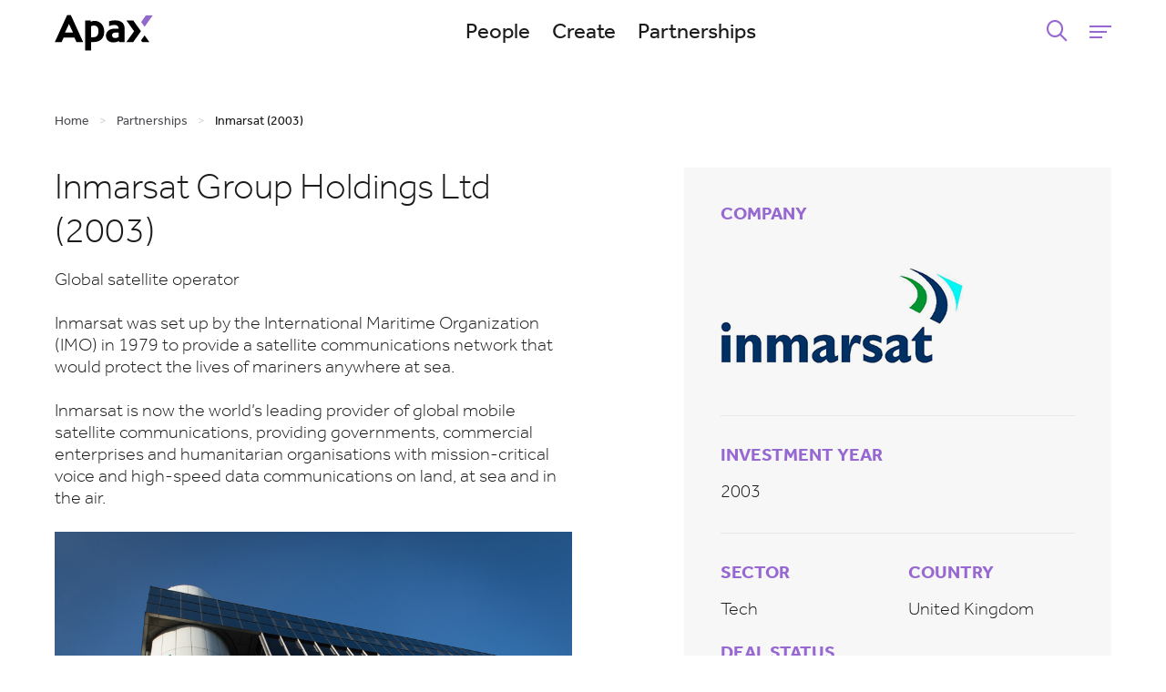

--- FILE ---
content_type: text/html; charset=utf-8
request_url: https://www.apax.com/partnerships/inmarsat-2003/
body_size: 14391
content:

<!DOCTYPE html>
<!--[if lt IE 7]><html class="no-js lt-ie9 lt-ie8 lt-ie7" lang="en"><![endif]-->
<!--[if IE 7]><html class="no-js lt-ie9 lt-ie8" lang="en"><![endif]-->
<!--[if IE 8]><html class="no-js lt-ie9 ie8 oldbrowser" lang="en"><![endif]-->
<!--[if IE 9]><html class="no-js ie9 oldbrowser" lang="en"><![endif]-->
<!--[if gt IE 8]><!-->
<html class="no-js" lang="en">
<!--<![endif]-->
<head>
    <meta charset="utf-8">
    <meta http-equiv="X-UA-Compatible" content="IE=edge,chrome=1">
    

<title>Inmarsat (2003) | Apax Partners</title>
<link rel="canonical" href="https://www.apax.com/partnerships/inmarsat-2003/" />

    <meta name="twitter:card" content="summary_large_image">
    <meta name="twitter:site" content="https://www.apax.com/partnerships/inmarsat-2003/">
    <meta name="twitter:title" content="Inmarsat (2003) | Apax Partners" />
    <meta property="og:title" content="Inmarsat (2003) | Apax Partners" />
    <meta property="og:url" content="https://www.apax.com/partnerships/inmarsat-2003/" />

    <meta property="og:image" content="" />
    <meta name="twitter:image" content="">


    <meta name="msvalidate.01" content="673680A5212F7941DE57215EEC3810D1" />





<link rel="apple-touch-icon-precomposed" sizes="57x57" href="/assets/favicons/apple-touch-icon-57x57.png" />
<link rel="apple-touch-icon-precomposed" sizes="114x114" href="/assets/favicons/apple-touch-icon-114x114.png" />
<link rel="apple-touch-icon-precomposed" sizes="72x72" href="/assets/favicons/apple-touch-icon-72x72.png" />
<link rel="apple-touch-icon-precomposed" sizes="144x144" href="/assets/favicons/apple-touch-icon-144x144.png" />
<link rel="apple-touch-icon-precomposed" sizes="60x60" href="/assets/favicons/apple-touch-icon-60x60.png" />
<link rel="apple-touch-icon-precomposed" sizes="120x120" href="/assets/favicons/apple-touch-icon-120x120.png" />
<link rel="apple-touch-icon-precomposed" sizes="76x76" href="/assets/favicons/apple-touch-icon-76x76.png" />
<link rel="apple-touch-icon-precomposed" sizes="152x152" href="/assets/favicons/apple-touch-icon-152x152.png" />
<link rel="icon" type="image/png" href="/assets/favicons/favicon-196x196.png" sizes="196x196" />
<link rel="icon" type="image/png" href="/assets/favicons/favicon-96x96.png" sizes="96x96" />
<link rel="icon" type="image/png" href="/assets/favicons/favicon-32x32.png" sizes="32x32" />
<link rel="icon" type="image/png" href="/assets/favicons/favicon-16x16.png" sizes="16x16" />
<link rel="icon" type="image/png" href="/assets/favicons/favicon-128.png" sizes="128x128" />
<meta name="application-name" content="&nbsp;" />
<meta name="msapplication-TileColor" content="#FFFFFF" />
<meta name="msapplication-TileImage" content="/assets/favicons/mstile-144x144.png" />
<meta name="msapplication-square70x70logo" content="/assets/favicons/mstile-70x70.png" />
<meta name="msapplication-square150x150logo" content="/assets/favicons/mstile-150x150.png" />
<meta name="msapplication-wide310x150logo" content="/assets/favicons/mstile-310x150.png" />
<meta name="msapplication-square310x310logo" content="/assets/favicons/mstile-310x310.png" />


    <meta name="viewport" content="width=device-width, initial-scale=1, maximum-scale=1">
    <!-- Google Tag Manager -->
    <script>(function(w,d,s,l,i){w[l]=w[l]||[];w[l].push({'gtm.start':
        new Date().getTime(),event:'gtm.js'});var f=d.getElementsByTagName(s)[0],
        j=d.createElement(s),dl=l!='dataLayer'?'&l='+l:'';j.async=true;j.src=
        'https://www.googletagmanager.com/gtm.js?id='+i+dl;f.parentNode.insertBefore(j,f);
})(window,document,'script','dataLayer','GTM-THQ3J7L');</script>
    <!-- End Google Tag Manager -->
    
    <!-- Global site tag (gtag.js) - Google Analytics -->
    <script>
        window.dataLayer = window.dataLayer || [];
        function gtag(){dataLayer.push(arguments);}
        gtag('js', new Date());

        gtag('config', 'UA-20350543-1', { 'anonymize_ip': true, 'link_attribution': true });
    </script>

    
    <script>
    (function (window, document) {
        "use strict"; var head = document.head || document.getElementsByTagName("head")[0], dispatchEvent = function (eventName, eventDetailObj) { var event = new CustomEvent(eventName, { detail: eventDetailObj }); document.dispatchEvent(event) }, getUrl = function (url) { return new Promise(function (resolve, reject) { var xhr = new XMLHttpRequest; xhr.open("GET", url); xhr.onreadystatechange = function () { if (xhr.readyState === 4) { if (xhr.status === 200 || xhr.status === 0 && xhr.responseText) { resolve({ url: url, content: xhr.responseText, type: xhr.getResponseHeader("content-type") }) } else { resolve({ url: url, errorMessage: xhr.statusText }) } } }; xhr.send() }) }, injectScript = function (obj, where) {
            if (!obj.errorMessage) {
                var script = document.createElement("script");
                if ('b2246acc288b4aebb9b94ff36c283e1b') { script.nonce = 'b2246acc288b4aebb9b94ff36c283e1b' }; script.defer = true; script.text = obj.content; where.appendChild(script); if (obj.url) { dispatchEvent("scriptExecuted", { url: obj.url }) }
            } else { console.log("ErrorMessage: ", obj.url, " ", obj.errorMessage) }
        }, execute = function (obj) { injectScript(obj, head) }, runScripts = function (resources) { return resources.map(function (obj) { if (obj) { execute(obj) } return obj }) }, fetch = function (scriptsArray) { var i, promises = [], url; for (i = 0; i < scriptsArray.length; i++) { promises.push(getUrl(scriptsArray[i])) } return Promise.all(promises) }; window.WRScriptsToLoad = window.WRScriptsToLoad || []; window.wrLoader = { iNeed: function () { var myDependencies = [], numberOfSatisfiedDependencies = 0; for (var i = 0; i < arguments.length; i++) { if (arguments[i].url) { myDependencies.push(arguments[i].url); if (WRScriptsToLoad.indexOf(arguments[i].url) === -1) { WRScriptsToLoad.push(arguments[i].url) } } } return new Promise(function (resolve, reject) { document.addEventListener("scriptExecuted", function (event) { if (event.detail && event.detail.url) { var url = event.detail.url; if (myDependencies.indexOf(url) > -1) { numberOfSatisfiedDependencies++; if (numberOfSatisfiedDependencies === myDependencies.length) { resolve() } } } }) }) }, load: function () { return fetch(WRScriptsToLoad).then(runScripts) } };
        document.addEventListener("DOMContentLoaded", function () { injectScript({ content: "wrLoader.load();" }, document.querySelector("body")) });
    })(window, document);
</script>
    


    <style>
        #a-pre-load-overlay {
            float: left;
            width: 100%;
            position: fixed;
            z-index: 999999998;
            height: 100%;
            top: 0;
            left: 0;
            background-color: white;
        }

        #a-pre-load-overlay.v-hidden {
            opacity: 0;
            transition: opacity 0.3s ease-in-out;
            transition-delay: 0.4s
        }
    </style>


    <noscript>
        <style>
            #a-pre-load-overlay {
                display: none !important;
            }
        </style>
    </noscript>
</head>
<body>
    <div id="a-pre-load-overlay"></div>
    <div id="a-site-overlay"></div>

    <div id="body-wrapper">
        
<header id="o-header" class="o-header v-fixed-alt v-alt">
    <div class="header-inner">
        <div class="wrap container-fluid">
            <div class=" header-content">

                
    <a href="/" class="a-logo-link" >
        
<img class="logo-main" src="/assets/images/logo-main-new.svg" alt="Apax Logo - Main" />
<img class="logo-white" src="/assets/images/logo-white-new.svg" alt="Apax Logo - White" />

<svg xmlns="http://www.w3.org/2000/svg" viewBox="0 0 1000 366" width="1000" height="366" preserveAspectRatio="xMidYMid meet" style="width: 100%; height: 100%; transform: translate3d(0px, 0px, 0px);" class="logo" id="logo">
    <defs>
        <clipPath id="element_2">
            <rect width="1000" height="366" x="0" y="0">
            </rect>
        </clipPath>
        <mask id="element_12" mask-type="alpha">
            <g transform="matrix(0.7233200073242188,0,0,0.7233200073242188,1.99456787109375,0.0001316070556640625)" opacity="1" style="display: block;">
                <g opacity="1" transform="matrix(1,0,0,1,1294.7039794921875,88.13999938964844)">
                    <path fill="rgb(147,104,206)" fill-opacity="1" d=" M-14.444000244140625,-80.7699966430664 C-14.444000244140625,-80.7699966430664 -81.68599700927734,13.529999732971191 -81.68599700927734,13.529999732971191 C-81.68599700927734,13.529999732971191 -33.7239990234375,80.7699966430664 -33.7239990234375,80.7699966430664 C-33.7239990234375,80.7699966430664 81.68499755859375,-80.7699966430664 81.68499755859375,-80.7699966430664 C81.68499755859375,-80.7699966430664 -14.444000244140625,-80.7699966430664 -14.444000244140625,-80.7699966430664z">
                    </path>
                </g>
            </g>
        </mask>
    </defs>
    <g clip-path="url(#element_2)">
        <g transform="matrix(2.2573399543762207,0,0,2.2592599391937256,-0.00079345703125,-0.00006103515625)" opacity="1" style="display: block;">
            <rect width="443" height="162" fill="transparent">
            </rect>
        </g>
        <g transform="matrix(0.7233200073242188,0,0,0.7233200073242188,1.994171142578125,0.000030517578125)" opacity="1" style="display: block;">
            <g opacity="1" transform="matrix(1,0,0,1,198.5399932861328,191.41000366210938)">
                <path class="text-line" fill-opacity="1" d=" M-0.019999999552965164,-61.83000183105469 C-0.019999999552965164,-61.83000183105469 56.64899826049805,58.06999969482422 56.64899826049805,58.06999969482422 C56.64899826049805,58.06999969482422 -56.290000915527344,58.06999969482422 -56.290000915527344,58.06999969482422 C-56.290000915527344,58.06999969482422 -0.019999999552965164,-61.83000183105469 -0.019999999552965164,-61.83000183105469z M-24.139999389648438,-191.41000366210938 C-24.139999389648438,-191.41000366210938 -198.5399932861328,191.35899353027344 -198.5399932861328,191.35899353027344 C-198.5399932861328,191.35899353027344 -102.9000015258789,191.35899353027344 -102.9000015258789,191.35899353027344 C-102.9000015258789,191.35899353027344 -74.2300033569336,127.58999633789062 -74.2300033569336,127.58999633789062 C-74.2300033569336,127.58999633789062 75.63999938964844,127.58999633789062 75.63999938964844,127.58999633789062 C75.63999938964844,127.58999633789062 104.54000091552734,191.41000366210938 104.54000091552734,191.41000366210938 C104.54000091552734,191.41000366210938 198.5399932861328,191.41000366210938 198.5399932861328,191.41000366210938 C198.5399932861328,191.41000366210938 24.1299991607666,-191.41000366210938 24.1299991607666,-191.41000366210938 C24.1299991607666,-191.41000366210938 -24.139999389648438,-191.41000366210938 -24.139999389648438,-191.41000366210938z">
                </path>
            </g>
            <g opacity="1" transform="matrix(1,0,0,1,1107.760009765625,231.3300018310547)">
                <path class="text-line" fill-opacity="1" d=" M-102.01000213623047,-151.4499969482422 C-102.01000213623047,-151.4499969482422 -5.769999980926514,-151.4499969482422 -5.769999980926514,-151.4499969482422 C-5.769999980926514,-151.4499969482422 102.01000213623047,-0.3199999928474426 102.01000213623047,-0.3199999928474426 C102.01000213623047,-0.3199999928474426 -5.769999980926514,151.4499969482422 -5.769999980926514,151.4499969482422 C-5.769999980926514,151.4499969482422 -102.01000213623047,151.4499969482422 -102.01000213623047,151.4499969482422 C-102.01000213623047,151.4499969482422 6.190000057220459,-0.3199999928474426 6.190000057220459,-0.3199999928474426 C6.190000057220459,-0.3199999928474426 -102.01000213623047,-151.4499969482422 -102.01000213623047,-151.4499969482422z">
                </path>
            </g>
            <g opacity="1" transform="matrix(1,0,0,1,1269.199951171875,336.30999755859375)">
                <path class="text-line" fill-opacity="1" d=" M-8.210000038146973,-46.459999084472656 C-8.210000038146973,-46.459999084472656 -58.040000915527344,23.72100067138672 -58.040000915527344,23.72100067138672 C-58.040000915527344,23.72100067138672 -41.900001525878906,46.459999084472656 -41.900001525878906,46.459999084472656 C-41.900001525878906,46.459999084472656 58.040000915527344,46.459999084472656 58.040000915527344,46.459999084472656 C58.040000915527344,46.459999084472656 -8.210000038146973,-46.459999084472656 -8.210000038146973,-46.459999084472656z">
                </path>
            </g>
            <g opacity="1" transform="matrix(1,0,0,1,849.5599975585938,233.09100341796875)">
                <path class="text-line" fill-opacity="1" d=" M131.36000061035156,149.66900634765625 C131.36000061035156,149.66900634765625 131.36000061035156,-35.090999603271484 131.36000061035156,-35.090999603271484 C131.36000061035156,-115.61100006103516 79.54000091552734,-155.09100341796875 -4,-155.09100341796875 C-32.36899948120117,-155.15899658203125 -60.55799865722656,-150.56900024414062 -87.44000244140625,-141.50100708007812 C-87.44000244140625,-141.50100708007812 -87.44000244140625,-73.09100341796875 -87.44000244140625,-73.09100341796875 C-65.14399719238281,-84.4800033569336 -40.47600173950195,-90.447998046875 -15.4399995803833,-90.51000213623047 C30.889999389648438,-90.51000213623047 45.70000076293945,-66.16000366210938 45.70000076293945,-41.58100128173828 C45.70000076293945,-41.58100128173828 45.70000076293945,-38.750999450683594 45.70000076293945,-38.750999450683594 C45.70000076293945,-38.750999450683594 -3.559999942779541,-38.750999450683594 -3.559999942779541,-38.750999450683594 C-80.94000244140625,-38.750999450683594 -131.36000061035156,1.5299999713897705 -131.36000061035156,59.159000396728516 C-131.36000061035156,116.2699966430664 -92.19000244140625,155.15899658203125 -29.57900047302246,155.15899658203125 C19.340999603271484,155.15899658203125 45.68000030517578,137.49000549316406 53.11000061035156,134.69900512695312 C53.55099868774414,138.03900146484375 54.779998779296875,149.64999389648438 54.779998779296875,149.64999389648438 C54.779998779296875,149.64999389648438 131.36000061035156,149.66900634765625 131.36000061035156,149.66900634765625z M45.70000076293945,80.46900177001953 C40.95000076293945,82.38999938964844 18.899999618530273,93.58899688720703 0.7609999775886536,93.58899688720703 C-28.48900032043457,93.58899688720703 -45.93000030517578,78.70899963378906 -45.93000030517578,53.849998474121094 C-45.93000030517578,34.150001525878906 -30.510000228881836,16.3799991607666 5.070000171661377,16.3799991607666 C5.070000171661377,16.3799991607666 45.70000076293945,16.3799991607666 45.70000076293945,16.3799991607666 C45.70000076293945,16.3799991607666 45.70000076293945,80.46900177001953 45.70000076293945,80.46900177001953z">
                </path>
            </g>
            <g opacity="1" transform="matrix(1,0,0,1,560.155029296875,291.3550109863281)">
                <path class="text-line" fill-opacity="1" d=" M37.32500076293945,-200.51499938964844 C-12.444999694824219,-214.44500732421875 -55.39500045776367,-194.1649932861328 -55.39500045776367,-194.1649932861328 C-55.39500045776367,-194.1649932861328 -57.10499954223633,-211.1649932861328 -57.10499954223633,-211.1649932861328 C-57.10499954223633,-211.1649932861328 -133.69500732421875,-211.1649932861328 -133.69500732421875,-211.1649932861328 C-133.69500732421875,-211.1649932861328 -133.69500732421875,214.44500732421875 -133.69500732421875,214.44500732421875 C-133.69500732421875,214.44500732421875 -51.55500030517578,214.44500732421875 -51.55500030517578,214.44500732421875 C-51.55500030517578,214.44500732421875 -51.55500030517578,91.44499969482422 -51.55500030517578,91.44499969482422 C-51.55500030517578,91.44499969482422 -11.555000305175781,91.44499969482422 -11.555000305175781,91.44499969482422 C22.524999618530273,91.44499969482422 133.69500732421875,79.74500274658203 133.69500732421875,-56.78499984741211 C133.69500732421875,-127.41500091552734 97.45500183105469,-179.22500610351562 37.345001220703125,-200.48500061035156 M51.685001373291016,-54.185001373291016 C50.625,1.6950000524520874 27.084999084472656,24.364999771118164 -23.854999542236328,24.364999771118164 C-23.854999542236328,24.364999771118164 -51.584999084472656,24.364999771118164 -51.584999084472656,24.364999771118164 C-51.584999084472656,24.364999771118164 -51.584999084472656,-128.2949981689453 -51.584999084472656,-128.2949981689453 C-51.584999084472656,-128.2949981689453 -47.48500061035156,-131.9550018310547 -38.89500045776367,-135.4250030517578 C-33.7400016784668,-137.4770050048828 -28.305999755859375,-138.73699951171875 -22.774999618530273,-139.1649932861328 C33.1150016784668,-143.81500244140625 52.814998626708984,-114.6449966430664 51.665000915527344,-54.21500015258789">
                </path>
            </g>
        </g>
        <g mask=.Url(#element_12)" style="display: block;">
            <g opacity="1" style="" id="logo-polygon-animate">
                <g opacity="1" transform="matrix(1,0,0,1,1294.7039794921875,88.13999938964844)">
                    <path fill="rgb(147,104,206)" fill-opacity="1" d=" M-14.444000244140625,-80.7699966430664 C-14.444000244140625,-80.7699966430664 -81.68599700927734,13.529999732971191 -81.68599700927734,13.529999732971191 C-81.68599700927734,13.529999732971191 -33.7239990234375,80.7699966430664 -33.7239990234375,80.7699966430664 C-33.7239990234375,80.7699966430664 81.68499755859375,-80.7699966430664 81.68499755859375,-80.7699966430664 C81.68499755859375,-80.7699966430664 -14.444000244140625,-80.7699966430664 -14.444000244140625,-80.7699966430664z">
                    </path>
                </g>
            </g>
        </g>
    </g>
</svg>

    </a>


                    <div class="m-header-featured-links-container visible-md">
                            <div class="relative v-has-child">
                                    <a class="a-nav-link" href="/people/" data-section-id="mega-menu-1310">People</a>
                            </div>
                            <div class="relative v-has-child">
                                    <a class="a-nav-link" href="/create/" data-section-id="mega-menu-1236">Create</a>
                            </div>
                            <div class="relative ">
                                    <a class="a-nav-link" href="/partnerships/" data-section-id="mega-menu-1238">Partnerships</a>
                            </div>
                    </div>

                <div class="m-header-buttons-container">

                        <button class="a-nav-button v-hamburger v-button-clear-styling v-hamburger--squeeze v-search">
                            <i class="far fa-search"></i>

                            <span class="hamburger-box">
                                <span class="hamburger-inner"></span>
                            </span>
                        </button>

                        <button class="a-nav-button v-hamburger v-button-clear-styling v-hamburger--squeeze v-menu ">
                            <span class="hamburger-box">
                                <span class="hamburger-inner"></span>
                            </span>

                        </button>

                </div>
            </div>
        </div>
    </div>

    <div class="m-header-overlay-container"></div>

    <div class="m-header-menu-container">
        <div class="wrap container-fluid">
            <div class="row">
                <div class="m-header-featured-menu-card col-xs-12 hidden-md">
                            <div class="relative js-menu-list-container">
                                    <a class="a-nav-link v-simple" href="/people/">People</a>

                                    <button class="icon-button v-small a-nav-toggle js-toggle-subnav"><i class="far fa-angle-down"></i></button>

                                    <div class="subpage-list">
                                            <div class="relative js-menu-list-container">

                                                    <a class="a-main-nav-link v-grey v-level-2 a-h5 " href="/people/our-team/" target="_self">Our Team</a>

                                            </div>
                                            <div class="relative js-menu-list-container">

                                                    <a class="a-main-nav-link v-grey v-level-2 a-h5 " href="/people/life-at-apax/" target="_self">Life at Apax</a>

                                            </div>
                                            <div class="relative js-menu-list-container">

                                                    <a class="a-main-nav-link v-grey v-level-2 a-h5 " href="/people/culture-values/" target="_self">Culture &amp; Values</a>

                                            </div>
                                            <div class="relative js-menu-list-container">

                                                    <a class="a-main-nav-link v-grey v-level-2 a-h5 " href="/people/inclusion-and-diversity/" target="_self">Inclusion and Diversity</a>

                                            </div>
                                            <div class="relative js-menu-list-container">

                                                    <a class="a-main-nav-link v-grey v-level-2 a-h5 " href="/people/careers/" target="_self">Careers</a>

                                            </div>
                                    </div>
                            </div>
                            <div class="relative js-menu-list-container">
                                    <a class="a-nav-link v-simple" href="/create/">Create</a>

                                    <button class="icon-button v-small a-nav-toggle js-toggle-subnav"><i class="far fa-angle-down"></i></button>

                                    <div class="subpage-list">
                                            <div class="relative js-menu-list-container">

                                                    <a class="a-main-nav-link v-grey v-level-2 a-h5" href="/create/strategies/" target="_self">Strategies</a>

                                                    <button class="icon-button v-small v-grey a-nav-toggle js-toggle-subnav"><i class="far fa-angle-down"></i></button>
                                                    <div class="subpage-list">
                                                            <a class="a-main-nav-link " href="/create/strategies/apax-global-buyout/" target="_self">Apax Global Buyout</a>
                                                            <a class="a-main-nav-link " href="/create/strategies/apax-digital-growth/" target="_self">Apax Digital Growth</a>
                                                            <a class="a-main-nav-link " href="/global-impact/" target="_self">Apax Global Impact</a>
                                                            <a class="a-main-nav-link " href="/create/strategies/apax-mid-market-israel/" target="_self">Apax Mid-Market Israel</a>
                                                            <a class="a-main-nav-link " href="/create/strategies/apax-credit/" target="_self">Apax Credit</a>
                                                    </div>
                                            </div>
                                            <div class="relative js-menu-list-container">

                                                    <a class="a-main-nav-link v-grey v-level-2 a-h5" href="/create/sectors/" target="_self">Sectors</a>

                                                    <button class="icon-button v-small v-grey a-nav-toggle js-toggle-subnav"><i class="far fa-angle-down"></i></button>
                                                    <div class="subpage-list">
                                                            <a class="a-main-nav-link " href="/create/sectors/tech/" target="_self">Tech</a>
                                                            <a class="a-main-nav-link " href="/create/sectors/services/" target="_self">Services</a>
                                                            <a class="a-main-nav-link " href="/create/sectors/internetconsumer/" target="_self">Internet/Consumer</a>
                                                    </div>
                                            </div>
                                            <div class="relative js-menu-list-container">

                                                    <a class="a-main-nav-link v-grey v-level-2 a-h5" href="/create/operational-excellence/" target="_self">Operational Excellence</a>

                                                    <button class="icon-button v-small v-grey a-nav-toggle js-toggle-subnav"><i class="far fa-angle-down"></i></button>
                                                    <div class="subpage-list">
                                                            <a class="a-main-nav-link " href="/create/operational-excellence/practice-overview/" target="_self">Practice Overview</a>
                                                            <a class="a-main-nav-link " href="/create/operational-excellence/#Expertise" target="_self">Expertise</a>
                                                            <a class="a-main-nav-link " href="/create/operational-excellence/#ProprietaryTechnologyPlatforms" target="_self">Proprietary Solutions</a>
                                                            <a class="a-main-nav-link " href="/create/operational-excellence/#KnowledgeNow" target="_self">KnowledgeNow</a>
                                                            <a class="a-main-nav-link " href="/create/operational-excellence/case-studies/" target="_self">Case Studies</a>
                                                    </div>
                                            </div>
                                            <div class="relative js-menu-list-container">

                                                    <a class="a-main-nav-link v-grey v-level-2 a-h5" href="/create/responsibility/" target="_self">Responsibility</a>

                                                    <button class="icon-button v-small v-grey a-nav-toggle js-toggle-subnav"><i class="far fa-angle-down"></i></button>
                                                    <div class="subpage-list">
                                                            <a class="a-main-nav-link " href="/create/responsibility/sustainability/" target="_self">Sustainability</a>
                                                            <a class="a-main-nav-link " href="/create/responsibility/fraud-awareness/" target="_self">Fraud Awareness</a>
                                                            <a class="a-main-nav-link " href="/create/responsibility/apax-foundation/" target="_self">Apax Foundation</a>
                                                    </div>
                                            </div>
                                    </div>
                            </div>
                            <div class="relative js-menu-list-container">
                                    <a class="a-nav-link v-simple" href="/partnerships/">Partnerships</a>


                            </div>
                </div>
                <div class="m-header-menu-card col-xs-12 col-md-6 col-lg-4">
                        <a href="/our-firm/" class="a-main-nav-link">Our Firm</a>
                        <a href="/funds-investors-wealth/" class="a-main-nav-link">Funds, Investors &amp; Wealth</a>
                        <a href="/news-views/" class="a-main-nav-link">News &amp; Views</a>
                        <a href="/create/operational-excellence/case-studies/" class="a-main-nav-link">Case Studies</a>
                </div>
                <div class="m-header-menu-card col-xs-12 col-md-6 col-lg-4">
                        <a href="/people/careers/" class="a-main-nav-link">Careers</a>
                        <a href="/contact-us/" class="a-main-nav-link">Contact Us</a>
                        <a href="/create/responsibility/apax-foundation/" class="a-main-nav-link">Apax Foundation</a>
                        <a href="/people/inclusion-and-diversity/" class="a-main-nav-link">Inclusion and Diversity</a>
                </div>

                    <div class="m-header-menu-card col-xs-12 col-md-6 col-lg-4">
                        <a href="http://extranet.apax.com/" target="_blank" class="a-button v-button-primary">Investor portal</a>
                    </div>
            </div>
        </div>
    </div>

    
    <div class="m-header-featured-menu-container ">
        <div class="wrap container-fluid">


<div class="featured-menu-list" id="mega-menu-1310">
    <div class="mega-menu-header"><h5>Our Apax team</h5></div>
    <div class="row">
        <div class="col-xs-3">
            <ul>
                <li><a href="/people/our-team/" target="_self">All People <i class="far fa-chevron-right"></i></a></li>


    <li class=""><a class="" href="/people/life-at-apax/" target="_self">Life at Apax <i class="far fa-chevron-right"></i></a></li>



    <li class=""><a class="" href="/people/culture-values/" target="_self">Culture &amp; Values <i class="far fa-chevron-right"></i></a></li>



    <li class=""><a class="" href="/people/inclusion-and-diversity/" target="_self">Inclusion and Diversity <i class="far fa-chevron-right"></i></a></li>



    <li class=""><a class="" href="/people/careers/" target="_self">Careers <i class="far fa-chevron-right"></i></a></li>

            </ul>

            <div class="header-search-block w-100 pt-s" id="header-people-search">
                
<div class="m-search-keyword-container">
    <div class="m-input">
        <label for="a-search-keyword-input">Search by name</label>
        <input type="text" autocomplete="off" name="search-name" value="" placeholder="Search by name" data-search-type="team" class="a-search-keyword-input"
               id="a-search-keyword-input-header" />
    </div>

    <div class="m-keyword-search-results-container" id="m-keyword-search-results-container-header">

    </div>
</div>


                <script>
                    wrLoader.iNeed(
                        { url: "/assets/dist/udbSearch.bundle.js?v=11.0.0.23910" }
                    ).then(function () {
                        window.initKeywordSearch("#header-people-search");
                    });
                </script>
            </div>
        </div>

        
<div class="col-xs-3">
    <h5 class="color-greyscale-7">By team</h5>
    <ul>
            <li><a class="" href="/people/our-team/?team=apaxglobalbuyout">Apax Global Buyout</a></li>
            <li><a class="" href="/people/our-team/?team=apaxdigitalgrowth">Apax Digital Growth</a></li>
            <li><a class="" href="/people/our-team/?team=apaxglobalimpact">Apax Global Impact</a></li>
            <li><a class="" href="/people/our-team/?team=apaxmid-marketisrael">Apax Mid-Market Israel</a></li>
            <li><a class="" href="/people/our-team/?team=apaxcredit">Apax Credit</a></li>
            <li><a class="" href="/people/our-team/?team=operationalexcellence">Operational Excellence</a></li>
            <li><a class="" href="/people/our-team/?team=investorrelations">Investor Relations</a></li>
            <li><a class="" href="/people/our-team/?team=capitalmarkets">Capital Markets</a></li>
            <li><a class="" href="/people/our-team/?team=apaxfoundation">Apax Foundation</a></li>
            <li><a class="" href="/people/our-team/?team=operations">Operations</a></li>
    </ul>
</div>

        
        <div class="col-xs-3">
            <h5 class="color-greyscale-7">By sector</h5>
            <ul>
                            <li>
                                <a href="/people/our-team/?sector=tech">Tech</a>
                            </li>
                            <li>
                                <a href="/people/our-team/?sector=services">Services</a>
                            </li>
                            <li>
                                <a href="/people/our-team/?sector=internet/consumer">Internet/Consumer</a>
                            </li>
            </ul>
        </div>

        
        <div class="col-xs-3">
            <h5 class="color-greyscale-7">By location</h5>
            <ul>
                            <li>
                                <a href="/people/our-team/?office=abudhabi">Abu Dhabi</a>
                            </li>
                            <li>
                                <a href="/people/our-team/?office=hongkong">Hong Kong</a>
                            </li>
                            <li>
                                <a href="/people/our-team/?office=london">London</a>
                            </li>
                            <li>
                                <a href="/people/our-team/?office=mumbai">Mumbai</a>
                            </li>
                            <li>
                                <a href="/people/our-team/?office=munich">Munich</a>
                            </li>
                            <li>
                                <a href="/people/our-team/?office=newyork">New York</a>
                            </li>
                            <li>
                                <a href="/people/our-team/?office=shanghai">Shanghai</a>
                            </li>
                            <li>
                                <a href="/people/our-team/?office=telaviv">Tel Aviv</a>
                            </li>
            </ul>
        </div>

    </div>
</div>

<div class="featured-menu-list" id="mega-menu-1236">
    <div class="mega-menu-header"><h5>How we create value</h5></div>
    <div class="row">
            <div class="col-xs-3">
                <h5 class="color-greyscale-7">Strategies</h5>
                <ul>


    <li class=""><a class="" href="/create/strategies/apax-global-buyout/" target="_self">Apax Global Buyout</a></li>



    <li class=""><a class="js-digital-site-link" href="/create/strategies/apax-digital-growth/" target="_self">Apax Digital Growth</a></li>



    <li class=""><a class="" href="/global-impact/" target="_self">Apax Global Impact</a></li>



    <li class=""><a class="" href="/create/strategies/apax-mid-market-israel/" target="_self">Apax Mid-Market Israel</a></li>



    <li class=""><a class="" href="/create/strategies/apax-credit/" target="_self">Apax Credit</a></li>

                </ul>
            </div>
            <div class="col-xs-3">
                <h5 class="color-greyscale-7">Sectors</h5>
                <ul>


    <li class=""><a class="" href="/create/sectors/tech/" target="_self">Tech</a></li>



    <li class=""><a class="" href="/create/sectors/services/" target="_self">Services</a></li>



    <li class=""><a class="" href="/create/sectors/internetconsumer/" target="_self">Internet/Consumer</a></li>

                </ul>
            </div>
            <div class="col-xs-3">
                <h5 class="color-greyscale-7">Operational Excellence</h5>
                <ul>


    <li class=""><a class="" href="/create/operational-excellence/practice-overview/" target="_self">Practice Overview</a></li>



    <li class=""><a class="" href="/create/operational-excellence/#Expertise" target="_self">Expertise</a></li>



    <li class=""><a class="" href="/create/operational-excellence/#ProprietaryTechnologyPlatforms" target="_self">Proprietary Solutions</a></li>



    <li class=""><a class="" href="/create/operational-excellence/#KnowledgeNow" target="_self">KnowledgeNow</a></li>



    <li class=""><a class="" href="/create/operational-excellence/case-studies/" target="_self">Case Studies</a></li>

                </ul>
            </div>
            <div class="col-xs-3">
                <h5 class="color-greyscale-7">Responsibility</h5>
                <ul>


    <li class=""><a class="" href="/create/responsibility/sustainability/" target="_self">Sustainability</a></li>



    <li class=""><a class="" href="/create/responsibility/fraud-awareness/" target="_self">Fraud Awareness</a></li>



    <li class=""><a class="" href="/create/responsibility/apax-foundation/" target="_self">Apax Foundation</a></li>

                </ul>
            </div>
    </div>
</div>

<div class="featured-menu-list" id="mega-menu-1238">
    <div class="mega-menu-header"><h5>Companies we partner with</h5></div>
    <div class="row">
        <div class="col-xs-3">
            <ul>
                <li><a href="/partnerships/" target="_self">All Partnerships <i class="far fa-chevron-right"></i></a></li>
            </ul>
        </div>
        
<div class="col-xs-3">
    <h5 class="color-greyscale-7">By strategy</h5>
    <ul>
            <li><a class="" href="/partnerships/?strategy=apaxdigitalgrowth">Apax Digital Growth</a></li>
            <li><a class="" href="/partnerships/?strategy=apaxglobalbuyout">Apax Global Buyout</a></li>
            <li><a class="" href="/partnerships/?strategy=apaxglobalimpact">Apax Global Impact</a></li>
            <li><a class="" href="/partnerships/?strategy=apaxmid-marketisrael">Apax Mid-Market Israel</a></li>
    </ul>
</div>

        
        <div class="col-xs-3">
            <h5 class="color-greyscale-7">By sector</h5>
            <ul>
                            <li>
                                <a href="/partnerships/?sector=tech">Tech</a>
                            </li>
                            <li>
                                <a href="/partnerships/?sector=services">Services</a>
                            </li>
                            <li>
                                <a href="/partnerships/?sector=internet/consumer">Internet/Consumer</a>
                            </li>
            </ul>
        </div>

        <div class="col-xs-3">
            <h5 class="color-greyscale-7">Status</h5>
            <ul>
                <li><a href="/partnerships/?status=current">Current</a></li>
                <li><a href="/partnerships/?status=realised">Realised</a></li>
            </ul>
        </div>
    </div>
</div>
        </div>
    </div>




        <div class="m-header-search-container">
            <div class="wrap container-fluid">
                <form action="/search/" method="get">
                    <div class="m-input v-input-icon v-search-input">
                        <button type="submit" class="v-button-clear-styling">
                            <i class="far fa-chevron-right"></i>
                        </button>
                        <input type="text" placeholder="Search..." name="q" class="v-no-focus v-no-hover" />
                    </div>
                </form>
                    <div class="m-search-quick-links-container">
                        <h5>Quick Links</h5>
                        <div class="block-inner">
                                <a href="/people/our-team/">Our Team</a>
                                <a href="/funds-investors-wealth/">Funds, Investors &amp; Wealth</a>
                                <a href="/investor-portal/">Investor Portal</a>
                                <a href="/contact-us/">Contact Us</a>
                        </div>
                    </div>
            </div>
        </div>
</header>

    <section class="a-header-spacer-overlay"></section>


        <main>
            

<div class="hidden-md o-partnership-logo-mobile-section">
    <img loading="lazy" alt="Image" />
</div>


<section class="o-breadcrumbs-section">
    <div class="wrap container-fluid">
        <div class="row">
            <div class="col-xs-12" itemscope itemtype="https://schema.org/BreadcrumbList">
                    <span class="a-attribution-type" itemprop="itemListElement" itemscope
      itemtype="https://schema.org/ListItem">

        <a href="/" itemprop="item">
            <span itemprop="name">Home</span>
        </a>

        <span class="color-greyscale-6">></span>

        <meta itemprop="position" content="0" />
    </span>


    <span class="a-attribution-type" itemprop="itemListElement" itemscope
      itemtype="https://schema.org/ListItem">

        <a href="/partnerships/" itemprop="item">
            <span itemprop="name">Partnerships</span>
        </a>

        <span class="color-greyscale-6">></span>

        <meta itemprop="position" content="1" />
    </span>

                <span class="a-attribution-type">Inmarsat (2003)</span>
            </div>
        </div>
    </div>
</section>


<section class="o-section o-partnership-content-section pb-s" itemscope itemtype="https://schema.org/CreativeWork">
    <div class="wrap container-fluid">
        <div class="row">
            <div class="col-xs-12 col-lg-6 mb-xl">
                
<h1 class="a-h2 mb-xs" itemprop="name">Inmarsat Group Holdings Ltd (2003)</h1>

<p>Global satellite operator</p>
<p>Inmarsat was set up by the International Maritime Organization (IMO) in 1979 to provide a satellite communications network that would protect the lives of mariners anywhere at sea.</p>
<p class="hero-sub-text">Inmarsat is now the world’s leading provider of global mobile satellite communications, providing governments, commercial enterprises and humanitarian organisations with mission-critical voice and high-speed data communications on land, at sea and in the air.</p>

    <img src="/media/1823/inmarsat-035.jpg?width=900&amp;height=600&amp;v=1d634d78750a2b0" alt="Image"/>

            </div>

            <div class="col-xs-12 col-lg-5 col-lg-offset-1">
                
<div class="o-internal-side-section" >
        <div class="m-side-section-item visible-md">
            <h5 class="color-brand-primary">Company</h5>
            <img loading="lazy" itemprop="image" src="/media/1741/_0049_inmarsat-group-holdings-ltd.png?rmode=max&amp;width=800&amp;height=400&amp;saturation=0" alt="Image" class="side-section-image" />
        </div>
        <div class="m-side-section-item">
            <h5 class="color-brand-primary">Investment year</h5>
            <p class="mb-xs">2003</p>
        </div>
    <div class="m-side-section-item">
        <div class="row">
                <div class="col-xs-6 mb-s">
                    <h5 class="color-brand-primary">Sector</h5>
                    <p class="mb-xs">
                            <span>Tech</span><br />
                    </p>
                </div>
                <div class="col-xs-6 mb-s">
                    <h5 class="color-brand-primary">Country</h5>
                    <p class="mb-xs">
                            <span>United Kingdom</span><br />
                    </p>
                </div>
            <div class="col-xs-6 mb-s">
                <h5 class="color-brand-primary">Deal status</h5>
                <p class="mb-xs">Realised</p>
            </div>
        </div>
    </div>

        <div class="m-side-section-item">
            <h5 class="color-brand-primary">Website</h5>

            <p class="v-normal mb-xs" itemscope itemtype="https://schema.org/WebSite">
                <link itemprop="url" href="https://www.inmarsat.com"/>
                <a href="https://www.inmarsat.com" target="_blank" class="word-break">https://www.inmarsat.com</a>
            </p>
        </div>

</div>

            </div>
        </div>
    </div>
</section>






    <section class="o-section o-carousel-section o-partnership-internal"
             id="">

        <div class="wrap container-fluid">
                <div class="row mb-s">
                    <div class="col-xs-12">
                        <h2>
                                <span>Team</span>
                        </h2>
                    </div>
                </div>
            <div class="row">
                <div class="col-xs-12">
                    <div class="glide m-carousel" data-per-view="4" id="carousel-team-9c738a19-f574-44e2-afb5-0ee40be56f9c">
                        <div class="controls hidden-md" data-glide-el="controls">
                            <div class="counter"><span class="counter-current">01</span> - 04</div>
                            <button data-glide-dir="<" class="a-icon-button"><i class="far fa-chevron-left"></i></button>
                            <button data-glide-dir=">" class="a-icon-button"><i class="far fa-chevron-right"></i></button>
                        </div>
                        <div data-glide-el="track" class="glide__track mb-0">
                            <ul class="glide__slides">

<a href="/people/our-team/andrew-sillitoe/" class="m-carousel-card">
    <div class="card-container">
        <div class="card-image bg-cover card-image-team">
            <img src="/media/1554/andrew_sillitoe.png?cc=0.26750050161360711,0.10852537649587916,0.29259688624273478,0.39724140986064838&amp;width=800&amp;height=600&amp;v=1d6ccd8a6c7ea10" alt="Image" />
        </div>
        <div class="card-content">
            <p>Andrew Sillitoe</p>
        </div>
    </div>
</a>

<a href="/people/our-team/gonzague-de-lhoneux/" class="m-carousel-card">
    <div class="card-container">
        <div class="card-image bg-cover card-image-team">
            <img src="/media/1598/gonzague_de_lhoneux_e.png?cc=0.27398226787895874,0.084676408858816526,0.34964333121887048,0.49243100585784549&amp;width=800&amp;height=600&amp;v=1d6ccdf4ea75210" alt="Image" />
        </div>
        <div class="card-content">
            <p>Gonzague de Lhoneux</p>
        </div>
    </div>
</a>

<a href="/people/our-team/jesus-rueda/" class="m-carousel-card">
    <div class="card-container">
        <div class="card-image bg-cover card-image-team">
            <img src="/media/1614/jesus-rueda.png?cc=0.19270426987162406,0.060818228686439352,0.20509488677955071,0.33713147817557254&amp;width=800&amp;height=600&amp;v=1d70b87fbae8cd0" alt="Image" />
        </div>
        <div class="card-content">
            <p>Jes&#xFA;s Rueda</p>
        </div>
    </div>
</a>

<a href="/people/our-team/salim-nathoo/" class="m-carousel-card">
    <div class="card-container">
        <div class="card-image bg-cover card-image-team">
            <img src="/media/1660/salim_nathoo.png?cc=0.306355415622763,0.013255918767729791,0.35810414056907663,0.53935682282138975&amp;width=800&amp;height=600&amp;v=1d6cceeb8bb3e50" alt="Image" />
        </div>
        <div class="card-content">
            <p>Salim Nathoo</p>
        </div>
    </div>
</a>
                            </ul>
                        </div>
                    </div>
                </div>
            </div>

        </div>
    </section>



    <section class="o-section bg-color-greyscale-2"  id="">
        <div class="wrap container-fluid">
            <h2>News</h2>
            <div class="row">

<div class="m-news-card col-xs-12 col-md-6 col-lg-3 col-4-top">
    <a href="/news-views/almaviva-signs-agreement-to-acquire-tivit-from-the-apax-funds-to-accelerate-its-digital-expansion-in-latin-america/" target="_self" class="card-container">
        <div class="card-image ">
            <picture><source media="(max-width: 620px)" srcset="/media/1271/tivit.gif?width=620&height=413&v=1d60befecf8dcb0" ><source media="(min-width: 621px)" srcset="/media/1271/tivit.gif?width=900&height=600&v=1d60befecf8dcb0" ><img src="/media/1271/tivit.gif?width=900&height=600&v=1d60befecf8dcb0" alt="" /></picture>
        </div>
        <div class="card-content fw">
                <div class="fw mb-xs">

                    <span class="a-lozenge">Press Release</span>

                </div>
            <h4 class="a-lead-type v-lead-type-bold mb-xs">Almaviva Signs Agreement to Acquire TIVIT...</h4>
            <h4 class="date mb-xs">12th June 2025</h4>
                <h5 class="mb-0 v-normal">3 min read</h5>
        </div>
    </a>
</div>

<div class="m-news-card col-xs-12 col-md-6 col-lg-3 col-4-top">
    <a href="/news-views/finastra-to-sell-treasury-and-capital-markets-division-to-apax-funds/" target="_self" class="card-container">
        <div class="card-image ">
            <picture><source media="(max-width: 620px)" srcset="/media/2737/fallback_4_3.png?width=620&height=413&v=1d7dc6296ee62f0" ><source media="(min-width: 621px)" srcset="/media/2737/fallback_4_3.png?width=900&height=600&v=1d7dc6296ee62f0" ><img src="/media/2737/fallback_4_3.png?width=900&height=600&v=1d7dc6296ee62f0" alt="" /></picture>
        </div>
        <div class="card-content fw">
                <div class="fw mb-xs">

                    <span class="a-lozenge">Press Release</span>

                </div>
            <h4 class="a-lead-type v-lead-type-bold mb-xs">Finastra to Sell Treasury and Capital Markets...</h4>
            <h4 class="date mb-xs">19th May 2025</h4>
                <h5 class="mb-0 v-normal">3 min read</h5>
        </div>
    </a>
</div>

<div class="m-news-card col-xs-12 col-md-6 col-lg-3 col-4-top">
    <a href="/news-views/apax-funds-increase-their-investment-in-eci-software-solutions/" target="_self" class="card-container">
        <div class="card-image ">
            <picture><source media="(max-width: 620px)" srcset="/media/1939/mfg-639796472.jpg?width=620&height=413&v=1d634d8dab23260" ><source media="(min-width: 621px)" srcset="/media/1939/mfg-639796472.jpg?width=900&height=600&v=1d634d8dab23260" ><img src="/media/1939/mfg-639796472.jpg?width=900&height=600&v=1d634d8dab23260" alt="" /></picture>
        </div>
        <div class="card-content fw">
                <div class="fw mb-xs">

                    <span class="a-lozenge">Press Release</span>

                </div>
            <h4 class="a-lead-type v-lead-type-bold mb-xs">Apax Funds increase their investment in ECI...</h4>
            <h4 class="date mb-xs">28th February 2025</h4>
                <h5 class="mb-0 v-normal">5 min read</h5>
        </div>
    </a>
</div>

<div class="m-news-card col-xs-12 col-md-6 col-lg-3 col-4-top">
    <a href="/news-views/apax-funds-back-the-fibonacci-group-to-acquire-quid-group-from-equinox-accelerating-the-development-of-a-leading-european-financial-software-platform/" target="_self" class="card-container">
        <div class="card-image ">
            <picture><source media="(max-width: 620px)" srcset="/media/afkfmlno/logo-gradiente-payoff.png?width=620&height=413&v=1dc8950b34e89d0" ><source media="(min-width: 621px)" srcset="/media/afkfmlno/logo-gradiente-payoff.png?width=900&height=600&v=1dc8950b34e89d0" ><img src="/media/afkfmlno/logo-gradiente-payoff.png?width=900&height=600&v=1dc8950b34e89d0" alt="" /></picture>
        </div>
        <div class="card-content fw">
                <div class="fw mb-xs">

                    <span class="a-lozenge">Press Release</span>

                </div>
            <h4 class="a-lead-type v-lead-type-bold mb-xs">Apax Funds back the Fibonacci Group to Acquire...</h4>
            <h4 class="date mb-xs">25th January 2025</h4>
                <h5 class="mb-0 v-normal">4 min read</h5>
        </div>
    </a>
</div>
            </div>
            <a href="/news-views/" class="a-text-button">View all</a>
        </div>
    </section>


        </main>
    </div>

    <div class="digital-overlay"></div>

    <link rel="stylesheet" href="/assets/dist/css/main.css?v5" />

    

    
<footer class="o-footer">
    <div class="footer-top">
        <div class="wrap container-fluid">
            <div class="row between-xs">

                <div class="col-xs-6 col-md-12 col-lg-4">
                    <a href="#o-header" class=" js-scroll-to  footer-logo">
                            <img loading="lazy" src="/assets/images/logo-main-new.svg" alt="Apax Logo" />
                    </a>
                </div>

                <div class="col-xs-6 col-md-3 col-lg-2">
                    <a href="#o-header" class=" back-to-top js-scroll-to">
                        Back to top <div class="back-to-top-icon"><i class="far fa-angle-up"></i></div>
                    </a>
                </div>

                <div class="col-xs-6 col-md-6 col-lg-4 mb-s">
                    <div class="row">
                            <div class="m-footer-menu-card col-xs-12 col-md-6 mb-xs">
            <a href="/people/our-team/">Our Team</a>
            <a href="/partnerships/">Partnerships</a>
            <a href="/our-firm/">Our Firm</a>
            <a href="/create/responsibility/">Responsibility</a>
    </div>

                            <div class="m-footer-menu-card col-xs-12 col-md-6 mb-xs">
            <a href="/contact-us/">Contact Us</a>
            <a href="/people/careers/">Careers</a>
            <a href="/investor-portal/">Investor Portal</a>
            <a href="/news-views/">News &amp; Views</a>
            <a href="/create/responsibility/fraud-awareness/">Fraud Awareness</a>
    </div>

                    </div>
                </div>

                <div class="col-xs-6 col-md-3 col-lg-2">
                    <div>

                        <p class="a-attribution-type">For the latest Apax news, follow us on:</p>
                        
    <span itemscope itemtype="https://schema.org/Organization">
        <a href="https://twitter.com/apax_partners?lang=en" target="_blank" class="a-social-link v-twitter fab fa-x-twitter" itemprop="sameAs" aria-label="Follow on https://twitter.com/apax_partners?lang=en">
                <span class="display-none" itemprop="name">Apax</span>
            </a>
    </span>

                        
    <span itemscope itemtype="https://schema.org/Organization">
        <a href="https://www.linkedin.com/company/apax-partners/" target="_blank" class="a-social-link v-linkedIn fab fa-linkedin-in" itemprop="sameAs" aria-label="Follow on https://www.linkedin.com/company/apax-partners/">
                <span class="display-none" itemprop="name">Apax</span>
            </a>
    </span>

                        

                    </div>
                </div>


            </div>
        </div>
    </div>
    <div class="footer-bottom">
        <div class="wrap container-fluid">
            <div class="row between-xs">
                <div class="col-xs-12 col-lg-3 col-copyright">
                    <span class="a-attribution-type">Copyright &copy; 2026 Apax Partners</span>
                </div>
                <div class="col-xs-12 col-lg-8 start-xs centre-md end-lg">

                    <div class="footer-utility-links-container">
                        <ul class="footer-utility-links">
                            
        <li style="order: 0;">
            <a class="a-attribution-type" href="http://www.apax.us.com/" target="_blank">US Persons</a>
        </li>
        <li style="order: 1;">
            <a class="a-attribution-type" href="/privacy-policy/" target="_self">Privacy Policy</a>
        </li>
        <li style="order: 2;">
            <a class="a-attribution-type" href="/cookie-notice/" target="_self">Cookie Notice</a>
        </li>
        <li style="order: 3;">
            <a class="a-attribution-type" href="/terms-conditions/" target="_self">Terms &amp; Conditions</a>
        </li>

                            
                            
        <li style="order: 0;">
            <a class="a-attribution-type" href="/uk-slavery-act/" target="_self">UK Slavery Act</a>
        </li>
        <li style="order: 1;">
            <a class="a-attribution-type" href="/accessibility/" target="_self">Accessibility</a>
        </li>
        <li style="order: 2;">
            <a class="a-attribution-type" href="/uk-tax-strategy/" target="_self">UK Tax Strategy</a>
        </li>
        <li style="order: 3;">
            <a class="a-attribution-type" href="/regulatory-disclosures/" target="_self">Regulatory disclosures</a>
        </li>

                        </ul>
                    </div>
                </div>
            </div>
        </div>
    </div>
</footer>

    
<script>
    wrLoader.iNeed(
        
        { url: "/assets/dist/websiteUtil.bundle.js?v=11.0.0.23910" },
        { url: "/assets/scripts/min/lottie.min.js?v=11.0.0.23910" }
    )
        .then(function () {
        });


    wrLoader.iNeed(
        { url: "https://player.vimeo.com/api/player.js" }
    )
        .then(function () {
            var vimeoFullScreenVideos = document.querySelectorAll(
                ".js-mobile-vimeo-full-screen"
            );

            if (vimeoFullScreenVideos) {
                vimeoFullScreenVideos.forEach(function (vimeoContainer) {
                    var videoIframe = vimeoContainer.querySelector(
                        "iframe[src*='vimeo.com']"
                    );

                    if (videoIframe) {
                        var player = new Vimeo.Player(videoIframe);

                        if (player) {
                            player.on("play", function () {
                                if (window.innerWidth < 768) {
                                    player
                                        .requestFullscreen()
                                        .then(function () {
                                            // the player entered fullscreen
                                        });
                                }
                            });
                        }
                    }
                });
            }
        });

</script>


    
</body>
</html>


--- FILE ---
content_type: text/css
request_url: https://www.apax.com/assets/dist/css/main.css?v5
body_size: 36138
content:
@import url(https://d3e85ikkjrhqme.cloudfront.net/v6-latest/css/all.min.css);@import url(https://use.typekit.net/ohh4ppu.css);html{-webkit-text-size-adjust:100%;line-height:1.15}body{height:auto!important;margin:0}hr{box-sizing:content-box;height:0;overflow:visible}pre{font-family:monospace,monospace;font-size:1em}a{background-color:transparent}abbr[title]{border-bottom:none;text-decoration:underline;text-decoration:underline dotted}code,kbd,samp{font-family:monospace,monospace;font-size:1em}small{font-size:80%}sub,sup{line-height:0;position:relative;vertical-align:baseline}sub{bottom:-.25em}sup{top:-.5em}img{border-style:none}button,input,optgroup,select,textarea{font-family:inherit;font-size:100%;margin:0}button,input{overflow:visible}button,select{text-transform:none}[type=button],[type=reset],[type=submit],button{-webkit-appearance:button}[type=button]::-moz-focus-inner,[type=reset]::-moz-focus-inner,[type=submit]::-moz-focus-inner,button::-moz-focus-inner{border-style:none;padding:0}[type=button]:-moz-focusring,[type=reset]:-moz-focusring,[type=submit]:-moz-focusring,button:-moz-focusring{outline:1px dotted ButtonText}fieldset{padding:.35em .75em .625em}legend{box-sizing:border-box;color:inherit;display:table;max-width:100%;padding:0;white-space:normal}progress{vertical-align:baseline}textarea{overflow:auto}[type=checkbox],[type=radio]{box-sizing:border-box;padding:0}[type=number]::-webkit-inner-spin-button,[type=number]::-webkit-outer-spin-button{height:auto}[type=search]{-webkit-appearance:textfield;outline-offset:-2px}[type=search]::-webkit-search-decoration{-webkit-appearance:none}::-webkit-file-upload-button{-webkit-appearance:button;font:inherit}details{display:block}summary{display:list-item}[hidden],template{display:none}a,abbr,acronym,address,applet,article,aside,audio,b,big,blockquote,body,canvas,caption,center,cite,code,dd,del,details,dfn,div,dl,dt,em,embed,fieldset,figcaption,figure,footer,form,header,hgroup,html,i,iframe,img,ins,kbd,label,legend,li,mark,menu,nav,object,ol,output,pre,q,ruby,s,samp,section,small,span,strike,strong,sub,summary,sup,table,tbody,td,tfoot,th,thead,time,tr,tt,u,ul,var,video{border:0;font-size:100%;font:inherit;margin:0;padding:0;vertical-align:baseline}h1,h2,h3,h4,h5,h6,p{border:0;font-size:100%;font:inherit;margin-top:0;padding:0;vertical-align:baseline}article,aside,details,figcaption,figure,footer,header,hgroup,menu,nav,section{display:block}body{line-height:1}blockquote,q{quotes:none}blockquote:after,blockquote:before,q:after,q:before{content:"";content:none}table{border-collapse:collapse;border-spacing:0}*{-webkit-backface-visibility:hidden;box-sizing:border-box}html{font-size:8px}body,html{overflow-x:hidden}body{text-rendering:optimizeLegibility;-webkit-font-smoothing:antialiased;color:#1b1b1c;font-synthesis:none;min-height:100vh;min-width:40rem}body,html{height:100%}main{width:100%}a,button,h1,h2,h3,h4,h5,h6,input,li,p,select,span,textarea{text-rendering:optimizeLegibility;-webkit-font-smoothing:antialiased;font-synthesis:none}.a-h1,.a-h2,.a-h3,.a-h4,.a-h5,.a-h6,h1,h2,h3,h4,h5,h6,p{margin-top:0;position:relative}.a-h1 a,.a-h1:hover a,.a-h2 a,.a-h2:hover a,.a-h3 a,.a-h3:hover a,.a-h4 a,.a-h4:hover a,.a-h5 a,.a-h5:hover a,.a-h6 a,.a-h6:hover a,h1 a,h1:hover a,h2 a,h2:hover a,h3 a,h3:hover a,h4 a,h4:hover a,h5 a,h5:hover a,h6 a,h6:hover a,p a,p:hover a{transition:all .4s ease}.a-h1:last-child,.a-h2:last-child,.a-h3:last-child,.a-h4:last-child,.a-h5:last-child,.a-h6:last-child,h1:last-child,h2:last-child,h3:last-child,h4:last-child,h5:last-child,h6:last-child,p:last-child{margin-bottom:0}h1 a,h2 a,h3 a,h4 a,h5 a,h6 a{color:inherit;font-size:inherit;font-weight:inherit;text-decoration:none}img{max-width:100%;width:auto}img,input{display:block}input{width:100%}input[type=email],input[type=number],input[type=password],input[type=text],select,textarea{appearance:none;border-radius:0;transition:all .4s ease;width:100%}input[type=email].disabled,input[type=email]:disabled,input[type=email][disabled=disabled],input[type=number].disabled,input[type=number]:disabled,input[type=number][disabled=disabled],input[type=password].disabled,input[type=password]:disabled,input[type=password][disabled=disabled],input[type=text].disabled,input[type=text]:disabled,input[type=text][disabled=disabled],select.disabled,select:disabled,select[disabled=disabled],textarea.disabled,textarea:disabled,textarea[disabled=disabled]{opacity:.8;pointer-events:none}button,input[type=submit]{border-radius:0;outline:0}label{cursor:pointer}form{width:100%}select::-ms-expand{display:none}.pointer,a[href],button,input[type=checkbox],input[type=image],input[type=radio],input[type=submit],label[for],select{cursor:pointer}input[type=number]{padding-right:0}input[type=number]::-webkit-inner-spin-button{height:6rem;right:0;width:3rem}textarea{resize:none}.mobile-nav-open{overflow:hidden}video{width:100%}picture{height:100%}.wrap{margin:0 auto;max-width:180rem}.container,.container-fluid{margin-left:auto;margin-right:auto}.container-fluid{padding:0 7.5rem}@media (max-width:767px){.container-fluid{padding:0 2.5rem}}.row{-webkit-box-flex:0;-webkit-box-orient:horizontal;-webkit-box-direction:normal;display:-webkit-box;display:-moz-box;display:-ms-flexbox;display:-webkit-flex;display:flex;-ms-flex:0 1 auto;flex:0 1 auto;-ms-flex-direction:row;flex-direction:row;-ms-flex-wrap:wrap;flex-wrap:wrap;margin-bottom:4rem;min-width:100%}.row.v-mb-l{margin-bottom:5rem}.row:not(.v-no-gutter){margin-left:-1.5rem;margin-right:-1.5rem}.row.v-no-gutter [class^=col-lg],.row.v-no-gutter [class^=col-md],.row.v-no-gutter [class^=col-sm],.row.v-no-gutter [class^=col-xs]{padding:0}.row.v-mb-0,.row:last-child{margin-bottom:0}.row.reverse{-webkit-box-orient:horizontal;-webkit-box-direction:reverse;-ms-flex-direction:row-reverse;flex-direction:row-reverse}.row.reverse-xs{flex-direction:column-reverse}@media (min-width:768px){.row.reverse-xs{flex-direction:row}.row.reverse-lg{-webkit-box-orient:horizontal;-webkit-box-direction:reverse;-ms-flex-direction:row-reverse;flex-direction:row-reverse}}.col{flex-direction:column}.col.reverse{-webkit-box-orient:vertical;-webkit-box-direction:reverse;-ms-flex-direction:column-reverse;flex-direction:column-reverse}.col-xs,.col-xs-1,.col-xs-10,.col-xs-11,.col-xs-12,.col-xs-2,.col-xs-3,.col-xs-4,.col-xs-5,.col-xs-6,.col-xs-7,.col-xs-8,.col-xs-9,.col-xs-offset-0,.col-xs-offset-1,.col-xs-offset-10,.col-xs-offset-11,.col-xs-offset-12,.col-xs-offset-2,.col-xs-offset-3,.col-xs-offset-4,.col-xs-offset-5,.col-xs-offset-6,.col-xs-offset-7,.col-xs-offset-8,.col-xs-offset-9{-webkit-box-flex:0;box-sizing:border-box;-ms-flex:0 0 auto;flex:0 0 auto;padding-left:1.5rem;padding-right:1.5rem}.col-xs{-webkit-box-flex:1;-ms-flex-positive:1;-ms-flex-preferred-size:0;flex-basis:0;flex-grow:1;max-width:100%}.col-xs-1{-ms-flex-preferred-size:8.33333333%;flex-basis:8.33333333%;max-width:8.33333333%}.col-xs-2{-ms-flex-preferred-size:16.66666667%;flex-basis:16.66666667%;max-width:16.66666667%}.col-xs-3{-ms-flex-preferred-size:25%;flex-basis:25%;max-width:25%}.col-xs-4{-ms-flex-preferred-size:33.33333333%;flex-basis:33.33333333%;max-width:33.33333333%}.col-xs-5{-ms-flex-preferred-size:41.66666667%;flex-basis:41.66666667%;max-width:41.66666667%}.col-xs-6{-ms-flex-preferred-size:50%;flex-basis:50%;max-width:50%}.col-xs-7{-ms-flex-preferred-size:58.33333333%;flex-basis:58.33333333%;max-width:58.33333333%}.col-xs-8{-ms-flex-preferred-size:66.66666667%;flex-basis:66.66666667%;max-width:66.66666667%}.col-xs-9{-ms-flex-preferred-size:75%;flex-basis:75%;max-width:75%}.col-xs-10{-ms-flex-preferred-size:83.33333333%;flex-basis:83.33333333%;max-width:83.33333333%}.col-xs-11{-ms-flex-preferred-size:91.66666667%;flex-basis:91.66666667%;max-width:91.66666667%}.col-xs-12{-ms-flex-preferred-size:100%;flex-basis:100%;max-width:100%}.col-xs-offset-0{margin-left:0}.col-xs-offset-1{margin-left:8.33333333%}.col-xs-offset-2{margin-left:16.66666667%}.col-xs-offset-3{margin-left:25%}.col-xs-offset-4{margin-left:33.33333333%}.col-xs-offset-5{margin-left:41.66666667%}.col-xs-offset-6{margin-left:50%}.col-xs-offset-7{margin-left:58.33333333%}.col-xs-offset-8{margin-left:66.66666667%}.col-xs-offset-9{margin-left:75%}.col-xs-offset-10{margin-left:83.33333333%}.col-xs-offset-11{margin-left:91.66666667%}.start-xs{-webkit-box-pack:start;-ms-flex-pack:start;justify-content:flex-start;text-align:start}.center-xs{-webkit-box-pack:center;-ms-flex-pack:center;justify-content:center;text-align:center}.end-xs{-webkit-box-pack:end;-ms-flex-pack:end;justify-content:flex-end;text-align:end}.top-xs{-webkit-box-align:start;-ms-flex-align:start;align-items:flex-start}.middle-xs{-webkit-box-align:center;-ms-flex-align:center;align-items:center}.bottom-xs{-webkit-box-align:end;-ms-flex-align:end;align-items:flex-end}.around-xs{-ms-flex-pack:distribute;justify-content:space-around}.between-xs{-webkit-box-pack:justify;-ms-flex-pack:justify;justify-content:space-between}.first-xs{-webkit-box-ordinal-group:0;-ms-flex-order:-1;order:-1}.last-xs{-webkit-box-ordinal-group:2;-ms-flex-order:1;order:1}.hidden-xs{display:none!important}@media (min-width:768px){.hidden-xs{display:-webkit-box!important;display:-moz-box!important;display:-ms-flexbox!important;display:-webkit-flex!important;display:flex!important}}@media (min-width:377px){.hidden-sm{display:none!important}}@media (min-width:768px){.hidden-md{display:none!important}}@media (min-width:1025px){.hidden-lg{display:none!important}}.visible-xs{display:-webkit-box!important;display:-moz-box!important;display:-ms-flexbox!important;display:-webkit-flex!important;display:flex!important}@media (min-width:768px){.visible-xs{display:none!important}}.visible-sm{display:none!important}@media (min-width:377px){.visible-sm{display:-webkit-box!important;display:-moz-box!important;display:-ms-flexbox!important;display:-webkit-flex!important;display:flex!important}}.visible-md{display:none!important}@media (min-width:768px){.visible-md{display:-webkit-box!important;display:-moz-box!important;display:-ms-flexbox!important;display:-webkit-flex!important;display:flex!important}}.visible-lg{display:none!important}@media (min-width:1025px){.visible-lg{display:-webkit-box!important;display:-moz-box!important;display:-ms-flexbox!important;display:-webkit-flex!important;display:flex!important}}.xs-mb-xs{margin-bottom:2rem}@media (min-width:768px){.xs-mb-xs{margin-bottom:0}}.xs-mb-s{margin-bottom:3rem}@media (min-width:768px){.xs-mb-s{margin-bottom:0}}@media (min-width:377px){.container{width:47rem}.col-sm,.col-sm-1,.col-sm-10,.col-sm-11,.col-sm-12,.col-sm-2,.col-sm-3,.col-sm-4,.col-sm-5,.col-sm-6,.col-sm-7,.col-sm-8,.col-sm-9,.col-sm-offset-0,.col-sm-offset-1,.col-sm-offset-10,.col-sm-offset-11,.col-sm-offset-12,.col-sm-offset-2,.col-sm-offset-3,.col-sm-offset-4,.col-sm-offset-5,.col-sm-offset-6,.col-sm-offset-7,.col-sm-offset-8,.col-sm-offset-9{-webkit-box-flex:0;box-sizing:border-box;-ms-flex:0 0 auto;flex:0 0 auto;padding-left:1.5rem;padding-right:1.5rem}.col-sm{-webkit-box-flex:1;-ms-flex-positive:1;-ms-flex-preferred-size:0;flex-basis:0;flex-grow:1;max-width:100%}.col-sm-1{-ms-flex-preferred-size:8.33333333%;flex-basis:8.33333333%;max-width:8.33333333%}.col-sm-2{-ms-flex-preferred-size:16.66666667%;flex-basis:16.66666667%;max-width:16.66666667%}.col-sm-3{-ms-flex-preferred-size:25%;flex-basis:25%;max-width:25%}.col-sm-4{-ms-flex-preferred-size:33.33333333%;flex-basis:33.33333333%;max-width:33.33333333%}.col-sm-5{-ms-flex-preferred-size:41.66666667%;flex-basis:41.66666667%;max-width:41.66666667%}.col-sm-6{-ms-flex-preferred-size:50%;flex-basis:50%;max-width:50%}.col-sm-7{-ms-flex-preferred-size:58.33333333%;flex-basis:58.33333333%;max-width:58.33333333%}.col-sm-8{-ms-flex-preferred-size:66.66666667%;flex-basis:66.66666667%;max-width:66.66666667%}.col-sm-9{-ms-flex-preferred-size:75%;flex-basis:75%;max-width:75%}.col-sm-10{-ms-flex-preferred-size:83.33333333%;flex-basis:83.33333333%;max-width:83.33333333%}.col-sm-11{-ms-flex-preferred-size:91.66666667%;flex-basis:91.66666667%;max-width:91.66666667%}.col-sm-12{-ms-flex-preferred-size:100%;flex-basis:100%;max-width:100%}.col-sm-offset-0{margin-left:0}.col-sm-offset-1{margin-left:8.33333333%}.col-sm-offset-2{margin-left:16.66666667%}.col-sm-offset-3{margin-left:25%}.col-sm-offset-4{margin-left:33.33333333%}.col-sm-offset-5{margin-left:41.66666667%}.col-sm-offset-6{margin-left:50%}.col-sm-offset-7{margin-left:58.33333333%}.col-sm-offset-8{margin-left:66.66666667%}.col-sm-offset-9{margin-left:75%}.col-sm-offset-10{margin-left:83.33333333%}.col-sm-offset-11{margin-left:91.66666667%}.start-sm{-webkit-box-pack:start;-ms-flex-pack:start;justify-content:flex-start;text-align:start}.center-sm{-webkit-box-pack:center;-ms-flex-pack:center;justify-content:center;text-align:center}.end-sm{-webkit-box-pack:end;-ms-flex-pack:end;justify-content:flex-end;text-align:end}.top-sm{-webkit-box-align:start;-ms-flex-align:start;align-items:flex-start}.middle-sm{-webkit-box-align:center;-ms-flex-align:center;align-items:center}.bottom-sm{-webkit-box-align:end;-ms-flex-align:end;align-items:flex-end}.around-sm{-ms-flex-pack:distribute;justify-content:space-around}.between-sm{-webkit-box-pack:justify;-ms-flex-pack:justify;justify-content:space-between}.first-sm{-webkit-box-ordinal-group:0;-ms-flex-order:-1;order:-1}.last-sm{-webkit-box-ordinal-group:2;-ms-flex-order:1;order:1}}@media (min-width:768px){.container{width:76rem}.col-md,.col-md-1,.col-md-10,.col-md-11,.col-md-12,.col-md-2,.col-md-3,.col-md-4,.col-md-5,.col-md-6,.col-md-7,.col-md-8,.col-md-9,.col-md-offset-0,.col-md-offset-1,.col-md-offset-10,.col-md-offset-11,.col-md-offset-12,.col-md-offset-2,.col-md-offset-3,.col-md-offset-4,.col-md-offset-5,.col-md-offset-6,.col-md-offset-7,.col-md-offset-8,.col-md-offset-9{-webkit-box-flex:0;box-sizing:border-box;-ms-flex:0 0 auto;flex:0 0 auto;padding-left:1.5rem;padding-right:1.5rem}.col-md{-webkit-box-flex:1;-ms-flex-positive:1;-ms-flex-preferred-size:0;flex-basis:0;flex-grow:1;max-width:100%}.col-md-1{-ms-flex-preferred-size:8.33333333%;flex-basis:8.33333333%;max-width:8.33333333%}.col-md-2{-ms-flex-preferred-size:16.66666667%;flex-basis:16.66666667%;max-width:16.66666667%}.col-md-3{-ms-flex-preferred-size:25%;flex-basis:25%;max-width:25%}.col-md-4{-ms-flex-preferred-size:33.33333333%;flex-basis:33.33333333%;max-width:33.33333333%}.col-md-5{-ms-flex-preferred-size:41.66666667%;flex-basis:41.66666667%;max-width:41.66666667%}.col-md-6{-ms-flex-preferred-size:50%;flex-basis:50%;max-width:50%}.col-md-7{-ms-flex-preferred-size:58.33333333%;flex-basis:58.33333333%;max-width:58.33333333%}.col-md-8{-ms-flex-preferred-size:66.66666667%;flex-basis:66.66666667%;max-width:66.66666667%}.col-md-9{-ms-flex-preferred-size:75%;flex-basis:75%;max-width:75%}.col-md-10{-ms-flex-preferred-size:83.33333333%;flex-basis:83.33333333%;max-width:83.33333333%}.col-md-11{-ms-flex-preferred-size:91.66666667%;flex-basis:91.66666667%;max-width:91.66666667%}.col-md-12{-ms-flex-preferred-size:100%;flex-basis:100%;max-width:100%}.col-md-offset-0{margin-left:0}.col-md-offset-1{margin-left:8.33333333%}.col-md-offset-2{margin-left:16.66666667%}.col-md-offset-3{margin-left:25%}.col-md-offset-4{margin-left:33.33333333%}.col-md-offset-5{margin-left:41.66666667%}.col-md-offset-6{margin-left:50%}.col-md-offset-7{margin-left:58.33333333%}.col-md-offset-8{margin-left:66.66666667%}.col-md-offset-9{margin-left:75%}.col-md-offset-10{margin-left:83.33333333%}.col-md-offset-11{margin-left:91.66666667%}.start-md{-webkit-box-pack:start;-ms-flex-pack:start;justify-content:flex-start;text-align:start}.center-md{-webkit-box-pack:center;-ms-flex-pack:center;justify-content:center;text-align:center}.end-md{-webkit-box-pack:end;-ms-flex-pack:end;justify-content:flex-end;text-align:end}.top-md{-webkit-box-align:start;-ms-flex-align:start;align-items:flex-start}.middle-md{-webkit-box-align:center;-ms-flex-align:center;align-items:center}.bottom-md{-webkit-box-align:end;-ms-flex-align:end;align-items:flex-end}.around-md{-ms-flex-pack:distribute;justify-content:space-around}.between-md{-webkit-box-pack:justify;-ms-flex-pack:justify;justify-content:space-between}.first-md{-webkit-box-ordinal-group:0;-ms-flex-order:-1;order:-1}.last-md{-webkit-box-ordinal-group:2;-ms-flex-order:1;order:1}}@media (min-width:1024px){.container{width:101rem}.col-lg,.col-lg-1,.col-lg-10,.col-lg-11,.col-lg-12,.col-lg-2,.col-lg-3,.col-lg-4,.col-lg-5,.col-lg-6,.col-lg-7,.col-lg-8,.col-lg-9,.col-lg-offset-0,.col-lg-offset-1,.col-lg-offset-10,.col-lg-offset-11,.col-lg-offset-12,.col-lg-offset-2,.col-lg-offset-3,.col-lg-offset-4,.col-lg-offset-5,.col-lg-offset-6,.col-lg-offset-7,.col-lg-offset-8,.col-lg-offset-9{-webkit-box-flex:0;box-sizing:border-box;-ms-flex:0 0 auto;flex:0 0 auto;padding-left:1.5rem;padding-right:1.5rem}.col-lg{-webkit-box-flex:1;-ms-flex-positive:1;-ms-flex-preferred-size:0;flex-basis:0;flex-grow:1;max-width:100%}.col-lg-1{-ms-flex-preferred-size:8.33333333%;flex-basis:8.33333333%;max-width:8.33333333%}.col-lg-2{-ms-flex-preferred-size:16.66666667%;flex-basis:16.66666667%;max-width:16.66666667%}.col-lg-3{-ms-flex-preferred-size:25%;flex-basis:25%;max-width:25%}.col-lg-4{-ms-flex-preferred-size:33.33333333%;flex-basis:33.33333333%;max-width:33.33333333%}.col-lg-5{-ms-flex-preferred-size:41.66666667%;flex-basis:41.66666667%;max-width:41.66666667%}.col-lg-6{-ms-flex-preferred-size:50%;flex-basis:50%;max-width:50%}.col-lg-7{-ms-flex-preferred-size:58.33333333%;flex-basis:58.33333333%;max-width:58.33333333%}.col-lg-8{-ms-flex-preferred-size:66.66666667%;flex-basis:66.66666667%;max-width:66.66666667%}.col-lg-9{-ms-flex-preferred-size:75%;flex-basis:75%;max-width:75%}.col-lg-10{-ms-flex-preferred-size:83.33333333%;flex-basis:83.33333333%;max-width:83.33333333%}.col-lg-11{-ms-flex-preferred-size:91.66666667%;flex-basis:91.66666667%;max-width:91.66666667%}.col-lg-12{-ms-flex-preferred-size:100%;flex-basis:100%;max-width:100%}.col-lg-offset-0{margin-left:0}.col-lg-offset-1{margin-left:8.33333333%}.col-lg-offset-2{margin-left:16.66666667%}.col-lg-offset-3{margin-left:25%}.col-lg-offset-4{margin-left:33.33333333%}.col-lg-offset-5{margin-left:41.66666667%}.col-lg-offset-6{margin-left:50%}.col-lg-offset-7{margin-left:58.33333333%}.col-lg-offset-8{margin-left:66.66666667%}.col-lg-offset-9{margin-left:75%}.col-lg-offset-10{margin-left:83.33333333%}.col-lg-offset-11{margin-left:91.66666667%}.start-lg{-webkit-box-pack:start;-ms-flex-pack:start;justify-content:flex-start;text-align:start}.center-lg{-webkit-box-pack:center;-ms-flex-pack:center;justify-content:center;text-align:center}.end-lg{-webkit-box-pack:end;-ms-flex-pack:end;justify-content:flex-end;text-align:end}.top-lg{-webkit-box-align:start;-ms-flex-align:start;align-items:flex-start}.middle-lg{-webkit-box-align:center;-ms-flex-align:center;align-items:center}.bottom-lg{-webkit-box-align:end;-ms-flex-align:end;align-items:flex-end}.around-lg{-ms-flex-pack:distribute;justify-content:space-around}.between-lg{-webkit-box-pack:justify;-ms-flex-pack:justify;justify-content:space-between}.first-lg{-webkit-box-ordinal-group:0;-ms-flex-order:-1;order:-1}.last-lg{-webkit-box-ordinal-group:2;-ms-flex-order:1;order:1}}
/*!
 * Hamburgers
 * @description Tasty CSS-animated hamburgers
 * @author Jonathan Suh @jonsuh
 * @site https://jonsuh.com/hamburgers
 * @link https://github.com/jonsuh/hamburgers
 */.v-hamburger{background-color:transparent;border:0;color:inherit;cursor:pointer;font:inherit;margin:0;overflow:visible;text-transform:none;transition:all .4s ease}.v-hamburger.v-active .hamburger-inner,.v-hamburger.v-active .hamburger-inner:after,.v-hamburger.v-active .hamburger-inner:before{background-color:#fff}.hamburger-box{display:inline-block;height:3rem;margin-left:0!important;position:relative;width:3rem}.hamburger-inner{display:block;margin-top:-2px;top:50%;transition:background-color .6s ease}.hamburger-inner,.hamburger-inner:after,.hamburger-inner:before{background-color:#9768d1;height:.25rem;position:absolute;width:19px}.hamburger-inner:after,.hamburger-inner:before{content:"";display:block}.hamburger-inner:before{top:-6px;width:24px}.hamburger-inner:after{bottom:-6px;width:14px}.v-hamburger--squeeze .hamburger-inner{transition:background-color .6s ease}.v-hamburger--squeeze .hamburger-inner:before{transition:background-color .6s ease,top 75ms ease .12s,opacity 75ms ease}.v-hamburger--squeeze .hamburger-inner:after{transition:background-color .6s ease,bottom 75ms ease .12s,transform 75ms cubic-bezier(.55,.055,.675,.19)}.v-hamburger--squeeze.v-active .hamburger-inner{transform:rotate(45deg);transition-delay:.12s;transition-timing-function:cubic-bezier(.215,.61,.355,1)}.v-hamburger--squeeze.v-active .hamburger-inner:before{opacity:0;top:0;transition:top 75ms ease,opacity 75ms ease .12s}.v-hamburger--squeeze.v-active .hamburger-inner:after{bottom:0;transform:rotate(-90deg);transition:bottom 75ms ease,transform 75ms cubic-bezier(.215,.61,.355,1) .12s;width:19px}.glide{box-sizing:border-box;position:relative;width:100%}.glide li,.glide ul{list-style:none}.glide li:before{display:none}.glide__slides,.glide__track{overflow:hidden}.glide__slides{backface-visibility:hidden;display:flex;flex-wrap:nowrap;list-style:none;margin-bottom:0;padding:0;position:relative;touch-action:pan-Y;transform-style:preserve-3d;width:100%;will-change:transform}.glide__slide,.glide__slides--dragging{user-select:none}.glide__slide{-webkit-touch-callout:none;-webkit-tap-highlight-color:transparent;flex-shrink:0;height:100%;white-space:normal;width:100%}.glide__slide a{-webkit-user-drag:none;user-select:none;-moz-user-select:none;-ms-user-select:none}.glide__arrows,.glide__bullets{-webkit-touch-callout:none;user-select:none}.glide--rtl{direction:rtl}@media (max-width:800px){.plyr__controls,.plyr__poster{display:none}}@custom-media --small-viewport (width >=576px);@custom-media --medium-small-viewport (width > 768px);@custom-media --medium-viewport (width >=992px);@custom-media --large-viewport (width >=1200px);.glightbox-container{text-size-adjust:100%;backface-visibility:hidden;height:100%;left:0;outline:none;overflow:hidden;position:fixed;top:0;touch-action:none;width:100%;z-index:999999!important}.glightbox-container.inactive{display:none}.glightbox-container .gcontainer{height:100%;overflow:hidden;position:relative;width:100%;z-index:9999}.glightbox-container .gslider{align-items:center;display:flex!important;height:100%;justify-content:center;left:0;overflow:hidden;position:relative;top:0;transform:translateZ(0);transition:transform .4s ease;width:100%}.glightbox-container .gslide{align-items:center;display:flex;justify-content:center;opacity:0;position:absolute;user-select:none;width:100%}.glightbox-container .gslide.current{opacity:1;position:relative;z-index:99999}.glightbox-container .gslide.prev{opacity:1;z-index:9999}.glightbox-container .gslide-inner-content{width:100%}.glightbox-container .ginner-container{display:flex;flex-direction:column;height:100vh;justify-content:center;margin:auto;max-width:100%;position:relative;width:100%}.glightbox-container .ginner-container.gvideo-container{width:100%}@media (--medium-small-viewport ){.glightbox-container .ginner-container{flex-direction:row;height:auto;width:auto}}.glightbox-container .ginner-container.desc-bottom,.glightbox-container .ginner-container.desc-top{flex-direction:column}.glightbox-container .ginner-container.desc-left,.glightbox-container .ginner-container.desc-right{max-width:100%!important}@media (--medium-small-viewport ){.glightbox-container .ginner-container.desc-top .gslide-description{order:0}.glightbox-container .ginner-container.desc-top .gslide-image,.glightbox-container .ginner-container.desc-top .gslide-image img{order:1}.glightbox-container .ginner-container.desc-left .gslide-description{order:0}.glightbox-container .ginner-container.desc-left .gslide-image{order:1}}.gslide iframe,.gslide video{-webkit-overflow-scrolling:touch;border:none;min-height:165px;outline:none!important;touch-action:auto}.gslide:not(.current){pointer-events:none}.gslide-image{align-items:center}.gslide-image img{border:none;display:block;float:none;height:auto;margin:auto;max-height:100vh;max-width:100vw;min-width:200px;object-fit:cover;outline:none;padding:0;touch-action:none;user-select:none;width:auto}@media (--medium-small-viewport ){.gslide-image img{max-height:97vh;max-width:100%}}.desc-bottom .gslide-image img,.desc-top .gslide-image img{width:auto}.desc-left .gslide-image img,.desc-right .gslide-image img{max-width:100%;width:auto}.gslide-image img.zoomable{position:relative}@media (--medium-small-viewport ){.gslide-image img.zoomable{cursor:zoom-in}.zoomed .gslide-image img.zoomable{cursor:grab}}.gslide-image img.dragging{cursor:grabbing!important;transition:none}.gslide-video{margin:0 auto;max-width:100vh;position:relative;width:100%!important}.gslide-video .plyr__poster-enabled.plyr--loading .plyr__poster{display:none}.gslide-video .gvideo-wrapper{margin:auto;width:100%}.gslide-video:before{background:rgba(255,0,0,.34);content:"";display:none;height:100%;position:absolute;width:100%}.gslide-video.playing:before{display:none}.gslide-video.fullscreen{height:75vh;max-width:100%!important;min-width:100%}.gslide-video.fullscreen video{max-width:100%!important;width:100%!important}.gslide-inline{background:#fff;margin:auto;max-height:calc(100vh - 40px);max-width:100%;overflow:auto;text-align:left}@media (--medium-small-viewport ){.gslide-inline{max-height:95vh}}.gslide-inline .ginlined-content{padding:20px;width:100%}.gslide-inline .dragging{cursor:grabbing!important;transition:none}.ginlined-content{display:block!important;opacity:1;overflow:auto}.gslide-external{background:#fff;display:flex;height:100%;max-height:75vh;min-width:100%;overflow:auto;padding:0;width:100%}@media (--medium-small-viewport ){.gslide-external{max-height:100vh}}.gslide-media{display:flex;width:auto}.zoomed .gslide-media{box-shadow:none!important}.desc-bottom .gslide-media,.desc-top .gslide-media{flex-direction:column;margin:0 auto}.gslide-description{flex:1 0 100%;position:relative}.gslide-description.description-left,.gslide-description.description-right{max-width:100%}@media (--medium-small-viewport ){.gslide-description.description-left,.gslide-description.description-right{max-width:275px}}.gslide-description.description-bottom,.gslide-description.description-top{margin:0 auto;width:100%}.gslide-description p{margin-bottom:12px}.gslide-description p:last-child{margin-bottom:0}.glightbox-button-hidden,.zoomed .gslide-description{display:none}.glightbox-mobile .glightbox-container .gslide-description{background:linear-gradient(180deg,transparent 0,rgba(0,0,0,.75));bottom:0;height:auto!important;max-height:78vh;max-width:100vw!important;order:2!important;overflow:auto!important;padding:19px 11px 50px;position:absolute;transition:opacity .3s linear;width:100%}.glightbox-mobile .glightbox-container .gslide-title{color:#fff;font-size:1em}.glightbox-mobile .glightbox-container .gslide-desc{color:#a1a1a1}.glightbox-mobile .glightbox-container .gslide-desc a{color:#fff;font-weight:700}.glightbox-mobile .glightbox-container .gslide-desc *{color:inherit}.glightbox-mobile .glightbox-container .gslide-desc .desc-more{color:#fff;opacity:.4}.gdesc-open .gslide-media{opacity:.4;transition:opacity .5s ease}.gdesc-open .gdesc-inner{padding-bottom:30px}.gdesc-closed .gslide-media{opacity:1;transition:opacity .5s ease}.greset{transition:all .3s ease}.gabsolute{position:absolute}.grelative{position:relative}.glightbox-desc{display:none!important}.glightbox-open{overflow:hidden}@media (--medium-small-viewport ){.glightbox-open{height:auto}}.gloader{animation:lightboxLoader .8s linear infinite;border:2px solid #fff;border-radius:50%;border-right-color:transparent;display:block;height:25px;left:0;margin:0 auto;position:absolute;right:0;top:47%;width:25px;z-index:9999}.goverlay{height:calc(100vh + 1px);left:0;position:fixed;top:-1px;width:100%;will-change:opacity}.glightbox-mobile .goverlay,.goverlay{background:rgba(0,0,0,.8)}@media (--medium-small-viewport ){.goverlay{background:rgba(0,0,0,.8)}}@media screen and (max-height:420px){.goverlay{background:#000}}.gclose,.gnext,.gprev{align-items:center;border:none;cursor:pointer;display:flex;flex-direction:column;height:44px;justify-content:center;width:26px;z-index:99999}.gclose svg,.gnext svg,.gprev svg{display:block;height:auto;margin:0;padding:0;width:25px}.gclose.disabled,.gnext.disabled,.gprev.disabled{opacity:.1}.gclose .garrow,.gnext .garrow,.gprev .garrow{stroke:#fff}.gbtn.focused{outline:2px solid #0f3d81}iframe.wait-autoplay{opacity:0}.glightbox-closing .gclose,.glightbox-closing .gnext,.glightbox-closing .gprev{opacity:0!important}@media (--medium-small-viewport ){.glightbox-clean .gslide-media{box-shadow:1px 2px 9px 0 rgba(0,0,0,.65)}}.glightbox-clean .gslide-description{background:#fff}.glightbox-clean .gdesc-inner{padding:22px 20px}@media (--medium-small-viewport ){.glightbox-clean .description-left .gdesc-inner,.glightbox-clean .description-right .gdesc-inner{height:100%;overflow-y:auto;position:absolute}}.glightbox-clean .gslide-title{color:#000;font-size:1em;font-weight:400;line-height:1.4em;margin-bottom:19px}.glightbox-clean .gslide-desc{font-size:.86em;line-height:1.4em;margin-bottom:0}.glightbox-clean .gslide-video{background:#000}.glightbox-clean .gclose,.glightbox-clean .gnext,.glightbox-clean .gprev{background-color:rgba(0,0,0,.75);border-radius:4px}@media (--medium-small-viewport ){.glightbox-clean .gclose,.glightbox-clean .gnext,.glightbox-clean .gprev{background-color:rgba(0,0,0,.32)}.glightbox-clean .gclose:hover,.glightbox-clean .gnext:hover,.glightbox-clean .gprev:hover{background-color:rgba(0,0,0,.7)}}.glightbox-clean .gclose path,.glightbox-clean .gnext path,.glightbox-clean .gprev path{fill:#fff}.glightbox-clean .gprev{height:50px;left:30px;position:absolute;top:-100%;width:40px}@media (--medium-small-viewport ){.glightbox-clean .gprev{top:45%}}.glightbox-clean .gnext{height:50px;position:absolute;right:30px;top:-100%;width:40px}@media (--medium-small-viewport ){.glightbox-clean .gnext{top:45%}}.glightbox-clean .gclose{height:35px;position:absolute;right:10px;top:15px;width:35px}.glightbox-clean .gclose svg{height:auto;width:18px}@media (--medium-viewport ){.glightbox-clean .gclose{opacity:.7;right:20px}}.glightbox-clean .gclose:hover{opacity:1}.gfadeIn{animation:gfadeIn .5s ease}.gfadeOut{animation:gfadeOut .5s ease}.gslideOutLeft{animation:gslideOutLeft .3s ease}.gslideInLeft{animation:gslideInLeft .3s ease}.gslideOutRight{animation:gslideOutRight .3s ease}.gslideInRight{animation:gslideInRight .3s ease}.gzoomIn{animation:gzoomIn .5s ease}.gzoomOut{animation:gzoomOut .5s ease}@keyframes lightboxLoader{0%{transform:rotate(0deg)}to{transform:rotate(1turn)}}@keyframes gfadeIn{0%{opacity:0}to{opacity:1}}@keyframes gfadeOut{0%{opacity:1}to{opacity:0}}@keyframes gslideInLeft{0%{opacity:0;transform:translate3d(-60%,0,0)}to{opacity:1;transform:translateZ(0);visibility:visible}}@keyframes gslideOutLeft{0%{opacity:1;transform:translateZ(0);visibility:visible}to{opacity:0;transform:translate3d(-60%,0,0);visibility:hidden}}@keyframes gslideInRight{0%{opacity:0;transform:translate3d(60%,0,0);visibility:visible}to{opacity:1;transform:translateZ(0)}}@keyframes gslideOutRight{0%{opacity:1;transform:translateZ(0);visibility:visible}to{opacity:0;transform:translate3d(60%,0,0)}}@keyframes gzoomIn{0%{opacity:0;transform:scale3d(.3,.3,.3)}to{opacity:1}}@keyframes gzoomOut{0%{opacity:1}50%{opacity:0;transform:scale3d(.3,.3,.3)}to{opacity:0}}button.v-button-clear-styling{appearance:none;background-color:transparent;border:0}.a-button{align-content:center;border:.125rem solid;box-shadow:0 1px 2px transparent;cursor:pointer;display:inline-flex;flex-direction:row;font-size:2rem;font-weight:700;gap:1.5rem;justify-content:space-between;letter-spacing:.05rem;line-height:2rem;outline:none;padding:2rem 4rem 1.6rem;position:relative;text-align:center;text-decoration:none;text-transform:uppercase;transition:all .4s ease;width:auto}.a-button:disabled,.a-button[disabled]{pointer-events:none}@media (max-width:767px){.a-button{display:block;float:left;font-size:1.5rem;min-width:0;padding:1.5rem 4rem 1.1rem;width:100%}}.v-button-primary{background-color:#f85c5d;border-color:#f85c5d;color:#fff}.v-button-primary:active,.v-button-primary:focus,.v-button-primary:hover{background-color:#e8494a;border-color:#e8494a;box-shadow:0 12px 24px rgba(0,0,0,.2);color:#fff;text-decoration:none;transition:all .4s ease}.v-button-primary:active i,.v-button-primary:focus i,.v-button-primary:hover i{transition:all .4s ease}.v-button-primary.v-active,.v-button-primary:active{box-shadow:0 0 8px 0 #f85c5d;transition:all .4s ease}.v-button-primary:disabled,.v-button-primary[disabled]{background-color:#eee;border-color:#d5d5d5;color:#4d4b50}.v-button-primary:disabled i,.v-button-primary[disabled] i{color:#4d4b50}.v-button-primary.v-button-loading:before{color:#fff}.v-button-primary i{color:#fff;transition:all .4s ease}.a-text-button{align-content:center;background-color:transparent;border:0;box-shadow:0 1px 2px transparent;color:#f85c5d;cursor:pointer;display:inline-flex;flex-direction:row;font-size:2rem;font-weight:700;justify-content:space-between;letter-spacing:.05rem;line-height:2rem;outline:none;padding:1rem 0;position:relative;text-align:center;text-decoration:underline;text-transform:uppercase;transition:all .4s ease;width:auto}.a-text-button.v-color-white{color:#fff}.a-text-button.v-color-white.v-hover-dark.v-active,.a-text-button.v-color-white.v-hover-dark:active,.a-text-button.v-color-white.v-hover-dark:focus,.a-text-button.v-color-white.v-hover-dark:hover{color:#f85c5d}.a-text-button.v-color-white:not(.v-hover-dark).v-active,.a-text-button.v-color-white:not(.v-hover-dark):active,.a-text-button.v-color-white:not(.v-hover-dark):focus,.a-text-button.v-color-white:not(.v-hover-dark):hover{color:#b586ef}.a-text-button.v-color-purple{color:#9768d1}.a-text-button.v-color-purple.v-active,.a-text-button.v-color-purple:active,.a-text-button.v-color-purple:focus,.a-text-button.v-color-purple:hover{color:#493168;text-decoration:underline;transition:all .4s ease}.a-text-button.v-color-purple.v-active,.a-text-button.v-color-purple:active{box-shadow:0 0 8px 0 #9768d1;color:#9768d1}.a-text-button.v-active,.a-text-button:active{color:#f85c5d}.a-text-button.v-active,.a-text-button:active,.a-text-button:focus,.a-text-button:hover{color:#e8494a;text-decoration:underline;transition:all .4s ease}.a-text-button:disabled,.a-text-button[disabled]{color:#d5d5d5;pointer-events:none}.v-button-loading{color:transparent;pointer-events:none;transition:all .4s ease}.v-button-loading:before{animation:spin .8s linear infinite;bottom:0;content:"\f110";font-family:Font Awesome\ 5 Pro;font-size:3rem;font-weight:400;height:3rem;left:0;line-height:3rem;margin:auto;opacity:1;position:absolute;right:0;top:0;transition:all .4s ease;width:3rem;z-index:1}.v-button-icon{min-width:0}.v-button-icon-left,.v-button-icon-right{align-content:center}.v-button-icon-right i{margin-left:2rem}.v-button-icon-left{flex-direction:row-reverse}.v-button-icon-left i{margin-right:2rem}.v-button-full{justify-self:stretch;text-align:center;width:100%}.v-button-center{justify-self:center;width:auto}.a-small-text-button{background:0;border:0;border-bottom:1px solid #1b1b1c;box-shadow:0 1px 2px transparent;color:#1b1b1c;display:inline-flex;font-size:1.25rem;line-height:2rem;margin:0 2rem 1rem;padding:0;position:relative;text-transform:uppercase;top:-.5rem;transition:all .4s ease}.a-small-text-button i{line-height:1.5rem;position:absolute;right:-2rem;top:0}.a-small-text-button.v-color-secondary{border-color:#f85c5d;color:#f85c5d}.a-small-text-button:hover{border-color:#e8494a;color:#e8494a;transition:all .4s ease}.a-nav-button{align-items:center;color:#9768d1;display:inline-flex;font-size:2rem;font-weight:700;line-height:3rem;margin-right:3rem;padding:0 0 4.3rem;position:relative;text-transform:uppercase;transition:all .4s ease}.a-nav-button:after{background-color:transparent;bottom:0;content:"";height:0;left:0;position:absolute;transition:all .4s ease;width:100%;z-index:1}.a-nav-button.v-active,.a-nav-button.v-hovered,.a-nav-button:hover{color:#1b1b1c}.a-nav-button.v-active:after,.a-nav-button.v-hovered:after,.a-nav-button:hover:after{background-color:#9768d1;height:1rem;transition:all .4s ease}@media (min-width:768px){.a-nav-button{padding-bottom:5rem}}@media (min-width:1025px){.a-nav-button{padding-bottom:6rem}}.a-nav-button:last-of-type{margin-right:0}.a-nav-button.v-search .hamburger-box{opacity:0}.a-nav-button.v-search.v-active .hamburger-box{opacity:1}.a-nav-button.v-search.v-active i{opacity:0}.a-nav-button.v-search i{margin:-1px 0 0;position:absolute;right:0;top:0;width:3rem}.a-nav-button .hamburger-box,.a-nav-button i{font-size:2.8rem;margin-left:3rem}@media (max-width:1023px){.a-nav-button{margin-right:3rem;width:3rem}.a-nav-button span.text{display:none}.a-nav-button .hamburger-box,.a-nav-button i{margin-left:0;width:100%}}.a-icon-button{align-content:center;align-items:center;background:none;border:none;border-radius:50%;color:#d5d5d5;display:inline-flex;font-size:3rem;height:6rem;justify-content:center;justify-items:center;padding:0;position:relative;text-decoration:none;transition:all .4s ease;width:6rem}.a-icon-button.v-clear{background-color:transparent;border-color:#fff;color:#fff}.a-icon-button.v-clear:hover{background-color:hsla(0,0%,100%,.2);border-color:#fff;color:#fff}.a-icon-button.v-clear i,.a-icon-button.v-clear:hover i{color:#fff}.a-icon-button.v-carousel{background-color:rgba(0,0,0,.2);border:1px solid #fff;border-radius:50%;overflow:hidden}.a-icon-button.v-carousel:hover{background-color:rgba(0,0,0,.3)}.a-icon-button.v-carousel i,.a-icon-button.v-carousel:focus i,.a-icon-button.v-carousel:hover i{color:#fff}.a-icon-button.v-small{font-size:2rem;height:4rem;width:4rem}.a-icon-button:active,.a-icon-button:active i,.a-icon-button:focus,.a-icon-button:focus i,.a-icon-button:hover,.a-icon-button:hover i{color:#1b1b1c;transition:all .4s ease}.a-icon-button i{color:#d5d5d5;margin-top:1px;transition:all .4s ease}.a-text-icon-button{align-content:center;align-items:center;display:inline-flex}.a-text-icon-button,.a-text-icon-button:hover{text-decoration:none}.a-text-icon-button:hover .text{text-decoration:underline}.a-text-icon-button.v-icon-left{flex-direction:row-reverse}.a-text-icon-button.v-icon-left .text{margin-left:2rem;margin-right:0}.a-text-icon-button .text{margin-right:2rem}.a-text-icon-button .icon{align-content:center;align-items:center;background-color:#f85c5d;border-radius:50%;color:#fff;display:inline-flex;font-size:3rem;height:6rem;justify-content:center;position:relative;text-decoration:none;width:6rem}.a-text-icon-button .icon i{margin-top:-1px}.a-text-icon-button.v-paging-button .icon{font-size:4rem}.a-text-icon-button.v-paging-button{color:#f85c5d}.a-text-icon-button.v-paging-button:disabled,.a-text-icon-button.v-paging-button[disabled]{color:#a9a9a9;pointer-events:none}.a-text-icon-button.v-paging-button:disabled .icon,.a-text-icon-button.v-paging-button[disabled] .icon{background-color:#eee}.a-text-icon-button.v-paging-button:disabled .icon i,.a-text-icon-button.v-paging-button[disabled] .icon i{color:#fff}.a-text-icon-button.v-paging-button .icon{background-color:#f85c5d}.a-text-icon-button.v-paging-button .icon i{color:#fff}.a-text-icon-button:disabled,.a-text-icon-button[disabled]{color:#a9a9a9;pointer-events:none}.a-text-icon-button:disabled .icon,.a-text-icon-button[disabled] .icon{font-size:4rem}.a-text-icon-button:disabled .icon i,.a-text-icon-button[disabled] .icon i{color:#a9a9a9}.a-active-filter-button{align-items:center;background-color:#eee;border:0;color:#1b1b1c;cursor:pointer;display:inline-flex;font-size:2rem;font-weight:700;line-height:2.5rem;margin-bottom:0;margin-right:3rem;margin-top:1rem;padding:2rem;text-decoration:none;text-transform:uppercase;transition:all .4s ease}@media (max-width:767px){.a-active-filter-button{font-size:1.5rem;line-height:2rem}}.a-active-filter-button.a-lead-type{text-transform:none}.a-active-filter-button:not(.v-light){font-weight:700}.a-active-filter-button.v-normal{font-weight:400}.a-active-filter-button.a-error-type{color:#f8123b;display:none;float:left;margin-bottom:2rem;width:100%}.a-active-filter-button i{color:#1b1b1c;margin-left:3rem;transition:all .4s ease}.a-active-filter-button:last-child{margin-right:0}.a-active-filter-button:hover{background-color:#9768d1}.a-active-filter-button:hover,.a-active-filter-button:hover i{color:#fff;transition:all .4s ease}.a-active-filter-button span{margin-left:1rem}.a-play-button{background-color:transparent;border:0}.a-play-button,.a-play-button:hover{text-decoration:none}.a-play-button i{color:#fff;font-size:10rem;line-height:10rem}.a-play-button.v-small i,.v-small .a-play-button i{font-size:3rem;line-height:3rem}.a-search-keyword-button{background-color:#1b1b1c;border:0;color:#fff;font-size:2rem;line-height:2rem;padding:2rem 3rem;text-align:left;text-decoration:none;transition:all .4s ease}.a-search-keyword-button.v-active,.a-search-keyword-button:hover{background-color:#9768d1;color:#fff;transition:all .4s ease}.a-nav-toggle{background:none;border:none;display:block;height:7rem;padding:0;position:absolute;right:0;top:0;width:7rem}.a-nav-toggle i{color:#fff}.a-nav-toggle.v-grey i{color:#d5d5d5}.glide__controls{display:flex;margin:2rem 0 3rem}.glide__bullet{background:#fff;border:1px solid #d5d5d5;border-radius:50%;height:1rem;margin-right:1rem;padding:0;transition:all .4s ease;width:1rem}.glide__bullet--active{background:#9768d1;border-color:#9768d1}.a-banner-play-button{align-items:center;color:#9768d1;display:flex;flex-direction:row;font-weight:400;gap:1.5rem;justify-content:center}.a-banner-play-button i{color:#9768d1;font-size:3rem;max-width:3rem}.a-banner-play-button span{text-decoration:underline}.a-qa-icon{border-radius:100rem;color:#fff;display:flex;font-weight:400;height:4rem;justify-content:center;margin-right:2rem;min-width:4rem;padding-top:.5rem}.a-qa-icon.v-answer{background-color:#d5d5d5}.a-qa-icon.v-question{background:linear-gradient(90deg,#854dca,#f85c5d)}.a-qa-icon p{line-height:3.25rem}.a-input-file-label,input[type=email],input[type=number],input[type=password],input[type=text],select,textarea{background-color:#f7f7f7;border:.125rem solid #d5d5d5;border-radius:0;color:#1b1b1c;display:inline-flex;flex-direction:row;font-size:2rem;height:6rem;margin-bottom:1rem;outline:0;padding:1rem 2rem;position:relative;transition:all .4s ease}.a-input-file-label:last-child,input[type=email]:last-child,input[type=number]:last-child,input[type=password]:last-child,input[type=text]:last-child,select:last-child,textarea:last-child{margin-bottom:0}.a-input-file-label.v-input-warning,input[type=email].v-input-warning,input[type=number].v-input-warning,input[type=password].v-input-warning,input[type=text].v-input-warning,select.v-input-warning,textarea.v-input-warning{background-color:#fff;border-color:#f8123b;color:#f8123b}.a-input-file-label.v-input-warning::-webkit-input-placeholder,input[type=email].v-input-warning::-webkit-input-placeholder,input[type=number].v-input-warning::-webkit-input-placeholder,input[type=password].v-input-warning::-webkit-input-placeholder,input[type=text].v-input-warning::-webkit-input-placeholder,select.v-input-warning::-webkit-input-placeholder,textarea.v-input-warning::-webkit-input-placeholder{color:#f8123b}.a-input-file-label.v-input-warning::-moz-placeholder,input[type=email].v-input-warning::-moz-placeholder,input[type=number].v-input-warning::-moz-placeholder,input[type=password].v-input-warning::-moz-placeholder,input[type=text].v-input-warning::-moz-placeholder,select.v-input-warning::-moz-placeholder,textarea.v-input-warning::-moz-placeholder{color:#f8123b}.a-input-file-label.v-input-warning:-ms-input-placeholder,input[type=email].v-input-warning:-ms-input-placeholder,input[type=number].v-input-warning:-ms-input-placeholder,input[type=password].v-input-warning:-ms-input-placeholder,input[type=text].v-input-warning:-ms-input-placeholder,select.v-input-warning:-ms-input-placeholder,textarea.v-input-warning:-ms-input-placeholder{color:#f8123b}.a-input-file-label.v-input-warning:-moz-placeholder,input[type=email].v-input-warning:-moz-placeholder,input[type=number].v-input-warning:-moz-placeholder,input[type=password].v-input-warning:-moz-placeholder,input[type=text].v-input-warning:-moz-placeholder,select.v-input-warning:-moz-placeholder,textarea.v-input-warning:-moz-placeholder{color:#f8123b}.a-input-file-label:not(.v-no-hover):hover,input[type=email]:not(.v-no-hover):hover,input[type=number]:not(.v-no-hover):hover,input[type=password]:not(.v-no-hover):hover,input[type=text]:not(.v-no-hover):hover,select:not(.v-no-hover):hover,textarea:not(.v-no-hover):hover{background-color:#eee;border-color:#1b1b1c;transition:all .4s ease}.a-input-file-label:not(.v-no-focus):not(.v-input-warning):focus,input[type=email]:not(.v-no-focus):not(.v-input-warning):focus,input[type=number]:not(.v-no-focus):not(.v-input-warning):focus,input[type=password]:not(.v-no-focus):not(.v-input-warning):focus,input[type=text]:not(.v-no-focus):not(.v-input-warning):focus,select:not(.v-no-focus):not(.v-input-warning):focus,textarea:not(.v-no-focus):not(.v-input-warning):focus{border-color:#9768d1;transition:all .4s ease}.a-input-file-label.v-input-disabled,.a-input-file-label[disabled=disabled],.a-input-file-label[disabled],input[type=email].v-input-disabled,input[type=email][disabled=disabled],input[type=email][disabled],input[type=number].v-input-disabled,input[type=number][disabled=disabled],input[type=number][disabled],input[type=password].v-input-disabled,input[type=password][disabled=disabled],input[type=password][disabled],input[type=text].v-input-disabled,input[type=text][disabled=disabled],input[type=text][disabled],select.v-input-disabled,select[disabled=disabled],select[disabled],textarea.v-input-disabled,textarea[disabled=disabled],textarea[disabled]{background-color:#fff;border-color:#ddd;color:#1b1b1c;pointer-events:none;transition:all .4s ease}.a-input-file-label::-webkit-input-placeholder,input[type=email]::-webkit-input-placeholder,input[type=number]::-webkit-input-placeholder,input[type=password]::-webkit-input-placeholder,input[type=text]::-webkit-input-placeholder,select::-webkit-input-placeholder,textarea::-webkit-input-placeholder{color:#1b1b1c;line-height:6rem}.a-input-file-label::-moz-placeholder,input[type=email]::-moz-placeholder,input[type=number]::-moz-placeholder,input[type=password]::-moz-placeholder,input[type=text]::-moz-placeholder,select::-moz-placeholder,textarea::-moz-placeholder{color:#1b1b1c;line-height:6rem}.a-input-file-label:-ms-input-placeholder,input[type=email]:-ms-input-placeholder,input[type=number]:-ms-input-placeholder,input[type=password]:-ms-input-placeholder,input[type=text]:-ms-input-placeholder,select:-ms-input-placeholder,textarea:-ms-input-placeholder{color:#1b1b1c}.a-input-file-label:-moz-placeholder,input[type=email]:-moz-placeholder,input[type=number]:-moz-placeholder,input[type=password]:-moz-placeholder,input[type=text]:-moz-placeholder,select:-moz-placeholder,textarea:-moz-placeholder{color:#1b1b1c;line-height:6rem}.v-input-warning label{color:#f8123b}select{-webkit-appearance:none;-moz-appearance:none;appearance:none;background-image:url(/assets/dist/d5365a569e7bb29b5063.svg);background-position:right 2rem center;background-repeat:no-repeat;background-size:1rem;cursor:pointer;padding-right:4rem}select.v-multiple{height:auto}textarea{height:28rem;padding:2rem}hr{background-color:#e7e7e7;border:0;float:left;height:.125rem;margin:1rem 0;width:100%}hr.v-thick{height:.375rem}[type=checkbox],[type=radio]{left:-9999px;padding-top:.25rem;position:absolute}[type=checkbox]:checked+label:before,[type=radio]:checked+label:before{border-color:#114af3}[type=checkbox]:checked+label:after,[type=radio]:checked+label:after{opacity:1;transform:scale(1)}[type=checkbox]:not(:checked)+label:after,[type=radio]:not(:checked)+label:after{opacity:0;transform:scale(0)}[type=checkbox]+label,[type=radio]+label{cursor:pointer;display:inline-block;line-height:2.5rem;padding-left:4rem;position:relative}[type=checkbox]+label:before,[type=radio]+label:before{background:#fff;border:2px solid #d5d5d5;content:"";height:2.5rem;left:0;position:absolute;top:0;width:2.5rem}[type=checkbox]+label:after,[type=radio]+label:after{border-radius:50%;content:"";position:absolute;transition:all .4s ease;width:2.5rem}[type=radio]+label:before{border-radius:50%}[type=radio]+label:after{background-color:#114af3;border-radius:50%;height:2rem;left:4px;top:3px;width:2rem}[type=checkbox]+label:after{color:#f85c5d;content:"\f00c";font-family:Font Awesome\ 5 Pro;font-size:1rem;font-weight:900;height:2rem;left:.125rem;line-height:2rem;text-align:center;top:.125rem}.a-input-file-label{color:#e7e7e7;padding-top:2rem}.a-logo-link{align-self:auto;display:inline-flex;flex:1 1 auto;-ms-flex:0 0 auto;margin:0;max-width:16.5rem;order:0;padding:0;position:relative;transition:all .4s ease;width:100%}.a-logo-link img,.a-logo-link svg{height:100%;left:0;position:absolute;top:0;width:100%;z-index:1}.a-logo-link img{display:none}.a-logo-link svg{float:left;width:100%}.a-logo-link svg.logo,.a-logo-link svg.logo-main,.a-logo-link svg.logo-white{height:100%;left:0;position:absolute;top:0;transition:all .4s ease;width:100%;z-index:1}.a-logo-link svg.logo .text-line{fill:#fff;transition:all .4s ease}.a-logo-link svg.logo.v-animated:hover #logo-polygon-animate{animation:logoAnimation .8s ease forwards;transition:all .4s ease}.a-logo-link svg.logo.v-animated #logo-polygon-animate{transform:matrix(.72332,0,0,.72332,1.9945,.0001);transition:all .4s ease}.a-logo-link svg.logo #logo-polygon-animate{transform:matrix(.72332,0,0,.72332,-81.4844,116.845);transition:all .4s ease}html.v-ie-11 .a-logo-link svg{display:none}html.v-ie-11 .a-logo-link img{display:block}html.v-ie-11 .o-header.v-alt .a-logo-link .logo-main{opacity:1}html.v-ie-11 .o-header .a-logo-link .logo-main,html.v-ie-11 .o-header.v-alt .a-logo-link .logo-white{opacity:0}html.v-ie-11 .o-header .a-logo-link .logo-white{opacity:1}.a-main-nav-link{color:#1b1b1c;display:inline-flex;font-size:3rem;font-size:2.5rem;font-weight:300;font-weight:400;line-height:4rem;line-height:3rem;padding:1rem 0;position:relative;text-decoration:none;transition:all .4s ease;width:auto}@media (max-width:800px){.a-main-nav-link{font-size:2.5rem;line-height:3rem}}@media (max-width:767px){.a-main-nav-link{font-size:2.25rem;line-height:3rem}}.a-main-nav-link.v-lead-type-bold{font-weight:400}@media (max-width:800px){.a-main-nav-link{display:block;font-size:2rem;line-height:2.5rem}.a-main-nav-link.v-level-2{border-top:1px solid #d5d5d5;padding:2rem 0}}.a-main-nav-link.v-white{color:#fff}.a-main-nav-link.v-grey,.a-main-nav-link.v-white.v-active,.a-main-nav-link.v-white:hover{color:#4d4b50}.a-main-nav-link:last-of-type{margin-bottom:0}.a-main-nav-link.v-active,.a-main-nav-link:hover{color:#9768d1;transition:all .4s ease}.a-main-nav-link.v-external{align-items:center;display:flex;flex-direction:row;flex-wrap:nowrap;justify-content:flex-start}.a-main-nav-link.v-external i{margin-left:1rem}span.a-nav-link{cursor:default}.a-nav-link{color:#1b1b1c;color:#fff;display:inline-flex;font-size:3rem;font-weight:300;font-weight:400;line-height:4rem;padding:0 1.5rem;position:relative;text-decoration:none;transition:all .4s ease}@media (max-width:800px){.a-nav-link{font-size:2.5rem;line-height:3rem}}@media (max-width:767px){.a-nav-link{font-size:2.25rem;line-height:3rem}}.a-nav-link.v-lead-type-bold{font-weight:400}.a-nav-link:not(.v-simple){padding-bottom:4.5rem;position:relative;text-decoration:none}.a-nav-link:not(.v-simple):after{background-color:transparent;bottom:0;content:"";height:0;left:0;position:absolute;transition:all .4s ease;width:100%;z-index:1}.a-nav-link:not(.v-simple).v-active,.a-nav-link:not(.v-simple).v-hovered,.a-nav-link:not(.v-simple):hover{color:#1b1b1c}.a-nav-link:not(.v-simple).v-active:after,.a-nav-link:not(.v-simple).v-hovered:after,.a-nav-link:not(.v-simple):hover:after{background-color:#9768d1;height:1rem;transition:all .4s ease}@media (min-width:1025px){.a-nav-link:not(.v-simple){padding-bottom:5.5rem}}.a-nav-link.v-active,.a-nav-link.v-hovered,.a-nav-link:hover{color:#1b1b1c}.a-footer-link{color:#fff;float:left;margin-right:2rem}.a-social-link{align-content:center;align-items:center;color:#9768d1;display:inline-flex;font-size:2rem;height:3rem;justify-content:center;line-height:2rem;margin-right:1rem;text-align:center;text-decoration:none;transition:all .4s ease;width:3rem}.a-social-link.v-alt{background-color:#1b1b1c;border:1px solid #1b1b1c;color:#fff}.a-social-link.v-alt:hover{background-color:#9768d1;border:1px solid #9768d1}.a-social-link:hover{color:#f85c5d;text-decoration:none;transition:all .4s ease}.a-social-link:first-child{margin-left:0}@media (max-width:767px){.a-social-link{font-size:3rem;line-height:3rem}}.a-tab-link{border-bottom:1px solid #e7e7e7;color:#1b1b1c;display:inline-flex;font-size:4rem;font-weight:300;line-height:5rem;margin:0 2rem;padding:0 2rem 2rem;position:relative;text-decoration:none}.a-tab-link,.a-tab-link a,.a-tab-link:hover a{transition:all .4s ease}.a-tab-link:last-child{margin-bottom:0}@media (max-width:800px){.a-tab-link{font-size:3rem;line-height:4rem;margin-left:0;padding-bottom:0}}.a-tab-link.v-active,.a-tab-link:active,.a-tab-link:hover{border-bottom-color:#854dca;text-decoration:none}.a-tab-link:last-child{margin-right:0}body.v-site-overlay-open,html.v-site-overlay-open-html{overflow:hidden}body.v-site-overlay-open #a-site-overlay{opacity:1;pointer-events:visible;transition:all .4s ease;z-index:99}#a-site-overlay{background-color:rgba(0,0,0,.3);height:100%;left:0;opacity:0;pointer-events:none;position:fixed;top:0;transition:all .4s ease;width:100%;z-index:-1}.a-header-spacer-overlay{height:16rem;height:10rem}.digital-overlay{background:#120219;background:-moz-linear-gradient(31deg,#120219 0,#5a3385 100%);background:-webkit-linear-gradient(31deg,#120219,#5a3385);background:linear-gradient(31deg,#120219,#5a3385);clip-path:polygon(300px 0,100% 0,100% 100%,0 100%);filter:progid:DXImageTransform.Microsoft.gradient(startColorstr="#120219",endColorstr="#5a3385",GradientType=1);height:100%;opacity:0;opacity:1;position:fixed;right:100%;right:0;top:0;width:calc(100% + 300px);z-index:1000}body{font-family:effra,sans-serif;font-size:2.5rem;font-weight:300;line-height:3rem}@media (max-width:800px){body{font-size:2rem;line-height:3rem}}@media (max-width:767px){body{font-size:2rem;line-height:2.5rem}}main{background-color:#fff}.a-h1-display{font-size:8rem;font-weight:300;line-height:9rem}@media (max-width:800px){.a-h1-display{font-size:7rem;line-height:8rem}}@media (max-width:767px){.a-h1-display{font-size:5rem;line-height:6rem}}.a-h1,h1{font-size:7rem;font-weight:300;line-height:8rem;margin-bottom:3rem}@media (max-width:800px){.a-h1,h1{font-size:6rem;line-height:7rem}}@media (max-width:767px){.a-h1,h1{font-size:4.5rem;line-height:5rem}}.a-h2,h2{font-size:5rem;font-weight:300;line-height:6rem;margin-bottom:3rem}.a-h2.v-border,h2.v-border{border-bottom:1px solid #d5d5d5;padding-bottom:2rem}@media (max-width:800px){.a-h2,h2{font-size:4rem;line-height:5rem}}@media (max-width:767px){.a-h2,h2{font-size:3.5rem;line-height:4rem}}.a-h3,h3{font-size:4rem;font-weight:300;line-height:5rem}@media (max-width:800px){.a-h3,h3{font-size:3rem;line-height:4rem}}.a-h4,h4{font-size:2.5rem;font-weight:400;line-height:3rem;margin-bottom:1rem}@media (min-width:1024px){.a-h4,h4{font-size:3rem;line-height:4rem}}.a-h5,h5{font-size:2.5rem;font-weight:700;line-height:3rem;margin-bottom:2rem;text-transform:uppercase}@media (max-width:767px){.a-h5,h5{font-size:1.5rem;line-height:2rem}}.a-h6,h6{font-size:3.25rem;font-weight:700;line-height:4rem;margin-bottom:2rem;text-transform:uppercase}@media (max-width:767px){.a-h6,h6{font-size:2.5rem;line-height:3rem}}.promo-text{color:#9768d1;margin-bottom:6rem}.a-lead-type,.a-lead-type p{font-size:3rem;font-weight:300;line-height:4rem}@media (max-width:800px){.a-lead-type,.a-lead-type p{font-size:2.5rem;line-height:3rem}}@media (max-width:767px){.a-lead-type,.a-lead-type p{font-size:2.25rem;line-height:3rem}}.a-lead-type p.v-lead-type-bold,.a-lead-type.v-lead-type-bold{font-weight:400}.a-paragraph-type,p{font-size:2.5rem;line-height:3rem;margin-bottom:3rem}@media (max-width:800px){.a-paragraph-type,p{font-size:2rem;line-height:3rem}}@media (max-width:767px){.a-paragraph-type,p{font-size:2rem;line-height:2.5rem}}.a-paragraph-type.v-normal,p.v-normal{font-weight:400}.v-bold,b,strong{font-weight:700}.v-italic,em,i{font-style:italic}sub,sup{font-size:75%}a{color:#f85c5d;text-decoration:none}a.v-active,a:active,a:hover{text-decoration:underline}ol,ul{margin-bottom:1rem;padding-left:2rem}main ul li{list-style:none;position:relative}main ul li:before{background-color:#1b1b1c;border-radius:50%;content:"";height:.75rem;left:-2rem;overflow:hidden;position:absolute;top:1rem;width:.75rem}.a-label-type,label{display:inline-flex;font-size:2rem;font-weight:700;line-height:2.5rem;margin-bottom:1rem;text-transform:uppercase}@media (max-width:767px){.a-label-type,label{font-size:1.5rem;line-height:2rem}}.a-label-type.a-lead-type,label.a-lead-type{text-transform:none}.a-label-type:not(.v-light),label:not(.v-light){font-weight:700}.a-label-type.v-normal,label.v-normal{font-weight:400}.a-label-type.a-error-type,label.a-error-type{color:#f8123b;display:none;float:left;margin-bottom:2rem;width:100%}.a-lozenge{background:#f85c5d;color:#fff;display:inline-block;line-height:4.5rem;padding:0 1rem}.a-button-type,.a-lozenge{font-size:2rem;font-weight:700;text-transform:uppercase}.a-button-type{letter-spacing:.05rem;line-height:2rem}.a-input-type{font-size:2rem;line-height:2rem}.a-nav-type{font-size:2rem;font-weight:700;line-height:3rem;text-transform:uppercase}.a-attribution-type{font-size:1.75rem;line-height:2rem}.a-quote-type{border-left:2px solid #9768d1;font-size:4rem;font-style:italic;line-height:4rem;margin:5rem 0;padding:4rem 0 4rem 4rem}@media (max-width:800px){.a-quote-type{font-size:3.5rem;line-height:4rem}}@media (max-width:767px){.a-quote-type{font-size:3rem;line-height:3.5rem}}.a-quotation-mark-type{font-size:5rem;font-weight:700;line-height:5rem}.v-normal{font-weight:400}.a-tag-type{background-color:#eee;display:inline-flex;font-size:2rem;font-weight:700;letter-spacing:.05em;line-height:2.5rem;margin-bottom:2rem;margin-right:2rem;padding:2rem 2rem 1.5rem;text-transform:uppercase;width:auto}.a-tag-type a{color:#1b1b1c}.m-input{margin-bottom:3rem}.m-input.v-search-input{color:#4d4b50}.m-input.v-search-input input[type=text]{background:#f7f7f7;border:1px solid #d5d5d5;color:#4d4b50;font-size:3rem;font-weight:300;height:auto;line-height:3rem;padding:2rem}@media (min-width:1024px){.m-input.v-search-input input[type=text]{font-size:4rem;line-height:4rem}}.m-input.v-search-input input[type=text]::-webkit-input-placeholder{color:#4d4b50;opacity:.3}.m-input.v-search-input input[type=text]::-moz-placeholder{color:#4d4b50;opacity:.3}.m-input.v-search-input input[type=text]:-ms-input-placeholder{color:#4d4b50;opacity:.3}.m-input.v-search-input input[type=text]:-moz-placeholder{color:#4d4b50;opacity:.3}.m-input.v-search-input button{color:#d5d5d5;cursor:pointer;height:3rem;left:auto!important;padding:0;right:3rem!important;top:50%;transform:translateY(-50%);width:3rem;z-index:10}.m-input.v-search-input button i{height:100%;left:0;margin:0;width:100%}.m-input.v-search-input button i:before{font-size:3rem}.m-input .a-input-file-label,.m-input input,.m-input select,.m-input textarea,.m-input:last-of-type,.m-label-input .m-input{margin-bottom:0}.v-input-error .a-input-file-label,.v-input-error input,.v-input-error select,.v-input-error textarea{margin-bottom:1rem}.v-input-error label.a-error-type{display:block;margin-bottom:0}.v-input-icon{position:relative}.v-input-icon button{height:100%;position:absolute;top:0;width:5rem}.v-input-icon i{bottom:0;float:left;font-size:2rem;height:2rem;left:2rem;margin:auto;position:absolute;top:0}.v-input-icon.v-right i{float:right;left:auto;padding-right:0;right:2rem}.v-input-icon.v-right button{right:0}.v-input-icon.v-right input,.v-input-icon.v-right input:not(.no-focus):focus{padding-right:5rem}.v-input-icon:not(.v-right) i{left:2rem}.v-input-icon:not(.v-right) button{left:0}.v-input-icon:not(.v-right) input{padding-left:5rem}.v-input-icon:not(.v-right) input:not(.no-focus):focus{padding-right:5rem}.m-checkbox-input,.m-radio-input{border-top:1px solid #d5d5d5;color:#4d4b50;display:inline-flex;padding:0;position:relative;transition:all .4s ease;width:100%}.m-checkbox-input:hover label.a-lead-type,.m-radio-input:hover label.a-lead-type{text-decoration:underline}.m-checkbox-input label.a-lead-type,.m-radio-input label.a-lead-type{margin-bottom:0;padding:2rem 5rem 2rem 0;transition:all .4s ease;width:100%}.m-checkbox-input label.v-fake-input,.m-radio-input label.v-fake-input{margin:0;padding:0;pointer-events:none;position:absolute;right:0;top:0;width:4rem}.m-checkbox-input label.v-fake-input:before,.m-radio-input label.v-fake-input:before{top:23px}.m-checkbox-input label.v-fake-input:after,.m-radio-input label.v-fake-input:after{top:27px}.m-header-featured-links-container{align-items:flex-end;display:-webkit-box;display:-moz-box;display:-ms-flexbox;display:-webkit-flex;display:flex;flex-direction:row;flex-wrap:nowrap;padding:0 3rem;transition:all .4s ease}.v-search-open .m-header-featured-links-container{opacity:0;pointer-events:none}.m-header-buttons-container{align-items:flex-end;display:-webkit-box;display:-moz-box;display:-ms-flexbox;display:-webkit-flex;display:flex;flex-direction:row;flex-wrap:nowrap}.m-header-search-container{align-items:center;background:#fff;display:none;opacity:0;padding-top:6rem;pointer-events:hidden;position:absolute;top:9rem;transition:all .4s ease;visibility:hidden;width:100%;z-index:11}@media (min-width:1024px){.m-header-search-container{padding-top:2rem;top:14rem}.v-alt .m-header-search-container{top:9rem}}.m-header-search-container.v-open{display:flex}.m-header-search-container.v-visible{opacity:1;pointer-events:visible;transition:all .4s ease;visibility:visible}.m-header-search-container>.wrap{width:100%}.m-header-search-container .v-search{left:auto!important;right:0}.m-header-featured-menu-container{position:relative;z-index:2}.m-header-featured-menu-container .featured-menu-list{display:none;opacity:0;pointer-events:hidden;transition:all .4s ease;visibility:hidden;width:100%}.m-header-featured-menu-container .featured-menu-list.v-open{display:block}.m-header-featured-menu-container .featured-menu-list.v-visible{opacity:1;pointer-events:visible;transition:all .4s ease;visibility:visible}.m-header-featured-menu-container .featured-menu-list .mega-menu-header{background:#493168;color:#fff;left:50%;padding:3rem 0;position:relative;text-align:center;transform:translateX(-50vw);width:100vw}.m-header-featured-menu-container .featured-menu-list .row{padding:8rem 0}.m-header-featured-menu-container .featured-menu-list .col-xs-3{border-left:1px solid #d5d5d5;padding:0 3rem}.m-header-featured-menu-container .featured-menu-list .col-xs-3:first-child{border:none}.m-header-featured-menu-container .featured-menu-list ul{margin:0;padding:0}.m-header-featured-menu-container .featured-menu-list ul li{list-style:none;margin:0;padding:0}.m-header-featured-menu-container .featured-menu-list ul li.v-external a{align-items:center;display:flex;flex-direction:row;flex-wrap:nowrap;justify-content:flex-start}.m-header-featured-menu-container .featured-menu-list ul li.v-external i{font-size:2rem;margin-left:1rem}.m-header-featured-menu-container .featured-menu-list ul li a{color:#1b1b1c;display:inline-block;font-weight:400;margin:1rem 0;text-decoration:none}.m-header-featured-menu-container .featured-menu-list ul li a i{margin-left:1rem;vertical-align:middle}.m-header-featured-menu-container .featured-menu-list ul li a:focus,.m-header-featured-menu-container .featured-menu-list ul li a:hover{color:#9768d1}.m-header-featured-menu-container .featured-menu-list .section-header-link{text-decoration:none}.m-header-featured-menu-container .featured-menu-list .section-header-link:focus,.m-header-featured-menu-container .featured-menu-list .section-header-link:hover{color:#9768d1}.m-header-menu-container{display:none;opacity:0;padding:4rem 0 8rem;pointer-events:hidden;position:relative;transition:all .4s ease;visibility:hidden;z-index:2}.m-header-menu-container.v-open{display:block}.m-header-menu-container.v-visible{opacity:1;pointer-events:visible;transition:all .4s ease;visibility:visible}@media (max-width:767px){.m-header-menu-container{left:0;padding-bottom:0;padding-top:12rem;position:fixed;top:0;width:100%}.m-header-menu-container,.m-header-menu-container .wrap{height:100%;overflow:auto}}.m-header-overlay-container{background-color:#fff;height:0;left:0;position:absolute;top:0;transition:all .2s ease-out;width:100%;z-index:1}.m-header-overlay-container.v-alt{background-color:#1b1b1c;transition:all .4s ease;transition-delay:.2s}.m-header-overlay-container.v-open{transition:all .4s ease}.m-form-container,.m-form-file-input-container{float:left;width:100%}.m-form-file-input-container input[type=file]{height:0;margin:0;opacity:0;overflow:hidden;z-index:1}.m-checkbox-list-container,.m-radio-list-container{display:-webkit-box;display:-moz-box;display:-ms-flexbox;display:-webkit-flex;display:flex;flex-direction:column;position:relative;width:100%}.m-button-container{width:100%}.m-button-container .a-button,.m-button-container .a-text-button{margin-right:5rem}.m-button-container .a-button:last-child,.m-button-container .a-text-button:last-child{margin-right:0}@media (max-width:767px){.m-button-container .a-button,.m-button-container .a-text-button{margin-bottom:3rem;margin-right:0}.m-button-container .a-button:last-child,.m-button-container .a-text-button:last-child{margin-bottom:0}}.m-paging-container .paging-inner-container{align-items:center;display:flex;justify-content:center;justify-items:center}.m-paging-container .paging-links{display:inline-flex;margin:0 8rem;width:auto}.m-paging-container .paging-links a{color:#1b1b1c;margin-bottom:0;margin-right:3rem;text-decoration:none;transition:all .4s ease}.m-paging-container .paging-links a:last-child{margin-right:0}.m-paging-container .paging-links a.v-active,.m-paging-container .paging-links a:hover{color:#f85c5d;transition:all .4s ease}@media (max-width:767px){.m-paging-container .a-text-icon-button{padding:3rem 0}}.m-team-story-container{padding:3rem}.m-search-keyword-container{display:-webkit-box;display:-moz-box;display:-ms-flexbox;display:-webkit-flex;display:flex;flex-direction:column;position:relative;width:100%;z-index:10}.m-search-keyword-container label{margin-bottom:1rem}.m-search-keyword-container .a-search-keyword-input[data-search-type=partnerships],.m-search-keyword-container .m-input{margin-bottom:0}@media (-ms-high-contrast:active),(-ms-high-contrast:none){.m-search-keyword-container .a-search-keyword-input[data-search-type=partnerships]{margin-bottom:-4px}}.m-keyword-search-results-container{display:-webkit-box;display:-moz-box;display:-ms-flexbox;display:-webkit-flex;display:flex;flex-direction:column;left:0;position:absolute;top:100%;width:100%}.m-keyword-search-results-container.v-hide{display:none}.m-active-filter-container{display:none;margin-top:2rem}.m-active-filter-container.v-open{display:block}.m-accordion-container{border-top:1px solid #d5d5d5;display:-webkit-box;display:-moz-box;display:-ms-flexbox;display:-webkit-flex;display:flex;flex-direction:column;position:relative;transition:all .4s ease;width:100%}.m-accordion-container.v-open{background:#f7f7f7}.m-accordion-container.v-open .accordion-content{max-height:none;padding:0 2rem 4rem;transition:all .4s ease}.m-accordion-container.v-open .accordion-header i{transform:rotate(180deg);transition:all .4s ease}.m-accordion-container.v-visible .accordion-content .content-inner{opacity:1;transition:all .4s ease;visibility:visible}.m-accordion-container .accordion-header{cursor:pointer;margin-bottom:0;overflow:hidden;padding:3rem 6rem 3rem 2rem;position:relative}.m-accordion-container .accordion-header i{align-items:center;display:inline-flex;height:100%;justify-items:center;position:absolute;right:2rem;top:0;transform:rotate(0deg);transform-origin:center;transition:all .4s ease;width:3rem}.m-accordion-container .accordion-content{display:-webkit-box;display:-moz-box;display:-ms-flexbox;display:-webkit-flex;display:flex;flex-direction:column;max-height:0;overflow:hidden;padding:0;position:relative;transition:all .4s ease;width:100%}.m-accordion-container .accordion-content .content-inner{opacity:0;transition:all .4s ease;visibility:hidden}.m-accordion-container .accordion-content img,.m-accordion-container .accordion-content svg{margin-bottom:3rem}.m-accordion-container .accordion-content img:last-child,.m-accordion-container .accordion-content svg:last-child{margin-bottom:0}.m-accordion-list-item-container,.m-accordion-list-items-container{display:-webkit-box;display:-moz-box;display:-ms-flexbox;display:-webkit-flex;display:flex;flex-direction:column;width:100%}.m-accordion-list-item-container{border-bottom:1px solid #1b1b1c;padding:3rem 0}.m-accordion-list-item-container:first-child{padding-top:0}.m-accordion-list-item-container:last-child{border-bottom:0}.m-iframe-container{display:-webkit-box;display:-moz-box;display:-ms-flexbox;display:-webkit-flex;display:flex}.m-iframe-container iframe{height:100%;left:0;position:absolute;top:0;width:100%;z-index:1}.m-table-content-container{display:-webkit-box;display:-moz-box;display:-ms-flexbox;display:-webkit-flex;display:flex;flex-direction:column;margin-bottom:4rem;width:100%}.m-table-content-container h4{margin-bottom:3rem}.m-table-content-container:last-child{margin-bottom:0}.m-table-content-container table{border:1px solid #d5d5d5;height:auto!important;width:100%!important}.m-table-content-container table tr{height:auto!important}.m-table-content-container table tr:nth-child(2n){background-color:#f7f7f7}.m-table-content-container table td{height:auto!important;padding:1rem;text-align:center}.m-table-content-container table td:first-child{text-align:left}.m-table-content-container table td:last-child{text-align:right}@media (max-width:767px){.m-table-content-container table tr{border:0;display:block;padding:1rem 0}.m-table-content-container table tr:first-child{display:none}.m-table-content-container table tr:last-child{border-bottom:0}.m-table-content-container table tr:nth-child(2n){background-color:#f7f7f7}.m-table-content-container table td{align-content:flex-start;align-items:flex-start;display:flex;flex-direction:column;justify-content:flex-start;justify-items:flex-start;padding:1rem 2rem;position:relative;width:100%!important}.m-table-content-container table td:before{color:#9768d1;content:attr(data-th);display:inline-flex;font-size:1.5rem;font-weight:700;line-height:2rem;margin-bottom:1rem;text-transform:uppercase;width:100%!important}}.m-tab-button-container{align-items:flex-start;align-self:flex-start;display:-webkit-box;display:-moz-box;display:-ms-flexbox;display:-webkit-flex;display:flex;flex-direction:column;justify-items:flex-start;left:0;position:sticky;top:22rem}.m-tab-button-container .a-text-button{margin-bottom:2rem}.m-tab-button-container .a-text-button:last-child{margin-bottom:0}@media (max-width:800px){.m-tab-button-container{margin-bottom:4rem;position:relative;top:0}}.m-tab-content-container .tab-content-container{margin-bottom:5rem}.m-tab-content-container .tab-content-container:last-child{margin-bottom:0}.m-side-section-item{flex-direction:column}.m-side-section-item:not(:last-child){border-bottom:1px solid #e7e7e7;margin-bottom:4rem;padding-bottom:4rem}.m-side-section-item .video-container{height:0;max-width:100%;overflow:hidden;padding-bottom:56.25%;position:relative}.m-side-section-item .video-container>*{display:none}.m-side-section-item .video-container iframe,.m-side-section-item .video-container video{display:block;height:100%;left:0;position:absolute;top:0;width:100%}.m-side-section-item .team-listing{display:flex;flex-direction:column;flex-wrap:wrap;justify-content:space-between}@media (min-width:1024px){.m-side-section-item .team-listing{flex-direction:row}}.m-side-section-item .side-section-image{align-self:flex-start;max-height:20rem}.m-testimonial-container{overflow:hidden;position:relative}@media (min-width:768px){.m-testimonial-container .row,.m-testimonial-container .wrap{height:100%}}.m-testimonial-container .testimonial-image{background-position:0;background-repeat:no-repeat;background-size:cover;height:0%;left:0;padding-bottom:75%;position:relative;top:0;width:100%;z-index:1}@media (min-width:768px){.m-testimonial-container .testimonial-image{background-position:50%;height:100%;padding-bottom:0;position:absolute;width:50%}}.m-testimonial-container .testimonial-content{padding-bottom:5rem;padding-top:5rem;position:relative;z-index:1}@media (min-width:768px){.m-testimonial-container .testimonial-content{padding:6rem 5rem}}.m-testimonial-container .testimonial-content:after{background:hsla(0,0%,100%,.9);content:"";height:100%;left:0;position:absolute;top:0;width:10000em;z-index:-1}@media (min-width:1024px){.m-testimonial-container .testimonial-content:after{background:#fff}}.m-testimonial-container .a-quote-type{border:none;margin:2rem 0;padding:0;position:relative}.m-testimonial-container .a-quote-type:after,.m-testimonial-container .a-quote-type:before{content:'"'}.m-testimonial-container .a-quote-type:before{left:-1rem;position:absolute;top:0}.m-search-quick-links-container{margin-top:3rem;padding-bottom:1rem}@media (min-width:1024px){.m-search-quick-links-container{padding-bottom:3rem}}.m-search-quick-links-container h5{margin-bottom:3rem}@media (max-width:1023px){.m-search-quick-links-container h5{font-size:1.75rem}}.m-search-quick-links-container .block-inner{display:flex;flex-wrap:wrap}.m-search-quick-links-container .block-inner a{background-color:#eee;color:#1b1b1c;display:inline-block;font-size:1.5rem;font-weight:700;margin:0 2rem 2rem 0;padding:1.5rem 2rem;text-decoration:none;text-transform:uppercase;transition:all .4s ease}@media (min-width:1024px){.m-search-quick-links-container .block-inner a{font-size:1.75rem;margin-right:3rem}}.m-search-quick-links-container .block-inner a:hover{background-color:#ddd;text-decoration:none;transition:all .4s ease}@media (max-width:767px){.m-search-quick-links-container>.wrap{padding:0}}.m-mobile-filter-container{display:none}@media (max-width:800px){.m-mobile-filter-container{background-color:#f7f7f7;display:flex;height:100%;max-width:90%;padding:11rem 2.5rem 18rem;position:fixed;right:-42rem;top:0;transition:all .4s ease;width:42rem;z-index:999}.m-mobile-filter-container:after{background:rgba(0,0,0,.3);content:"";height:100%;opacity:0;pointer-events:none;position:absolute;right:100%;top:0;transition:all .4s ease;width:200%;z-index:-1}.m-mobile-filter-container.v-show{right:0;transition:all .4s ease}.m-mobile-filter-container.v-show:after{opacity:1}.m-mobile-filter-container .close-container{display:flex;justify-content:flex-end;left:0;padding:2rem 2.5rem;position:absolute;top:0;width:100%}.m-mobile-filter-container .close-container i{color:#a9a9a9;cursor:pointer;font-size:3rem;padding:2rem 0;transition:all .4s ease}.m-mobile-filter-container .close-container i:hover{color:#1b1b1c;transition:all .4s ease}.m-mobile-filter-container .inner{height:100%;overflow:auto;position:relative;width:100%}.m-mobile-filter-container .m-button-container{background-color:#fff;bottom:0;left:0;padding:3rem 2.5rem;position:absolute;width:100%}.m-mobile-filter-container .m-button-container .a-button.v-button-primary{margin-bottom:2rem;padding-left:2rem;padding-right:2rem}.m-mobile-filter-container .m-button-container .a-small-text-button{margin-left:0;margin-right:0}.m-mobile-filter-container .m-radio-list-container{display:none}}.m-filter-accordion-container.v-show label.heading{border-bottom:1px solid hsla(0,0%,100%,0);transition:all .4s ease}.m-filter-accordion-container.v-show label.heading i{transform:rotate(180deg);transition:all .4s ease}.m-filter-accordion-container.v-show .m-radio-list-container{display:flex}.m-filter-accordion-container:first-child label.heading{border-top:1px solid #ddd;transition:all .4s ease}.m-filter-accordion-container label.heading{border-bottom:1px solid #ddd;display:flex;font-size:1.75rem;justify-content:space-between;margin-bottom:0;padding:2rem 0;position:relative;transition:all .4s ease;width:100%}.m-filter-accordion-container label.heading i{align-content:center;align-items:center;display:flex;height:6rem;justify-content:center;position:absolute;right:0;top:0;transform:rotate(0deg);transition:all .4s ease;width:3rem}.m-filter-accordion-container .m-radio-list-container{padding-bottom:1rem;padding-top:1rem}.m-filter-accordion-container .m-radio-input{border:0;margin-bottom:1rem}.m-filter-accordion-container .m-radio-input:last-child{margin-bottom:0}.m-filter-accordion-container .m-radio-input label.a-lead-type{font-size:2rem;padding:0 5rem 0 0}.m-filter-accordion-container [type=radio]+label:before{height:1.75rem;width:1.75rem}.m-filter-accordion-container [type=radio]+label:after{background-color:#9768d1;height:1.25rem;width:1.25rem}.m-filter-accordion-container .m-checkbox-input label.v-fake-input,.m-filter-accordion-container .m-radio-input label.v-fake-input{width:2.75rem}.m-filter-accordion-container .m-checkbox-input label.v-fake-input:before,.m-filter-accordion-container .m-radio-input label.v-fake-input:before{top:3px}.m-filter-accordion-container .m-checkbox-input label.v-fake-input:after,.m-filter-accordion-container .m-radio-input label.v-fake-input:after{top:7px}.m-filter-accordion-container [type=checkbox]:checked+label:before,.m-filter-accordion-container [type=radio]:checked+label:before{border-color:#9768d1}@media (max-width:800px){.m-fifty-fifty-quote-image{margin-top:2rem}}.m-fifty-fifty-quote-image .quote-block{color:#fff;padding:3rem 2rem}.m-fifty-fifty-quote-image .quote-block p{margin-bottom:2rem}.m-fifty-fifty-quote-image .quote-block p:last-child{margin-bottom:0}.m-qa-content-container{margin-top:5rem}.m-qa-content-container~.m-qa-content-container{margin-top:0}.m-qa-content-container:not(:last-of-type){margin-bottom:5rem}.m-qa-content-container .answer-wrapper,.m-qa-content-container .question-wrapper{display:flex;flex-direction:row}.m-qa-content-container .question-wrapper{margin-bottom:2rem}.m-qa-content-container .question-wrapper>p{font-weight:400;margin-top:.5rem}.m-qa-content-container .answer-text{display:flex;flex-direction:column;margin-top:.5rem}.m-qa-member-container{display:flex;flex-direction:row;flex-wrap:wrap}.m-qa-member-container .separator{border-top:1px solid #9768d1;margin:0 0 5rem;width:100%}.m-carousel .glide__track{margin-bottom:3rem}.m-carousel .glide__track.mb-0,.m-carousel .glide__track:last-child{margin-bottom:0}.m-carousel .controls{align-items:center;display:flex;margin-bottom:1rem}@media (min-width:768px){.m-carousel .controls{margin:0;position:absolute;right:0;top:0;transform:translateY(-8rem)}}.m-carousel .controls .counter{color:#4d4b50}.m-slider-carousel{width:100%}.m-slider-carousel.v-story-carousel ul li:before{content:none}.m-slider-carousel.v-story-carousel picture,.m-slider-carousel.v-story-carousel picture img{width:100%}.m-slider-carousel .glide__slide.v-bg-full{background-position:50%;background-repeat:no-repeat;background-size:cover}.m-slider-carousel .controls{align-content:center;align-items:center;display:flex;height:100%;justify-content:space-between;left:50%;position:absolute;top:0;transform:translate(-50%);width:100%}.m-slider-carousel .controls button .fa-angle-left{margin-right:2px}.m-slider-carousel .controls button .fa-angle-right{margin-left:2px}@media (max-width:1440px){.m-slider-carousel .controls{padding:0 3rem}}.m-statistic-card{align-content:center;align-items:center;color:#1b1b1c;display:-webkit-box;display:-moz-box;display:-ms-flexbox;display:-webkit-flex;display:flex;flex-direction:column;min-height:15rem;padding:3rem}@media (-ms-high-contrast:active),(-ms-high-contrast:none){.m-statistic-card{align-items:stretch}}.m-statistic-card:before{background-color:#d5d5d5;content:"";height:100%;left:0;margin-top:0;position:absolute;top:0;width:1px}.m-statistic-card:first-child:before{display:none}.m-statistic-card h2{margin-bottom:3rem;white-space:nowrap}.m-statistic-card h2 span.value{margin:0 -.5rem}.m-statistic-card .separator{height:2px;margin-bottom:3rem;position:relative;width:100%}.m-statistic-card .separator:after{background-color:#1b1b1c;content:"";height:2px;left:50%;margin-left:-3rem;position:absolute;top:0;width:6rem}@media (max-width:1023px){.m-statistic-card:before{display:none}}@media (min-width:768px){.m-statistic-card.col-lg-3{flex-basis:50%;max-width:50%}.m-statistic-card.col-lg-3:before{width:0}}@media (min-width:1075px){.m-statistic-card.col-lg-3{flex-basis:25%;max-width:25%}.m-statistic-card.col-lg-3:before{width:1px}}.m-featured-icon-card a{color:#1b1b1c}.m-featured-icon-card a:hover{text-decoration:none}.m-featured-icon-card .card-content h4{align-items:center;display:flex}.m-featured-icon-card .card-content h4 i{margin-left:1.5rem}@media (min-width:768px){.m-featured-icon-card .card-content p{font-size:2.5rem}}.m-featured-icon-card .card-icon{height:7rem;margin-bottom:1rem}.m-featured-icon-card .card-icon:last-child{margin-bottom:0}.m-featured-icon-card .card-icon img,.m-featured-icon-card .card-icon svg{display:block;height:6rem;max-height:100%;width:auto;width:6rem}@media (max-width:767px){.m-featured-icon-card .card-content{max-width:40rem}}.m-spotlight-card a{color:#1b1b1c;display:block;overflow:hidden;position:relative;text-decoration:none}.m-spotlight-card a:hover .card-image{transform:scale(1.05);transition:all .4s ease}.m-spotlight-card .card-image{background-position:50%;background-repeat:no-repeat;background-size:cover;height:100%;left:0;position:absolute;top:0;transform:scale(1);transition:all .4s ease;width:100%;z-index:1}.m-spotlight-card .card-container{align-items:flex-end;display:flex;justify-content:flex-start;min-height:28rem;overflow:hidden;position:relative}@media (min-width:768px){.m-spotlight-card .card-container{min-height:19rem}}@media (min-width:1024px){.m-spotlight-card .card-container{min-height:39rem}}.m-spotlight-card .card-content{background:linear-gradient(90deg,hsla(0,0%,100%,.9),hsla(0,0%,100%,.675));display:flex;flex-direction:column;height:15rem;justify-content:center;margin-left:3rem;max-width:calc(100% - 15rem);padding:2.5rem 0;position:relative;z-index:2}.m-spotlight-card .card-content h4,.m-spotlight-card .card-content h5,.m-spotlight-card .card-content p{margin:0}.m-spotlight-card .card-content svg{left:100%;position:absolute;top:0}.m-spotlight-card .card-content:before{background:hsla(0,0%,100%,.9);content:"";height:100%;position:absolute;right:100%;top:0;transform:skewY(-51deg);transform-origin:100% 0;width:3rem}.m-fifty-fifty-content-card{display:-webkit-box;display:-moz-box;display:-ms-flexbox;display:-webkit-flex;display:flex;flex-direction:column;height:100%;justify-content:center}.m-fifty-fifty-image-card img{width:100%}.m-featured-menu-card{align-items:flex-end;color:#fff;display:-webkit-box;display:-moz-box;display:-ms-flexbox;display:-webkit-flex;display:flex;min-height:20rem;padding:2rem;position:relative;text-decoration:none;width:100%}.m-featured-menu-card:hover .card-image img{transform:scale(1.05);transition:all .4s ease}.m-featured-menu-card .card-container,.m-featured-menu-card .card-image{display:-webkit-box;display:-moz-box;display:-ms-flexbox;display:-webkit-flex;display:flex;flex-direction:column;overflow:hidden;width:100%}.m-featured-menu-card .card-image img{transform:scale(1);transform-origin:center;transition:all .4s ease}.m-featured-menu-card:hover{color:#fff}.m-featured-menu-card:after{background-color:rgba(0,0,0,.3);content:""}.m-featured-menu-card .card-image,.m-featured-menu-card .card-image img,.m-featured-menu-card:after{height:100%;left:0;position:absolute;top:0;width:100%;z-index:1}.m-featured-menu-card .card-image img{object-fit:cover}.m-featured-menu-card p{position:relative;z-index:2}.m-header-menu-card{align-items:flex-start}.m-header-featured-menu-card,.m-header-menu-card{display:-webkit-box;display:-moz-box;display:-ms-flexbox;display:-webkit-flex;display:flex;flex-direction:column}.m-header-featured-menu-card{margin-bottom:3rem;position:relative;width:100%;z-index:1}@media (max-width:800px){.m-header-featured-menu-card:after{background:#493168;content:"";height:100%;left:50%;position:absolute;top:0;transform:translateX(-50vw);width:100vw;z-index:-1}}.m-header-featured-menu-card .relative:last-child .a-nav-link{border-bottom:0}.m-header-featured-menu-card .v-open>.icon-button{transform:rotate(180deg);transition:all .4s ease}.m-header-featured-menu-card .v-open>.subpage-list{display:-webkit-box;display:-moz-box;display:-ms-flexbox;display:-webkit-flex;display:flex;transition:all .4s ease}.m-header-featured-menu-card .icon-button{transform:rotate(0deg);transition:all .4s ease}.m-header-featured-menu-card .a-nav-link{font-size:5rem;font-weight:300;line-height:6rem;margin-bottom:3rem;margin-top:0;padding-left:0;padding-right:0;position:relative}.m-header-featured-menu-card .a-nav-link a,.m-header-featured-menu-card .a-nav-link:hover a{transition:all .4s ease}.m-header-featured-menu-card .a-nav-link:last-child{margin-bottom:0}.m-header-featured-menu-card .a-nav-link.v-border{border-bottom:1px solid #d5d5d5;padding-bottom:2rem}@media (max-width:800px){.m-header-featured-menu-card .a-nav-link{font-size:4rem;line-height:5rem}}@media (max-width:767px){.m-header-featured-menu-card .a-nav-link{font-size:3.5rem;line-height:4rem}}@media (max-width:800px){.m-header-featured-menu-card .a-nav-link{border-bottom:1px solid #b586ef;color:#fff!important;display:block;font-size:2rem;font-weight:400;margin:0;padding:1.5rem 0}}.m-header-featured-menu-card .a-icon-button{position:absolute;right:0;top:0;transition:all .4s ease}.m-header-featured-menu-card .subpage-list{display:none;flex-direction:column;padding:2rem 0;position:relative;transition:all .4s ease;width:100%;z-index:1}.m-header-featured-menu-card .subpage-list:after{background:#fff;content:"";height:100%;left:50%;position:absolute;top:0;transform:translateX(-50vw);width:100vw;z-index:-1}.m-header-featured-menu-card .subpage-list .a-nav-toggle{height:6rem;top:0;width:6rem;z-index:10}.m-header-featured-menu-card .subpage-list .subpage-list{padding:0}.m-header-featured-menu-card .subpage-list .relative:first-child>.a-main-nav-link{border:none}.m-footer-menu-card{display:-webkit-box;display:-moz-box;display:-ms-flexbox;display:-webkit-flex;display:flex;flex-direction:column}.m-footer-menu-card a{color:#9768d1;font-weight:400;margin-bottom:1rem;text-decoration:none;width:auto}.m-footer-menu-card a:last-child{margin-bottom:0}.m-footer-menu-card a:hover{text-decoration:underline}.m-team-card:hover .card-content *{color:#9768d1;transition:all .4s ease}.m-team-card .card-container{text-decoration:none}.m-team-card .card-content{display:-webkit-box;display:-moz-box;display:-ms-flexbox;display:-webkit-flex;display:flex;flex-direction:column;overflow:hidden;width:100%}.m-team-card .card-content *{color:#1b1b1c;transition:all .4s ease}.m-team-card .card-content p:last-child{margin-bottom:0}.m-team-card .card-image{background:linear-gradient(48.93deg,rgba(151,104,209,.15) 1.51%,rgba(151,104,209,.05) 75.33%);margin-bottom:1rem}.m-team-card{position:relative}.m-team-card:hover .card-image img{transform:scale(1.05);transition:all .4s ease}.m-team-card .card-container,.m-team-card .card-image{display:-webkit-box;display:-moz-box;display:-ms-flexbox;display:-webkit-flex;display:flex;flex-direction:column;overflow:hidden;width:100%}.m-team-card .card-image img{transform:scale(1);transform-origin:center;transform-origin:top;transition:all .4s ease}.m-partnership-card:hover .card-content *{color:#9768d1;transition:all .4s ease}.m-partnership-card .card-container{text-decoration:none}.m-partnership-card .card-content{display:-webkit-box;display:-moz-box;display:-ms-flexbox;display:-webkit-flex;display:flex;flex-direction:column;overflow:hidden;width:100%}.m-partnership-card .card-content *{color:#1b1b1c;transition:all .4s ease}.m-partnership-card .card-content p:last-child{margin-bottom:0}.m-partnership-card .card-image{background-blend-mode:multiply;background-color:#fff;background-position:50%;background-repeat:no-repeat;background-size:65% auto;transform:scale(1);transition:all .4s ease}.m-partnership-card .card-image-container{border:1px solid #e7e7e7;margin-bottom:2rem;overflow:hidden;transition:all .4s ease}.m-partnership-card .card-content p{margin-bottom:1rem}.m-partnership-card:hover .card-image{transform:scale(1.05);transition:all .4s ease}.m-partnership-card:hover .card-image-container{box-shadow:0 0 1px rgba(0,0,0,.04),0 4px 8px rgba(0,0,0,.04),0 24px 16px rgba(0,0,0,.04),0 24px 32px rgba(0,0,0,.1)}.m-carousel-card{color:#1b1b1c;display:-webkit-box;display:-moz-box;display:-ms-flexbox;display:-webkit-flex;display:flex;overflow:hidden;position:relative;text-decoration:none;transition:all .4s ease;width:100%}.m-carousel-card:hover .card-image img{transform:scale(1.05);transition:all .4s ease}.m-carousel-card .card-container,.m-carousel-card .card-image{display:-webkit-box;display:-moz-box;display:-ms-flexbox;display:-webkit-flex;display:flex;flex-direction:column;overflow:hidden;width:100%}.m-carousel-card .card-image img{transform:scale(1);transform-origin:center;transition:all .4s ease}.m-carousel-card .card-container{display:-webkit-box;display:-moz-box;display:-ms-flexbox;display:-webkit-flex;display:flex;flex-direction:column;width:100%}.m-carousel-card .card-container:hover p{color:#9768d1;transition:all .4s ease}.m-carousel-card .card-image{border:1px solid #d5d5d5;margin-bottom:1rem}.m-carousel-card .card-image.card-image-team{background:linear-gradient(48.93deg,rgba(151,104,209,.15) 1.51%,rgba(151,104,209,.05) 75.33%)}@media (-ms-high-contrast:active),(-ms-high-contrast:none){.m-carousel-card .card-image.card-image-team{display:block}}.m-carousel-card .card-content{align-items:flex-start;display:-webkit-box;display:-moz-box;display:-ms-flexbox;display:-webkit-flex;display:flex;flex-direction:column;width:100%}.m-carousel-card p{color:#1b1b1c;transition:all .4s ease}.m-carousel-card:focus,.m-carousel-card:hover,.m-download-card{text-decoration:none}.m-download-card{color:#1b1b1c;display:-webkit-box;display:-moz-box;display:-ms-flexbox;display:-webkit-flex;display:flex;position:relative;transition:all .4s ease;width:100%}.m-download-card:hover .card-image img{transform:scale(1.05);transition:all .4s ease}.m-download-card .card-container,.m-download-card .card-image{display:-webkit-box;display:-moz-box;display:-ms-flexbox;display:-webkit-flex;display:flex;flex-direction:column;overflow:hidden;width:100%}.m-download-card .card-image img{transform:scale(1);transform-origin:center;transition:all .4s ease}.m-download-card .card-image{border:1px solid #d5d5d5;display:block;margin-bottom:1rem}.m-download-card .card-content{align-items:flex-start;display:-webkit-box;display:-moz-box;display:-ms-flexbox;display:-webkit-flex;display:flex;flex-direction:column;width:100%}.m-download-card .card-content h3{margin-bottom:1rem;transition:all .4s ease}.m-download-card .card-content p{margin-bottom:2rem}.m-download-card .card-content p:last-child{margin-bottom:0}.m-download-card p{color:#1b1b1c;transition:all .4s ease}.m-download-card:hover{color:#1b1b1c;text-decoration:none}.m-download-card:hover .a-paragraph-type{color:#9768d1}.m-image-video-card.v-has-video:hover .card-image:after{background-color:rgba(0,0,0,.7);transition:all .4s ease}.m-image-video-card.v-has-video:hover a{text-decoration:none}.m-image-video-card.v-has-video .card-image:after{background-color:rgba(0,0,0,.3);content:"";height:100%;left:0;position:absolute;top:0;transition:all .4s ease;width:100%;z-index:1}.m-image-video-card.v-story-card .card-image{margin-bottom:3rem}.m-image-video-card.v-story-card .card-image picture,.m-image-video-card.v-story-card .card-image picture img{width:100%}.m-image-video-card .card-image{align-content:center;align-items:center;display:-webkit-box;display:-moz-box;display:-ms-flexbox;display:-webkit-flex;display:flex;flex-direction:column;justify-content:center;justify-items:center;margin-bottom:1rem}.m-image-video-card .card-image:last-child{margin-bottom:0}.m-image-video-card .card-image .a-play-button{align-content:center;align-items:center;display:flex;height:100%;justify-content:center;left:0;position:absolute;top:0;width:100%;z-index:1;z-index:2}.m-job-vacancy-card{display:-webkit-box;display:-moz-box;display:-ms-flexbox;display:-webkit-flex;display:flex;flex-direction:column;height:100%}.m-job-vacancy-card .a-text-button{margin-top:auto}.m-job-vacancy-card a.card-container{align-items:flex-start;background:#fff;border:1px solid #d5d5d5;color:#9768d1;display:-webkit-box;display:-moz-box;display:-ms-flexbox;display:-webkit-flex;display:flex;flex-direction:column;flex-grow:1;height:100%;position:relative;text-decoration:none;transition:all .4s ease;width:100%}.m-job-vacancy-card a.card-container:hover .card-image img{transform:scale(1.05);transition:all .4s ease}.m-job-vacancy-card a.card-container .card-container,.m-job-vacancy-card a.card-container .card-image{display:-webkit-box;display:-moz-box;display:-ms-flexbox;display:-webkit-flex;display:flex;flex-direction:column;overflow:hidden;width:100%}.m-job-vacancy-card a.card-container .card-image img{transform:scale(1);transform-origin:center;transform-origin:top;transition:all .4s ease}.m-job-vacancy-card a.card-container:focus,.m-job-vacancy-card a.card-container:hover{border-color:#9768d1}.m-job-vacancy-card a.card-container:focus h4,.m-job-vacancy-card a.card-container:hover h4{text-decoration:underline}.m-job-vacancy-card a.card-container h4{word-break:break-word}.m-job-vacancy-card a.card-container h5{color:#615f64;font-size:2rem;text-transform:none}@media (-ms-high-contrast:active),(-ms-high-contrast:none){.m-job-vacancy-card a.card-container{flex:1}}.m-job-vacancy-card a.card-container .card-content{align-items:flex-start;display:-webkit-box;display:-moz-box;display:-ms-flexbox;display:-webkit-flex;display:flex;flex-direction:column;flex-grow:1;padding:3rem}.m-job-vacancy-card a.card-container .card-content .job-details{display:flex}.m-job-vacancy-card a.card-container .card-content .job-details h5{color:#000;font-size:1.75rem}.m-job-vacancy-card a.card-container .card-content .job-details .job-break{color:#000;font-size:1.75rem;margin:0;padding:0 .5rem}.m-job-vacancy-card a.card-container .card-content .a-text-button{padding-top:0}.m-job-vacancy-card a.card-container h4.date{align-items:center;color:#1b1b1c;display:-webkit-box;display:-moz-box;display:-ms-flexbox;display:-webkit-flex;display:flex;margin-top:auto;text-decoration:none}.m-job-vacancy-card a.card-container h4.date i{font-size:4rem;margin-left:1.5rem}@media (max-width:767px){.m-job-vacancy-card a.card-container h4.date i{font-size:3rem;margin-left:1rem}}.m-news-card,.m-news-card a.card-container{display:-webkit-box;display:-moz-box;display:-ms-flexbox;display:-webkit-flex;display:flex;flex-direction:column}.m-news-card a.card-container{align-items:flex-start;background:#fff;border:1px solid #d5d5d5;color:#9768d1;flex-grow:1;height:100%;position:relative;text-decoration:none;transition:all .4s ease;width:100%}.m-news-card a.card-container:hover .card-image img{transform:scale(1.05);transition:all .4s ease}.m-news-card a.card-container .card-container,.m-news-card a.card-container .card-image{display:-webkit-box;display:-moz-box;display:-ms-flexbox;display:-webkit-flex;display:flex;flex-direction:column;overflow:hidden;width:100%}.m-news-card a.card-container .card-image img{transform:scale(1);transform-origin:center;transform-origin:top;transition:all .4s ease}.m-news-card a.card-container .card-image{display:block;overflow:hidden;position:relative}.m-news-card a.card-container .card-image.v-podcast:before,.m-news-card a.card-container .card-image.v-video:before{background:linear-gradient(0deg,rgba(151,104,209,.4),rgba(151,104,209,.4));content:"";height:100%;left:0;position:absolute;top:0;width:100%;z-index:9}.m-news-card a.card-container .card-image.v-podcast:after,.m-news-card a.card-container .card-image.v-video:after{color:#fff;font-family:Font Awesome\ 5 Pro;font-size:54px;font-weight:400;left:50%;line-height:54px;position:absolute;top:50%;transform:translate(-50%,-50%);z-index:10}.m-news-card a.card-container .card-image.v-podcast:after{content:"\f2ce"}.m-news-card a.card-container .card-image.v-video:after{content:"\f03d"}.m-news-card a.card-container:focus,.m-news-card a.card-container:hover{border-color:#9768d1}.m-news-card a.card-container:focus h4,.m-news-card a.card-container:hover h4{text-decoration:underline}.m-news-card a.card-container h4{word-break:break-word}.m-news-card a.card-container h5{color:#615f64;font-size:2rem}@media (-ms-high-contrast:active),(-ms-high-contrast:none){.m-news-card a.card-container{flex:1}}.m-news-card a.card-container .card-content{align-items:flex-start;flex-direction:column;flex-grow:1;padding:3rem}.m-news-card a.card-container .card-content,.m-news-card a.card-container h4.date{display:-webkit-box;display:-moz-box;display:-ms-flexbox;display:-webkit-flex;display:flex}.m-news-card a.card-container h4.date{align-items:center;color:#1b1b1c;margin-top:auto;text-decoration:none}.m-news-card a.card-container h4.date i{font-size:4rem;margin-left:1.5rem}@media (max-width:767px){.m-news-card a.card-container h4.date i{font-size:3rem;margin-left:1rem}}.m-news-card-featured{margin-bottom:3rem}.m-news-card-featured,.m-news-card-featured a{display:-webkit-box;display:-moz-box;display:-ms-flexbox;display:-webkit-flex;display:flex;flex-direction:column;position:relative}.m-news-card-featured a{align-items:flex-start;border:1px solid #d5d5d5;color:#9768d1;flex-grow:1;height:100%;text-decoration:none;width:100%}@media (-ms-high-contrast:active),(-ms-high-contrast:none){.m-news-card-featured a{flex:1}}.m-news-card-featured a:focus h4,.m-news-card-featured a:hover h4{text-decoration:underline}.m-news-card-featured a:focus .card-container,.m-news-card-featured a:hover .card-container{border-color:#9768d1}.m-news-card-featured h4{line-height:3.5rem;word-break:break-word}@media (min-width:1023px) and (max-width:1300px){.m-news-card-featured h4{font-size:2rem;line-height:2.5rem}}.m-news-card-featured h5{color:#000009;font-size:2rem;font-weight:400;margin-bottom:1rem}.m-news-card-featured h5 i{margin-left:1rem}.m-news-card-featured:hover .card-image img{transform:scale(1.05);transition:all .4s ease}.m-news-card-featured .card-container,.m-news-card-featured .card-image{display:-webkit-box;display:-moz-box;display:-ms-flexbox;display:-webkit-flex;display:flex;flex-direction:column;overflow:hidden;width:100%}.m-news-card-featured .card-image img{transform:scale(1);transform-origin:center;transition:all .4s ease}.m-news-card-featured .card-image{float:left;overflow:hidden;width:100%}.m-news-card-featured .card-image img{transform-origin:top}.m-news-card-featured .card-container{background:hsla(0,0%,100%,.8);bottom:0;left:0;padding:3rem;position:absolute;transition:all .4s ease;width:100%}.m-icon-card{display:flex;flex-direction:column;padding-bottom:1.5rem;padding-top:1.5rem}.m-icon-card:before{background-color:#d5d5d5;content:"";height:100%;left:0;margin-top:0;position:absolute;top:0;width:1px}.m-icon-card:first-child:before{display:none}.m-icon-card img,.m-icon-card svg{margin:auto auto 3rem;padding-top:2rem}.m-icon-card .bottom{display:flex;flex-direction:column;margin-top:auto}.m-icon-card .separator{height:1px;margin-bottom:3rem;position:relative;width:100%}.m-icon-card .separator:after{background-color:#f85c5d;content:"";height:1px;left:50%;margin-left:-3rem;position:absolute;top:0;width:6rem}@media (max-width:800px){.m-icon-card:before{display:none}}.m-timeline-card .m-image-video-card{margin-bottom:3rem}.m-timeline-card .card-content{color:#a9a9a9;transition:all .4s ease}.m-timeline-card .card-content p{margin:1rem 0}.m-author-card{display:-webkit-box;display:-moz-box;display:-ms-flexbox;display:-webkit-flex;display:flex;flex-direction:column;margin-bottom:3rem;width:100%}.m-author-card.v-story-author-card{display:block;margin-bottom:5rem}.m-author-card.v-story-author-card .card-author{display:inline-flex;flex-direction:column;margin-right:3rem}.m-author-card.v-story-author-card .card-author img{border-radius:100%;display:flex;height:8rem;margin-bottom:1rem;overflow:hidden;width:8rem}.m-author-card.v-story-author-card .card-author h4 a{color:#f85c5d}.m-author-card .card-author{margin-bottom:3rem}.m-author-card .card-author:last-child{margin-bottom:0}.m-share-card{border-bottom:.125rem solid #d5d5d5;flex-direction:column;margin-bottom:3rem;padding-bottom:3rem}.m-share-card,.m-share-card .card-links{display:-webkit-box;display:-moz-box;display:-ms-flexbox;display:-webkit-flex;display:flex;width:100%}.m-share-card .card-links{flex-direction:row}.m-share-card .card-links .a-social-link{margin-right:1rem}.m-slider-card{align-items:center;display:-webkit-box;display:-moz-box;display:-ms-flexbox;display:-webkit-flex;display:flex;flex-direction:column;justify-content:center;position:relative;width:100%;z-index:10}@media (max-width:767px){.m-slider-card{padding:0 11rem}}.m-search-card:first-child .card-container{padding-top:0}.m-search-card .card-container{border-bottom:1px solid #d5d5d5;padding:4rem 0}.m-case-study-card{margin-bottom:3rem}.m-case-study-card figure,.m-case-study-card video{width:100%}.m-case-study-card figure{background-position:50%;background-repeat:no-repeat;background-size:contain}.m-case-study-card .card-image-outer-container{padding:4rem}@media (min-width:768px){.m-case-study-card:first-child{margin-bottom:3rem}.m-case-study-card:nth-child(odd){border-right:1px solid #d5d5d5;padding-right:10rem}.m-case-study-card:nth-child(2n){padding-left:10rem}}.m-small-team-card{align-content:center;align-items:center;color:#f85c5d;display:inline-flex;justify-content:flex-start;margin-top:2rem;width:100%}.m-small-team-card .image{background:linear-gradient(48.93deg,rgba(151,104,209,.15) 1.51%,rgba(151,104,209,.05) 75.33%);border-radius:50%;height:8rem;margin-right:2rem;overflow:hidden;position:relative;width:8rem}.m-small-team-card img{bottom:-5px;position:relative}@media (min-width:1024px){.m-small-team-card{margin-right:2%;width:49%}.m-small-team-card:nth-child(2n){margin-right:0}}.m-chart-card{align-content:center;display:flex;flex-direction:column;margin-bottom:2rem}.m-chart-card.v-hovered .legend-item:not(.v-active){opacity:.3;transition:all .4s ease}.m-chart-card h4{margin-bottom:4rem;text-align:center}.m-chart-card .chart-container{align-self:center;display:flex;flex-direction:column;height:43rem;margin-bottom:8rem;position:relative;width:43rem}.m-chart-card .hover-text{left:50%;position:absolute;text-align:center;top:50%;transform:translate(-50%,-50%)}.m-chart-card .hover-text span{font-size:2rem;font-weight:700;letter-spacing:.05rem;line-height:2rem;text-transform:uppercase}.m-chart-card .chart-legend{display:flex;flex-direction:row;flex-wrap:wrap}.m-chart-card .legend-item{align-content:center;align-items:flex-start;display:flex;flex-direction:row;justify-content:flex-start;justify-items:flex-start;margin-bottom:5rem;max-width:30%;min-width:30%;opacity:1;padding-right:2rem;transition:all .4s ease;width:30%}.m-chart-card .legend-item span.indicator{display:inline-flex;margin-right:2rem;margin-top:2px;max-height:2rem;max-width:2rem;min-height:2rem;min-width:2rem}.m-chart-card .legend-item label.text{display:inline-flex;flex-direction:column;flex-grow:1;font-weight:400;width:100%}@media (max-width:767px){.m-chart-card .chart-container{height:38rem;width:38rem}}.m-media-contacts-card{background-color:#f7f7f7;border-left:4px solid #9768d1;overflow:hidden;position:fixed;right:0;top:90px}.m-media-contacts-card .media-contacts-heading{cursor:pointer;display:block;padding:3.4rem 3rem 3.1rem 3.5rem}.m-media-contacts-card .media-contacts-heading h5{color:#854dca;font-size:2rem;font-weight:400;letter-spacing:.05em;line-height:2rem}.m-media-contacts-card .media-contacts-heading h5 i{color:#d5d5d5;margin-left:3rem;opacity:0;transition:all .4s ease}.m-media-contacts-card .media-contact-details{display:block;max-height:0;overflow:hidden;padding:0 4.5rem 0 3.5rem;transition:all .4s ease}.m-media-contacts-card .media-contact-details p{font-weight:400;margin-bottom:2rem}.m-media-contacts-card .media-contact-details p:last-child{margin-bottom:0}.m-media-contacts-card .media-contact-details p.tel{font-size:2rem;line-height:2.5rem}.m-media-contacts-card.active .media-contact-details{max-height:500px;padding-bottom:3.1rem;transition:all .4s ease}.m-media-contacts-card.active h5 i{-webkit-animation:spin .4s linear;-moz-animation:spin .4s linear;animation:spin .4s linear;opacity:1;transition:all .4s ease}.m-qa-member-card{margin-bottom:5rem;width:21rem}.m-qa-member-card:not(:nth-last-child(2)){margin-right:2rem}.m-qa-member-card .a-qa-icon{position:absolute;z-index:1}.m-qa-member-card .card-image{background:linear-gradient(48.93deg,rgba(151,104,209,.15) 1.51%,rgba(151,104,209,.05) 75.33%);border-radius:50%;height:16rem;margin-bottom:2rem;overflow:hidden;position:relative;width:16rem}.m-qa-member-card .card-image img{max-height:140px;max-width:140px}.m-qa-member-card .card-name{font-weight:400;margin-bottom:.5rem}@media (max-width:1023px){.m-qa-member-card{width:33%}.m-qa-member-card:not(:nth-last-child(2)){margin-right:0}}@media (max-width:767px){.m-qa-member-card{width:50%}}.o-cookie-warning{background-color:#f7f7f7;bottom:-100%;color:#4d4b50;display:block;left:0;padding:3rem 0;position:fixed;transition:all .4s ease;width:100%;z-index:100}.o-cookie-warning.show-cookie-popup{bottom:0;opacity:1;transition:all .4s ease}.o-cookie-warning h3{margin-bottom:2rem}.o-cookie-warning p{margin:0}.o-cookie-warning .a-button{margin-top:2rem;padding-left:2rem;padding-right:2rem}@media (min-width:1024px){.o-cookie-warning .a-button{flex-shrink:0;margin:0 0 0 2rem}}.o-cookie-warning .cookie-content-wrap p{font-size:2.2rem;line-height:2.5rem}@media (min-width:1024px){.o-cookie-warning .cookie-content-wrap{align-items:center;display:flex}.o-cookie-warning .cookie-content-wrap h3{margin-bottom:0;margin-right:3rem}}.o-form,.o-form-error,.o-form-loading,.o-form-success{float:left;width:100%}.o-form-loading{min-height:20rem;position:relative}.o-form-loading:before{animation:spin .8s linear infinite;bottom:0;content:"\f110";font-family:Font Awesome\ 5 Pro;font-size:3rem;font-weight:400;height:3rem;left:0;line-height:3rem;margin:auto;opacity:1;position:absolute;right:0;top:0;transition:all .4s ease;width:3rem;z-index:1}.o-form .container{display:-webkit-box;display:-moz-box;display:-ms-flexbox;display:-webkit-flex;display:flex;-ms-flex-wrap:wrap;flex-wrap:wrap}.o-header{background-color:transparent;left:0;position:fixed;top:0;transition:all .4s ease;width:100vw;z-index:100}.o-header .header-content{align-content:flex-end;display:-webkit-box;display:-moz-box;display:-ms-flexbox;display:-webkit-flex;display:flex;flex-direction:row;-ms-flex-wrap:nowrap;flex-wrap:nowrap;height:16rem;justify-content:space-between;position:relative;transition:all .4s ease;z-index:102}.o-header .header-inner{background-color:transparent;position:relative;transition:all .4s ease;transition-delay:.2s;z-index:10}@media (max-width:1023px){.o-header .header-content{height:14rem}}@media (max-width:767px){.o-header .header-content{height:12rem}}@media (max-width:800px){.o-header.v-alt .header-content{height:9rem;transition:all .4s ease}.o-header.v-alt .a-logo-link{max-width:12rem;transition:all .4s ease}.o-header.v-alt .m-header-menu-container{padding-top:9rem}}@media (min-width:1024px){.o-header.v-alt .header-content{height:9rem;transition:all .4s ease}.o-header.v-alt .a-nav-link:not(.v-simple){padding-bottom:2.5rem;transition:all .4s ease}.o-header.v-alt .a-logo-link{margin-right:3rem;max-width:13.5rem;transition:all .4s ease}.o-header.v-alt .a-nav-button{padding-bottom:3rem}}@media (max-width:800px){.o-header.v-alt .a-nav-button{padding-bottom:3.3rem}}.o-header.v-alt .a-logo-apax-digital{font-size:2.25rem}.o-header.v-alt .header-inner,.o-header.v-fixed-alt .header-inner,.o-header:not(.v-alt):hover .header-inner,body.v-header-alt .header-inner{background-color:#fff;transition:all .4s ease}.o-header.v-alt .a-logo-link img.logo .text-line,.o-header.v-alt .a-logo-link svg.logo .text-line,.o-header.v-fixed-alt .a-logo-link img.logo .text-line,.o-header.v-fixed-alt .a-logo-link svg.logo .text-line,.o-header:not(.v-alt):hover .a-logo-link img.logo .text-line,.o-header:not(.v-alt):hover .a-logo-link svg.logo .text-line,body.v-header-alt .a-logo-link img.logo .text-line,body.v-header-alt .a-logo-link svg.logo .text-line{fill:#000;transition:all .4s ease}.o-header.v-alt .a-logo-link img.logo-white,.o-header.v-alt .a-logo-link svg.logo-white,.o-header.v-fixed-alt .a-logo-link img.logo-white,.o-header.v-fixed-alt .a-logo-link svg.logo-white,.o-header:not(.v-alt):hover .a-logo-link img.logo-white,.o-header:not(.v-alt):hover .a-logo-link svg.logo-white,body.v-header-alt .a-logo-link img.logo-white,body.v-header-alt .a-logo-link svg.logo-white{opacity:0;transition:all .4s ease}.o-header.v-alt .a-logo-link img.logo-main,.o-header.v-alt .a-logo-link svg.logo-main,.o-header.v-fixed-alt .a-logo-link img.logo-main,.o-header.v-fixed-alt .a-logo-link svg.logo-main,.o-header:not(.v-alt):hover .a-logo-link img.logo-main,.o-header:not(.v-alt):hover .a-logo-link svg.logo-main,body.v-header-alt .a-logo-link img.logo-main,body.v-header-alt .a-logo-link svg.logo-main{opacity:1;transition:all .4s ease}.o-header.v-alt .a-nav-button,.o-header.v-alt .a-nav-link,.o-header.v-fixed-alt .a-nav-button,.o-header.v-fixed-alt .a-nav-link,.o-header:not(.v-alt):hover .a-nav-button,.o-header:not(.v-alt):hover .a-nav-link,body.v-header-alt .a-nav-button,body.v-header-alt .a-nav-link{color:#1b1b1c}.o-header.v-alt .a-nav-button.v-hamburger,.o-header.v-fixed-alt .a-nav-button.v-hamburger,.o-header:not(.v-alt):hover .a-nav-button.v-hamburger,body.v-header-alt .a-nav-button.v-hamburger{color:#9768d1}.o-header.v-alt .a-nav-button.v-hamburger .hamburger-inner,.o-header.v-alt .a-nav-button.v-hamburger .hamburger-inner:after,.o-header.v-alt .a-nav-button.v-hamburger .hamburger-inner:before,.o-header.v-fixed-alt .a-nav-button.v-hamburger .hamburger-inner,.o-header.v-fixed-alt .a-nav-button.v-hamburger .hamburger-inner:after,.o-header.v-fixed-alt .a-nav-button.v-hamburger .hamburger-inner:before,.o-header:not(.v-alt):hover .a-nav-button.v-hamburger .hamburger-inner,.o-header:not(.v-alt):hover .a-nav-button.v-hamburger .hamburger-inner:after,.o-header:not(.v-alt):hover .a-nav-button.v-hamburger .hamburger-inner:before,body.v-header-alt .a-nav-button.v-hamburger .hamburger-inner,body.v-header-alt .a-nav-button.v-hamburger .hamburger-inner:after,body.v-header-alt .a-nav-button.v-hamburger .hamburger-inner:before{background-color:#9768d1}.o-header.v-alt .a-nav-button.v-hamburger .hamburger-inner,.o-header.v-fixed-alt .a-nav-button.v-hamburger .hamburger-inner,.o-header:not(.v-alt):hover .a-nav-button.v-hamburger .hamburger-inner,body.v-header-alt .a-nav-button.v-hamburger .hamburger-inner{transition:background-color .3s ease}.o-header.v-alt .a-nav-button.v-hamburger .hamburger-inner:before,.o-header.v-fixed-alt .a-nav-button.v-hamburger .hamburger-inner:before,.o-header:not(.v-alt):hover .a-nav-button.v-hamburger .hamburger-inner:before,body.v-header-alt .a-nav-button.v-hamburger .hamburger-inner:before{transition:background-color .3s ease,top 75ms ease .12s,opacity 75ms ease}.o-header.v-alt .a-nav-button.v-hamburger .hamburger-inner:after,.o-header.v-fixed-alt .a-nav-button.v-hamburger .hamburger-inner:after,.o-header:not(.v-alt):hover .a-nav-button.v-hamburger .hamburger-inner:after,body.v-header-alt .a-nav-button.v-hamburger .hamburger-inner:after{transition:background-color .3s ease,bottom 75ms ease .12s,transform 75ms cubic-bezier(.55,.055,.675,.19)}.o-header.v-alt .a-nav-button.v-active,.o-header.v-alt .a-nav-button:hover,.o-header.v-fixed-alt .a-nav-button.v-active,.o-header.v-fixed-alt .a-nav-button:hover,.o-header:not(.v-alt):hover .a-nav-button.v-active,.o-header:not(.v-alt):hover .a-nav-button:hover,body.v-header-alt .a-nav-button.v-active,body.v-header-alt .a-nav-button:hover{color:#9768d1}.o-header.v-alt .a-nav-button.v-active:after,.o-header.v-alt .a-nav-button:hover:after,.o-header.v-fixed-alt .a-nav-button.v-active:after,.o-header.v-fixed-alt .a-nav-button:hover:after,.o-header:not(.v-alt):hover .a-nav-button.v-active:after,.o-header:not(.v-alt):hover .a-nav-button:hover:after,body.v-header-alt .a-nav-button.v-active:after,body.v-header-alt .a-nav-button:hover:after{background-color:#9768d1}.o-footer{background-color:#eee;float:left;padding:10rem 0;width:100%}@media (max-width:767px){.o-footer{padding:5rem 0}}.o-footer .footer-top .footer-logo{display:inline-block;width:13.5rem}.o-footer .footer-top .footer-logo.v-partners-logo{width:18.5rem}@media (min-width:768px){.o-footer .footer-top .footer-logo{margin-bottom:5rem}}.o-footer .footer-top .col-xs-6:nth-child(2){align-self:flex-end}@media (min-width:768px){.o-footer .footer-top .col-xs-6:nth-child(2){align-self:flex-start;order:1}}.o-footer .footer-top .col-xs-6:nth-child(3),.o-footer .footer-top .col-xs-6:nth-child(4){margin-top:5rem}@media (min-width:768px){.o-footer .footer-top .col-xs-6:nth-child(3),.o-footer .footer-top .col-xs-6:nth-child(4){margin-top:0}}.o-footer .footer-bottom{color:#4d4b50}@media (min-width:768px){.o-footer .footer-bottom{margin-top:3rem;text-align:center}}@media (min-width:1024px){.o-footer .footer-bottom{margin-top:10rem;text-align:left}}@media (max-width:1023px){.o-footer .footer-bottom .row{flex-direction:column-reverse}}@media (min-width:768px){.o-footer .footer-bottom .col-xs-12{width:100%}}.o-footer .footer-bottom .col-copyright{text-align:left}.o-footer .footer-utility-links-container{align-content:flex-start;border-top:1px solid #d5d5d5;column-gap:5.5rem;display:flex;flex-direction:row;justify-content:flex-start;margin-bottom:4rem;padding-top:4rem}@media (min-width:768px){.o-footer .footer-utility-links-container{align-content:flex-end;flex-direction:row;justify-content:flex-end}}@media (min-width:1024px){.o-footer .footer-utility-links-container{border-top:0;margin-bottom:0;padding-top:0}}.o-footer .footer-utility-links{display:flex;flex-direction:row;flex-wrap:wrap;margin:0;padding:0;row-gap:2rem;width:100%}@media (min-width:768px){.o-footer .footer-utility-links{column-gap:5.4rem;justify-content:flex-start;width:100%}}.o-footer .footer-utility-links li{list-style:none;padding:0}@media (max-width:800px){.o-footer .footer-utility-links li{display:inline-flex;width:50%}}.o-footer .footer-utility-links li a{color:#1b1b1c;display:inline-block;font-weight:400;text-decoration:none}.o-footer .footer-utility-links li a:hover{text-decoration:underline}.o-footer a-attribution-type{color:#4d4b50}.o-footer .back-to-top{align-items:center;color:#4d4b50;display:flex;font-size:1.75rem;font-weight:400;letter-spacing:.02rem;line-height:2rem;text-decoration:none}@media (max-width:767px){.o-footer .back-to-top{transform:translateY(-16px)}}@media (min-width:1025px){.o-footer .back-to-top{justify-content:flex-end}}.o-footer .back-to-top-icon{align-items:center;border:2px solid #4d4b50;border-radius:50%;display:flex;font-size:1.5rem;height:2rem;justify-content:center;margin-left:1.5rem;width:2rem}.o-home-banner-section{background-position:50%;background-repeat:no-repeat;background-size:cover;display:-webkit-box;display:-moz-box;display:-ms-flexbox;display:-webkit-flex;display:flex;height:60vh;overflow:hidden;position:relative;width:100%}.o-home-banner-section:before{background:linear-gradient(180deg,rgba(255,250,242,0) 29.17%,#fff 94.79%);bottom:0;content:"";height:30%;left:0;position:absolute;width:100%;z-index:2}.o-home-banner-section:after{background:linear-gradient(180deg,#d9b089 33.33%,hsla(27,60%,81%,0));bottom:0;content:"";height:23.5rem;opacity:.8;position:absolute;top:0;width:100%;z-index:1}.o-home-banner-section .home-banner-image{background-position:50%;background-repeat:no-repeat;background-size:cover;height:100%;left:0;position:absolute;top:0;width:100%;z-index:1}.o-home-banner-section .hero-angle{opacity:.3;position:absolute;right:0;top:0;width:74rem;z-index:2}.o-home-banner-section .wrap{align-items:flex-end;height:100%;justify-content:space-between;z-index:2}.o-home-banner-section .titles-container,.o-home-banner-section .wrap{display:-webkit-box;display:-moz-box;display:-ms-flexbox;display:-webkit-flex;display:flex;position:relative;width:100%}.o-home-banner-section .titles-container{align-content:center;align-items:center;height:15rem;justify-content:center;justify-items:center}.o-home-banner-section .tagline a{color:inherit;text-decoration:none}.o-home-banner-section .tagline a:hover{text-decoration:underline}.o-home-banner-section .a-icon-button{border:2px solid #828282;height:3rem;margin-bottom:2rem;width:3rem}.o-home-banner-section .a-icon-button i{align-content:center;align-items:center;color:#828282;display:flex;height:2rem;margin:0}.o-home-banner-section .banner-video-container{height:100%;left:0;object-fit:cover;overflow:hidden;position:absolute;top:0;width:100%;z-index:1}.o-home-banner-section .banner-video-container iframe{height:200%;left:50%;position:absolute;top:50%;transform:translate(-50%,-50%);width:160%}.o-home-banner-section .banner-video-container.v--mobile{display:none}@media (min-width:768px){.o-home-banner-section{height:100rem;max-height:88vh}}@media (min-width:1024px){.o-home-banner-section .banner-video-container iframe{height:100vh!important;min-height:200vw;min-width:200vh;width:100vw!important}}@media (max-width:1023px){.o-home-banner-section .hero-angle{width:62rem}}@media (max-width:800px){.o-home-banner-section{height:80vh}.o-home-banner-section .hero-angle{right:-15rem;width:42rem}.o-home-banner-section .a-h1{font-size:5rem}.o-home-banner-section .wrap.container-fluid{align-items:flex-start;flex-direction:column;justify-content:flex-end}.o-home-banner-section .banner-video-container iframe{border:none;height:120%;left:50%;position:absolute;top:0;transform:translate(-50%);width:380%}}@media (max-width:800px) and (max-height:400px){.o-home-banner-section .banner-video-container iframe{height:200%;width:380%}}@media (max-width:600px){.o-home-banner-section{height:87vh}.o-home-banner-section .banner-video-container{display:none}.o-home-banner-section .banner-video-container.v--mobile{display:block}.o-home-banner-section .banner-video-container.v--mobile iframe{height:720px;width:700px}}@media (max-width:420px){.o-home-banner-section{height:67vh}.o-home-banner-section:before{background:linear-gradient(180deg,rgba(255,250,242,0) 29.17%,#fff 64.79%);height:40%}.o-home-banner-section .banner-video-container.v--mobile iframe{height:500px}}.o-section{background-position:50%;background-repeat:no-repeat;background-size:cover;padding:6rem 0;position:relative}.o-section.v-background-image:before{background-color:#fff;content:"";height:100%;left:0;opacity:.75;position:absolute;top:0;width:100%}.o-section.v-background-gradient{color:#fff}.o-section.v-background-gradient:after{background:linear-gradient(180deg,#1a0f27,rgba(26,15,39,.8));content:"";height:100%;left:0;position:absolute;top:0;width:100%;z-index:1}.o-section.v-background-gradient .wrap{position:relative;z-index:2}.o-section.v-news-listing .o-breadcrumbs-section{padding-bottom:2rem}.o-section.o-featured-news-section{padding-bottom:1rem;padding-top:0}.o-section.o-news-listing-section{padding-top:0}.o-section.v-news-search-section{border-top:1px solid #eee;padding:3rem 0}.o-section.o-fifty-fifty-video-section{align-items:center;display:flex;justify-content:center;min-height:71.25rem;position:relative}.o-section.o-fifty-fifty-video-section .bg-video{display:flex;height:100%;left:0;position:absolute;top:0;width:50%}.o-section.o-fifty-fifty-video-section .bg-video iframe,.o-section.o-fifty-fifty-video-section .bg-video video{display:flex;height:100%;left:50%;position:absolute;top:50%;transform:translate(-50%,-50%);width:200%;z-index:1}@media (max-width:1023px){.o-section.o-fifty-fifty-video-section{min-height:auto;padding:0}.o-section.o-fifty-fifty-video-section .container-fluid{padding:0}.o-section.o-fifty-fifty-video-section .bg-video{height:auto;padding-bottom:66.66%;position:relative;width:100%}.o-section.o-fifty-fifty-video-section .content-container{background-color:hsla(0,0%,100%,.5);display:flex;flex-direction:column;height:100%;padding:3rem;width:100%}}.o-section.bg-color-greyscale-3+.bg-color-greyscale-3{padding-bottom:6rem;padding-top:1rem}.o-section .o-section .container-fluid{padding:0}.o-featured-icon-content-section{padding:8rem 0 0}.o-featured-icon-content-section>picture img{height:100%;left:0;object-fit:cover;position:absolute;top:0;width:100%;z-index:1;z-index:-1}@media (min-width:1024px){.o-featured-icon-content-section .row{margin-bottom:0}}.o-featured-icon-content-section .featured-icon-items{padding:4rem 0;position:relative;z-index:1}@media (min-width:1024px){.o-featured-icon-content-section .featured-icon-items{padding:6rem 0 8rem}}.o-featured-icon-content-section .featured-icon-items.v-hide-fade:after{display:none}.o-featured-icon-content-section .featured-icon-items:after{background:linear-gradient(-90deg,#9768d1 -5.77%,rgba(151,104,209,.991) -.22%,rgba(151,104,209,.964) 5.34%,rgba(151,104,209,.918) 10.89%,rgba(151,104,209,.853) 16.45%,rgba(151,104,209,.768) 22%,rgba(151,104,209,.668) 27.56%,rgba(151,104,209,.557) 33.11%,rgba(151,104,209,.443) 38.67%,rgba(151,104,209,.332) 44.23%,rgba(151,104,209,.232) 49.78%,rgba(151,104,209,.147) 55.34%,rgba(151,104,209,.082) 60.89%,rgba(151,104,209,.036) 66.45%,rgba(151,104,209,.009) 72%,rgba(151,104,209,0) 77.56%);content:"";height:100%;left:50%;position:absolute;top:0;transform:translateX(-50%);width:100vw;z-index:-1}@media (min-width:1024px){.o-featured-icon-content-section .featured-icon-items:after{background:linear-gradient(0deg,#9768d1 -15.42%,rgba(151,104,209,.991) -9.1%,rgba(151,104,209,.964) -2.77%,rgba(151,104,209,.918) 3.56%,rgba(151,104,209,.853) 9.88%,rgba(151,104,209,.768) 16.21%,rgba(151,104,209,.668) 22.54%,rgba(151,104,209,.557) 28.86%,rgba(151,104,209,.443) 35.19%,rgba(151,104,209,.332) 41.52%,rgba(151,104,209,.232) 47.84%,rgba(151,104,209,.147) 54.17%,rgba(151,104,209,.082) 60.5%,rgba(151,104,209,.036) 66.82%,rgba(151,104,209,.009) 73.15%,rgba(151,104,209,0) 79.48%)}}.o-featured-icon-content-section .m-featured-icon-card{z-index:2}@media (min-width:1024px){.o-featured-icon-content-section .m-featured-icon-card{opacity:0;transition:opacity 1s ease-in}.o-featured-icon-content-section .m-featured-icon-card:nth-child(2){transition-delay:.5s}.o-featured-icon-content-section .m-featured-icon-card:nth-child(3){transition-delay:1s}.o-featured-icon-content-section .m-featured-icon-card:nth-child(4){transition-delay:1.5s}}.o-featured-icon-content-section.in-view .m-featured-icon-card{opacity:1}.o-featured-icon-content-section .horizontal-bar-wrap{margin-top:3rem}@media (max-width:1023px){.o-featured-icon-content-section .horizontal-bar-wrap{display:flex;justify-content:center;margin-top:0}}.o-featured-icon-content-section .horizontal-bar-wrap.in-view .mobile-chevron{height:100%}.o-featured-icon-content-section .horizontal-bar-wrap.in-view .desktop-chevron{opacity:1;width:100%}.o-featured-icon-content-section .chevron-text{color:#fff}.o-featured-icon-content-section .mobile-chevron{display:flex;flex-direction:column;height:0;overflow:hidden;padding:40px 0;transition:height 2s cubic-bezier(.16,.88,.38,.98)}.o-featured-icon-content-section .mobile-chevron .chevron-down,.o-featured-icon-content-section .mobile-chevron .chevron-up{background:linear-gradient(-180deg,#9768d1,#493168);flex-grow:1;margin:0 auto;max-width:5rem;position:relative;width:100%}.o-featured-icon-content-section .mobile-chevron .chevron-down:before,.o-featured-icon-content-section .mobile-chevron .chevron-up:before{background:url(/assets/dist/54d3ed77ffe000bda8e2.svg) no-repeat 50%/19px 40px;content:"";height:40px;position:absolute;right:0;transform:rotate(90deg);transform-origin:100% 0;width:19px;z-index:1}.o-featured-icon-content-section .mobile-chevron .chevron-down{transform:rotate(180deg)}.o-featured-icon-content-section .mobile-chevron .chevron-text{font-size:2.5rem;font-weight:400;line-height:3rem;margin:0 auto;max-width:15rem;padding:3rem 0;text-align:center}.o-featured-icon-content-section .desktop-chevron{height:8rem;margin:0 auto;opacity:0;overflow:hidden;padding:0 30px;position:relative;transition:width 2s cubic-bezier(.16,.88,.38,.98),opacity 2s cubic-bezier(.16,.88,.38,.98);width:0}.o-featured-icon-content-section .desktop-chevron .chevron-gradient{background:linear-gradient(90deg,#9768d1 2.39%,#493168 48.51%,#9768d1 97.61%);height:8rem;width:100%}.o-featured-icon-content-section .desktop-chevron:after,.o-featured-icon-content-section .desktop-chevron:before{background:url(/assets/dist/54d3ed77ffe000bda8e2.svg) no-repeat 50%/30px 64px;content:"";height:64px;position:absolute;top:0;width:30px;z-index:1}.o-featured-icon-content-section .desktop-chevron:before{left:0}.o-featured-icon-content-section .desktop-chevron:after{right:0;transform:rotate(180deg)}.o-featured-icon-content-section .desktop-chevron .chevron-text{font-size:3rem;font-weight:300;left:50%;line-height:3.5rem;position:absolute;top:50%;transform:translate(-50%,-50%);white-space:nowrap;z-index:1}.o-internal-banner-section,.o-partnership-internal-banner-section,.o-slider-section,.o-team-internal-banner-section{background-position:50%;background-repeat:no-repeat;background-size:cover;overflow:hidden;position:relative;width:100%}.o-internal-banner-section .wrap,.o-partnership-internal-banner-section .wrap,.o-slider-section .wrap,.o-team-internal-banner-section .wrap{display:-webkit-box;display:-moz-box;display:-ms-flexbox;display:-webkit-flex;display:flex;height:78rem}@media (max-width:800px){.o-internal-banner-section .wrap,.o-partnership-internal-banner-section .wrap,.o-slider-section .wrap,.o-team-internal-banner-section .wrap{height:70rem}}@media (max-width:767px){.o-internal-banner-section .wrap,.o-partnership-internal-banner-section .wrap,.o-slider-section .wrap,.o-team-internal-banner-section .wrap{height:38rem}}.o-internal-banner-section .image-single img,.o-internal-banner-section video{height:100%;left:0;object-fit:cover;position:absolute;top:0;width:100%;z-index:1}.o-internal-banner-section .glide{height:100%;left:0;position:absolute;top:0;width:100%;z-index:1}.o-internal-banner-section .glide .glide__slides,.o-internal-banner-section .glide .glide__slides li,.o-internal-banner-section .glide .glide__track{height:100%}@media (-ms-high-contrast:active),(-ms-high-contrast:none){.o-internal-banner-section .image-single img{height:auto;left:50%;max-width:none;min-height:100%;min-width:100%;right:50%;transform:translateX(-50%);width:auto}}.o-internal-banner-section .a-banner-heading{background-color:#f7f7f7;display:flex;padding:3.5rem 3rem 3.5rem 0;position:relative;z-index:2}@media (max-width:800px){.o-internal-banner-section .a-banner-heading{padding-bottom:4rem;padding-top:4rem}}@media (max-width:767px){.o-internal-banner-section .a-banner-heading{max-width:75%;padding-bottom:2.5rem;padding-top:2.5rem}}.o-internal-banner-section .a-banner-heading:before{background-color:#f7f7f7;content:"";height:100%;position:absolute;right:100%;top:0;width:10000em;z-index:-1}.o-internal-banner-section .a-banner-heading h1,.o-internal-banner-section .a-banner-heading h2{color:#1b1b1c;margin:0}.o-internal-banner-section .a-banner-heading svg{height:105%;left:100%;margin-left:-1px;position:absolute;top:0;width:12rem}.o-team-internal-banner-section .banner-person-image{align-items:flex-end;display:flex;height:100%;justify-content:center;left:0;max-width:50%;position:absolute;top:0;width:100%;z-index:1;z-index:10}.o-team-internal-banner-section .banner-person-image picture{display:block;height:100%;left:0;position:absolute;top:0;width:100%}.o-team-internal-banner-section .banner-person-image img{bottom:0;left:0;max-height:100%;position:absolute}.o-team-internal-banner-section .row{height:100%}.o-team-internal-banner-section .banner-person-testimonial{background:hsla(0,0%,97%,.9);display:flex;flex-direction:column;height:100%;justify-content:center;padding:5rem;text-align:left}@media (max-width:1023px){.o-team-internal-banner-section .banner-person-image{max-width:none}.o-team-internal-banner-section .banner-person-image img{position:relative}.o-team-internal-banner-section .banner-person-testimonial{display:none}}.o-partnership-internal-banner-section{background-color:#fff}.o-partnership-internal-banner-section .banner-logo{background-position:50%;background-repeat:no-repeat;background-size:25rem;height:100%;left:0;position:absolute;top:0;width:100%;z-index:1;z-index:10}.o-breadcrumbs-section{color:#1b1b1c;font-weight:400;padding:5rem 0}@media (max-width:767px){.o-breadcrumbs-section{padding:4rem 6rem 2rem 0}}.o-breadcrumbs-section span{margin-right:1rem}.o-breadcrumbs-section span:first-child{margin-left:0}.o-breadcrumbs-section span>span{margin-left:1rem;margin-right:0}.o-breadcrumbs-section span a{color:#4d4b50;text-decoration:none;transition:all .4s ease}.o-breadcrumbs-section span a span{margin-left:0;margin-right:0}.o-breadcrumbs-section span a:hover{text-decoration:underline;transition:all .4s ease}.o-search-section.v-team-search-section .row:last-child{margin-bottom:4px}.o-filter-section{background-color:#f7f7f7;color:#4d4b50;display:none;left:0;max-height:100%;opacity:0;overflow:auto;pointer-events:hidden;position:fixed;top:0;transition:all .4s ease;visibility:hidden;width:100%;z-index:110}.o-filter-section.v-open{display:block}.o-filter-section.v-visible{opacity:1;pointer-events:visible;transition:all .4s ease;visibility:visible}.o-filter-section .a-icon-button.v-close{position:absolute;right:2rem;top:2rem;z-index:9}.o-filter-section h2{margin-bottom:2rem}.o-filter-section .container-fluid{padding-bottom:8rem;padding-top:8rem}.o-pullout-section .section-container.bg-color-brand-primary,.o-pullout-section .section-container.bg-color-text{color:#fff}.o-pullout-section .section-image img{height:100%;object-fit:cover;width:100%}.o-pullout-section .section-content{padding-bottom:5rem;padding-top:5rem}@media (max-width:767px){.o-pullout-section .wrap.container-fluid{padding:0}.o-pullout-section .section-content{padding:1rem 4rem 4rem}}.o-team-content-section.v-first{padding-top:0}@media (min-width:377px){.o-rich-content-section.large-spacing{padding-bottom:9rem}}.o-rich-content-section.align-center .rte-container{margin:0 auto;text-align:center}.o-rich-content-section.bg-color-greyscale-1 li,.o-rich-content-section.bg-color-greyscale-1 p{color:#4d4b50}span+.o-rich-content-section{padding-top:0}.o-tab-links-section{background-color:#fff;padding:3rem 0}@media (max-width:800px){.o-tab-links-section{position:relative;z-index:1}.o-tab-links-section:after{background:linear-gradient(90deg,hsla(0,0%,100%,0),#fff);content:"";height:100%;position:absolute;right:0;top:0;width:5rem;z-index:1}.o-tab-links-section .container-fluid{padding-right:0}}.o-tab-links-section.v-sticky{padding:2rem 0;z-index:98}@media (max-width:1023px){.o-tab-links-section.v-sticky{padding:6rem 0}}@media (max-width:800px){.o-tab-links-section.v-sticky{padding:2rem 0}}.o-tab-links-section .row{height:7.5rem;overflow:hidden}.o-tab-links-section .tab-container{overflow-x:auto;overflow-y:hidden;padding-bottom:2rem}@media (min-width:768px){.o-tab-links-section{margin-bottom:5rem;padding:6rem 0 0}.o-tab-links-section .tab-inner-container{text-align:center}}.o-tab-links-section .tab-arrows{position:absolute;right:1rem;top:-4.3rem;z-index:2}.o-tab-links-section .tab-arrows i:first-child{color:#d5d5d5;margin-right:1rem}.o-fifty-fifty-modules-section .background-image{background-position:50%;background-repeat:no-repeat;background-size:cover;height:100%;left:0;opacity:.25;position:absolute;top:0;width:100%}.o-fifty-fifty-modules-section .background-image.v--mobile{display:none}.o-fifty-fifty-modules-section .v-split-wrapper:not(:last-child){margin-bottom:2rem}@media (max-width:800px){.o-fifty-fifty-modules-section .row .v-split-wrapper .image{margin-bottom:2.5rem;order:1}.o-fifty-fifty-modules-section .row .v-split-wrapper .content{order:2}.o-fifty-fifty-modules-section .row.reverse-xs>.col-xs-12:first-child{margin-top:3rem}.o-fifty-fifty-modules-section .row:not(.reverse-xs)>.col-xs-12:first-child{margin-bottom:3rem}.o-fifty-fifty-modules-section .background-image{display:none}.o-fifty-fifty-modules-section .background-image.v--mobile{display:block}}@media (min-width:768px){.o-spotlight-section .display-grid{display:flex;flex-wrap:wrap}@supports (display:grid){.o-spotlight-section .display-grid{display:grid;grid-template-columns:repeat(2,1fr);grid-template-rows:repeat(auto,1fr)}}}@media (max-width:800px){.o-spotlight-section .m-spotlight-card:nth-child(2){order:1}}@supports (display:grid){@media (min-width:768px){.o-spotlight-section .m-spotlight-card{max-width:none}.o-spotlight-section .m-spotlight-card:first-child{grid-row:1/span 2}.o-spotlight-section .m-spotlight-card:first-child .card-container{min-height:41rem}}@media (min-width:1024px){.o-spotlight-section .m-spotlight-card:first-child .card-container{min-height:81rem}}}.o-internal-side-section{background:#f7f7f7;padding:5rem}@media (max-width:800px){.o-internal-side-section{padding:3rem 0;position:relative;z-index:1}.o-internal-side-section:after{background:#f7f7f7;content:"";height:100%;left:50%;position:absolute;top:0;transform:translateX(-50vw);width:100vw;z-index:-1}}.o-internal-side-section img:not(.person-image){mix-blend-mode:multiply}.o-case-study-content-section .o-breadcrumbs-section .container-fluid,.o-internal-content-section .o-breadcrumbs-section .container-fluid,.o-news-content-section .o-breadcrumbs-section .container-fluid,.o-partnership-content-section .o-breadcrumbs-section .container-fluid,.o-story-content-section .o-breadcrumbs-section .container-fluid,.o-team-content-section .o-breadcrumbs-section .container-fluid{padding:0}@media (min-width:1024px){.o-story-content-section .story-sidebar{display:flex;flex-wrap:wrap}.o-story-content-section .row{height:100%;position:relative}.o-story-content-section .sticky{position:fixed;top:16rem}.o-story-content-section .sticky-bottom{bottom:0;position:absolute;top:auto}}.o-partnership-content-section{padding:0}@media (max-width:767px){.o-partnership-content-section{margin-bottom:0}}@media (min-width:1024px){.o-internal-content-section .o-internal{margin-top:5rem}}.o-statistics-section,.o-statistics-section-single{padding:8rem 0}.o-sector-intro-section .sector-intro-heading{align-items:center;display:flex}.o-sector-intro-section .sector-intro-heading img{margin-right:3rem;max-width:6rem}.o-introduction-content-section .video-lightbox{display:block;position:relative;z-index:1}@media (max-width:767px){.o-introduction-content-section .video-lightbox{margin-top:5rem}}.o-introduction-content-section .video-lightbox .a-position-video-details{left:50%;position:absolute;text-align:center;top:50%;transform:translate(-50%,-50%);z-index:2}.o-introduction-content-section .video-lightbox .a-position-video-details h3{color:#fff;margin-top:.5rem}.o-introduction-content-section .video-lightbox .a-position-video-details.v-video-details-black h3{color:#1b1b1c}.o-introduction-content-section .video-lightbox .a-position-video-details.v-video-details-black .a-icon-button{border:2px solid #1b1b1c}.o-introduction-content-section .video-lightbox .a-position-video-details.v-video-details-black .a-icon-button i{color:#1b1b1c}.o-introduction-content-section .video-lightbox .a-icon-button{border:2px solid #fff;height:6rem;width:6rem}.o-introduction-content-section .video-lightbox .a-icon-button i{font-size:6rem;line-height:6rem}.o-introduction-content-section .a-button{float:none;width:auto}.o-timeline-section{padding:6rem 0}.o-timeline-section .wrap{max-width:110rem}.o-timeline-section .timeline-list>.row{margin-bottom:0}.o-timeline-section .timeline-list>.row>div{padding-bottom:8rem;padding-top:8rem}.o-timeline-section .timeline-list>.row>div:nth-child(2){align-self:stretch;position:relative}.o-timeline-section .timeline-line{background:#d5d5d5;height:100%;left:50%;position:absolute;top:0;transform:translateX(-50%);width:2px;z-index:1}.o-timeline-section .timeline-line:after{background:#fff;border:2px solid #d5d5d5;border-radius:50%;content:"";height:2rem;left:50%;position:absolute;top:50%;transform:translate(-50%,-50%);transition:height .8s ease-in;width:2rem;z-index:2}.o-timeline-section .timeline-line:before{background:#9768d1;content:"";height:0;left:0;position:absolute;top:0;transition:height .8s ease-in;width:100%;z-index:0}.o-timeline-section .timeline-item{transition:all .4s ease}.o-timeline-section .timeline-item.in-view,.o-timeline-section .timeline-item.in-view .card-content{color:#9768d1}.o-timeline-section .timeline-item.in-view .card-content h5,.o-timeline-section .timeline-item.in-view .card-content h5.color-brand-primary{color:#a9a9a9}.o-timeline-section .timeline-item.in-view .timeline-line:before{height:100%}.o-timeline-section .timeline-item.in-view .timeline-line:after{border-color:#9768d1}.o-timeline-section .timeline-item .card-content h5,.o-timeline-section .timeline-item .card-content h5.color-brand-primary{color:#a9a9a9}.o-timeline-section .timeline-item .m-image-video-card{margin:1rem 0}.o-testimonial-section{padding:0}.o-testimonial-section:last-child{margin-bottom:0}.o-split-heading-text-section{margin:0}.o-split-heading-text-section .row{border-bottom:1px solid #d5d5d5;padding-bottom:8rem;padding-top:8rem}.o-split-heading-text-section:last-of-type .row{border:none}.o-split-heading-text-section h3{margin-bottom:2rem}.o-partnership-logo-mobile-section{align-content:center;align-items:center;background-color:#f7f7f7;display:flex;justify-content:center;padding:5rem}.o-partnership-logo-mobile-section img{max-width:100%;width:50rem}@media (max-width:800px){.o-introduction-content-section .section-content{margin-bottom:3rem}}.o-team-listing-section .glide__track{overflow:visible}.o-fifty-fifty-quote-section{padding:7rem 0}@media (min-width:768px){.o-fifty-fifty-quote-section{padding:9rem 0}}.o-fifty-fifty-quote-section .quote-content p:not(.a-lead-type){margin-bottom:1rem}.o-section-strategies-accordion{display:none}@media (max-width:1023px){.o-section-strategies-accordion{display:flex}}.o-section-title{left:0;position:absolute;top:0;width:100%}.o-section-title h2{max-width:40%;top:2rem;z-index:9}.o-section-strategies-accordion{z-index:9}.o-section-strategies-accordion img{padding:19%}.o-strategy-section{overflow:hidden}.o-strategy-section .bg-video-wrapper{height:calc(100% - 6rem);left:0;position:absolute;top:0;width:100%}.o-strategy-section .bg-video-wrapper .bg-video{height:100%;position:relative}.o-strategy-section .bg-video-wrapper .bg-video iframe{height:100%;left:50%;opacity:0;position:absolute;top:50%;transform:translate(-50%,-50%);transition:opacity .3s ease-out .5s;width:130%}.o-strategy-section .bg-video-wrapper .bg-video iframe.active{opacity:1;transition:opacity .3s ease-out .5s}@media (max-width:1023px){.o-strategy-section .o-section-title{display:none}.o-strategy-section .bg-video-wrapper .bg-video:after,.o-strategy-section .bg-video-wrapper .bg-video:before{content:"";height:31%;left:0;position:absolute;width:100%;z-index:1}.o-strategy-section .bg-video-wrapper .bg-video:before{background:linear-gradient(0deg,transparent,#fff 55%);top:0}.o-strategy-section .bg-video-wrapper .bg-video:after{background:linear-gradient(180deg,transparent,#fff 55%);bottom:0}.o-strategy-section .bg-video-wrapper .bg-video iframe{left:50%;top:50%;transform:translate(-50%,-50%);width:200%}.o-strategy-section .bg-video-wrapper .bg-video iframe.active{opacity:1}}.o-section-strategies-desktop{display:flex;margin-bottom:6rem;overflow:hidden;padding:0!important;position:relative;width:100%;z-index:8}@media (max-width:1023px){.o-section-strategies-desktop{display:none}}.o-section-strategies-desktop .left-skew,.o-section-strategies-desktop .right-skew{align-items:center;display:flex;transform:skewX(-35deg);transition:width .6s ease-out}.o-section-strategies-desktop .left-skew:not(.active),.o-section-strategies-desktop .right-skew:not(.active){width:115%}.o-section-strategies-desktop .left-skew.active,.o-section-strategies-desktop .right-skew.active{width:85%}@media (max-width:1400px){.o-section-strategies-desktop .left-skew:not(.active),.o-section-strategies-desktop .right-skew:not(.active){width:60%!important}.o-section-strategies-desktop .left-skew.active,.o-section-strategies-desktop .right-skew.active{width:90%!important}}.o-section-strategies-desktop .left-unskew,.o-section-strategies-desktop .right-unskew{width:100%}.o-section-strategies-desktop .left-unskew{padding-left:calc(50vw - 82.5rem)}@media (max-width:1440px){.o-section-strategies-desktop .left-unskew{padding-left:7.5rem}}.o-section-strategies-desktop .right-unskew{padding:15rem 0 15rem 15rem;position:relative}@media (max-width:1600px){.o-section-strategies-desktop .right-unskew{padding:10rem 0 10rem 5rem}}.o-section-strategies-desktop .left-skew{margin-left:-25%;padding-left:25%}@media (max-width:1400px){.o-section-strategies-desktop .left-skew.active{width:85%}}.o-section-strategies-desktop .right-skew{backdrop-filter:blur(8px);background:hsla(0,0%,99%,.9);border-left:1px solid #c6c9ca;margin-right:-25%;padding-right:25%}.o-section-strategies-desktop .right-skew .arrow-right{margin-right:calc(50vw - 78.5rem);max-width:100%;opacity:1;transform:skewX(35deg)}.o-section-strategies-desktop .right-skew:not(.active){width:75%}.o-section-strategies-desktop .right-skew.active{width:200%}.o-section-strategies-desktop .right-skew.active .arrow-right{opacity:0}@media (max-width:1440px){.o-section-strategies-desktop .right-skew .arrow-container{width:100px}}.o-section-strategies-desktop .strategies-logo,.o-section-strategies-desktop .strategies-logo-main{display:block;opacity:.5;padding:3.75rem 0;transform:skewX(35deg);transition:opacity .9s linear}.o-section-strategies-desktop .strategies-logo-main.active,.o-section-strategies-desktop .strategies-logo.active{cursor:pointer;opacity:1}.o-section-strategies-desktop .strategies-logo-main.active .strategies-content,.o-section-strategies-desktop .strategies-logo.active .strategies-content{opacity:1;position:absolute;transition:right .8s ease-out .15s,opacity .8s linear}.o-section-strategies-desktop .strategies-logo .strategies-content,.o-section-strategies-desktop .strategies-logo-main .strategies-content{opacity:0;position:absolute;transition:right .4s linear,opacity .3s linear;width:300px}.o-section-strategies-desktop .strategies-logo .strategies-content h4,.o-section-strategies-desktop .strategies-logo-main .strategies-content h4{line-height:3.625rem;margin-bottom:.75rem}.o-section-strategies-desktop .strategies-logo .strategies-content h6,.o-section-strategies-desktop .strategies-logo-main .strategies-content h6{font-size:2.25rem;line-height:2.75rem;margin-bottom:3.125rem}.o-section-strategies-desktop .strategies-logo .strategies-content p,.o-section-strategies-desktop .strategies-logo-main .strategies-content p{line-height:3rem}@media (max-width:1600px){.o-section-strategies-desktop .strategies-logo .strategies-content,.o-section-strategies-desktop .strategies-logo-main .strategies-content{width:280px}}.o-section-strategies-desktop .right-skew .strategies-logo.active:first-child .strategies-content{right:calc(-200% + 200px)}.o-section-strategies-desktop .right-skew .strategies-logo.active:nth-child(2n) .strategies-content{right:calc(-234% + 200px)}.o-section-strategies-desktop .right-skew .strategies-logo.active:nth-child(3n) .strategies-content{right:calc(-269% + 200px)}.o-section-strategies-desktop .right-skew .strategies-logo.active:nth-child(4n) .strategies-content{right:calc(-303% + 200px)}.o-section-strategies-desktop .right-skew .strategies-logo.active:nth-child(5n) .strategies-content{right:calc(-337% + 200px)}.o-section-strategies-desktop .right-skew .strategies-logo:nth-child(4n) .strategies-content{top:-37%}.o-section-strategies-desktop .right-skew .strategies-logo:nth-child(5n) .strategies-content{bottom:-20px;top:auto}@media (max-width:1250px){.o-section-strategies-desktop .right-skew .strategies-logo.active:first-child .strategies-content{right:calc(-153% + 215px)}.o-section-strategies-desktop .right-skew .strategies-logo.active:nth-child(2n) .strategies-content{right:calc(-184% + 215px)}.o-section-strategies-desktop .right-skew .strategies-logo.active:nth-child(3n) .strategies-content{right:calc(-214% + 215px)}.o-section-strategies-desktop .right-skew .strategies-logo.active:nth-child(4n) .strategies-content{right:calc(-245% + 215px)}.o-section-strategies-desktop .right-skew .strategies-logo.active:nth-child(5n) .strategies-content{right:calc(-276% + 215px)}.o-section-strategies-desktop .right-skew .strategies-logo:nth-child(3n) .strategies-content{top:-25%}.o-section-strategies-desktop .right-skew .strategies-logo:nth-child(4n) .strategies-content{top:-85%}.o-section-strategies-desktop .right-skew .strategies-logo:nth-child(5n) .strategies-content{bottom:-20px;top:auto}}.o-section-strategies-desktop .strategies-logo-main{position:relative}.o-section-strategies-desktop .strategies-logo-main .logo{height:99px}@media (max-width:1600px){.o-section-strategies-desktop .strategies-logo-main .logo{height:77px}}.o-section-strategies-desktop .strategies-logo-main .strategies-content{right:-400px;top:50%!important;transform:translateY(-50%);transition:right .8s ease-out,opacity .8s linear .3s}.o-section-strategies-desktop .strategies-logo-main.active .strategies-content{right:22%}.o-section-strategies-desktop .strategies-logo{padding-left:5rem;width:280px}.o-section-strategies-desktop .strategies-logo .logo{height:77px;transition:transform .3s ease-out}.o-section-strategies-desktop .strategies-logo.active .logo{transform:scale(1.1)}.o-section-strategies-desktop .strategies-logo .strategies-content{right:-500%;top:20px}@media (max-width:1600px){.o-section-strategies-desktop .strategies-logo{padding-left:2rem;width:260px}.o-section-strategies-desktop .strategies-logo .logo{height:55px}}.o-section.v-careers-search-section.v--loading #o-search-results-section{display:none;min-height:28rem}.o-section.v-careers-search-section.v--loading .loading-img{display:block;height:8rem;margin:10rem auto;position:relative;width:8rem}.o-section.v-careers-search-section img.loading-img{display:none}.o-section.v-careers-search-section #o-search-results-section{margin-top:-3rem}.o-section.v-careers-search-section #o-search-results-section:before{content:"";width:100%}.o-section.v-careers-search-section #o-search-results-section .col-xs-12{margin-top:3rem}@media (max-width:767px){.o-section.v-careers-search-section .m-search-dropdown-container{margin-bottom:2rem}}.bg-color-greyscale-1{background-color:#fff}.bg-color-greyscale-1.m-statistic-card:not(:first-child):before{background-color:#e7e7e7}.bg-color-brand-primary{background-color:#9768d1;color:#fff}.bg-color-brand-primary a:not(.a-button):not(.a-play-button){color:#f85c5d;text-decoration:none}.bg-color-brand-primary a:not(.a-button):not(.a-play-button):hover{text-decoration:underline}.bg-color-brand-primary .m-accordion-list-item-container{border-bottom:1px solid #fff}.bg-color-brand-primary .m-accordion-container{border-top:1px solid #fff}.bg-color-brand-primary.m-statistic-card{color:#fff}.bg-color-brand-secondary{background-color:#f85c5d}.bg-color-greyscale-2{background-color:#f7f7f7}.bg-color-greyscale-3{background-color:#eee}.bg-color-greyscale-4{background-color:#e7e7e7}.bg-color-greyscale-5{background-color:#ddd}.bg-color-greyscale-6{background-color:#d5d5d5}.bg-color-ui-primary{background-color:#114af3}.bg-color-ui-warning{background-color:#f8123b}.bg-color-ui-success{background-color:#4be57f}.bg-color-border{background-color:#d5d5d5}.color-brand-primary{color:#9768d1}.color-brand-secondary{color:#f85c5d}.color-greyscale-1{color:#fff}.color-greyscale-2{color:#f7f7f7}.color-greyscale-3{color:#eee}.color-greyscale-4{color:#e7e7e7}.color-greyscale-5{color:#ddd}.color-greyscale-6{color:#d5d5d5}.color-greyscale-7{color:#a9a9a9}.color-text{color:#1b1b1c}.color-text-light{color:#4d4b50}.color-text-dark{color:#1b1b1c}.color-ui-primary{color:#114af3}.color-ui-warning{color:#f8123b}.color-ui-success{color:#4be57f}.color-border{color:#d5d5d5}.border{border:.125rem solid #d5d5d5}.border-transparent{border:.125rem solid transparent}.border-right{border-right:.125rem solid #d5d5d5}.border-top{border-top:.125rem solid #d5d5d5}.border-left{border-left:.125rem solid #d5d5d5}.border-bottom{border-bottom:.125rem solid #d5d5d5}.bg-cover{background-size:cover}.bg-contain,.bg-cover{background-position:50%;background-repeat:no-repeat}.bg-contain{background-size:contain}.fill-area{height:100%;left:0;position:absolute;top:0;width:100%;z-index:1}.float-right{float:right}.float-left{float:left}.relative{position:relative}.text-center{text-align:center}.text-left{text-align:left}.text-right{text-align:right}.text-uppercase{text-transform:uppercase}.text-lowercase{text-transform:lowercase}.text-capitalize{text-transform:capitalize}.w-auto{width:auto}.w-full{width:100%}.display-none{display:none}.display-block{display:block}.display-flex{display:-webkit-box;display:-moz-box;display:-ms-flexbox;display:-webkit-flex;display:flex}.overflow-hidden{overflow:hidden}.hidden-desktop{display:none}@media (max-width:800px){.hidden-desktop{display:block}}.shown-desktop{display:block}@media (max-width:800px){.hidden-tablet,.shown-desktop{display:none}}.shown-tablet{display:none}@media (max-width:800px){.shown-tablet{display:block}}@media (max-width:767px){.hidden-under-tablet{display:none}}.shown-under-tablet{display:none}@media (max-width:767px){.shown-under-tablet{display:block}.hidden-mobile{display:none}}.shown-mobile{display:none}@media (max-width:767px){.shown-mobile{display:block}}.p-0{padding:0!important}.p-xs{padding:2rem}.p-s{padding:3rem}.p-m{padding:4rem}.p-l{padding:5rem}.p-xl{padding:6rem}.pt-xs{padding-top:2rem}.pt-s{padding-top:3rem}.pt-m{padding-top:4rem}.pt-l{padding-top:5rem}.pt-xl{padding-top:6rem}.pt-xxl{padding-top:8rem}.pb-xs{padding-bottom:2rem}.pb-s{padding-bottom:3rem}.pb-m{padding-bottom:4rem}.pb-l{padding-bottom:5rem}.pb-xl{padding-bottom:6rem}.pb-xxl{padding-bottom:8rem}.pl-xs{padding-left:2rem}.pl-s{padding-left:3rem}.pl-m{padding-left:4rem}.pl-l{padding-left:5rem}.pl-xl{padding-left:6rem}.pr-xs{padding-right:2rem}.pr-s{padding-right:3rem}.pr-m{padding-right:4rem}.pr-l{padding-right:5rem}.pr-xl{padding-right:6rem}.pb-0{padding-bottom:0}.m-auto{margin:0 auto}.m-0{margin:0}.m-xs{margin:2rem}.m-s{margin:3rem}.m-m{margin:4rem}.m-l{margin:5rem}.m-xl{margin:6rem}.mt-xxs{margin-top:1rem}.mt-xs{margin-top:2rem}.mt-s{margin-top:3rem}.mt-m{margin-top:4rem}.mt-l{margin-top:5rem}.mt-xl{margin-top:6rem}.mb-0{margin-bottom:0}.mb-xxs{margin-bottom:1rem}.mb-xs{margin-bottom:2rem}.mb-s{margin-bottom:3rem}.mb-m{margin-bottom:4rem}.mb-l{margin-bottom:5rem}.mb-xl{margin-bottom:6rem}.ml-xs{margin-left:2rem}.ml-s{margin-left:3rem}.ml-m{margin-left:4rem}.ml-l{margin-left:5rem}.ml-xl{margin-left:6rem}.mr-xs{margin-right:2rem}.mr-s{margin-right:3rem}.mr-m{margin-right:4rem}.mr-l{margin-right:5rem}.mr-xl{margin-right:6rem}@media (min-width:768px){.tablet-mb-s{margin-bottom:3rem}}[class*=aspect-ratio]{overflow:hidden;position:relative}[class*=aspect-ratio].v-no-fill figure,[class*=aspect-ratio].v-no-fill iframe,[class*=aspect-ratio].v-no-fill img,[class*=aspect-ratio].v-no-fill video{bottom:0;height:auto;left:0;margin:auto;max-height:75%;max-width:75%;position:absolute;right:0;top:0;width:auto}[class*=aspect-ratio]:not(.v-no-fill) figure,[class*=aspect-ratio]:not(.v-no-fill) iframe,[class*=aspect-ratio]:not(.v-no-fill) img,[class*=aspect-ratio]:not(.v-no-fill) video{height:100%;left:0;position:absolute;top:0;width:100%;z-index:1}[class*=aspect-ratio]:before{content:"";float:left;width:100%}.aspect-ratio-16x9:before{padding-bottom:56.25%}.aspect-ratio-3x2:before{padding-bottom:66.6%}.aspect-ratio-3x1:before{padding-bottom:33.4%}.aspect-ratio-2x1:before{padding-bottom:50%}.aspect-ratio-1x1:before{padding-bottom:100%}.word-break{word-break:break-all}.fw{float:left;width:100%}.pw{margin:0 auto;min-width:40rem;width:180rem}@media (max-width:1440px){.pw{float:left;padding:0 3rem;width:100%}}#body-wrapper{display:block;overflow-x:hidden}.col-4{margin-right:3rem}.col-4,.col-4:nth-child(-n+4),.col-4:nth-child(-n+5){margin-top:3rem}.col-4:nth-child(-n+3){margin-top:0}.col-4:nth-child(5n){margin-right:3rem}.col-4:nth-child(4n){margin-right:0}@media (max-width:1023px){.col-4{margin-right:3rem}.col-4,.col-4:nth-child(-n+4),.col-4:nth-child(-n+5){margin-top:3rem}.col-4:nth-child(-n+3){margin-top:0}.col-4:nth-child(4n){margin-right:3rem}.col-4:nth-child(3n){margin-right:0}}@media (max-width:800px){.col-4{margin-right:3rem}.col-4,.col-4:nth-child(-n+3),.col-4:nth-child(-n+4),.col-4:nth-child(-n+5){margin-top:3rem}.col-4:nth-child(-n+2){margin-top:0}.col-4:nth-child(3n){margin-right:3rem}.col-4:nth-child(2n){margin-right:0}}@media (max-width:767px){.col-4{margin-right:0}.col-4,.col-4:nth-child(-n+2),.col-4:nth-child(-n+3),.col-4:nth-child(-n+4),.col-4:nth-child(-n+5){margin-top:3rem}.col-4:nth-child(-n+1){margin-top:0}.col-4:nth-child(2n),.col-4:nth-child(3n){margin-right:0}}.col-4-top,.col-4-top:nth-child(-n+5){margin-top:3rem}.col-4-top:nth-child(-n+4){margin-top:0}@media (max-width:1023px){.col-4-top,.col-4-top:nth-child(-n+3),.col-4-top:nth-child(-n+4),.col-4-top:nth-child(-n+5){margin-top:3rem}.col-4-top:nth-child(-n+2){margin-top:0}}@media (max-width:767px){.col-4-top,.col-4-top:nth-child(-n+2),.col-4-top:nth-child(-n+3),.col-4-top:nth-child(-n+4),.col-4-top:nth-child(-n+5){margin-top:3rem}.col-4-top:nth-child(-n+1){margin-top:0}}.col-4-top-large,.col-4-top-large:nth-child(-n+5){margin-top:6rem}.col-4-top-large:nth-child(-n+4){margin-top:0}@media (max-width:800px){.col-4-top-large,.col-4-top-large:nth-child(-n+3),.col-4-top-large:nth-child(-n+4),.col-4-top-large:nth-child(-n+5){margin-top:6rem}.col-4-top-large:nth-child(-n+2){margin-top:0}}@media (max-width:767px){.col-4-top-large,.col-4-top-large:nth-child(-n+2),.col-4-top-large:nth-child(-n+3),.col-4-top-large:nth-child(-n+4),.col-4-top-large:nth-child(-n+5){margin-top:6rem}.col-4-top-large:nth-child(-n+1){margin-top:0}}.col-3{margin-right:3rem}.col-3,.col-3:nth-child(-n+4),.col-3:nth-child(-n+5){margin-top:3rem}.col-3:nth-child(-n+3){margin-top:0}.col-3:nth-child(4n){margin-right:3rem}.col-3:nth-child(3n){margin-right:0}@media (max-width:800px){.col-3{margin-right:3rem}.col-3,.col-3:nth-child(-n+3),.col-3:nth-child(-n+4),.col-3:nth-child(-n+5){margin-top:3rem}.col-3:nth-child(-n+2){margin-top:0}.col-3:nth-child(3n){margin-right:3rem}.col-3:nth-child(2n){margin-right:0}.col-3.v-break-full{margin-right:0;margin-top:3rem}.col-3.v-break-full:nth-child(-n+2),.col-3.v-break-full:nth-child(-n+3),.col-3.v-break-full:nth-child(-n+4),.col-3.v-break-full:nth-child(-n+5){margin-top:3rem}.col-3.v-break-full:nth-child(-n+1){margin-top:0}.col-3.v-break-full:nth-child(2n),.col-3.v-break-full:nth-child(3n){margin-right:0}}@media (max-width:767px){.col-3{margin-right:0}.col-3,.col-3:nth-child(-n+2),.col-3:nth-child(-n+3),.col-3:nth-child(-n+4),.col-3:nth-child(-n+5){margin-top:3rem}.col-3:nth-child(-n+1){margin-top:0}.col-3:nth-child(2n),.col-3:nth-child(3n){margin-right:0}}.col-3-top,.col-3-top:nth-child(-n+4),.col-3-top:nth-child(-n+5){margin-top:3rem}.col-3-top:nth-child(-n+3){margin-top:0}@media (max-width:1024px){.col-3-top:nth-child(3){margin-top:3rem}}@media (max-width:800px){.col-3-top,.col-3-top:nth-child(-n+3),.col-3-top:nth-child(-n+4),.col-3-top:nth-child(-n+5){margin-top:3rem}.col-3-top:nth-child(-n+2){margin-top:0}}@media (max-width:767px){.col-3-top,.col-3-top:nth-child(-n+2),.col-3-top:nth-child(-n+3),.col-3-top:nth-child(-n+4),.col-3-top:nth-child(-n+5){margin-top:3rem}.col-3-top:nth-child(-n+1){margin-top:0}}.col-3-large-top,.col-3-large-top:nth-child(-n+4),.col-3-large-top:nth-child(-n+5){margin-top:6rem}.col-3-large-top:nth-child(-n+3){margin-top:0}@media (max-width:800px){.col-3-large-top,.col-3-large-top:nth-child(-n+3),.col-3-large-top:nth-child(-n+4),.col-3-large-top:nth-child(-n+5){margin-top:6rem}.col-3-large-top:nth-child(-n+2){margin-top:0}}@media (max-width:767px){.col-3-large-top,.col-3-large-top:nth-child(-n+2),.col-3-large-top:nth-child(-n+3),.col-3-large-top:nth-child(-n+4),.col-3-large-top:nth-child(-n+5){margin-top:6rem}.col-3-large-top:nth-child(-n+1){margin-top:0}}.col-2{margin-right:3rem}.col-2,.col-2:nth-child(-n+3),.col-2:nth-child(-n+4),.col-2:nth-child(-n+5){margin-top:3rem}.col-2:nth-child(-n+2){margin-top:0}.col-2:nth-child(3n){margin-right:3rem}.col-2:nth-child(2n){margin-right:0}@media (max-width:767px){.col-2{margin-right:0}.col-2,.col-2:nth-child(-n+2),.col-2:nth-child(-n+3),.col-2:nth-child(-n+4),.col-2:nth-child(-n+5){margin-top:3rem}.col-2:nth-child(-n+1){margin-top:0}.col-2:nth-child(2n),.col-2:nth-child(3n){margin-right:0}}.col-2-top,.col-2-top:nth-child(-n+3),.col-2-top:nth-child(-n+4),.col-2-top:nth-child(-n+5){margin-top:3rem}.col-2-top:nth-child(-n+2){margin-top:0}@media (max-width:767px){.col-2-top,.col-2-top:nth-child(-n+2),.col-2-top:nth-child(-n+3),.col-2-top:nth-child(-n+4),.col-2-top:nth-child(-n+5){margin-top:3rem}.col-2-top:nth-child(-n+1){margin-top:0}}.col-2-large-top,.col-2-large-top:nth-child(-n+3),.col-2-large-top:nth-child(-n+4),.col-2-large-top:nth-child(-n+5){margin-top:6rem}.col-2-large-top:nth-child(-n+2){margin-top:0}@media (max-width:767px){.col-2-large-top,.col-2-large-top:nth-child(-n+2),.col-2-large-top:nth-child(-n+3),.col-2-large-top:nth-child(-n+4),.col-2-large-top:nth-child(-n+5){margin-top:6rem}.col-2-large-top:nth-child(-n+1){margin-top:0}}.col-1{margin-right:0}.col-1,.col-1:nth-child(-n+2),.col-1:nth-child(-n+3),.col-1:nth-child(-n+4),.col-1:nth-child(-n+5){margin-top:3rem}.col-1:nth-child(-n+1){margin-top:0}.col-1:nth-child(2n),.col-1:nth-child(3n){margin-right:0}.animated-underline{position:relative}.animated-underline:after{background-color:transparent;bottom:0;content:"";height:0;left:0;position:absolute;transition:all .4s ease;width:100%;z-index:1}.animated-underline.v-active,.animated-underline.v-hovered,.animated-underline:hover{color:#1b1b1c}.animated-underline.v-active:after,.animated-underline.v-hovered:after,.animated-underline:hover:after{background-color:#9768d1;height:1rem;transition:all .4s ease}@-moz-keyframes spin{0%{-moz-transform:rotate(0deg)}to{-moz-transform:rotate(1turn)}}@-webkit-keyframes spin{0%{-webkit-transform:rotate(0deg)}to{-webkit-transform:rotate(1turn)}}@keyframes spin{0%{transform:rotate(0deg)}to{transform:rotate(1turn)}}@keyframes homeBannerFirstTitleTransition{0%{opacity:0;transform:translateY(5rem)}10%{opacity:0;transform:translateY(5rem)}20%{opacity:1;transform:translateY(0)}80%{opacity:1;transform:translateY(0)}90%{opacity:0;transform:translateY(-10rem)}to{opacity:0;transform:translateY(-10rem)}}@keyframes homeBannerLastTitleTransition{0%{opacity:0;transform:translateY(-5rem)}10%{opacity:0;transform:translateY(-5rem)}20%{opacity:1;transform:translateY(0)}80%{opacity:1;transform:translateY(0)}90%{opacity:0;transform:translateY(-10rem)}to{opacity:0;transform:translateY(-10rem)}}@keyframes logoAnimation{0%{opacity:0;transform:matrix(.72332,0,0,.72332,-81.4844,116.845)}to{opacity:1;transform:matrix(.72332,0,0,.72332,1.9945,.0001)}}

--- FILE ---
content_type: image/svg+xml
request_url: https://www.apax.com/assets/images/logo-main-new.svg
body_size: 1168
content:
<svg id="Layer_1" data-name="Layer 1" xmlns="http://www.w3.org/2000/svg" viewBox="0 0 1377 506"><defs><style>.cls-1{fill:#9468ce;}</style></defs><path d="M274.18,319l28.9,63.82h94L222.67,0H174.4L0,382.77H95.64L124.31,319ZM198.52,129.58l56.67,119.9H142.25Z"/><polygon points="1005.75 79.88 1101.99 79.88 1209.77 231.01 1101.99 382.78 1005.75 382.78 1113.95 231.01 1005.75 79.88"/><polygon points="1260.99 289.85 1211.16 360.03 1227.3 382.77 1327.24 382.77 1260.99 289.85"/><polygon class="cls-1" points="1280.26 7.37 1213.02 101.67 1260.98 168.91 1376.39 7.37 1280.26 7.37"/><path d="M980.92,382.76V198C980.92,117.48,929.1,78,845.56,78a259.08,259.08,0,0,0-83.44,13.59V160a159.14,159.14,0,0,1,72-17.42c46.33,0,61.14,24.35,61.14,48.93v2.83H846c-77.38,0-127.8,40.28-127.8,97.91,0,57.11,39.17,96,101.78,96,48.92,0,75.26-17.67,82.69-20.46.44,3.34,1.67,14.95,1.67,14.95Zm-85.66-69.2c-4.75,1.92-26.8,13.12-44.94,13.12-29.25,0-46.69-14.88-46.69-39.74,0-19.7,15.42-37.47,51-37.47h40.63Z"/><path d="M597.48,90.84c-49.77-13.93-92.72,6.35-92.72,6.35l-1.71-17H426.46V505.8H508.6v-123h40c34.08,0,145.25-11.7,145.25-148.23,0-70.63-36.24-122.44-96.35-143.7m14.34,146.3c-1.06,55.88-24.6,78.55-75.54,78.55H508.57V163.06s4.1-3.66,12.69-7.13a55.08,55.08,0,0,1,16.12-3.74c55.89-4.65,75.59,24.52,74.44,84.95"/><line x1="303.07" y1="382.77" x2="273.04" y2="316.44"/></svg>

--- FILE ---
content_type: text/javascript
request_url: https://www.apax.com/assets/dist/udbSearch.bundle.js?v=11.0.0.23910
body_size: 98135
content:
var wrClient;!function(){var t={24601:function(t,r,e){var n=e(30200),o=e(78420),i=e(13838),u=n.TypeError;t.exports=function(t){if(o(t))return t;throw u(i(t)+" is not a function")}},57849:function(t,r,e){var n=e(30200),o=e(1466),i=e(13838),u=n.TypeError;t.exports=function(t){if(o(t))return t;throw u(i(t)+" is not a constructor")}},7473:function(t,r,e){var n=e(30200),o=e(78420),i=n.String,u=n.TypeError;t.exports=function(t){if("object"==typeof t||o(t))return t;throw u("Can't set "+i(t)+" as a prototype")}},40298:function(t,r,e){var n=e(31602),o=e(53105),i=e(43610).f,u=n("unscopables"),c=Array.prototype;null==c[u]&&i(c,u,{configurable:!0,value:o(null)}),t.exports=function(t){c[u][t]=!0}},67234:function(t,r,e){"use strict";var n=e(77804).charAt;t.exports=function(t,r,e){return r+(e?n(t,r).length:1)}},65190:function(t,r,e){var n=e(30200),o=e(47658),i=n.TypeError;t.exports=function(t,r){if(o(r,t))return t;throw i("Incorrect invocation")}},73938:function(t,r,e){var n=e(30200),o=e(65335),i=n.String,u=n.TypeError;t.exports=function(t){if(o(t))return t;throw u(i(t)+" is not an object")}},9809:function(t){t.exports="undefined"!=typeof ArrayBuffer&&"undefined"!=typeof DataView},22085:function(t,r,e){var n=e(92074);t.exports=n((function(){if("function"==typeof ArrayBuffer){var t=new ArrayBuffer(8);Object.isExtensible(t)&&Object.defineProperty(t,"a",{value:8})}}))},85343:function(t,r,e){"use strict";var n,o,i,u=e(9809),c=e(65077),a=e(30200),s=e(78420),f=e(65335),l=e(36490),p=e(83062),v=e(13838),h=e(97712),d=e(7485),g=e(43610).f,y=e(47658),m=e(97970),b=e(39686),x=e(31602),w=e(50665),S=a.Int8Array,E=S&&S.prototype,O=a.Uint8ClampedArray,A=O&&O.prototype,R=S&&m(S),T=E&&m(E),I=Object.prototype,j=a.TypeError,P=x("toStringTag"),M=w("TYPED_ARRAY_TAG"),k=w("TYPED_ARRAY_CONSTRUCTOR"),L=u&&!!b&&"Opera"!==p(a.opera),C=!1,N={Int8Array:1,Uint8Array:1,Uint8ClampedArray:1,Int16Array:2,Uint16Array:2,Int32Array:4,Uint32Array:4,Float32Array:4,Float64Array:8},_={BigInt64Array:8,BigUint64Array:8},D=function(t){if(!f(t))return!1;var r=p(t);return l(N,r)||l(_,r)};for(n in N)(i=(o=a[n])&&o.prototype)?h(i,k,o):L=!1;for(n in _)(i=(o=a[n])&&o.prototype)&&h(i,k,o);if((!L||!s(R)||R===Function.prototype)&&(R=function(){throw j("Incorrect invocation")},L))for(n in N)a[n]&&b(a[n],R);if((!L||!T||T===I)&&(T=R.prototype,L))for(n in N)a[n]&&b(a[n].prototype,T);if(L&&m(A)!==T&&b(A,T),c&&!l(T,P))for(n in C=!0,g(T,P,{get:function(){return f(this)?this[M]:void 0}}),N)a[n]&&h(a[n],M,n);t.exports={NATIVE_ARRAY_BUFFER_VIEWS:L,TYPED_ARRAY_CONSTRUCTOR:k,TYPED_ARRAY_TAG:C&&M,aTypedArray:function(t){if(D(t))return t;throw j("Target is not a typed array")},aTypedArrayConstructor:function(t){if(s(t)&&(!b||y(R,t)))return t;throw j(v(t)+" is not a typed array constructor")},exportTypedArrayMethod:function(t,r,e,n){if(c){if(e)for(var o in N){var i=a[o];if(i&&l(i.prototype,t))try{delete i.prototype[t]}catch(e){try{i.prototype[t]=r}catch(t){}}}T[t]&&!e||d(T,t,e?r:L&&E[t]||r,n)}},exportTypedArrayStaticMethod:function(t,r,e){var n,o;if(c){if(b){if(e)for(n in N)if((o=a[n])&&l(o,t))try{delete o[t]}catch(t){}if(R[t]&&!e)return;try{return d(R,t,e?r:L&&R[t]||r)}catch(t){}}for(n in N)!(o=a[n])||o[t]&&!e||d(o,t,r)}},isView:function(t){if(!f(t))return!1;var r=p(t);return"DataView"===r||l(N,r)||l(_,r)},isTypedArray:D,TypedArray:R,TypedArrayPrototype:T}},24497:function(t,r,e){"use strict";var n=e(30200),o=e(30281),i=e(65077),u=e(9809),c=e(12071),a=e(97712),s=e(92760),f=e(92074),l=e(65190),p=e(79328),v=e(33747),h=e(6283),d=e(46431),g=e(97970),y=e(39686),m=e(64789).f,b=e(43610).f,x=e(27806),w=e(76056),S=e(75282),E=e(99206),O=c.PROPER,A=c.CONFIGURABLE,R=E.get,T=E.set,I="ArrayBuffer",j="DataView",P="prototype",M="Wrong index",k=n[I],L=k,C=L&&L[P],N=n[j],_=N&&N[P],D=Object.prototype,U=n.Array,F=n.RangeError,B=o(x),q=o([].reverse),z=d.pack,V=d.unpack,W=function(t){return[255&t]},Y=function(t){return[255&t,t>>8&255]},G=function(t){return[255&t,t>>8&255,t>>16&255,t>>24&255]},H=function(t){return t[3]<<24|t[2]<<16|t[1]<<8|t[0]},$=function(t){return z(t,23,4)},X=function(t){return z(t,52,8)},K=function(t,r){b(t[P],r,{get:function(){return R(this)[r]}})},J=function(t,r,e,n){var o=h(e),i=R(t);if(o+r>i.byteLength)throw F(M);var u=R(i.buffer).bytes,c=o+i.byteOffset,a=w(u,c,c+r);return n?a:q(a)},Q=function(t,r,e,n,o,i){var u=h(e),c=R(t);if(u+r>c.byteLength)throw F(M);for(var a=R(c.buffer).bytes,s=u+c.byteOffset,f=n(+o),l=0;l<r;l++)a[s+l]=f[i?l:r-l-1]};if(u){var Z=O&&k.name!==I;if(f((function(){k(1)}))&&f((function(){new k(-1)}))&&!f((function(){return new k,new k(1.5),new k(NaN),Z&&!A})))Z&&A&&a(k,"name",I);else{(L=function(t){return l(this,C),new k(h(t))})[P]=C;for(var tt,rt=m(k),et=0;rt.length>et;)(tt=rt[et++])in L||a(L,tt,k[tt]);C.constructor=L}y&&g(_)!==D&&y(_,D);var nt=new N(new L(2)),ot=o(_.setInt8);nt.setInt8(0,2147483648),nt.setInt8(1,2147483649),!nt.getInt8(0)&&nt.getInt8(1)||s(_,{setInt8:function(t,r){ot(this,t,r<<24>>24)},setUint8:function(t,r){ot(this,t,r<<24>>24)}},{unsafe:!0})}else C=(L=function(t){l(this,C);var r=h(t);T(this,{bytes:B(U(r),0),byteLength:r}),i||(this.byteLength=r)})[P],_=(N=function(t,r,e){l(this,_),l(t,C);var n=R(t).byteLength,o=p(r);if(o<0||o>n)throw F("Wrong offset");if(o+(e=void 0===e?n-o:v(e))>n)throw F("Wrong length");T(this,{buffer:t,byteLength:e,byteOffset:o}),i||(this.buffer=t,this.byteLength=e,this.byteOffset=o)})[P],i&&(K(L,"byteLength"),K(N,"buffer"),K(N,"byteLength"),K(N,"byteOffset")),s(_,{getInt8:function(t){return J(this,1,t)[0]<<24>>24},getUint8:function(t){return J(this,1,t)[0]},getInt16:function(t){var r=J(this,2,t,arguments.length>1?arguments[1]:void 0);return(r[1]<<8|r[0])<<16>>16},getUint16:function(t){var r=J(this,2,t,arguments.length>1?arguments[1]:void 0);return r[1]<<8|r[0]},getInt32:function(t){return H(J(this,4,t,arguments.length>1?arguments[1]:void 0))},getUint32:function(t){return H(J(this,4,t,arguments.length>1?arguments[1]:void 0))>>>0},getFloat32:function(t){return V(J(this,4,t,arguments.length>1?arguments[1]:void 0),23)},getFloat64:function(t){return V(J(this,8,t,arguments.length>1?arguments[1]:void 0),52)},setInt8:function(t,r){Q(this,1,t,W,r)},setUint8:function(t,r){Q(this,1,t,W,r)},setInt16:function(t,r){Q(this,2,t,Y,r,arguments.length>2?arguments[2]:void 0)},setUint16:function(t,r){Q(this,2,t,Y,r,arguments.length>2?arguments[2]:void 0)},setInt32:function(t,r){Q(this,4,t,G,r,arguments.length>2?arguments[2]:void 0)},setUint32:function(t,r){Q(this,4,t,G,r,arguments.length>2?arguments[2]:void 0)},setFloat32:function(t,r){Q(this,4,t,$,r,arguments.length>2?arguments[2]:void 0)},setFloat64:function(t,r){Q(this,8,t,X,r,arguments.length>2?arguments[2]:void 0)}});S(L,I),S(N,j),t.exports={ArrayBuffer:L,DataView:N}},29688:function(t,r,e){"use strict";var n=e(92612),o=e(6539),i=e(23493),u=Math.min;t.exports=[].copyWithin||function(t,r){var e=n(this),c=i(e),a=o(t,c),s=o(r,c),f=arguments.length>2?arguments[2]:void 0,l=u((void 0===f?c:o(f,c))-s,c-a),p=1;for(s<a&&a<s+l&&(p=-1,s+=l-1,a+=l-1);l-- >0;)s in e?e[a]=e[s]:delete e[a],a+=p,s+=p;return e}},27806:function(t,r,e){"use strict";var n=e(92612),o=e(6539),i=e(23493);t.exports=function(t){for(var r=n(this),e=i(r),u=arguments.length,c=o(u>1?arguments[1]:void 0,e),a=u>2?arguments[2]:void 0,s=void 0===a?e:o(a,e);s>c;)r[c++]=t;return r}},10516:function(t,r,e){"use strict";var n=e(91344).forEach,o=e(92349)("forEach");t.exports=o?[].forEach:function(t){return n(this,t,arguments.length>1?arguments[1]:void 0)}},40447:function(t,r,e){var n=e(23493);t.exports=function(t,r){for(var e=0,o=n(r),i=new t(o);o>e;)i[e]=r[e++];return i}},51027:function(t,r,e){"use strict";var n=e(30200),o=e(46885),i=e(72368),u=e(92612),c=e(41332),a=e(99034),s=e(1466),f=e(23493),l=e(52057),p=e(79526),v=e(51898),h=n.Array;t.exports=function(t){var r=u(t),e=s(this),n=arguments.length,d=n>1?arguments[1]:void 0,g=void 0!==d;g&&(d=o(d,n>2?arguments[2]:void 0));var y,m,b,x,w,S,E=v(r),O=0;if(!E||this==h&&a(E))for(y=f(r),m=e?new this(y):h(y);y>O;O++)S=g?d(r[O],O):r[O],l(m,O,S);else for(w=(x=p(r,E)).next,m=e?new this:[];!(b=i(w,x)).done;O++)S=g?c(x,d,[b.value,O],!0):b.value,l(m,O,S);return m.length=O,m}},58186:function(t,r,e){var n=e(5476),o=e(6539),i=e(23493),u=function(t){return function(r,e,u){var c,a=n(r),s=i(a),f=o(u,s);if(t&&e!=e){for(;s>f;)if((c=a[f++])!=c)return!0}else for(;s>f;f++)if((t||f in a)&&a[f]===e)return t||f||0;return!t&&-1}};t.exports={includes:u(!0),indexOf:u(!1)}},91344:function(t,r,e){var n=e(46885),o=e(30281),i=e(48664),u=e(92612),c=e(23493),a=e(62998),s=o([].push),f=function(t){var r=1==t,e=2==t,o=3==t,f=4==t,l=6==t,p=7==t,v=5==t||l;return function(h,d,g,y){for(var m,b,x=u(h),w=i(x),S=n(d,g),E=c(w),O=0,A=y||a,R=r?A(h,E):e||p?A(h,0):void 0;E>O;O++)if((v||O in w)&&(b=S(m=w[O],O,x),t))if(r)R[O]=b;else if(b)switch(t){case 3:return!0;case 5:return m;case 6:return O;case 2:s(R,m)}else switch(t){case 4:return!1;case 7:s(R,m)}return l?-1:o||f?f:R}};t.exports={forEach:f(0),map:f(1),filter:f(2),some:f(3),every:f(4),find:f(5),findIndex:f(6),filterReject:f(7)}},3470:function(t,r,e){"use strict";var n=e(99070),o=e(5476),i=e(79328),u=e(23493),c=e(92349),a=Math.min,s=[].lastIndexOf,f=!!s&&1/[1].lastIndexOf(1,-0)<0,l=c("lastIndexOf"),p=f||!l;t.exports=p?function(t){if(f)return n(s,this,arguments)||0;var r=o(this),e=u(r),c=e-1;for(arguments.length>1&&(c=a(c,i(arguments[1]))),c<0&&(c=e+c);c>=0;c--)if(c in r&&r[c]===t)return c||0;return-1}:s},45634:function(t,r,e){var n=e(92074),o=e(31602),i=e(6845),u=o("species");t.exports=function(t){return i>=51||!n((function(){var r=[];return(r.constructor={})[u]=function(){return{foo:1}},1!==r[t](Boolean).foo}))}},92349:function(t,r,e){"use strict";var n=e(92074);t.exports=function(t,r){var e=[][t];return!!e&&n((function(){e.call(null,r||function(){return 1},1)}))}},52237:function(t,r,e){var n=e(30200),o=e(24601),i=e(92612),u=e(48664),c=e(23493),a=n.TypeError,s=function(t){return function(r,e,n,s){o(e);var f=i(r),l=u(f),p=c(f),v=t?p-1:0,h=t?-1:1;if(n<2)for(;;){if(v in l){s=l[v],v+=h;break}if(v+=h,t?v<0:p<=v)throw a("Reduce of empty array with no initial value")}for(;t?v>=0:p>v;v+=h)v in l&&(s=e(s,l[v],v,f));return s}};t.exports={left:s(!1),right:s(!0)}},76056:function(t,r,e){var n=e(30200),o=e(6539),i=e(23493),u=e(52057),c=n.Array,a=Math.max;t.exports=function(t,r,e){for(var n=i(t),s=o(r,n),f=o(void 0===e?n:e,n),l=c(a(f-s,0)),p=0;s<f;s++,p++)u(l,p,t[s]);return l.length=p,l}},29609:function(t,r,e){var n=e(30281);t.exports=n([].slice)},68039:function(t,r,e){var n=e(76056),o=Math.floor,i=function(t,r){var e=t.length,a=o(e/2);return e<8?u(t,r):c(t,i(n(t,0,a),r),i(n(t,a),r),r)},u=function(t,r){for(var e,n,o=t.length,i=1;i<o;){for(n=i,e=t[i];n&&r(t[n-1],e)>0;)t[n]=t[--n];n!==i++&&(t[n]=e)}return t},c=function(t,r,e,n){for(var o=r.length,i=e.length,u=0,c=0;u<o||c<i;)t[u+c]=u<o&&c<i?n(r[u],e[c])<=0?r[u++]:e[c++]:u<o?r[u++]:e[c++];return t};t.exports=i},93892:function(t,r,e){var n=e(30200),o=e(18679),i=e(1466),u=e(65335),c=e(31602)("species"),a=n.Array;t.exports=function(t){var r;return o(t)&&(r=t.constructor,(i(r)&&(r===a||o(r.prototype))||u(r)&&null===(r=r[c]))&&(r=void 0)),void 0===r?a:r}},62998:function(t,r,e){var n=e(93892);t.exports=function(t,r){return new(n(t))(0===r?0:r)}},71787:function(t){for(var r="ABCDEFGHIJKLMNOPQRSTUVWXYZabcdefghijklmnopqrstuvwxyz0123456789+/=",e={},n=0;n<66;n++)e[r.charAt(n)]=n;t.exports={itoc:r,ctoi:e}},41332:function(t,r,e){var n=e(73938),o=e(69868);t.exports=function(t,r,e,i){try{return i?r(n(e)[0],e[1]):r(e)}catch(r){o(t,"throw",r)}}},97499:function(t,r,e){var n=e(31602)("iterator"),o=!1;try{var i=0,u={next:function(){return{done:!!i++}},return:function(){o=!0}};u[n]=function(){return this},Array.from(u,(function(){throw 2}))}catch(t){}t.exports=function(t,r){if(!r&&!o)return!1;var e=!1;try{var i={};i[n]=function(){return{next:function(){return{done:e=!0}}}},t(i)}catch(t){}return e}},18569:function(t,r,e){var n=e(30281),o=n({}.toString),i=n("".slice);t.exports=function(t){return i(o(t),8,-1)}},83062:function(t,r,e){var n=e(30200),o=e(43129),i=e(78420),u=e(18569),c=e(31602)("toStringTag"),a=n.Object,s="Arguments"==u(function(){return arguments}());t.exports=o?u:function(t){var r,e,n;return void 0===t?"Undefined":null===t?"Null":"string"==typeof(e=function(t,r){try{return t[r]}catch(t){}}(r=a(t),c))?e:s?u(r):"Object"==(n=u(r))&&i(r.callee)?"Arguments":n}},26820:function(t,r,e){var n=e(30281),o=Error,i=n("".replace),u=String(o("zxcasd").stack),c=/\n\s*at [^:]*:[^\n]*/,a=c.test(u);t.exports=function(t,r){if(a&&"string"==typeof t&&!o.prepareStackTrace)for(;r--;)t=i(t,c,"");return t}},5959:function(t,r,e){"use strict";var n=e(43610).f,o=e(53105),i=e(92760),u=e(46885),c=e(65190),a=e(52929),s=e(45723),f=e(93524),l=e(65077),p=e(82014).fastKey,v=e(99206),h=v.set,d=v.getterFor;t.exports={getConstructor:function(t,r,e,s){var f=t((function(t,n){c(t,v),h(t,{type:r,index:o(null),first:void 0,last:void 0,size:0}),l||(t.size=0),null!=n&&a(n,t[s],{that:t,AS_ENTRIES:e})})),v=f.prototype,g=d(r),y=function(t,r,e){var n,o,i=g(t),u=m(t,r);return u?u.value=e:(i.last=u={index:o=p(r,!0),key:r,value:e,previous:n=i.last,next:void 0,removed:!1},i.first||(i.first=u),n&&(n.next=u),l?i.size++:t.size++,"F"!==o&&(i.index[o]=u)),t},m=function(t,r){var e,n=g(t),o=p(r);if("F"!==o)return n.index[o];for(e=n.first;e;e=e.next)if(e.key==r)return e};return i(v,{clear:function(){for(var t=g(this),r=t.index,e=t.first;e;)e.removed=!0,e.previous&&(e.previous=e.previous.next=void 0),delete r[e.index],e=e.next;t.first=t.last=void 0,l?t.size=0:this.size=0},delete:function(t){var r=this,e=g(r),n=m(r,t);if(n){var o=n.next,i=n.previous;delete e.index[n.index],n.removed=!0,i&&(i.next=o),o&&(o.previous=i),e.first==n&&(e.first=o),e.last==n&&(e.last=i),l?e.size--:r.size--}return!!n},forEach:function(t){for(var r,e=g(this),n=u(t,arguments.length>1?arguments[1]:void 0);r=r?r.next:e.first;)for(n(r.value,r.key,this);r&&r.removed;)r=r.previous},has:function(t){return!!m(this,t)}}),i(v,e?{get:function(t){var r=m(this,t);return r&&r.value},set:function(t,r){return y(this,0===t?0:t,r)}}:{add:function(t){return y(this,t=0===t?0:t,t)}}),l&&n(v,"size",{get:function(){return g(this).size}}),f},setStrong:function(t,r,e){var n=r+" Iterator",o=d(r),i=d(n);s(t,r,(function(t,r){h(this,{type:n,target:t,state:o(t),kind:r,last:void 0})}),(function(){for(var t=i(this),r=t.kind,e=t.last;e&&e.removed;)e=e.previous;return t.target&&(t.last=e=e?e.next:t.state.first)?"keys"==r?{value:e.key,done:!1}:"values"==r?{value:e.value,done:!1}:{value:[e.key,e.value],done:!1}:(t.target=void 0,{value:void 0,done:!0})}),e?"entries":"values",!e,!0),f(r)}}},76784:function(t,r,e){"use strict";var n=e(30281),o=e(92760),i=e(82014).getWeakData,u=e(73938),c=e(65335),a=e(65190),s=e(52929),f=e(91344),l=e(36490),p=e(99206),v=p.set,h=p.getterFor,d=f.find,g=f.findIndex,y=n([].splice),m=0,b=function(t){return t.frozen||(t.frozen=new x)},x=function(){this.entries=[]},w=function(t,r){return d(t.entries,(function(t){return t[0]===r}))};x.prototype={get:function(t){var r=w(this,t);if(r)return r[1]},has:function(t){return!!w(this,t)},set:function(t,r){var e=w(this,t);e?e[1]=r:this.entries.push([t,r])},delete:function(t){var r=g(this.entries,(function(r){return r[0]===t}));return~r&&y(this.entries,r,1),!!~r}},t.exports={getConstructor:function(t,r,e,n){var f=t((function(t,o){a(t,p),v(t,{type:r,id:m++,frozen:void 0}),null!=o&&s(o,t[n],{that:t,AS_ENTRIES:e})})),p=f.prototype,d=h(r),g=function(t,r,e){var n=d(t),o=i(u(r),!0);return!0===o?b(n).set(r,e):o[n.id]=e,t};return o(p,{delete:function(t){var r=d(this);if(!c(t))return!1;var e=i(t);return!0===e?b(r).delete(t):e&&l(e,r.id)&&delete e[r.id]},has:function(t){var r=d(this);if(!c(t))return!1;var e=i(t);return!0===e?b(r).has(t):e&&l(e,r.id)}}),o(p,e?{get:function(t){var r=d(this);if(c(t)){var e=i(t);return!0===e?b(r).get(t):e?e[r.id]:void 0}},set:function(t,r){return g(this,t,r)}}:{add:function(t){return g(this,t,!0)}}),f}}},92327:function(t,r,e){"use strict";var n=e(51605),o=e(30200),i=e(30281),u=e(84977),c=e(7485),a=e(82014),s=e(52929),f=e(65190),l=e(78420),p=e(65335),v=e(92074),h=e(97499),d=e(75282),g=e(93054);t.exports=function(t,r,e){var y=-1!==t.indexOf("Map"),m=-1!==t.indexOf("Weak"),b=y?"set":"add",x=o[t],w=x&&x.prototype,S=x,E={},O=function(t){var r=i(w[t]);c(w,t,"add"==t?function(t){return r(this,0===t?0:t),this}:"delete"==t?function(t){return!(m&&!p(t))&&r(this,0===t?0:t)}:"get"==t?function(t){return m&&!p(t)?void 0:r(this,0===t?0:t)}:"has"==t?function(t){return!(m&&!p(t))&&r(this,0===t?0:t)}:function(t,e){return r(this,0===t?0:t,e),this})};if(u(t,!l(x)||!(m||w.forEach&&!v((function(){(new x).entries().next()})))))S=e.getConstructor(r,t,y,b),a.enable();else if(u(t,!0)){var A=new S,R=A[b](m?{}:-0,1)!=A,T=v((function(){A.has(1)})),I=h((function(t){new x(t)})),j=!m&&v((function(){for(var t=new x,r=5;r--;)t[b](r,r);return!t.has(-0)}));I||((S=r((function(t,r){f(t,w);var e=g(new x,t,S);return null!=r&&s(r,e[b],{that:e,AS_ENTRIES:y}),e}))).prototype=w,w.constructor=S),(T||j)&&(O("delete"),O("has"),y&&O("get")),(j||R)&&O(b),m&&w.clear&&delete w.clear}return E[t]=S,n({global:!0,constructor:!0,forced:S!=x},E),d(S,t),m||e.setStrong(S,t,y),S}},84361:function(t,r,e){var n=e(36490),o=e(15816),i=e(97632),u=e(43610);t.exports=function(t,r,e){for(var c=o(r),a=u.f,s=i.f,f=0;f<c.length;f++){var l=c[f];n(t,l)||e&&n(e,l)||a(t,l,s(r,l))}}},44177:function(t,r,e){var n=e(31602)("match");t.exports=function(t){var r=/./;try{"/./"[t](r)}catch(e){try{return r[n]=!1,"/./"[t](r)}catch(t){}}return!1}},7168:function(t,r,e){var n=e(92074);t.exports=!n((function(){function t(){}return t.prototype.constructor=null,Object.getPrototypeOf(new t)!==t.prototype}))},19877:function(t,r,e){var n=e(30281),o=e(71229),i=e(95362),u=/"/g,c=n("".replace);t.exports=function(t,r,e,n){var a=i(o(t)),s="<"+r;return""!==e&&(s+=" "+e+'="'+c(i(n),u,"&quot;")+'"'),s+">"+a+"</"+r+">"}},72147:function(t,r,e){"use strict";var n=e(49306).IteratorPrototype,o=e(53105),i=e(66843),u=e(75282),c=e(52228),a=function(){return this};t.exports=function(t,r,e,s){var f=r+" Iterator";return t.prototype=o(n,{next:i(+!s,e)}),u(t,f,!1,!0),c[f]=a,t}},97712:function(t,r,e){var n=e(65077),o=e(43610),i=e(66843);t.exports=n?function(t,r,e){return o.f(t,r,i(1,e))}:function(t,r,e){return t[r]=e,t}},66843:function(t){t.exports=function(t,r){return{enumerable:!(1&t),configurable:!(2&t),writable:!(4&t),value:r}}},52057:function(t,r,e){"use strict";var n=e(86032),o=e(43610),i=e(66843);t.exports=function(t,r,e){var u=n(r);u in t?o.f(t,u,i(0,e)):t[u]=e}},38523:function(t,r,e){"use strict";var n=e(30200),o=e(30281),i=e(92074),u=e(45214).start,c=n.RangeError,a=Math.abs,s=Date.prototype,f=s.toISOString,l=o(s.getTime),p=o(s.getUTCDate),v=o(s.getUTCFullYear),h=o(s.getUTCHours),d=o(s.getUTCMilliseconds),g=o(s.getUTCMinutes),y=o(s.getUTCMonth),m=o(s.getUTCSeconds);t.exports=i((function(){return"0385-07-25T07:06:39.999Z"!=f.call(new Date(-50000000000001))}))||!i((function(){f.call(new Date(NaN))}))?function(){if(!isFinite(l(this)))throw c("Invalid time value");var t=this,r=v(t),e=d(t),n=r<0?"-":r>9999?"+":"";return n+u(a(r),n?6:4,0)+"-"+u(y(t)+1,2,0)+"-"+u(p(t),2,0)+"T"+u(h(t),2,0)+":"+u(g(t),2,0)+":"+u(m(t),2,0)+"."+u(e,3,0)+"Z"}:f},31137:function(t,r,e){"use strict";var n=e(30200),o=e(73938),i=e(69751),u=n.TypeError;t.exports=function(t){if(o(this),"string"===t||"default"===t)t="string";else if("number"!==t)throw u("Incorrect hint");return i(this,t)}},76477:function(t,r,e){var n=e(48218),o=e(43610);t.exports=function(t,r,e){return e.get&&n(e.get,r,{getter:!0}),e.set&&n(e.set,r,{setter:!0}),o.f(t,r,e)}},7485:function(t,r,e){var n=e(78420),o=e(97712),i=e(48218),u=e(59430);t.exports=function(t,r,e,c){c||(c={});var a=c.enumerable,s=void 0!==c.name?c.name:r;return n(e)&&i(e,s,c),c.global?a?t[r]=e:u(r,e):(c.unsafe?t[r]&&(a=!0):delete t[r],a?t[r]=e:o(t,r,e)),t}},92760:function(t,r,e){var n=e(7485);t.exports=function(t,r,e){for(var o in r)n(t,o,r[o],e);return t}},59430:function(t,r,e){var n=e(30200),o=Object.defineProperty;t.exports=function(t,r){try{o(n,t,{value:r,configurable:!0,writable:!0})}catch(e){n[t]=r}return r}},45723:function(t,r,e){"use strict";var n=e(51605),o=e(72368),i=e(6926),u=e(12071),c=e(78420),a=e(72147),s=e(97970),f=e(39686),l=e(75282),p=e(97712),v=e(7485),h=e(31602),d=e(52228),g=e(49306),y=u.PROPER,m=u.CONFIGURABLE,b=g.IteratorPrototype,x=g.BUGGY_SAFARI_ITERATORS,w=h("iterator"),S="keys",E="values",O="entries",A=function(){return this};t.exports=function(t,r,e,u,h,g,R){a(e,r,u);var T,I,j,P=function(t){if(t===h&&N)return N;if(!x&&t in L)return L[t];switch(t){case S:case E:case O:return function(){return new e(this,t)}}return function(){return new e(this)}},M=r+" Iterator",k=!1,L=t.prototype,C=L[w]||L["@@iterator"]||h&&L[h],N=!x&&C||P(h),_="Array"==r&&L.entries||C;if(_&&(T=s(_.call(new t)))!==Object.prototype&&T.next&&(i||s(T)===b||(f?f(T,b):c(T[w])||v(T,w,A)),l(T,M,!0,!0),i&&(d[M]=A)),y&&h==E&&C&&C.name!==E&&(!i&&m?p(L,"name",E):(k=!0,N=function(){return o(C,this)})),h)if(I={values:P(E),keys:g?N:P(S),entries:P(O)},R)for(j in I)(x||k||!(j in L))&&v(L,j,I[j]);else n({target:r,proto:!0,forced:x||k},I);return i&&!R||L[w]===N||v(L,w,N,{name:h}),d[r]=N,I}},91272:function(t,r,e){var n=e(29720),o=e(36490),i=e(30802),u=e(43610).f;t.exports=function(t){var r=n.Symbol||(n.Symbol={});o(r,t)||u(r,t,{value:i.f(t)})}},65077:function(t,r,e){var n=e(92074);t.exports=!n((function(){return 7!=Object.defineProperty({},1,{get:function(){return 7}})[1]}))},23262:function(t,r,e){var n=e(30200),o=e(65335),i=n.document,u=o(i)&&o(i.createElement);t.exports=function(t){return u?i.createElement(t):{}}},26567:function(t){t.exports={IndexSizeError:{s:"INDEX_SIZE_ERR",c:1,m:1},DOMStringSizeError:{s:"DOMSTRING_SIZE_ERR",c:2,m:0},HierarchyRequestError:{s:"HIERARCHY_REQUEST_ERR",c:3,m:1},WrongDocumentError:{s:"WRONG_DOCUMENT_ERR",c:4,m:1},InvalidCharacterError:{s:"INVALID_CHARACTER_ERR",c:5,m:1},NoDataAllowedError:{s:"NO_DATA_ALLOWED_ERR",c:6,m:0},NoModificationAllowedError:{s:"NO_MODIFICATION_ALLOWED_ERR",c:7,m:1},NotFoundError:{s:"NOT_FOUND_ERR",c:8,m:1},NotSupportedError:{s:"NOT_SUPPORTED_ERR",c:9,m:1},InUseAttributeError:{s:"INUSE_ATTRIBUTE_ERR",c:10,m:1},InvalidStateError:{s:"INVALID_STATE_ERR",c:11,m:1},SyntaxError:{s:"SYNTAX_ERR",c:12,m:1},InvalidModificationError:{s:"INVALID_MODIFICATION_ERR",c:13,m:1},NamespaceError:{s:"NAMESPACE_ERR",c:14,m:1},InvalidAccessError:{s:"INVALID_ACCESS_ERR",c:15,m:1},ValidationError:{s:"VALIDATION_ERR",c:16,m:0},TypeMismatchError:{s:"TYPE_MISMATCH_ERR",c:17,m:1},SecurityError:{s:"SECURITY_ERR",c:18,m:1},NetworkError:{s:"NETWORK_ERR",c:19,m:1},AbortError:{s:"ABORT_ERR",c:20,m:1},URLMismatchError:{s:"URL_MISMATCH_ERR",c:21,m:1},QuotaExceededError:{s:"QUOTA_EXCEEDED_ERR",c:22,m:1},TimeoutError:{s:"TIMEOUT_ERR",c:23,m:1},InvalidNodeTypeError:{s:"INVALID_NODE_TYPE_ERR",c:24,m:1},DataCloneError:{s:"DATA_CLONE_ERR",c:25,m:1}}},5549:function(t){t.exports={CSSRuleList:0,CSSStyleDeclaration:0,CSSValueList:0,ClientRectList:0,DOMRectList:0,DOMStringList:0,DOMTokenList:1,DataTransferItemList:0,FileList:0,HTMLAllCollection:0,HTMLCollection:0,HTMLFormElement:0,HTMLSelectElement:0,MediaList:0,MimeTypeArray:0,NamedNodeMap:0,NodeList:1,PaintRequestList:0,Plugin:0,PluginArray:0,SVGLengthList:0,SVGNumberList:0,SVGPathSegList:0,SVGPointList:0,SVGStringList:0,SVGTransformList:0,SourceBufferList:0,StyleSheetList:0,TextTrackCueList:0,TextTrackList:0,TouchList:0}},22975:function(t,r,e){var n=e(23262)("span").classList,o=n&&n.constructor&&n.constructor.prototype;t.exports=o===Object.prototype?void 0:o},3727:function(t,r,e){var n=e(47061).match(/firefox\/(\d+)/i);t.exports=!!n&&+n[1]},60904:function(t){t.exports="object"==typeof window&&"object"!=typeof Deno},77413:function(t,r,e){var n=e(47061);t.exports=/MSIE|Trident/.test(n)},12671:function(t,r,e){var n=e(47061),o=e(30200);t.exports=/ipad|iphone|ipod/i.test(n)&&void 0!==o.Pebble},62050:function(t,r,e){var n=e(47061);t.exports=/(?:ipad|iphone|ipod).*applewebkit/i.test(n)},75223:function(t,r,e){var n=e(18569),o=e(30200);t.exports="process"==n(o.process)},94318:function(t,r,e){var n=e(47061);t.exports=/web0s(?!.*chrome)/i.test(n)},47061:function(t,r,e){var n=e(56492);t.exports=n("navigator","userAgent")||""},6845:function(t,r,e){var n,o,i=e(30200),u=e(47061),c=i.process,a=i.Deno,s=c&&c.versions||a&&a.version,f=s&&s.v8;f&&(o=(n=f.split("."))[0]>0&&n[0]<4?1:+(n[0]+n[1])),!o&&u&&(!(n=u.match(/Edge\/(\d+)/))||n[1]>=74)&&(n=u.match(/Chrome\/(\d+)/))&&(o=+n[1]),t.exports=o},79965:function(t,r,e){var n=e(47061).match(/AppleWebKit\/(\d+)\./);t.exports=!!n&&+n[1]},30290:function(t){t.exports=["constructor","hasOwnProperty","isPrototypeOf","propertyIsEnumerable","toLocaleString","toString","valueOf"]},70462:function(t,r,e){var n=e(92074),o=e(66843);t.exports=!n((function(){var t=Error("a");return!("stack"in t)||(Object.defineProperty(t,"stack",o(1,7)),7!==t.stack)}))},73353:function(t,r,e){"use strict";var n=e(65077),o=e(92074),i=e(73938),u=e(53105),c=e(20610),a=Error.prototype.toString,s=o((function(){if(n){var t=u(Object.defineProperty({},"name",{get:function(){return this===t}}));if("true"!==a.call(t))return!0}return"2: 1"!==a.call({message:1,name:2})||"Error"!==a.call({})}));t.exports=s?function(){var t=i(this),r=c(t.name,"Error"),e=c(t.message);return r?e?r+": "+e:r:e}:a},51605:function(t,r,e){var n=e(30200),o=e(97632).f,i=e(97712),u=e(7485),c=e(59430),a=e(84361),s=e(84977);t.exports=function(t,r){var e,f,l,p,v,h=t.target,d=t.global,g=t.stat;if(e=d?n:g?n[h]||c(h,{}):(n[h]||{}).prototype)for(f in r){if(p=r[f],l=t.dontCallGetSet?(v=o(e,f))&&v.value:e[f],!s(d?f:h+(g?".":"#")+f,t.forced)&&void 0!==l){if(typeof p==typeof l)continue;a(p,l)}(t.sham||l&&l.sham)&&i(p,"sham",!0),u(e,f,p,t)}}},92074:function(t){t.exports=function(t){try{return!!t()}catch(t){return!0}}},20779:function(t,r,e){"use strict";e(87136);var n=e(30281),o=e(7485),i=e(70054),u=e(92074),c=e(31602),a=e(97712),s=c("species"),f=RegExp.prototype;t.exports=function(t,r,e,l){var p=c(t),v=!u((function(){var r={};return r[p]=function(){return 7},7!=""[t](r)})),h=v&&!u((function(){var r=!1,e=/a/;return"split"===t&&((e={}).constructor={},e.constructor[s]=function(){return e},e.flags="",e[p]=/./[p]),e.exec=function(){return r=!0,null},e[p](""),!r}));if(!v||!h||e){var d=n(/./[p]),g=r(p,""[t],(function(t,r,e,o,u){var c=n(t),a=r.exec;return a===i||a===f.exec?v&&!u?{done:!0,value:d(r,e,o)}:{done:!0,value:c(e,r,o)}:{done:!1}}));o(String.prototype,t,g[0]),o(f,p,g[1])}l&&a(f[p],"sham",!0)}},89608:function(t,r,e){"use strict";var n=e(30200),o=e(18679),i=e(23493),u=e(46885),c=n.TypeError,a=function(t,r,e,n,s,f,l,p){for(var v,h,d=s,g=0,y=!!l&&u(l,p);g<n;){if(g in e){if(v=y?y(e[g],g,r):e[g],f>0&&o(v))h=i(v),d=a(t,r,v,h,d,f-1)-1;else{if(d>=9007199254740991)throw c("Exceed the acceptable array length");t[d]=v}d++}g++}return d};t.exports=a},55159:function(t,r,e){var n=e(92074);t.exports=!n((function(){return Object.isExtensible(Object.preventExtensions({}))}))},99070:function(t,r,e){var n=e(38823),o=Function.prototype,i=o.apply,u=o.call;t.exports="object"==typeof Reflect&&Reflect.apply||(n?u.bind(i):function(){return u.apply(i,arguments)})},46885:function(t,r,e){var n=e(30281),o=e(24601),i=e(38823),u=n(n.bind);t.exports=function(t,r){return o(t),void 0===r?t:i?u(t,r):function(){return t.apply(r,arguments)}}},38823:function(t,r,e){var n=e(92074);t.exports=!n((function(){var t=function(){}.bind();return"function"!=typeof t||t.hasOwnProperty("prototype")}))},38891:function(t,r,e){"use strict";var n=e(30200),o=e(30281),i=e(24601),u=e(65335),c=e(36490),a=e(29609),s=e(38823),f=n.Function,l=o([].concat),p=o([].join),v={};t.exports=s?f.bind:function(t){var r=i(this),e=r.prototype,n=a(arguments,1),o=function(){var e=l(n,a(arguments));return this instanceof o?function(t,r,e){if(!c(v,r)){for(var n=[],o=0;o<r;o++)n[o]="a["+o+"]";v[r]=f("C,a","return new C("+p(n,",")+")")}return v[r](t,e)}(r,e.length,e):r.apply(t,e)};return u(e)&&(o.prototype=e),o}},72368:function(t,r,e){var n=e(38823),o=Function.prototype.call;t.exports=n?o.bind(o):function(){return o.apply(o,arguments)}},12071:function(t,r,e){var n=e(65077),o=e(36490),i=Function.prototype,u=n&&Object.getOwnPropertyDescriptor,c=o(i,"name"),a=c&&"something"===function(){}.name,s=c&&(!n||n&&u(i,"name").configurable);t.exports={EXISTS:c,PROPER:a,CONFIGURABLE:s}},30281:function(t,r,e){var n=e(38823),o=Function.prototype,i=o.bind,u=o.call,c=n&&i.bind(u,u);t.exports=n?function(t){return t&&c(t)}:function(t){return t&&function(){return u.apply(t,arguments)}}},56492:function(t,r,e){var n=e(30200),o=e(78420);t.exports=function(t,r){return arguments.length<2?(e=n[t],o(e)?e:void 0):n[t]&&n[t][r];var e}},51898:function(t,r,e){var n=e(83062),o=e(46457),i=e(52228),u=e(31602)("iterator");t.exports=function(t){if(null!=t)return o(t,u)||o(t,"@@iterator")||i[n(t)]}},79526:function(t,r,e){var n=e(30200),o=e(72368),i=e(24601),u=e(73938),c=e(13838),a=e(51898),s=n.TypeError;t.exports=function(t,r){var e=arguments.length<2?a(t):r;if(i(e))return u(o(e,t));throw s(c(t)+" is not iterable")}},46457:function(t,r,e){var n=e(24601);t.exports=function(t,r){var e=t[r];return null==e?void 0:n(e)}},94433:function(t,r,e){var n=e(30281),o=e(92612),i=Math.floor,u=n("".charAt),c=n("".replace),a=n("".slice),s=/\$([$&'`]|\d{1,2}|<[^>]*>)/g,f=/\$([$&'`]|\d{1,2})/g;t.exports=function(t,r,e,n,l,p){var v=e+t.length,h=n.length,d=f;return void 0!==l&&(l=o(l),d=s),c(p,d,(function(o,c){var s;switch(u(c,0)){case"$":return"$";case"&":return t;case"`":return a(r,0,e);case"'":return a(r,v);case"<":s=l[a(c,1,-1)];break;default:var f=+c;if(0===f)return o;if(f>h){var p=i(f/10);return 0===p?o:p<=h?void 0===n[p-1]?u(c,1):n[p-1]+u(c,1):o}s=n[f-1]}return void 0===s?"":s}))}},30200:function(t,r,e){var n=function(t){return t&&t.Math==Math&&t};t.exports=n("object"==typeof globalThis&&globalThis)||n("object"==typeof window&&window)||n("object"==typeof self&&self)||n("object"==typeof e.g&&e.g)||function(){return this}()||Function("return this")()},36490:function(t,r,e){var n=e(30281),o=e(92612),i=n({}.hasOwnProperty);t.exports=Object.hasOwn||function(t,r){return i(o(t),r)}},67708:function(t){t.exports={}},69778:function(t,r,e){var n=e(30200);t.exports=function(t,r){var e=n.console;e&&e.error&&(1==arguments.length?e.error(t):e.error(t,r))}},28890:function(t,r,e){var n=e(56492);t.exports=n("document","documentElement")},87694:function(t,r,e){var n=e(65077),o=e(92074),i=e(23262);t.exports=!n&&!o((function(){return 7!=Object.defineProperty(i("div"),"a",{get:function(){return 7}}).a}))},46431:function(t,r,e){var n=e(30200).Array,o=Math.abs,i=Math.pow,u=Math.floor,c=Math.log,a=Math.LN2;t.exports={pack:function(t,r,e){var s,f,l,p=n(e),v=8*e-r-1,h=(1<<v)-1,d=h>>1,g=23===r?i(2,-24)-i(2,-77):0,y=t<0||0===t&&1/t<0?1:0,m=0;for((t=o(t))!=t||t===1/0?(f=t!=t?1:0,s=h):(s=u(c(t)/a),t*(l=i(2,-s))<1&&(s--,l*=2),(t+=s+d>=1?g/l:g*i(2,1-d))*l>=2&&(s++,l/=2),s+d>=h?(f=0,s=h):s+d>=1?(f=(t*l-1)*i(2,r),s+=d):(f=t*i(2,d-1)*i(2,r),s=0));r>=8;)p[m++]=255&f,f/=256,r-=8;for(s=s<<r|f,v+=r;v>0;)p[m++]=255&s,s/=256,v-=8;return p[--m]|=128*y,p},unpack:function(t,r){var e,n=t.length,o=8*n-r-1,u=(1<<o)-1,c=u>>1,a=o-7,s=n-1,f=t[s--],l=127&f;for(f>>=7;a>0;)l=256*l+t[s--],a-=8;for(e=l&(1<<-a)-1,l>>=-a,a+=r;a>0;)e=256*e+t[s--],a-=8;if(0===l)l=1-c;else{if(l===u)return e?NaN:f?-1/0:1/0;e+=i(2,r),l-=c}return(f?-1:1)*e*i(2,l-r)}}},48664:function(t,r,e){var n=e(30200),o=e(30281),i=e(92074),u=e(18569),c=n.Object,a=o("".split);t.exports=i((function(){return!c("z").propertyIsEnumerable(0)}))?function(t){return"String"==u(t)?a(t,""):c(t)}:c},93054:function(t,r,e){var n=e(78420),o=e(65335),i=e(39686);t.exports=function(t,r,e){var u,c;return i&&n(u=r.constructor)&&u!==e&&o(c=u.prototype)&&c!==e.prototype&&i(t,c),t}},69965:function(t,r,e){var n=e(30281),o=e(78420),i=e(49310),u=n(Function.toString);o(i.inspectSource)||(i.inspectSource=function(t){return u(t)}),t.exports=i.inspectSource},55833:function(t,r,e){var n=e(65335),o=e(97712);t.exports=function(t,r){n(r)&&"cause"in r&&o(t,"cause",r.cause)}},82014:function(t,r,e){var n=e(51605),o=e(30281),i=e(67708),u=e(65335),c=e(36490),a=e(43610).f,s=e(64789),f=e(56509),l=e(40111),p=e(50665),v=e(55159),h=!1,d=p("meta"),g=0,y=function(t){a(t,d,{value:{objectID:"O"+g++,weakData:{}}})},m=t.exports={enable:function(){m.enable=function(){},h=!0;var t=s.f,r=o([].splice),e={};e[d]=1,t(e).length&&(s.f=function(e){for(var n=t(e),o=0,i=n.length;o<i;o++)if(n[o]===d){r(n,o,1);break}return n},n({target:"Object",stat:!0,forced:!0},{getOwnPropertyNames:f.f}))},fastKey:function(t,r){if(!u(t))return"symbol"==typeof t?t:("string"==typeof t?"S":"P")+t;if(!c(t,d)){if(!l(t))return"F";if(!r)return"E";y(t)}return t[d].objectID},getWeakData:function(t,r){if(!c(t,d)){if(!l(t))return!0;if(!r)return!1;y(t)}return t[d].weakData},onFreeze:function(t){return v&&h&&l(t)&&!c(t,d)&&y(t),t}};i[d]=!0},99206:function(t,r,e){var n,o,i,u=e(82886),c=e(30200),a=e(30281),s=e(65335),f=e(97712),l=e(36490),p=e(49310),v=e(25904),h=e(67708),d="Object already initialized",g=c.TypeError,y=c.WeakMap;if(u||p.state){var m=p.state||(p.state=new y),b=a(m.get),x=a(m.has),w=a(m.set);n=function(t,r){if(x(m,t))throw new g(d);return r.facade=t,w(m,t,r),r},o=function(t){return b(m,t)||{}},i=function(t){return x(m,t)}}else{var S=v("state");h[S]=!0,n=function(t,r){if(l(t,S))throw new g(d);return r.facade=t,f(t,S,r),r},o=function(t){return l(t,S)?t[S]:{}},i=function(t){return l(t,S)}}t.exports={set:n,get:o,has:i,enforce:function(t){return i(t)?o(t):n(t,{})},getterFor:function(t){return function(r){var e;if(!s(r)||(e=o(r)).type!==t)throw g("Incompatible receiver, "+t+" required");return e}}}},99034:function(t,r,e){var n=e(31602),o=e(52228),i=n("iterator"),u=Array.prototype;t.exports=function(t){return void 0!==t&&(o.Array===t||u[i]===t)}},18679:function(t,r,e){var n=e(18569);t.exports=Array.isArray||function(t){return"Array"==n(t)}},78420:function(t){t.exports=function(t){return"function"==typeof t}},1466:function(t,r,e){var n=e(30281),o=e(92074),i=e(78420),u=e(83062),c=e(56492),a=e(69965),s=function(){},f=[],l=c("Reflect","construct"),p=/^\s*(?:class|function)\b/,v=n(p.exec),h=!p.exec(s),d=function(t){if(!i(t))return!1;try{return l(s,f,t),!0}catch(t){return!1}},g=function(t){if(!i(t))return!1;switch(u(t)){case"AsyncFunction":case"GeneratorFunction":case"AsyncGeneratorFunction":return!1}try{return h||!!v(p,a(t))}catch(t){return!0}};g.sham=!0,t.exports=!l||o((function(){var t;return d(d.call)||!d(Object)||!d((function(){t=!0}))||t}))?g:d},66060:function(t,r,e){var n=e(36490);t.exports=function(t){return void 0!==t&&(n(t,"value")||n(t,"writable"))}},84977:function(t,r,e){var n=e(92074),o=e(78420),i=/#|\.prototype\./,u=function(t,r){var e=a[c(t)];return e==f||e!=s&&(o(r)?n(r):!!r)},c=u.normalize=function(t){return String(t).replace(i,".").toLowerCase()},a=u.data={},s=u.NATIVE="N",f=u.POLYFILL="P";t.exports=u},83496:function(t,r,e){var n=e(65335),o=Math.floor;t.exports=Number.isInteger||function(t){return!n(t)&&isFinite(t)&&o(t)===t}},65335:function(t,r,e){var n=e(78420);t.exports=function(t){return"object"==typeof t?null!==t:n(t)}},6926:function(t){t.exports=!1},62449:function(t,r,e){var n=e(65335),o=e(18569),i=e(31602)("match");t.exports=function(t){var r;return n(t)&&(void 0!==(r=t[i])?!!r:"RegExp"==o(t))}},32328:function(t,r,e){var n=e(30200),o=e(56492),i=e(78420),u=e(47658),c=e(5225),a=n.Object;t.exports=c?function(t){return"symbol"==typeof t}:function(t){var r=o("Symbol");return i(r)&&u(r.prototype,a(t))}},52929:function(t,r,e){var n=e(30200),o=e(46885),i=e(72368),u=e(73938),c=e(13838),a=e(99034),s=e(23493),f=e(47658),l=e(79526),p=e(51898),v=e(69868),h=n.TypeError,d=function(t,r){this.stopped=t,this.result=r},g=d.prototype;t.exports=function(t,r,e){var n,y,m,b,x,w,S,E=e&&e.that,O=!(!e||!e.AS_ENTRIES),A=!(!e||!e.IS_ITERATOR),R=!(!e||!e.INTERRUPTED),T=o(r,E),I=function(t){return n&&v(n,"normal",t),new d(!0,t)},j=function(t){return O?(u(t),R?T(t[0],t[1],I):T(t[0],t[1])):R?T(t,I):T(t)};if(A)n=t;else{if(!(y=p(t)))throw h(c(t)+" is not iterable");if(a(y)){for(m=0,b=s(t);b>m;m++)if((x=j(t[m]))&&f(g,x))return x;return new d(!1)}n=l(t,y)}for(w=n.next;!(S=i(w,n)).done;){try{x=j(S.value)}catch(t){v(n,"throw",t)}if("object"==typeof x&&x&&f(g,x))return x}return new d(!1)}},69868:function(t,r,e){var n=e(72368),o=e(73938),i=e(46457);t.exports=function(t,r,e){var u,c;o(t);try{if(!(u=i(t,"return"))){if("throw"===r)throw e;return e}u=n(u,t)}catch(t){c=!0,u=t}if("throw"===r)throw e;if(c)throw u;return o(u),e}},49306:function(t,r,e){"use strict";var n,o,i,u=e(92074),c=e(78420),a=e(53105),s=e(97970),f=e(7485),l=e(31602),p=e(6926),v=l("iterator"),h=!1;[].keys&&("next"in(i=[].keys())?(o=s(s(i)))!==Object.prototype&&(n=o):h=!0),null==n||u((function(){var t={};return n[v].call(t)!==t}))?n={}:p&&(n=a(n)),c(n[v])||f(n,v,(function(){return this})),t.exports={IteratorPrototype:n,BUGGY_SAFARI_ITERATORS:h}},52228:function(t){t.exports={}},23493:function(t,r,e){var n=e(33747);t.exports=function(t){return n(t.length)}},48218:function(t,r,e){var n=e(92074),o=e(78420),i=e(36490),u=e(65077),c=e(12071).CONFIGURABLE,a=e(69965),s=e(99206),f=s.enforce,l=s.get,p=Object.defineProperty,v=u&&!n((function(){return 8!==p((function(){}),"length",{value:8}).length})),h=String(String).split("String"),d=t.exports=function(t,r,e){if("Symbol("===String(r).slice(0,7)&&(r="["+String(r).replace(/^Symbol\(([^)]*)\)/,"$1")+"]"),e&&e.getter&&(r="get "+r),e&&e.setter&&(r="set "+r),(!i(t,"name")||c&&t.name!==r)&&p(t,"name",{value:r,configurable:!0}),v&&e&&i(e,"arity")&&t.length!==e.arity&&p(t,"length",{value:e.arity}),e&&i(e,"constructor")&&e.constructor){if(u)try{p(t,"prototype",{writable:!1})}catch(t){}}else t.prototype=void 0;var n=f(t);return i(n,"source")||(n.source=h.join("string"==typeof r?r:"")),t};Function.prototype.toString=d((function(){return o(this)&&l(this).source||a(this)}),"toString")},76709:function(t){var r=Math.expm1,e=Math.exp;t.exports=!r||r(10)>22025.465794806718||r(10)<22025.465794806718||-2e-17!=r(-2e-17)?function(t){var r=+t;return 0==r?r:r>-1e-6&&r<1e-6?r+r*r/2:e(r)-1}:r},94812:function(t,r,e){var n=e(51211),o=Math.abs,i=Math.pow,u=i(2,-52),c=i(2,-23),a=i(2,127)*(2-c),s=i(2,-126);t.exports=Math.fround||function(t){var r,e,i=+t,f=o(i),l=n(i);return f<s?l*function(t){return t+1/u-1/u}(f/s/c)*s*c:(e=(r=(1+c/u)*f)-(r-f))>a||e!=e?l*(1/0):l*e}},13103:function(t){var r=Math.log,e=Math.LOG10E;t.exports=Math.log10||function(t){return r(t)*e}},31855:function(t){var r=Math.log;t.exports=Math.log1p||function(t){var e=+t;return e>-1e-8&&e<1e-8?e-e*e/2:r(1+e)}},51211:function(t){t.exports=Math.sign||function(t){var r=+t;return 0==r||r!=r?r:r<0?-1:1}},19830:function(t){var r=Math.ceil,e=Math.floor;t.exports=Math.trunc||function(t){var n=+t;return(n>0?e:r)(n)}},47462:function(t,r,e){var n,o,i,u,c,a,s,f,l=e(30200),p=e(46885),v=e(97632).f,h=e(74922).set,d=e(62050),g=e(12671),y=e(94318),m=e(75223),b=l.MutationObserver||l.WebKitMutationObserver,x=l.document,w=l.process,S=l.Promise,E=v(l,"queueMicrotask"),O=E&&E.value;O||(n=function(){var t,r;for(m&&(t=w.domain)&&t.exit();o;){r=o.fn,o=o.next;try{r()}catch(t){throw o?u():i=void 0,t}}i=void 0,t&&t.enter()},d||m||y||!b||!x?!g&&S&&S.resolve?((s=S.resolve(void 0)).constructor=S,f=p(s.then,s),u=function(){f(n)}):m?u=function(){w.nextTick(n)}:(h=p(h,l),u=function(){h(n)}):(c=!0,a=x.createTextNode(""),new b(n).observe(a,{characterData:!0}),u=function(){a.data=c=!c})),t.exports=O||function(t){var r={fn:t,next:void 0};i&&(i.next=r),o||(o=r,u()),i=r}},37957:function(t,r,e){var n=e(61849);t.exports=n&&!!Symbol.for&&!!Symbol.keyFor},61849:function(t,r,e){var n=e(6845),o=e(92074);t.exports=!!Object.getOwnPropertySymbols&&!o((function(){var t=Symbol();return!String(t)||!(Object(t)instanceof Symbol)||!Symbol.sham&&n&&n<41}))},84516:function(t,r,e){var n=e(92074),o=e(31602),i=e(6926),u=o("iterator");t.exports=!n((function(){var t=new URL("b?a=1&b=2&c=3","http://a"),r=t.searchParams,e="";return t.pathname="c%20d",r.forEach((function(t,n){r.delete("b"),e+=n+t})),i&&!t.toJSON||!r.sort||"http://a/c%20d?a=1&c=3"!==t.href||"3"!==r.get("c")||"a=1"!==String(new URLSearchParams("?a=1"))||!r[u]||"a"!==new URL("https://a@b").username||"b"!==new URLSearchParams(new URLSearchParams("a=b")).get("a")||"xn--e1aybc"!==new URL("http://тест").host||"#%D0%B1"!==new URL("http://a#б").hash||"a1c3"!==e||"x"!==new URL("http://x",void 0).host}))},82886:function(t,r,e){var n=e(30200),o=e(78420),i=e(69965),u=n.WeakMap;t.exports=o(u)&&/native code/.test(i(u))},39836:function(t,r,e){"use strict";var n=e(24601),o=function(t){var r,e;this.promise=new t((function(t,n){if(void 0!==r||void 0!==e)throw TypeError("Bad Promise constructor");r=t,e=n})),this.resolve=n(r),this.reject=n(e)};t.exports.f=function(t){return new o(t)}},20610:function(t,r,e){var n=e(95362);t.exports=function(t,r){return void 0===t?arguments.length<2?"":r:n(t)}},92588:function(t,r,e){var n=e(30200),o=e(62449),i=n.TypeError;t.exports=function(t){if(o(t))throw i("The method doesn't accept regular expressions");return t}},11071:function(t,r,e){var n=e(30200).isFinite;t.exports=Number.isFinite||function(t){return"number"==typeof t&&n(t)}},35963:function(t,r,e){var n=e(30200),o=e(92074),i=e(30281),u=e(95362),c=e(69163).trim,a=e(55073),s=i("".charAt),f=n.parseFloat,l=n.Symbol,p=l&&l.iterator,v=1/f(a+"-0")!=-1/0||p&&!o((function(){f(Object(p))}));t.exports=v?function(t){var r=c(u(t)),e=f(r);return 0===e&&"-"==s(r,0)?-0:e}:f},27292:function(t,r,e){var n=e(30200),o=e(92074),i=e(30281),u=e(95362),c=e(69163).trim,a=e(55073),s=n.parseInt,f=n.Symbol,l=f&&f.iterator,p=/^[+-]?0x/i,v=i(p.exec),h=8!==s(a+"08")||22!==s(a+"0x16")||l&&!o((function(){s(Object(l))}));t.exports=h?function(t,r){var e=c(u(t));return s(e,r>>>0||(v(p,e)?16:10))}:s},81688:function(t,r,e){"use strict";var n=e(65077),o=e(30281),i=e(72368),u=e(92074),c=e(91641),a=e(18916),s=e(9304),f=e(92612),l=e(48664),p=Object.assign,v=Object.defineProperty,h=o([].concat);t.exports=!p||u((function(){if(n&&1!==p({b:1},p(v({},"a",{enumerable:!0,get:function(){v(this,"b",{value:3,enumerable:!1})}}),{b:2})).b)return!0;var t={},r={},e=Symbol(),o="abcdefghijklmnopqrst";return t[e]=7,o.split("").forEach((function(t){r[t]=t})),7!=p({},t)[e]||c(p({},r)).join("")!=o}))?function(t,r){for(var e=f(t),o=arguments.length,u=1,p=a.f,v=s.f;o>u;)for(var d,g=l(arguments[u++]),y=p?h(c(g),p(g)):c(g),m=y.length,b=0;m>b;)d=y[b++],n&&!i(v,g,d)||(e[d]=g[d]);return e}:p},53105:function(t,r,e){var n,o=e(73938),i=e(65318),u=e(30290),c=e(67708),a=e(28890),s=e(23262),f=e(25904),l="prototype",p="script",v=f("IE_PROTO"),h=function(){},d=function(t){return"<"+p+">"+t+"</"+p+">"},g=function(t){t.write(d("")),t.close();var r=t.parentWindow.Object;return t=null,r},y=function(){try{n=new ActiveXObject("htmlfile")}catch(t){}var t,r,e;y="undefined"!=typeof document?document.domain&&n?g(n):(r=s("iframe"),e="java"+p+":",r.style.display="none",a.appendChild(r),r.src=String(e),(t=r.contentWindow.document).open(),t.write(d("document.F=Object")),t.close(),t.F):g(n);for(var o=u.length;o--;)delete y[l][u[o]];return y()};c[v]=!0,t.exports=Object.create||function(t,r){var e;return null!==t?(h[l]=o(t),e=new h,h[l]=null,e[v]=t):e=y(),void 0===r?e:i.f(e,r)}},65318:function(t,r,e){var n=e(65077),o=e(94491),i=e(43610),u=e(73938),c=e(5476),a=e(91641);r.f=n&&!o?Object.defineProperties:function(t,r){u(t);for(var e,n=c(r),o=a(r),s=o.length,f=0;s>f;)i.f(t,e=o[f++],n[e]);return t}},43610:function(t,r,e){var n=e(30200),o=e(65077),i=e(87694),u=e(94491),c=e(73938),a=e(86032),s=n.TypeError,f=Object.defineProperty,l=Object.getOwnPropertyDescriptor,p="enumerable",v="configurable",h="writable";r.f=o?u?function(t,r,e){if(c(t),r=a(r),c(e),"function"==typeof t&&"prototype"===r&&"value"in e&&h in e&&!e[h]){var n=l(t,r);n&&n[h]&&(t[r]=e.value,e={configurable:v in e?e[v]:n[v],enumerable:p in e?e[p]:n[p],writable:!1})}return f(t,r,e)}:f:function(t,r,e){if(c(t),r=a(r),c(e),i)try{return f(t,r,e)}catch(t){}if("get"in e||"set"in e)throw s("Accessors not supported");return"value"in e&&(t[r]=e.value),t}},97632:function(t,r,e){var n=e(65077),o=e(72368),i=e(9304),u=e(66843),c=e(5476),a=e(86032),s=e(36490),f=e(87694),l=Object.getOwnPropertyDescriptor;r.f=n?l:function(t,r){if(t=c(t),r=a(r),f)try{return l(t,r)}catch(t){}if(s(t,r))return u(!o(i.f,t,r),t[r])}},56509:function(t,r,e){var n=e(18569),o=e(5476),i=e(64789).f,u=e(76056),c="object"==typeof window&&window&&Object.getOwnPropertyNames?Object.getOwnPropertyNames(window):[];t.exports.f=function(t){return c&&"Window"==n(t)?function(t){try{return i(t)}catch(t){return u(c)}}(t):i(o(t))}},64789:function(t,r,e){var n=e(16347),o=e(30290).concat("length","prototype");r.f=Object.getOwnPropertyNames||function(t){return n(t,o)}},18916:function(t,r){r.f=Object.getOwnPropertySymbols},97970:function(t,r,e){var n=e(30200),o=e(36490),i=e(78420),u=e(92612),c=e(25904),a=e(7168),s=c("IE_PROTO"),f=n.Object,l=f.prototype;t.exports=a?f.getPrototypeOf:function(t){var r=u(t);if(o(r,s))return r[s];var e=r.constructor;return i(e)&&r instanceof e?e.prototype:r instanceof f?l:null}},40111:function(t,r,e){var n=e(92074),o=e(65335),i=e(18569),u=e(22085),c=Object.isExtensible,a=n((function(){c(1)}));t.exports=a||u?function(t){return!!o(t)&&((!u||"ArrayBuffer"!=i(t))&&(!c||c(t)))}:c},47658:function(t,r,e){var n=e(30281);t.exports=n({}.isPrototypeOf)},16347:function(t,r,e){var n=e(30281),o=e(36490),i=e(5476),u=e(58186).indexOf,c=e(67708),a=n([].push);t.exports=function(t,r){var e,n=i(t),s=0,f=[];for(e in n)!o(c,e)&&o(n,e)&&a(f,e);for(;r.length>s;)o(n,e=r[s++])&&(~u(f,e)||a(f,e));return f}},91641:function(t,r,e){var n=e(16347),o=e(30290);t.exports=Object.keys||function(t){return n(t,o)}},9304:function(t,r){"use strict";var e={}.propertyIsEnumerable,n=Object.getOwnPropertyDescriptor,o=n&&!e.call({1:2},1);r.f=o?function(t){var r=n(this,t);return!!r&&r.enumerable}:e},61342:function(t,r,e){"use strict";var n=e(6926),o=e(30200),i=e(92074),u=e(79965);t.exports=n||!i((function(){if(!(u&&u<535)){var t=Math.random();__defineSetter__.call(null,t,(function(){})),delete o[t]}}))},39686:function(t,r,e){var n=e(30281),o=e(73938),i=e(7473);t.exports=Object.setPrototypeOf||("__proto__"in{}?function(){var t,r=!1,e={};try{(t=n(Object.getOwnPropertyDescriptor(Object.prototype,"__proto__").set))(e,[]),r=e instanceof Array}catch(t){}return function(e,n){return o(e),i(n),r?t(e,n):e.__proto__=n,e}}():void 0)},23172:function(t,r,e){var n=e(65077),o=e(30281),i=e(91641),u=e(5476),c=o(e(9304).f),a=o([].push),s=function(t){return function(r){for(var e,o=u(r),s=i(o),f=s.length,l=0,p=[];f>l;)e=s[l++],n&&!c(o,e)||a(p,t?[e,o[e]]:o[e]);return p}};t.exports={entries:s(!0),values:s(!1)}},94972:function(t,r,e){"use strict";var n=e(43129),o=e(83062);t.exports=n?{}.toString:function(){return"[object "+o(this)+"]"}},69751:function(t,r,e){var n=e(30200),o=e(72368),i=e(78420),u=e(65335),c=n.TypeError;t.exports=function(t,r){var e,n;if("string"===r&&i(e=t.toString)&&!u(n=o(e,t)))return n;if(i(e=t.valueOf)&&!u(n=o(e,t)))return n;if("string"!==r&&i(e=t.toString)&&!u(n=o(e,t)))return n;throw c("Can't convert object to primitive value")}},15816:function(t,r,e){var n=e(56492),o=e(30281),i=e(64789),u=e(18916),c=e(73938),a=o([].concat);t.exports=n("Reflect","ownKeys")||function(t){var r=i.f(c(t)),e=u.f;return e?a(r,e(t)):r}},29720:function(t,r,e){var n=e(30200);t.exports=n},50242:function(t){t.exports=function(t){try{return{error:!1,value:t()}}catch(t){return{error:!0,value:t}}}},39053:function(t,r,e){var n=e(30200),o=e(2413),i=e(78420),u=e(84977),c=e(69965),a=e(31602),s=e(60904),f=e(6926),l=e(6845),p=o&&o.prototype,v=a("species"),h=!1,d=i(n.PromiseRejectionEvent),g=u("Promise",(function(){var t=c(o),r=t!==String(o);if(!r&&66===l)return!0;if(f&&(!p.catch||!p.finally))return!0;if(l>=51&&/native code/.test(t))return!1;var e=new o((function(t){t(1)})),n=function(t){t((function(){}),(function(){}))};return(e.constructor={})[v]=n,!(h=e.then((function(){}))instanceof n)||!r&&s&&!d}));t.exports={CONSTRUCTOR:g,REJECTION_EVENT:d,SUBCLASSING:h}},2413:function(t,r,e){var n=e(30200);t.exports=n.Promise},9803:function(t,r,e){var n=e(73938),o=e(65335),i=e(39836);t.exports=function(t,r){if(n(t),o(r)&&r.constructor===t)return r;var e=i.f(t);return(0,e.resolve)(r),e.promise}},39772:function(t,r,e){var n=e(2413),o=e(97499),i=e(39053).CONSTRUCTOR;t.exports=i||!o((function(t){n.all(t).then(void 0,(function(){}))}))},56527:function(t,r,e){var n=e(43610).f;t.exports=function(t,r,e){e in t||n(t,e,{configurable:!0,get:function(){return r[e]},set:function(t){r[e]=t}})}},97600:function(t){var r=function(){this.head=null,this.tail=null};r.prototype={add:function(t){var r={item:t,next:null};this.head?this.tail.next=r:this.head=r,this.tail=r},get:function(){var t=this.head;if(t)return this.head=t.next,this.tail===t&&(this.tail=null),t.item}},t.exports=r},66793:function(t,r,e){var n=e(30200),o=e(72368),i=e(73938),u=e(78420),c=e(18569),a=e(70054),s=n.TypeError;t.exports=function(t,r){var e=t.exec;if(u(e)){var n=o(e,t,r);return null!==n&&i(n),n}if("RegExp"===c(t))return o(a,t,r);throw s("RegExp#exec called on incompatible receiver")}},70054:function(t,r,e){"use strict";var n,o,i=e(72368),u=e(30281),c=e(95362),a=e(16844),s=e(12192),f=e(50002),l=e(53105),p=e(99206).get,v=e(31036),h=e(28121),d=f("native-string-replace",String.prototype.replace),g=RegExp.prototype.exec,y=g,m=u("".charAt),b=u("".indexOf),x=u("".replace),w=u("".slice),S=(o=/b*/g,i(g,n=/a/,"a"),i(g,o,"a"),0!==n.lastIndex||0!==o.lastIndex),E=s.BROKEN_CARET,O=void 0!==/()??/.exec("")[1];(S||O||E||v||h)&&(y=function(t){var r,e,n,o,u,s,f,v=this,h=p(v),A=c(t),R=h.raw;if(R)return R.lastIndex=v.lastIndex,r=i(y,R,A),v.lastIndex=R.lastIndex,r;var T=h.groups,I=E&&v.sticky,j=i(a,v),P=v.source,M=0,k=A;if(I&&(j=x(j,"y",""),-1===b(j,"g")&&(j+="g"),k=w(A,v.lastIndex),v.lastIndex>0&&(!v.multiline||v.multiline&&"\n"!==m(A,v.lastIndex-1))&&(P="(?: "+P+")",k=" "+k,M++),e=new RegExp("^(?:"+P+")",j)),O&&(e=new RegExp("^"+P+"$(?!\\s)",j)),S&&(n=v.lastIndex),o=i(g,I?e:v,k),I?o?(o.input=w(o.input,M),o[0]=w(o[0],M),o.index=v.lastIndex,v.lastIndex+=o[0].length):v.lastIndex=0:S&&o&&(v.lastIndex=v.global?o.index+o[0].length:n),O&&o&&o.length>1&&i(d,o[0],e,(function(){for(u=1;u<arguments.length-2;u++)void 0===arguments[u]&&(o[u]=void 0)})),o&&T)for(o.groups=s=l(null),u=0;u<T.length;u++)s[(f=T[u])[0]]=o[f[1]];return o}),t.exports=y},16844:function(t,r,e){"use strict";var n=e(73938);t.exports=function(){var t=n(this),r="";return t.hasIndices&&(r+="d"),t.global&&(r+="g"),t.ignoreCase&&(r+="i"),t.multiline&&(r+="m"),t.dotAll&&(r+="s"),t.unicode&&(r+="u"),t.sticky&&(r+="y"),r}},10353:function(t,r,e){var n=e(72368),o=e(36490),i=e(47658),u=e(16844),c=RegExp.prototype;t.exports=function(t){var r=t.flags;return void 0!==r||"flags"in c||o(t,"flags")||!i(c,t)?r:n(u,t)}},12192:function(t,r,e){var n=e(92074),o=e(30200).RegExp,i=n((function(){var t=o("a","y");return t.lastIndex=2,null!=t.exec("abcd")})),u=i||n((function(){return!o("a","y").sticky})),c=i||n((function(){var t=o("^r","gy");return t.lastIndex=2,null!=t.exec("str")}));t.exports={BROKEN_CARET:c,MISSED_STICKY:u,UNSUPPORTED_Y:i}},31036:function(t,r,e){var n=e(92074),o=e(30200).RegExp;t.exports=n((function(){var t=o(".","s");return!(t.dotAll&&t.exec("\n")&&"s"===t.flags)}))},28121:function(t,r,e){var n=e(92074),o=e(30200).RegExp;t.exports=n((function(){var t=o("(?<a>b)","g");return"b"!==t.exec("b").groups.a||"bc"!=="b".replace(t,"$<a>c")}))},71229:function(t,r,e){var n=e(30200).TypeError;t.exports=function(t){if(null==t)throw n("Can't call method on "+t);return t}},54741:function(t){t.exports=Object.is||function(t,r){return t===r?0!==t||1/t==1/r:t!=t&&r!=r}},18827:function(t,r,e){var n=e(30200),o=e(99070),i=e(78420),u=e(47061),c=e(29609),a=e(56589),s=/MSIE .\./.test(u),f=n.Function,l=function(t){return s?function(r,e){var n=a(arguments.length,1)>2,u=i(r)?r:f(r),s=n?c(arguments,2):void 0;return t(n?function(){o(u,this,s)}:u,e)}:t};t.exports={setTimeout:l(n.setTimeout),setInterval:l(n.setInterval)}},93524:function(t,r,e){"use strict";var n=e(56492),o=e(43610),i=e(31602),u=e(65077),c=i("species");t.exports=function(t){var r=n(t),e=o.f;u&&r&&!r[c]&&e(r,c,{configurable:!0,get:function(){return this}})}},75282:function(t,r,e){var n=e(43610).f,o=e(36490),i=e(31602)("toStringTag");t.exports=function(t,r,e){t&&!e&&(t=t.prototype),t&&!o(t,i)&&n(t,i,{configurable:!0,value:r})}},25904:function(t,r,e){var n=e(50002),o=e(50665),i=n("keys");t.exports=function(t){return i[t]||(i[t]=o(t))}},49310:function(t,r,e){var n=e(30200),o=e(59430),i="__core-js_shared__",u=n[i]||o(i,{});t.exports=u},50002:function(t,r,e){var n=e(6926),o=e(49310);(t.exports=function(t,r){return o[t]||(o[t]=void 0!==r?r:{})})("versions",[]).push({version:"3.22.6",mode:n?"pure":"global",copyright:"© 2014-2022 Denis Pushkarev (zloirock.ru)",license:"https://github.com/zloirock/core-js/blob/v3.22.6/LICENSE",source:"https://github.com/zloirock/core-js"})},23444:function(t,r,e){var n=e(73938),o=e(57849),i=e(31602)("species");t.exports=function(t,r){var e,u=n(t).constructor;return void 0===u||null==(e=n(u)[i])?r:o(e)}},88478:function(t,r,e){var n=e(92074);t.exports=function(t){return n((function(){var r=""[t]('"');return r!==r.toLowerCase()||r.split('"').length>3}))}},77804:function(t,r,e){var n=e(30281),o=e(79328),i=e(95362),u=e(71229),c=n("".charAt),a=n("".charCodeAt),s=n("".slice),f=function(t){return function(r,e){var n,f,l=i(u(r)),p=o(e),v=l.length;return p<0||p>=v?t?"":void 0:(n=a(l,p))<55296||n>56319||p+1===v||(f=a(l,p+1))<56320||f>57343?t?c(l,p):n:t?s(l,p,p+2):f-56320+(n-55296<<10)+65536}};t.exports={codeAt:f(!1),charAt:f(!0)}},97046:function(t,r,e){var n=e(47061);t.exports=/Version\/10(?:\.\d+){1,2}(?: [\w./]+)?(?: Mobile\/\w+)? Safari\//.test(n)},45214:function(t,r,e){var n=e(30281),o=e(33747),i=e(95362),u=e(10140),c=e(71229),a=n(u),s=n("".slice),f=Math.ceil,l=function(t){return function(r,e,n){var u,l,p=i(c(r)),v=o(e),h=p.length,d=void 0===n?" ":i(n);return v<=h||""==d?p:((l=a(d,f((u=v-h)/d.length))).length>u&&(l=s(l,0,u)),t?p+l:l+p)}};t.exports={start:l(!1),end:l(!0)}},83150:function(t,r,e){"use strict";var n=e(30200),o=e(30281),i=2147483647,u=/[^\0-\u007E]/,c=/[.\u3002\uFF0E\uFF61]/g,a="Overflow: input needs wider integers to process",s=n.RangeError,f=o(c.exec),l=Math.floor,p=String.fromCharCode,v=o("".charCodeAt),h=o([].join),d=o([].push),g=o("".replace),y=o("".split),m=o("".toLowerCase),b=function(t){return t+22+75*(t<26)},x=function(t,r,e){var n=0;for(t=e?l(t/700):t>>1,t+=l(t/r);t>455;)t=l(t/35),n+=36;return l(n+36*t/(t+38))},w=function(t){var r=[];t=function(t){for(var r=[],e=0,n=t.length;e<n;){var o=v(t,e++);if(o>=55296&&o<=56319&&e<n){var i=v(t,e++);56320==(64512&i)?d(r,((1023&o)<<10)+(1023&i)+65536):(d(r,o),e--)}else d(r,o)}return r}(t);var e,n,o=t.length,u=128,c=0,f=72;for(e=0;e<t.length;e++)(n=t[e])<128&&d(r,p(n));var g=r.length,y=g;for(g&&d(r,"-");y<o;){var m=i;for(e=0;e<t.length;e++)(n=t[e])>=u&&n<m&&(m=n);var w=y+1;if(m-u>l((i-c)/w))throw s(a);for(c+=(m-u)*w,u=m,e=0;e<t.length;e++){if((n=t[e])<u&&++c>i)throw s(a);if(n==u){for(var S=c,E=36;;){var O=E<=f?1:E>=f+26?26:E-f;if(S<O)break;var A=S-O,R=36-O;d(r,p(b(O+A%R))),S=l(A/R),E+=36}d(r,p(b(S))),f=x(c,w,y==g),c=0,y++}}c++,u++}return h(r,"")};t.exports=function(t){var r,e,n=[],o=y(g(m(t),c,"."),".");for(r=0;r<o.length;r++)e=o[r],d(n,f(u,e)?"xn--"+w(e):e);return h(n,".")}},10140:function(t,r,e){"use strict";var n=e(30200),o=e(79328),i=e(95362),u=e(71229),c=n.RangeError;t.exports=function(t){var r=i(u(this)),e="",n=o(t);if(n<0||n==1/0)throw c("Wrong number of repetitions");for(;n>0;(n>>>=1)&&(r+=r))1&n&&(e+=r);return e}},75079:function(t,r,e){"use strict";var n=e(69163).end,o=e(89233);t.exports=o("trimEnd")?function(){return n(this)}:"".trimEnd},89233:function(t,r,e){var n=e(12071).PROPER,o=e(92074),i=e(55073);t.exports=function(t){return o((function(){return!!i[t]()||"​᠎"!=="​᠎"[t]()||n&&i[t].name!==t}))}},23322:function(t,r,e){"use strict";var n=e(69163).start,o=e(89233);t.exports=o("trimStart")?function(){return n(this)}:"".trimStart},69163:function(t,r,e){var n=e(30281),o=e(71229),i=e(95362),u=e(55073),c=n("".replace),a="["+u+"]",s=RegExp("^"+a+a+"*"),f=RegExp(a+a+"*$"),l=function(t){return function(r){var e=i(o(r));return 1&t&&(e=c(e,s,"")),2&t&&(e=c(e,f,"")),e}};t.exports={start:l(1),end:l(2),trim:l(3)}},28237:function(t,r,e){var n=e(72368),o=e(56492),i=e(31602),u=e(7485);t.exports=function(){var t=o("Symbol"),r=t&&t.prototype,e=r&&r.valueOf,c=i("toPrimitive");r&&!r[c]&&u(r,c,(function(t){return n(e,this)}),{arity:1})}},74922:function(t,r,e){var n,o,i,u,c=e(30200),a=e(99070),s=e(46885),f=e(78420),l=e(36490),p=e(92074),v=e(28890),h=e(29609),d=e(23262),g=e(56589),y=e(62050),m=e(75223),b=c.setImmediate,x=c.clearImmediate,w=c.process,S=c.Dispatch,E=c.Function,O=c.MessageChannel,A=c.String,R=0,T={},I="onreadystatechange";try{n=c.location}catch(t){}var j=function(t){if(l(T,t)){var r=T[t];delete T[t],r()}},P=function(t){return function(){j(t)}},M=function(t){j(t.data)},k=function(t){c.postMessage(A(t),n.protocol+"//"+n.host)};b&&x||(b=function(t){g(arguments.length,1);var r=f(t)?t:E(t),e=h(arguments,1);return T[++R]=function(){a(r,void 0,e)},o(R),R},x=function(t){delete T[t]},m?o=function(t){w.nextTick(P(t))}:S&&S.now?o=function(t){S.now(P(t))}:O&&!y?(u=(i=new O).port2,i.port1.onmessage=M,o=s(u.postMessage,u)):c.addEventListener&&f(c.postMessage)&&!c.importScripts&&n&&"file:"!==n.protocol&&!p(k)?(o=k,c.addEventListener("message",M,!1)):o=I in d("script")?function(t){v.appendChild(d("script"))[I]=function(){v.removeChild(this),j(t)}}:function(t){setTimeout(P(t),0)}),t.exports={set:b,clear:x}},7809:function(t,r,e){var n=e(30281);t.exports=n(1..valueOf)},6539:function(t,r,e){var n=e(79328),o=Math.max,i=Math.min;t.exports=function(t,r){var e=n(t);return e<0?o(e+r,0):i(e,r)}},6283:function(t,r,e){var n=e(30200),o=e(79328),i=e(33747),u=n.RangeError;t.exports=function(t){if(void 0===t)return 0;var r=o(t),e=i(r);if(r!==e)throw u("Wrong length or index");return e}},5476:function(t,r,e){var n=e(48664),o=e(71229);t.exports=function(t){return n(o(t))}},79328:function(t,r,e){var n=e(19830);t.exports=function(t){var r=+t;return r!=r||0===r?0:n(r)}},33747:function(t,r,e){var n=e(79328),o=Math.min;t.exports=function(t){return t>0?o(n(t),9007199254740991):0}},92612:function(t,r,e){var n=e(30200),o=e(71229),i=n.Object;t.exports=function(t){return i(o(t))}},73720:function(t,r,e){var n=e(30200),o=e(45955),i=n.RangeError;t.exports=function(t,r){var e=o(t);if(e%r)throw i("Wrong offset");return e}},45955:function(t,r,e){var n=e(30200),o=e(79328),i=n.RangeError;t.exports=function(t){var r=o(t);if(r<0)throw i("The argument can't be less than 0");return r}},50874:function(t,r,e){var n=e(30200),o=e(72368),i=e(65335),u=e(32328),c=e(46457),a=e(69751),s=e(31602),f=n.TypeError,l=s("toPrimitive");t.exports=function(t,r){if(!i(t)||u(t))return t;var e,n=c(t,l);if(n){if(void 0===r&&(r="default"),e=o(n,t,r),!i(e)||u(e))return e;throw f("Can't convert object to primitive value")}return void 0===r&&(r="number"),a(t,r)}},86032:function(t,r,e){var n=e(50874),o=e(32328);t.exports=function(t){var r=n(t,"string");return o(r)?r:r+""}},43129:function(t,r,e){var n={};n[e(31602)("toStringTag")]="z",t.exports="[object z]"===String(n)},95362:function(t,r,e){var n=e(30200),o=e(83062),i=n.String;t.exports=function(t){if("Symbol"===o(t))throw TypeError("Cannot convert a Symbol value to a string");return i(t)}},92785:function(t,r,e){var n=e(75223);t.exports=function(t){try{if(n)return Function('return require("'+t+'")')()}catch(t){}}},13838:function(t,r,e){var n=e(30200).String;t.exports=function(t){try{return n(t)}catch(t){return"Object"}}},43106:function(t,r,e){"use strict";var n=e(51605),o=e(30200),i=e(72368),u=e(65077),c=e(53668),a=e(85343),s=e(24497),f=e(65190),l=e(66843),p=e(97712),v=e(83496),h=e(33747),d=e(6283),g=e(73720),y=e(86032),m=e(36490),b=e(83062),x=e(65335),w=e(32328),S=e(53105),E=e(47658),O=e(39686),A=e(64789).f,R=e(22180),T=e(91344).forEach,I=e(93524),j=e(43610),P=e(97632),M=e(99206),k=e(93054),L=M.get,C=M.set,N=j.f,_=P.f,D=Math.round,U=o.RangeError,F=s.ArrayBuffer,B=F.prototype,q=s.DataView,z=a.NATIVE_ARRAY_BUFFER_VIEWS,V=a.TYPED_ARRAY_CONSTRUCTOR,W=a.TYPED_ARRAY_TAG,Y=a.TypedArray,G=a.TypedArrayPrototype,H=a.aTypedArrayConstructor,$=a.isTypedArray,X="BYTES_PER_ELEMENT",K="Wrong length",J=function(t,r){H(t);for(var e=0,n=r.length,o=new t(n);n>e;)o[e]=r[e++];return o},Q=function(t,r){N(t,r,{get:function(){return L(this)[r]}})},Z=function(t){var r;return E(B,t)||"ArrayBuffer"==(r=b(t))||"SharedArrayBuffer"==r},tt=function(t,r){return $(t)&&!w(r)&&r in t&&v(+r)&&r>=0},rt=function(t,r){return r=y(r),tt(t,r)?l(2,t[r]):_(t,r)},et=function(t,r,e){return r=y(r),!(tt(t,r)&&x(e)&&m(e,"value"))||m(e,"get")||m(e,"set")||e.configurable||m(e,"writable")&&!e.writable||m(e,"enumerable")&&!e.enumerable?N(t,r,e):(t[r]=e.value,t)};u?(z||(P.f=rt,j.f=et,Q(G,"buffer"),Q(G,"byteOffset"),Q(G,"byteLength"),Q(G,"length")),n({target:"Object",stat:!0,forced:!z},{getOwnPropertyDescriptor:rt,defineProperty:et}),t.exports=function(t,r,e){var u=t.match(/\d+$/)[0]/8,a=t+(e?"Clamped":"")+"Array",s="get"+t,l="set"+t,v=o[a],y=v,m=y&&y.prototype,b={},w=function(t,r){N(t,r,{get:function(){return function(t,r){var e=L(t);return e.view[s](r*u+e.byteOffset,!0)}(this,r)},set:function(t){return function(t,r,n){var o=L(t);e&&(n=(n=D(n))<0?0:n>255?255:255&n),o.view[l](r*u+o.byteOffset,n,!0)}(this,r,t)},enumerable:!0})};z?c&&(y=r((function(t,r,e,n){return f(t,m),k(x(r)?Z(r)?void 0!==n?new v(r,g(e,u),n):void 0!==e?new v(r,g(e,u)):new v(r):$(r)?J(y,r):i(R,y,r):new v(d(r)),t,y)})),O&&O(y,Y),T(A(v),(function(t){t in y||p(y,t,v[t])})),y.prototype=m):(y=r((function(t,r,e,n){f(t,m);var o,c,a,s=0,l=0;if(x(r)){if(!Z(r))return $(r)?J(y,r):i(R,y,r);o=r,l=g(e,u);var p=r.byteLength;if(void 0===n){if(p%u)throw U(K);if((c=p-l)<0)throw U(K)}else if((c=h(n)*u)+l>p)throw U(K);a=c/u}else a=d(r),o=new F(c=a*u);for(C(t,{buffer:o,byteOffset:l,byteLength:c,length:a,view:new q(o)});s<a;)w(t,s++)})),O&&O(y,Y),m=y.prototype=S(G)),m.constructor!==y&&p(m,"constructor",y),p(m,V,y),W&&p(m,W,a);var E=y!=v;b[a]=y,n({global:!0,constructor:!0,forced:E,sham:!z},b),X in y||p(y,X,u),X in m||p(m,X,u),I(a)}):t.exports=function(){}},53668:function(t,r,e){var n=e(30200),o=e(92074),i=e(97499),u=e(85343).NATIVE_ARRAY_BUFFER_VIEWS,c=n.ArrayBuffer,a=n.Int8Array;t.exports=!u||!o((function(){a(1)}))||!o((function(){new a(-1)}))||!i((function(t){new a,new a(null),new a(1.5),new a(t)}),!0)||o((function(){return 1!==new a(new c(2),1,void 0).length}))},30800:function(t,r,e){var n=e(40447),o=e(79601);t.exports=function(t,r){return n(o(t),r)}},22180:function(t,r,e){var n=e(46885),o=e(72368),i=e(57849),u=e(92612),c=e(23493),a=e(79526),s=e(51898),f=e(99034),l=e(85343).aTypedArrayConstructor;t.exports=function(t){var r,e,p,v,h,d,g=i(this),y=u(t),m=arguments.length,b=m>1?arguments[1]:void 0,x=void 0!==b,w=s(y);if(w&&!f(w))for(d=(h=a(y,w)).next,y=[];!(v=o(d,h)).done;)y.push(v.value);for(x&&m>2&&(b=n(b,arguments[2])),e=c(y),p=new(l(g))(e),r=0;e>r;r++)p[r]=x?b(y[r],r):y[r];return p}},79601:function(t,r,e){var n=e(85343),o=e(23444),i=n.TYPED_ARRAY_CONSTRUCTOR,u=n.aTypedArrayConstructor;t.exports=function(t){return u(o(t,t[i]))}},50665:function(t,r,e){var n=e(30281),o=0,i=Math.random(),u=n(1..toString);t.exports=function(t){return"Symbol("+(void 0===t?"":t)+")_"+u(++o+i,36)}},5225:function(t,r,e){var n=e(61849);t.exports=n&&!Symbol.sham&&"symbol"==typeof Symbol.iterator},94491:function(t,r,e){var n=e(65077),o=e(92074);t.exports=n&&o((function(){return 42!=Object.defineProperty((function(){}),"prototype",{value:42,writable:!1}).prototype}))},56589:function(t,r,e){var n=e(30200).TypeError;t.exports=function(t,r){if(t<r)throw n("Not enough arguments");return t}},30802:function(t,r,e){var n=e(31602);r.f=n},31602:function(t,r,e){var n=e(30200),o=e(50002),i=e(36490),u=e(50665),c=e(61849),a=e(5225),s=o("wks"),f=n.Symbol,l=f&&f.for,p=a?f:f&&f.withoutSetter||u;t.exports=function(t){if(!i(s,t)||!c&&"string"!=typeof s[t]){var r="Symbol."+t;c&&i(f,t)?s[t]=f[t]:s[t]=a&&l?l(r):p(r)}return s[t]}},55073:function(t){t.exports="\t\n\v\f\r                　\u2028\u2029\ufeff"},78120:function(t,r,e){"use strict";var n=e(56492),o=e(36490),i=e(97712),u=e(47658),c=e(39686),a=e(84361),s=e(56527),f=e(93054),l=e(20610),p=e(55833),v=e(26820),h=e(70462),d=e(65077),g=e(6926);t.exports=function(t,r,e,y){var m="stackTraceLimit",b=y?2:1,x=t.split("."),w=x[x.length-1],S=n.apply(null,x);if(S){var E=S.prototype;if(!g&&o(E,"cause")&&delete E.cause,!e)return S;var O=n("Error"),A=r((function(t,r){var e=l(y?r:t,void 0),n=y?new S(t):new S;return void 0!==e&&i(n,"message",e),h&&i(n,"stack",v(n.stack,2)),this&&u(E,this)&&f(n,this,A),arguments.length>b&&p(n,arguments[b]),n}));if(A.prototype=E,"Error"!==w?c?c(A,O):a(A,O,{name:!0}):d&&m in S&&(s(A,S,m),s(A,S,"prepareStackTrace")),a(A,S),!g)try{E.name!==w&&i(E,"name",w),E.constructor=A}catch(t){}return A}}},86489:function(t,r,e){var n=e(51605),o=e(56492),i=e(99070),u=e(92074),c=e(78120),a="AggregateError",s=o(a),f=!u((function(){return 1!==s([1]).errors[0]}))&&u((function(){return 7!==s([1],a,{cause:7}).cause}));n({global:!0,constructor:!0,arity:2,forced:f},{AggregateError:c(a,(function(t){return function(r,e){return i(t,this,arguments)}}),f,!0)})},70894:function(t,r,e){"use strict";var n=e(51605),o=e(30200),i=e(47658),u=e(97970),c=e(39686),a=e(84361),s=e(53105),f=e(97712),l=e(66843),p=e(26820),v=e(55833),h=e(52929),d=e(20610),g=e(31602),y=e(70462),m=g("toStringTag"),b=o.Error,x=[].push,w=function(t,r){var e,n=arguments.length>2?arguments[2]:void 0,o=i(S,this);c?e=c(new b,o?u(this):S):(e=o?this:s(S),f(e,m,"Error")),void 0!==r&&f(e,"message",d(r)),y&&f(e,"stack",p(e.stack,1)),v(e,n);var a=[];return h(t,x,{that:a}),f(e,"errors",a),e};c?c(w,b):a(w,b,{name:!0});var S=w.prototype=s(b.prototype,{constructor:l(1,w),message:l(1,""),name:l(1,"AggregateError")});n({global:!0,constructor:!0,arity:2},{AggregateError:w})},50624:function(t,r,e){e(70894)},3446:function(t,r,e){"use strict";var n=e(51605),o=e(30200),i=e(24497),u=e(93524),c="ArrayBuffer",a=i[c];n({global:!0,constructor:!0,forced:o[c]!==a},{ArrayBuffer:a}),u(c)},93016:function(t,r,e){var n=e(51605),o=e(85343);n({target:"ArrayBuffer",stat:!0,forced:!o.NATIVE_ARRAY_BUFFER_VIEWS},{isView:o.isView})},1772:function(t,r,e){"use strict";var n=e(51605),o=e(30281),i=e(92074),u=e(24497),c=e(73938),a=e(6539),s=e(33747),f=e(23444),l=u.ArrayBuffer,p=u.DataView,v=p.prototype,h=o(l.prototype.slice),d=o(v.getUint8),g=o(v.setUint8);n({target:"ArrayBuffer",proto:!0,unsafe:!0,forced:i((function(){return!new l(2).slice(1,void 0).byteLength}))},{slice:function(t,r){if(h&&void 0===r)return h(c(this),t);for(var e=c(this).byteLength,n=a(t,e),o=a(void 0===r?e:r,e),i=new(f(this,l))(s(o-n)),u=new p(this),v=new p(i),y=0;n<o;)g(v,y++,d(u,n++));return i}})},48642:function(t,r,e){"use strict";var n=e(51605),o=e(92612),i=e(23493),u=e(79328),c=e(40298);n({target:"Array",proto:!0},{at:function(t){var r=o(this),e=i(r),n=u(t),c=n>=0?n:e+n;return c<0||c>=e?void 0:r[c]}}),c("at")},80115:function(t,r,e){"use strict";var n=e(51605),o=e(30200),i=e(92074),u=e(18679),c=e(65335),a=e(92612),s=e(23493),f=e(52057),l=e(62998),p=e(45634),v=e(31602),h=e(6845),d=v("isConcatSpreadable"),g=9007199254740991,y="Maximum allowed index exceeded",m=o.TypeError,b=h>=51||!i((function(){var t=[];return t[d]=!1,t.concat()[0]!==t})),x=p("concat"),w=function(t){if(!c(t))return!1;var r=t[d];return void 0!==r?!!r:u(t)};n({target:"Array",proto:!0,arity:1,forced:!b||!x},{concat:function(t){var r,e,n,o,i,u=a(this),c=l(u,0),p=0;for(r=-1,n=arguments.length;r<n;r++)if(w(i=-1===r?u:arguments[r])){if(p+(o=s(i))>g)throw m(y);for(e=0;e<o;e++,p++)e in i&&f(c,p,i[e])}else{if(p>=g)throw m(y);f(c,p++,i)}return c.length=p,c}})},61408:function(t,r,e){var n=e(51605),o=e(29688),i=e(40298);n({target:"Array",proto:!0},{copyWithin:o}),i("copyWithin")},23604:function(t,r,e){"use strict";var n=e(51605),o=e(91344).every;n({target:"Array",proto:!0,forced:!e(92349)("every")},{every:function(t){return o(this,t,arguments.length>1?arguments[1]:void 0)}})},32982:function(t,r,e){var n=e(51605),o=e(27806),i=e(40298);n({target:"Array",proto:!0},{fill:o}),i("fill")},17:function(t,r,e){"use strict";var n=e(51605),o=e(91344).filter;n({target:"Array",proto:!0,forced:!e(45634)("filter")},{filter:function(t){return o(this,t,arguments.length>1?arguments[1]:void 0)}})},92157:function(t,r,e){"use strict";var n=e(51605),o=e(91344).findIndex,i=e(40298),u="findIndex",c=!0;u in[]&&Array(1)[u]((function(){c=!1})),n({target:"Array",proto:!0,forced:c},{findIndex:function(t){return o(this,t,arguments.length>1?arguments[1]:void 0)}}),i(u)},18636:function(t,r,e){"use strict";var n=e(51605),o=e(91344).find,i=e(40298),u="find",c=!0;u in[]&&Array(1)[u]((function(){c=!1})),n({target:"Array",proto:!0,forced:c},{find:function(t){return o(this,t,arguments.length>1?arguments[1]:void 0)}}),i(u)},95755:function(t,r,e){"use strict";var n=e(51605),o=e(89608),i=e(24601),u=e(92612),c=e(23493),a=e(62998);n({target:"Array",proto:!0},{flatMap:function(t){var r,e=u(this),n=c(e);return i(t),(r=a(e,0)).length=o(r,e,e,n,0,1,t,arguments.length>1?arguments[1]:void 0),r}})},41128:function(t,r,e){"use strict";var n=e(51605),o=e(89608),i=e(92612),u=e(23493),c=e(79328),a=e(62998);n({target:"Array",proto:!0},{flat:function(){var t=arguments.length?arguments[0]:void 0,r=i(this),e=u(r),n=a(r,0);return n.length=o(n,r,r,e,0,void 0===t?1:c(t)),n}})},58476:function(t,r,e){"use strict";var n=e(51605),o=e(10516);n({target:"Array",proto:!0,forced:[].forEach!=o},{forEach:o})},15195:function(t,r,e){var n=e(51605),o=e(51027);n({target:"Array",stat:!0,forced:!e(97499)((function(t){Array.from(t)}))},{from:o})},47746:function(t,r,e){"use strict";var n=e(51605),o=e(58186).includes,i=e(92074),u=e(40298);n({target:"Array",proto:!0,forced:i((function(){return!Array(1).includes()}))},{includes:function(t){return o(this,t,arguments.length>1?arguments[1]:void 0)}}),u("includes")},19693:function(t,r,e){"use strict";var n=e(51605),o=e(30281),i=e(58186).indexOf,u=e(92349),c=o([].indexOf),a=!!c&&1/c([1],1,-0)<0,s=u("indexOf");n({target:"Array",proto:!0,forced:a||!s},{indexOf:function(t){var r=arguments.length>1?arguments[1]:void 0;return a?c(this,t,r)||0:i(this,t,r)}})},4895:function(t,r,e){e(51605)({target:"Array",stat:!0},{isArray:e(18679)})},18665:function(t,r,e){"use strict";var n=e(5476),o=e(40298),i=e(52228),u=e(99206),c=e(43610).f,a=e(45723),s=e(6926),f=e(65077),l="Array Iterator",p=u.set,v=u.getterFor(l);t.exports=a(Array,"Array",(function(t,r){p(this,{type:l,target:n(t),index:0,kind:r})}),(function(){var t=v(this),r=t.target,e=t.kind,n=t.index++;return!r||n>=r.length?(t.target=void 0,{value:void 0,done:!0}):"keys"==e?{value:n,done:!1}:"values"==e?{value:r[n],done:!1}:{value:[n,r[n]],done:!1}}),"values");var h=i.Arguments=i.Array;if(o("keys"),o("values"),o("entries"),!s&&f&&"values"!==h.name)try{c(h,"name",{value:"values"})}catch(t){}},80475:function(t,r,e){"use strict";var n=e(51605),o=e(30281),i=e(48664),u=e(5476),c=e(92349),a=o([].join),s=i!=Object,f=c("join",",");n({target:"Array",proto:!0,forced:s||!f},{join:function(t){return a(u(this),void 0===t?",":t)}})},94582:function(t,r,e){var n=e(51605),o=e(3470);n({target:"Array",proto:!0,forced:o!==[].lastIndexOf},{lastIndexOf:o})},59581:function(t,r,e){"use strict";var n=e(51605),o=e(91344).map;n({target:"Array",proto:!0,forced:!e(45634)("map")},{map:function(t){return o(this,t,arguments.length>1?arguments[1]:void 0)}})},92630:function(t,r,e){"use strict";var n=e(51605),o=e(30200),i=e(92074),u=e(1466),c=e(52057),a=o.Array;n({target:"Array",stat:!0,forced:i((function(){function t(){}return!(a.of.call(t)instanceof t)}))},{of:function(){for(var t=0,r=arguments.length,e=new(u(this)?this:a)(r);r>t;)c(e,t,arguments[t++]);return e.length=r,e}})},39958:function(t,r,e){"use strict";var n=e(51605),o=e(52237).right,i=e(92349),u=e(6845),c=e(75223);n({target:"Array",proto:!0,forced:!i("reduceRight")||!c&&u>79&&u<83},{reduceRight:function(t){return o(this,t,arguments.length,arguments.length>1?arguments[1]:void 0)}})},533:function(t,r,e){"use strict";var n=e(51605),o=e(52237).left,i=e(92349),u=e(6845),c=e(75223);n({target:"Array",proto:!0,forced:!i("reduce")||!c&&u>79&&u<83},{reduce:function(t){var r=arguments.length;return o(this,t,r,r>1?arguments[1]:void 0)}})},10557:function(t,r,e){"use strict";var n=e(51605),o=e(30281),i=e(18679),u=o([].reverse),c=[1,2];n({target:"Array",proto:!0,forced:String(c)===String(c.reverse())},{reverse:function(){return i(this)&&(this.length=this.length),u(this)}})},14913:function(t,r,e){"use strict";var n=e(51605),o=e(30200),i=e(18679),u=e(1466),c=e(65335),a=e(6539),s=e(23493),f=e(5476),l=e(52057),p=e(31602),v=e(45634),h=e(29609),d=v("slice"),g=p("species"),y=o.Array,m=Math.max;n({target:"Array",proto:!0,forced:!d},{slice:function(t,r){var e,n,o,p=f(this),v=s(p),d=a(t,v),b=a(void 0===r?v:r,v);if(i(p)&&(e=p.constructor,(u(e)&&(e===y||i(e.prototype))||c(e)&&null===(e=e[g]))&&(e=void 0),e===y||void 0===e))return h(p,d,b);for(n=new(void 0===e?y:e)(m(b-d,0)),o=0;d<b;d++,o++)d in p&&l(n,o,p[d]);return n.length=o,n}})},63555:function(t,r,e){"use strict";var n=e(51605),o=e(91344).some;n({target:"Array",proto:!0,forced:!e(92349)("some")},{some:function(t){return o(this,t,arguments.length>1?arguments[1]:void 0)}})},35231:function(t,r,e){"use strict";var n=e(51605),o=e(30281),i=e(24601),u=e(92612),c=e(23493),a=e(95362),s=e(92074),f=e(68039),l=e(92349),p=e(3727),v=e(77413),h=e(6845),d=e(79965),g=[],y=o(g.sort),m=o(g.push),b=s((function(){g.sort(void 0)})),x=s((function(){g.sort(null)})),w=l("sort"),S=!s((function(){if(h)return h<70;if(!(p&&p>3)){if(v)return!0;if(d)return d<603;var t,r,e,n,o="";for(t=65;t<76;t++){switch(r=String.fromCharCode(t),t){case 66:case 69:case 70:case 72:e=3;break;case 68:case 71:e=4;break;default:e=2}for(n=0;n<47;n++)g.push({k:r+n,v:e})}for(g.sort((function(t,r){return r.v-t.v})),n=0;n<g.length;n++)r=g[n].k.charAt(0),o.charAt(o.length-1)!==r&&(o+=r);return"DGBEFHACIJK"!==o}}));n({target:"Array",proto:!0,forced:b||!x||!w||!S},{sort:function(t){void 0!==t&&i(t);var r=u(this);if(S)return void 0===t?y(r):y(r,t);var e,n,o=[],s=c(r);for(n=0;n<s;n++)n in r&&m(o,r[n]);for(f(o,function(t){return function(r,e){return void 0===e?-1:void 0===r?1:void 0!==t?+t(r,e)||0:a(r)>a(e)?1:-1}}(t)),e=o.length,n=0;n<e;)r[n]=o[n++];for(;n<s;)delete r[n++];return r}})},5941:function(t,r,e){e(93524)("Array")},68763:function(t,r,e){"use strict";var n=e(51605),o=e(30200),i=e(6539),u=e(79328),c=e(23493),a=e(92612),s=e(62998),f=e(52057),l=e(45634)("splice"),p=o.TypeError,v=Math.max,h=Math.min;n({target:"Array",proto:!0,forced:!l},{splice:function(t,r){var e,n,o,l,d,g,y=a(this),m=c(y),b=i(t,m),x=arguments.length;if(0===x?e=n=0:1===x?(e=0,n=m-b):(e=x-2,n=h(v(u(r),0),m-b)),m+e-n>9007199254740991)throw p("Maximum allowed length exceeded");for(o=s(y,n),l=0;l<n;l++)(d=b+l)in y&&f(o,l,y[d]);if(o.length=n,e<n){for(l=b;l<m-n;l++)g=l+e,(d=l+n)in y?y[g]=y[d]:delete y[g];for(l=m;l>m-n+e;l--)delete y[l-1]}else if(e>n)for(l=m-n;l>b;l--)g=l+e-1,(d=l+n-1)in y?y[g]=y[d]:delete y[g];for(l=0;l<e;l++)y[l+b]=arguments[l+2];return y.length=m-n+e,o}})},79432:function(t,r,e){e(40298)("flatMap")},95843:function(t,r,e){e(40298)("flat")},87792:function(t,r,e){var n=e(51605),o=e(24497);n({global:!0,constructor:!0,forced:!e(9809)},{DataView:o.DataView})},33734:function(t,r,e){e(87792)},31180:function(t,r,e){"use strict";var n=e(51605),o=e(30281),i=e(92074)((function(){return 120!==new Date(16e11).getYear()})),u=o(Date.prototype.getFullYear);n({target:"Date",proto:!0,forced:i},{getYear:function(){return u(this)-1900}})},89560:function(t,r,e){var n=e(51605),o=e(30200),i=e(30281),u=o.Date,c=i(u.prototype.getTime);n({target:"Date",stat:!0},{now:function(){return c(new u)}})},54696:function(t,r,e){"use strict";var n=e(51605),o=e(30281),i=e(79328),u=Date.prototype,c=o(u.getTime),a=o(u.setFullYear);n({target:"Date",proto:!0},{setYear:function(t){c(this);var r=i(t);return a(this,0<=r&&r<=99?r+1900:r)}})},31462:function(t,r,e){e(51605)({target:"Date",proto:!0},{toGMTString:Date.prototype.toUTCString})},42169:function(t,r,e){var n=e(51605),o=e(38523);n({target:"Date",proto:!0,forced:Date.prototype.toISOString!==o},{toISOString:o})},53270:function(t,r,e){"use strict";var n=e(51605),o=e(92074),i=e(92612),u=e(50874);n({target:"Date",proto:!0,arity:1,forced:o((function(){return null!==new Date(NaN).toJSON()||1!==Date.prototype.toJSON.call({toISOString:function(){return 1}})}))},{toJSON:function(t){var r=i(this),e=u(r,"number");return"number"!=typeof e||isFinite(e)?r.toISOString():null}})},87787:function(t,r,e){var n=e(36490),o=e(7485),i=e(31137),u=e(31602)("toPrimitive"),c=Date.prototype;n(c,u)||o(c,u,i)},79389:function(t,r,e){var n=e(30281),o=e(7485),i=Date.prototype,u="Invalid Date",c="toString",a=n(i[c]),s=n(i.getTime);String(new Date(NaN))!=u&&o(i,c,(function(){var t=s(this);return t==t?a(this):u}))},83515:function(t,r,e){var n=e(51605),o=e(30200),i=e(99070),u=e(78120),c="WebAssembly",a=o[c],s=7!==Error("e",{cause:7}).cause,f=function(t,r){var e={};e[t]=u(t,r,s),n({global:!0,constructor:!0,arity:1,forced:s},e)},l=function(t,r){if(a&&a[t]){var e={};e[t]=u(c+"."+t,r,s),n({target:c,stat:!0,constructor:!0,arity:1,forced:s},e)}};f("Error",(function(t){return function(r){return i(t,this,arguments)}})),f("EvalError",(function(t){return function(r){return i(t,this,arguments)}})),f("RangeError",(function(t){return function(r){return i(t,this,arguments)}})),f("ReferenceError",(function(t){return function(r){return i(t,this,arguments)}})),f("SyntaxError",(function(t){return function(r){return i(t,this,arguments)}})),f("TypeError",(function(t){return function(r){return i(t,this,arguments)}})),f("URIError",(function(t){return function(r){return i(t,this,arguments)}})),l("CompileError",(function(t){return function(r){return i(t,this,arguments)}})),l("LinkError",(function(t){return function(r){return i(t,this,arguments)}})),l("RuntimeError",(function(t){return function(r){return i(t,this,arguments)}}))},14117:function(t,r,e){var n=e(7485),o=e(73353),i=Error.prototype;i.toString!==o&&n(i,"toString",o)},91189:function(t,r,e){"use strict";var n=e(51605),o=e(30281),i=e(95362),u=o("".charAt),c=o("".charCodeAt),a=o(/./.exec),s=o(1..toString),f=o("".toUpperCase),l=/[\w*+\-./@]/,p=function(t,r){for(var e=s(t,16);e.length<r;)e="0"+e;return e};n({global:!0},{escape:function(t){for(var r,e,n=i(t),o="",s=n.length,v=0;v<s;)r=u(n,v++),a(l,r)?o+=r:o+=(e=c(r,0))<256?"%"+p(e,2):"%u"+f(p(e,4));return o}})},64189:function(t,r,e){var n=e(51605),o=e(38891);n({target:"Function",proto:!0,forced:Function.bind!==o},{bind:o})},37514:function(t,r,e){"use strict";var n=e(78420),o=e(65335),i=e(43610),u=e(97970),c=e(31602),a=e(48218),s=c("hasInstance"),f=Function.prototype;s in f||i.f(f,s,{value:a((function(t){if(!n(this)||!o(t))return!1;var r=this.prototype;if(!o(r))return t instanceof this;for(;t=u(t);)if(r===t)return!0;return!1}),s)})},98741:function(t,r,e){var n=e(65077),o=e(12071).EXISTS,i=e(30281),u=e(43610).f,c=Function.prototype,a=i(c.toString),s=/function\b(?:\s|\/\*[\S\s]*?\*\/|\/\/[^\n\r]*[\n\r]+)*([^\s(/]*)/,f=i(s.exec);n&&!o&&u(c,"name",{configurable:!0,get:function(){try{return f(s,a(this))[1]}catch(t){return""}}})},258:function(t,r,e){e(51605)({global:!0},{globalThis:e(30200)})},30959:function(t,r,e){var n=e(51605),o=e(56492),i=e(99070),u=e(72368),c=e(30281),a=e(92074),s=e(18679),f=e(78420),l=e(65335),p=e(32328),v=e(29609),h=e(61849),d=o("JSON","stringify"),g=c(/./.exec),y=c("".charAt),m=c("".charCodeAt),b=c("".replace),x=c(1..toString),w=/[\uD800-\uDFFF]/g,S=/^[\uD800-\uDBFF]$/,E=/^[\uDC00-\uDFFF]$/,O=!h||a((function(){var t=o("Symbol")();return"[null]"!=d([t])||"{}"!=d({a:t})||"{}"!=d(Object(t))})),A=a((function(){return'"\\udf06\\ud834"'!==d("\udf06\ud834")||'"\\udead"'!==d("\udead")})),R=function(t,r){var e=v(arguments),n=r;if((l(r)||void 0!==t)&&!p(t))return s(r)||(r=function(t,r){if(f(n)&&(r=u(n,this,t,r)),!p(r))return r}),e[1]=r,i(d,null,e)},T=function(t,r,e){var n=y(e,r-1),o=y(e,r+1);return g(S,t)&&!g(E,o)||g(E,t)&&!g(S,n)?"\\u"+x(m(t,0),16):t};d&&n({target:"JSON",stat:!0,arity:3,forced:O||A},{stringify:function(t,r,e){var n=v(arguments),o=i(O?R:d,null,n);return A&&"string"==typeof o?b(o,w,T):o}})},31586:function(t,r,e){var n=e(30200);e(75282)(n.JSON,"JSON",!0)},53656:function(t,r,e){"use strict";e(92327)("Map",(function(t){return function(){return t(this,arguments.length?arguments[0]:void 0)}}),e(5959))},7918:function(t,r,e){e(53656)},48252:function(t,r,e){var n=e(51605),o=e(31855),i=Math.acosh,u=Math.log,c=Math.sqrt,a=Math.LN2;n({target:"Math",stat:!0,forced:!i||710!=Math.floor(i(Number.MAX_VALUE))||i(1/0)!=1/0},{acosh:function(t){var r=+t;return r<1?NaN:r>94906265.62425156?u(r)+a:o(r-1+c(r-1)*c(r+1))}})},42799:function(t,r,e){var n=e(51605),o=Math.asinh,i=Math.log,u=Math.sqrt;n({target:"Math",stat:!0,forced:!(o&&1/o(0)>0)},{asinh:function t(r){var e=+r;return isFinite(e)&&0!=e?e<0?-t(-e):i(e+u(e*e+1)):e}})},36772:function(t,r,e){var n=e(51605),o=Math.atanh,i=Math.log;n({target:"Math",stat:!0,forced:!(o&&1/o(-0)<0)},{atanh:function(t){var r=+t;return 0==r?r:i((1+r)/(1-r))/2}})},75483:function(t,r,e){var n=e(51605),o=e(51211),i=Math.abs,u=Math.pow;n({target:"Math",stat:!0},{cbrt:function(t){var r=+t;return o(r)*u(i(r),1/3)}})},27956:function(t,r,e){var n=e(51605),o=Math.floor,i=Math.log,u=Math.LOG2E;n({target:"Math",stat:!0},{clz32:function(t){var r=t>>>0;return r?31-o(i(r+.5)*u):32}})},53733:function(t,r,e){var n=e(51605),o=e(76709),i=Math.cosh,u=Math.abs,c=Math.E;n({target:"Math",stat:!0,forced:!i||i(710)===1/0},{cosh:function(t){var r=o(u(t)-1)+1;return(r+1/(r*c*c))*(c/2)}})},49639:function(t,r,e){var n=e(51605),o=e(76709);n({target:"Math",stat:!0,forced:o!=Math.expm1},{expm1:o})},19570:function(t,r,e){e(51605)({target:"Math",stat:!0},{fround:e(94812)})},956:function(t,r,e){var n=e(51605),o=Math.hypot,i=Math.abs,u=Math.sqrt;n({target:"Math",stat:!0,arity:2,forced:!!o&&o(1/0,NaN)!==1/0},{hypot:function(t,r){for(var e,n,o=0,c=0,a=arguments.length,s=0;c<a;)s<(e=i(arguments[c++]))?(o=o*(n=s/e)*n+1,s=e):o+=e>0?(n=e/s)*n:e;return s===1/0?1/0:s*u(o)}})},19323:function(t,r,e){var n=e(51605),o=e(92074),i=Math.imul;n({target:"Math",stat:!0,forced:o((function(){return-5!=i(4294967295,5)||2!=i.length}))},{imul:function(t,r){var e=65535,n=+t,o=+r,i=e&n,u=e&o;return 0|i*u+((e&n>>>16)*u+i*(e&o>>>16)<<16>>>0)}})},41145:function(t,r,e){e(51605)({target:"Math",stat:!0},{log10:e(13103)})},59897:function(t,r,e){e(51605)({target:"Math",stat:!0},{log1p:e(31855)})},3212:function(t,r,e){var n=e(51605),o=Math.log,i=Math.LN2;n({target:"Math",stat:!0},{log2:function(t){return o(t)/i}})},82157:function(t,r,e){e(51605)({target:"Math",stat:!0},{sign:e(51211)})},1610:function(t,r,e){var n=e(51605),o=e(92074),i=e(76709),u=Math.abs,c=Math.exp,a=Math.E;n({target:"Math",stat:!0,forced:o((function(){return-2e-17!=Math.sinh(-2e-17)}))},{sinh:function(t){var r=+t;return u(r)<1?(i(r)-i(-r))/2:(c(r-1)-c(-r-1))*(a/2)}})},46097:function(t,r,e){var n=e(51605),o=e(76709),i=Math.exp;n({target:"Math",stat:!0},{tanh:function(t){var r=+t,e=o(r),n=o(-r);return e==1/0?1:n==1/0?-1:(e-n)/(i(r)+i(-r))}})},96982:function(t,r,e){e(75282)(Math,"Math",!0)},15812:function(t,r,e){e(51605)({target:"Math",stat:!0},{trunc:e(19830)})},94009:function(t,r,e){"use strict";var n=e(65077),o=e(30200),i=e(30281),u=e(84977),c=e(7485),a=e(36490),s=e(93054),f=e(47658),l=e(32328),p=e(50874),v=e(92074),h=e(64789).f,d=e(97632).f,g=e(43610).f,y=e(7809),m=e(69163).trim,b="Number",x=o[b],w=x.prototype,S=o.TypeError,E=i("".slice),O=i("".charCodeAt),A=function(t){var r,e,n,o,i,u,c,a,s=p(t,"number");if(l(s))throw S("Cannot convert a Symbol value to a number");if("string"==typeof s&&s.length>2)if(s=m(s),43===(r=O(s,0))||45===r){if(88===(e=O(s,2))||120===e)return NaN}else if(48===r){switch(O(s,1)){case 66:case 98:n=2,o=49;break;case 79:case 111:n=8,o=55;break;default:return+s}for(u=(i=E(s,2)).length,c=0;c<u;c++)if((a=O(i,c))<48||a>o)return NaN;return parseInt(i,n)}return+s};if(u(b,!x(" 0o1")||!x("0b1")||x("+0x1"))){for(var R,T=function(t){var r=arguments.length<1?0:x(function(t){var r=p(t,"number");return"bigint"==typeof r?r:A(r)}(t)),e=this;return f(w,e)&&v((function(){y(e)}))?s(Object(r),e,T):r},I=n?h(x):"MAX_VALUE,MIN_VALUE,NaN,NEGATIVE_INFINITY,POSITIVE_INFINITY,EPSILON,MAX_SAFE_INTEGER,MIN_SAFE_INTEGER,isFinite,isInteger,isNaN,isSafeInteger,parseFloat,parseInt,fromString,range".split(","),j=0;I.length>j;j++)a(x,R=I[j])&&!a(T,R)&&g(T,R,d(x,R));T.prototype=w,w.constructor=T,c(o,b,T,{constructor:!0})}},96943:function(t,r,e){e(51605)({target:"Number",stat:!0},{EPSILON:Math.pow(2,-52)})},80577:function(t,r,e){e(51605)({target:"Number",stat:!0},{isFinite:e(11071)})},4038:function(t,r,e){e(51605)({target:"Number",stat:!0},{isInteger:e(83496)})},85365:function(t,r,e){e(51605)({target:"Number",stat:!0},{isNaN:function(t){return t!=t}})},96316:function(t,r,e){var n=e(51605),o=e(83496),i=Math.abs;n({target:"Number",stat:!0},{isSafeInteger:function(t){return o(t)&&i(t)<=9007199254740991}})},42006:function(t,r,e){e(51605)({target:"Number",stat:!0},{MAX_SAFE_INTEGER:9007199254740991})},88844:function(t,r,e){e(51605)({target:"Number",stat:!0},{MIN_SAFE_INTEGER:-9007199254740991})},26161:function(t,r,e){var n=e(51605),o=e(35963);n({target:"Number",stat:!0,forced:Number.parseFloat!=o},{parseFloat:o})},11902:function(t,r,e){var n=e(51605),o=e(27292);n({target:"Number",stat:!0,forced:Number.parseInt!=o},{parseInt:o})},56402:function(t,r,e){"use strict";var n=e(51605),o=e(30200),i=e(30281),u=e(79328),c=e(7809),a=e(10140),s=e(13103),f=e(92074),l=o.RangeError,p=o.String,v=o.isFinite,h=Math.abs,d=Math.floor,g=Math.pow,y=Math.round,m=i(1..toExponential),b=i(a),x=i("".slice),w="-6.9000e-11"===m(-69e-12,4)&&"1.25e+0"===m(1.255,2)&&"1.235e+4"===m(12345,3)&&"3e+1"===m(25,0),S=f((function(){m(1,1/0)}))&&f((function(){m(1,-1/0)})),E=!f((function(){m(1/0,1/0)}))&&!f((function(){m(NaN,1/0)}));n({target:"Number",proto:!0,forced:!w||!S||!E},{toExponential:function(t){var r=c(this);if(void 0===t)return m(r);var e=u(t);if(!v(r))return p(r);if(e<0||e>20)throw l("Incorrect fraction digits");if(w)return m(r,e);var n="",o="",i=0,a="",f="";if(r<0&&(n="-",r=-r),0===r)i=0,o=b("0",e+1);else{var S=s(r);i=d(S);var E=0,O=g(10,i-e);2*r>=(2*(E=y(r/O))+1)*O&&(E+=1),E>=g(10,e+1)&&(E/=10,i+=1),o=p(E)}return 0!==e&&(o=x(o,0,1)+"."+x(o,1)),0===i?(a="+",f="0"):(a=i>0?"+":"-",f=p(h(i))),n+(o+="e"+a+f)}})},34867:function(t,r,e){"use strict";var n=e(51605),o=e(30200),i=e(30281),u=e(79328),c=e(7809),a=e(10140),s=e(92074),f=o.RangeError,l=o.String,p=Math.floor,v=i(a),h=i("".slice),d=i(1..toFixed),g=function(t,r,e){return 0===r?e:r%2==1?g(t,r-1,e*t):g(t*t,r/2,e)},y=function(t,r,e){for(var n=-1,o=e;++n<6;)o+=r*t[n],t[n]=o%1e7,o=p(o/1e7)},m=function(t,r){for(var e=6,n=0;--e>=0;)n+=t[e],t[e]=p(n/r),n=n%r*1e7},b=function(t){for(var r=6,e="";--r>=0;)if(""!==e||0===r||0!==t[r]){var n=l(t[r]);e=""===e?n:e+v("0",7-n.length)+n}return e};n({target:"Number",proto:!0,forced:s((function(){return"0.000"!==d(8e-5,3)||"1"!==d(.9,0)||"1.25"!==d(1.255,2)||"1000000000000000128"!==d(0xde0b6b3a7640080,0)}))||!s((function(){d({})}))},{toFixed:function(t){var r,e,n,o,i=c(this),a=u(t),s=[0,0,0,0,0,0],p="",d="0";if(a<0||a>20)throw f("Incorrect fraction digits");if(i!=i)return"NaN";if(i<=-1e21||i>=1e21)return l(i);if(i<0&&(p="-",i=-i),i>1e-21)if(e=(r=function(t){for(var r=0,e=t;e>=4096;)r+=12,e/=4096;for(;e>=2;)r+=1,e/=2;return r}(i*g(2,69,1))-69)<0?i*g(2,-r,1):i/g(2,r,1),e*=4503599627370496,(r=52-r)>0){for(y(s,0,e),n=a;n>=7;)y(s,1e7,0),n-=7;for(y(s,g(10,n,1),0),n=r-1;n>=23;)m(s,1<<23),n-=23;m(s,1<<n),y(s,1,1),m(s,2),d=b(s)}else y(s,0,e),y(s,1<<-r,0),d=b(s)+v("0",a);return d=a>0?p+((o=d.length)<=a?"0."+v("0",a-o)+d:h(d,0,o-a)+"."+h(d,o-a)):p+d}})},60769:function(t,r,e){"use strict";var n=e(51605),o=e(30281),i=e(92074),u=e(7809),c=o(1..toPrecision);n({target:"Number",proto:!0,forced:i((function(){return"1"!==c(1,void 0)}))||!i((function(){c({})}))},{toPrecision:function(t){return void 0===t?c(u(this)):c(u(this),t)}})},69218:function(t,r,e){var n=e(51605),o=e(81688);n({target:"Object",stat:!0,arity:2,forced:Object.assign!==o},{assign:o})},97755:function(t,r,e){e(51605)({target:"Object",stat:!0,sham:!e(65077)},{create:e(53105)})},8538:function(t,r,e){"use strict";var n=e(51605),o=e(65077),i=e(61342),u=e(24601),c=e(92612),a=e(43610);o&&n({target:"Object",proto:!0,forced:i},{__defineGetter__:function(t,r){a.f(c(this),t,{get:u(r),enumerable:!0,configurable:!0})}})},36012:function(t,r,e){var n=e(51605),o=e(65077),i=e(65318).f;n({target:"Object",stat:!0,forced:Object.defineProperties!==i,sham:!o},{defineProperties:i})},15852:function(t,r,e){var n=e(51605),o=e(65077),i=e(43610).f;n({target:"Object",stat:!0,forced:Object.defineProperty!==i,sham:!o},{defineProperty:i})},56582:function(t,r,e){"use strict";var n=e(51605),o=e(65077),i=e(61342),u=e(24601),c=e(92612),a=e(43610);o&&n({target:"Object",proto:!0,forced:i},{__defineSetter__:function(t,r){a.f(c(this),t,{set:u(r),enumerable:!0,configurable:!0})}})},84095:function(t,r,e){var n=e(51605),o=e(23172).entries;n({target:"Object",stat:!0},{entries:function(t){return o(t)}})},12824:function(t,r,e){var n=e(51605),o=e(55159),i=e(92074),u=e(65335),c=e(82014).onFreeze,a=Object.freeze;n({target:"Object",stat:!0,forced:i((function(){a(1)})),sham:!o},{freeze:function(t){return a&&u(t)?a(c(t)):t}})},75670:function(t,r,e){var n=e(51605),o=e(52929),i=e(52057);n({target:"Object",stat:!0},{fromEntries:function(t){var r={};return o(t,(function(t,e){i(r,t,e)}),{AS_ENTRIES:!0}),r}})},10678:function(t,r,e){var n=e(51605),o=e(92074),i=e(5476),u=e(97632).f,c=e(65077),a=o((function(){u(1)}));n({target:"Object",stat:!0,forced:!c||a,sham:!c},{getOwnPropertyDescriptor:function(t,r){return u(i(t),r)}})},3101:function(t,r,e){var n=e(51605),o=e(65077),i=e(15816),u=e(5476),c=e(97632),a=e(52057);n({target:"Object",stat:!0,sham:!o},{getOwnPropertyDescriptors:function(t){for(var r,e,n=u(t),o=c.f,s=i(n),f={},l=0;s.length>l;)void 0!==(e=o(n,r=s[l++]))&&a(f,r,e);return f}})},67579:function(t,r,e){var n=e(51605),o=e(92074),i=e(56509).f;n({target:"Object",stat:!0,forced:o((function(){return!Object.getOwnPropertyNames(1)}))},{getOwnPropertyNames:i})},91074:function(t,r,e){var n=e(51605),o=e(61849),i=e(92074),u=e(18916),c=e(92612);n({target:"Object",stat:!0,forced:!o||i((function(){u.f(1)}))},{getOwnPropertySymbols:function(t){var r=u.f;return r?r(c(t)):[]}})},41412:function(t,r,e){var n=e(51605),o=e(92074),i=e(92612),u=e(97970),c=e(7168);n({target:"Object",stat:!0,forced:o((function(){u(1)})),sham:!c},{getPrototypeOf:function(t){return u(i(t))}})},19322:function(t,r,e){e(51605)({target:"Object",stat:!0},{hasOwn:e(36490)})},65933:function(t,r,e){var n=e(51605),o=e(40111);n({target:"Object",stat:!0,forced:Object.isExtensible!==o},{isExtensible:o})},59250:function(t,r,e){var n=e(51605),o=e(92074),i=e(65335),u=e(18569),c=e(22085),a=Object.isFrozen;n({target:"Object",stat:!0,forced:o((function(){a(1)}))||c},{isFrozen:function(t){return!i(t)||(!(!c||"ArrayBuffer"!=u(t))||!!a&&a(t))}})},64484:function(t,r,e){var n=e(51605),o=e(92074),i=e(65335),u=e(18569),c=e(22085),a=Object.isSealed;n({target:"Object",stat:!0,forced:o((function(){a(1)}))||c},{isSealed:function(t){return!i(t)||(!(!c||"ArrayBuffer"!=u(t))||!!a&&a(t))}})},23023:function(t,r,e){e(51605)({target:"Object",stat:!0},{is:e(54741)})},7899:function(t,r,e){var n=e(51605),o=e(92612),i=e(91641);n({target:"Object",stat:!0,forced:e(92074)((function(){i(1)}))},{keys:function(t){return i(o(t))}})},94641:function(t,r,e){"use strict";var n=e(51605),o=e(65077),i=e(61342),u=e(92612),c=e(86032),a=e(97970),s=e(97632).f;o&&n({target:"Object",proto:!0,forced:i},{__lookupGetter__:function(t){var r,e=u(this),n=c(t);do{if(r=s(e,n))return r.get}while(e=a(e))}})},99437:function(t,r,e){"use strict";var n=e(51605),o=e(65077),i=e(61342),u=e(92612),c=e(86032),a=e(97970),s=e(97632).f;o&&n({target:"Object",proto:!0,forced:i},{__lookupSetter__:function(t){var r,e=u(this),n=c(t);do{if(r=s(e,n))return r.set}while(e=a(e))}})},8240:function(t,r,e){var n=e(51605),o=e(65335),i=e(82014).onFreeze,u=e(55159),c=e(92074),a=Object.preventExtensions;n({target:"Object",stat:!0,forced:c((function(){a(1)})),sham:!u},{preventExtensions:function(t){return a&&o(t)?a(i(t)):t}})},47258:function(t,r,e){var n=e(51605),o=e(65335),i=e(82014).onFreeze,u=e(55159),c=e(92074),a=Object.seal;n({target:"Object",stat:!0,forced:c((function(){a(1)})),sham:!u},{seal:function(t){return a&&o(t)?a(i(t)):t}})},4632:function(t,r,e){e(51605)({target:"Object",stat:!0},{setPrototypeOf:e(39686)})},5086:function(t,r,e){var n=e(43129),o=e(7485),i=e(94972);n||o(Object.prototype,"toString",i,{unsafe:!0})},90345:function(t,r,e){var n=e(51605),o=e(23172).values;n({target:"Object",stat:!0},{values:function(t){return o(t)}})},96088:function(t,r,e){var n=e(51605),o=e(35963);n({global:!0,forced:parseFloat!=o},{parseFloat:o})},52231:function(t,r,e){var n=e(51605),o=e(27292);n({global:!0,forced:parseInt!=o},{parseInt:o})},5880:function(t,r,e){"use strict";var n=e(51605),o=e(72368),i=e(24601),u=e(39836),c=e(50242),a=e(52929);n({target:"Promise",stat:!0},{allSettled:function(t){var r=this,e=u.f(r),n=e.resolve,s=e.reject,f=c((function(){var e=i(r.resolve),u=[],c=0,s=1;a(t,(function(t){var i=c++,a=!1;s++,o(e,r,t).then((function(t){a||(a=!0,u[i]={status:"fulfilled",value:t},--s||n(u))}),(function(t){a||(a=!0,u[i]={status:"rejected",reason:t},--s||n(u))}))})),--s||n(u)}));return f.error&&s(f.value),e.promise}})},6704:function(t,r,e){"use strict";var n=e(51605),o=e(72368),i=e(24601),u=e(39836),c=e(50242),a=e(52929);n({target:"Promise",stat:!0,forced:e(39772)},{all:function(t){var r=this,e=u.f(r),n=e.resolve,s=e.reject,f=c((function(){var e=i(r.resolve),u=[],c=0,f=1;a(t,(function(t){var i=c++,a=!1;f++,o(e,r,t).then((function(t){a||(a=!0,u[i]=t,--f||n(u))}),s)})),--f||n(u)}));return f.error&&s(f.value),e.promise}})},45773:function(t,r,e){"use strict";var n=e(51605),o=e(72368),i=e(24601),u=e(56492),c=e(39836),a=e(50242),s=e(52929),f="No one promise resolved";n({target:"Promise",stat:!0},{any:function(t){var r=this,e=u("AggregateError"),n=c.f(r),l=n.resolve,p=n.reject,v=a((function(){var n=i(r.resolve),u=[],c=0,a=1,v=!1;s(t,(function(t){var i=c++,s=!1;a++,o(n,r,t).then((function(t){s||v||(v=!0,l(t))}),(function(t){s||v||(s=!0,u[i]=t,--a||p(new e(u,f)))}))})),--a||p(new e(u,f))}));return v.error&&p(v.value),n.promise}})},55540:function(t,r,e){"use strict";var n=e(51605),o=e(6926),i=e(39053).CONSTRUCTOR,u=e(2413),c=e(56492),a=e(78420),s=e(7485),f=u&&u.prototype;if(n({target:"Promise",proto:!0,forced:i,real:!0},{catch:function(t){return this.then(void 0,t)}}),!o&&a(u)){var l=c("Promise").prototype.catch;f.catch!==l&&s(f,"catch",l,{unsafe:!0})}},1811:function(t,r,e){"use strict";var n,o,i,u=e(51605),c=e(6926),a=e(75223),s=e(30200),f=e(72368),l=e(7485),p=e(39686),v=e(75282),h=e(93524),d=e(24601),g=e(78420),y=e(65335),m=e(65190),b=e(23444),x=e(74922).set,w=e(47462),S=e(69778),E=e(50242),O=e(97600),A=e(99206),R=e(2413),T=e(39053),I=e(39836),j="Promise",P=T.CONSTRUCTOR,M=T.REJECTION_EVENT,k=T.SUBCLASSING,L=A.getterFor(j),C=A.set,N=R&&R.prototype,_=R,D=N,U=s.TypeError,F=s.document,B=s.process,q=I.f,z=q,V=!!(F&&F.createEvent&&s.dispatchEvent),W="unhandledrejection",Y=function(t){var r;return!(!y(t)||!g(r=t.then))&&r},G=function(t,r){var e,n,o,i=r.value,u=1==r.state,c=u?t.ok:t.fail,a=t.resolve,s=t.reject,l=t.domain;try{c?(u||(2===r.rejection&&J(r),r.rejection=1),!0===c?e=i:(l&&l.enter(),e=c(i),l&&(l.exit(),o=!0)),e===t.promise?s(U("Promise-chain cycle")):(n=Y(e))?f(n,e,a,s):a(e)):s(i)}catch(t){l&&!o&&l.exit(),s(t)}},H=function(t,r){t.notified||(t.notified=!0,w((function(){for(var e,n=t.reactions;e=n.get();)G(e,t);t.notified=!1,r&&!t.rejection&&X(t)})))},$=function(t,r,e){var n,o;V?((n=F.createEvent("Event")).promise=r,n.reason=e,n.initEvent(t,!1,!0),s.dispatchEvent(n)):n={promise:r,reason:e},!M&&(o=s["on"+t])?o(n):t===W&&S("Unhandled promise rejection",e)},X=function(t){f(x,s,(function(){var r,e=t.facade,n=t.value;if(K(t)&&(r=E((function(){a?B.emit("unhandledRejection",n,e):$(W,e,n)})),t.rejection=a||K(t)?2:1,r.error))throw r.value}))},K=function(t){return 1!==t.rejection&&!t.parent},J=function(t){f(x,s,(function(){var r=t.facade;a?B.emit("rejectionHandled",r):$("rejectionhandled",r,t.value)}))},Q=function(t,r,e){return function(n){t(r,n,e)}},Z=function(t,r,e){t.done||(t.done=!0,e&&(t=e),t.value=r,t.state=2,H(t,!0))},tt=function(t,r,e){if(!t.done){t.done=!0,e&&(t=e);try{if(t.facade===r)throw U("Promise can't be resolved itself");var n=Y(r);n?w((function(){var e={done:!1};try{f(n,r,Q(tt,e,t),Q(Z,e,t))}catch(r){Z(e,r,t)}})):(t.value=r,t.state=1,H(t,!1))}catch(r){Z({done:!1},r,t)}}};if(P&&(D=(_=function(t){m(this,D),d(t),f(n,this);var r=L(this);try{t(Q(tt,r),Q(Z,r))}catch(t){Z(r,t)}}).prototype,(n=function(t){C(this,{type:j,done:!1,notified:!1,parent:!1,reactions:new O,rejection:!1,state:0,value:void 0})}).prototype=l(D,"then",(function(t,r){var e=L(this),n=q(b(this,_));return e.parent=!0,n.ok=!g(t)||t,n.fail=g(r)&&r,n.domain=a?B.domain:void 0,0==e.state?e.reactions.add(n):w((function(){G(n,e)})),n.promise})),o=function(){var t=new n,r=L(t);this.promise=t,this.resolve=Q(tt,r),this.reject=Q(Z,r)},I.f=q=function(t){return t===_||undefined===t?new o(t):z(t)},!c&&g(R)&&N!==Object.prototype)){i=N.then,k||l(N,"then",(function(t,r){var e=this;return new _((function(t,r){f(i,e,t,r)})).then(t,r)}),{unsafe:!0});try{delete N.constructor}catch(t){}p&&p(N,D)}u({global:!0,constructor:!0,wrap:!0,forced:P},{Promise:_}),v(_,j,!1,!0),h(j)},83396:function(t,r,e){"use strict";var n=e(51605),o=e(6926),i=e(2413),u=e(92074),c=e(56492),a=e(78420),s=e(23444),f=e(9803),l=e(7485),p=i&&i.prototype;if(n({target:"Promise",proto:!0,real:!0,forced:!!i&&u((function(){p.finally.call({then:function(){}},(function(){}))}))},{finally:function(t){var r=s(this,c("Promise")),e=a(t);return this.then(e?function(e){return f(r,t()).then((function(){return e}))}:t,e?function(e){return f(r,t()).then((function(){throw e}))}:t)}}),!o&&a(i)){var v=c("Promise").prototype.finally;p.finally!==v&&l(p,"finally",v,{unsafe:!0})}},69193:function(t,r,e){e(1811),e(6704),e(55540),e(58670),e(40528),e(91635)},58670:function(t,r,e){"use strict";var n=e(51605),o=e(72368),i=e(24601),u=e(39836),c=e(50242),a=e(52929);n({target:"Promise",stat:!0,forced:e(39772)},{race:function(t){var r=this,e=u.f(r),n=e.reject,s=c((function(){var u=i(r.resolve);a(t,(function(t){o(u,r,t).then(e.resolve,n)}))}));return s.error&&n(s.value),e.promise}})},40528:function(t,r,e){"use strict";var n=e(51605),o=e(72368),i=e(39836);n({target:"Promise",stat:!0,forced:e(39053).CONSTRUCTOR},{reject:function(t){var r=i.f(this);return o(r.reject,void 0,t),r.promise}})},91635:function(t,r,e){"use strict";var n=e(51605),o=e(56492),i=e(6926),u=e(2413),c=e(39053).CONSTRUCTOR,a=e(9803),s=o("Promise"),f=i&&!c;n({target:"Promise",stat:!0,forced:i||c},{resolve:function(t){return a(f&&this===s?u:this,t)}})},67811:function(t,r,e){var n=e(51605),o=e(99070),i=e(24601),u=e(73938);n({target:"Reflect",stat:!0,forced:!e(92074)((function(){Reflect.apply((function(){}))}))},{apply:function(t,r,e){return o(i(t),r,u(e))}})},34606:function(t,r,e){var n=e(51605),o=e(56492),i=e(99070),u=e(38891),c=e(57849),a=e(73938),s=e(65335),f=e(53105),l=e(92074),p=o("Reflect","construct"),v=Object.prototype,h=[].push,d=l((function(){function t(){}return!(p((function(){}),[],t)instanceof t)})),g=!l((function(){p((function(){}))})),y=d||g;n({target:"Reflect",stat:!0,forced:y,sham:y},{construct:function(t,r){c(t),a(r);var e=arguments.length<3?t:c(arguments[2]);if(g&&!d)return p(t,r,e);if(t==e){switch(r.length){case 0:return new t;case 1:return new t(r[0]);case 2:return new t(r[0],r[1]);case 3:return new t(r[0],r[1],r[2]);case 4:return new t(r[0],r[1],r[2],r[3])}var n=[null];return i(h,n,r),new(i(u,t,n))}var o=e.prototype,l=f(s(o)?o:v),y=i(t,l,r);return s(y)?y:l}})},57948:function(t,r,e){var n=e(51605),o=e(65077),i=e(73938),u=e(86032),c=e(43610);n({target:"Reflect",stat:!0,forced:e(92074)((function(){Reflect.defineProperty(c.f({},1,{value:1}),1,{value:2})})),sham:!o},{defineProperty:function(t,r,e){i(t);var n=u(r);i(e);try{return c.f(t,n,e),!0}catch(t){return!1}}})},60436:function(t,r,e){var n=e(51605),o=e(73938),i=e(97632).f;n({target:"Reflect",stat:!0},{deleteProperty:function(t,r){var e=i(o(t),r);return!(e&&!e.configurable)&&delete t[r]}})},98182:function(t,r,e){var n=e(51605),o=e(65077),i=e(73938),u=e(97632);n({target:"Reflect",stat:!0,sham:!o},{getOwnPropertyDescriptor:function(t,r){return u.f(i(t),r)}})},92276:function(t,r,e){var n=e(51605),o=e(73938),i=e(97970);n({target:"Reflect",stat:!0,sham:!e(7168)},{getPrototypeOf:function(t){return i(o(t))}})},12091:function(t,r,e){var n=e(51605),o=e(72368),i=e(65335),u=e(73938),c=e(66060),a=e(97632),s=e(97970);n({target:"Reflect",stat:!0},{get:function t(r,e){var n,f,l=arguments.length<3?r:arguments[2];return u(r)===l?r[e]:(n=a.f(r,e))?c(n)?n.value:void 0===n.get?void 0:o(n.get,l):i(f=s(r))?t(f,e,l):void 0}})},95031:function(t,r,e){e(51605)({target:"Reflect",stat:!0},{has:function(t,r){return r in t}})},89853:function(t,r,e){var n=e(51605),o=e(73938),i=e(40111);n({target:"Reflect",stat:!0},{isExtensible:function(t){return o(t),i(t)}})},94308:function(t,r,e){e(51605)({target:"Reflect",stat:!0},{ownKeys:e(15816)})},14912:function(t,r,e){var n=e(51605),o=e(56492),i=e(73938);n({target:"Reflect",stat:!0,sham:!e(55159)},{preventExtensions:function(t){i(t);try{var r=o("Object","preventExtensions");return r&&r(t),!0}catch(t){return!1}}})},27144:function(t,r,e){var n=e(51605),o=e(73938),i=e(7473),u=e(39686);u&&n({target:"Reflect",stat:!0},{setPrototypeOf:function(t,r){o(t),i(r);try{return u(t,r),!0}catch(t){return!1}}})},37759:function(t,r,e){var n=e(51605),o=e(72368),i=e(73938),u=e(65335),c=e(66060),a=e(92074),s=e(43610),f=e(97632),l=e(97970),p=e(66843);n({target:"Reflect",stat:!0,forced:a((function(){var t=function(){},r=s.f(new t,"a",{configurable:!0});return!1!==Reflect.set(t.prototype,"a",1,r)}))},{set:function t(r,e,n){var a,v,h,d=arguments.length<4?r:arguments[3],g=f.f(i(r),e);if(!g){if(u(v=l(r)))return t(v,e,n,d);g=p(0)}if(c(g)){if(!1===g.writable||!u(d))return!1;if(a=f.f(d,e)){if(a.get||a.set||!1===a.writable)return!1;a.value=n,s.f(d,e,a)}else s.f(d,e,p(0,n))}else{if(void 0===(h=g.set))return!1;o(h,d,n)}return!0}})},73719:function(t,r,e){var n=e(51605),o=e(30200),i=e(75282);n({global:!0},{Reflect:{}}),i(o.Reflect,"Reflect",!0)},79073:function(t,r,e){var n=e(65077),o=e(30200),i=e(30281),u=e(84977),c=e(93054),a=e(97712),s=e(64789).f,f=e(47658),l=e(62449),p=e(95362),v=e(10353),h=e(12192),d=e(56527),g=e(7485),y=e(92074),m=e(36490),b=e(99206).enforce,x=e(93524),w=e(31602),S=e(31036),E=e(28121),O=w("match"),A=o.RegExp,R=A.prototype,T=o.SyntaxError,I=i(R.exec),j=i("".charAt),P=i("".replace),M=i("".indexOf),k=i("".slice),L=/^\?<[^\s\d!#%&*+<=>@^][^\s!#%&*+<=>@^]*>/,C=/a/g,N=/a/g,_=new A(C)!==C,D=h.MISSED_STICKY,U=h.UNSUPPORTED_Y,F=n&&(!_||D||S||E||y((function(){return N[O]=!1,A(C)!=C||A(N)==N||"/a/i"!=A(C,"i")})));if(u("RegExp",F)){for(var B=function(t,r){var e,n,o,i,u,s,h=f(R,this),d=l(t),g=void 0===r,y=[],x=t;if(!h&&d&&g&&t.constructor===B)return t;if((d||f(R,t))&&(t=t.source,g&&(r=v(x))),t=void 0===t?"":p(t),r=void 0===r?"":p(r),x=t,S&&"dotAll"in C&&(n=!!r&&M(r,"s")>-1)&&(r=P(r,/s/g,"")),e=r,D&&"sticky"in C&&(o=!!r&&M(r,"y")>-1)&&U&&(r=P(r,/y/g,"")),E&&(i=function(t){for(var r,e=t.length,n=0,o="",i=[],u={},c=!1,a=!1,s=0,f="";n<=e;n++){if("\\"===(r=j(t,n)))r+=j(t,++n);else if("]"===r)c=!1;else if(!c)switch(!0){case"["===r:c=!0;break;case"("===r:I(L,k(t,n+1))&&(n+=2,a=!0),o+=r,s++;continue;case">"===r&&a:if(""===f||m(u,f))throw new T("Invalid capture group name");u[f]=!0,i[i.length]=[f,s],a=!1,f="";continue}a?f+=r:o+=r}return[o,i]}(t),t=i[0],y=i[1]),u=c(A(t,r),h?this:R,B),(n||o||y.length)&&(s=b(u),n&&(s.dotAll=!0,s.raw=B(function(t){for(var r,e=t.length,n=0,o="",i=!1;n<=e;n++)"\\"!==(r=j(t,n))?i||"."!==r?("["===r?i=!0:"]"===r&&(i=!1),o+=r):o+="[\\s\\S]":o+=r+j(t,++n);return o}(t),e)),o&&(s.sticky=!0),y.length&&(s.groups=y)),t!==x)try{a(u,"source",""===x?"(?:)":x)}catch(t){}return u},q=s(A),z=0;q.length>z;)d(B,A,q[z++]);R.constructor=B,B.prototype=R,g(o,"RegExp",B,{constructor:!0})}x("RegExp")},84216:function(t,r,e){var n=e(30200),o=e(65077),i=e(31036),u=e(18569),c=e(76477),a=e(99206).get,s=RegExp.prototype,f=n.TypeError;o&&i&&c(s,"dotAll",{configurable:!0,get:function(){if(this!==s){if("RegExp"===u(this))return!!a(this).dotAll;throw f("Incompatible receiver, RegExp required")}}})},87136:function(t,r,e){"use strict";var n=e(51605),o=e(70054);n({target:"RegExp",proto:!0,forced:/./.exec!==o},{exec:o})},38802:function(t,r,e){var n=e(65077),o=e(76477),i=e(16844),u=e(92074),c=RegExp.prototype;n&&u((function(){return"sy"!==Object.getOwnPropertyDescriptor(c,"flags").get.call({dotAll:!0,sticky:!0})}))&&o(c,"flags",{configurable:!0,get:i})},13334:function(t,r,e){var n=e(30200),o=e(65077),i=e(12192).MISSED_STICKY,u=e(18569),c=e(76477),a=e(99206).get,s=RegExp.prototype,f=n.TypeError;o&&i&&c(s,"sticky",{configurable:!0,get:function(){if(this!==s){if("RegExp"===u(this))return!!a(this).sticky;throw f("Incompatible receiver, RegExp required")}}})},70617:function(t,r,e){"use strict";e(87136);var n,o,i=e(51605),u=e(30200),c=e(72368),a=e(30281),s=e(78420),f=e(65335),l=(n=!1,(o=/[ac]/).exec=function(){return n=!0,/./.exec.apply(this,arguments)},!0===o.test("abc")&&n),p=u.Error,v=a(/./.test);i({target:"RegExp",proto:!0,forced:!l},{test:function(t){var r=this.exec;if(!s(r))return v(this,t);var e=c(r,this,t);if(null!==e&&!f(e))throw new p("RegExp exec method returned something other than an Object or null");return!!e}})},6048:function(t,r,e){"use strict";var n=e(12071).PROPER,o=e(7485),i=e(73938),u=e(95362),c=e(92074),a=e(10353),s="toString",f=RegExp.prototype[s],l=c((function(){return"/a/b"!=f.call({source:"a",flags:"b"})})),p=n&&f.name!=s;(l||p)&&o(RegExp.prototype,s,(function(){var t=i(this);return"/"+u(t.source)+"/"+u(a(t))}),{unsafe:!0})},13938:function(t,r,e){"use strict";e(92327)("Set",(function(t){return function(){return t(this,arguments.length?arguments[0]:void 0)}}),e(5959))},45708:function(t,r,e){e(13938)},39596:function(t,r,e){"use strict";var n=e(51605),o=e(19877);n({target:"String",proto:!0,forced:e(88478)("anchor")},{anchor:function(t){return o(this,"a","name",t)}})},46590:function(t,r,e){"use strict";var n=e(51605),o=e(30281),i=e(71229),u=e(79328),c=e(95362),a=e(92074),s=o("".charAt);n({target:"String",proto:!0,forced:a((function(){return"\ud842"!=="𠮷".at(-2)}))},{at:function(t){var r=c(i(this)),e=r.length,n=u(t),o=n>=0?n:e+n;return o<0||o>=e?void 0:s(r,o)}})},34607:function(t,r,e){"use strict";var n=e(51605),o=e(19877);n({target:"String",proto:!0,forced:e(88478)("big")},{big:function(){return o(this,"big","","")}})},8915:function(t,r,e){"use strict";var n=e(51605),o=e(19877);n({target:"String",proto:!0,forced:e(88478)("blink")},{blink:function(){return o(this,"blink","","")}})},35594:function(t,r,e){"use strict";var n=e(51605),o=e(19877);n({target:"String",proto:!0,forced:e(88478)("bold")},{bold:function(){return o(this,"b","","")}})},4657:function(t,r,e){"use strict";var n=e(51605),o=e(77804).codeAt;n({target:"String",proto:!0},{codePointAt:function(t){return o(this,t)}})},67500:function(t,r,e){"use strict";var n,o=e(51605),i=e(30281),u=e(97632).f,c=e(33747),a=e(95362),s=e(92588),f=e(71229),l=e(44177),p=e(6926),v=i("".endsWith),h=i("".slice),d=Math.min,g=l("endsWith");o({target:"String",proto:!0,forced:!!(p||g||(n=u(String.prototype,"endsWith"),!n||n.writable))&&!g},{endsWith:function(t){var r=a(f(this));s(t);var e=arguments.length>1?arguments[1]:void 0,n=r.length,o=void 0===e?n:d(c(e),n),i=a(t);return v?v(r,i,o):h(r,o-i.length,o)===i}})},69607:function(t,r,e){"use strict";var n=e(51605),o=e(19877);n({target:"String",proto:!0,forced:e(88478)("fixed")},{fixed:function(){return o(this,"tt","","")}})},75193:function(t,r,e){"use strict";var n=e(51605),o=e(19877);n({target:"String",proto:!0,forced:e(88478)("fontcolor")},{fontcolor:function(t){return o(this,"font","color",t)}})},8505:function(t,r,e){"use strict";var n=e(51605),o=e(19877);n({target:"String",proto:!0,forced:e(88478)("fontsize")},{fontsize:function(t){return o(this,"font","size",t)}})},5784:function(t,r,e){var n=e(51605),o=e(30200),i=e(30281),u=e(6539),c=o.RangeError,a=String.fromCharCode,s=String.fromCodePoint,f=i([].join);n({target:"String",stat:!0,arity:1,forced:!!s&&1!=s.length},{fromCodePoint:function(t){for(var r,e=[],n=arguments.length,o=0;n>o;){if(r=+arguments[o++],u(r,1114111)!==r)throw c(r+" is not a valid code point");e[o]=r<65536?a(r):a(55296+((r-=65536)>>10),r%1024+56320)}return f(e,"")}})},43148:function(t,r,e){"use strict";var n=e(51605),o=e(30281),i=e(92588),u=e(71229),c=e(95362),a=e(44177),s=o("".indexOf);n({target:"String",proto:!0,forced:!a("includes")},{includes:function(t){return!!~s(c(u(this)),c(i(t)),arguments.length>1?arguments[1]:void 0)}})},53024:function(t,r,e){"use strict";var n=e(51605),o=e(19877);n({target:"String",proto:!0,forced:e(88478)("italics")},{italics:function(){return o(this,"i","","")}})},29979:function(t,r,e){"use strict";var n=e(77804).charAt,o=e(95362),i=e(99206),u=e(45723),c="String Iterator",a=i.set,s=i.getterFor(c);u(String,"String",(function(t){a(this,{type:c,string:o(t),index:0})}),(function(){var t,r=s(this),e=r.string,o=r.index;return o>=e.length?{value:void 0,done:!0}:(t=n(e,o),r.index+=t.length,{value:t,done:!1})}))},77249:function(t,r,e){"use strict";var n=e(51605),o=e(19877);n({target:"String",proto:!0,forced:e(88478)("link")},{link:function(t){return o(this,"a","href",t)}})},17870:function(t,r,e){"use strict";var n=e(51605),o=e(30200),i=e(72368),u=e(30281),c=e(72147),a=e(71229),s=e(33747),f=e(95362),l=e(73938),p=e(18569),v=e(62449),h=e(10353),d=e(46457),g=e(7485),y=e(92074),m=e(31602),b=e(23444),x=e(67234),w=e(66793),S=e(99206),E=e(6926),O=m("matchAll"),A="RegExp String",R=A+" Iterator",T=S.set,I=S.getterFor(R),j=RegExp.prototype,P=o.TypeError,M=u("".indexOf),k=u("".matchAll),L=!!k&&!y((function(){k("a",/./)})),C=c((function(t,r,e,n){T(this,{type:R,regexp:t,string:r,global:e,unicode:n,done:!1})}),A,(function(){var t=I(this);if(t.done)return{value:void 0,done:!0};var r=t.regexp,e=t.string,n=w(r,e);return null===n?{value:void 0,done:t.done=!0}:t.global?(""===f(n[0])&&(r.lastIndex=x(e,s(r.lastIndex),t.unicode)),{value:n,done:!1}):(t.done=!0,{value:n,done:!1})})),N=function(t){var r,e,n,o=l(this),i=f(t),u=b(o,RegExp),c=f(h(o));return r=new u(u===RegExp?o.source:o,c),e=!!~M(c,"g"),n=!!~M(c,"u"),r.lastIndex=s(o.lastIndex),new C(r,i,e,n)};n({target:"String",proto:!0,forced:L},{matchAll:function(t){var r,e,n,o,u=a(this);if(null!=t){if(v(t)&&(r=f(a(h(t))),!~M(r,"g")))throw P("`.matchAll` does not allow non-global regexes");if(L)return k(u,t);if(void 0===(n=d(t,O))&&E&&"RegExp"==p(t)&&(n=N),n)return i(n,t,u)}else if(L)return k(u,t);return e=f(u),o=new RegExp(t,"g"),E?i(N,o,e):o[O](e)}}),E||O in j||g(j,O,N)},78636:function(t,r,e){"use strict";var n=e(72368),o=e(20779),i=e(73938),u=e(33747),c=e(95362),a=e(71229),s=e(46457),f=e(67234),l=e(66793);o("match",(function(t,r,e){return[function(r){var e=a(this),o=null==r?void 0:s(r,t);return o?n(o,r,e):new RegExp(r)[t](c(e))},function(t){var n=i(this),o=c(t),a=e(r,n,o);if(a.done)return a.value;if(!n.global)return l(n,o);var s=n.unicode;n.lastIndex=0;for(var p,v=[],h=0;null!==(p=l(n,o));){var d=c(p[0]);v[h]=d,""===d&&(n.lastIndex=f(o,u(n.lastIndex),s)),h++}return 0===h?null:v}]}))},3848:function(t,r,e){"use strict";var n=e(51605),o=e(45214).end;n({target:"String",proto:!0,forced:e(97046)},{padEnd:function(t){return o(this,t,arguments.length>1?arguments[1]:void 0)}})},48825:function(t,r,e){"use strict";var n=e(51605),o=e(45214).start;n({target:"String",proto:!0,forced:e(97046)},{padStart:function(t){return o(this,t,arguments.length>1?arguments[1]:void 0)}})},67287:function(t,r,e){var n=e(51605),o=e(30281),i=e(5476),u=e(92612),c=e(95362),a=e(23493),s=o([].push),f=o([].join);n({target:"String",stat:!0},{raw:function(t){for(var r=i(u(t).raw),e=a(r),n=arguments.length,o=[],l=0;e>l;){if(s(o,c(r[l++])),l===e)return f(o,"");l<n&&s(o,c(arguments[l]))}}})},61890:function(t,r,e){e(51605)({target:"String",proto:!0},{repeat:e(10140)})},60243:function(t,r,e){"use strict";var n=e(51605),o=e(30200),i=e(72368),u=e(30281),c=e(71229),a=e(78420),s=e(62449),f=e(95362),l=e(46457),p=e(10353),v=e(94433),h=e(31602),d=e(6926),g=h("replace"),y=o.TypeError,m=u("".indexOf),b=u("".replace),x=u("".slice),w=Math.max,S=function(t,r,e){return e>t.length?-1:""===r?e:m(t,r,e)};n({target:"String",proto:!0},{replaceAll:function(t,r){var e,n,o,u,h,E,O,A,R,T=c(this),I=0,j=0,P="";if(null!=t){if((e=s(t))&&(n=f(c(p(t))),!~m(n,"g")))throw y("`.replaceAll` does not allow non-global regexes");if(o=l(t,g))return i(o,t,T,r);if(d&&e)return b(f(T),t,r)}for(u=f(T),h=f(t),(E=a(r))||(r=f(r)),O=h.length,A=w(1,O),I=S(u,h,0);-1!==I;)R=E?f(r(h,I,u)):v(h,u,I,[],void 0,r),P+=x(u,j,I)+R,j=I+O,I=S(u,h,I+A);return j<u.length&&(P+=x(u,j)),P}})},40173:function(t,r,e){"use strict";var n=e(99070),o=e(72368),i=e(30281),u=e(20779),c=e(92074),a=e(73938),s=e(78420),f=e(79328),l=e(33747),p=e(95362),v=e(71229),h=e(67234),d=e(46457),g=e(94433),y=e(66793),m=e(31602)("replace"),b=Math.max,x=Math.min,w=i([].concat),S=i([].push),E=i("".indexOf),O=i("".slice),A="$0"==="a".replace(/./,"$0"),R=!!/./[m]&&""===/./[m]("a","$0");u("replace",(function(t,r,e){var i=R?"$":"$0";return[function(t,e){var n=v(this),i=null==t?void 0:d(t,m);return i?o(i,t,n,e):o(r,p(n),t,e)},function(t,o){var u=a(this),c=p(t);if("string"==typeof o&&-1===E(o,i)&&-1===E(o,"$<")){var v=e(r,u,c,o);if(v.done)return v.value}var d=s(o);d||(o=p(o));var m=u.global;if(m){var A=u.unicode;u.lastIndex=0}for(var R=[];;){var T=y(u,c);if(null===T)break;if(S(R,T),!m)break;""===p(T[0])&&(u.lastIndex=h(c,l(u.lastIndex),A))}for(var I,j="",P=0,M=0;M<R.length;M++){for(var k=p((T=R[M])[0]),L=b(x(f(T.index),c.length),0),C=[],N=1;N<T.length;N++)S(C,void 0===(I=T[N])?I:String(I));var _=T.groups;if(d){var D=w([k],C,L,c);void 0!==_&&S(D,_);var U=p(n(o,void 0,D))}else U=g(k,c,L,C,_,o);L>=P&&(j+=O(c,P,L)+U,P=L+k.length)}return j+O(c,P)}]}),!!c((function(){var t=/./;return t.exec=function(){var t=[];return t.groups={a:"7"},t},"7"!=="".replace(t,"$<a>")}))||!A||R)},50785:function(t,r,e){"use strict";var n=e(72368),o=e(20779),i=e(73938),u=e(71229),c=e(54741),a=e(95362),s=e(46457),f=e(66793);o("search",(function(t,r,e){return[function(r){var e=u(this),o=null==r?void 0:s(r,t);return o?n(o,r,e):new RegExp(r)[t](a(e))},function(t){var n=i(this),o=a(t),u=e(r,n,o);if(u.done)return u.value;var s=n.lastIndex;c(s,0)||(n.lastIndex=0);var l=f(n,o);return c(n.lastIndex,s)||(n.lastIndex=s),null===l?-1:l.index}]}))},5038:function(t,r,e){"use strict";var n=e(51605),o=e(19877);n({target:"String",proto:!0,forced:e(88478)("small")},{small:function(){return o(this,"small","","")}})},58649:function(t,r,e){"use strict";var n=e(99070),o=e(72368),i=e(30281),u=e(20779),c=e(62449),a=e(73938),s=e(71229),f=e(23444),l=e(67234),p=e(33747),v=e(95362),h=e(46457),d=e(76056),g=e(66793),y=e(70054),m=e(12192),b=e(92074),x=m.UNSUPPORTED_Y,w=4294967295,S=Math.min,E=[].push,O=i(/./.exec),A=i(E),R=i("".slice),T=!b((function(){var t=/(?:)/,r=t.exec;t.exec=function(){return r.apply(this,arguments)};var e="ab".split(t);return 2!==e.length||"a"!==e[0]||"b"!==e[1]}));u("split",(function(t,r,e){var i;return i="c"=="abbc".split(/(b)*/)[1]||4!="test".split(/(?:)/,-1).length||2!="ab".split(/(?:ab)*/).length||4!=".".split(/(.?)(.?)/).length||".".split(/()()/).length>1||"".split(/.?/).length?function(t,e){var i=v(s(this)),u=void 0===e?w:e>>>0;if(0===u)return[];if(void 0===t)return[i];if(!c(t))return o(r,i,t,u);for(var a,f,l,p=[],h=(t.ignoreCase?"i":"")+(t.multiline?"m":"")+(t.unicode?"u":"")+(t.sticky?"y":""),g=0,m=new RegExp(t.source,h+"g");(a=o(y,m,i))&&!((f=m.lastIndex)>g&&(A(p,R(i,g,a.index)),a.length>1&&a.index<i.length&&n(E,p,d(a,1)),l=a[0].length,g=f,p.length>=u));)m.lastIndex===a.index&&m.lastIndex++;return g===i.length?!l&&O(m,"")||A(p,""):A(p,R(i,g)),p.length>u?d(p,0,u):p}:"0".split(void 0,0).length?function(t,e){return void 0===t&&0===e?[]:o(r,this,t,e)}:r,[function(r,e){var n=s(this),u=null==r?void 0:h(r,t);return u?o(u,r,n,e):o(i,v(n),r,e)},function(t,n){var o=a(this),u=v(t),c=e(i,o,u,n,i!==r);if(c.done)return c.value;var s=f(o,RegExp),h=o.unicode,d=(o.ignoreCase?"i":"")+(o.multiline?"m":"")+(o.unicode?"u":"")+(x?"g":"y"),y=new s(x?"^(?:"+o.source+")":o,d),m=void 0===n?w:n>>>0;if(0===m)return[];if(0===u.length)return null===g(y,u)?[u]:[];for(var b=0,E=0,O=[];E<u.length;){y.lastIndex=x?0:E;var T,I=g(y,x?R(u,E):u);if(null===I||(T=S(p(y.lastIndex+(x?E:0)),u.length))===b)E=l(u,E,h);else{if(A(O,R(u,b,E)),O.length===m)return O;for(var j=1;j<=I.length-1;j++)if(A(O,I[j]),O.length===m)return O;E=b=T}}return A(O,R(u,b)),O}]}),!T,x)},54989:function(t,r,e){"use strict";var n,o=e(51605),i=e(30281),u=e(97632).f,c=e(33747),a=e(95362),s=e(92588),f=e(71229),l=e(44177),p=e(6926),v=i("".startsWith),h=i("".slice),d=Math.min,g=l("startsWith");o({target:"String",proto:!0,forced:!!(p||g||(n=u(String.prototype,"startsWith"),!n||n.writable))&&!g},{startsWith:function(t){var r=a(f(this));s(t);var e=c(d(arguments.length>1?arguments[1]:void 0,r.length)),n=a(t);return v?v(r,n,e):h(r,e,e+n.length)===n}})},34427:function(t,r,e){"use strict";var n=e(51605),o=e(19877);n({target:"String",proto:!0,forced:e(88478)("strike")},{strike:function(){return o(this,"strike","","")}})},65987:function(t,r,e){"use strict";var n=e(51605),o=e(19877);n({target:"String",proto:!0,forced:e(88478)("sub")},{sub:function(){return o(this,"sub","","")}})},51267:function(t,r,e){"use strict";var n=e(51605),o=e(30281),i=e(71229),u=e(79328),c=e(95362),a=o("".slice),s=Math.max,f=Math.min;n({target:"String",proto:!0,forced:!"".substr||"b"!=="ab".substr(-1)},{substr:function(t,r){var e,n,o=c(i(this)),l=o.length,p=u(t);return p===1/0&&(p=0),p<0&&(p=s(l+p,0)),(e=void 0===r?l:u(r))<=0||e===1/0||p>=(n=f(p+e,l))?"":a(o,p,n)}})},18293:function(t,r,e){"use strict";var n=e(51605),o=e(19877);n({target:"String",proto:!0,forced:e(88478)("sup")},{sup:function(){return o(this,"sup","","")}})},70825:function(t,r,e){e(5314);var n=e(51605),o=e(75079);n({target:"String",proto:!0,name:"trimEnd",forced:"".trimEnd!==o},{trimEnd:o})},70075:function(t,r,e){var n=e(51605),o=e(23322);n({target:"String",proto:!0,name:"trimStart",forced:"".trimLeft!==o},{trimLeft:o})},5314:function(t,r,e){var n=e(51605),o=e(75079);n({target:"String",proto:!0,name:"trimEnd",forced:"".trimRight!==o},{trimRight:o})},5336:function(t,r,e){e(70075);var n=e(51605),o=e(23322);n({target:"String",proto:!0,name:"trimStart",forced:"".trimStart!==o},{trimStart:o})},68329:function(t,r,e){"use strict";var n=e(51605),o=e(69163).trim;n({target:"String",proto:!0,forced:e(89233)("trim")},{trim:function(){return o(this)}})},27727:function(t,r,e){e(91272)("asyncIterator")},27896:function(t,r,e){"use strict";var n=e(51605),o=e(30200),i=e(72368),u=e(30281),c=e(6926),a=e(65077),s=e(61849),f=e(92074),l=e(36490),p=e(47658),v=e(73938),h=e(5476),d=e(86032),g=e(95362),y=e(66843),m=e(53105),b=e(91641),x=e(64789),w=e(56509),S=e(18916),E=e(97632),O=e(43610),A=e(65318),R=e(9304),T=e(7485),I=e(50002),j=e(25904),P=e(67708),M=e(50665),k=e(31602),L=e(30802),C=e(91272),N=e(28237),_=e(75282),D=e(99206),U=e(91344).forEach,F=j("hidden"),B="Symbol",q="prototype",z=D.set,V=D.getterFor(B),W=Object[q],Y=o.Symbol,G=Y&&Y[q],H=o.TypeError,$=o.QObject,X=E.f,K=O.f,J=w.f,Q=R.f,Z=u([].push),tt=I("symbols"),rt=I("op-symbols"),et=I("wks"),nt=!$||!$[q]||!$[q].findChild,ot=a&&f((function(){return 7!=m(K({},"a",{get:function(){return K(this,"a",{value:7}).a}})).a}))?function(t,r,e){var n=X(W,r);n&&delete W[r],K(t,r,e),n&&t!==W&&K(W,r,n)}:K,it=function(t,r){var e=tt[t]=m(G);return z(e,{type:B,tag:t,description:r}),a||(e.description=r),e},ut=function(t,r,e){t===W&&ut(rt,r,e),v(t);var n=d(r);return v(e),l(tt,n)?(e.enumerable?(l(t,F)&&t[F][n]&&(t[F][n]=!1),e=m(e,{enumerable:y(0,!1)})):(l(t,F)||K(t,F,y(1,{})),t[F][n]=!0),ot(t,n,e)):K(t,n,e)},ct=function(t,r){v(t);var e=h(r),n=b(e).concat(lt(e));return U(n,(function(r){a&&!i(at,e,r)||ut(t,r,e[r])})),t},at=function(t){var r=d(t),e=i(Q,this,r);return!(this===W&&l(tt,r)&&!l(rt,r))&&(!(e||!l(this,r)||!l(tt,r)||l(this,F)&&this[F][r])||e)},st=function(t,r){var e=h(t),n=d(r);if(e!==W||!l(tt,n)||l(rt,n)){var o=X(e,n);return!o||!l(tt,n)||l(e,F)&&e[F][n]||(o.enumerable=!0),o}},ft=function(t){var r=J(h(t)),e=[];return U(r,(function(t){l(tt,t)||l(P,t)||Z(e,t)})),e},lt=function(t){var r=t===W,e=J(r?rt:h(t)),n=[];return U(e,(function(t){!l(tt,t)||r&&!l(W,t)||Z(n,tt[t])})),n};s||(Y=function(){if(p(G,this))throw H("Symbol is not a constructor");var t=arguments.length&&void 0!==arguments[0]?g(arguments[0]):void 0,r=M(t),e=function(t){this===W&&i(e,rt,t),l(this,F)&&l(this[F],r)&&(this[F][r]=!1),ot(this,r,y(1,t))};return a&&nt&&ot(W,r,{configurable:!0,set:e}),it(r,t)},T(G=Y[q],"toString",(function(){return V(this).tag})),T(Y,"withoutSetter",(function(t){return it(M(t),t)})),R.f=at,O.f=ut,A.f=ct,E.f=st,x.f=w.f=ft,S.f=lt,L.f=function(t){return it(k(t),t)},a&&(K(G,"description",{configurable:!0,get:function(){return V(this).description}}),c||T(W,"propertyIsEnumerable",at,{unsafe:!0}))),n({global:!0,constructor:!0,wrap:!0,forced:!s,sham:!s},{Symbol:Y}),U(b(et),(function(t){C(t)})),n({target:B,stat:!0,forced:!s},{useSetter:function(){nt=!0},useSimple:function(){nt=!1}}),n({target:"Object",stat:!0,forced:!s,sham:!a},{create:function(t,r){return void 0===r?m(t):ct(m(t),r)},defineProperty:ut,defineProperties:ct,getOwnPropertyDescriptor:st}),n({target:"Object",stat:!0,forced:!s},{getOwnPropertyNames:ft}),N(),_(Y,B),P[F]=!0},40590:function(t,r,e){"use strict";var n=e(51605),o=e(65077),i=e(30200),u=e(30281),c=e(36490),a=e(78420),s=e(47658),f=e(95362),l=e(43610).f,p=e(84361),v=i.Symbol,h=v&&v.prototype;if(o&&a(v)&&(!("description"in h)||void 0!==v().description)){var d={},g=function(){var t=arguments.length<1||void 0===arguments[0]?void 0:f(arguments[0]),r=s(h,this)?new v(t):void 0===t?v():v(t);return""===t&&(d[r]=!0),r};p(g,v),g.prototype=h,h.constructor=g;var y="Symbol(test)"==String(v("test")),m=u(h.toString),b=u(h.valueOf),x=/^Symbol\((.*)\)[^)]+$/,w=u("".replace),S=u("".slice);l(h,"description",{configurable:!0,get:function(){var t=b(this),r=m(t);if(c(d,t))return"";var e=y?S(r,7,-1):w(r,x,"$1");return""===e?void 0:e}}),n({global:!0,constructor:!0,forced:!0},{Symbol:g})}},3883:function(t,r,e){var n=e(51605),o=e(56492),i=e(36490),u=e(95362),c=e(50002),a=e(37957),s=c("string-to-symbol-registry"),f=c("symbol-to-string-registry");n({target:"Symbol",stat:!0,forced:!a},{for:function(t){var r=u(t);if(i(s,r))return s[r];var e=o("Symbol")(r);return s[r]=e,f[e]=r,e}})},68290:function(t,r,e){e(91272)("hasInstance")},12619:function(t,r,e){e(91272)("isConcatSpreadable")},64216:function(t,r,e){e(91272)("iterator")},63534:function(t,r,e){e(27896),e(3883),e(35245),e(30959),e(91074)},35245:function(t,r,e){var n=e(51605),o=e(36490),i=e(32328),u=e(13838),c=e(50002),a=e(37957),s=c("symbol-to-string-registry");n({target:"Symbol",stat:!0,forced:!a},{keyFor:function(t){if(!i(t))throw TypeError(u(t)+" is not a symbol");if(o(s,t))return s[t]}})},66195:function(t,r,e){e(91272)("matchAll")},2957:function(t,r,e){e(91272)("match")},64100:function(t,r,e){e(91272)("replace")},53006:function(t,r,e){e(91272)("search")},74910:function(t,r,e){e(91272)("species")},42820:function(t,r,e){e(91272)("split")},36611:function(t,r,e){var n=e(91272),o=e(28237);n("toPrimitive"),o()},49576:function(t,r,e){var n=e(56492),o=e(91272),i=e(75282);o("toStringTag"),i(n("Symbol"),"Symbol")},59747:function(t,r,e){e(91272)("unscopables")},28921:function(t,r,e){"use strict";var n=e(85343),o=e(23493),i=e(79328),u=n.aTypedArray;(0,n.exportTypedArrayMethod)("at",(function(t){var r=u(this),e=o(r),n=i(t),c=n>=0?n:e+n;return c<0||c>=e?void 0:r[c]}))},20861:function(t,r,e){"use strict";var n=e(30281),o=e(85343),i=n(e(29688)),u=o.aTypedArray;(0,o.exportTypedArrayMethod)("copyWithin",(function(t,r){return i(u(this),t,r,arguments.length>2?arguments[2]:void 0)}))},71905:function(t,r,e){"use strict";var n=e(85343),o=e(91344).every,i=n.aTypedArray;(0,n.exportTypedArrayMethod)("every",(function(t){return o(i(this),t,arguments.length>1?arguments[1]:void 0)}))},85213:function(t,r,e){"use strict";var n=e(85343),o=e(72368),i=e(27806),u=n.aTypedArray;(0,n.exportTypedArrayMethod)("fill",(function(t){var r=arguments.length;return o(i,u(this),t,r>1?arguments[1]:void 0,r>2?arguments[2]:void 0)}))},97182:function(t,r,e){"use strict";var n=e(85343),o=e(91344).filter,i=e(30800),u=n.aTypedArray;(0,n.exportTypedArrayMethod)("filter",(function(t){var r=o(u(this),t,arguments.length>1?arguments[1]:void 0);return i(this,r)}))},39302:function(t,r,e){"use strict";var n=e(85343),o=e(91344).findIndex,i=n.aTypedArray;(0,n.exportTypedArrayMethod)("findIndex",(function(t){return o(i(this),t,arguments.length>1?arguments[1]:void 0)}))},12279:function(t,r,e){"use strict";var n=e(85343),o=e(91344).find,i=n.aTypedArray;(0,n.exportTypedArrayMethod)("find",(function(t){return o(i(this),t,arguments.length>1?arguments[1]:void 0)}))},95889:function(t,r,e){e(43106)("Float32",(function(t){return function(r,e,n){return t(this,r,e,n)}}))},14758:function(t,r,e){e(43106)("Float64",(function(t){return function(r,e,n){return t(this,r,e,n)}}))},70147:function(t,r,e){"use strict";var n=e(85343),o=e(91344).forEach,i=n.aTypedArray;(0,n.exportTypedArrayMethod)("forEach",(function(t){o(i(this),t,arguments.length>1?arguments[1]:void 0)}))},36148:function(t,r,e){"use strict";var n=e(53668);(0,e(85343).exportTypedArrayStaticMethod)("from",e(22180),n)},66217:function(t,r,e){"use strict";var n=e(85343),o=e(58186).includes,i=n.aTypedArray;(0,n.exportTypedArrayMethod)("includes",(function(t){return o(i(this),t,arguments.length>1?arguments[1]:void 0)}))},97966:function(t,r,e){"use strict";var n=e(85343),o=e(58186).indexOf,i=n.aTypedArray;(0,n.exportTypedArrayMethod)("indexOf",(function(t){return o(i(this),t,arguments.length>1?arguments[1]:void 0)}))},9096:function(t,r,e){e(43106)("Int16",(function(t){return function(r,e,n){return t(this,r,e,n)}}))},47950:function(t,r,e){e(43106)("Int32",(function(t){return function(r,e,n){return t(this,r,e,n)}}))},15679:function(t,r,e){e(43106)("Int8",(function(t){return function(r,e,n){return t(this,r,e,n)}}))},35186:function(t,r,e){"use strict";var n=e(30200),o=e(92074),i=e(30281),u=e(85343),c=e(18665),a=e(31602)("iterator"),s=n.Uint8Array,f=i(c.values),l=i(c.keys),p=i(c.entries),v=u.aTypedArray,h=u.exportTypedArrayMethod,d=s&&s.prototype,g=!o((function(){d[a].call([1])})),y=!!d&&d.values&&d[a]===d.values&&"values"===d.values.name,m=function(){return f(v(this))};h("entries",(function(){return p(v(this))}),g),h("keys",(function(){return l(v(this))}),g),h("values",m,g||!y,{name:"values"}),h(a,m,g||!y,{name:"values"})},35944:function(t,r,e){"use strict";var n=e(85343),o=e(30281),i=n.aTypedArray,u=n.exportTypedArrayMethod,c=o([].join);u("join",(function(t){return c(i(this),t)}))},44787:function(t,r,e){"use strict";var n=e(85343),o=e(99070),i=e(3470),u=n.aTypedArray;(0,n.exportTypedArrayMethod)("lastIndexOf",(function(t){var r=arguments.length;return o(i,u(this),r>1?[t,arguments[1]]:[t])}))},50632:function(t,r,e){"use strict";var n=e(85343),o=e(91344).map,i=e(79601),u=n.aTypedArray;(0,n.exportTypedArrayMethod)("map",(function(t){return o(u(this),t,arguments.length>1?arguments[1]:void 0,(function(t,r){return new(i(t))(r)}))}))},66609:function(t,r,e){"use strict";var n=e(85343),o=e(53668),i=n.aTypedArrayConstructor;(0,n.exportTypedArrayStaticMethod)("of",(function(){for(var t=0,r=arguments.length,e=new(i(this))(r);r>t;)e[t]=arguments[t++];return e}),o)},14245:function(t,r,e){"use strict";var n=e(85343),o=e(52237).right,i=n.aTypedArray;(0,n.exportTypedArrayMethod)("reduceRight",(function(t){var r=arguments.length;return o(i(this),t,r,r>1?arguments[1]:void 0)}))},52278:function(t,r,e){"use strict";var n=e(85343),o=e(52237).left,i=n.aTypedArray;(0,n.exportTypedArrayMethod)("reduce",(function(t){var r=arguments.length;return o(i(this),t,r,r>1?arguments[1]:void 0)}))},52492:function(t,r,e){"use strict";var n=e(85343),o=n.aTypedArray,i=n.exportTypedArrayMethod,u=Math.floor;i("reverse",(function(){for(var t,r=this,e=o(r).length,n=u(e/2),i=0;i<n;)t=r[i],r[i++]=r[--e],r[e]=t;return r}))},93266:function(t,r,e){"use strict";var n=e(30200),o=e(72368),i=e(85343),u=e(23493),c=e(73720),a=e(92612),s=e(92074),f=n.RangeError,l=n.Int8Array,p=l&&l.prototype,v=p&&p.set,h=i.aTypedArray,d=i.exportTypedArrayMethod,g=!s((function(){var t=new Uint8ClampedArray(2);return o(v,t,{length:1,0:3},1),3!==t[1]})),y=g&&i.NATIVE_ARRAY_BUFFER_VIEWS&&s((function(){var t=new l(2);return t.set(1),t.set("2",1),0!==t[0]||2!==t[1]}));d("set",(function(t){h(this);var r=c(arguments.length>1?arguments[1]:void 0,1),e=a(t);if(g)return o(v,this,e,r);var n=this.length,i=u(e),s=0;if(i+r>n)throw f("Wrong length");for(;s<i;)this[r+s]=e[s++]}),!g||y)},37192:function(t,r,e){"use strict";var n=e(85343),o=e(79601),i=e(92074),u=e(29609),c=n.aTypedArray;(0,n.exportTypedArrayMethod)("slice",(function(t,r){for(var e=u(c(this),t,r),n=o(this),i=0,a=e.length,s=new n(a);a>i;)s[i]=e[i++];return s}),i((function(){new Int8Array(1).slice()})))},37220:function(t,r,e){"use strict";var n=e(85343),o=e(91344).some,i=n.aTypedArray;(0,n.exportTypedArrayMethod)("some",(function(t){return o(i(this),t,arguments.length>1?arguments[1]:void 0)}))},82432:function(t,r,e){"use strict";var n=e(30200),o=e(30281),i=e(92074),u=e(24601),c=e(68039),a=e(85343),s=e(3727),f=e(77413),l=e(6845),p=e(79965),v=a.aTypedArray,h=a.exportTypedArrayMethod,d=n.Uint16Array,g=d&&o(d.prototype.sort),y=!(!g||i((function(){g(new d(2),null)}))&&i((function(){g(new d(2),{})}))),m=!!g&&!i((function(){if(l)return l<74;if(s)return s<67;if(f)return!0;if(p)return p<602;var t,r,e=new d(516),n=Array(516);for(t=0;t<516;t++)r=t%4,e[t]=515-t,n[t]=t-2*r+3;for(g(e,(function(t,r){return(t/4|0)-(r/4|0)})),t=0;t<516;t++)if(e[t]!==n[t])return!0}));h("sort",(function(t){return void 0!==t&&u(t),m?g(this,t):c(v(this),function(t){return function(r,e){return void 0!==t?+t(r,e)||0:e!=e?-1:r!=r?1:0===r&&0===e?1/r>0&&1/e<0?1:-1:r>e}}(t))}),!m||y)},32483:function(t,r,e){"use strict";var n=e(85343),o=e(33747),i=e(6539),u=e(79601),c=n.aTypedArray;(0,n.exportTypedArrayMethod)("subarray",(function(t,r){var e=c(this),n=e.length,a=i(t,n);return new(u(e))(e.buffer,e.byteOffset+a*e.BYTES_PER_ELEMENT,o((void 0===r?n:i(r,n))-a))}))},36696:function(t,r,e){"use strict";var n=e(30200),o=e(99070),i=e(85343),u=e(92074),c=e(29609),a=n.Int8Array,s=i.aTypedArray,f=i.exportTypedArrayMethod,l=[].toLocaleString,p=!!a&&u((function(){l.call(new a(1))}));f("toLocaleString",(function(){return o(l,p?c(s(this)):s(this),c(arguments))}),u((function(){return[1,2].toLocaleString()!=new a([1,2]).toLocaleString()}))||!u((function(){a.prototype.toLocaleString.call([1,2])})))},58083:function(t,r,e){"use strict";var n=e(85343).exportTypedArrayMethod,o=e(92074),i=e(30200),u=e(30281),c=i.Uint8Array,a=c&&c.prototype||{},s=[].toString,f=u([].join);o((function(){s.call({})}))&&(s=function(){return f(this)});var l=a.toString!=s;n("toString",s,l)},46395:function(t,r,e){e(43106)("Uint16",(function(t){return function(r,e,n){return t(this,r,e,n)}}))},52357:function(t,r,e){e(43106)("Uint32",(function(t){return function(r,e,n){return t(this,r,e,n)}}))},53746:function(t,r,e){e(43106)("Uint8",(function(t){return function(r,e,n){return t(this,r,e,n)}}))},9513:function(t,r,e){e(43106)("Uint8",(function(t){return function(r,e,n){return t(this,r,e,n)}}),!0)},20898:function(t,r,e){"use strict";var n=e(51605),o=e(30281),i=e(95362),u=String.fromCharCode,c=o("".charAt),a=o(/./.exec),s=o("".slice),f=/^[\da-f]{2}$/i,l=/^[\da-f]{4}$/i;n({global:!0},{unescape:function(t){for(var r,e,n=i(t),o="",p=n.length,v=0;v<p;){if("%"===(r=c(n,v++)))if("u"===c(n,v)){if(e=s(n,v+1,v+5),a(l,e)){o+=u(parseInt(e,16)),v+=5;continue}}else if(e=s(n,v,v+2),a(f,e)){o+=u(parseInt(e,16)),v+=2;continue}o+=r}return o}})},13811:function(t,r,e){"use strict";var n,o=e(30200),i=e(30281),u=e(92760),c=e(82014),a=e(92327),s=e(76784),f=e(65335),l=e(40111),p=e(99206).enforce,v=e(82886),h=!o.ActiveXObject&&"ActiveXObject"in o,d=function(t){return function(){return t(this,arguments.length?arguments[0]:void 0)}},g=a("WeakMap",d,s);if(v&&h){n=s.getConstructor(d,"WeakMap",!0),c.enable();var y=g.prototype,m=i(y.delete),b=i(y.has),x=i(y.get),w=i(y.set);u(y,{delete:function(t){if(f(t)&&!l(t)){var r=p(this);return r.frozen||(r.frozen=new n),m(this,t)||r.frozen.delete(t)}return m(this,t)},has:function(t){if(f(t)&&!l(t)){var r=p(this);return r.frozen||(r.frozen=new n),b(this,t)||r.frozen.has(t)}return b(this,t)},get:function(t){if(f(t)&&!l(t)){var r=p(this);return r.frozen||(r.frozen=new n),b(this,t)?x(this,t):r.frozen.get(t)}return x(this,t)},set:function(t,r){if(f(t)&&!l(t)){var e=p(this);e.frozen||(e.frozen=new n),b(this,t)?w(this,t,r):e.frozen.set(t,r)}else w(this,t,r);return this}})}},10121:function(t,r,e){e(13811)},27373:function(t,r,e){"use strict";e(92327)("WeakSet",(function(t){return function(){return t(this,arguments.length?arguments[0]:void 0)}}),e(76784))},70863:function(t,r,e){e(27373)},69858:function(t,r,e){var n=e(51605),o=e(56492),i=e(30281),u=e(92074),c=e(95362),a=e(36490),s=e(56589),f=e(71787).ctoi,l=/[^\d+/a-z]/i,p=/[\t\n\f\r ]+/g,v=/[=]+$/,h=o("atob"),d=String.fromCharCode,g=i("".charAt),y=i("".replace),m=i(l.exec),b=u((function(){return""!==h(" ")})),x=!u((function(){h("a")})),w=!b&&!x&&!u((function(){h()})),S=!b&&!x&&1!==h.length;n({global:!0,enumerable:!0,forced:b||x||w||S},{atob:function(t){if(s(arguments.length,1),w||S)return h(t);var r,e,n=y(c(t),p,""),i="",u=0,b=0;if(n.length%4==0&&(n=y(n,v,"")),n.length%4==1||m(l,n))throw new(o("DOMException"))("The string is not correctly encoded","InvalidCharacterError");for(;r=g(n,u++);)a(f,r)&&(e=b%4?64*e+f[r]:f[r],b++%4&&(i+=d(255&e>>(-2*b&6))));return i}})},54072:function(t,r,e){var n=e(51605),o=e(56492),i=e(30281),u=e(92074),c=e(95362),a=e(56589),s=e(71787).itoc,f=o("btoa"),l=i("".charAt),p=i("".charCodeAt),v=!!f&&!u((function(){f()})),h=!!f&&u((function(){return"bnVsbA=="!==f(null)})),d=!!f&&1!==f.length;n({global:!0,enumerable:!0,forced:v||h||d},{btoa:function(t){if(a(arguments.length,1),v||h||d)return f(c(t));for(var r,e,n=c(t),i="",u=0,g=s;l(n,u)||(g="=",u%1);){if((e=p(n,u+=3/4))>255)throw new(o("DOMException"))("The string contains characters outside of the Latin1 range","InvalidCharacterError");i+=l(g,63&(r=r<<8|e)>>8-u%1*8)}return i}})},61857:function(t,r,e){var n=e(51605),o=e(30200),i=e(74922).clear;n({global:!0,bind:!0,enumerable:!0,forced:o.clearImmediate!==i},{clearImmediate:i})},58379:function(t,r,e){var n=e(30200),o=e(5549),i=e(22975),u=e(10516),c=e(97712),a=function(t){if(t&&t.forEach!==u)try{c(t,"forEach",u)}catch(r){t.forEach=u}};for(var s in o)o[s]&&a(n[s]&&n[s].prototype);a(i)},14602:function(t,r,e){var n=e(30200),o=e(5549),i=e(22975),u=e(18665),c=e(97712),a=e(31602),s=a("iterator"),f=a("toStringTag"),l=u.values,p=function(t,r){if(t){if(t[s]!==l)try{c(t,s,l)}catch(r){t[s]=l}if(t[f]||c(t,f,r),o[r])for(var e in u)if(t[e]!==u[e])try{c(t,e,u[e])}catch(r){t[e]=u[e]}}};for(var v in o)p(n[v]&&n[v].prototype,v);p(i,"DOMTokenList")},54754:function(t,r,e){"use strict";var n=e(51605),o=e(92785),i=e(56492),u=e(92074),c=e(53105),a=e(66843),s=e(43610).f,f=e(7485),l=e(76477),p=e(36490),v=e(65190),h=e(73938),d=e(73353),g=e(20610),y=e(26567),m=e(26820),b=e(99206),x=e(65077),w=e(6926),S="DOMException",E="DATA_CLONE_ERR",O=i("Error"),A=i(S)||function(){try{(new(i("MessageChannel")||o("worker_threads").MessageChannel)).port1.postMessage(new WeakMap)}catch(t){if(t.name==E&&25==t.code)return t.constructor}}(),R=A&&A.prototype,T=O.prototype,I=b.set,j=b.getterFor(S),P="stack"in O(S),M=function(t){return p(y,t)&&y[t].m?y[t].c:0},k=function(){v(this,L);var t=arguments.length,r=g(t<1?void 0:arguments[0]),e=g(t<2?void 0:arguments[1],"Error"),n=M(e);if(I(this,{type:S,name:e,message:r,code:n}),x||(this.name=e,this.message=r,this.code=n),P){var o=O(r);o.name=S,s(this,"stack",a(1,m(o.stack,1)))}},L=k.prototype=c(T),C=function(t){return{enumerable:!0,configurable:!0,get:t}},N=function(t){return C((function(){return j(this)[t]}))};x&&(l(L,"code",N("code")),l(L,"message",N("message")),l(L,"name",N("name"))),s(L,"constructor",a(1,k));var _=u((function(){return!(new A instanceof O)})),D=_||u((function(){return T.toString!==d||"2: 1"!==String(new A(1,2))})),U=_||u((function(){return 25!==new A(1,"DataCloneError").code})),F=_||25!==A[E]||25!==R[E],B=w?D||U||F:_;n({global:!0,constructor:!0,forced:B},{DOMException:B?k:A});var q=i(S),z=q.prototype;for(var V in D&&(w||A===q)&&f(z,"toString",d),U&&x&&A===q&&l(z,"code",C((function(){return M(h(this).name)}))),y)if(p(y,V)){var W=y[V],Y=W.s,G=a(6,W.c);p(q,Y)||s(q,Y,G),p(z,Y)||s(z,Y,G)}},99078:function(t,r,e){"use strict";var n=e(51605),o=e(56492),i=e(66843),u=e(43610).f,c=e(36490),a=e(65190),s=e(93054),f=e(20610),l=e(26567),p=e(26820),v=e(6926),h="DOMException",d=o("Error"),g=o(h),y=function(){a(this,m);var t=arguments.length,r=f(t<1?void 0:arguments[0]),e=f(t<2?void 0:arguments[1],"Error"),n=new g(r,e),o=d(r);return o.name=h,u(n,"stack",i(1,p(o.stack,1))),s(n,this,y),n},m=y.prototype=g.prototype,b="stack"in d(h),x="stack"in new g(1,2),w=b&&!x;n({global:!0,constructor:!0,forced:v||w},{DOMException:w?y:g});var S=o(h),E=S.prototype;if(E.constructor!==S)for(var O in v||u(E,"constructor",i(1,S)),l)if(c(l,O)){var A=l[O],R=A.s;c(S,R)||u(S,R,i(6,A.c))}},91954:function(t,r,e){var n=e(56492),o="DOMException";e(75282)(n(o),o)},75417:function(t,r,e){e(61857),e(19708)},85183:function(t,r,e){var n=e(51605),o=e(30200),i=e(47462),u=e(24601),c=e(56589),a=e(75223),s=o.process;n({global:!0,enumerable:!0,dontCallGetSet:!0},{queueMicrotask:function(t){c(arguments.length,1),u(t);var r=a&&s.domain;i(r?r.bind(t):t)}})},19708:function(t,r,e){var n=e(51605),o=e(30200),i=e(74922).set;n({global:!0,bind:!0,enumerable:!0,forced:o.setImmediate!==i},{setImmediate:i})},62776:function(t,r,e){var n=e(51605),o=e(30200),i=e(18827).setInterval;n({global:!0,bind:!0,forced:o.setInterval!==i},{setInterval:i})},40538:function(t,r,e){var n=e(51605),o=e(30200),i=e(18827).setTimeout;n({global:!0,bind:!0,forced:o.setTimeout!==i},{setTimeout:i})},26413:function(t,r,e){var n,o=e(6926),i=e(51605),u=e(30200),c=e(56492),a=e(30281),s=e(92074),f=e(50665),l=e(78420),p=e(1466),v=e(65335),h=e(32328),d=e(52929),g=e(73938),y=e(83062),m=e(36490),b=e(52057),x=e(97712),w=e(23493),S=e(56589),E=e(10353),O=e(70462),A=u.Object,R=u.Date,T=u.Error,I=u.EvalError,j=u.RangeError,P=u.ReferenceError,M=u.SyntaxError,k=u.TypeError,L=u.URIError,C=u.PerformanceMark,N=u.WebAssembly,_=N&&N.CompileError||T,D=N&&N.LinkError||T,U=N&&N.RuntimeError||T,F=c("DOMException"),B=c("Set"),q=c("Map"),z=q.prototype,V=a(z.has),W=a(z.get),Y=a(z.set),G=a(B.prototype.add),H=c("Object","keys"),$=a([].push),X=a((!0).valueOf),K=a(1..valueOf),J=a("".valueOf),Q=a(R.prototype.getTime),Z=f("structuredClone"),tt="DataCloneError",rt="Transferring",et=function(t){return!s((function(){var r=new u.Set([7]),e=t(r),n=t(A(7));return e==r||!e.has(7)||"object"!=typeof n||7!=n}))&&t},nt=u.structuredClone,ot=o||(n=nt,!!s((function(){var t=new T,r=n({a:t,b:t});return!(r&&r.a===r.b&&r.a instanceof T)})))||!function(t){return!s((function(){var r=t(new u.AggregateError([1],Z,{cause:3}));return"AggregateError"!=r.name||1!=r.errors[0]||r.message!=Z||3!=r.cause}))}(nt),it=!nt&&et((function(t){return new C(Z,{detail:t}).detail})),ut=et(nt)||it,ct=function(t){throw new F("Uncloneable type: "+t,tt)},at=function(t,r){throw new F((r||"Cloning")+" of "+t+" cannot be properly polyfilled in this engine",tt)},st=function(t,r){if(h(t)&&ct("Symbol"),!v(t))return t;if(r){if(V(r,t))return W(r,t)}else r=new q;var e,n,o,i,a,s,f,d,g,S,C=y(t),N=!1;switch(C){case"Array":o=[],N=!0;break;case"Object":o={},N=!0;break;case"Map":o=new q,N=!0;break;case"Set":o=new B,N=!0;break;case"RegExp":o=new RegExp(t.source,E(t));break;case"Error":switch(n=t.name){case"AggregateError":o=c("AggregateError")([]);break;case"EvalError":o=I();break;case"RangeError":o=j();break;case"ReferenceError":o=P();break;case"SyntaxError":o=M();break;case"TypeError":o=k();break;case"URIError":o=L();break;case"CompileError":o=_();break;case"LinkError":o=D();break;case"RuntimeError":o=U();break;default:o=T()}N=!0;break;case"DOMException":o=new F(t.message,t.name),N=!0;break;case"DataView":case"Int8Array":case"Uint8Array":case"Uint8ClampedArray":case"Int16Array":case"Uint16Array":case"Int32Array":case"Uint32Array":case"Float32Array":case"Float64Array":case"BigInt64Array":case"BigUint64Array":e=u[C],v(e)||at(C),o=new e(st(t.buffer,r),t.byteOffset,"DataView"===C?t.byteLength:t.length);break;case"DOMQuad":try{o=new DOMQuad(st(t.p1,r),st(t.p2,r),st(t.p3,r),st(t.p4,r))}catch(r){ut?o=ut(t):at(C)}break;case"FileList":if(e=u.DataTransfer,p(e)){for(i=new e,a=0,s=w(t);a<s;a++)i.items.add(st(t[a],r));o=i.files}else ut?o=ut(t):at(C);break;case"ImageData":try{o=new ImageData(st(t.data,r),t.width,t.height,{colorSpace:t.colorSpace})}catch(r){ut?o=ut(t):at(C)}break;default:if(ut)o=ut(t);else switch(C){case"BigInt":o=A(t.valueOf());break;case"Boolean":o=A(X(t));break;case"Number":o=A(K(t));break;case"String":o=A(J(t));break;case"Date":o=new R(Q(t));break;case"ArrayBuffer":(e=u.DataView)||"function"==typeof t.slice||at(C);try{if("function"==typeof t.slice)o=t.slice(0);else for(s=t.byteLength,o=new ArrayBuffer(s),g=new e(t),S=new e(o),a=0;a<s;a++)S.setUint8(a,g.getUint8(a))}catch(t){throw new F("ArrayBuffer is detached",tt)}break;case"SharedArrayBuffer":o=t;break;case"Blob":try{o=t.slice(0,t.size,t.type)}catch(t){at(C)}break;case"DOMPoint":case"DOMPointReadOnly":e=u[C];try{o=e.fromPoint?e.fromPoint(t):new e(t.x,t.y,t.z,t.w)}catch(t){at(C)}break;case"DOMRect":case"DOMRectReadOnly":e=u[C];try{o=e.fromRect?e.fromRect(t):new e(t.x,t.y,t.width,t.height)}catch(t){at(C)}break;case"DOMMatrix":case"DOMMatrixReadOnly":e=u[C];try{o=e.fromMatrix?e.fromMatrix(t):new e(t)}catch(t){at(C)}break;case"AudioData":case"VideoFrame":l(t.clone)||at(C);try{o=t.clone()}catch(t){ct(C)}break;case"File":try{o=new File([t],t.name,t)}catch(t){at(C)}break;case"CryptoKey":case"GPUCompilationMessage":case"GPUCompilationInfo":case"ImageBitmap":case"RTCCertificate":case"WebAssembly.Module":at(C);default:ct(C)}}if(Y(r,t,o),N)switch(C){case"Array":case"Object":for(f=H(t),a=0,s=w(f);a<s;a++)d=f[a],b(o,d,st(t[d],r));break;case"Map":t.forEach((function(t,e){Y(o,st(e,r),st(t,r))}));break;case"Set":t.forEach((function(t){G(o,st(t,r))}));break;case"Error":x(o,"message",st(t.message,r)),m(t,"cause")&&x(o,"cause",st(t.cause,r)),"AggregateError"==n&&(o.errors=st(t.errors,r));case"DOMException":O&&x(o,"stack",st(t.stack,r))}return o},ft=nt&&!s((function(){var t=new ArrayBuffer(8),r=nt(t,{transfer:[t]});return 0!=t.byteLength||8!=r.byteLength}));i({global:!0,enumerable:!0,sham:!ft,forced:ot},{structuredClone:function(t){var r,e=S(arguments.length,1)>1&&null!=arguments[1]?g(arguments[1]):void 0,n=e?e.transfer:void 0;return void 0!==n&&function(t,r){if(!v(t))throw k("Transfer option cannot be converted to a sequence");var e=[];d(t,(function(t){$(e,g(t))}));var n,o,i,c,a,s,f=0,h=w(e);if(ft)for(c=nt(e,{transfer:e});f<h;)Y(r,e[f],c[f++]);else for(;f<h;){if(n=e[f++],V(r,n))throw new F("Duplicate transferable",tt);switch(o=y(n)){case"ImageBitmap":i=u.OffscreenCanvas,p(i)||at(o,rt);try{(s=new i(n.width,n.height)).getContext("bitmaprenderer").transferFromImageBitmap(n),a=s.transferToImageBitmap()}catch(t){}break;case"AudioData":case"VideoFrame":l(n.clone)&&l(n.close)||at(o,rt);try{a=n.clone(),n.close()}catch(t){}break;case"ArrayBuffer":case"MessagePort":case"OffscreenCanvas":case"ReadableStream":case"TransformStream":case"WritableStream":at(o,rt)}if(void 0===a)throw new F("This object cannot be transferred: "+o,tt);Y(r,n,a)}}(n,r=new q),st(t,r)}})},18772:function(t,r,e){e(62776),e(40538)},77895:function(t,r,e){"use strict";e(18665);var n=e(51605),o=e(30200),i=e(72368),u=e(30281),c=e(65077),a=e(84516),s=e(7485),f=e(92760),l=e(75282),p=e(72147),v=e(99206),h=e(65190),d=e(78420),g=e(36490),y=e(46885),m=e(83062),b=e(73938),x=e(65335),w=e(95362),S=e(53105),E=e(66843),O=e(79526),A=e(51898),R=e(56589),T=e(31602),I=e(68039),j=T("iterator"),P="URLSearchParams",M=P+"Iterator",k=v.set,L=v.getterFor(P),C=v.getterFor(M),N=Object.getOwnPropertyDescriptor,_=function(t){if(!c)return o[t];var r=N(o,t);return r&&r.value},D=_("fetch"),U=_("Request"),F=_("Headers"),B=U&&U.prototype,q=F&&F.prototype,z=o.RegExp,V=o.TypeError,W=o.decodeURIComponent,Y=o.encodeURIComponent,G=u("".charAt),H=u([].join),$=u([].push),X=u("".replace),K=u([].shift),J=u([].splice),Q=u("".split),Z=u("".slice),tt=/\+/g,rt=Array(4),et=function(t){return rt[t-1]||(rt[t-1]=z("((?:%[\\da-f]{2}){"+t+"})","gi"))},nt=function(t){try{return W(t)}catch(r){return t}},ot=function(t){var r=X(t,tt," "),e=4;try{return W(r)}catch(t){for(;e;)r=X(r,et(e--),nt);return r}},it=/[!'()~]|%20/g,ut={"!":"%21","'":"%27","(":"%28",")":"%29","~":"%7E","%20":"+"},ct=function(t){return ut[t]},at=function(t){return X(Y(t),it,ct)},st=p((function(t,r){k(this,{type:M,iterator:O(L(t).entries),kind:r})}),"Iterator",(function(){var t=C(this),r=t.kind,e=t.iterator.next(),n=e.value;return e.done||(e.value="keys"===r?n.key:"values"===r?n.value:[n.key,n.value]),e}),!0),ft=function(t){this.entries=[],this.url=null,void 0!==t&&(x(t)?this.parseObject(t):this.parseQuery("string"==typeof t?"?"===G(t,0)?Z(t,1):t:w(t)))};ft.prototype={type:P,bindURL:function(t){this.url=t,this.update()},parseObject:function(t){var r,e,n,o,u,c,a,s=A(t);if(s)for(e=(r=O(t,s)).next;!(n=i(e,r)).done;){if(u=(o=O(b(n.value))).next,(c=i(u,o)).done||(a=i(u,o)).done||!i(u,o).done)throw V("Expected sequence with length 2");$(this.entries,{key:w(c.value),value:w(a.value)})}else for(var f in t)g(t,f)&&$(this.entries,{key:f,value:w(t[f])})},parseQuery:function(t){if(t)for(var r,e,n=Q(t,"&"),o=0;o<n.length;)(r=n[o++]).length&&(e=Q(r,"="),$(this.entries,{key:ot(K(e)),value:ot(H(e,"="))}))},serialize:function(){for(var t,r=this.entries,e=[],n=0;n<r.length;)t=r[n++],$(e,at(t.key)+"="+at(t.value));return H(e,"&")},update:function(){this.entries.length=0,this.parseQuery(this.url.query)},updateURL:function(){this.url&&this.url.update()}};var lt=function(){h(this,pt),k(this,new ft(arguments.length>0?arguments[0]:void 0))},pt=lt.prototype;if(f(pt,{append:function(t,r){R(arguments.length,2);var e=L(this);$(e.entries,{key:w(t),value:w(r)}),e.updateURL()},delete:function(t){R(arguments.length,1);for(var r=L(this),e=r.entries,n=w(t),o=0;o<e.length;)e[o].key===n?J(e,o,1):o++;r.updateURL()},get:function(t){R(arguments.length,1);for(var r=L(this).entries,e=w(t),n=0;n<r.length;n++)if(r[n].key===e)return r[n].value;return null},getAll:function(t){R(arguments.length,1);for(var r=L(this).entries,e=w(t),n=[],o=0;o<r.length;o++)r[o].key===e&&$(n,r[o].value);return n},has:function(t){R(arguments.length,1);for(var r=L(this).entries,e=w(t),n=0;n<r.length;)if(r[n++].key===e)return!0;return!1},set:function(t,r){R(arguments.length,1);for(var e,n=L(this),o=n.entries,i=!1,u=w(t),c=w(r),a=0;a<o.length;a++)(e=o[a]).key===u&&(i?J(o,a--,1):(i=!0,e.value=c));i||$(o,{key:u,value:c}),n.updateURL()},sort:function(){var t=L(this);I(t.entries,(function(t,r){return t.key>r.key?1:-1})),t.updateURL()},forEach:function(t){for(var r,e=L(this).entries,n=y(t,arguments.length>1?arguments[1]:void 0),o=0;o<e.length;)n((r=e[o++]).value,r.key,this)},keys:function(){return new st(this,"keys")},values:function(){return new st(this,"values")},entries:function(){return new st(this,"entries")}},{enumerable:!0}),s(pt,j,pt.entries,{name:"entries"}),s(pt,"toString",(function(){return L(this).serialize()}),{enumerable:!0}),l(lt,P),n({global:!0,constructor:!0,forced:!a},{URLSearchParams:lt}),!a&&d(F)){var vt=u(q.has),ht=u(q.set),dt=function(t){if(x(t)){var r,e=t.body;if(m(e)===P)return r=t.headers?new F(t.headers):new F,vt(r,"content-type")||ht(r,"content-type","application/x-www-form-urlencoded;charset=UTF-8"),S(t,{body:E(0,w(e)),headers:E(0,r)})}return t};if(d(D)&&n({global:!0,enumerable:!0,dontCallGetSet:!0,forced:!0},{fetch:function(t){return D(t,arguments.length>1?dt(arguments[1]):{})}}),d(U)){var gt=function(t){return h(this,B),new U(t,arguments.length>1?dt(arguments[1]):{})};B.constructor=gt,gt.prototype=B,n({global:!0,constructor:!0,dontCallGetSet:!0,forced:!0},{Request:gt})}}t.exports={URLSearchParams:lt,getState:L}},60933:function(t,r,e){e(77895)},55847:function(t,r,e){"use strict";e(29979);var n,o=e(51605),i=e(65077),u=e(84516),c=e(30200),a=e(46885),s=e(30281),f=e(7485),l=e(76477),p=e(65190),v=e(36490),h=e(81688),d=e(51027),g=e(76056),y=e(77804).codeAt,m=e(83150),b=e(95362),x=e(75282),w=e(56589),S=e(77895),E=e(99206),O=E.set,A=E.getterFor("URL"),R=S.URLSearchParams,T=S.getState,I=c.URL,j=c.TypeError,P=c.parseInt,M=Math.floor,k=Math.pow,L=s("".charAt),C=s(/./.exec),N=s([].join),_=s(1..toString),D=s([].pop),U=s([].push),F=s("".replace),B=s([].shift),q=s("".split),z=s("".slice),V=s("".toLowerCase),W=s([].unshift),Y="Invalid scheme",G="Invalid host",H="Invalid port",$=/[a-z]/i,X=/[\d+-.a-z]/i,K=/\d/,J=/^0x/i,Q=/^[0-7]+$/,Z=/^\d+$/,tt=/^[\da-f]+$/i,rt=/[\0\t\n\r #%/:<>?@[\\\]^|]/,et=/[\0\t\n\r #/:<>?@[\\\]^|]/,nt=/^[\u0000-\u0020]+|[\u0000-\u0020]+$/g,ot=/[\t\n\r]/g,it=function(t){var r,e,n,o;if("number"==typeof t){for(r=[],e=0;e<4;e++)W(r,t%256),t=M(t/256);return N(r,".")}if("object"==typeof t){for(r="",n=function(t){for(var r=null,e=1,n=null,o=0,i=0;i<8;i++)0!==t[i]?(o>e&&(r=n,e=o),n=null,o=0):(null===n&&(n=i),++o);return o>e&&(r=n,e=o),r}(t),e=0;e<8;e++)o&&0===t[e]||(o&&(o=!1),n===e?(r+=e?":":"::",o=!0):(r+=_(t[e],16),e<7&&(r+=":")));return"["+r+"]"}return t},ut={},ct=h({},ut,{" ":1,'"':1,"<":1,">":1,"`":1}),at=h({},ct,{"#":1,"?":1,"{":1,"}":1}),st=h({},at,{"/":1,":":1,";":1,"=":1,"@":1,"[":1,"\\":1,"]":1,"^":1,"|":1}),ft=function(t,r){var e=y(t,0);return e>32&&e<127&&!v(r,t)?t:encodeURIComponent(t)},lt={ftp:21,file:null,http:80,https:443,ws:80,wss:443},pt=function(t,r){var e;return 2==t.length&&C($,L(t,0))&&(":"==(e=L(t,1))||!r&&"|"==e)},vt=function(t){var r;return t.length>1&&pt(z(t,0,2))&&(2==t.length||"/"===(r=L(t,2))||"\\"===r||"?"===r||"#"===r)},ht=function(t){return"."===t||"%2e"===V(t)},dt={},gt={},yt={},mt={},bt={},xt={},wt={},St={},Et={},Ot={},At={},Rt={},Tt={},It={},jt={},Pt={},Mt={},kt={},Lt={},Ct={},Nt={},_t=function(t,r,e){var n,o,i,u=b(t);if(r){if(o=this.parse(u))throw j(o);this.searchParams=null}else{if(void 0!==e&&(n=new _t(e,!0)),o=this.parse(u,null,n))throw j(o);(i=T(new R)).bindURL(this),this.searchParams=i}};_t.prototype={type:"URL",parse:function(t,r,e){var o,i,u,c,a,s=this,f=r||dt,l=0,p="",h=!1,y=!1,m=!1;for(t=b(t),r||(s.scheme="",s.username="",s.password="",s.host=null,s.port=null,s.path=[],s.query=null,s.fragment=null,s.cannotBeABaseURL=!1,t=F(t,nt,"")),t=F(t,ot,""),o=d(t);l<=o.length;){switch(i=o[l],f){case dt:if(!i||!C($,i)){if(r)return Y;f=yt;continue}p+=V(i),f=gt;break;case gt:if(i&&(C(X,i)||"+"==i||"-"==i||"."==i))p+=V(i);else{if(":"!=i){if(r)return Y;p="",f=yt,l=0;continue}if(r&&(s.isSpecial()!=v(lt,p)||"file"==p&&(s.includesCredentials()||null!==s.port)||"file"==s.scheme&&!s.host))return;if(s.scheme=p,r)return void(s.isSpecial()&&lt[s.scheme]==s.port&&(s.port=null));p="","file"==s.scheme?f=It:s.isSpecial()&&e&&e.scheme==s.scheme?f=mt:s.isSpecial()?f=St:"/"==o[l+1]?(f=bt,l++):(s.cannotBeABaseURL=!0,U(s.path,""),f=Lt)}break;case yt:if(!e||e.cannotBeABaseURL&&"#"!=i)return Y;if(e.cannotBeABaseURL&&"#"==i){s.scheme=e.scheme,s.path=g(e.path),s.query=e.query,s.fragment="",s.cannotBeABaseURL=!0,f=Nt;break}f="file"==e.scheme?It:xt;continue;case mt:if("/"!=i||"/"!=o[l+1]){f=xt;continue}f=Et,l++;break;case bt:if("/"==i){f=Ot;break}f=kt;continue;case xt:if(s.scheme=e.scheme,i==n)s.username=e.username,s.password=e.password,s.host=e.host,s.port=e.port,s.path=g(e.path),s.query=e.query;else if("/"==i||"\\"==i&&s.isSpecial())f=wt;else if("?"==i)s.username=e.username,s.password=e.password,s.host=e.host,s.port=e.port,s.path=g(e.path),s.query="",f=Ct;else{if("#"!=i){s.username=e.username,s.password=e.password,s.host=e.host,s.port=e.port,s.path=g(e.path),s.path.length--,f=kt;continue}s.username=e.username,s.password=e.password,s.host=e.host,s.port=e.port,s.path=g(e.path),s.query=e.query,s.fragment="",f=Nt}break;case wt:if(!s.isSpecial()||"/"!=i&&"\\"!=i){if("/"!=i){s.username=e.username,s.password=e.password,s.host=e.host,s.port=e.port,f=kt;continue}f=Ot}else f=Et;break;case St:if(f=Et,"/"!=i||"/"!=L(p,l+1))continue;l++;break;case Et:if("/"!=i&&"\\"!=i){f=Ot;continue}break;case Ot:if("@"==i){h&&(p="%40"+p),h=!0,u=d(p);for(var x=0;x<u.length;x++){var w=u[x];if(":"!=w||m){var S=ft(w,st);m?s.password+=S:s.username+=S}else m=!0}p=""}else if(i==n||"/"==i||"?"==i||"#"==i||"\\"==i&&s.isSpecial()){if(h&&""==p)return"Invalid authority";l-=d(p).length+1,p="",f=At}else p+=i;break;case At:case Rt:if(r&&"file"==s.scheme){f=Pt;continue}if(":"!=i||y){if(i==n||"/"==i||"?"==i||"#"==i||"\\"==i&&s.isSpecial()){if(s.isSpecial()&&""==p)return G;if(r&&""==p&&(s.includesCredentials()||null!==s.port))return;if(c=s.parseHost(p))return c;if(p="",f=Mt,r)return;continue}"["==i?y=!0:"]"==i&&(y=!1),p+=i}else{if(""==p)return G;if(c=s.parseHost(p))return c;if(p="",f=Tt,r==Rt)return}break;case Tt:if(!C(K,i)){if(i==n||"/"==i||"?"==i||"#"==i||"\\"==i&&s.isSpecial()||r){if(""!=p){var E=P(p,10);if(E>65535)return H;s.port=s.isSpecial()&&E===lt[s.scheme]?null:E,p=""}if(r)return;f=Mt;continue}return H}p+=i;break;case It:if(s.scheme="file","/"==i||"\\"==i)f=jt;else{if(!e||"file"!=e.scheme){f=kt;continue}if(i==n)s.host=e.host,s.path=g(e.path),s.query=e.query;else if("?"==i)s.host=e.host,s.path=g(e.path),s.query="",f=Ct;else{if("#"!=i){vt(N(g(o,l),""))||(s.host=e.host,s.path=g(e.path),s.shortenPath()),f=kt;continue}s.host=e.host,s.path=g(e.path),s.query=e.query,s.fragment="",f=Nt}}break;case jt:if("/"==i||"\\"==i){f=Pt;break}e&&"file"==e.scheme&&!vt(N(g(o,l),""))&&(pt(e.path[0],!0)?U(s.path,e.path[0]):s.host=e.host),f=kt;continue;case Pt:if(i==n||"/"==i||"\\"==i||"?"==i||"#"==i){if(!r&&pt(p))f=kt;else if(""==p){if(s.host="",r)return;f=Mt}else{if(c=s.parseHost(p))return c;if("localhost"==s.host&&(s.host=""),r)return;p="",f=Mt}continue}p+=i;break;case Mt:if(s.isSpecial()){if(f=kt,"/"!=i&&"\\"!=i)continue}else if(r||"?"!=i)if(r||"#"!=i){if(i!=n&&(f=kt,"/"!=i))continue}else s.fragment="",f=Nt;else s.query="",f=Ct;break;case kt:if(i==n||"/"==i||"\\"==i&&s.isSpecial()||!r&&("?"==i||"#"==i)){if(".."===(a=V(a=p))||"%2e."===a||".%2e"===a||"%2e%2e"===a?(s.shortenPath(),"/"==i||"\\"==i&&s.isSpecial()||U(s.path,"")):ht(p)?"/"==i||"\\"==i&&s.isSpecial()||U(s.path,""):("file"==s.scheme&&!s.path.length&&pt(p)&&(s.host&&(s.host=""),p=L(p,0)+":"),U(s.path,p)),p="","file"==s.scheme&&(i==n||"?"==i||"#"==i))for(;s.path.length>1&&""===s.path[0];)B(s.path);"?"==i?(s.query="",f=Ct):"#"==i&&(s.fragment="",f=Nt)}else p+=ft(i,at);break;case Lt:"?"==i?(s.query="",f=Ct):"#"==i?(s.fragment="",f=Nt):i!=n&&(s.path[0]+=ft(i,ut));break;case Ct:r||"#"!=i?i!=n&&("'"==i&&s.isSpecial()?s.query+="%27":s.query+="#"==i?"%23":ft(i,ut)):(s.fragment="",f=Nt);break;case Nt:i!=n&&(s.fragment+=ft(i,ct))}l++}},parseHost:function(t){var r,e,n;if("["==L(t,0)){if("]"!=L(t,t.length-1))return G;if(r=function(t){var r,e,n,o,i,u,c,a=[0,0,0,0,0,0,0,0],s=0,f=null,l=0,p=function(){return L(t,l)};if(":"==p()){if(":"!=L(t,1))return;l+=2,f=++s}for(;p();){if(8==s)return;if(":"!=p()){for(r=e=0;e<4&&C(tt,p());)r=16*r+P(p(),16),l++,e++;if("."==p()){if(0==e)return;if(l-=e,s>6)return;for(n=0;p();){if(o=null,n>0){if(!("."==p()&&n<4))return;l++}if(!C(K,p()))return;for(;C(K,p());){if(i=P(p(),10),null===o)o=i;else{if(0==o)return;o=10*o+i}if(o>255)return;l++}a[s]=256*a[s]+o,2!=++n&&4!=n||s++}if(4!=n)return;break}if(":"==p()){if(l++,!p())return}else if(p())return;a[s++]=r}else{if(null!==f)return;l++,f=++s}}if(null!==f)for(u=s-f,s=7;0!=s&&u>0;)c=a[s],a[s--]=a[f+u-1],a[f+--u]=c;else if(8!=s)return;return a}(z(t,1,-1)),!r)return G;this.host=r}else if(this.isSpecial()){if(t=m(t),C(rt,t))return G;if(r=function(t){var r,e,n,o,i,u,c,a=q(t,".");if(a.length&&""==a[a.length-1]&&a.length--,(r=a.length)>4)return t;for(e=[],n=0;n<r;n++){if(""==(o=a[n]))return t;if(i=10,o.length>1&&"0"==L(o,0)&&(i=C(J,o)?16:8,o=z(o,8==i?1:2)),""===o)u=0;else{if(!C(10==i?Z:8==i?Q:tt,o))return t;u=P(o,i)}U(e,u)}for(n=0;n<r;n++)if(u=e[n],n==r-1){if(u>=k(256,5-r))return null}else if(u>255)return null;for(c=D(e),n=0;n<e.length;n++)c+=e[n]*k(256,3-n);return c}(t),null===r)return G;this.host=r}else{if(C(et,t))return G;for(r="",e=d(t),n=0;n<e.length;n++)r+=ft(e[n],ut);this.host=r}},cannotHaveUsernamePasswordPort:function(){return!this.host||this.cannotBeABaseURL||"file"==this.scheme},includesCredentials:function(){return""!=this.username||""!=this.password},isSpecial:function(){return v(lt,this.scheme)},shortenPath:function(){var t=this.path,r=t.length;!r||"file"==this.scheme&&1==r&&pt(t[0],!0)||t.length--},serialize:function(){var t=this,r=t.scheme,e=t.username,n=t.password,o=t.host,i=t.port,u=t.path,c=t.query,a=t.fragment,s=r+":";return null!==o?(s+="//",t.includesCredentials()&&(s+=e+(n?":"+n:"")+"@"),s+=it(o),null!==i&&(s+=":"+i)):"file"==r&&(s+="//"),s+=t.cannotBeABaseURL?u[0]:u.length?"/"+N(u,"/"):"",null!==c&&(s+="?"+c),null!==a&&(s+="#"+a),s},setHref:function(t){var r=this.parse(t);if(r)throw j(r);this.searchParams.update()},getOrigin:function(){var t=this.scheme,r=this.port;if("blob"==t)try{return new Dt(t.path[0]).origin}catch(t){return"null"}return"file"!=t&&this.isSpecial()?t+"://"+it(this.host)+(null!==r?":"+r:""):"null"},getProtocol:function(){return this.scheme+":"},setProtocol:function(t){this.parse(b(t)+":",dt)},getUsername:function(){return this.username},setUsername:function(t){var r=d(b(t));if(!this.cannotHaveUsernamePasswordPort()){this.username="";for(var e=0;e<r.length;e++)this.username+=ft(r[e],st)}},getPassword:function(){return this.password},setPassword:function(t){var r=d(b(t));if(!this.cannotHaveUsernamePasswordPort()){this.password="";for(var e=0;e<r.length;e++)this.password+=ft(r[e],st)}},getHost:function(){var t=this.host,r=this.port;return null===t?"":null===r?it(t):it(t)+":"+r},setHost:function(t){this.cannotBeABaseURL||this.parse(t,At)},getHostname:function(){var t=this.host;return null===t?"":it(t)},setHostname:function(t){this.cannotBeABaseURL||this.parse(t,Rt)},getPort:function(){var t=this.port;return null===t?"":b(t)},setPort:function(t){this.cannotHaveUsernamePasswordPort()||(""==(t=b(t))?this.port=null:this.parse(t,Tt))},getPathname:function(){var t=this.path;return this.cannotBeABaseURL?t[0]:t.length?"/"+N(t,"/"):""},setPathname:function(t){this.cannotBeABaseURL||(this.path=[],this.parse(t,Mt))},getSearch:function(){var t=this.query;return t?"?"+t:""},setSearch:function(t){""==(t=b(t))?this.query=null:("?"==L(t,0)&&(t=z(t,1)),this.query="",this.parse(t,Ct)),this.searchParams.update()},getSearchParams:function(){return this.searchParams.facade},getHash:function(){var t=this.fragment;return t?"#"+t:""},setHash:function(t){""!=(t=b(t))?("#"==L(t,0)&&(t=z(t,1)),this.fragment="",this.parse(t,Nt)):this.fragment=null},update:function(){this.query=this.searchParams.serialize()||null}};var Dt=function(t){var r=p(this,Ut),e=w(arguments.length,1)>1?arguments[1]:void 0,n=O(r,new _t(t,!1,e));i||(r.href=n.serialize(),r.origin=n.getOrigin(),r.protocol=n.getProtocol(),r.username=n.getUsername(),r.password=n.getPassword(),r.host=n.getHost(),r.hostname=n.getHostname(),r.port=n.getPort(),r.pathname=n.getPathname(),r.search=n.getSearch(),r.searchParams=n.getSearchParams(),r.hash=n.getHash())},Ut=Dt.prototype,Ft=function(t,r){return{get:function(){return A(this)[t]()},set:r&&function(t){return A(this)[r](t)},configurable:!0,enumerable:!0}};if(i&&(l(Ut,"href",Ft("serialize","setHref")),l(Ut,"origin",Ft("getOrigin")),l(Ut,"protocol",Ft("getProtocol","setProtocol")),l(Ut,"username",Ft("getUsername","setUsername")),l(Ut,"password",Ft("getPassword","setPassword")),l(Ut,"host",Ft("getHost","setHost")),l(Ut,"hostname",Ft("getHostname","setHostname")),l(Ut,"port",Ft("getPort","setPort")),l(Ut,"pathname",Ft("getPathname","setPathname")),l(Ut,"search",Ft("getSearch","setSearch")),l(Ut,"searchParams",Ft("getSearchParams")),l(Ut,"hash",Ft("getHash","setHash"))),f(Ut,"toJSON",(function(){return A(this).serialize()}),{enumerable:!0}),f(Ut,"toString",(function(){return A(this).serialize()}),{enumerable:!0}),I){var Bt=I.createObjectURL,qt=I.revokeObjectURL;Bt&&f(Dt,"createObjectURL",a(Bt,I)),qt&&f(Dt,"revokeObjectURL",a(qt,I))}x(Dt,"URL"),o({global:!0,constructor:!0,forced:!u,sham:!i},{URL:Dt})},30789:function(t,r,e){e(55847)},58565:function(t,r,e){"use strict";var n=e(51605),o=e(72368);n({target:"URL",proto:!0,enumerable:!0},{toJSON:function(){return o(URL.prototype.toString,this)}})},55108:function(t,r,e){e(63534),e(40590),e(27727),e(68290),e(12619),e(64216),e(2957),e(66195),e(64100),e(53006),e(74910),e(42820),e(36611),e(49576),e(59747),e(83515),e(14117),e(50624),e(86489),e(48642),e(80115),e(61408),e(23604),e(32982),e(17),e(18636),e(92157),e(41128),e(95755),e(58476),e(15195),e(47746),e(19693),e(4895),e(18665),e(80475),e(94582),e(59581),e(92630),e(533),e(39958),e(10557),e(14913),e(63555),e(35231),e(5941),e(68763),e(95843),e(79432),e(3446),e(93016),e(1772),e(33734),e(31180),e(89560),e(54696),e(31462),e(42169),e(53270),e(87787),e(79389),e(91189),e(64189),e(37514),e(98741),e(258),e(30959),e(31586),e(7918),e(48252),e(42799),e(36772),e(75483),e(27956),e(53733),e(49639),e(19570),e(956),e(19323),e(41145),e(59897),e(3212),e(82157),e(1610),e(46097),e(96982),e(15812),e(94009),e(96943),e(80577),e(4038),e(85365),e(96316),e(42006),e(88844),e(26161),e(11902),e(56402),e(34867),e(60769),e(69218),e(97755),e(8538),e(36012),e(15852),e(56582),e(84095),e(12824),e(75670),e(10678),e(3101),e(67579),e(41412),e(19322),e(23023),e(65933),e(59250),e(64484),e(7899),e(94641),e(99437),e(8240),e(47258),e(4632),e(5086),e(90345),e(96088),e(52231),e(69193),e(5880),e(45773),e(83396),e(67811),e(34606),e(57948),e(60436),e(12091),e(98182),e(92276),e(95031),e(89853),e(94308),e(14912),e(37759),e(27144),e(73719),e(79073),e(84216),e(87136),e(38802),e(13334),e(70617),e(6048),e(45708),e(46590),e(4657),e(67500),e(5784),e(43148),e(29979),e(78636),e(17870),e(3848),e(48825),e(67287),e(61890),e(40173),e(60243),e(50785),e(58649),e(54989),e(51267),e(68329),e(70825),e(5336),e(39596),e(34607),e(8915),e(35594),e(69607),e(75193),e(8505),e(53024),e(77249),e(5038),e(34427),e(65987),e(18293),e(95889),e(14758),e(15679),e(9096),e(47950),e(53746),e(9513),e(46395),e(52357),e(28921),e(20861),e(71905),e(85213),e(97182),e(12279),e(39302),e(70147),e(36148),e(66217),e(97966),e(35186),e(35944),e(44787),e(50632),e(66609),e(52278),e(14245),e(52492),e(93266),e(37192),e(37220),e(82432),e(32483),e(36696),e(58083),e(20898),e(10121),e(70863),e(69858),e(54072),e(58379),e(14602),e(54754),e(99078),e(91954),e(75417),e(85183),e(26413),e(18772),e(30789),e(58565),e(60933),e(29720)},31196:function(t){!function(){"use strict";t.exports={polyfill:function(){var t=window,r=document;if(!("scrollBehavior"in r.documentElement.style)||!0===t.__forceSmoothScrollPolyfill__){var e,n=t.HTMLElement||t.Element,o={scroll:t.scroll||t.scrollTo,scrollBy:t.scrollBy,elementScroll:n.prototype.scroll||c,scrollIntoView:n.prototype.scrollIntoView},i=t.performance&&t.performance.now?t.performance.now.bind(t.performance):Date.now,u=(e=t.navigator.userAgent,new RegExp(["MSIE ","Trident/","Edge/"].join("|")).test(e)?1:0);t.scroll=t.scrollTo=function(){void 0!==arguments[0]&&(!0!==a(arguments[0])?v.call(t,r.body,void 0!==arguments[0].left?~~arguments[0].left:t.scrollX||t.pageXOffset,void 0!==arguments[0].top?~~arguments[0].top:t.scrollY||t.pageYOffset):o.scroll.call(t,void 0!==arguments[0].left?arguments[0].left:"object"!=typeof arguments[0]?arguments[0]:t.scrollX||t.pageXOffset,void 0!==arguments[0].top?arguments[0].top:void 0!==arguments[1]?arguments[1]:t.scrollY||t.pageYOffset))},t.scrollBy=function(){void 0!==arguments[0]&&(a(arguments[0])?o.scrollBy.call(t,void 0!==arguments[0].left?arguments[0].left:"object"!=typeof arguments[0]?arguments[0]:0,void 0!==arguments[0].top?arguments[0].top:void 0!==arguments[1]?arguments[1]:0):v.call(t,r.body,~~arguments[0].left+(t.scrollX||t.pageXOffset),~~arguments[0].top+(t.scrollY||t.pageYOffset)))},n.prototype.scroll=n.prototype.scrollTo=function(){if(void 0!==arguments[0])if(!0!==a(arguments[0])){var t=arguments[0].left,r=arguments[0].top;v.call(this,this,void 0===t?this.scrollLeft:~~t,void 0===r?this.scrollTop:~~r)}else{if("number"==typeof arguments[0]&&void 0===arguments[1])throw new SyntaxError("Value could not be converted");o.elementScroll.call(this,void 0!==arguments[0].left?~~arguments[0].left:"object"!=typeof arguments[0]?~~arguments[0]:this.scrollLeft,void 0!==arguments[0].top?~~arguments[0].top:void 0!==arguments[1]?~~arguments[1]:this.scrollTop)}},n.prototype.scrollBy=function(){void 0!==arguments[0]&&(!0!==a(arguments[0])?this.scroll({left:~~arguments[0].left+this.scrollLeft,top:~~arguments[0].top+this.scrollTop,behavior:arguments[0].behavior}):o.elementScroll.call(this,void 0!==arguments[0].left?~~arguments[0].left+this.scrollLeft:~~arguments[0]+this.scrollLeft,void 0!==arguments[0].top?~~arguments[0].top+this.scrollTop:~~arguments[1]+this.scrollTop))},n.prototype.scrollIntoView=function(){if(!0!==a(arguments[0])){var e=function(t){for(;t!==r.body&&!1===l(t);)t=t.parentNode||t.host;return t}(this),n=e.getBoundingClientRect(),i=this.getBoundingClientRect();e!==r.body?(v.call(this,e,e.scrollLeft+i.left-n.left,e.scrollTop+i.top-n.top),"fixed"!==t.getComputedStyle(e).position&&t.scrollBy({left:n.left,top:n.top,behavior:"smooth"})):t.scrollBy({left:i.left,top:i.top,behavior:"smooth"})}else o.scrollIntoView.call(this,void 0===arguments[0]||arguments[0])}}function c(t,r){this.scrollLeft=t,this.scrollTop=r}function a(t){if(null===t||"object"!=typeof t||void 0===t.behavior||"auto"===t.behavior||"instant"===t.behavior)return!0;if("object"==typeof t&&"smooth"===t.behavior)return!1;throw new TypeError("behavior member of ScrollOptions "+t.behavior+" is not a valid value for enumeration ScrollBehavior.")}function s(t,r){return"Y"===r?t.clientHeight+u<t.scrollHeight:"X"===r?t.clientWidth+u<t.scrollWidth:void 0}function f(r,e){var n=t.getComputedStyle(r,null)["overflow"+e];return"auto"===n||"scroll"===n}function l(t){var r=s(t,"Y")&&f(t,"Y"),e=s(t,"X")&&f(t,"X");return r||e}function p(r){var e,n,o,u,c=(i()-r.startTime)/468;u=c=c>1?1:c,e=.5*(1-Math.cos(Math.PI*u)),n=r.startX+(r.x-r.startX)*e,o=r.startY+(r.y-r.startY)*e,r.method.call(r.scrollable,n,o),n===r.x&&o===r.y||t.requestAnimationFrame(p.bind(t,r))}function v(e,n,u){var a,s,f,l,v=i();e===r.body?(a=t,s=t.scrollX||t.pageXOffset,f=t.scrollY||t.pageYOffset,l=o.scroll):(a=e,s=e.scrollLeft,f=e.scrollTop,l=c),p({scrollable:a,method:l,startTime:v,startX:s,startY:f,x:n,y:u})}}}}()},58971:function(t,r,e){t.exports=e(79094)},51993:function(t,r,e){t.exports=e(420)},4340:function(t,r,e){t.exports=e(48405)},65881:function(t,r,e){t.exports=e(55186)},66771:function(t,r,e){t.exports=e(27558)},16817:function(t,r,e){t.exports=e(43984)},55890:function(t,r,e){t.exports=e(16160)},47985:function(t,r,e){"use strict";var n=e(86450);t.exports=n},77725:function(t,r,e){"use strict";var n=e(18402);t.exports=n},68690:function(t,r,e){"use strict";var n=e(33067);t.exports=n},83423:function(t,r,e){"use strict";var n=e(50530);t.exports=n},88133:function(t,r,e){"use strict";var n=e(22616);t.exports=n},53992:function(t,r,e){"use strict";var n=e(99617);t.exports=n},6221:function(t,r,e){"use strict";var n=e(6686);t.exports=n},26040:function(t,r,e){"use strict";var n=e(68251);t.exports=n},8015:function(t,r,e){"use strict";var n=e(76490);t.exports=n},53541:function(t,r,e){"use strict";var n=e(15980);t.exports=n},49645:function(t,r,e){"use strict";var n=e(45204);e(27637),e(33568),t.exports=n},57264:function(t,r,e){"use strict";var n=e(24139);e(20768),e(8549),e(87152),e(11372),t.exports=n},59692:function(t,r,e){"use strict";var n=e(27045);t.exports=n},25663:function(t,r,e){"use strict";var n=e(10070);t.exports=n},93607:function(t,r,e){"use strict";e(7057),e(57277);var n=e(92046);t.exports=n.Array.from},13531:function(t,r,e){"use strict";e(92425);var n=e(92046);t.exports=n.Array.isArray},96275:function(t,r,e){"use strict";e(58545);var n=e(61747);t.exports=n("Array","concat")},16177:function(t,r,e){"use strict";e(49295);var n=e(61747);t.exports=n("Array","filter")},94668:function(t,r,e){"use strict";e(6290);var n=e(61747);t.exports=n("Array","find")},75265:function(t,r,e){"use strict";e(62099);var n=e(61747);t.exports=n("Array","slice")},54712:function(t,r,e){"use strict";e(99363),e(7057);var n=e(73448);t.exports=n},45837:function(t,r,e){"use strict";var n=e(88280),o=e(96275),i=Array.prototype;t.exports=function(t){var r=t.concat;return t===i||n(i,t)&&r===i.concat?o:r}},33155:function(t,r,e){"use strict";var n=e(88280),o=e(16177),i=Array.prototype;t.exports=function(t){var r=t.filter;return t===i||n(i,t)&&r===i.filter?o:r}},63246:function(t,r,e){"use strict";var n=e(88280),o=e(94668),i=Array.prototype;t.exports=function(t){var r=t.find;return t===i||n(i,t)&&r===i.find?o:r}},40303:function(t,r,e){"use strict";var n=e(88280),o=e(75265),i=Array.prototype;t.exports=function(t){var r=t.slice;return t===i||n(i,t)&&r===i.slice?o:r}},21926:function(t,r,e){"use strict";e(46750);var n=e(92046).Object,o=t.exports=function(t,r,e){return n.defineProperty(t,r,e)};n.defineProperty.sham&&(o.sham=!0)},19661:function(t,r,e){"use strict";e(83589);var n=e(92046);t.exports=n.Object.keys},28699:function(t,r,e){"use strict";e(95395);var n=e(92046);t.exports=n.Object.values},97027:function(t,r,e){"use strict";e(64502),e(99363),e(86024),e(65931),e(57450),e(36415),e(37380),e(25823),e(47714),e(7057);var n=e(92046);t.exports=n.Promise},83842:function(t,r,e){"use strict";e(58545),e(86024),e(94452),e(65546),e(3997),e(75084),e(32499),e(2596),e(5721),e(44954),e(44123),e(73377),e(72230),e(15344),e(51660),e(4610),e(33669),e(44810),e(93325),e(87024),e(38172),e(85205);var n=e(92046);t.exports=n.Symbol},1730:function(t,r,e){"use strict";e(99363),e(86024),e(7057),e(44954);var n=e(80560);t.exports=n.f("iterator")},31661:function(t,r,e){"use strict";e(98537),e(33669);var n=e(80560);t.exports=n.f("toPrimitive")},79094:function(t,r,e){"use strict";t.exports=e(71804)},420:function(t,r,e){"use strict";t.exports=e(3866)},48405:function(t,r,e){"use strict";t.exports=e(38843)},55186:function(t,r,e){"use strict";t.exports=e(64908)},27558:function(t,r,e){"use strict";t.exports=e(80716)},43984:function(t,r,e){"use strict";t.exports=e(82094)},16160:function(t,r,e){"use strict";t.exports=e(87166)},8980:function(t,r,e){"use strict";var n=e(47985);t.exports=n},31564:function(t,r,e){"use strict";var n=e(77725);t.exports=n},99029:function(t,r,e){"use strict";var n=e(68690);t.exports=n},71804:function(t,r,e){"use strict";var n=e(83423);t.exports=n},3866:function(t,r,e){"use strict";var n=e(88133);t.exports=n},38843:function(t,r,e){"use strict";var n=e(53992);t.exports=n},64908:function(t,r,e){"use strict";var n=e(6221);t.exports=n},84997:function(t,r,e){"use strict";var n=e(26040);t.exports=n},80716:function(t,r,e){"use strict";var n=e(8015);t.exports=n},82094:function(t,r,e){"use strict";var n=e(53541);t.exports=n},87166:function(t,r,e){"use strict";var n=e(49645);e(91599),e(27939),e(64362),t.exports=n},32321:function(t,r,e){"use strict";var n=e(57264);e(13939),e(21785),e(81697),e(84664),e(63422),e(70036),e(28703),e(86878),e(59671),e(50359),t.exports=n},22231:function(t,r,e){"use strict";var n=e(59692);t.exports=n},19280:function(t,r,e){"use strict";var n=e(25663);t.exports=n},82159:function(t,r,e){"use strict";var n=e(62250),o=e(4640),i=TypeError;t.exports=function(t){if(n(t))return t;throw new i(o(t)+" is not a function")}},82235:function(t,r,e){"use strict";var n=e(25468),o=e(4640),i=TypeError;t.exports=function(t){if(n(t))return t;throw new i(o(t)+" is not a constructor")}},10043:function(t,r,e){"use strict";var n=e(54018),o=String,i=TypeError;t.exports=function(t){if(n(t))return t;throw new i("Can't set "+o(t)+" as a prototype")}},42156:function(t){"use strict";t.exports=function(){}},59596:function(t,r,e){"use strict";var n=e(88280),o=TypeError;t.exports=function(t,r){if(n(r,t))return t;throw new o("Incorrect invocation")}},36624:function(t,r,e){"use strict";var n=e(46285),o=String,i=TypeError;t.exports=function(t){if(n(t))return t;throw new i(o(t)+" is not an object")}},11229:function(t,r,e){"use strict";var n=e(28311),o=e(13930),i=e(39298),u=e(26818),c=e(37812),a=e(25468),s=e(20575),f=e(5543),l=e(10300),p=e(73448),v=Array;t.exports=function(t){var r=i(t),e=a(this),h=arguments.length,d=h>1?arguments[1]:void 0,g=void 0!==d;g&&(d=n(d,h>2?arguments[2]:void 0));var y,m,b,x,w,S,E=p(r),O=0;if(!E||this===v&&c(E))for(y=s(r),m=e?new this(y):v(y);y>O;O++)S=g?d(r[O],O):r[O],f(m,O,S);else for(m=e?new this:[],w=(x=l(r,E)).next;!(b=o(w,x)).done;O++)S=g?u(x,d,[b.value,O],!0):b.value,f(m,O,S);return m.length=O,m}},74436:function(t,r,e){"use strict";var n=e(27374),o=e(34849),i=e(20575),u=function(t){return function(r,e,u){var c=n(r),a=i(c);if(0===a)return!t&&-1;var s,f=o(u,a);if(t&&e!=e){for(;a>f;)if((s=c[f++])!=s)return!0}else for(;a>f;f++)if((t||f in c)&&c[f]===e)return t||f||0;return!t&&-1}};t.exports={includes:u(!0),indexOf:u(!1)}},70726:function(t,r,e){"use strict";var n=e(28311),o=e(1907),i=e(16946),u=e(39298),c=e(20575),a=e(56968),s=o([].push),f=function(t){var r=1===t,e=2===t,o=3===t,f=4===t,l=6===t,p=7===t,v=5===t||l;return function(h,d,g,y){for(var m,b,x=u(h),w=i(x),S=c(w),E=n(d,g),O=0,A=y||a,R=r?A(h,S):e||p?A(h,0):void 0;S>O;O++)if((v||O in w)&&(b=E(m=w[O],O,x),t))if(r)R[O]=b;else if(b)switch(t){case 3:return!0;case 5:return m;case 6:return O;case 2:s(R,m)}else switch(t){case 4:return!1;case 7:s(R,m)}return l?-1:o||f?f:R}};t.exports={forEach:f(0),map:f(1),filter:f(2),some:f(3),every:f(4),find:f(5),findIndex:f(6),filterReject:f(7)}},59552:function(t,r,e){"use strict";var n=e(98828),o=e(76264),i=e(20798),u=o("species");t.exports=function(t){return i>=51||!n((function(){var r=[];return(r.constructor={})[u]=function(){return{foo:1}},1!==r[t](Boolean).foo}))}},93427:function(t,r,e){"use strict";var n=e(1907);t.exports=n([].slice)},64010:function(t,r,e){"use strict";var n=e(11793),o=e(25468),i=e(46285),u=e(76264)("species"),c=Array;t.exports=function(t){var r;return n(t)&&(r=t.constructor,(o(r)&&(r===c||n(r.prototype))||i(r)&&null===(r=r[u]))&&(r=void 0)),void 0===r?c:r}},56968:function(t,r,e){"use strict";var n=e(64010);t.exports=function(t,r){return new(n(t))(0===r?0:r)}},26818:function(t,r,e){"use strict";var n=e(36624),o=e(40154);t.exports=function(t,r,e,i){try{return i?r(n(e)[0],e[1]):r(e)}catch(r){o(t,"throw",r)}}},70473:function(t,r,e){"use strict";var n=e(76264)("iterator"),o=!1;try{var i=0,u={next:function(){return{done:!!i++}},return:function(){o=!0}};u[n]=function(){return this},Array.from(u,(function(){throw 2}))}catch(t){}t.exports=function(t,r){try{if(!r&&!o)return!1}catch(t){return!1}var e=!1;try{var i={};i[n]=function(){return{next:function(){return{done:e=!0}}}},t(i)}catch(t){}return e}},45807:function(t,r,e){"use strict";var n=e(1907),o=n({}.toString),i=n("".slice);t.exports=function(t){return i(o(t),8,-1)}},73948:function(t,r,e){"use strict";var n=e(52623),o=e(62250),i=e(45807),u=e(76264)("toStringTag"),c=Object,a="Arguments"===i(function(){return arguments}());t.exports=n?i:function(t){var r,e,n;return void 0===t?"Undefined":null===t?"Null":"string"==typeof(e=function(t,r){try{return t[r]}catch(t){}}(r=c(t),u))?e:a?i(r):"Object"===(n=i(r))&&o(r.callee)?"Arguments":n}},19595:function(t,r,e){"use strict";var n=e(49724),o=e(11042),i=e(13846),u=e(74284);t.exports=function(t,r,e){for(var c=o(r),a=u.f,s=i.f,f=0;f<c.length;f++){var l=c[f];n(t,l)||e&&n(e,l)||a(t,l,s(r,l))}}},57382:function(t,r,e){"use strict";var n=e(98828);t.exports=!n((function(){function t(){}return t.prototype.constructor=null,Object.getPrototypeOf(new t)!==t.prototype}))},59550:function(t){"use strict";t.exports=function(t,r){return{value:t,done:r}}},61626:function(t,r,e){"use strict";var n=e(39447),o=e(74284),i=e(75817);t.exports=n?function(t,r,e){return o.f(t,r,i(1,e))}:function(t,r,e){return t[r]=e,t}},75817:function(t){"use strict";t.exports=function(t,r){return{enumerable:!(1&t),configurable:!(2&t),writable:!(4&t),value:r}}},5543:function(t,r,e){"use strict";var n=e(39447),o=e(74284),i=e(75817);t.exports=function(t,r,e){n?o.f(t,r,i(0,e)):t[r]=e}},89251:function(t,r,e){"use strict";var n=e(74284);t.exports=function(t,r,e){return n.f(t,r,e)}},68055:function(t,r,e){"use strict";var n=e(61626);t.exports=function(t,r,e,o){return o&&o.enumerable?t[r]=e:n(t,r,e),t}},2532:function(t,r,e){"use strict";var n=e(45951),o=Object.defineProperty;t.exports=function(t,r){try{o(n,t,{value:r,configurable:!0,writable:!0})}catch(e){n[t]=r}return r}},39447:function(t,r,e){"use strict";var n=e(98828);t.exports=!n((function(){return 7!==Object.defineProperty({},1,{get:function(){return 7}})[1]}))},49552:function(t,r,e){"use strict";var n=e(45951),o=e(46285),i=n.document,u=o(i)&&o(i.createElement);t.exports=function(t){return u?i.createElement(t):{}}},88024:function(t){"use strict";var r=TypeError;t.exports=function(t){if(t>9007199254740991)throw r("Maximum allowed index exceeded");return t}},19287:function(t){"use strict";t.exports={CSSRuleList:0,CSSStyleDeclaration:0,CSSValueList:0,ClientRectList:0,DOMRectList:0,DOMStringList:0,DOMTokenList:1,DataTransferItemList:0,FileList:0,HTMLAllCollection:0,HTMLCollection:0,HTMLFormElement:0,HTMLSelectElement:0,MediaList:0,MimeTypeArray:0,NamedNodeMap:0,NodeList:1,PaintRequestList:0,Plugin:0,PluginArray:0,SVGLengthList:0,SVGNumberList:0,SVGPathSegList:0,SVGPointList:0,SVGStringList:0,SVGTransformList:0,SourceBufferList:0,StyleSheetList:0,TextTrackCueList:0,TextTrackList:0,TouchList:0}},80376:function(t){"use strict";t.exports=["constructor","hasOwnProperty","isPrototypeOf","propertyIsEnumerable","toLocaleString","toString","valueOf"]},58606:function(t,r,e){"use strict";var n=e(96794);t.exports=/ipad|iphone|ipod/i.test(n)&&"undefined"!=typeof Pebble},71829:function(t,r,e){"use strict";var n=e(96794);t.exports=/(?:ipad|iphone|ipod).*applewebkit/i.test(n)},47586:function(t,r,e){"use strict";var n=e(42832);t.exports="NODE"===n},59291:function(t,r,e){"use strict";var n=e(96794);t.exports=/web0s(?!.*chrome)/i.test(n)},96794:function(t,r,e){"use strict";var n=e(45951).navigator,o=n&&n.userAgent;t.exports=o?String(o):""},20798:function(t,r,e){"use strict";var n,o,i=e(45951),u=e(96794),c=i.process,a=i.Deno,s=c&&c.versions||a&&a.version,f=s&&s.v8;f&&(o=(n=f.split("."))[0]>0&&n[0]<4?1:+(n[0]+n[1])),!o&&u&&(!(n=u.match(/Edge\/(\d+)/))||n[1]>=74)&&(n=u.match(/Chrome\/(\d+)/))&&(o=+n[1]),t.exports=o},42832:function(t,r,e){"use strict";var n=e(45951),o=e(96794),i=e(45807),u=function(t){return o.slice(0,t.length)===t};t.exports=u("Bun/")?"BUN":u("Cloudflare-Workers")?"CLOUDFLARE":u("Deno/")?"DENO":u("Node.js/")?"NODE":n.Bun&&"string"==typeof Bun.version?"BUN":n.Deno&&"object"==typeof Deno.version?"DENO":"process"===i(n.process)?"NODE":n.window&&n.document?"BROWSER":"REST"},85762:function(t,r,e){"use strict";var n=e(1907),o=Error,i=n("".replace),u=String(new o("zxcasd").stack),c=/\n\s*at [^:]*:[^\n]*/,a=c.test(u);t.exports=function(t,r){if(a&&"string"==typeof t&&!o.prepareStackTrace)for(;r--;)t=i(t,c,"");return t}},85884:function(t,r,e){"use strict";var n=e(61626),o=e(85762),i=e(23888),u=Error.captureStackTrace;t.exports=function(t,r,e,c){i&&(u?u(t,r):n(t,"stack",o(e,c)))}},23888:function(t,r,e){"use strict";var n=e(98828),o=e(75817);t.exports=!n((function(){var t=new Error("a");return!("stack"in t)||(Object.defineProperty(t,"stack",o(1,7)),7!==t.stack)}))},11091:function(t,r,e){"use strict";var n=e(45951),o=e(76024),i=e(92361),u=e(62250),c=e(13846).f,a=e(7463),s=e(92046),f=e(28311),l=e(61626),p=e(49724);e(36128);var v=function(t){var r=function(e,n,i){if(this instanceof r){switch(arguments.length){case 0:return new t;case 1:return new t(e);case 2:return new t(e,n)}return new t(e,n,i)}return o(t,this,arguments)};return r.prototype=t.prototype,r};t.exports=function(t,r){var e,o,h,d,g,y,m,b,x,w=t.target,S=t.global,E=t.stat,O=t.proto,A=S?n:E?n[w]:n[w]&&n[w].prototype,R=S?s:s[w]||l(s,w,{})[w],T=R.prototype;for(d in r)o=!(e=a(S?d:w+(E?".":"#")+d,t.forced))&&A&&p(A,d),y=R[d],o&&(m=t.dontCallGetSet?(x=c(A,d))&&x.value:A[d]),g=o&&m?m:r[d],(e||O||typeof y!=typeof g)&&(b=t.bind&&o?f(g,n):t.wrap&&o?v(g):O&&u(g)?i(g):g,(t.sham||g&&g.sham||y&&y.sham)&&l(b,"sham",!0),l(R,d,b),O&&(p(s,h=w+"Prototype")||l(s,h,{}),l(s[h],d,g),t.real&&T&&(e||!T[d])&&l(T,d,g)))}},98828:function(t){"use strict";t.exports=function(t){try{return!!t()}catch(t){return!0}}},76024:function(t,r,e){"use strict";var n=e(41505),o=Function.prototype,i=o.apply,u=o.call;t.exports="object"==typeof Reflect&&Reflect.apply||(n?u.bind(i):function(){return u.apply(i,arguments)})},28311:function(t,r,e){"use strict";var n=e(92361),o=e(82159),i=e(41505),u=n(n.bind);t.exports=function(t,r){return o(t),void 0===r?t:i?u(t,r):function(){return t.apply(r,arguments)}}},41505:function(t,r,e){"use strict";var n=e(98828);t.exports=!n((function(){var t=function(){}.bind();return"function"!=typeof t||t.hasOwnProperty("prototype")}))},13930:function(t,r,e){"use strict";var n=e(41505),o=Function.prototype.call;t.exports=n?o.bind(o):function(){return o.apply(o,arguments)}},36833:function(t,r,e){"use strict";var n=e(39447),o=e(49724),i=Function.prototype,u=n&&Object.getOwnPropertyDescriptor,c=o(i,"name"),a=c&&"something"===function(){}.name,s=c&&(!n||n&&u(i,"name").configurable);t.exports={EXISTS:c,PROPER:a,CONFIGURABLE:s}},51871:function(t,r,e){"use strict";var n=e(1907),o=e(82159);t.exports=function(t,r,e){try{return n(o(Object.getOwnPropertyDescriptor(t,r)[e]))}catch(t){}}},92361:function(t,r,e){"use strict";var n=e(45807),o=e(1907);t.exports=function(t){if("Function"===n(t))return o(t)}},1907:function(t,r,e){"use strict";var n=e(41505),o=Function.prototype,i=o.call,u=n&&o.bind.bind(i,i);t.exports=n?u:function(t){return function(){return i.apply(t,arguments)}}},61747:function(t,r,e){"use strict";var n=e(45951),o=e(92046);t.exports=function(t,r){var e=o[t+"Prototype"],i=e&&e[r];if(i)return i;var u=n[t],c=u&&u.prototype;return c&&c[r]}},85582:function(t,r,e){"use strict";var n=e(92046),o=e(45951),i=e(62250),u=function(t){return i(t)?t:void 0};t.exports=function(t,r){return arguments.length<2?u(n[t])||u(o[t]):n[t]&&n[t][r]||o[t]&&o[t][r]}},73448:function(t,r,e){"use strict";var n=e(73948),o=e(29367),i=e(64755),u=e(93742),c=e(76264)("iterator");t.exports=function(t){if(!i(t))return o(t,c)||o(t,"@@iterator")||u[n(t)]}},10300:function(t,r,e){"use strict";var n=e(13930),o=e(82159),i=e(36624),u=e(4640),c=e(73448),a=TypeError;t.exports=function(t,r){var e=arguments.length<2?c(t):r;if(o(e))return i(n(e,t));throw new a(u(t)+" is not iterable")}},96656:function(t,r,e){"use strict";var n=e(1907),o=e(11793),i=e(62250),u=e(45807),c=e(90160),a=n([].push);t.exports=function(t){if(i(t))return t;if(o(t)){for(var r=t.length,e=[],n=0;n<r;n++){var s=t[n];"string"==typeof s?a(e,s):"number"!=typeof s&&"Number"!==u(s)&&"String"!==u(s)||a(e,c(s))}var f=e.length,l=!0;return function(t,r){if(l)return l=!1,r;if(o(this))return r;for(var n=0;n<f;n++)if(e[n]===t)return r}}}},29367:function(t,r,e){"use strict";var n=e(82159),o=e(64755);t.exports=function(t,r){var e=t[r];return o(e)?void 0:n(e)}},45951:function(t,r,e){"use strict";var n=function(t){return t&&t.Math===Math&&t};t.exports=n("object"==typeof globalThis&&globalThis)||n("object"==typeof window&&window)||n("object"==typeof self&&self)||n("object"==typeof e.g&&e.g)||n("object"==typeof this&&this)||function(){return this}()||Function("return this")()},49724:function(t,r,e){"use strict";var n=e(1907),o=e(39298),i=n({}.hasOwnProperty);t.exports=Object.hasOwn||function(t,r){return i(o(t),r)}},38530:function(t){"use strict";t.exports={}},73904:function(t){"use strict";t.exports=function(t,r){}},62416:function(t,r,e){"use strict";var n=e(85582);t.exports=n("document","documentElement")},73648:function(t,r,e){"use strict";var n=e(39447),o=e(98828),i=e(49552);t.exports=!n&&!o((function(){return 7!==Object.defineProperty(i("div"),"a",{get:function(){return 7}}).a}))},16946:function(t,r,e){"use strict";var n=e(1907),o=e(98828),i=e(45807),u=Object,c=n("".split);t.exports=o((function(){return!u("z").propertyIsEnumerable(0)}))?function(t){return"String"===i(t)?c(t,""):u(t)}:u},12647:function(t,r,e){"use strict";var n=e(1907),o=e(62250),i=e(36128),u=n(Function.toString);o(i.inspectSource)||(i.inspectSource=function(t){return u(t)}),t.exports=i.inspectSource},39259:function(t,r,e){"use strict";var n=e(46285),o=e(61626);t.exports=function(t,r){n(r)&&"cause"in r&&o(t,"cause",r.cause)}},64932:function(t,r,e){"use strict";var n,o,i,u=e(40551),c=e(45951),a=e(46285),s=e(61626),f=e(49724),l=e(36128),p=e(92522),v=e(38530),h="Object already initialized",d=c.TypeError,g=c.WeakMap;if(u||l.state){var y=l.state||(l.state=new g);y.get=y.get,y.has=y.has,y.set=y.set,n=function(t,r){if(y.has(t))throw new d(h);return r.facade=t,y.set(t,r),r},o=function(t){return y.get(t)||{}},i=function(t){return y.has(t)}}else{var m=p("state");v[m]=!0,n=function(t,r){if(f(t,m))throw new d(h);return r.facade=t,s(t,m,r),r},o=function(t){return f(t,m)?t[m]:{}},i=function(t){return f(t,m)}}t.exports={set:n,get:o,has:i,enforce:function(t){return i(t)?o(t):n(t,{})},getterFor:function(t){return function(r){var e;if(!a(r)||(e=o(r)).type!==t)throw new d("Incompatible receiver, "+t+" required");return e}}}},37812:function(t,r,e){"use strict";var n=e(76264),o=e(93742),i=n("iterator"),u=Array.prototype;t.exports=function(t){return void 0!==t&&(o.Array===t||u[i]===t)}},11793:function(t,r,e){"use strict";var n=e(45807);t.exports=Array.isArray||function(t){return"Array"===n(t)}},62250:function(t){"use strict";var r="object"==typeof document&&document.all;t.exports=void 0===r&&void 0!==r?function(t){return"function"==typeof t||t===r}:function(t){return"function"==typeof t}},25468:function(t,r,e){"use strict";var n=e(1907),o=e(98828),i=e(62250),u=e(73948),c=e(85582),a=e(12647),s=function(){},f=c("Reflect","construct"),l=/^\s*(?:class|function)\b/,p=n(l.exec),v=!l.test(s),h=function(t){if(!i(t))return!1;try{return f(s,[],t),!0}catch(t){return!1}},d=function(t){if(!i(t))return!1;switch(u(t)){case"AsyncFunction":case"GeneratorFunction":case"AsyncGeneratorFunction":return!1}try{return v||!!p(l,a(t))}catch(t){return!0}};d.sham=!0,t.exports=!f||o((function(){var t;return h(h.call)||!h(Object)||!h((function(){t=!0}))||t}))?d:h},7463:function(t,r,e){"use strict";var n=e(98828),o=e(62250),i=/#|\.prototype\./,u=function(t,r){var e=a[c(t)];return e===f||e!==s&&(o(r)?n(r):!!r)},c=u.normalize=function(t){return String(t).replace(i,".").toLowerCase()},a=u.data={},s=u.NATIVE="N",f=u.POLYFILL="P";t.exports=u},64755:function(t){"use strict";t.exports=function(t){return null==t}},46285:function(t,r,e){"use strict";var n=e(62250);t.exports=function(t){return"object"==typeof t?null!==t:n(t)}},54018:function(t,r,e){"use strict";var n=e(46285);t.exports=function(t){return n(t)||null===t}},7376:function(t){"use strict";t.exports=!0},25594:function(t,r,e){"use strict";var n=e(85582),o=e(62250),i=e(88280),u=e(51175),c=Object;t.exports=u?function(t){return"symbol"==typeof t}:function(t){var r=n("Symbol");return o(r)&&i(r.prototype,c(t))}},24823:function(t,r,e){"use strict";var n=e(28311),o=e(13930),i=e(36624),u=e(4640),c=e(37812),a=e(20575),s=e(88280),f=e(10300),l=e(73448),p=e(40154),v=TypeError,h=function(t,r){this.stopped=t,this.result=r},d=h.prototype;t.exports=function(t,r,e){var g,y,m,b,x,w,S,E=e&&e.that,O=!(!e||!e.AS_ENTRIES),A=!(!e||!e.IS_RECORD),R=!(!e||!e.IS_ITERATOR),T=!(!e||!e.INTERRUPTED),I=n(r,E),j=function(t){return g&&p(g,"normal"),new h(!0,t)},P=function(t){return O?(i(t),T?I(t[0],t[1],j):I(t[0],t[1])):T?I(t,j):I(t)};if(A)g=t.iterator;else if(R)g=t;else{if(!(y=l(t)))throw new v(u(t)+" is not iterable");if(c(y)){for(m=0,b=a(t);b>m;m++)if((x=P(t[m]))&&s(d,x))return x;return new h(!1)}g=f(t,y)}for(w=A?t.next:g.next;!(S=o(w,g)).done;){try{x=P(S.value)}catch(t){p(g,"throw",t)}if("object"==typeof x&&x&&s(d,x))return x}return new h(!1)}},40154:function(t,r,e){"use strict";var n=e(13930),o=e(36624),i=e(29367);t.exports=function(t,r,e){var u,c;o(t);try{if(!(u=i(t,"return"))){if("throw"===r)throw e;return e}u=n(u,t)}catch(t){c=!0,u=t}if("throw"===r)throw e;if(c)throw u;return o(u),e}},47181:function(t,r,e){"use strict";var n=e(95116).IteratorPrototype,o=e(58075),i=e(75817),u=e(14840),c=e(93742),a=function(){return this};t.exports=function(t,r,e,s){var f=r+" Iterator";return t.prototype=o(n,{next:i(+!s,e)}),u(t,f,!1,!0),c[f]=a,t}},60183:function(t,r,e){"use strict";var n=e(11091),o=e(13930),i=e(7376),u=e(36833),c=e(62250),a=e(47181),s=e(15972),f=e(79192),l=e(14840),p=e(61626),v=e(68055),h=e(76264),d=e(93742),g=e(95116),y=u.PROPER,m=u.CONFIGURABLE,b=g.IteratorPrototype,x=g.BUGGY_SAFARI_ITERATORS,w=h("iterator"),S="keys",E="values",O="entries",A=function(){return this};t.exports=function(t,r,e,u,h,g,R){a(e,r,u);var T,I,j,P=function(t){if(t===h&&N)return N;if(!x&&t&&t in L)return L[t];switch(t){case S:case E:case O:return function(){return new e(this,t)}}return function(){return new e(this)}},M=r+" Iterator",k=!1,L=t.prototype,C=L[w]||L["@@iterator"]||h&&L[h],N=!x&&C||P(h),_="Array"===r&&L.entries||C;if(_&&(T=s(_.call(new t)))!==Object.prototype&&T.next&&(i||s(T)===b||(f?f(T,b):c(T[w])||v(T,w,A)),l(T,M,!0,!0),i&&(d[M]=A)),y&&h===E&&C&&C.name!==E&&(!i&&m?p(L,"name",E):(k=!0,N=function(){return o(C,this)})),h)if(I={values:P(E),keys:g?N:P(S),entries:P(O)},R)for(j in I)(x||k||!(j in L))&&v(L,j,I[j]);else n({target:r,proto:!0,forced:x||k},I);return i&&!R||L[w]===N||v(L,w,N,{name:h}),d[r]=N,I}},95116:function(t,r,e){"use strict";var n,o,i,u=e(98828),c=e(62250),a=e(46285),s=e(58075),f=e(15972),l=e(68055),p=e(76264),v=e(7376),h=p("iterator"),d=!1;[].keys&&("next"in(i=[].keys())?(o=f(f(i)))!==Object.prototype&&(n=o):d=!0),!a(n)||u((function(){var t={};return n[h].call(t)!==t}))?n={}:v&&(n=s(n)),c(n[h])||l(n,h,(function(){return this})),t.exports={IteratorPrototype:n,BUGGY_SAFARI_ITERATORS:d}},93742:function(t){"use strict";t.exports={}},20575:function(t,r,e){"use strict";var n=e(3121);t.exports=function(t){return n(t.length)}},41176:function(t){"use strict";var r=Math.ceil,e=Math.floor;t.exports=Math.trunc||function(t){var n=+t;return(n>0?e:r)(n)}},52292:function(t,r,e){"use strict";var n,o,i,u,c,a=e(45951),s=e(52098),f=e(28311),l=e(49472).set,p=e(1626),v=e(71829),h=e(58606),d=e(59291),g=e(47586),y=a.MutationObserver||a.WebKitMutationObserver,m=a.document,b=a.process,x=a.Promise,w=s("queueMicrotask");if(!w){var S=new p,E=function(){var t,r;for(g&&(t=b.domain)&&t.exit();r=S.get();)try{r()}catch(t){throw S.head&&n(),t}t&&t.enter()};v||g||d||!y||!m?!h&&x&&x.resolve?((u=x.resolve(void 0)).constructor=x,c=f(u.then,u),n=function(){c(E)}):g?n=function(){b.nextTick(E)}:(l=f(l,a),n=function(){l(E)}):(o=!0,i=m.createTextNode(""),new y(E).observe(i,{characterData:!0}),n=function(){i.data=o=!o}),w=function(t){S.head||n(),S.add(t)}}t.exports=w},56254:function(t,r,e){"use strict";var n=e(82159),o=TypeError,i=function(t){var r,e;this.promise=new t((function(t,n){if(void 0!==r||void 0!==e)throw new o("Bad Promise constructor");r=t,e=n})),this.resolve=n(r),this.reject=n(e)};t.exports.f=function(t){return new i(t)}},32096:function(t,r,e){"use strict";var n=e(90160);t.exports=function(t,r){return void 0===t?arguments.length<2?"":r:n(t)}},58075:function(t,r,e){"use strict";var n,o=e(36624),i=e(42220),u=e(80376),c=e(38530),a=e(62416),s=e(49552),f=e(92522),l="prototype",p="script",v=f("IE_PROTO"),h=function(){},d=function(t){return"<"+p+">"+t+"</"+p+">"},g=function(t){t.write(d("")),t.close();var r=t.parentWindow.Object;return t=null,r},y=function(){try{n=new ActiveXObject("htmlfile")}catch(t){}var t,r,e;y="undefined"!=typeof document?document.domain&&n?g(n):(r=s("iframe"),e="java"+p+":",r.style.display="none",a.appendChild(r),r.src=String(e),(t=r.contentWindow.document).open(),t.write(d("document.F=Object")),t.close(),t.F):g(n);for(var o=u.length;o--;)delete y[l][u[o]];return y()};c[v]=!0,t.exports=Object.create||function(t,r){var e;return null!==t?(h[l]=o(t),e=new h,h[l]=null,e[v]=t):e=y(),void 0===r?e:i.f(e,r)}},42220:function(t,r,e){"use strict";var n=e(39447),o=e(58661),i=e(74284),u=e(36624),c=e(27374),a=e(2875);r.f=n&&!o?Object.defineProperties:function(t,r){u(t);for(var e,n=c(r),o=a(r),s=o.length,f=0;s>f;)i.f(t,e=o[f++],n[e]);return t}},74284:function(t,r,e){"use strict";var n=e(39447),o=e(73648),i=e(58661),u=e(36624),c=e(70470),a=TypeError,s=Object.defineProperty,f=Object.getOwnPropertyDescriptor,l="enumerable",p="configurable",v="writable";r.f=n?i?function(t,r,e){if(u(t),r=c(r),u(e),"function"==typeof t&&"prototype"===r&&"value"in e&&v in e&&!e[v]){var n=f(t,r);n&&n[v]&&(t[r]=e.value,e={configurable:p in e?e[p]:n[p],enumerable:l in e?e[l]:n[l],writable:!1})}return s(t,r,e)}:s:function(t,r,e){if(u(t),r=c(r),u(e),o)try{return s(t,r,e)}catch(t){}if("get"in e||"set"in e)throw new a("Accessors not supported");return"value"in e&&(t[r]=e.value),t}},13846:function(t,r,e){"use strict";var n=e(39447),o=e(13930),i=e(22574),u=e(75817),c=e(27374),a=e(70470),s=e(49724),f=e(73648),l=Object.getOwnPropertyDescriptor;r.f=n?l:function(t,r){if(t=c(t),r=a(r),f)try{return l(t,r)}catch(t){}if(s(t,r))return u(!o(i.f,t,r),t[r])}},25407:function(t,r,e){"use strict";var n=e(45807),o=e(27374),i=e(24443).f,u=e(93427),c="object"==typeof window&&window&&Object.getOwnPropertyNames?Object.getOwnPropertyNames(window):[];t.exports.f=function(t){return c&&"Window"===n(t)?function(t){try{return i(t)}catch(t){return u(c)}}(t):i(o(t))}},24443:function(t,r,e){"use strict";var n=e(23045),o=e(80376).concat("length","prototype");r.f=Object.getOwnPropertyNames||function(t){return n(t,o)}},87170:function(t,r){"use strict";r.f=Object.getOwnPropertySymbols},15972:function(t,r,e){"use strict";var n=e(49724),o=e(62250),i=e(39298),u=e(92522),c=e(57382),a=u("IE_PROTO"),s=Object,f=s.prototype;t.exports=c?s.getPrototypeOf:function(t){var r=i(t);if(n(r,a))return r[a];var e=r.constructor;return o(e)&&r instanceof e?e.prototype:r instanceof s?f:null}},88280:function(t,r,e){"use strict";var n=e(1907);t.exports=n({}.isPrototypeOf)},23045:function(t,r,e){"use strict";var n=e(1907),o=e(49724),i=e(27374),u=e(74436).indexOf,c=e(38530),a=n([].push);t.exports=function(t,r){var e,n=i(t),s=0,f=[];for(e in n)!o(c,e)&&o(n,e)&&a(f,e);for(;r.length>s;)o(n,e=r[s++])&&(~u(f,e)||a(f,e));return f}},2875:function(t,r,e){"use strict";var n=e(23045),o=e(80376);t.exports=Object.keys||function(t){return n(t,o)}},22574:function(t,r){"use strict";var e={}.propertyIsEnumerable,n=Object.getOwnPropertyDescriptor,o=n&&!e.call({1:2},1);r.f=o?function(t){var r=n(this,t);return!!r&&r.enumerable}:e},79192:function(t,r,e){"use strict";var n=e(51871),o=e(46285),i=e(74239),u=e(10043);t.exports=Object.setPrototypeOf||("__proto__"in{}?function(){var t,r=!1,e={};try{(t=n(Object.prototype,"__proto__","set"))(e,[]),r=e instanceof Array}catch(t){}return function(e,n){return i(e),u(n),o(e)?(r?t(e,n):e.__proto__=n,e):e}}():void 0)},94298:function(t,r,e){"use strict";var n=e(39447),o=e(98828),i=e(1907),u=e(15972),c=e(2875),a=e(27374),s=i(e(22574).f),f=i([].push),l=n&&o((function(){var t=Object.create(null);return t[2]=2,!s(t,2)})),p=function(t){return function(r){for(var e,o=a(r),i=c(o),p=l&&null===u(o),v=i.length,h=0,d=[];v>h;)e=i[h++],n&&!(p?e in o:s(o,e))||f(d,t?[e,o[e]]:o[e]);return d}};t.exports={entries:p(!0),values:p(!1)}},54878:function(t,r,e){"use strict";var n=e(52623),o=e(73948);t.exports=n?{}.toString:function(){return"[object "+o(this)+"]"}},60581:function(t,r,e){"use strict";var n=e(13930),o=e(62250),i=e(46285),u=TypeError;t.exports=function(t,r){var e,c;if("string"===r&&o(e=t.toString)&&!i(c=n(e,t)))return c;if(o(e=t.valueOf)&&!i(c=n(e,t)))return c;if("string"!==r&&o(e=t.toString)&&!i(c=n(e,t)))return c;throw new u("Can't convert object to primitive value")}},11042:function(t,r,e){"use strict";var n=e(85582),o=e(1907),i=e(24443),u=e(87170),c=e(36624),a=o([].concat);t.exports=n("Reflect","ownKeys")||function(t){var r=i.f(c(t)),e=u.f;return e?a(r,e(t)):r}},92046:function(t){"use strict";t.exports={}},94420:function(t){"use strict";t.exports=function(t){try{return{error:!1,value:t()}}catch(t){return{error:!0,value:t}}}},1759:function(t,r,e){"use strict";var n=e(45951),o=e(55463),i=e(62250),u=e(7463),c=e(12647),a=e(76264),s=e(42832),f=e(7376),l=e(20798),p=o&&o.prototype,v=a("species"),h=!1,d=i(n.PromiseRejectionEvent),g=u("Promise",(function(){var t=c(o),r=t!==String(o);if(!r&&66===l)return!0;if(f&&(!p.catch||!p.finally))return!0;if(!l||l<51||!/native code/.test(t)){var e=new o((function(t){t(1)})),n=function(t){t((function(){}),(function(){}))};if((e.constructor={})[v]=n,!(h=e.then((function(){}))instanceof n))return!0}return!(r||"BROWSER"!==s&&"DENO"!==s||d)}));t.exports={CONSTRUCTOR:g,REJECTION_EVENT:d,SUBCLASSING:h}},55463:function(t,r,e){"use strict";var n=e(45951);t.exports=n.Promise},83569:function(t,r,e){"use strict";var n=e(36624),o=e(46285),i=e(56254);t.exports=function(t,r){if(n(t),o(r)&&r.constructor===t)return r;var e=i.f(t);return(0,e.resolve)(r),e.promise}},3282:function(t,r,e){"use strict";var n=e(55463),o=e(70473),i=e(1759).CONSTRUCTOR;t.exports=i||!o((function(t){n.all(t).then(void 0,(function(){}))}))},1626:function(t){"use strict";var r=function(){this.head=null,this.tail=null};r.prototype={add:function(t){var r={item:t,next:null},e=this.tail;e?e.next=r:this.head=r,this.tail=r},get:function(){var t=this.head;if(t)return null===(this.head=t.next)&&(this.tail=null),t.item}},t.exports=r},74239:function(t,r,e){"use strict";var n=e(64755),o=TypeError;t.exports=function(t){if(n(t))throw new o("Can't call method on "+t);return t}},52098:function(t,r,e){"use strict";var n=e(45951),o=e(39447),i=Object.getOwnPropertyDescriptor;t.exports=function(t){if(!o)return n[t];var r=i(n,t);return r&&r.value}},47118:function(t,r,e){"use strict";var n=e(85582),o=e(89251),i=e(76264),u=e(39447),c=i("species");t.exports=function(t){var r=n(t);u&&r&&!r[c]&&o(r,c,{configurable:!0,get:function(){return this}})}},14840:function(t,r,e){"use strict";var n=e(52623),o=e(74284).f,i=e(61626),u=e(49724),c=e(54878),a=e(76264)("toStringTag");t.exports=function(t,r,e,s){var f=e?t:t&&t.prototype;f&&(u(f,a)||o(f,a,{configurable:!0,value:r}),s&&!n&&i(f,"toString",c))}},92522:function(t,r,e){"use strict";var n=e(85816),o=e(6499),i=n("keys");t.exports=function(t){return i[t]||(i[t]=o(t))}},36128:function(t,r,e){"use strict";var n=e(7376),o=e(45951),i=e(2532),u="__core-js_shared__",c=t.exports=o[u]||i(u,{});(c.versions||(c.versions=[])).push({version:"3.45.1",mode:n?"pure":"global",copyright:"© 2014-2025 Denis Pushkarev (zloirock.ru)",license:"https://github.com/zloirock/core-js/blob/v3.45.1/LICENSE",source:"https://github.com/zloirock/core-js"})},85816:function(t,r,e){"use strict";var n=e(36128);t.exports=function(t,r){return n[t]||(n[t]=r||{})}},28450:function(t,r,e){"use strict";var n=e(36624),o=e(82235),i=e(64755),u=e(76264)("species");t.exports=function(t,r){var e,c=n(t).constructor;return void 0===c||i(e=n(c)[u])?r:o(e)}},11470:function(t,r,e){"use strict";var n=e(1907),o=e(65482),i=e(90160),u=e(74239),c=n("".charAt),a=n("".charCodeAt),s=n("".slice),f=function(t){return function(r,e){var n,f,l=i(u(r)),p=o(e),v=l.length;return p<0||p>=v?t?"":void 0:(n=a(l,p))<55296||n>56319||p+1===v||(f=a(l,p+1))<56320||f>57343?t?c(l,p):n:t?s(l,p,p+2):f-56320+(n-55296<<10)+65536}};t.exports={codeAt:f(!1),charAt:f(!0)}},19846:function(t,r,e){"use strict";var n=e(20798),o=e(98828),i=e(45951).String;t.exports=!!Object.getOwnPropertySymbols&&!o((function(){var t=Symbol("symbol detection");return!i(t)||!(Object(t)instanceof Symbol)||!Symbol.sham&&n&&n<41}))},83467:function(t,r,e){"use strict";var n=e(13930),o=e(85582),i=e(76264),u=e(68055);t.exports=function(){var t=o("Symbol"),r=t&&t.prototype,e=r&&r.valueOf,c=i("toPrimitive");r&&!r[c]&&u(r,c,(function(t){return n(e,this)}),{arity:1})}},12595:function(t,r,e){"use strict";var n=e(85582),o=e(1907),i=n("Symbol"),u=i.keyFor,c=o(i.prototype.valueOf);t.exports=i.isRegisteredSymbol||function(t){try{return void 0!==u(c(t))}catch(t){return!1}}},69197:function(t,r,e){"use strict";for(var n=e(85816),o=e(85582),i=e(1907),u=e(25594),c=e(76264),a=o("Symbol"),s=a.isWellKnownSymbol,f=o("Object","getOwnPropertyNames"),l=i(a.prototype.valueOf),p=n("wks"),v=0,h=f(a),d=h.length;v<d;v++)try{var g=h[v];u(a[g])&&c(g)}catch(t){}t.exports=function(t){if(s&&s(t))return!0;try{for(var r=l(t),e=0,n=f(p),o=n.length;e<o;e++)if(p[n[e]]==r)return!0}catch(t){}return!1}},84411:function(t,r,e){"use strict";var n=e(19846);t.exports=n&&!!Symbol.for&&!!Symbol.keyFor},49472:function(t,r,e){"use strict";var n,o,i,u,c=e(45951),a=e(76024),s=e(28311),f=e(62250),l=e(49724),p=e(98828),v=e(62416),h=e(93427),d=e(49552),g=e(24787),y=e(71829),m=e(47586),b=c.setImmediate,x=c.clearImmediate,w=c.process,S=c.Dispatch,E=c.Function,O=c.MessageChannel,A=c.String,R=0,T={},I="onreadystatechange";p((function(){n=c.location}));var j=function(t){if(l(T,t)){var r=T[t];delete T[t],r()}},P=function(t){return function(){j(t)}},M=function(t){j(t.data)},k=function(t){c.postMessage(A(t),n.protocol+"//"+n.host)};b&&x||(b=function(t){g(arguments.length,1);var r=f(t)?t:E(t),e=h(arguments,1);return T[++R]=function(){a(r,void 0,e)},o(R),R},x=function(t){delete T[t]},m?o=function(t){w.nextTick(P(t))}:S&&S.now?o=function(t){S.now(P(t))}:O&&!y?(u=(i=new O).port2,i.port1.onmessage=M,o=s(u.postMessage,u)):c.addEventListener&&f(c.postMessage)&&!c.importScripts&&n&&"file:"!==n.protocol&&!p(k)?(o=k,c.addEventListener("message",M,!1)):o=I in d("script")?function(t){v.appendChild(d("script"))[I]=function(){v.removeChild(this),j(t)}}:function(t){setTimeout(P(t),0)}),t.exports={set:b,clear:x}},34849:function(t,r,e){"use strict";var n=e(65482),o=Math.max,i=Math.min;t.exports=function(t,r){var e=n(t);return e<0?o(e+r,0):i(e,r)}},27374:function(t,r,e){"use strict";var n=e(16946),o=e(74239);t.exports=function(t){return n(o(t))}},65482:function(t,r,e){"use strict";var n=e(41176);t.exports=function(t){var r=+t;return r!=r||0===r?0:n(r)}},3121:function(t,r,e){"use strict";var n=e(65482),o=Math.min;t.exports=function(t){var r=n(t);return r>0?o(r,9007199254740991):0}},39298:function(t,r,e){"use strict";var n=e(74239),o=Object;t.exports=function(t){return o(n(t))}},46028:function(t,r,e){"use strict";var n=e(13930),o=e(46285),i=e(25594),u=e(29367),c=e(60581),a=e(76264),s=TypeError,f=a("toPrimitive");t.exports=function(t,r){if(!o(t)||i(t))return t;var e,a=u(t,f);if(a){if(void 0===r&&(r="default"),e=n(a,t,r),!o(e)||i(e))return e;throw new s("Can't convert object to primitive value")}return void 0===r&&(r="number"),c(t,r)}},70470:function(t,r,e){"use strict";var n=e(46028),o=e(25594);t.exports=function(t){var r=n(t,"string");return o(r)?r:r+""}},52623:function(t,r,e){"use strict";var n={};n[e(76264)("toStringTag")]="z",t.exports="[object z]"===String(n)},90160:function(t,r,e){"use strict";var n=e(73948),o=String;t.exports=function(t){if("Symbol"===n(t))throw new TypeError("Cannot convert a Symbol value to a string");return o(t)}},4640:function(t){"use strict";var r=String;t.exports=function(t){try{return r(t)}catch(t){return"Object"}}},6499:function(t,r,e){"use strict";var n=e(1907),o=0,i=Math.random(),u=n(1.1.toString);t.exports=function(t){return"Symbol("+(void 0===t?"":t)+")_"+u(++o+i,36)}},51175:function(t,r,e){"use strict";var n=e(19846);t.exports=n&&!Symbol.sham&&"symbol"==typeof Symbol.iterator},58661:function(t,r,e){"use strict";var n=e(39447),o=e(98828);t.exports=n&&o((function(){return 42!==Object.defineProperty((function(){}),"prototype",{value:42,writable:!1}).prototype}))},24787:function(t){"use strict";var r=TypeError;t.exports=function(t,e){if(t<e)throw new r("Not enough arguments");return t}},40551:function(t,r,e){"use strict";var n=e(45951),o=e(62250),i=n.WeakMap;t.exports=o(i)&&/native code/.test(String(i))},20366:function(t,r,e){"use strict";var n=e(92046),o=e(49724),i=e(80560),u=e(74284).f;t.exports=function(t){var r=n.Symbol||(n.Symbol={});o(r,t)||u(r,t,{value:i.f(t)})}},80560:function(t,r,e){"use strict";var n=e(76264);r.f=n},76264:function(t,r,e){"use strict";var n=e(45951),o=e(85816),i=e(49724),u=e(6499),c=e(19846),a=e(51175),s=n.Symbol,f=o("wks"),l=a?s.for||s:s&&s.withoutSetter||u;t.exports=function(t){return i(f,t)||(f[t]=c&&i(s,t)?s[t]:l("Symbol."+t)),f[t]}},82048:function(t,r,e){"use strict";var n=e(11091),o=e(88280),i=e(15972),u=e(79192),c=e(19595),a=e(58075),s=e(61626),f=e(75817),l=e(39259),p=e(85884),v=e(24823),h=e(32096),d=e(76264)("toStringTag"),g=Error,y=[].push,m=function(t,r){var e,n=o(b,this);u?e=u(new g,n?i(this):b):(e=n?this:a(b),s(e,d,"Error")),void 0!==r&&s(e,"message",h(r)),p(e,m,e.stack,1),arguments.length>2&&l(e,arguments[2]);var c=[];return v(t,y,{that:c}),s(e,"errors",c),e};u?u(m,g):c(m,g,{name:!0});var b=m.prototype=a(g.prototype,{constructor:f(1,m),message:f(1,""),name:f(1,"AggregateError")});n({global:!0,constructor:!0,arity:2},{AggregateError:m})},64502:function(t,r,e){"use strict";e(82048)},58545:function(t,r,e){"use strict";var n=e(11091),o=e(98828),i=e(11793),u=e(46285),c=e(39298),a=e(20575),s=e(88024),f=e(5543),l=e(56968),p=e(59552),v=e(76264),h=e(20798),d=v("isConcatSpreadable"),g=h>=51||!o((function(){var t=[];return t[d]=!1,t.concat()[0]!==t})),y=function(t){if(!u(t))return!1;var r=t[d];return void 0!==r?!!r:i(t)};n({target:"Array",proto:!0,arity:1,forced:!g||!p("concat")},{concat:function(t){var r,e,n,o,i,u=c(this),p=l(u,0),v=0;for(r=-1,n=arguments.length;r<n;r++)if(y(i=-1===r?u:arguments[r]))for(o=a(i),s(v+o),e=0;e<o;e++,v++)e in i&&f(p,v,i[e]);else s(v+1),f(p,v++,i);return p.length=v,p}})},49295:function(t,r,e){"use strict";var n=e(11091),o=e(70726).filter;n({target:"Array",proto:!0,forced:!e(59552)("filter")},{filter:function(t){return o(this,t,arguments.length>1?arguments[1]:void 0)}})},6290:function(t,r,e){"use strict";var n=e(11091),o=e(70726).find,i=e(42156),u="find",c=!0;u in[]&&Array(1)[u]((function(){c=!1})),n({target:"Array",proto:!0,forced:c},{find:function(t){return o(this,t,arguments.length>1?arguments[1]:void 0)}}),i(u)},57277:function(t,r,e){"use strict";var n=e(11091),o=e(11229);n({target:"Array",stat:!0,forced:!e(70473)((function(t){Array.from(t)}))},{from:o})},92425:function(t,r,e){"use strict";e(11091)({target:"Array",stat:!0},{isArray:e(11793)})},99363:function(t,r,e){"use strict";var n=e(27374),o=e(42156),i=e(93742),u=e(64932),c=e(74284).f,a=e(60183),s=e(59550),f=e(7376),l=e(39447),p="Array Iterator",v=u.set,h=u.getterFor(p);t.exports=a(Array,"Array",(function(t,r){v(this,{type:p,target:n(t),index:0,kind:r})}),(function(){var t=h(this),r=t.target,e=t.index++;if(!r||e>=r.length)return t.target=null,s(void 0,!0);switch(t.kind){case"keys":return s(e,!1);case"values":return s(r[e],!1)}return s([e,r[e]],!1)}),"values");var d=i.Arguments=i.Array;if(o("keys"),o("values"),o("entries"),!f&&l&&"values"!==d.name)try{c(d,"name",{value:"values"})}catch(t){}},62099:function(t,r,e){"use strict";var n=e(11091),o=e(11793),i=e(25468),u=e(46285),c=e(34849),a=e(20575),s=e(27374),f=e(5543),l=e(76264),p=e(59552),v=e(93427),h=p("slice"),d=l("species"),g=Array,y=Math.max;n({target:"Array",proto:!0,forced:!h},{slice:function(t,r){var e,n,l,p=s(this),h=a(p),m=c(t,h),b=c(void 0===r?h:r,h);if(o(p)&&(e=p.constructor,(i(e)&&(e===g||o(e.prototype))||u(e)&&null===(e=e[d]))&&(e=void 0),e===g||void 0===e))return v(p,m,b);for(n=new(void 0===e?g:e)(y(b-m,0)),l=0;m<b;m++,l++)m in p&&f(n,l,p[m]);return n.length=l,n}})},98537:function(){},49721:function(t,r,e){"use strict";var n=e(11091),o=e(85582),i=e(76024),u=e(13930),c=e(1907),a=e(98828),s=e(62250),f=e(25594),l=e(93427),p=e(96656),v=e(19846),h=String,d=o("JSON","stringify"),g=c(/./.exec),y=c("".charAt),m=c("".charCodeAt),b=c("".replace),x=c(1.1.toString),w=/[\uD800-\uDFFF]/g,S=/^[\uD800-\uDBFF]$/,E=/^[\uDC00-\uDFFF]$/,O=!v||a((function(){var t=o("Symbol")("stringify detection");return"[null]"!==d([t])||"{}"!==d({a:t})||"{}"!==d(Object(t))})),A=a((function(){return'"\\udf06\\ud834"'!==d("\udf06\ud834")||'"\\udead"'!==d("\udead")})),R=function(t,r){var e=l(arguments),n=p(r);if(s(n)||void 0!==t&&!f(t))return e[1]=function(t,r){if(s(n)&&(r=u(n,this,h(t),r)),!f(r))return r},i(d,null,e)},T=function(t,r,e){var n=y(e,r-1),o=y(e,r+1);return g(S,t)&&!g(E,o)||g(E,t)&&!g(S,n)?"\\u"+x(m(t,0),16):t};d&&n({target:"JSON",stat:!0,arity:3,forced:O||A},{stringify:function(t,r,e){var n=l(arguments),o=i(O?R:d,null,n);return A&&"string"==typeof o?b(o,w,T):o}})},87024:function(t,r,e){"use strict";var n=e(45951);e(14840)(n.JSON,"JSON",!0)},38172:function(){},46750:function(t,r,e){"use strict";var n=e(11091),o=e(39447),i=e(74284).f;n({target:"Object",stat:!0,forced:Object.defineProperty!==i,sham:!o},{defineProperty:i})},55264:function(t,r,e){"use strict";var n=e(11091),o=e(19846),i=e(98828),u=e(87170),c=e(39298);n({target:"Object",stat:!0,forced:!o||i((function(){u.f(1)}))},{getOwnPropertySymbols:function(t){var r=u.f;return r?r(c(t)):[]}})},83589:function(t,r,e){"use strict";var n=e(11091),o=e(39298),i=e(2875);n({target:"Object",stat:!0,forced:e(98828)((function(){i(1)}))},{keys:function(t){return i(o(t))}})},86024:function(){},95395:function(t,r,e){"use strict";var n=e(11091),o=e(94298).values;n({target:"Object",stat:!0},{values:function(t){return o(t)}})},57450:function(t,r,e){"use strict";var n=e(11091),o=e(13930),i=e(82159),u=e(56254),c=e(94420),a=e(24823);n({target:"Promise",stat:!0,forced:e(3282)},{allSettled:function(t){var r=this,e=u.f(r),n=e.resolve,s=e.reject,f=c((function(){var e=i(r.resolve),u=[],c=0,s=1;a(t,(function(t){var i=c++,a=!1;s++,o(e,r,t).then((function(t){a||(a=!0,u[i]={status:"fulfilled",value:t},--s||n(u))}),(function(t){a||(a=!0,u[i]={status:"rejected",reason:t},--s||n(u))}))})),--s||n(u)}));return f.error&&s(f.value),e.promise}})},6630:function(t,r,e){"use strict";var n=e(11091),o=e(13930),i=e(82159),u=e(56254),c=e(94420),a=e(24823);n({target:"Promise",stat:!0,forced:e(3282)},{all:function(t){var r=this,e=u.f(r),n=e.resolve,s=e.reject,f=c((function(){var e=i(r.resolve),u=[],c=0,f=1;a(t,(function(t){var i=c++,a=!1;f++,o(e,r,t).then((function(t){a||(a=!0,u[i]=t,--f||n(u))}),s)})),--f||n(u)}));return f.error&&s(f.value),e.promise}})},36415:function(t,r,e){"use strict";var n=e(11091),o=e(13930),i=e(82159),u=e(85582),c=e(56254),a=e(94420),s=e(24823),f=e(3282),l="No one promise resolved";n({target:"Promise",stat:!0,forced:f},{any:function(t){var r=this,e=u("AggregateError"),n=c.f(r),f=n.resolve,p=n.reject,v=a((function(){var n=i(r.resolve),u=[],c=0,a=1,v=!1;s(t,(function(t){var i=c++,s=!1;a++,o(n,r,t).then((function(t){s||v||(v=!0,f(t))}),(function(t){s||v||(s=!0,u[i]=t,--a||p(new e(u,l)))}))})),--a||p(new e(u,l))}));return v.error&&p(v.value),n.promise}})},91866:function(t,r,e){"use strict";var n=e(11091),o=e(7376),i=e(1759).CONSTRUCTOR,u=e(55463),c=e(85582),a=e(62250),s=e(68055),f=u&&u.prototype;if(n({target:"Promise",proto:!0,forced:i,real:!0},{catch:function(t){return this.then(void 0,t)}}),!o&&a(u)){var l=c("Promise").prototype.catch;f.catch!==l&&s(f,"catch",l,{unsafe:!0})}},3825:function(t,r,e){"use strict";var n,o,i,u,c=e(11091),a=e(7376),s=e(47586),f=e(45951),l=e(92046),p=e(13930),v=e(68055),h=e(79192),d=e(14840),g=e(47118),y=e(82159),m=e(62250),b=e(46285),x=e(59596),w=e(28450),S=e(49472).set,E=e(52292),O=e(73904),A=e(94420),R=e(1626),T=e(64932),I=e(55463),j=e(1759),P=e(56254),M="Promise",k=j.CONSTRUCTOR,L=j.REJECTION_EVENT,C=j.SUBCLASSING,N=T.getterFor(M),_=T.set,D=I&&I.prototype,U=I,F=D,B=f.TypeError,q=f.document,z=f.process,V=P.f,W=V,Y=!!(q&&q.createEvent&&f.dispatchEvent),G="unhandledrejection",H=function(t){var r;return!(!b(t)||!m(r=t.then))&&r},$=function(t,r){var e,n,o,i=r.value,u=1===r.state,c=u?t.ok:t.fail,a=t.resolve,s=t.reject,f=t.domain;try{c?(u||(2===r.rejection&&Z(r),r.rejection=1),!0===c?e=i:(f&&f.enter(),e=c(i),f&&(f.exit(),o=!0)),e===t.promise?s(new B("Promise-chain cycle")):(n=H(e))?p(n,e,a,s):a(e)):s(i)}catch(t){f&&!o&&f.exit(),s(t)}},X=function(t,r){t.notified||(t.notified=!0,E((function(){for(var e,n=t.reactions;e=n.get();)$(e,t);t.notified=!1,r&&!t.rejection&&J(t)})))},K=function(t,r,e){var n,o;Y?((n=q.createEvent("Event")).promise=r,n.reason=e,n.initEvent(t,!1,!0),f.dispatchEvent(n)):n={promise:r,reason:e},!L&&(o=f["on"+t])?o(n):t===G&&O("Unhandled promise rejection",e)},J=function(t){p(S,f,(function(){var r,e=t.facade,n=t.value;if(Q(t)&&(r=A((function(){s?z.emit("unhandledRejection",n,e):K(G,e,n)})),t.rejection=s||Q(t)?2:1,r.error))throw r.value}))},Q=function(t){return 1!==t.rejection&&!t.parent},Z=function(t){p(S,f,(function(){var r=t.facade;s?z.emit("rejectionHandled",r):K("rejectionhandled",r,t.value)}))},tt=function(t,r,e){return function(n){t(r,n,e)}},rt=function(t,r,e){t.done||(t.done=!0,e&&(t=e),t.value=r,t.state=2,X(t,!0))},et=function(t,r,e){if(!t.done){t.done=!0,e&&(t=e);try{if(t.facade===r)throw new B("Promise can't be resolved itself");var n=H(r);n?E((function(){var e={done:!1};try{p(n,r,tt(et,e,t),tt(rt,e,t))}catch(r){rt(e,r,t)}})):(t.value=r,t.state=1,X(t,!1))}catch(r){rt({done:!1},r,t)}}};if(k&&(F=(U=function(t){x(this,F),y(t),p(n,this);var r=N(this);try{t(tt(et,r),tt(rt,r))}catch(t){rt(r,t)}}).prototype,(n=function(t){_(this,{type:M,done:!1,notified:!1,parent:!1,reactions:new R,rejection:!1,state:0,value:null})}).prototype=v(F,"then",(function(t,r){var e=N(this),n=V(w(this,U));return e.parent=!0,n.ok=!m(t)||t,n.fail=m(r)&&r,n.domain=s?z.domain:void 0,0===e.state?e.reactions.add(n):E((function(){$(n,e)})),n.promise})),o=function(){var t=new n,r=N(t);this.promise=t,this.resolve=tt(et,r),this.reject=tt(rt,r)},P.f=V=function(t){return t===U||t===i?new o(t):W(t)},!a&&m(I)&&D!==Object.prototype)){u=D.then,C||v(D,"then",(function(t,r){var e=this;return new U((function(t,r){p(u,e,t,r)})).then(t,r)}),{unsafe:!0});try{delete D.constructor}catch(t){}h&&h(D,F)}c({global:!0,constructor:!0,wrap:!0,forced:k},{Promise:U}),i=l.Promise,d(U,M,!1,!0),g(M)},47714:function(t,r,e){"use strict";var n=e(11091),o=e(7376),i=e(55463),u=e(98828),c=e(85582),a=e(62250),s=e(28450),f=e(83569),l=e(68055),p=i&&i.prototype;if(n({target:"Promise",proto:!0,real:!0,forced:!!i&&u((function(){p.finally.call({then:function(){}},(function(){}))}))},{finally:function(t){var r=s(this,c("Promise")),e=a(t);return this.then(e?function(e){return f(r,t()).then((function(){return e}))}:t,e?function(e){return f(r,t()).then((function(){throw e}))}:t)}}),!o&&a(i)){var v=c("Promise").prototype.finally;p.finally!==v&&l(p,"finally",v,{unsafe:!0})}},65931:function(t,r,e){"use strict";e(3825),e(6630),e(91866),e(72736),e(17286),e(16761)},72736:function(t,r,e){"use strict";var n=e(11091),o=e(13930),i=e(82159),u=e(56254),c=e(94420),a=e(24823);n({target:"Promise",stat:!0,forced:e(3282)},{race:function(t){var r=this,e=u.f(r),n=e.reject,s=c((function(){var u=i(r.resolve);a(t,(function(t){o(u,r,t).then(e.resolve,n)}))}));return s.error&&n(s.value),e.promise}})},17286:function(t,r,e){"use strict";var n=e(11091),o=e(56254);n({target:"Promise",stat:!0,forced:e(1759).CONSTRUCTOR},{reject:function(t){var r=o.f(this);return(0,r.reject)(t),r.promise}})},16761:function(t,r,e){"use strict";var n=e(11091),o=e(85582),i=e(7376),u=e(55463),c=e(1759).CONSTRUCTOR,a=e(83569),s=o("Promise"),f=i&&!c;n({target:"Promise",stat:!0,forced:i||c},{resolve:function(t){return a(f&&this===s?u:this,t)}})},37380:function(t,r,e){"use strict";var n=e(11091),o=e(45951),i=e(76024),u=e(93427),c=e(56254),a=e(82159),s=e(94420),f=o.Promise,l=!1;n({target:"Promise",stat:!0,forced:!f||!f.try||s((function(){f.try((function(t){l=8===t}),8)})).error||!l},{try:function(t){var r=arguments.length>1?u(arguments,1):[],e=c.f(this),n=s((function(){return i(a(t),void 0,r)}));return(n.error?e.reject:e.resolve)(n.value),e.promise}})},25823:function(t,r,e){"use strict";var n=e(11091),o=e(56254);n({target:"Promise",stat:!0},{withResolvers:function(){var t=o.f(this);return{promise:t.promise,resolve:t.resolve,reject:t.reject}}})},85205:function(){},7057:function(t,r,e){"use strict";var n=e(11470).charAt,o=e(90160),i=e(64932),u=e(60183),c=e(59550),a="String Iterator",s=i.set,f=i.getterFor(a);u(String,"String",(function(t){s(this,{type:a,string:o(t),index:0})}),(function(){var t,r=f(this),e=r.string,o=r.index;return o>=e.length?c(void 0,!0):(t=n(e,o),r.index+=t.length,c(t,!1))}))},65546:function(t,r,e){"use strict";e(20366)("asyncDispose")},3997:function(t,r,e){"use strict";e(20366)("asyncIterator")},23674:function(t,r,e){"use strict";var n=e(11091),o=e(45951),i=e(13930),u=e(1907),c=e(7376),a=e(39447),s=e(19846),f=e(98828),l=e(49724),p=e(88280),v=e(36624),h=e(27374),d=e(70470),g=e(90160),y=e(75817),m=e(58075),b=e(2875),x=e(24443),w=e(25407),S=e(87170),E=e(13846),O=e(74284),A=e(42220),R=e(22574),T=e(68055),I=e(89251),j=e(85816),P=e(92522),M=e(38530),k=e(6499),L=e(76264),C=e(80560),N=e(20366),_=e(83467),D=e(14840),U=e(64932),F=e(70726).forEach,B=P("hidden"),q="Symbol",z="prototype",V=U.set,W=U.getterFor(q),Y=Object[z],G=o.Symbol,H=G&&G[z],$=o.RangeError,X=o.TypeError,K=o.QObject,J=E.f,Q=O.f,Z=w.f,tt=R.f,rt=u([].push),et=j("symbols"),nt=j("op-symbols"),ot=j("wks"),it=!K||!K[z]||!K[z].findChild,ut=function(t,r,e){var n=J(Y,r);n&&delete Y[r],Q(t,r,e),n&&t!==Y&&Q(Y,r,n)},ct=a&&f((function(){return 7!==m(Q({},"a",{get:function(){return Q(this,"a",{value:7}).a}})).a}))?ut:Q,at=function(t,r){var e=et[t]=m(H);return V(e,{type:q,tag:t,description:r}),a||(e.description=r),e},st=function(t,r,e){t===Y&&st(nt,r,e),v(t);var n=d(r);return v(e),l(et,n)?(e.enumerable?(l(t,B)&&t[B][n]&&(t[B][n]=!1),e=m(e,{enumerable:y(0,!1)})):(l(t,B)||Q(t,B,y(1,m(null))),t[B][n]=!0),ct(t,n,e)):Q(t,n,e)},ft=function(t,r){v(t);var e=h(r),n=b(e).concat(ht(e));return F(n,(function(r){a&&!i(lt,e,r)||st(t,r,e[r])})),t},lt=function(t){var r=d(t),e=i(tt,this,r);return!(this===Y&&l(et,r)&&!l(nt,r))&&(!(e||!l(this,r)||!l(et,r)||l(this,B)&&this[B][r])||e)},pt=function(t,r){var e=h(t),n=d(r);if(e!==Y||!l(et,n)||l(nt,n)){var o=J(e,n);return!o||!l(et,n)||l(e,B)&&e[B][n]||(o.enumerable=!0),o}},vt=function(t){var r=Z(h(t)),e=[];return F(r,(function(t){l(et,t)||l(M,t)||rt(e,t)})),e},ht=function(t){var r=t===Y,e=Z(r?nt:h(t)),n=[];return F(e,(function(t){!l(et,t)||r&&!l(Y,t)||rt(n,et[t])})),n};s||(G=function(){if(p(H,this))throw new X("Symbol is not a constructor");var t=arguments.length&&void 0!==arguments[0]?g(arguments[0]):void 0,r=k(t),e=function(t){var n=void 0===this?o:this;n===Y&&i(e,nt,t),l(n,B)&&l(n[B],r)&&(n[B][r]=!1);var u=y(1,t);try{ct(n,r,u)}catch(t){if(!(t instanceof $))throw t;ut(n,r,u)}};return a&&it&&ct(Y,r,{configurable:!0,set:e}),at(r,t)},T(H=G[z],"toString",(function(){return W(this).tag})),T(G,"withoutSetter",(function(t){return at(k(t),t)})),R.f=lt,O.f=st,A.f=ft,E.f=pt,x.f=w.f=vt,S.f=ht,C.f=function(t){return at(L(t),t)},a&&(I(H,"description",{configurable:!0,get:function(){return W(this).description}}),c||T(Y,"propertyIsEnumerable",lt,{unsafe:!0}))),n({global:!0,constructor:!0,wrap:!0,forced:!s,sham:!s},{Symbol:G}),F(b(ot),(function(t){N(t)})),n({target:q,stat:!0,forced:!s},{useSetter:function(){it=!0},useSimple:function(){it=!1}}),n({target:"Object",stat:!0,forced:!s,sham:!a},{create:function(t,r){return void 0===r?m(t):ft(m(t),r)},defineProperty:st,defineProperties:ft,getOwnPropertyDescriptor:pt}),n({target:"Object",stat:!0,forced:!s},{getOwnPropertyNames:vt}),_(),D(G,q),M[B]=!0},75084:function(){},32499:function(t,r,e){"use strict";e(20366)("dispose")},13313:function(t,r,e){"use strict";var n=e(11091),o=e(85582),i=e(49724),u=e(90160),c=e(85816),a=e(84411),s=c("string-to-symbol-registry"),f=c("symbol-to-string-registry");n({target:"Symbol",stat:!0,forced:!a},{for:function(t){var r=u(t);if(i(s,r))return s[r];var e=o("Symbol")(r);return s[r]=e,f[e]=r,e}})},2596:function(t,r,e){"use strict";e(20366)("hasInstance")},5721:function(t,r,e){"use strict";e(20366)("isConcatSpreadable")},44954:function(t,r,e){"use strict";e(20366)("iterator")},94452:function(t,r,e){"use strict";e(23674),e(13313),e(10751),e(49721),e(55264)},10751:function(t,r,e){"use strict";var n=e(11091),o=e(49724),i=e(25594),u=e(4640),c=e(85816),a=e(84411),s=c("symbol-to-string-registry");n({target:"Symbol",stat:!0,forced:!a},{keyFor:function(t){if(!i(t))throw new TypeError(u(t)+" is not a symbol");if(o(s,t))return s[t]}})},73377:function(t,r,e){"use strict";e(20366)("matchAll")},44123:function(t,r,e){"use strict";e(20366)("match")},72230:function(t,r,e){"use strict";e(20366)("replace")},15344:function(t,r,e){"use strict";e(20366)("search")},51660:function(t,r,e){"use strict";e(20366)("species")},4610:function(t,r,e){"use strict";e(20366)("split")},33669:function(t,r,e){"use strict";var n=e(20366),o=e(83467);n("toPrimitive"),o()},44810:function(t,r,e){"use strict";var n=e(85582),o=e(20366),i=e(14840);o("toStringTag"),i(n("Symbol"),"Symbol")},93325:function(t,r,e){"use strict";e(20366)("unscopables")},91599:function(t,r,e){"use strict";e(64502)},20768:function(t,r,e){"use strict";var n=e(76264),o=e(74284).f,i=n("metadata"),u=Function.prototype;void 0===u[i]&&o(u,i,{value:null})},27939:function(t,r,e){"use strict";e(57450)},64362:function(t,r,e){"use strict";e(36415)},27637:function(t,r,e){"use strict";e(37380)},33568:function(t,r,e){"use strict";e(25823)},8549:function(t,r,e){"use strict";e(65546)},81697:function(t,r,e){"use strict";e(20366)("customMatcher")},87152:function(t,r,e){"use strict";e(32499)},13939:function(t,r,e){"use strict";e(11091)({target:"Symbol",stat:!0},{isRegisteredSymbol:e(12595)})},63422:function(t,r,e){"use strict";e(11091)({target:"Symbol",stat:!0,name:"isRegisteredSymbol"},{isRegistered:e(12595)})},21785:function(t,r,e){"use strict";e(11091)({target:"Symbol",stat:!0,forced:!0},{isWellKnownSymbol:e(69197)})},70036:function(t,r,e){"use strict";e(11091)({target:"Symbol",stat:!0,name:"isWellKnownSymbol",forced:!0},{isWellKnown:e(69197)})},28703:function(t,r,e){"use strict";e(20366)("matcher")},86878:function(t,r,e){"use strict";e(20366)("metadataKey")},11372:function(t,r,e){"use strict";e(20366)("metadata")},84664:function(t,r,e){"use strict";e(20366)("observable")},59671:function(t,r,e){"use strict";e(20366)("patternMatch")},50359:function(t,r,e){"use strict";e(20366)("replaceAll")},12560:function(t,r,e){"use strict";e(99363);var n=e(19287),o=e(45951),i=e(14840),u=e(93742);for(var c in n)i(o[c],c),u[c]=u.Array},86450:function(t,r,e){"use strict";var n=e(93607);t.exports=n},18402:function(t,r,e){"use strict";var n=e(13531);t.exports=n},33067:function(t,r,e){"use strict";var n=e(54712);e(12560),t.exports=n},50530:function(t,r,e){"use strict";var n=e(45837);t.exports=n},22616:function(t,r,e){"use strict";var n=e(33155);t.exports=n},99617:function(t,r,e){"use strict";var n=e(63246);t.exports=n},6686:function(t,r,e){"use strict";var n=e(40303);t.exports=n},68251:function(t,r,e){"use strict";var n=e(21926);t.exports=n},76490:function(t,r,e){"use strict";var n=e(19661);t.exports=n},15980:function(t,r,e){"use strict";var n=e(28699);t.exports=n},45204:function(t,r,e){"use strict";var n=e(97027);e(12560),t.exports=n},24139:function(t,r,e){"use strict";var n=e(83842);e(12560),t.exports=n},27045:function(t,r,e){"use strict";var n=e(1730);e(12560),t.exports=n},10070:function(t,r,e){"use strict";var n=e(31661);t.exports=n}},r={};function e(n){var o=r[n];if(void 0!==o)return o.exports;var i=r[n]={exports:{}};return t[n].call(i.exports,i,i.exports,e),i.exports}e.n=function(t){var r=t&&t.__esModule?function(){return t.default}:function(){return t};return e.d(r,{a:r}),r},e.d=function(t,r){for(var n in r)e.o(r,n)&&!e.o(t,n)&&Object.defineProperty(t,n,{enumerable:!0,get:r[n]})},e.g=function(){if("object"==typeof globalThis)return globalThis;try{return this||new Function("return this")()}catch(t){if("object"==typeof window)return window}}(),e.o=function(t,r){return Object.prototype.hasOwnProperty.call(t,r)};!function(){"use strict";e(55108),e(5086),e(58379),e(87136),e(40173),e(98741);var t=e(84997),r=e(32321),n=e(22231);function o(t){return o="function"==typeof r&&"symbol"==typeof n?function(t){return typeof t}:function(t){return t&&"function"==typeof r&&t.constructor===r&&t!==r.prototype?"symbol":typeof t},o(t)}var i=e(19280);function u(t){var r=function(t,r){if("object"!=o(t)||!t)return t;var e=t[i];if(void 0!==e){var n=e.call(t,r||"default");if("object"!=o(n))return n;throw new TypeError("@@toPrimitive must return a primitive value.")}return("string"===r?String:Number)(t)}(t,"string");return"symbol"==o(r)?r:r+""}function c(r,e,n){return(e=u(e))in r?t(r,e,{value:n,enumerable:!0,configurable:!0,writable:!0}):r[e]=n,r}var a=e(31564);function s(t,r){(null==r||r>t.length)&&(r=t.length);for(var e=0,n=Array(r);e<r;e++)n[e]=t[e];return n}var f=e(99029),l=e(8980);var p=e(64908);function v(t){return function(t){if(a(t))return s(t)}(t)||function(t){if(void 0!==r&&null!=f(t)||null!=t["@@iterator"])return l(t)}(t)||function(t,r){if(t){var e;if("string"==typeof t)return s(t,r);var n=p(e={}.toString.call(t)).call(e,8,-1);return"Object"===n&&t.constructor&&(n=t.constructor.name),"Map"===n||"Set"===n?l(t):"Arguments"===n||/^(?:Ui|I)nt(?:8|16|32)(?:Clamped)?Array$/.test(n)?s(t,r):void 0}}(t)||function(){throw new TypeError("Invalid attempt to spread non-iterable instance.\nIn order to be iterable, non-array objects must have a [Symbol.iterator]() method.")}()}var h=e(58971),d=e.n(h),g=e(66771),y=e.n(g),m=e(16817),b=e.n(m),x=e(4340),w=e.n(x),S=e(51993),E=e.n(S),O=(e(58649),e(78636),e(65881)),A=e.n(O),R=(e(70617),e(31196)),T=e.n(R),I=document.querySelector("header#o-header"),j=(document.querySelector("body"),document.querySelector("html"),function t(r,e,n){return!!r&&(r.tagName.toLowerCase()===e&&r.className.indexOf(n)>-1?r:t(r.parentElement,e,n))}),P=function t(r,e){return!!r&&(r.className.indexOf(e)>-1?r:t(r.parentElement,e))};T().polyfill();e(79073),e(6048),e(84216),e(13334);var M=e(55890),k=e.n(M),L=function(t){return new(k())((function(r,e){var n=new XMLHttpRequest;n.open("GET",t,!0),N(n),n.onload=function(){200===n.status?n.responseText&&r(n):e("Error in fetching the page")},n.onerror=function(){e("Connection problem")},n.send()}))},C=function(t,r){if(void 0===t||"object"!==o(t))return{};var e=r||"?",n=r&&r.length>0?r.length:0;for(var i in t){n++;var u=t[i],c="value "+u;N("index "+n),N(c),1===n?(e=d()(e).call(e,i,"=",encodeURIComponent(u)),N(e)):(e=d()(e).call(e,"&",i,"=",encodeURIComponent(u)),N(e))}return e.length>2?e:r},N=function(t){},_=document.querySelector("body"),D=document.querySelector("body");window.initSearch=function(){var t=document.querySelector("#o-search-section"),r=document.querySelector("#o-search-results-section"),e=null==t?void 0:t.querySelector(".m-mobile-filter-container"),n=null==t?void 0:t.querySelector("button.js-clear-filter"),o=null==t?void 0:t.querySelector(".m-search-keyword-container"),i=document.querySelector("#m-active-filter-container"),u=null==i?void 0:i.querySelector(".container-filters"),a=null==o?void 0:o.querySelector("#m-keyword-search-results-container"),s=null==o?void 0:o.querySelector("#a-search-keyword-input"),f=t?v(t.querySelectorAll("input[type=hidden]:not(.js-ignore-filter)")):[],l=document.querySelector(".o-section.v-partnerships-search-section")||document.querySelector(".o-section.v-charityPartnerships-search-section"),p=document.querySelector(".o-search-section.v-globalimpactpartnerships-search-section"),h=null==t?void 0:t.querySelector("#search-api-url"),g=null==h?void 0:h.value;null==t||t.addEventListener("change",(function(t){"SELECT"===t.target.nodeName&&N()})),null==a||a.addEventListener("click",(function(t){_.classList.contains("v-search-keyword-open")&&O()})),null==s||s.addEventListener("click",(function(t){x(t.target)})),null==s||s.addEventListener("input",(function(t){x(t.target)})),null==s||s.addEventListener("keyup",(function(t){"Enter"===t.key&&(O(),N())})),null==u||u.addEventListener("click",(function(t){var r=j(t.target,"button","a-active-filter-button");R(r)}));var m=document.querySelectorAll(".a-active-filter-button");m.length&&m.forEach((function(r){var e,n,o=r.querySelector("span").innerHTML,i=null!==(e=null===(n=t.querySelector("select[name='"+r.getAttribute("data-key").toLowerCase()+"'] option[value='"+o+"']"))||void 0===n?void 0:n.getAttribute("data-full-name"))&&void 0!==e?e:"";i&&o!==i&&(r.querySelector("span").innerHTML=i)})),_.addEventListener("click",(function(t){var r=t.target,e=P(r,"a-search-keyword-button"),n=P(r,"a-search-keyword-input");e&&(s.value=e.getAttribute("data-value"),N(),O()),e||n||!_.classList.contains("v-search-keyword-open")||O();var o=j(r,"a","v-paging-button");if(o){t.preventDefault();var i=o.getAttribute("data-page"),u=o.classList.contains("v-load-more");N(i,u),u||function(t,r,e){if(t||e){var n=r?0:I.offsetHeight,o=e?0:window.pageYOffset+t.getBoundingClientRect().top-n;window.scrollTo({top:o,left:0,behavior:"smooth"})}}(document.querySelector(".o-search-section"))}j(r,"button","js-clear-filter")&&U(),P(r,"js-filter-toggle-mobile")&&B(),j(r,"button","js-apply-filter")&&(q(),N(),B()),j(r,"button","js-clear-filter")&&(U(),B());var c=j(r,"label","js-toggle-filter-accordion");if(c){var a=j(c,"div","m-filter-accordion-container");a&&a.classList.toggle("v-show")}}));var x=function(t){var r=t.getAttribute("data-search-type"),e=t.value;if(e&&e.length>2){var n;S();var o=d()(n="?type=".concat(r,"&name=")).call(n,e);L("/umbraco/apax/searchsurface/TextSearch".concat(o)).then((function(t){a.innerHTML=t.responseText}))}else for(;a.lastElementChild;)a.removeChild(a.lastElementChild)},S=function(){a.classList.remove("v-hide"),_.classList.add("v-search-keyword-open")},O=function(){a.classList.add("v-hide"),_.classList.remove("v-search-keyword-open")},R=function(r){if(r){var e=r.getAttribute("data-key").toLowerCase();if("name"===e)s.value="";else{var n=t.querySelector("select[name='".concat(e,"']")),o=n.options[n.selectedIndex];o&&o&&(n.value=n.options[0].value)}N(),null!=u&&u.contains(r)&&u.removeChild(r),T()}},T=function(){if(u){var t=v(u.querySelectorAll(".a-active-filter-button"));t&&t.length>0?(n.classList.remove("display-none"),i.classList.add("v-open")):t&&0!==t.length||(n.classList.add("display-none"),i.classList.remove("v-open"))}},M=function(t){!function(){for(;null!=u&&u.lastElementChild;)u.removeChild(u.lastElementChild)}(),t&&t.length&&(t.forEach((function(t){var r,e,n=y()(t)[0],o=(e=function(t){return t.replace(/([A-Z])/g," $1")}(n))[0].toUpperCase()+A()(e).call(e,1);"Newscategory"===o&&(o="news category");var i=b()(t)[0];if("all"!==i.toLowerCase()){var c=document.createElement("i");c.className="fal fa-times";var a=document.createElement("button");a.className="a-active-filter-button",a.innerHTML=d()(r="".concat(o,": <span>")).call(r,i,"</span>"),a.setAttribute("data-key",o.replace(" ","")),a.setAttribute("data-value",i),a.appendChild(c),u&&u.appendChild(a)}})),T())},k=function(t,e){var n;if(r){if(arguments.length>2&&void 0!==arguments[2]&&arguments[2])r.querySelector(".m-paging-container").remove();else r.innerHTML="";r.innerHTML=e.responseText,function(t){if(history&&t){var r="?".concat(t);history.pushState({path:r},"",r)}else history.pushState({path:"?q"},"","?q")}((n=/(.*)\?(.*)/g.exec(t))&&n.length>0?n[2]:""),F()}},N=function(t){var r=arguments.length>1&&void 0!==arguments[1]&&arguments[1],e=D(t);M(e.searchObjects),L(d()(g).call(g,e.queryString)).then((function(n){k(e.queryString,n,t,r)}))},D=function(r){var n=[],o="";if(s&&s.value&&s.value.length>0){var i={name:s.value};o=C(i,o),n.push(i)}if(t){var u=v(t.querySelectorAll("select"));if(l){var a=w()(u).call(u,(function(t){return"status"===t.name})),h=document.querySelector('select[name="year"]');if(a&&h)if("realised"===a.value)u=E()(u).call(u,(function(t){return"year"!==t.name})),h.value="all",h.disabled=!0;else h.disabled=!1}if(p){var d=t.getAttribute("data-page-id");d&&(o=C({currentPageId:d},o))}u.forEach((function(t){var r=t.options[t.selectedIndex],i=t.name,u=r.value,a=r.getAttribute("data-full-name"),s=c({},i,u),f=c({},i,a);o=C(s,o),n.push(f);var l=e.querySelectorAll("input[type=radio][name='".concat(i.toLowerCase(),"']"));l&&l.forEach((function(t){t.value.toLowerCase()===u.toLowerCase()?t.checked=!0:t.checked&&(t.checked=!1)}))}))}return f&&f.length&&f.forEach((function(t){var r=c({},t.name,t.value);o=C(r,o),n.push(r)})),r&&(o=C({page:r},o)),{queryString:o,searchObjects:n}},U=function(){t.querySelectorAll("select").forEach((function(t){t.selectedIndex>0&&(t.selectedIndex=0)})),s.value="",z(),N()},F=function(){},B=function(){e.classList.contains("v-show")?e.classList.remove("v-show"):e.classList.add("v-show")},q=function(){e.querySelectorAll("input[type=radio]:checked").forEach((function(r){var e=r.name,n=r.value,o=t.querySelector("select[name='".concat(e,"']"));o&&(o.value=n)}))},z=function(){v(e.querySelectorAll(".m-radio-list-container")).forEach((function(t){v(t.querySelectorAll("input[type=radio]"))[0].checked=!0})),N()}},window.initKeywordSearch=function(t){var r=document.querySelector(t),e=r.querySelector(".a-search-keyword-input"),n=r.querySelector(".m-keyword-search-results-container");n.addEventListener("click",(function(t){D.classList.contains("v-search-keyword-open")&&u()})),e.addEventListener("click",(function(t){o(t.target)})),e.addEventListener("input",(function(t){o(t.target)})),D.addEventListener("click",(function(t){var r=t.target,e=P(r,"a-search-keyword-button"),n=P(r,"header-search-block"),o=P(r,"a-search-keyword-input");if(!e&&!o&&D.classList.contains("v-search-keyword-open")&&n&&u(),e&&n){var i=e.getAttribute("data-url");t.preventDefault(),window.location=i}}));var o=function(t){var r=t.getAttribute("data-search-type"),e=t.value;if(e&&e.length>2){var o;i();var u=d()(o="?type=".concat(r,"&name=")).call(o,e);L("/umbraco/apax/searchsurface/TextSearch".concat(u)).then((function(t){n.innerHTML=t.responseText}))}else for(;n.lastElementChild;)n.removeChild(n.lastElementChild)},i=function(){n.classList.remove("v-hide"),D.classList.add("v-search-keyword-open")},u=function(){n.classList.add("v-hide"),D.classList.remove("v-search-keyword-open")}}}(),wrClient={}}();

--- FILE ---
content_type: image/svg+xml
request_url: https://www.apax.com/assets/images/logo-white-new.svg
body_size: 1270
content:
<svg id="Layer_1" data-name="Layer 1" xmlns="http://www.w3.org/2000/svg" viewBox="0 0 1377 506"><defs><style>.cls-1{fill:#fff;}.cls-2{fill:#9468ce;}</style></defs><path class="cls-1" d="M274.18,319l28.9,63.82h94L222.67,0H174.4L0,382.77H95.64L124.31,319ZM198.52,129.58l56.67,119.9H142.25Z"/><polygon class="cls-1" points="1005.75 79.88 1101.99 79.88 1209.77 231.01 1101.99 382.78 1005.75 382.78 1113.95 231.01 1005.75 79.88"/><polygon class="cls-1" points="1260.99 289.85 1211.16 360.03 1227.3 382.77 1327.24 382.77 1260.99 289.85"/><polygon class="cls-2" points="1280.26 7.37 1213.02 101.67 1260.98 168.91 1376.39 7.37 1280.26 7.37"/><path class="cls-1" d="M980.92,382.76V198C980.92,117.48,929.1,78,845.56,78a259.08,259.08,0,0,0-83.44,13.59V160a159.14,159.14,0,0,1,72-17.42c46.33,0,61.14,24.35,61.14,48.93v2.83H846c-77.38,0-127.8,40.28-127.8,97.91,0,57.11,39.17,96,101.78,96,48.92,0,75.26-17.67,82.69-20.46.44,3.34,1.67,14.95,1.67,14.95Zm-85.66-69.2c-4.75,1.92-26.8,13.12-44.94,13.12-29.25,0-46.69-14.88-46.69-39.74,0-19.7,15.42-37.47,51-37.47h40.63Z"/><path class="cls-1" d="M597.48,90.84c-49.77-13.93-92.72,6.35-92.72,6.35l-1.71-17H426.46V505.8H508.6v-123h40c34.08,0,145.25-11.7,145.25-148.23,0-70.63-36.24-122.44-96.35-143.7m14.34,146.3c-1.06,55.88-24.6,78.55-75.54,78.55H508.57V163.06s4.1-3.66,12.69-7.13a55.08,55.08,0,0,1,16.12-3.74c55.89-4.65,75.59,24.52,74.44,84.95"/><line class="cls-1" x1="303.07" y1="382.77" x2="273.04" y2="316.44"/></svg>

--- FILE ---
content_type: text/javascript
request_url: https://www.apax.com/assets/dist/websiteUtil.bundle.js?v=11.0.0.23910
body_size: 270155
content:
/*! For license information please see websiteUtil.bundle.js.LICENSE.txt */
var wrClient;!function(){var t={24601:function(t,e,n){var i=n(30200),r=n(78420),o=n(13838),s=i.TypeError;t.exports=function(t){if(r(t))return t;throw s(o(t)+" is not a function")}},57849:function(t,e,n){var i=n(30200),r=n(1466),o=n(13838),s=i.TypeError;t.exports=function(t){if(r(t))return t;throw s(o(t)+" is not a constructor")}},7473:function(t,e,n){var i=n(30200),r=n(78420),o=i.String,s=i.TypeError;t.exports=function(t){if("object"==typeof t||r(t))return t;throw s("Can't set "+o(t)+" as a prototype")}},40298:function(t,e,n){var i=n(31602),r=n(53105),o=n(43610).f,s=i("unscopables"),a=Array.prototype;null==a[s]&&o(a,s,{configurable:!0,value:r(null)}),t.exports=function(t){a[s][t]=!0}},67234:function(t,e,n){"use strict";var i=n(77804).charAt;t.exports=function(t,e,n){return e+(n?i(t,e).length:1)}},65190:function(t,e,n){var i=n(30200),r=n(47658),o=i.TypeError;t.exports=function(t,e){if(r(e,t))return t;throw o("Incorrect invocation")}},73938:function(t,e,n){var i=n(30200),r=n(65335),o=i.String,s=i.TypeError;t.exports=function(t){if(r(t))return t;throw s(o(t)+" is not an object")}},9809:function(t){t.exports="undefined"!=typeof ArrayBuffer&&"undefined"!=typeof DataView},22085:function(t,e,n){var i=n(92074);t.exports=i((function(){if("function"==typeof ArrayBuffer){var t=new ArrayBuffer(8);Object.isExtensible(t)&&Object.defineProperty(t,"a",{value:8})}}))},85343:function(t,e,n){"use strict";var i,r,o,s=n(9809),a=n(65077),c=n(30200),l=n(78420),u=n(65335),h=n(36490),f=n(83062),d=n(13838),p=n(97712),g=n(7485),v=n(43610).f,m=n(47658),y=n(97970),b=n(39686),x=n(31602),_=n(50665),w=c.Int8Array,S=w&&w.prototype,k=c.Uint8ClampedArray,E=k&&k.prototype,T=w&&y(w),M=S&&y(S),O=Object.prototype,A=c.TypeError,C=x("toStringTag"),P=_("TYPED_ARRAY_TAG"),L=_("TYPED_ARRAY_CONSTRUCTOR"),R=s&&!!b&&"Opera"!==f(c.opera),I=!1,D={Int8Array:1,Uint8Array:1,Uint8ClampedArray:1,Int16Array:2,Uint16Array:2,Int32Array:4,Uint32Array:4,Float32Array:4,Float64Array:8},z={BigInt64Array:8,BigUint64Array:8},F=function(t){if(!u(t))return!1;var e=f(t);return h(D,e)||h(z,e)};for(i in D)(o=(r=c[i])&&r.prototype)?p(o,L,r):R=!1;for(i in z)(o=(r=c[i])&&r.prototype)&&p(o,L,r);if((!R||!l(T)||T===Function.prototype)&&(T=function(){throw A("Incorrect invocation")},R))for(i in D)c[i]&&b(c[i],T);if((!R||!M||M===O)&&(M=T.prototype,R))for(i in D)c[i]&&b(c[i].prototype,M);if(R&&y(E)!==M&&b(E,M),a&&!h(M,C))for(i in I=!0,v(M,C,{get:function(){return u(this)?this[P]:void 0}}),D)c[i]&&p(c[i],P,i);t.exports={NATIVE_ARRAY_BUFFER_VIEWS:R,TYPED_ARRAY_CONSTRUCTOR:L,TYPED_ARRAY_TAG:I&&P,aTypedArray:function(t){if(F(t))return t;throw A("Target is not a typed array")},aTypedArrayConstructor:function(t){if(l(t)&&(!b||m(T,t)))return t;throw A(d(t)+" is not a typed array constructor")},exportTypedArrayMethod:function(t,e,n,i){if(a){if(n)for(var r in D){var o=c[r];if(o&&h(o.prototype,t))try{delete o.prototype[t]}catch(n){try{o.prototype[t]=e}catch(t){}}}M[t]&&!n||g(M,t,n?e:R&&S[t]||e,i)}},exportTypedArrayStaticMethod:function(t,e,n){var i,r;if(a){if(b){if(n)for(i in D)if((r=c[i])&&h(r,t))try{delete r[t]}catch(t){}if(T[t]&&!n)return;try{return g(T,t,n?e:R&&T[t]||e)}catch(t){}}for(i in D)!(r=c[i])||r[t]&&!n||g(r,t,e)}},isView:function(t){if(!u(t))return!1;var e=f(t);return"DataView"===e||h(D,e)||h(z,e)},isTypedArray:F,TypedArray:T,TypedArrayPrototype:M}},24497:function(t,e,n){"use strict";var i=n(30200),r=n(30281),o=n(65077),s=n(9809),a=n(12071),c=n(97712),l=n(92760),u=n(92074),h=n(65190),f=n(79328),d=n(33747),p=n(6283),g=n(46431),v=n(97970),m=n(39686),y=n(64789).f,b=n(43610).f,x=n(27806),_=n(76056),w=n(75282),S=n(99206),k=a.PROPER,E=a.CONFIGURABLE,T=S.get,M=S.set,O="ArrayBuffer",A="DataView",C="prototype",P="Wrong index",L=i[O],R=L,I=R&&R[C],D=i[A],z=D&&D[C],F=Object.prototype,N=i.Array,j=i.RangeError,B=r(x),V=r([].reverse),W=g.pack,H=g.unpack,q=function(t){return[255&t]},U=function(t){return[255&t,t>>8&255]},Y=function(t){return[255&t,t>>8&255,t>>16&255,t>>24&255]},X=function(t){return t[3]<<24|t[2]<<16|t[1]<<8|t[0]},$=function(t){return W(t,23,4)},G=function(t){return W(t,52,8)},K=function(t,e){b(t[C],e,{get:function(){return T(this)[e]}})},Q=function(t,e,n,i){var r=p(n),o=T(t);if(r+e>o.byteLength)throw j(P);var s=T(o.buffer).bytes,a=r+o.byteOffset,c=_(s,a,a+e);return i?c:V(c)},J=function(t,e,n,i,r,o){var s=p(n),a=T(t);if(s+e>a.byteLength)throw j(P);for(var c=T(a.buffer).bytes,l=s+a.byteOffset,u=i(+r),h=0;h<e;h++)c[l+h]=u[o?h:e-h-1]};if(s){var Z=k&&L.name!==O;if(u((function(){L(1)}))&&u((function(){new L(-1)}))&&!u((function(){return new L,new L(1.5),new L(NaN),Z&&!E})))Z&&E&&c(L,"name",O);else{(R=function(t){return h(this,I),new L(p(t))})[C]=I;for(var tt,et=y(L),nt=0;et.length>nt;)(tt=et[nt++])in R||c(R,tt,L[tt]);I.constructor=R}m&&v(z)!==F&&m(z,F);var it=new D(new R(2)),rt=r(z.setInt8);it.setInt8(0,2147483648),it.setInt8(1,2147483649),!it.getInt8(0)&&it.getInt8(1)||l(z,{setInt8:function(t,e){rt(this,t,e<<24>>24)},setUint8:function(t,e){rt(this,t,e<<24>>24)}},{unsafe:!0})}else I=(R=function(t){h(this,I);var e=p(t);M(this,{bytes:B(N(e),0),byteLength:e}),o||(this.byteLength=e)})[C],z=(D=function(t,e,n){h(this,z),h(t,I);var i=T(t).byteLength,r=f(e);if(r<0||r>i)throw j("Wrong offset");if(r+(n=void 0===n?i-r:d(n))>i)throw j("Wrong length");M(this,{buffer:t,byteLength:n,byteOffset:r}),o||(this.buffer=t,this.byteLength=n,this.byteOffset=r)})[C],o&&(K(R,"byteLength"),K(D,"buffer"),K(D,"byteLength"),K(D,"byteOffset")),l(z,{getInt8:function(t){return Q(this,1,t)[0]<<24>>24},getUint8:function(t){return Q(this,1,t)[0]},getInt16:function(t){var e=Q(this,2,t,arguments.length>1?arguments[1]:void 0);return(e[1]<<8|e[0])<<16>>16},getUint16:function(t){var e=Q(this,2,t,arguments.length>1?arguments[1]:void 0);return e[1]<<8|e[0]},getInt32:function(t){return X(Q(this,4,t,arguments.length>1?arguments[1]:void 0))},getUint32:function(t){return X(Q(this,4,t,arguments.length>1?arguments[1]:void 0))>>>0},getFloat32:function(t){return H(Q(this,4,t,arguments.length>1?arguments[1]:void 0),23)},getFloat64:function(t){return H(Q(this,8,t,arguments.length>1?arguments[1]:void 0),52)},setInt8:function(t,e){J(this,1,t,q,e)},setUint8:function(t,e){J(this,1,t,q,e)},setInt16:function(t,e){J(this,2,t,U,e,arguments.length>2?arguments[2]:void 0)},setUint16:function(t,e){J(this,2,t,U,e,arguments.length>2?arguments[2]:void 0)},setInt32:function(t,e){J(this,4,t,Y,e,arguments.length>2?arguments[2]:void 0)},setUint32:function(t,e){J(this,4,t,Y,e,arguments.length>2?arguments[2]:void 0)},setFloat32:function(t,e){J(this,4,t,$,e,arguments.length>2?arguments[2]:void 0)},setFloat64:function(t,e){J(this,8,t,G,e,arguments.length>2?arguments[2]:void 0)}});w(R,O),w(D,A),t.exports={ArrayBuffer:R,DataView:D}},29688:function(t,e,n){"use strict";var i=n(92612),r=n(6539),o=n(23493),s=Math.min;t.exports=[].copyWithin||function(t,e){var n=i(this),a=o(n),c=r(t,a),l=r(e,a),u=arguments.length>2?arguments[2]:void 0,h=s((void 0===u?a:r(u,a))-l,a-c),f=1;for(l<c&&c<l+h&&(f=-1,l+=h-1,c+=h-1);h-- >0;)l in n?n[c]=n[l]:delete n[c],c+=f,l+=f;return n}},27806:function(t,e,n){"use strict";var i=n(92612),r=n(6539),o=n(23493);t.exports=function(t){for(var e=i(this),n=o(e),s=arguments.length,a=r(s>1?arguments[1]:void 0,n),c=s>2?arguments[2]:void 0,l=void 0===c?n:r(c,n);l>a;)e[a++]=t;return e}},10516:function(t,e,n){"use strict";var i=n(91344).forEach,r=n(92349)("forEach");t.exports=r?[].forEach:function(t){return i(this,t,arguments.length>1?arguments[1]:void 0)}},40447:function(t,e,n){var i=n(23493);t.exports=function(t,e){for(var n=0,r=i(e),o=new t(r);r>n;)o[n]=e[n++];return o}},51027:function(t,e,n){"use strict";var i=n(30200),r=n(46885),o=n(72368),s=n(92612),a=n(41332),c=n(99034),l=n(1466),u=n(23493),h=n(52057),f=n(79526),d=n(51898),p=i.Array;t.exports=function(t){var e=s(t),n=l(this),i=arguments.length,g=i>1?arguments[1]:void 0,v=void 0!==g;v&&(g=r(g,i>2?arguments[2]:void 0));var m,y,b,x,_,w,S=d(e),k=0;if(!S||this==p&&c(S))for(m=u(e),y=n?new this(m):p(m);m>k;k++)w=v?g(e[k],k):e[k],h(y,k,w);else for(_=(x=f(e,S)).next,y=n?new this:[];!(b=o(_,x)).done;k++)w=v?a(x,g,[b.value,k],!0):b.value,h(y,k,w);return y.length=k,y}},58186:function(t,e,n){var i=n(5476),r=n(6539),o=n(23493),s=function(t){return function(e,n,s){var a,c=i(e),l=o(c),u=r(s,l);if(t&&n!=n){for(;l>u;)if((a=c[u++])!=a)return!0}else for(;l>u;u++)if((t||u in c)&&c[u]===n)return t||u||0;return!t&&-1}};t.exports={includes:s(!0),indexOf:s(!1)}},91344:function(t,e,n){var i=n(46885),r=n(30281),o=n(48664),s=n(92612),a=n(23493),c=n(62998),l=r([].push),u=function(t){var e=1==t,n=2==t,r=3==t,u=4==t,h=6==t,f=7==t,d=5==t||h;return function(p,g,v,m){for(var y,b,x=s(p),_=o(x),w=i(g,v),S=a(_),k=0,E=m||c,T=e?E(p,S):n||f?E(p,0):void 0;S>k;k++)if((d||k in _)&&(b=w(y=_[k],k,x),t))if(e)T[k]=b;else if(b)switch(t){case 3:return!0;case 5:return y;case 6:return k;case 2:l(T,y)}else switch(t){case 4:return!1;case 7:l(T,y)}return h?-1:r||u?u:T}};t.exports={forEach:u(0),map:u(1),filter:u(2),some:u(3),every:u(4),find:u(5),findIndex:u(6),filterReject:u(7)}},3470:function(t,e,n){"use strict";var i=n(99070),r=n(5476),o=n(79328),s=n(23493),a=n(92349),c=Math.min,l=[].lastIndexOf,u=!!l&&1/[1].lastIndexOf(1,-0)<0,h=a("lastIndexOf"),f=u||!h;t.exports=f?function(t){if(u)return i(l,this,arguments)||0;var e=r(this),n=s(e),a=n-1;for(arguments.length>1&&(a=c(a,o(arguments[1]))),a<0&&(a=n+a);a>=0;a--)if(a in e&&e[a]===t)return a||0;return-1}:l},45634:function(t,e,n){var i=n(92074),r=n(31602),o=n(6845),s=r("species");t.exports=function(t){return o>=51||!i((function(){var e=[];return(e.constructor={})[s]=function(){return{foo:1}},1!==e[t](Boolean).foo}))}},92349:function(t,e,n){"use strict";var i=n(92074);t.exports=function(t,e){var n=[][t];return!!n&&i((function(){n.call(null,e||function(){return 1},1)}))}},52237:function(t,e,n){var i=n(30200),r=n(24601),o=n(92612),s=n(48664),a=n(23493),c=i.TypeError,l=function(t){return function(e,n,i,l){r(n);var u=o(e),h=s(u),f=a(u),d=t?f-1:0,p=t?-1:1;if(i<2)for(;;){if(d in h){l=h[d],d+=p;break}if(d+=p,t?d<0:f<=d)throw c("Reduce of empty array with no initial value")}for(;t?d>=0:f>d;d+=p)d in h&&(l=n(l,h[d],d,u));return l}};t.exports={left:l(!1),right:l(!0)}},76056:function(t,e,n){var i=n(30200),r=n(6539),o=n(23493),s=n(52057),a=i.Array,c=Math.max;t.exports=function(t,e,n){for(var i=o(t),l=r(e,i),u=r(void 0===n?i:n,i),h=a(c(u-l,0)),f=0;l<u;l++,f++)s(h,f,t[l]);return h.length=f,h}},29609:function(t,e,n){var i=n(30281);t.exports=i([].slice)},68039:function(t,e,n){var i=n(76056),r=Math.floor,o=function(t,e){var n=t.length,c=r(n/2);return n<8?s(t,e):a(t,o(i(t,0,c),e),o(i(t,c),e),e)},s=function(t,e){for(var n,i,r=t.length,o=1;o<r;){for(i=o,n=t[o];i&&e(t[i-1],n)>0;)t[i]=t[--i];i!==o++&&(t[i]=n)}return t},a=function(t,e,n,i){for(var r=e.length,o=n.length,s=0,a=0;s<r||a<o;)t[s+a]=s<r&&a<o?i(e[s],n[a])<=0?e[s++]:n[a++]:s<r?e[s++]:n[a++];return t};t.exports=o},93892:function(t,e,n){var i=n(30200),r=n(18679),o=n(1466),s=n(65335),a=n(31602)("species"),c=i.Array;t.exports=function(t){var e;return r(t)&&(e=t.constructor,(o(e)&&(e===c||r(e.prototype))||s(e)&&null===(e=e[a]))&&(e=void 0)),void 0===e?c:e}},62998:function(t,e,n){var i=n(93892);t.exports=function(t,e){return new(i(t))(0===e?0:e)}},71787:function(t){for(var e="ABCDEFGHIJKLMNOPQRSTUVWXYZabcdefghijklmnopqrstuvwxyz0123456789+/=",n={},i=0;i<66;i++)n[e.charAt(i)]=i;t.exports={itoc:e,ctoi:n}},41332:function(t,e,n){var i=n(73938),r=n(69868);t.exports=function(t,e,n,o){try{return o?e(i(n)[0],n[1]):e(n)}catch(e){r(t,"throw",e)}}},97499:function(t,e,n){var i=n(31602)("iterator"),r=!1;try{var o=0,s={next:function(){return{done:!!o++}},return:function(){r=!0}};s[i]=function(){return this},Array.from(s,(function(){throw 2}))}catch(t){}t.exports=function(t,e){if(!e&&!r)return!1;var n=!1;try{var o={};o[i]=function(){return{next:function(){return{done:n=!0}}}},t(o)}catch(t){}return n}},18569:function(t,e,n){var i=n(30281),r=i({}.toString),o=i("".slice);t.exports=function(t){return o(r(t),8,-1)}},83062:function(t,e,n){var i=n(30200),r=n(43129),o=n(78420),s=n(18569),a=n(31602)("toStringTag"),c=i.Object,l="Arguments"==s(function(){return arguments}());t.exports=r?s:function(t){var e,n,i;return void 0===t?"Undefined":null===t?"Null":"string"==typeof(n=function(t,e){try{return t[e]}catch(t){}}(e=c(t),a))?n:l?s(e):"Object"==(i=s(e))&&o(e.callee)?"Arguments":i}},26820:function(t,e,n){var i=n(30281),r=Error,o=i("".replace),s=String(r("zxcasd").stack),a=/\n\s*at [^:]*:[^\n]*/,c=a.test(s);t.exports=function(t,e){if(c&&"string"==typeof t&&!r.prepareStackTrace)for(;e--;)t=o(t,a,"");return t}},5959:function(t,e,n){"use strict";var i=n(43610).f,r=n(53105),o=n(92760),s=n(46885),a=n(65190),c=n(52929),l=n(45723),u=n(93524),h=n(65077),f=n(82014).fastKey,d=n(99206),p=d.set,g=d.getterFor;t.exports={getConstructor:function(t,e,n,l){var u=t((function(t,i){a(t,d),p(t,{type:e,index:r(null),first:void 0,last:void 0,size:0}),h||(t.size=0),null!=i&&c(i,t[l],{that:t,AS_ENTRIES:n})})),d=u.prototype,v=g(e),m=function(t,e,n){var i,r,o=v(t),s=y(t,e);return s?s.value=n:(o.last=s={index:r=f(e,!0),key:e,value:n,previous:i=o.last,next:void 0,removed:!1},o.first||(o.first=s),i&&(i.next=s),h?o.size++:t.size++,"F"!==r&&(o.index[r]=s)),t},y=function(t,e){var n,i=v(t),r=f(e);if("F"!==r)return i.index[r];for(n=i.first;n;n=n.next)if(n.key==e)return n};return o(d,{clear:function(){for(var t=v(this),e=t.index,n=t.first;n;)n.removed=!0,n.previous&&(n.previous=n.previous.next=void 0),delete e[n.index],n=n.next;t.first=t.last=void 0,h?t.size=0:this.size=0},delete:function(t){var e=this,n=v(e),i=y(e,t);if(i){var r=i.next,o=i.previous;delete n.index[i.index],i.removed=!0,o&&(o.next=r),r&&(r.previous=o),n.first==i&&(n.first=r),n.last==i&&(n.last=o),h?n.size--:e.size--}return!!i},forEach:function(t){for(var e,n=v(this),i=s(t,arguments.length>1?arguments[1]:void 0);e=e?e.next:n.first;)for(i(e.value,e.key,this);e&&e.removed;)e=e.previous},has:function(t){return!!y(this,t)}}),o(d,n?{get:function(t){var e=y(this,t);return e&&e.value},set:function(t,e){return m(this,0===t?0:t,e)}}:{add:function(t){return m(this,t=0===t?0:t,t)}}),h&&i(d,"size",{get:function(){return v(this).size}}),u},setStrong:function(t,e,n){var i=e+" Iterator",r=g(e),o=g(i);l(t,e,(function(t,e){p(this,{type:i,target:t,state:r(t),kind:e,last:void 0})}),(function(){for(var t=o(this),e=t.kind,n=t.last;n&&n.removed;)n=n.previous;return t.target&&(t.last=n=n?n.next:t.state.first)?"keys"==e?{value:n.key,done:!1}:"values"==e?{value:n.value,done:!1}:{value:[n.key,n.value],done:!1}:(t.target=void 0,{value:void 0,done:!0})}),n?"entries":"values",!n,!0),u(e)}}},76784:function(t,e,n){"use strict";var i=n(30281),r=n(92760),o=n(82014).getWeakData,s=n(73938),a=n(65335),c=n(65190),l=n(52929),u=n(91344),h=n(36490),f=n(99206),d=f.set,p=f.getterFor,g=u.find,v=u.findIndex,m=i([].splice),y=0,b=function(t){return t.frozen||(t.frozen=new x)},x=function(){this.entries=[]},_=function(t,e){return g(t.entries,(function(t){return t[0]===e}))};x.prototype={get:function(t){var e=_(this,t);if(e)return e[1]},has:function(t){return!!_(this,t)},set:function(t,e){var n=_(this,t);n?n[1]=e:this.entries.push([t,e])},delete:function(t){var e=v(this.entries,(function(e){return e[0]===t}));return~e&&m(this.entries,e,1),!!~e}},t.exports={getConstructor:function(t,e,n,i){var u=t((function(t,r){c(t,f),d(t,{type:e,id:y++,frozen:void 0}),null!=r&&l(r,t[i],{that:t,AS_ENTRIES:n})})),f=u.prototype,g=p(e),v=function(t,e,n){var i=g(t),r=o(s(e),!0);return!0===r?b(i).set(e,n):r[i.id]=n,t};return r(f,{delete:function(t){var e=g(this);if(!a(t))return!1;var n=o(t);return!0===n?b(e).delete(t):n&&h(n,e.id)&&delete n[e.id]},has:function(t){var e=g(this);if(!a(t))return!1;var n=o(t);return!0===n?b(e).has(t):n&&h(n,e.id)}}),r(f,n?{get:function(t){var e=g(this);if(a(t)){var n=o(t);return!0===n?b(e).get(t):n?n[e.id]:void 0}},set:function(t,e){return v(this,t,e)}}:{add:function(t){return v(this,t,!0)}}),u}}},92327:function(t,e,n){"use strict";var i=n(51605),r=n(30200),o=n(30281),s=n(84977),a=n(7485),c=n(82014),l=n(52929),u=n(65190),h=n(78420),f=n(65335),d=n(92074),p=n(97499),g=n(75282),v=n(93054);t.exports=function(t,e,n){var m=-1!==t.indexOf("Map"),y=-1!==t.indexOf("Weak"),b=m?"set":"add",x=r[t],_=x&&x.prototype,w=x,S={},k=function(t){var e=o(_[t]);a(_,t,"add"==t?function(t){return e(this,0===t?0:t),this}:"delete"==t?function(t){return!(y&&!f(t))&&e(this,0===t?0:t)}:"get"==t?function(t){return y&&!f(t)?void 0:e(this,0===t?0:t)}:"has"==t?function(t){return!(y&&!f(t))&&e(this,0===t?0:t)}:function(t,n){return e(this,0===t?0:t,n),this})};if(s(t,!h(x)||!(y||_.forEach&&!d((function(){(new x).entries().next()})))))w=n.getConstructor(e,t,m,b),c.enable();else if(s(t,!0)){var E=new w,T=E[b](y?{}:-0,1)!=E,M=d((function(){E.has(1)})),O=p((function(t){new x(t)})),A=!y&&d((function(){for(var t=new x,e=5;e--;)t[b](e,e);return!t.has(-0)}));O||((w=e((function(t,e){u(t,_);var n=v(new x,t,w);return null!=e&&l(e,n[b],{that:n,AS_ENTRIES:m}),n}))).prototype=_,_.constructor=w),(M||A)&&(k("delete"),k("has"),m&&k("get")),(A||T)&&k(b),y&&_.clear&&delete _.clear}return S[t]=w,i({global:!0,constructor:!0,forced:w!=x},S),g(w,t),y||n.setStrong(w,t,m),w}},84361:function(t,e,n){var i=n(36490),r=n(15816),o=n(97632),s=n(43610);t.exports=function(t,e,n){for(var a=r(e),c=s.f,l=o.f,u=0;u<a.length;u++){var h=a[u];i(t,h)||n&&i(n,h)||c(t,h,l(e,h))}}},44177:function(t,e,n){var i=n(31602)("match");t.exports=function(t){var e=/./;try{"/./"[t](e)}catch(n){try{return e[i]=!1,"/./"[t](e)}catch(t){}}return!1}},7168:function(t,e,n){var i=n(92074);t.exports=!i((function(){function t(){}return t.prototype.constructor=null,Object.getPrototypeOf(new t)!==t.prototype}))},19877:function(t,e,n){var i=n(30281),r=n(71229),o=n(95362),s=/"/g,a=i("".replace);t.exports=function(t,e,n,i){var c=o(r(t)),l="<"+e;return""!==n&&(l+=" "+n+'="'+a(o(i),s,"&quot;")+'"'),l+">"+c+"</"+e+">"}},72147:function(t,e,n){"use strict";var i=n(49306).IteratorPrototype,r=n(53105),o=n(66843),s=n(75282),a=n(52228),c=function(){return this};t.exports=function(t,e,n,l){var u=e+" Iterator";return t.prototype=r(i,{next:o(+!l,n)}),s(t,u,!1,!0),a[u]=c,t}},97712:function(t,e,n){var i=n(65077),r=n(43610),o=n(66843);t.exports=i?function(t,e,n){return r.f(t,e,o(1,n))}:function(t,e,n){return t[e]=n,t}},66843:function(t){t.exports=function(t,e){return{enumerable:!(1&t),configurable:!(2&t),writable:!(4&t),value:e}}},52057:function(t,e,n){"use strict";var i=n(86032),r=n(43610),o=n(66843);t.exports=function(t,e,n){var s=i(e);s in t?r.f(t,s,o(0,n)):t[s]=n}},38523:function(t,e,n){"use strict";var i=n(30200),r=n(30281),o=n(92074),s=n(45214).start,a=i.RangeError,c=Math.abs,l=Date.prototype,u=l.toISOString,h=r(l.getTime),f=r(l.getUTCDate),d=r(l.getUTCFullYear),p=r(l.getUTCHours),g=r(l.getUTCMilliseconds),v=r(l.getUTCMinutes),m=r(l.getUTCMonth),y=r(l.getUTCSeconds);t.exports=o((function(){return"0385-07-25T07:06:39.999Z"!=u.call(new Date(-50000000000001))}))||!o((function(){u.call(new Date(NaN))}))?function(){if(!isFinite(h(this)))throw a("Invalid time value");var t=this,e=d(t),n=g(t),i=e<0?"-":e>9999?"+":"";return i+s(c(e),i?6:4,0)+"-"+s(m(t)+1,2,0)+"-"+s(f(t),2,0)+"T"+s(p(t),2,0)+":"+s(v(t),2,0)+":"+s(y(t),2,0)+"."+s(n,3,0)+"Z"}:u},31137:function(t,e,n){"use strict";var i=n(30200),r=n(73938),o=n(69751),s=i.TypeError;t.exports=function(t){if(r(this),"string"===t||"default"===t)t="string";else if("number"!==t)throw s("Incorrect hint");return o(this,t)}},76477:function(t,e,n){var i=n(48218),r=n(43610);t.exports=function(t,e,n){return n.get&&i(n.get,e,{getter:!0}),n.set&&i(n.set,e,{setter:!0}),r.f(t,e,n)}},7485:function(t,e,n){var i=n(78420),r=n(97712),o=n(48218),s=n(59430);t.exports=function(t,e,n,a){a||(a={});var c=a.enumerable,l=void 0!==a.name?a.name:e;return i(n)&&o(n,l,a),a.global?c?t[e]=n:s(e,n):(a.unsafe?t[e]&&(c=!0):delete t[e],c?t[e]=n:r(t,e,n)),t}},92760:function(t,e,n){var i=n(7485);t.exports=function(t,e,n){for(var r in e)i(t,r,e[r],n);return t}},59430:function(t,e,n){var i=n(30200),r=Object.defineProperty;t.exports=function(t,e){try{r(i,t,{value:e,configurable:!0,writable:!0})}catch(n){i[t]=e}return e}},45723:function(t,e,n){"use strict";var i=n(51605),r=n(72368),o=n(6926),s=n(12071),a=n(78420),c=n(72147),l=n(97970),u=n(39686),h=n(75282),f=n(97712),d=n(7485),p=n(31602),g=n(52228),v=n(49306),m=s.PROPER,y=s.CONFIGURABLE,b=v.IteratorPrototype,x=v.BUGGY_SAFARI_ITERATORS,_=p("iterator"),w="keys",S="values",k="entries",E=function(){return this};t.exports=function(t,e,n,s,p,v,T){c(n,e,s);var M,O,A,C=function(t){if(t===p&&D)return D;if(!x&&t in R)return R[t];switch(t){case w:case S:case k:return function(){return new n(this,t)}}return function(){return new n(this)}},P=e+" Iterator",L=!1,R=t.prototype,I=R[_]||R["@@iterator"]||p&&R[p],D=!x&&I||C(p),z="Array"==e&&R.entries||I;if(z&&(M=l(z.call(new t)))!==Object.prototype&&M.next&&(o||l(M)===b||(u?u(M,b):a(M[_])||d(M,_,E)),h(M,P,!0,!0),o&&(g[P]=E)),m&&p==S&&I&&I.name!==S&&(!o&&y?f(R,"name",S):(L=!0,D=function(){return r(I,this)})),p)if(O={values:C(S),keys:v?D:C(w),entries:C(k)},T)for(A in O)(x||L||!(A in R))&&d(R,A,O[A]);else i({target:e,proto:!0,forced:x||L},O);return o&&!T||R[_]===D||d(R,_,D,{name:p}),g[e]=D,O}},91272:function(t,e,n){var i=n(29720),r=n(36490),o=n(30802),s=n(43610).f;t.exports=function(t){var e=i.Symbol||(i.Symbol={});r(e,t)||s(e,t,{value:o.f(t)})}},65077:function(t,e,n){var i=n(92074);t.exports=!i((function(){return 7!=Object.defineProperty({},1,{get:function(){return 7}})[1]}))},23262:function(t,e,n){var i=n(30200),r=n(65335),o=i.document,s=r(o)&&r(o.createElement);t.exports=function(t){return s?o.createElement(t):{}}},26567:function(t){t.exports={IndexSizeError:{s:"INDEX_SIZE_ERR",c:1,m:1},DOMStringSizeError:{s:"DOMSTRING_SIZE_ERR",c:2,m:0},HierarchyRequestError:{s:"HIERARCHY_REQUEST_ERR",c:3,m:1},WrongDocumentError:{s:"WRONG_DOCUMENT_ERR",c:4,m:1},InvalidCharacterError:{s:"INVALID_CHARACTER_ERR",c:5,m:1},NoDataAllowedError:{s:"NO_DATA_ALLOWED_ERR",c:6,m:0},NoModificationAllowedError:{s:"NO_MODIFICATION_ALLOWED_ERR",c:7,m:1},NotFoundError:{s:"NOT_FOUND_ERR",c:8,m:1},NotSupportedError:{s:"NOT_SUPPORTED_ERR",c:9,m:1},InUseAttributeError:{s:"INUSE_ATTRIBUTE_ERR",c:10,m:1},InvalidStateError:{s:"INVALID_STATE_ERR",c:11,m:1},SyntaxError:{s:"SYNTAX_ERR",c:12,m:1},InvalidModificationError:{s:"INVALID_MODIFICATION_ERR",c:13,m:1},NamespaceError:{s:"NAMESPACE_ERR",c:14,m:1},InvalidAccessError:{s:"INVALID_ACCESS_ERR",c:15,m:1},ValidationError:{s:"VALIDATION_ERR",c:16,m:0},TypeMismatchError:{s:"TYPE_MISMATCH_ERR",c:17,m:1},SecurityError:{s:"SECURITY_ERR",c:18,m:1},NetworkError:{s:"NETWORK_ERR",c:19,m:1},AbortError:{s:"ABORT_ERR",c:20,m:1},URLMismatchError:{s:"URL_MISMATCH_ERR",c:21,m:1},QuotaExceededError:{s:"QUOTA_EXCEEDED_ERR",c:22,m:1},TimeoutError:{s:"TIMEOUT_ERR",c:23,m:1},InvalidNodeTypeError:{s:"INVALID_NODE_TYPE_ERR",c:24,m:1},DataCloneError:{s:"DATA_CLONE_ERR",c:25,m:1}}},5549:function(t){t.exports={CSSRuleList:0,CSSStyleDeclaration:0,CSSValueList:0,ClientRectList:0,DOMRectList:0,DOMStringList:0,DOMTokenList:1,DataTransferItemList:0,FileList:0,HTMLAllCollection:0,HTMLCollection:0,HTMLFormElement:0,HTMLSelectElement:0,MediaList:0,MimeTypeArray:0,NamedNodeMap:0,NodeList:1,PaintRequestList:0,Plugin:0,PluginArray:0,SVGLengthList:0,SVGNumberList:0,SVGPathSegList:0,SVGPointList:0,SVGStringList:0,SVGTransformList:0,SourceBufferList:0,StyleSheetList:0,TextTrackCueList:0,TextTrackList:0,TouchList:0}},22975:function(t,e,n){var i=n(23262)("span").classList,r=i&&i.constructor&&i.constructor.prototype;t.exports=r===Object.prototype?void 0:r},3727:function(t,e,n){var i=n(47061).match(/firefox\/(\d+)/i);t.exports=!!i&&+i[1]},60904:function(t){t.exports="object"==typeof window&&"object"!=typeof Deno},77413:function(t,e,n){var i=n(47061);t.exports=/MSIE|Trident/.test(i)},12671:function(t,e,n){var i=n(47061),r=n(30200);t.exports=/ipad|iphone|ipod/i.test(i)&&void 0!==r.Pebble},62050:function(t,e,n){var i=n(47061);t.exports=/(?:ipad|iphone|ipod).*applewebkit/i.test(i)},75223:function(t,e,n){var i=n(18569),r=n(30200);t.exports="process"==i(r.process)},94318:function(t,e,n){var i=n(47061);t.exports=/web0s(?!.*chrome)/i.test(i)},47061:function(t,e,n){var i=n(56492);t.exports=i("navigator","userAgent")||""},6845:function(t,e,n){var i,r,o=n(30200),s=n(47061),a=o.process,c=o.Deno,l=a&&a.versions||c&&c.version,u=l&&l.v8;u&&(r=(i=u.split("."))[0]>0&&i[0]<4?1:+(i[0]+i[1])),!r&&s&&(!(i=s.match(/Edge\/(\d+)/))||i[1]>=74)&&(i=s.match(/Chrome\/(\d+)/))&&(r=+i[1]),t.exports=r},79965:function(t,e,n){var i=n(47061).match(/AppleWebKit\/(\d+)\./);t.exports=!!i&&+i[1]},30290:function(t){t.exports=["constructor","hasOwnProperty","isPrototypeOf","propertyIsEnumerable","toLocaleString","toString","valueOf"]},70462:function(t,e,n){var i=n(92074),r=n(66843);t.exports=!i((function(){var t=Error("a");return!("stack"in t)||(Object.defineProperty(t,"stack",r(1,7)),7!==t.stack)}))},73353:function(t,e,n){"use strict";var i=n(65077),r=n(92074),o=n(73938),s=n(53105),a=n(20610),c=Error.prototype.toString,l=r((function(){if(i){var t=s(Object.defineProperty({},"name",{get:function(){return this===t}}));if("true"!==c.call(t))return!0}return"2: 1"!==c.call({message:1,name:2})||"Error"!==c.call({})}));t.exports=l?function(){var t=o(this),e=a(t.name,"Error"),n=a(t.message);return e?n?e+": "+n:e:n}:c},51605:function(t,e,n){var i=n(30200),r=n(97632).f,o=n(97712),s=n(7485),a=n(59430),c=n(84361),l=n(84977);t.exports=function(t,e){var n,u,h,f,d,p=t.target,g=t.global,v=t.stat;if(n=g?i:v?i[p]||a(p,{}):(i[p]||{}).prototype)for(u in e){if(f=e[u],h=t.dontCallGetSet?(d=r(n,u))&&d.value:n[u],!l(g?u:p+(v?".":"#")+u,t.forced)&&void 0!==h){if(typeof f==typeof h)continue;c(f,h)}(t.sham||h&&h.sham)&&o(f,"sham",!0),s(n,u,f,t)}}},92074:function(t){t.exports=function(t){try{return!!t()}catch(t){return!0}}},20779:function(t,e,n){"use strict";n(87136);var i=n(30281),r=n(7485),o=n(70054),s=n(92074),a=n(31602),c=n(97712),l=a("species"),u=RegExp.prototype;t.exports=function(t,e,n,h){var f=a(t),d=!s((function(){var e={};return e[f]=function(){return 7},7!=""[t](e)})),p=d&&!s((function(){var e=!1,n=/a/;return"split"===t&&((n={}).constructor={},n.constructor[l]=function(){return n},n.flags="",n[f]=/./[f]),n.exec=function(){return e=!0,null},n[f](""),!e}));if(!d||!p||n){var g=i(/./[f]),v=e(f,""[t],(function(t,e,n,r,s){var a=i(t),c=e.exec;return c===o||c===u.exec?d&&!s?{done:!0,value:g(e,n,r)}:{done:!0,value:a(n,e,r)}:{done:!1}}));r(String.prototype,t,v[0]),r(u,f,v[1])}h&&c(u[f],"sham",!0)}},89608:function(t,e,n){"use strict";var i=n(30200),r=n(18679),o=n(23493),s=n(46885),a=i.TypeError,c=function(t,e,n,i,l,u,h,f){for(var d,p,g=l,v=0,m=!!h&&s(h,f);v<i;){if(v in n){if(d=m?m(n[v],v,e):n[v],u>0&&r(d))p=o(d),g=c(t,e,d,p,g,u-1)-1;else{if(g>=9007199254740991)throw a("Exceed the acceptable array length");t[g]=d}g++}v++}return g};t.exports=c},55159:function(t,e,n){var i=n(92074);t.exports=!i((function(){return Object.isExtensible(Object.preventExtensions({}))}))},99070:function(t,e,n){var i=n(38823),r=Function.prototype,o=r.apply,s=r.call;t.exports="object"==typeof Reflect&&Reflect.apply||(i?s.bind(o):function(){return s.apply(o,arguments)})},46885:function(t,e,n){var i=n(30281),r=n(24601),o=n(38823),s=i(i.bind);t.exports=function(t,e){return r(t),void 0===e?t:o?s(t,e):function(){return t.apply(e,arguments)}}},38823:function(t,e,n){var i=n(92074);t.exports=!i((function(){var t=function(){}.bind();return"function"!=typeof t||t.hasOwnProperty("prototype")}))},38891:function(t,e,n){"use strict";var i=n(30200),r=n(30281),o=n(24601),s=n(65335),a=n(36490),c=n(29609),l=n(38823),u=i.Function,h=r([].concat),f=r([].join),d={};t.exports=l?u.bind:function(t){var e=o(this),n=e.prototype,i=c(arguments,1),r=function(){var n=h(i,c(arguments));return this instanceof r?function(t,e,n){if(!a(d,e)){for(var i=[],r=0;r<e;r++)i[r]="a["+r+"]";d[e]=u("C,a","return new C("+f(i,",")+")")}return d[e](t,n)}(e,n.length,n):e.apply(t,n)};return s(n)&&(r.prototype=n),r}},72368:function(t,e,n){var i=n(38823),r=Function.prototype.call;t.exports=i?r.bind(r):function(){return r.apply(r,arguments)}},12071:function(t,e,n){var i=n(65077),r=n(36490),o=Function.prototype,s=i&&Object.getOwnPropertyDescriptor,a=r(o,"name"),c=a&&"something"===function(){}.name,l=a&&(!i||i&&s(o,"name").configurable);t.exports={EXISTS:a,PROPER:c,CONFIGURABLE:l}},30281:function(t,e,n){var i=n(38823),r=Function.prototype,o=r.bind,s=r.call,a=i&&o.bind(s,s);t.exports=i?function(t){return t&&a(t)}:function(t){return t&&function(){return s.apply(t,arguments)}}},56492:function(t,e,n){var i=n(30200),r=n(78420);t.exports=function(t,e){return arguments.length<2?(n=i[t],r(n)?n:void 0):i[t]&&i[t][e];var n}},51898:function(t,e,n){var i=n(83062),r=n(46457),o=n(52228),s=n(31602)("iterator");t.exports=function(t){if(null!=t)return r(t,s)||r(t,"@@iterator")||o[i(t)]}},79526:function(t,e,n){var i=n(30200),r=n(72368),o=n(24601),s=n(73938),a=n(13838),c=n(51898),l=i.TypeError;t.exports=function(t,e){var n=arguments.length<2?c(t):e;if(o(n))return s(r(n,t));throw l(a(t)+" is not iterable")}},46457:function(t,e,n){var i=n(24601);t.exports=function(t,e){var n=t[e];return null==n?void 0:i(n)}},94433:function(t,e,n){var i=n(30281),r=n(92612),o=Math.floor,s=i("".charAt),a=i("".replace),c=i("".slice),l=/\$([$&'`]|\d{1,2}|<[^>]*>)/g,u=/\$([$&'`]|\d{1,2})/g;t.exports=function(t,e,n,i,h,f){var d=n+t.length,p=i.length,g=u;return void 0!==h&&(h=r(h),g=l),a(f,g,(function(r,a){var l;switch(s(a,0)){case"$":return"$";case"&":return t;case"`":return c(e,0,n);case"'":return c(e,d);case"<":l=h[c(a,1,-1)];break;default:var u=+a;if(0===u)return r;if(u>p){var f=o(u/10);return 0===f?r:f<=p?void 0===i[f-1]?s(a,1):i[f-1]+s(a,1):r}l=i[u-1]}return void 0===l?"":l}))}},30200:function(t,e,n){var i=function(t){return t&&t.Math==Math&&t};t.exports=i("object"==typeof globalThis&&globalThis)||i("object"==typeof window&&window)||i("object"==typeof self&&self)||i("object"==typeof n.g&&n.g)||function(){return this}()||Function("return this")()},36490:function(t,e,n){var i=n(30281),r=n(92612),o=i({}.hasOwnProperty);t.exports=Object.hasOwn||function(t,e){return o(r(t),e)}},67708:function(t){t.exports={}},69778:function(t,e,n){var i=n(30200);t.exports=function(t,e){var n=i.console;n&&n.error&&(1==arguments.length?n.error(t):n.error(t,e))}},28890:function(t,e,n){var i=n(56492);t.exports=i("document","documentElement")},87694:function(t,e,n){var i=n(65077),r=n(92074),o=n(23262);t.exports=!i&&!r((function(){return 7!=Object.defineProperty(o("div"),"a",{get:function(){return 7}}).a}))},46431:function(t,e,n){var i=n(30200).Array,r=Math.abs,o=Math.pow,s=Math.floor,a=Math.log,c=Math.LN2;t.exports={pack:function(t,e,n){var l,u,h,f=i(n),d=8*n-e-1,p=(1<<d)-1,g=p>>1,v=23===e?o(2,-24)-o(2,-77):0,m=t<0||0===t&&1/t<0?1:0,y=0;for((t=r(t))!=t||t===1/0?(u=t!=t?1:0,l=p):(l=s(a(t)/c),t*(h=o(2,-l))<1&&(l--,h*=2),(t+=l+g>=1?v/h:v*o(2,1-g))*h>=2&&(l++,h/=2),l+g>=p?(u=0,l=p):l+g>=1?(u=(t*h-1)*o(2,e),l+=g):(u=t*o(2,g-1)*o(2,e),l=0));e>=8;)f[y++]=255&u,u/=256,e-=8;for(l=l<<e|u,d+=e;d>0;)f[y++]=255&l,l/=256,d-=8;return f[--y]|=128*m,f},unpack:function(t,e){var n,i=t.length,r=8*i-e-1,s=(1<<r)-1,a=s>>1,c=r-7,l=i-1,u=t[l--],h=127&u;for(u>>=7;c>0;)h=256*h+t[l--],c-=8;for(n=h&(1<<-c)-1,h>>=-c,c+=e;c>0;)n=256*n+t[l--],c-=8;if(0===h)h=1-a;else{if(h===s)return n?NaN:u?-1/0:1/0;n+=o(2,e),h-=a}return(u?-1:1)*n*o(2,h-e)}}},48664:function(t,e,n){var i=n(30200),r=n(30281),o=n(92074),s=n(18569),a=i.Object,c=r("".split);t.exports=o((function(){return!a("z").propertyIsEnumerable(0)}))?function(t){return"String"==s(t)?c(t,""):a(t)}:a},93054:function(t,e,n){var i=n(78420),r=n(65335),o=n(39686);t.exports=function(t,e,n){var s,a;return o&&i(s=e.constructor)&&s!==n&&r(a=s.prototype)&&a!==n.prototype&&o(t,a),t}},69965:function(t,e,n){var i=n(30281),r=n(78420),o=n(49310),s=i(Function.toString);r(o.inspectSource)||(o.inspectSource=function(t){return s(t)}),t.exports=o.inspectSource},55833:function(t,e,n){var i=n(65335),r=n(97712);t.exports=function(t,e){i(e)&&"cause"in e&&r(t,"cause",e.cause)}},82014:function(t,e,n){var i=n(51605),r=n(30281),o=n(67708),s=n(65335),a=n(36490),c=n(43610).f,l=n(64789),u=n(56509),h=n(40111),f=n(50665),d=n(55159),p=!1,g=f("meta"),v=0,m=function(t){c(t,g,{value:{objectID:"O"+v++,weakData:{}}})},y=t.exports={enable:function(){y.enable=function(){},p=!0;var t=l.f,e=r([].splice),n={};n[g]=1,t(n).length&&(l.f=function(n){for(var i=t(n),r=0,o=i.length;r<o;r++)if(i[r]===g){e(i,r,1);break}return i},i({target:"Object",stat:!0,forced:!0},{getOwnPropertyNames:u.f}))},fastKey:function(t,e){if(!s(t))return"symbol"==typeof t?t:("string"==typeof t?"S":"P")+t;if(!a(t,g)){if(!h(t))return"F";if(!e)return"E";m(t)}return t[g].objectID},getWeakData:function(t,e){if(!a(t,g)){if(!h(t))return!0;if(!e)return!1;m(t)}return t[g].weakData},onFreeze:function(t){return d&&p&&h(t)&&!a(t,g)&&m(t),t}};o[g]=!0},99206:function(t,e,n){var i,r,o,s=n(82886),a=n(30200),c=n(30281),l=n(65335),u=n(97712),h=n(36490),f=n(49310),d=n(25904),p=n(67708),g="Object already initialized",v=a.TypeError,m=a.WeakMap;if(s||f.state){var y=f.state||(f.state=new m),b=c(y.get),x=c(y.has),_=c(y.set);i=function(t,e){if(x(y,t))throw new v(g);return e.facade=t,_(y,t,e),e},r=function(t){return b(y,t)||{}},o=function(t){return x(y,t)}}else{var w=d("state");p[w]=!0,i=function(t,e){if(h(t,w))throw new v(g);return e.facade=t,u(t,w,e),e},r=function(t){return h(t,w)?t[w]:{}},o=function(t){return h(t,w)}}t.exports={set:i,get:r,has:o,enforce:function(t){return o(t)?r(t):i(t,{})},getterFor:function(t){return function(e){var n;if(!l(e)||(n=r(e)).type!==t)throw v("Incompatible receiver, "+t+" required");return n}}}},99034:function(t,e,n){var i=n(31602),r=n(52228),o=i("iterator"),s=Array.prototype;t.exports=function(t){return void 0!==t&&(r.Array===t||s[o]===t)}},18679:function(t,e,n){var i=n(18569);t.exports=Array.isArray||function(t){return"Array"==i(t)}},78420:function(t){t.exports=function(t){return"function"==typeof t}},1466:function(t,e,n){var i=n(30281),r=n(92074),o=n(78420),s=n(83062),a=n(56492),c=n(69965),l=function(){},u=[],h=a("Reflect","construct"),f=/^\s*(?:class|function)\b/,d=i(f.exec),p=!f.exec(l),g=function(t){if(!o(t))return!1;try{return h(l,u,t),!0}catch(t){return!1}},v=function(t){if(!o(t))return!1;switch(s(t)){case"AsyncFunction":case"GeneratorFunction":case"AsyncGeneratorFunction":return!1}try{return p||!!d(f,c(t))}catch(t){return!0}};v.sham=!0,t.exports=!h||r((function(){var t;return g(g.call)||!g(Object)||!g((function(){t=!0}))||t}))?v:g},66060:function(t,e,n){var i=n(36490);t.exports=function(t){return void 0!==t&&(i(t,"value")||i(t,"writable"))}},84977:function(t,e,n){var i=n(92074),r=n(78420),o=/#|\.prototype\./,s=function(t,e){var n=c[a(t)];return n==u||n!=l&&(r(e)?i(e):!!e)},a=s.normalize=function(t){return String(t).replace(o,".").toLowerCase()},c=s.data={},l=s.NATIVE="N",u=s.POLYFILL="P";t.exports=s},83496:function(t,e,n){var i=n(65335),r=Math.floor;t.exports=Number.isInteger||function(t){return!i(t)&&isFinite(t)&&r(t)===t}},65335:function(t,e,n){var i=n(78420);t.exports=function(t){return"object"==typeof t?null!==t:i(t)}},6926:function(t){t.exports=!1},62449:function(t,e,n){var i=n(65335),r=n(18569),o=n(31602)("match");t.exports=function(t){var e;return i(t)&&(void 0!==(e=t[o])?!!e:"RegExp"==r(t))}},32328:function(t,e,n){var i=n(30200),r=n(56492),o=n(78420),s=n(47658),a=n(5225),c=i.Object;t.exports=a?function(t){return"symbol"==typeof t}:function(t){var e=r("Symbol");return o(e)&&s(e.prototype,c(t))}},52929:function(t,e,n){var i=n(30200),r=n(46885),o=n(72368),s=n(73938),a=n(13838),c=n(99034),l=n(23493),u=n(47658),h=n(79526),f=n(51898),d=n(69868),p=i.TypeError,g=function(t,e){this.stopped=t,this.result=e},v=g.prototype;t.exports=function(t,e,n){var i,m,y,b,x,_,w,S=n&&n.that,k=!(!n||!n.AS_ENTRIES),E=!(!n||!n.IS_ITERATOR),T=!(!n||!n.INTERRUPTED),M=r(e,S),O=function(t){return i&&d(i,"normal",t),new g(!0,t)},A=function(t){return k?(s(t),T?M(t[0],t[1],O):M(t[0],t[1])):T?M(t,O):M(t)};if(E)i=t;else{if(!(m=f(t)))throw p(a(t)+" is not iterable");if(c(m)){for(y=0,b=l(t);b>y;y++)if((x=A(t[y]))&&u(v,x))return x;return new g(!1)}i=h(t,m)}for(_=i.next;!(w=o(_,i)).done;){try{x=A(w.value)}catch(t){d(i,"throw",t)}if("object"==typeof x&&x&&u(v,x))return x}return new g(!1)}},69868:function(t,e,n){var i=n(72368),r=n(73938),o=n(46457);t.exports=function(t,e,n){var s,a;r(t);try{if(!(s=o(t,"return"))){if("throw"===e)throw n;return n}s=i(s,t)}catch(t){a=!0,s=t}if("throw"===e)throw n;if(a)throw s;return r(s),n}},49306:function(t,e,n){"use strict";var i,r,o,s=n(92074),a=n(78420),c=n(53105),l=n(97970),u=n(7485),h=n(31602),f=n(6926),d=h("iterator"),p=!1;[].keys&&("next"in(o=[].keys())?(r=l(l(o)))!==Object.prototype&&(i=r):p=!0),null==i||s((function(){var t={};return i[d].call(t)!==t}))?i={}:f&&(i=c(i)),a(i[d])||u(i,d,(function(){return this})),t.exports={IteratorPrototype:i,BUGGY_SAFARI_ITERATORS:p}},52228:function(t){t.exports={}},23493:function(t,e,n){var i=n(33747);t.exports=function(t){return i(t.length)}},48218:function(t,e,n){var i=n(92074),r=n(78420),o=n(36490),s=n(65077),a=n(12071).CONFIGURABLE,c=n(69965),l=n(99206),u=l.enforce,h=l.get,f=Object.defineProperty,d=s&&!i((function(){return 8!==f((function(){}),"length",{value:8}).length})),p=String(String).split("String"),g=t.exports=function(t,e,n){if("Symbol("===String(e).slice(0,7)&&(e="["+String(e).replace(/^Symbol\(([^)]*)\)/,"$1")+"]"),n&&n.getter&&(e="get "+e),n&&n.setter&&(e="set "+e),(!o(t,"name")||a&&t.name!==e)&&f(t,"name",{value:e,configurable:!0}),d&&n&&o(n,"arity")&&t.length!==n.arity&&f(t,"length",{value:n.arity}),n&&o(n,"constructor")&&n.constructor){if(s)try{f(t,"prototype",{writable:!1})}catch(t){}}else t.prototype=void 0;var i=u(t);return o(i,"source")||(i.source=p.join("string"==typeof e?e:"")),t};Function.prototype.toString=g((function(){return r(this)&&h(this).source||c(this)}),"toString")},76709:function(t){var e=Math.expm1,n=Math.exp;t.exports=!e||e(10)>22025.465794806718||e(10)<22025.465794806718||-2e-17!=e(-2e-17)?function(t){var e=+t;return 0==e?e:e>-1e-6&&e<1e-6?e+e*e/2:n(e)-1}:e},94812:function(t,e,n){var i=n(51211),r=Math.abs,o=Math.pow,s=o(2,-52),a=o(2,-23),c=o(2,127)*(2-a),l=o(2,-126);t.exports=Math.fround||function(t){var e,n,o=+t,u=r(o),h=i(o);return u<l?h*function(t){return t+1/s-1/s}(u/l/a)*l*a:(n=(e=(1+a/s)*u)-(e-u))>c||n!=n?h*(1/0):h*n}},13103:function(t){var e=Math.log,n=Math.LOG10E;t.exports=Math.log10||function(t){return e(t)*n}},31855:function(t){var e=Math.log;t.exports=Math.log1p||function(t){var n=+t;return n>-1e-8&&n<1e-8?n-n*n/2:e(1+n)}},51211:function(t){t.exports=Math.sign||function(t){var e=+t;return 0==e||e!=e?e:e<0?-1:1}},19830:function(t){var e=Math.ceil,n=Math.floor;t.exports=Math.trunc||function(t){var i=+t;return(i>0?n:e)(i)}},47462:function(t,e,n){var i,r,o,s,a,c,l,u,h=n(30200),f=n(46885),d=n(97632).f,p=n(74922).set,g=n(62050),v=n(12671),m=n(94318),y=n(75223),b=h.MutationObserver||h.WebKitMutationObserver,x=h.document,_=h.process,w=h.Promise,S=d(h,"queueMicrotask"),k=S&&S.value;k||(i=function(){var t,e;for(y&&(t=_.domain)&&t.exit();r;){e=r.fn,r=r.next;try{e()}catch(t){throw r?s():o=void 0,t}}o=void 0,t&&t.enter()},g||y||m||!b||!x?!v&&w&&w.resolve?((l=w.resolve(void 0)).constructor=w,u=f(l.then,l),s=function(){u(i)}):y?s=function(){_.nextTick(i)}:(p=f(p,h),s=function(){p(i)}):(a=!0,c=x.createTextNode(""),new b(i).observe(c,{characterData:!0}),s=function(){c.data=a=!a})),t.exports=k||function(t){var e={fn:t,next:void 0};o&&(o.next=e),r||(r=e,s()),o=e}},37957:function(t,e,n){var i=n(61849);t.exports=i&&!!Symbol.for&&!!Symbol.keyFor},61849:function(t,e,n){var i=n(6845),r=n(92074);t.exports=!!Object.getOwnPropertySymbols&&!r((function(){var t=Symbol();return!String(t)||!(Object(t)instanceof Symbol)||!Symbol.sham&&i&&i<41}))},84516:function(t,e,n){var i=n(92074),r=n(31602),o=n(6926),s=r("iterator");t.exports=!i((function(){var t=new URL("b?a=1&b=2&c=3","http://a"),e=t.searchParams,n="";return t.pathname="c%20d",e.forEach((function(t,i){e.delete("b"),n+=i+t})),o&&!t.toJSON||!e.sort||"http://a/c%20d?a=1&c=3"!==t.href||"3"!==e.get("c")||"a=1"!==String(new URLSearchParams("?a=1"))||!e[s]||"a"!==new URL("https://a@b").username||"b"!==new URLSearchParams(new URLSearchParams("a=b")).get("a")||"xn--e1aybc"!==new URL("http://тест").host||"#%D0%B1"!==new URL("http://a#б").hash||"a1c3"!==n||"x"!==new URL("http://x",void 0).host}))},82886:function(t,e,n){var i=n(30200),r=n(78420),o=n(69965),s=i.WeakMap;t.exports=r(s)&&/native code/.test(o(s))},39836:function(t,e,n){"use strict";var i=n(24601),r=function(t){var e,n;this.promise=new t((function(t,i){if(void 0!==e||void 0!==n)throw TypeError("Bad Promise constructor");e=t,n=i})),this.resolve=i(e),this.reject=i(n)};t.exports.f=function(t){return new r(t)}},20610:function(t,e,n){var i=n(95362);t.exports=function(t,e){return void 0===t?arguments.length<2?"":e:i(t)}},92588:function(t,e,n){var i=n(30200),r=n(62449),o=i.TypeError;t.exports=function(t){if(r(t))throw o("The method doesn't accept regular expressions");return t}},11071:function(t,e,n){var i=n(30200).isFinite;t.exports=Number.isFinite||function(t){return"number"==typeof t&&i(t)}},35963:function(t,e,n){var i=n(30200),r=n(92074),o=n(30281),s=n(95362),a=n(69163).trim,c=n(55073),l=o("".charAt),u=i.parseFloat,h=i.Symbol,f=h&&h.iterator,d=1/u(c+"-0")!=-1/0||f&&!r((function(){u(Object(f))}));t.exports=d?function(t){var e=a(s(t)),n=u(e);return 0===n&&"-"==l(e,0)?-0:n}:u},27292:function(t,e,n){var i=n(30200),r=n(92074),o=n(30281),s=n(95362),a=n(69163).trim,c=n(55073),l=i.parseInt,u=i.Symbol,h=u&&u.iterator,f=/^[+-]?0x/i,d=o(f.exec),p=8!==l(c+"08")||22!==l(c+"0x16")||h&&!r((function(){l(Object(h))}));t.exports=p?function(t,e){var n=a(s(t));return l(n,e>>>0||(d(f,n)?16:10))}:l},81688:function(t,e,n){"use strict";var i=n(65077),r=n(30281),o=n(72368),s=n(92074),a=n(91641),c=n(18916),l=n(9304),u=n(92612),h=n(48664),f=Object.assign,d=Object.defineProperty,p=r([].concat);t.exports=!f||s((function(){if(i&&1!==f({b:1},f(d({},"a",{enumerable:!0,get:function(){d(this,"b",{value:3,enumerable:!1})}}),{b:2})).b)return!0;var t={},e={},n=Symbol(),r="abcdefghijklmnopqrst";return t[n]=7,r.split("").forEach((function(t){e[t]=t})),7!=f({},t)[n]||a(f({},e)).join("")!=r}))?function(t,e){for(var n=u(t),r=arguments.length,s=1,f=c.f,d=l.f;r>s;)for(var g,v=h(arguments[s++]),m=f?p(a(v),f(v)):a(v),y=m.length,b=0;y>b;)g=m[b++],i&&!o(d,v,g)||(n[g]=v[g]);return n}:f},53105:function(t,e,n){var i,r=n(73938),o=n(65318),s=n(30290),a=n(67708),c=n(28890),l=n(23262),u=n(25904),h="prototype",f="script",d=u("IE_PROTO"),p=function(){},g=function(t){return"<"+f+">"+t+"</"+f+">"},v=function(t){t.write(g("")),t.close();var e=t.parentWindow.Object;return t=null,e},m=function(){try{i=new ActiveXObject("htmlfile")}catch(t){}var t,e,n;m="undefined"!=typeof document?document.domain&&i?v(i):(e=l("iframe"),n="java"+f+":",e.style.display="none",c.appendChild(e),e.src=String(n),(t=e.contentWindow.document).open(),t.write(g("document.F=Object")),t.close(),t.F):v(i);for(var r=s.length;r--;)delete m[h][s[r]];return m()};a[d]=!0,t.exports=Object.create||function(t,e){var n;return null!==t?(p[h]=r(t),n=new p,p[h]=null,n[d]=t):n=m(),void 0===e?n:o.f(n,e)}},65318:function(t,e,n){var i=n(65077),r=n(94491),o=n(43610),s=n(73938),a=n(5476),c=n(91641);e.f=i&&!r?Object.defineProperties:function(t,e){s(t);for(var n,i=a(e),r=c(e),l=r.length,u=0;l>u;)o.f(t,n=r[u++],i[n]);return t}},43610:function(t,e,n){var i=n(30200),r=n(65077),o=n(87694),s=n(94491),a=n(73938),c=n(86032),l=i.TypeError,u=Object.defineProperty,h=Object.getOwnPropertyDescriptor,f="enumerable",d="configurable",p="writable";e.f=r?s?function(t,e,n){if(a(t),e=c(e),a(n),"function"==typeof t&&"prototype"===e&&"value"in n&&p in n&&!n[p]){var i=h(t,e);i&&i[p]&&(t[e]=n.value,n={configurable:d in n?n[d]:i[d],enumerable:f in n?n[f]:i[f],writable:!1})}return u(t,e,n)}:u:function(t,e,n){if(a(t),e=c(e),a(n),o)try{return u(t,e,n)}catch(t){}if("get"in n||"set"in n)throw l("Accessors not supported");return"value"in n&&(t[e]=n.value),t}},97632:function(t,e,n){var i=n(65077),r=n(72368),o=n(9304),s=n(66843),a=n(5476),c=n(86032),l=n(36490),u=n(87694),h=Object.getOwnPropertyDescriptor;e.f=i?h:function(t,e){if(t=a(t),e=c(e),u)try{return h(t,e)}catch(t){}if(l(t,e))return s(!r(o.f,t,e),t[e])}},56509:function(t,e,n){var i=n(18569),r=n(5476),o=n(64789).f,s=n(76056),a="object"==typeof window&&window&&Object.getOwnPropertyNames?Object.getOwnPropertyNames(window):[];t.exports.f=function(t){return a&&"Window"==i(t)?function(t){try{return o(t)}catch(t){return s(a)}}(t):o(r(t))}},64789:function(t,e,n){var i=n(16347),r=n(30290).concat("length","prototype");e.f=Object.getOwnPropertyNames||function(t){return i(t,r)}},18916:function(t,e){e.f=Object.getOwnPropertySymbols},97970:function(t,e,n){var i=n(30200),r=n(36490),o=n(78420),s=n(92612),a=n(25904),c=n(7168),l=a("IE_PROTO"),u=i.Object,h=u.prototype;t.exports=c?u.getPrototypeOf:function(t){var e=s(t);if(r(e,l))return e[l];var n=e.constructor;return o(n)&&e instanceof n?n.prototype:e instanceof u?h:null}},40111:function(t,e,n){var i=n(92074),r=n(65335),o=n(18569),s=n(22085),a=Object.isExtensible,c=i((function(){a(1)}));t.exports=c||s?function(t){return!!r(t)&&((!s||"ArrayBuffer"!=o(t))&&(!a||a(t)))}:a},47658:function(t,e,n){var i=n(30281);t.exports=i({}.isPrototypeOf)},16347:function(t,e,n){var i=n(30281),r=n(36490),o=n(5476),s=n(58186).indexOf,a=n(67708),c=i([].push);t.exports=function(t,e){var n,i=o(t),l=0,u=[];for(n in i)!r(a,n)&&r(i,n)&&c(u,n);for(;e.length>l;)r(i,n=e[l++])&&(~s(u,n)||c(u,n));return u}},91641:function(t,e,n){var i=n(16347),r=n(30290);t.exports=Object.keys||function(t){return i(t,r)}},9304:function(t,e){"use strict";var n={}.propertyIsEnumerable,i=Object.getOwnPropertyDescriptor,r=i&&!n.call({1:2},1);e.f=r?function(t){var e=i(this,t);return!!e&&e.enumerable}:n},61342:function(t,e,n){"use strict";var i=n(6926),r=n(30200),o=n(92074),s=n(79965);t.exports=i||!o((function(){if(!(s&&s<535)){var t=Math.random();__defineSetter__.call(null,t,(function(){})),delete r[t]}}))},39686:function(t,e,n){var i=n(30281),r=n(73938),o=n(7473);t.exports=Object.setPrototypeOf||("__proto__"in{}?function(){var t,e=!1,n={};try{(t=i(Object.getOwnPropertyDescriptor(Object.prototype,"__proto__").set))(n,[]),e=n instanceof Array}catch(t){}return function(n,i){return r(n),o(i),e?t(n,i):n.__proto__=i,n}}():void 0)},23172:function(t,e,n){var i=n(65077),r=n(30281),o=n(91641),s=n(5476),a=r(n(9304).f),c=r([].push),l=function(t){return function(e){for(var n,r=s(e),l=o(r),u=l.length,h=0,f=[];u>h;)n=l[h++],i&&!a(r,n)||c(f,t?[n,r[n]]:r[n]);return f}};t.exports={entries:l(!0),values:l(!1)}},94972:function(t,e,n){"use strict";var i=n(43129),r=n(83062);t.exports=i?{}.toString:function(){return"[object "+r(this)+"]"}},69751:function(t,e,n){var i=n(30200),r=n(72368),o=n(78420),s=n(65335),a=i.TypeError;t.exports=function(t,e){var n,i;if("string"===e&&o(n=t.toString)&&!s(i=r(n,t)))return i;if(o(n=t.valueOf)&&!s(i=r(n,t)))return i;if("string"!==e&&o(n=t.toString)&&!s(i=r(n,t)))return i;throw a("Can't convert object to primitive value")}},15816:function(t,e,n){var i=n(56492),r=n(30281),o=n(64789),s=n(18916),a=n(73938),c=r([].concat);t.exports=i("Reflect","ownKeys")||function(t){var e=o.f(a(t)),n=s.f;return n?c(e,n(t)):e}},29720:function(t,e,n){var i=n(30200);t.exports=i},50242:function(t){t.exports=function(t){try{return{error:!1,value:t()}}catch(t){return{error:!0,value:t}}}},39053:function(t,e,n){var i=n(30200),r=n(2413),o=n(78420),s=n(84977),a=n(69965),c=n(31602),l=n(60904),u=n(6926),h=n(6845),f=r&&r.prototype,d=c("species"),p=!1,g=o(i.PromiseRejectionEvent),v=s("Promise",(function(){var t=a(r),e=t!==String(r);if(!e&&66===h)return!0;if(u&&(!f.catch||!f.finally))return!0;if(h>=51&&/native code/.test(t))return!1;var n=new r((function(t){t(1)})),i=function(t){t((function(){}),(function(){}))};return(n.constructor={})[d]=i,!(p=n.then((function(){}))instanceof i)||!e&&l&&!g}));t.exports={CONSTRUCTOR:v,REJECTION_EVENT:g,SUBCLASSING:p}},2413:function(t,e,n){var i=n(30200);t.exports=i.Promise},9803:function(t,e,n){var i=n(73938),r=n(65335),o=n(39836);t.exports=function(t,e){if(i(t),r(e)&&e.constructor===t)return e;var n=o.f(t);return(0,n.resolve)(e),n.promise}},39772:function(t,e,n){var i=n(2413),r=n(97499),o=n(39053).CONSTRUCTOR;t.exports=o||!r((function(t){i.all(t).then(void 0,(function(){}))}))},56527:function(t,e,n){var i=n(43610).f;t.exports=function(t,e,n){n in t||i(t,n,{configurable:!0,get:function(){return e[n]},set:function(t){e[n]=t}})}},97600:function(t){var e=function(){this.head=null,this.tail=null};e.prototype={add:function(t){var e={item:t,next:null};this.head?this.tail.next=e:this.head=e,this.tail=e},get:function(){var t=this.head;if(t)return this.head=t.next,this.tail===t&&(this.tail=null),t.item}},t.exports=e},66793:function(t,e,n){var i=n(30200),r=n(72368),o=n(73938),s=n(78420),a=n(18569),c=n(70054),l=i.TypeError;t.exports=function(t,e){var n=t.exec;if(s(n)){var i=r(n,t,e);return null!==i&&o(i),i}if("RegExp"===a(t))return r(c,t,e);throw l("RegExp#exec called on incompatible receiver")}},70054:function(t,e,n){"use strict";var i,r,o=n(72368),s=n(30281),a=n(95362),c=n(16844),l=n(12192),u=n(50002),h=n(53105),f=n(99206).get,d=n(31036),p=n(28121),g=u("native-string-replace",String.prototype.replace),v=RegExp.prototype.exec,m=v,y=s("".charAt),b=s("".indexOf),x=s("".replace),_=s("".slice),w=(r=/b*/g,o(v,i=/a/,"a"),o(v,r,"a"),0!==i.lastIndex||0!==r.lastIndex),S=l.BROKEN_CARET,k=void 0!==/()??/.exec("")[1];(w||k||S||d||p)&&(m=function(t){var e,n,i,r,s,l,u,d=this,p=f(d),E=a(t),T=p.raw;if(T)return T.lastIndex=d.lastIndex,e=o(m,T,E),d.lastIndex=T.lastIndex,e;var M=p.groups,O=S&&d.sticky,A=o(c,d),C=d.source,P=0,L=E;if(O&&(A=x(A,"y",""),-1===b(A,"g")&&(A+="g"),L=_(E,d.lastIndex),d.lastIndex>0&&(!d.multiline||d.multiline&&"\n"!==y(E,d.lastIndex-1))&&(C="(?: "+C+")",L=" "+L,P++),n=new RegExp("^(?:"+C+")",A)),k&&(n=new RegExp("^"+C+"$(?!\\s)",A)),w&&(i=d.lastIndex),r=o(v,O?n:d,L),O?r?(r.input=_(r.input,P),r[0]=_(r[0],P),r.index=d.lastIndex,d.lastIndex+=r[0].length):d.lastIndex=0:w&&r&&(d.lastIndex=d.global?r.index+r[0].length:i),k&&r&&r.length>1&&o(g,r[0],n,(function(){for(s=1;s<arguments.length-2;s++)void 0===arguments[s]&&(r[s]=void 0)})),r&&M)for(r.groups=l=h(null),s=0;s<M.length;s++)l[(u=M[s])[0]]=r[u[1]];return r}),t.exports=m},16844:function(t,e,n){"use strict";var i=n(73938);t.exports=function(){var t=i(this),e="";return t.hasIndices&&(e+="d"),t.global&&(e+="g"),t.ignoreCase&&(e+="i"),t.multiline&&(e+="m"),t.dotAll&&(e+="s"),t.unicode&&(e+="u"),t.sticky&&(e+="y"),e}},10353:function(t,e,n){var i=n(72368),r=n(36490),o=n(47658),s=n(16844),a=RegExp.prototype;t.exports=function(t){var e=t.flags;return void 0!==e||"flags"in a||r(t,"flags")||!o(a,t)?e:i(s,t)}},12192:function(t,e,n){var i=n(92074),r=n(30200).RegExp,o=i((function(){var t=r("a","y");return t.lastIndex=2,null!=t.exec("abcd")})),s=o||i((function(){return!r("a","y").sticky})),a=o||i((function(){var t=r("^r","gy");return t.lastIndex=2,null!=t.exec("str")}));t.exports={BROKEN_CARET:a,MISSED_STICKY:s,UNSUPPORTED_Y:o}},31036:function(t,e,n){var i=n(92074),r=n(30200).RegExp;t.exports=i((function(){var t=r(".","s");return!(t.dotAll&&t.exec("\n")&&"s"===t.flags)}))},28121:function(t,e,n){var i=n(92074),r=n(30200).RegExp;t.exports=i((function(){var t=r("(?<a>b)","g");return"b"!==t.exec("b").groups.a||"bc"!=="b".replace(t,"$<a>c")}))},71229:function(t,e,n){var i=n(30200).TypeError;t.exports=function(t){if(null==t)throw i("Can't call method on "+t);return t}},54741:function(t){t.exports=Object.is||function(t,e){return t===e?0!==t||1/t==1/e:t!=t&&e!=e}},18827:function(t,e,n){var i=n(30200),r=n(99070),o=n(78420),s=n(47061),a=n(29609),c=n(56589),l=/MSIE .\./.test(s),u=i.Function,h=function(t){return l?function(e,n){var i=c(arguments.length,1)>2,s=o(e)?e:u(e),l=i?a(arguments,2):void 0;return t(i?function(){r(s,this,l)}:s,n)}:t};t.exports={setTimeout:h(i.setTimeout),setInterval:h(i.setInterval)}},93524:function(t,e,n){"use strict";var i=n(56492),r=n(43610),o=n(31602),s=n(65077),a=o("species");t.exports=function(t){var e=i(t),n=r.f;s&&e&&!e[a]&&n(e,a,{configurable:!0,get:function(){return this}})}},75282:function(t,e,n){var i=n(43610).f,r=n(36490),o=n(31602)("toStringTag");t.exports=function(t,e,n){t&&!n&&(t=t.prototype),t&&!r(t,o)&&i(t,o,{configurable:!0,value:e})}},25904:function(t,e,n){var i=n(50002),r=n(50665),o=i("keys");t.exports=function(t){return o[t]||(o[t]=r(t))}},49310:function(t,e,n){var i=n(30200),r=n(59430),o="__core-js_shared__",s=i[o]||r(o,{});t.exports=s},50002:function(t,e,n){var i=n(6926),r=n(49310);(t.exports=function(t,e){return r[t]||(r[t]=void 0!==e?e:{})})("versions",[]).push({version:"3.22.6",mode:i?"pure":"global",copyright:"© 2014-2022 Denis Pushkarev (zloirock.ru)",license:"https://github.com/zloirock/core-js/blob/v3.22.6/LICENSE",source:"https://github.com/zloirock/core-js"})},23444:function(t,e,n){var i=n(73938),r=n(57849),o=n(31602)("species");t.exports=function(t,e){var n,s=i(t).constructor;return void 0===s||null==(n=i(s)[o])?e:r(n)}},88478:function(t,e,n){var i=n(92074);t.exports=function(t){return i((function(){var e=""[t]('"');return e!==e.toLowerCase()||e.split('"').length>3}))}},77804:function(t,e,n){var i=n(30281),r=n(79328),o=n(95362),s=n(71229),a=i("".charAt),c=i("".charCodeAt),l=i("".slice),u=function(t){return function(e,n){var i,u,h=o(s(e)),f=r(n),d=h.length;return f<0||f>=d?t?"":void 0:(i=c(h,f))<55296||i>56319||f+1===d||(u=c(h,f+1))<56320||u>57343?t?a(h,f):i:t?l(h,f,f+2):u-56320+(i-55296<<10)+65536}};t.exports={codeAt:u(!1),charAt:u(!0)}},97046:function(t,e,n){var i=n(47061);t.exports=/Version\/10(?:\.\d+){1,2}(?: [\w./]+)?(?: Mobile\/\w+)? Safari\//.test(i)},45214:function(t,e,n){var i=n(30281),r=n(33747),o=n(95362),s=n(10140),a=n(71229),c=i(s),l=i("".slice),u=Math.ceil,h=function(t){return function(e,n,i){var s,h,f=o(a(e)),d=r(n),p=f.length,g=void 0===i?" ":o(i);return d<=p||""==g?f:((h=c(g,u((s=d-p)/g.length))).length>s&&(h=l(h,0,s)),t?f+h:h+f)}};t.exports={start:h(!1),end:h(!0)}},83150:function(t,e,n){"use strict";var i=n(30200),r=n(30281),o=2147483647,s=/[^\0-\u007E]/,a=/[.\u3002\uFF0E\uFF61]/g,c="Overflow: input needs wider integers to process",l=i.RangeError,u=r(a.exec),h=Math.floor,f=String.fromCharCode,d=r("".charCodeAt),p=r([].join),g=r([].push),v=r("".replace),m=r("".split),y=r("".toLowerCase),b=function(t){return t+22+75*(t<26)},x=function(t,e,n){var i=0;for(t=n?h(t/700):t>>1,t+=h(t/e);t>455;)t=h(t/35),i+=36;return h(i+36*t/(t+38))},_=function(t){var e=[];t=function(t){for(var e=[],n=0,i=t.length;n<i;){var r=d(t,n++);if(r>=55296&&r<=56319&&n<i){var o=d(t,n++);56320==(64512&o)?g(e,((1023&r)<<10)+(1023&o)+65536):(g(e,r),n--)}else g(e,r)}return e}(t);var n,i,r=t.length,s=128,a=0,u=72;for(n=0;n<t.length;n++)(i=t[n])<128&&g(e,f(i));var v=e.length,m=v;for(v&&g(e,"-");m<r;){var y=o;for(n=0;n<t.length;n++)(i=t[n])>=s&&i<y&&(y=i);var _=m+1;if(y-s>h((o-a)/_))throw l(c);for(a+=(y-s)*_,s=y,n=0;n<t.length;n++){if((i=t[n])<s&&++a>o)throw l(c);if(i==s){for(var w=a,S=36;;){var k=S<=u?1:S>=u+26?26:S-u;if(w<k)break;var E=w-k,T=36-k;g(e,f(b(k+E%T))),w=h(E/T),S+=36}g(e,f(b(w))),u=x(a,_,m==v),a=0,m++}}a++,s++}return p(e,"")};t.exports=function(t){var e,n,i=[],r=m(v(y(t),a,"."),".");for(e=0;e<r.length;e++)n=r[e],g(i,u(s,n)?"xn--"+_(n):n);return p(i,".")}},10140:function(t,e,n){"use strict";var i=n(30200),r=n(79328),o=n(95362),s=n(71229),a=i.RangeError;t.exports=function(t){var e=o(s(this)),n="",i=r(t);if(i<0||i==1/0)throw a("Wrong number of repetitions");for(;i>0;(i>>>=1)&&(e+=e))1&i&&(n+=e);return n}},75079:function(t,e,n){"use strict";var i=n(69163).end,r=n(89233);t.exports=r("trimEnd")?function(){return i(this)}:"".trimEnd},89233:function(t,e,n){var i=n(12071).PROPER,r=n(92074),o=n(55073);t.exports=function(t){return r((function(){return!!o[t]()||"​᠎"!=="​᠎"[t]()||i&&o[t].name!==t}))}},23322:function(t,e,n){"use strict";var i=n(69163).start,r=n(89233);t.exports=r("trimStart")?function(){return i(this)}:"".trimStart},69163:function(t,e,n){var i=n(30281),r=n(71229),o=n(95362),s=n(55073),a=i("".replace),c="["+s+"]",l=RegExp("^"+c+c+"*"),u=RegExp(c+c+"*$"),h=function(t){return function(e){var n=o(r(e));return 1&t&&(n=a(n,l,"")),2&t&&(n=a(n,u,"")),n}};t.exports={start:h(1),end:h(2),trim:h(3)}},28237:function(t,e,n){var i=n(72368),r=n(56492),o=n(31602),s=n(7485);t.exports=function(){var t=r("Symbol"),e=t&&t.prototype,n=e&&e.valueOf,a=o("toPrimitive");e&&!e[a]&&s(e,a,(function(t){return i(n,this)}),{arity:1})}},74922:function(t,e,n){var i,r,o,s,a=n(30200),c=n(99070),l=n(46885),u=n(78420),h=n(36490),f=n(92074),d=n(28890),p=n(29609),g=n(23262),v=n(56589),m=n(62050),y=n(75223),b=a.setImmediate,x=a.clearImmediate,_=a.process,w=a.Dispatch,S=a.Function,k=a.MessageChannel,E=a.String,T=0,M={},O="onreadystatechange";try{i=a.location}catch(t){}var A=function(t){if(h(M,t)){var e=M[t];delete M[t],e()}},C=function(t){return function(){A(t)}},P=function(t){A(t.data)},L=function(t){a.postMessage(E(t),i.protocol+"//"+i.host)};b&&x||(b=function(t){v(arguments.length,1);var e=u(t)?t:S(t),n=p(arguments,1);return M[++T]=function(){c(e,void 0,n)},r(T),T},x=function(t){delete M[t]},y?r=function(t){_.nextTick(C(t))}:w&&w.now?r=function(t){w.now(C(t))}:k&&!m?(s=(o=new k).port2,o.port1.onmessage=P,r=l(s.postMessage,s)):a.addEventListener&&u(a.postMessage)&&!a.importScripts&&i&&"file:"!==i.protocol&&!f(L)?(r=L,a.addEventListener("message",P,!1)):r=O in g("script")?function(t){d.appendChild(g("script"))[O]=function(){d.removeChild(this),A(t)}}:function(t){setTimeout(C(t),0)}),t.exports={set:b,clear:x}},7809:function(t,e,n){var i=n(30281);t.exports=i(1..valueOf)},6539:function(t,e,n){var i=n(79328),r=Math.max,o=Math.min;t.exports=function(t,e){var n=i(t);return n<0?r(n+e,0):o(n,e)}},6283:function(t,e,n){var i=n(30200),r=n(79328),o=n(33747),s=i.RangeError;t.exports=function(t){if(void 0===t)return 0;var e=r(t),n=o(e);if(e!==n)throw s("Wrong length or index");return n}},5476:function(t,e,n){var i=n(48664),r=n(71229);t.exports=function(t){return i(r(t))}},79328:function(t,e,n){var i=n(19830);t.exports=function(t){var e=+t;return e!=e||0===e?0:i(e)}},33747:function(t,e,n){var i=n(79328),r=Math.min;t.exports=function(t){return t>0?r(i(t),9007199254740991):0}},92612:function(t,e,n){var i=n(30200),r=n(71229),o=i.Object;t.exports=function(t){return o(r(t))}},73720:function(t,e,n){var i=n(30200),r=n(45955),o=i.RangeError;t.exports=function(t,e){var n=r(t);if(n%e)throw o("Wrong offset");return n}},45955:function(t,e,n){var i=n(30200),r=n(79328),o=i.RangeError;t.exports=function(t){var e=r(t);if(e<0)throw o("The argument can't be less than 0");return e}},50874:function(t,e,n){var i=n(30200),r=n(72368),o=n(65335),s=n(32328),a=n(46457),c=n(69751),l=n(31602),u=i.TypeError,h=l("toPrimitive");t.exports=function(t,e){if(!o(t)||s(t))return t;var n,i=a(t,h);if(i){if(void 0===e&&(e="default"),n=r(i,t,e),!o(n)||s(n))return n;throw u("Can't convert object to primitive value")}return void 0===e&&(e="number"),c(t,e)}},86032:function(t,e,n){var i=n(50874),r=n(32328);t.exports=function(t){var e=i(t,"string");return r(e)?e:e+""}},43129:function(t,e,n){var i={};i[n(31602)("toStringTag")]="z",t.exports="[object z]"===String(i)},95362:function(t,e,n){var i=n(30200),r=n(83062),o=i.String;t.exports=function(t){if("Symbol"===r(t))throw TypeError("Cannot convert a Symbol value to a string");return o(t)}},92785:function(t,e,n){var i=n(75223);t.exports=function(t){try{if(i)return Function('return require("'+t+'")')()}catch(t){}}},13838:function(t,e,n){var i=n(30200).String;t.exports=function(t){try{return i(t)}catch(t){return"Object"}}},43106:function(t,e,n){"use strict";var i=n(51605),r=n(30200),o=n(72368),s=n(65077),a=n(53668),c=n(85343),l=n(24497),u=n(65190),h=n(66843),f=n(97712),d=n(83496),p=n(33747),g=n(6283),v=n(73720),m=n(86032),y=n(36490),b=n(83062),x=n(65335),_=n(32328),w=n(53105),S=n(47658),k=n(39686),E=n(64789).f,T=n(22180),M=n(91344).forEach,O=n(93524),A=n(43610),C=n(97632),P=n(99206),L=n(93054),R=P.get,I=P.set,D=A.f,z=C.f,F=Math.round,N=r.RangeError,j=l.ArrayBuffer,B=j.prototype,V=l.DataView,W=c.NATIVE_ARRAY_BUFFER_VIEWS,H=c.TYPED_ARRAY_CONSTRUCTOR,q=c.TYPED_ARRAY_TAG,U=c.TypedArray,Y=c.TypedArrayPrototype,X=c.aTypedArrayConstructor,$=c.isTypedArray,G="BYTES_PER_ELEMENT",K="Wrong length",Q=function(t,e){X(t);for(var n=0,i=e.length,r=new t(i);i>n;)r[n]=e[n++];return r},J=function(t,e){D(t,e,{get:function(){return R(this)[e]}})},Z=function(t){var e;return S(B,t)||"ArrayBuffer"==(e=b(t))||"SharedArrayBuffer"==e},tt=function(t,e){return $(t)&&!_(e)&&e in t&&d(+e)&&e>=0},et=function(t,e){return e=m(e),tt(t,e)?h(2,t[e]):z(t,e)},nt=function(t,e,n){return e=m(e),!(tt(t,e)&&x(n)&&y(n,"value"))||y(n,"get")||y(n,"set")||n.configurable||y(n,"writable")&&!n.writable||y(n,"enumerable")&&!n.enumerable?D(t,e,n):(t[e]=n.value,t)};s?(W||(C.f=et,A.f=nt,J(Y,"buffer"),J(Y,"byteOffset"),J(Y,"byteLength"),J(Y,"length")),i({target:"Object",stat:!0,forced:!W},{getOwnPropertyDescriptor:et,defineProperty:nt}),t.exports=function(t,e,n){var s=t.match(/\d+$/)[0]/8,c=t+(n?"Clamped":"")+"Array",l="get"+t,h="set"+t,d=r[c],m=d,y=m&&m.prototype,b={},_=function(t,e){D(t,e,{get:function(){return function(t,e){var n=R(t);return n.view[l](e*s+n.byteOffset,!0)}(this,e)},set:function(t){return function(t,e,i){var r=R(t);n&&(i=(i=F(i))<0?0:i>255?255:255&i),r.view[h](e*s+r.byteOffset,i,!0)}(this,e,t)},enumerable:!0})};W?a&&(m=e((function(t,e,n,i){return u(t,y),L(x(e)?Z(e)?void 0!==i?new d(e,v(n,s),i):void 0!==n?new d(e,v(n,s)):new d(e):$(e)?Q(m,e):o(T,m,e):new d(g(e)),t,m)})),k&&k(m,U),M(E(d),(function(t){t in m||f(m,t,d[t])})),m.prototype=y):(m=e((function(t,e,n,i){u(t,y);var r,a,c,l=0,h=0;if(x(e)){if(!Z(e))return $(e)?Q(m,e):o(T,m,e);r=e,h=v(n,s);var f=e.byteLength;if(void 0===i){if(f%s)throw N(K);if((a=f-h)<0)throw N(K)}else if((a=p(i)*s)+h>f)throw N(K);c=a/s}else c=g(e),r=new j(a=c*s);for(I(t,{buffer:r,byteOffset:h,byteLength:a,length:c,view:new V(r)});l<c;)_(t,l++)})),k&&k(m,U),y=m.prototype=w(Y)),y.constructor!==m&&f(y,"constructor",m),f(y,H,m),q&&f(y,q,c);var S=m!=d;b[c]=m,i({global:!0,constructor:!0,forced:S,sham:!W},b),G in m||f(m,G,s),G in y||f(y,G,s),O(c)}):t.exports=function(){}},53668:function(t,e,n){var i=n(30200),r=n(92074),o=n(97499),s=n(85343).NATIVE_ARRAY_BUFFER_VIEWS,a=i.ArrayBuffer,c=i.Int8Array;t.exports=!s||!r((function(){c(1)}))||!r((function(){new c(-1)}))||!o((function(t){new c,new c(null),new c(1.5),new c(t)}),!0)||r((function(){return 1!==new c(new a(2),1,void 0).length}))},30800:function(t,e,n){var i=n(40447),r=n(79601);t.exports=function(t,e){return i(r(t),e)}},22180:function(t,e,n){var i=n(46885),r=n(72368),o=n(57849),s=n(92612),a=n(23493),c=n(79526),l=n(51898),u=n(99034),h=n(85343).aTypedArrayConstructor;t.exports=function(t){var e,n,f,d,p,g,v=o(this),m=s(t),y=arguments.length,b=y>1?arguments[1]:void 0,x=void 0!==b,_=l(m);if(_&&!u(_))for(g=(p=c(m,_)).next,m=[];!(d=r(g,p)).done;)m.push(d.value);for(x&&y>2&&(b=i(b,arguments[2])),n=a(m),f=new(h(v))(n),e=0;n>e;e++)f[e]=x?b(m[e],e):m[e];return f}},79601:function(t,e,n){var i=n(85343),r=n(23444),o=i.TYPED_ARRAY_CONSTRUCTOR,s=i.aTypedArrayConstructor;t.exports=function(t){return s(r(t,t[o]))}},50665:function(t,e,n){var i=n(30281),r=0,o=Math.random(),s=i(1..toString);t.exports=function(t){return"Symbol("+(void 0===t?"":t)+")_"+s(++r+o,36)}},5225:function(t,e,n){var i=n(61849);t.exports=i&&!Symbol.sham&&"symbol"==typeof Symbol.iterator},94491:function(t,e,n){var i=n(65077),r=n(92074);t.exports=i&&r((function(){return 42!=Object.defineProperty((function(){}),"prototype",{value:42,writable:!1}).prototype}))},56589:function(t,e,n){var i=n(30200).TypeError;t.exports=function(t,e){if(t<e)throw i("Not enough arguments");return t}},30802:function(t,e,n){var i=n(31602);e.f=i},31602:function(t,e,n){var i=n(30200),r=n(50002),o=n(36490),s=n(50665),a=n(61849),c=n(5225),l=r("wks"),u=i.Symbol,h=u&&u.for,f=c?u:u&&u.withoutSetter||s;t.exports=function(t){if(!o(l,t)||!a&&"string"!=typeof l[t]){var e="Symbol."+t;a&&o(u,t)?l[t]=u[t]:l[t]=c&&h?h(e):f(e)}return l[t]}},55073:function(t){t.exports="\t\n\v\f\r                　\u2028\u2029\ufeff"},78120:function(t,e,n){"use strict";var i=n(56492),r=n(36490),o=n(97712),s=n(47658),a=n(39686),c=n(84361),l=n(56527),u=n(93054),h=n(20610),f=n(55833),d=n(26820),p=n(70462),g=n(65077),v=n(6926);t.exports=function(t,e,n,m){var y="stackTraceLimit",b=m?2:1,x=t.split("."),_=x[x.length-1],w=i.apply(null,x);if(w){var S=w.prototype;if(!v&&r(S,"cause")&&delete S.cause,!n)return w;var k=i("Error"),E=e((function(t,e){var n=h(m?e:t,void 0),i=m?new w(t):new w;return void 0!==n&&o(i,"message",n),p&&o(i,"stack",d(i.stack,2)),this&&s(S,this)&&u(i,this,E),arguments.length>b&&f(i,arguments[b]),i}));if(E.prototype=S,"Error"!==_?a?a(E,k):c(E,k,{name:!0}):g&&y in w&&(l(E,w,y),l(E,w,"prepareStackTrace")),c(E,w),!v)try{S.name!==_&&o(S,"name",_),S.constructor=E}catch(t){}return E}}},86489:function(t,e,n){var i=n(51605),r=n(56492),o=n(99070),s=n(92074),a=n(78120),c="AggregateError",l=r(c),u=!s((function(){return 1!==l([1]).errors[0]}))&&s((function(){return 7!==l([1],c,{cause:7}).cause}));i({global:!0,constructor:!0,arity:2,forced:u},{AggregateError:a(c,(function(t){return function(e,n){return o(t,this,arguments)}}),u,!0)})},70894:function(t,e,n){"use strict";var i=n(51605),r=n(30200),o=n(47658),s=n(97970),a=n(39686),c=n(84361),l=n(53105),u=n(97712),h=n(66843),f=n(26820),d=n(55833),p=n(52929),g=n(20610),v=n(31602),m=n(70462),y=v("toStringTag"),b=r.Error,x=[].push,_=function(t,e){var n,i=arguments.length>2?arguments[2]:void 0,r=o(w,this);a?n=a(new b,r?s(this):w):(n=r?this:l(w),u(n,y,"Error")),void 0!==e&&u(n,"message",g(e)),m&&u(n,"stack",f(n.stack,1)),d(n,i);var c=[];return p(t,x,{that:c}),u(n,"errors",c),n};a?a(_,b):c(_,b,{name:!0});var w=_.prototype=l(b.prototype,{constructor:h(1,_),message:h(1,""),name:h(1,"AggregateError")});i({global:!0,constructor:!0,arity:2},{AggregateError:_})},50624:function(t,e,n){n(70894)},3446:function(t,e,n){"use strict";var i=n(51605),r=n(30200),o=n(24497),s=n(93524),a="ArrayBuffer",c=o[a];i({global:!0,constructor:!0,forced:r[a]!==c},{ArrayBuffer:c}),s(a)},93016:function(t,e,n){var i=n(51605),r=n(85343);i({target:"ArrayBuffer",stat:!0,forced:!r.NATIVE_ARRAY_BUFFER_VIEWS},{isView:r.isView})},1772:function(t,e,n){"use strict";var i=n(51605),r=n(30281),o=n(92074),s=n(24497),a=n(73938),c=n(6539),l=n(33747),u=n(23444),h=s.ArrayBuffer,f=s.DataView,d=f.prototype,p=r(h.prototype.slice),g=r(d.getUint8),v=r(d.setUint8);i({target:"ArrayBuffer",proto:!0,unsafe:!0,forced:o((function(){return!new h(2).slice(1,void 0).byteLength}))},{slice:function(t,e){if(p&&void 0===e)return p(a(this),t);for(var n=a(this).byteLength,i=c(t,n),r=c(void 0===e?n:e,n),o=new(u(this,h))(l(r-i)),s=new f(this),d=new f(o),m=0;i<r;)v(d,m++,g(s,i++));return o}})},48642:function(t,e,n){"use strict";var i=n(51605),r=n(92612),o=n(23493),s=n(79328),a=n(40298);i({target:"Array",proto:!0},{at:function(t){var e=r(this),n=o(e),i=s(t),a=i>=0?i:n+i;return a<0||a>=n?void 0:e[a]}}),a("at")},80115:function(t,e,n){"use strict";var i=n(51605),r=n(30200),o=n(92074),s=n(18679),a=n(65335),c=n(92612),l=n(23493),u=n(52057),h=n(62998),f=n(45634),d=n(31602),p=n(6845),g=d("isConcatSpreadable"),v=9007199254740991,m="Maximum allowed index exceeded",y=r.TypeError,b=p>=51||!o((function(){var t=[];return t[g]=!1,t.concat()[0]!==t})),x=f("concat"),_=function(t){if(!a(t))return!1;var e=t[g];return void 0!==e?!!e:s(t)};i({target:"Array",proto:!0,arity:1,forced:!b||!x},{concat:function(t){var e,n,i,r,o,s=c(this),a=h(s,0),f=0;for(e=-1,i=arguments.length;e<i;e++)if(_(o=-1===e?s:arguments[e])){if(f+(r=l(o))>v)throw y(m);for(n=0;n<r;n++,f++)n in o&&u(a,f,o[n])}else{if(f>=v)throw y(m);u(a,f++,o)}return a.length=f,a}})},61408:function(t,e,n){var i=n(51605),r=n(29688),o=n(40298);i({target:"Array",proto:!0},{copyWithin:r}),o("copyWithin")},23604:function(t,e,n){"use strict";var i=n(51605),r=n(91344).every;i({target:"Array",proto:!0,forced:!n(92349)("every")},{every:function(t){return r(this,t,arguments.length>1?arguments[1]:void 0)}})},32982:function(t,e,n){var i=n(51605),r=n(27806),o=n(40298);i({target:"Array",proto:!0},{fill:r}),o("fill")},17:function(t,e,n){"use strict";var i=n(51605),r=n(91344).filter;i({target:"Array",proto:!0,forced:!n(45634)("filter")},{filter:function(t){return r(this,t,arguments.length>1?arguments[1]:void 0)}})},92157:function(t,e,n){"use strict";var i=n(51605),r=n(91344).findIndex,o=n(40298),s="findIndex",a=!0;s in[]&&Array(1)[s]((function(){a=!1})),i({target:"Array",proto:!0,forced:a},{findIndex:function(t){return r(this,t,arguments.length>1?arguments[1]:void 0)}}),o(s)},18636:function(t,e,n){"use strict";var i=n(51605),r=n(91344).find,o=n(40298),s="find",a=!0;s in[]&&Array(1)[s]((function(){a=!1})),i({target:"Array",proto:!0,forced:a},{find:function(t){return r(this,t,arguments.length>1?arguments[1]:void 0)}}),o(s)},95755:function(t,e,n){"use strict";var i=n(51605),r=n(89608),o=n(24601),s=n(92612),a=n(23493),c=n(62998);i({target:"Array",proto:!0},{flatMap:function(t){var e,n=s(this),i=a(n);return o(t),(e=c(n,0)).length=r(e,n,n,i,0,1,t,arguments.length>1?arguments[1]:void 0),e}})},41128:function(t,e,n){"use strict";var i=n(51605),r=n(89608),o=n(92612),s=n(23493),a=n(79328),c=n(62998);i({target:"Array",proto:!0},{flat:function(){var t=arguments.length?arguments[0]:void 0,e=o(this),n=s(e),i=c(e,0);return i.length=r(i,e,e,n,0,void 0===t?1:a(t)),i}})},58476:function(t,e,n){"use strict";var i=n(51605),r=n(10516);i({target:"Array",proto:!0,forced:[].forEach!=r},{forEach:r})},15195:function(t,e,n){var i=n(51605),r=n(51027);i({target:"Array",stat:!0,forced:!n(97499)((function(t){Array.from(t)}))},{from:r})},47746:function(t,e,n){"use strict";var i=n(51605),r=n(58186).includes,o=n(92074),s=n(40298);i({target:"Array",proto:!0,forced:o((function(){return!Array(1).includes()}))},{includes:function(t){return r(this,t,arguments.length>1?arguments[1]:void 0)}}),s("includes")},19693:function(t,e,n){"use strict";var i=n(51605),r=n(30281),o=n(58186).indexOf,s=n(92349),a=r([].indexOf),c=!!a&&1/a([1],1,-0)<0,l=s("indexOf");i({target:"Array",proto:!0,forced:c||!l},{indexOf:function(t){var e=arguments.length>1?arguments[1]:void 0;return c?a(this,t,e)||0:o(this,t,e)}})},4895:function(t,e,n){n(51605)({target:"Array",stat:!0},{isArray:n(18679)})},18665:function(t,e,n){"use strict";var i=n(5476),r=n(40298),o=n(52228),s=n(99206),a=n(43610).f,c=n(45723),l=n(6926),u=n(65077),h="Array Iterator",f=s.set,d=s.getterFor(h);t.exports=c(Array,"Array",(function(t,e){f(this,{type:h,target:i(t),index:0,kind:e})}),(function(){var t=d(this),e=t.target,n=t.kind,i=t.index++;return!e||i>=e.length?(t.target=void 0,{value:void 0,done:!0}):"keys"==n?{value:i,done:!1}:"values"==n?{value:e[i],done:!1}:{value:[i,e[i]],done:!1}}),"values");var p=o.Arguments=o.Array;if(r("keys"),r("values"),r("entries"),!l&&u&&"values"!==p.name)try{a(p,"name",{value:"values"})}catch(t){}},80475:function(t,e,n){"use strict";var i=n(51605),r=n(30281),o=n(48664),s=n(5476),a=n(92349),c=r([].join),l=o!=Object,u=a("join",",");i({target:"Array",proto:!0,forced:l||!u},{join:function(t){return c(s(this),void 0===t?",":t)}})},94582:function(t,e,n){var i=n(51605),r=n(3470);i({target:"Array",proto:!0,forced:r!==[].lastIndexOf},{lastIndexOf:r})},59581:function(t,e,n){"use strict";var i=n(51605),r=n(91344).map;i({target:"Array",proto:!0,forced:!n(45634)("map")},{map:function(t){return r(this,t,arguments.length>1?arguments[1]:void 0)}})},92630:function(t,e,n){"use strict";var i=n(51605),r=n(30200),o=n(92074),s=n(1466),a=n(52057),c=r.Array;i({target:"Array",stat:!0,forced:o((function(){function t(){}return!(c.of.call(t)instanceof t)}))},{of:function(){for(var t=0,e=arguments.length,n=new(s(this)?this:c)(e);e>t;)a(n,t,arguments[t++]);return n.length=e,n}})},39958:function(t,e,n){"use strict";var i=n(51605),r=n(52237).right,o=n(92349),s=n(6845),a=n(75223);i({target:"Array",proto:!0,forced:!o("reduceRight")||!a&&s>79&&s<83},{reduceRight:function(t){return r(this,t,arguments.length,arguments.length>1?arguments[1]:void 0)}})},533:function(t,e,n){"use strict";var i=n(51605),r=n(52237).left,o=n(92349),s=n(6845),a=n(75223);i({target:"Array",proto:!0,forced:!o("reduce")||!a&&s>79&&s<83},{reduce:function(t){var e=arguments.length;return r(this,t,e,e>1?arguments[1]:void 0)}})},10557:function(t,e,n){"use strict";var i=n(51605),r=n(30281),o=n(18679),s=r([].reverse),a=[1,2];i({target:"Array",proto:!0,forced:String(a)===String(a.reverse())},{reverse:function(){return o(this)&&(this.length=this.length),s(this)}})},14913:function(t,e,n){"use strict";var i=n(51605),r=n(30200),o=n(18679),s=n(1466),a=n(65335),c=n(6539),l=n(23493),u=n(5476),h=n(52057),f=n(31602),d=n(45634),p=n(29609),g=d("slice"),v=f("species"),m=r.Array,y=Math.max;i({target:"Array",proto:!0,forced:!g},{slice:function(t,e){var n,i,r,f=u(this),d=l(f),g=c(t,d),b=c(void 0===e?d:e,d);if(o(f)&&(n=f.constructor,(s(n)&&(n===m||o(n.prototype))||a(n)&&null===(n=n[v]))&&(n=void 0),n===m||void 0===n))return p(f,g,b);for(i=new(void 0===n?m:n)(y(b-g,0)),r=0;g<b;g++,r++)g in f&&h(i,r,f[g]);return i.length=r,i}})},63555:function(t,e,n){"use strict";var i=n(51605),r=n(91344).some;i({target:"Array",proto:!0,forced:!n(92349)("some")},{some:function(t){return r(this,t,arguments.length>1?arguments[1]:void 0)}})},35231:function(t,e,n){"use strict";var i=n(51605),r=n(30281),o=n(24601),s=n(92612),a=n(23493),c=n(95362),l=n(92074),u=n(68039),h=n(92349),f=n(3727),d=n(77413),p=n(6845),g=n(79965),v=[],m=r(v.sort),y=r(v.push),b=l((function(){v.sort(void 0)})),x=l((function(){v.sort(null)})),_=h("sort"),w=!l((function(){if(p)return p<70;if(!(f&&f>3)){if(d)return!0;if(g)return g<603;var t,e,n,i,r="";for(t=65;t<76;t++){switch(e=String.fromCharCode(t),t){case 66:case 69:case 70:case 72:n=3;break;case 68:case 71:n=4;break;default:n=2}for(i=0;i<47;i++)v.push({k:e+i,v:n})}for(v.sort((function(t,e){return e.v-t.v})),i=0;i<v.length;i++)e=v[i].k.charAt(0),r.charAt(r.length-1)!==e&&(r+=e);return"DGBEFHACIJK"!==r}}));i({target:"Array",proto:!0,forced:b||!x||!_||!w},{sort:function(t){void 0!==t&&o(t);var e=s(this);if(w)return void 0===t?m(e):m(e,t);var n,i,r=[],l=a(e);for(i=0;i<l;i++)i in e&&y(r,e[i]);for(u(r,function(t){return function(e,n){return void 0===n?-1:void 0===e?1:void 0!==t?+t(e,n)||0:c(e)>c(n)?1:-1}}(t)),n=r.length,i=0;i<n;)e[i]=r[i++];for(;i<l;)delete e[i++];return e}})},5941:function(t,e,n){n(93524)("Array")},68763:function(t,e,n){"use strict";var i=n(51605),r=n(30200),o=n(6539),s=n(79328),a=n(23493),c=n(92612),l=n(62998),u=n(52057),h=n(45634)("splice"),f=r.TypeError,d=Math.max,p=Math.min;i({target:"Array",proto:!0,forced:!h},{splice:function(t,e){var n,i,r,h,g,v,m=c(this),y=a(m),b=o(t,y),x=arguments.length;if(0===x?n=i=0:1===x?(n=0,i=y-b):(n=x-2,i=p(d(s(e),0),y-b)),y+n-i>9007199254740991)throw f("Maximum allowed length exceeded");for(r=l(m,i),h=0;h<i;h++)(g=b+h)in m&&u(r,h,m[g]);if(r.length=i,n<i){for(h=b;h<y-i;h++)v=h+n,(g=h+i)in m?m[v]=m[g]:delete m[v];for(h=y;h>y-i+n;h--)delete m[h-1]}else if(n>i)for(h=y-i;h>b;h--)v=h+n-1,(g=h+i-1)in m?m[v]=m[g]:delete m[v];for(h=0;h<n;h++)m[h+b]=arguments[h+2];return m.length=y-i+n,r}})},79432:function(t,e,n){n(40298)("flatMap")},95843:function(t,e,n){n(40298)("flat")},87792:function(t,e,n){var i=n(51605),r=n(24497);i({global:!0,constructor:!0,forced:!n(9809)},{DataView:r.DataView})},33734:function(t,e,n){n(87792)},31180:function(t,e,n){"use strict";var i=n(51605),r=n(30281),o=n(92074)((function(){return 120!==new Date(16e11).getYear()})),s=r(Date.prototype.getFullYear);i({target:"Date",proto:!0,forced:o},{getYear:function(){return s(this)-1900}})},89560:function(t,e,n){var i=n(51605),r=n(30200),o=n(30281),s=r.Date,a=o(s.prototype.getTime);i({target:"Date",stat:!0},{now:function(){return a(new s)}})},54696:function(t,e,n){"use strict";var i=n(51605),r=n(30281),o=n(79328),s=Date.prototype,a=r(s.getTime),c=r(s.setFullYear);i({target:"Date",proto:!0},{setYear:function(t){a(this);var e=o(t);return c(this,0<=e&&e<=99?e+1900:e)}})},31462:function(t,e,n){n(51605)({target:"Date",proto:!0},{toGMTString:Date.prototype.toUTCString})},42169:function(t,e,n){var i=n(51605),r=n(38523);i({target:"Date",proto:!0,forced:Date.prototype.toISOString!==r},{toISOString:r})},53270:function(t,e,n){"use strict";var i=n(51605),r=n(92074),o=n(92612),s=n(50874);i({target:"Date",proto:!0,arity:1,forced:r((function(){return null!==new Date(NaN).toJSON()||1!==Date.prototype.toJSON.call({toISOString:function(){return 1}})}))},{toJSON:function(t){var e=o(this),n=s(e,"number");return"number"!=typeof n||isFinite(n)?e.toISOString():null}})},87787:function(t,e,n){var i=n(36490),r=n(7485),o=n(31137),s=n(31602)("toPrimitive"),a=Date.prototype;i(a,s)||r(a,s,o)},79389:function(t,e,n){var i=n(30281),r=n(7485),o=Date.prototype,s="Invalid Date",a="toString",c=i(o[a]),l=i(o.getTime);String(new Date(NaN))!=s&&r(o,a,(function(){var t=l(this);return t==t?c(this):s}))},83515:function(t,e,n){var i=n(51605),r=n(30200),o=n(99070),s=n(78120),a="WebAssembly",c=r[a],l=7!==Error("e",{cause:7}).cause,u=function(t,e){var n={};n[t]=s(t,e,l),i({global:!0,constructor:!0,arity:1,forced:l},n)},h=function(t,e){if(c&&c[t]){var n={};n[t]=s(a+"."+t,e,l),i({target:a,stat:!0,constructor:!0,arity:1,forced:l},n)}};u("Error",(function(t){return function(e){return o(t,this,arguments)}})),u("EvalError",(function(t){return function(e){return o(t,this,arguments)}})),u("RangeError",(function(t){return function(e){return o(t,this,arguments)}})),u("ReferenceError",(function(t){return function(e){return o(t,this,arguments)}})),u("SyntaxError",(function(t){return function(e){return o(t,this,arguments)}})),u("TypeError",(function(t){return function(e){return o(t,this,arguments)}})),u("URIError",(function(t){return function(e){return o(t,this,arguments)}})),h("CompileError",(function(t){return function(e){return o(t,this,arguments)}})),h("LinkError",(function(t){return function(e){return o(t,this,arguments)}})),h("RuntimeError",(function(t){return function(e){return o(t,this,arguments)}}))},14117:function(t,e,n){var i=n(7485),r=n(73353),o=Error.prototype;o.toString!==r&&i(o,"toString",r)},91189:function(t,e,n){"use strict";var i=n(51605),r=n(30281),o=n(95362),s=r("".charAt),a=r("".charCodeAt),c=r(/./.exec),l=r(1..toString),u=r("".toUpperCase),h=/[\w*+\-./@]/,f=function(t,e){for(var n=l(t,16);n.length<e;)n="0"+n;return n};i({global:!0},{escape:function(t){for(var e,n,i=o(t),r="",l=i.length,d=0;d<l;)e=s(i,d++),c(h,e)?r+=e:r+=(n=a(e,0))<256?"%"+f(n,2):"%u"+u(f(n,4));return r}})},64189:function(t,e,n){var i=n(51605),r=n(38891);i({target:"Function",proto:!0,forced:Function.bind!==r},{bind:r})},37514:function(t,e,n){"use strict";var i=n(78420),r=n(65335),o=n(43610),s=n(97970),a=n(31602),c=n(48218),l=a("hasInstance"),u=Function.prototype;l in u||o.f(u,l,{value:c((function(t){if(!i(this)||!r(t))return!1;var e=this.prototype;if(!r(e))return t instanceof this;for(;t=s(t);)if(e===t)return!0;return!1}),l)})},98741:function(t,e,n){var i=n(65077),r=n(12071).EXISTS,o=n(30281),s=n(43610).f,a=Function.prototype,c=o(a.toString),l=/function\b(?:\s|\/\*[\S\s]*?\*\/|\/\/[^\n\r]*[\n\r]+)*([^\s(/]*)/,u=o(l.exec);i&&!r&&s(a,"name",{configurable:!0,get:function(){try{return u(l,c(this))[1]}catch(t){return""}}})},258:function(t,e,n){n(51605)({global:!0},{globalThis:n(30200)})},30959:function(t,e,n){var i=n(51605),r=n(56492),o=n(99070),s=n(72368),a=n(30281),c=n(92074),l=n(18679),u=n(78420),h=n(65335),f=n(32328),d=n(29609),p=n(61849),g=r("JSON","stringify"),v=a(/./.exec),m=a("".charAt),y=a("".charCodeAt),b=a("".replace),x=a(1..toString),_=/[\uD800-\uDFFF]/g,w=/^[\uD800-\uDBFF]$/,S=/^[\uDC00-\uDFFF]$/,k=!p||c((function(){var t=r("Symbol")();return"[null]"!=g([t])||"{}"!=g({a:t})||"{}"!=g(Object(t))})),E=c((function(){return'"\\udf06\\ud834"'!==g("\udf06\ud834")||'"\\udead"'!==g("\udead")})),T=function(t,e){var n=d(arguments),i=e;if((h(e)||void 0!==t)&&!f(t))return l(e)||(e=function(t,e){if(u(i)&&(e=s(i,this,t,e)),!f(e))return e}),n[1]=e,o(g,null,n)},M=function(t,e,n){var i=m(n,e-1),r=m(n,e+1);return v(w,t)&&!v(S,r)||v(S,t)&&!v(w,i)?"\\u"+x(y(t,0),16):t};g&&i({target:"JSON",stat:!0,arity:3,forced:k||E},{stringify:function(t,e,n){var i=d(arguments),r=o(k?T:g,null,i);return E&&"string"==typeof r?b(r,_,M):r}})},31586:function(t,e,n){var i=n(30200);n(75282)(i.JSON,"JSON",!0)},53656:function(t,e,n){"use strict";n(92327)("Map",(function(t){return function(){return t(this,arguments.length?arguments[0]:void 0)}}),n(5959))},7918:function(t,e,n){n(53656)},48252:function(t,e,n){var i=n(51605),r=n(31855),o=Math.acosh,s=Math.log,a=Math.sqrt,c=Math.LN2;i({target:"Math",stat:!0,forced:!o||710!=Math.floor(o(Number.MAX_VALUE))||o(1/0)!=1/0},{acosh:function(t){var e=+t;return e<1?NaN:e>94906265.62425156?s(e)+c:r(e-1+a(e-1)*a(e+1))}})},42799:function(t,e,n){var i=n(51605),r=Math.asinh,o=Math.log,s=Math.sqrt;i({target:"Math",stat:!0,forced:!(r&&1/r(0)>0)},{asinh:function t(e){var n=+e;return isFinite(n)&&0!=n?n<0?-t(-n):o(n+s(n*n+1)):n}})},36772:function(t,e,n){var i=n(51605),r=Math.atanh,o=Math.log;i({target:"Math",stat:!0,forced:!(r&&1/r(-0)<0)},{atanh:function(t){var e=+t;return 0==e?e:o((1+e)/(1-e))/2}})},75483:function(t,e,n){var i=n(51605),r=n(51211),o=Math.abs,s=Math.pow;i({target:"Math",stat:!0},{cbrt:function(t){var e=+t;return r(e)*s(o(e),1/3)}})},27956:function(t,e,n){var i=n(51605),r=Math.floor,o=Math.log,s=Math.LOG2E;i({target:"Math",stat:!0},{clz32:function(t){var e=t>>>0;return e?31-r(o(e+.5)*s):32}})},53733:function(t,e,n){var i=n(51605),r=n(76709),o=Math.cosh,s=Math.abs,a=Math.E;i({target:"Math",stat:!0,forced:!o||o(710)===1/0},{cosh:function(t){var e=r(s(t)-1)+1;return(e+1/(e*a*a))*(a/2)}})},49639:function(t,e,n){var i=n(51605),r=n(76709);i({target:"Math",stat:!0,forced:r!=Math.expm1},{expm1:r})},19570:function(t,e,n){n(51605)({target:"Math",stat:!0},{fround:n(94812)})},956:function(t,e,n){var i=n(51605),r=Math.hypot,o=Math.abs,s=Math.sqrt;i({target:"Math",stat:!0,arity:2,forced:!!r&&r(1/0,NaN)!==1/0},{hypot:function(t,e){for(var n,i,r=0,a=0,c=arguments.length,l=0;a<c;)l<(n=o(arguments[a++]))?(r=r*(i=l/n)*i+1,l=n):r+=n>0?(i=n/l)*i:n;return l===1/0?1/0:l*s(r)}})},19323:function(t,e,n){var i=n(51605),r=n(92074),o=Math.imul;i({target:"Math",stat:!0,forced:r((function(){return-5!=o(4294967295,5)||2!=o.length}))},{imul:function(t,e){var n=65535,i=+t,r=+e,o=n&i,s=n&r;return 0|o*s+((n&i>>>16)*s+o*(n&r>>>16)<<16>>>0)}})},41145:function(t,e,n){n(51605)({target:"Math",stat:!0},{log10:n(13103)})},59897:function(t,e,n){n(51605)({target:"Math",stat:!0},{log1p:n(31855)})},3212:function(t,e,n){var i=n(51605),r=Math.log,o=Math.LN2;i({target:"Math",stat:!0},{log2:function(t){return r(t)/o}})},82157:function(t,e,n){n(51605)({target:"Math",stat:!0},{sign:n(51211)})},1610:function(t,e,n){var i=n(51605),r=n(92074),o=n(76709),s=Math.abs,a=Math.exp,c=Math.E;i({target:"Math",stat:!0,forced:r((function(){return-2e-17!=Math.sinh(-2e-17)}))},{sinh:function(t){var e=+t;return s(e)<1?(o(e)-o(-e))/2:(a(e-1)-a(-e-1))*(c/2)}})},46097:function(t,e,n){var i=n(51605),r=n(76709),o=Math.exp;i({target:"Math",stat:!0},{tanh:function(t){var e=+t,n=r(e),i=r(-e);return n==1/0?1:i==1/0?-1:(n-i)/(o(e)+o(-e))}})},96982:function(t,e,n){n(75282)(Math,"Math",!0)},15812:function(t,e,n){n(51605)({target:"Math",stat:!0},{trunc:n(19830)})},94009:function(t,e,n){"use strict";var i=n(65077),r=n(30200),o=n(30281),s=n(84977),a=n(7485),c=n(36490),l=n(93054),u=n(47658),h=n(32328),f=n(50874),d=n(92074),p=n(64789).f,g=n(97632).f,v=n(43610).f,m=n(7809),y=n(69163).trim,b="Number",x=r[b],_=x.prototype,w=r.TypeError,S=o("".slice),k=o("".charCodeAt),E=function(t){var e,n,i,r,o,s,a,c,l=f(t,"number");if(h(l))throw w("Cannot convert a Symbol value to a number");if("string"==typeof l&&l.length>2)if(l=y(l),43===(e=k(l,0))||45===e){if(88===(n=k(l,2))||120===n)return NaN}else if(48===e){switch(k(l,1)){case 66:case 98:i=2,r=49;break;case 79:case 111:i=8,r=55;break;default:return+l}for(s=(o=S(l,2)).length,a=0;a<s;a++)if((c=k(o,a))<48||c>r)return NaN;return parseInt(o,i)}return+l};if(s(b,!x(" 0o1")||!x("0b1")||x("+0x1"))){for(var T,M=function(t){var e=arguments.length<1?0:x(function(t){var e=f(t,"number");return"bigint"==typeof e?e:E(e)}(t)),n=this;return u(_,n)&&d((function(){m(n)}))?l(Object(e),n,M):e},O=i?p(x):"MAX_VALUE,MIN_VALUE,NaN,NEGATIVE_INFINITY,POSITIVE_INFINITY,EPSILON,MAX_SAFE_INTEGER,MIN_SAFE_INTEGER,isFinite,isInteger,isNaN,isSafeInteger,parseFloat,parseInt,fromString,range".split(","),A=0;O.length>A;A++)c(x,T=O[A])&&!c(M,T)&&v(M,T,g(x,T));M.prototype=_,_.constructor=M,a(r,b,M,{constructor:!0})}},96943:function(t,e,n){n(51605)({target:"Number",stat:!0},{EPSILON:Math.pow(2,-52)})},80577:function(t,e,n){n(51605)({target:"Number",stat:!0},{isFinite:n(11071)})},4038:function(t,e,n){n(51605)({target:"Number",stat:!0},{isInteger:n(83496)})},85365:function(t,e,n){n(51605)({target:"Number",stat:!0},{isNaN:function(t){return t!=t}})},96316:function(t,e,n){var i=n(51605),r=n(83496),o=Math.abs;i({target:"Number",stat:!0},{isSafeInteger:function(t){return r(t)&&o(t)<=9007199254740991}})},42006:function(t,e,n){n(51605)({target:"Number",stat:!0},{MAX_SAFE_INTEGER:9007199254740991})},88844:function(t,e,n){n(51605)({target:"Number",stat:!0},{MIN_SAFE_INTEGER:-9007199254740991})},26161:function(t,e,n){var i=n(51605),r=n(35963);i({target:"Number",stat:!0,forced:Number.parseFloat!=r},{parseFloat:r})},11902:function(t,e,n){var i=n(51605),r=n(27292);i({target:"Number",stat:!0,forced:Number.parseInt!=r},{parseInt:r})},56402:function(t,e,n){"use strict";var i=n(51605),r=n(30200),o=n(30281),s=n(79328),a=n(7809),c=n(10140),l=n(13103),u=n(92074),h=r.RangeError,f=r.String,d=r.isFinite,p=Math.abs,g=Math.floor,v=Math.pow,m=Math.round,y=o(1..toExponential),b=o(c),x=o("".slice),_="-6.9000e-11"===y(-69e-12,4)&&"1.25e+0"===y(1.255,2)&&"1.235e+4"===y(12345,3)&&"3e+1"===y(25,0),w=u((function(){y(1,1/0)}))&&u((function(){y(1,-1/0)})),S=!u((function(){y(1/0,1/0)}))&&!u((function(){y(NaN,1/0)}));i({target:"Number",proto:!0,forced:!_||!w||!S},{toExponential:function(t){var e=a(this);if(void 0===t)return y(e);var n=s(t);if(!d(e))return f(e);if(n<0||n>20)throw h("Incorrect fraction digits");if(_)return y(e,n);var i="",r="",o=0,c="",u="";if(e<0&&(i="-",e=-e),0===e)o=0,r=b("0",n+1);else{var w=l(e);o=g(w);var S=0,k=v(10,o-n);2*e>=(2*(S=m(e/k))+1)*k&&(S+=1),S>=v(10,n+1)&&(S/=10,o+=1),r=f(S)}return 0!==n&&(r=x(r,0,1)+"."+x(r,1)),0===o?(c="+",u="0"):(c=o>0?"+":"-",u=f(p(o))),i+(r+="e"+c+u)}})},34867:function(t,e,n){"use strict";var i=n(51605),r=n(30200),o=n(30281),s=n(79328),a=n(7809),c=n(10140),l=n(92074),u=r.RangeError,h=r.String,f=Math.floor,d=o(c),p=o("".slice),g=o(1..toFixed),v=function(t,e,n){return 0===e?n:e%2==1?v(t,e-1,n*t):v(t*t,e/2,n)},m=function(t,e,n){for(var i=-1,r=n;++i<6;)r+=e*t[i],t[i]=r%1e7,r=f(r/1e7)},y=function(t,e){for(var n=6,i=0;--n>=0;)i+=t[n],t[n]=f(i/e),i=i%e*1e7},b=function(t){for(var e=6,n="";--e>=0;)if(""!==n||0===e||0!==t[e]){var i=h(t[e]);n=""===n?i:n+d("0",7-i.length)+i}return n};i({target:"Number",proto:!0,forced:l((function(){return"0.000"!==g(8e-5,3)||"1"!==g(.9,0)||"1.25"!==g(1.255,2)||"1000000000000000128"!==g(0xde0b6b3a7640080,0)}))||!l((function(){g({})}))},{toFixed:function(t){var e,n,i,r,o=a(this),c=s(t),l=[0,0,0,0,0,0],f="",g="0";if(c<0||c>20)throw u("Incorrect fraction digits");if(o!=o)return"NaN";if(o<=-1e21||o>=1e21)return h(o);if(o<0&&(f="-",o=-o),o>1e-21)if(n=(e=function(t){for(var e=0,n=t;n>=4096;)e+=12,n/=4096;for(;n>=2;)e+=1,n/=2;return e}(o*v(2,69,1))-69)<0?o*v(2,-e,1):o/v(2,e,1),n*=4503599627370496,(e=52-e)>0){for(m(l,0,n),i=c;i>=7;)m(l,1e7,0),i-=7;for(m(l,v(10,i,1),0),i=e-1;i>=23;)y(l,1<<23),i-=23;y(l,1<<i),m(l,1,1),y(l,2),g=b(l)}else m(l,0,n),m(l,1<<-e,0),g=b(l)+d("0",c);return g=c>0?f+((r=g.length)<=c?"0."+d("0",c-r)+g:p(g,0,r-c)+"."+p(g,r-c)):f+g}})},60769:function(t,e,n){"use strict";var i=n(51605),r=n(30281),o=n(92074),s=n(7809),a=r(1..toPrecision);i({target:"Number",proto:!0,forced:o((function(){return"1"!==a(1,void 0)}))||!o((function(){a({})}))},{toPrecision:function(t){return void 0===t?a(s(this)):a(s(this),t)}})},69218:function(t,e,n){var i=n(51605),r=n(81688);i({target:"Object",stat:!0,arity:2,forced:Object.assign!==r},{assign:r})},97755:function(t,e,n){n(51605)({target:"Object",stat:!0,sham:!n(65077)},{create:n(53105)})},8538:function(t,e,n){"use strict";var i=n(51605),r=n(65077),o=n(61342),s=n(24601),a=n(92612),c=n(43610);r&&i({target:"Object",proto:!0,forced:o},{__defineGetter__:function(t,e){c.f(a(this),t,{get:s(e),enumerable:!0,configurable:!0})}})},36012:function(t,e,n){var i=n(51605),r=n(65077),o=n(65318).f;i({target:"Object",stat:!0,forced:Object.defineProperties!==o,sham:!r},{defineProperties:o})},15852:function(t,e,n){var i=n(51605),r=n(65077),o=n(43610).f;i({target:"Object",stat:!0,forced:Object.defineProperty!==o,sham:!r},{defineProperty:o})},56582:function(t,e,n){"use strict";var i=n(51605),r=n(65077),o=n(61342),s=n(24601),a=n(92612),c=n(43610);r&&i({target:"Object",proto:!0,forced:o},{__defineSetter__:function(t,e){c.f(a(this),t,{set:s(e),enumerable:!0,configurable:!0})}})},84095:function(t,e,n){var i=n(51605),r=n(23172).entries;i({target:"Object",stat:!0},{entries:function(t){return r(t)}})},12824:function(t,e,n){var i=n(51605),r=n(55159),o=n(92074),s=n(65335),a=n(82014).onFreeze,c=Object.freeze;i({target:"Object",stat:!0,forced:o((function(){c(1)})),sham:!r},{freeze:function(t){return c&&s(t)?c(a(t)):t}})},75670:function(t,e,n){var i=n(51605),r=n(52929),o=n(52057);i({target:"Object",stat:!0},{fromEntries:function(t){var e={};return r(t,(function(t,n){o(e,t,n)}),{AS_ENTRIES:!0}),e}})},10678:function(t,e,n){var i=n(51605),r=n(92074),o=n(5476),s=n(97632).f,a=n(65077),c=r((function(){s(1)}));i({target:"Object",stat:!0,forced:!a||c,sham:!a},{getOwnPropertyDescriptor:function(t,e){return s(o(t),e)}})},3101:function(t,e,n){var i=n(51605),r=n(65077),o=n(15816),s=n(5476),a=n(97632),c=n(52057);i({target:"Object",stat:!0,sham:!r},{getOwnPropertyDescriptors:function(t){for(var e,n,i=s(t),r=a.f,l=o(i),u={},h=0;l.length>h;)void 0!==(n=r(i,e=l[h++]))&&c(u,e,n);return u}})},67579:function(t,e,n){var i=n(51605),r=n(92074),o=n(56509).f;i({target:"Object",stat:!0,forced:r((function(){return!Object.getOwnPropertyNames(1)}))},{getOwnPropertyNames:o})},91074:function(t,e,n){var i=n(51605),r=n(61849),o=n(92074),s=n(18916),a=n(92612);i({target:"Object",stat:!0,forced:!r||o((function(){s.f(1)}))},{getOwnPropertySymbols:function(t){var e=s.f;return e?e(a(t)):[]}})},41412:function(t,e,n){var i=n(51605),r=n(92074),o=n(92612),s=n(97970),a=n(7168);i({target:"Object",stat:!0,forced:r((function(){s(1)})),sham:!a},{getPrototypeOf:function(t){return s(o(t))}})},19322:function(t,e,n){n(51605)({target:"Object",stat:!0},{hasOwn:n(36490)})},65933:function(t,e,n){var i=n(51605),r=n(40111);i({target:"Object",stat:!0,forced:Object.isExtensible!==r},{isExtensible:r})},59250:function(t,e,n){var i=n(51605),r=n(92074),o=n(65335),s=n(18569),a=n(22085),c=Object.isFrozen;i({target:"Object",stat:!0,forced:r((function(){c(1)}))||a},{isFrozen:function(t){return!o(t)||(!(!a||"ArrayBuffer"!=s(t))||!!c&&c(t))}})},64484:function(t,e,n){var i=n(51605),r=n(92074),o=n(65335),s=n(18569),a=n(22085),c=Object.isSealed;i({target:"Object",stat:!0,forced:r((function(){c(1)}))||a},{isSealed:function(t){return!o(t)||(!(!a||"ArrayBuffer"!=s(t))||!!c&&c(t))}})},23023:function(t,e,n){n(51605)({target:"Object",stat:!0},{is:n(54741)})},7899:function(t,e,n){var i=n(51605),r=n(92612),o=n(91641);i({target:"Object",stat:!0,forced:n(92074)((function(){o(1)}))},{keys:function(t){return o(r(t))}})},94641:function(t,e,n){"use strict";var i=n(51605),r=n(65077),o=n(61342),s=n(92612),a=n(86032),c=n(97970),l=n(97632).f;r&&i({target:"Object",proto:!0,forced:o},{__lookupGetter__:function(t){var e,n=s(this),i=a(t);do{if(e=l(n,i))return e.get}while(n=c(n))}})},99437:function(t,e,n){"use strict";var i=n(51605),r=n(65077),o=n(61342),s=n(92612),a=n(86032),c=n(97970),l=n(97632).f;r&&i({target:"Object",proto:!0,forced:o},{__lookupSetter__:function(t){var e,n=s(this),i=a(t);do{if(e=l(n,i))return e.set}while(n=c(n))}})},8240:function(t,e,n){var i=n(51605),r=n(65335),o=n(82014).onFreeze,s=n(55159),a=n(92074),c=Object.preventExtensions;i({target:"Object",stat:!0,forced:a((function(){c(1)})),sham:!s},{preventExtensions:function(t){return c&&r(t)?c(o(t)):t}})},47258:function(t,e,n){var i=n(51605),r=n(65335),o=n(82014).onFreeze,s=n(55159),a=n(92074),c=Object.seal;i({target:"Object",stat:!0,forced:a((function(){c(1)})),sham:!s},{seal:function(t){return c&&r(t)?c(o(t)):t}})},4632:function(t,e,n){n(51605)({target:"Object",stat:!0},{setPrototypeOf:n(39686)})},5086:function(t,e,n){var i=n(43129),r=n(7485),o=n(94972);i||r(Object.prototype,"toString",o,{unsafe:!0})},90345:function(t,e,n){var i=n(51605),r=n(23172).values;i({target:"Object",stat:!0},{values:function(t){return r(t)}})},96088:function(t,e,n){var i=n(51605),r=n(35963);i({global:!0,forced:parseFloat!=r},{parseFloat:r})},52231:function(t,e,n){var i=n(51605),r=n(27292);i({global:!0,forced:parseInt!=r},{parseInt:r})},5880:function(t,e,n){"use strict";var i=n(51605),r=n(72368),o=n(24601),s=n(39836),a=n(50242),c=n(52929);i({target:"Promise",stat:!0},{allSettled:function(t){var e=this,n=s.f(e),i=n.resolve,l=n.reject,u=a((function(){var n=o(e.resolve),s=[],a=0,l=1;c(t,(function(t){var o=a++,c=!1;l++,r(n,e,t).then((function(t){c||(c=!0,s[o]={status:"fulfilled",value:t},--l||i(s))}),(function(t){c||(c=!0,s[o]={status:"rejected",reason:t},--l||i(s))}))})),--l||i(s)}));return u.error&&l(u.value),n.promise}})},6704:function(t,e,n){"use strict";var i=n(51605),r=n(72368),o=n(24601),s=n(39836),a=n(50242),c=n(52929);i({target:"Promise",stat:!0,forced:n(39772)},{all:function(t){var e=this,n=s.f(e),i=n.resolve,l=n.reject,u=a((function(){var n=o(e.resolve),s=[],a=0,u=1;c(t,(function(t){var o=a++,c=!1;u++,r(n,e,t).then((function(t){c||(c=!0,s[o]=t,--u||i(s))}),l)})),--u||i(s)}));return u.error&&l(u.value),n.promise}})},45773:function(t,e,n){"use strict";var i=n(51605),r=n(72368),o=n(24601),s=n(56492),a=n(39836),c=n(50242),l=n(52929),u="No one promise resolved";i({target:"Promise",stat:!0},{any:function(t){var e=this,n=s("AggregateError"),i=a.f(e),h=i.resolve,f=i.reject,d=c((function(){var i=o(e.resolve),s=[],a=0,c=1,d=!1;l(t,(function(t){var o=a++,l=!1;c++,r(i,e,t).then((function(t){l||d||(d=!0,h(t))}),(function(t){l||d||(l=!0,s[o]=t,--c||f(new n(s,u)))}))})),--c||f(new n(s,u))}));return d.error&&f(d.value),i.promise}})},55540:function(t,e,n){"use strict";var i=n(51605),r=n(6926),o=n(39053).CONSTRUCTOR,s=n(2413),a=n(56492),c=n(78420),l=n(7485),u=s&&s.prototype;if(i({target:"Promise",proto:!0,forced:o,real:!0},{catch:function(t){return this.then(void 0,t)}}),!r&&c(s)){var h=a("Promise").prototype.catch;u.catch!==h&&l(u,"catch",h,{unsafe:!0})}},1811:function(t,e,n){"use strict";var i,r,o,s=n(51605),a=n(6926),c=n(75223),l=n(30200),u=n(72368),h=n(7485),f=n(39686),d=n(75282),p=n(93524),g=n(24601),v=n(78420),m=n(65335),y=n(65190),b=n(23444),x=n(74922).set,_=n(47462),w=n(69778),S=n(50242),k=n(97600),E=n(99206),T=n(2413),M=n(39053),O=n(39836),A="Promise",C=M.CONSTRUCTOR,P=M.REJECTION_EVENT,L=M.SUBCLASSING,R=E.getterFor(A),I=E.set,D=T&&T.prototype,z=T,F=D,N=l.TypeError,j=l.document,B=l.process,V=O.f,W=V,H=!!(j&&j.createEvent&&l.dispatchEvent),q="unhandledrejection",U=function(t){var e;return!(!m(t)||!v(e=t.then))&&e},Y=function(t,e){var n,i,r,o=e.value,s=1==e.state,a=s?t.ok:t.fail,c=t.resolve,l=t.reject,h=t.domain;try{a?(s||(2===e.rejection&&Q(e),e.rejection=1),!0===a?n=o:(h&&h.enter(),n=a(o),h&&(h.exit(),r=!0)),n===t.promise?l(N("Promise-chain cycle")):(i=U(n))?u(i,n,c,l):c(n)):l(o)}catch(t){h&&!r&&h.exit(),l(t)}},X=function(t,e){t.notified||(t.notified=!0,_((function(){for(var n,i=t.reactions;n=i.get();)Y(n,t);t.notified=!1,e&&!t.rejection&&G(t)})))},$=function(t,e,n){var i,r;H?((i=j.createEvent("Event")).promise=e,i.reason=n,i.initEvent(t,!1,!0),l.dispatchEvent(i)):i={promise:e,reason:n},!P&&(r=l["on"+t])?r(i):t===q&&w("Unhandled promise rejection",n)},G=function(t){u(x,l,(function(){var e,n=t.facade,i=t.value;if(K(t)&&(e=S((function(){c?B.emit("unhandledRejection",i,n):$(q,n,i)})),t.rejection=c||K(t)?2:1,e.error))throw e.value}))},K=function(t){return 1!==t.rejection&&!t.parent},Q=function(t){u(x,l,(function(){var e=t.facade;c?B.emit("rejectionHandled",e):$("rejectionhandled",e,t.value)}))},J=function(t,e,n){return function(i){t(e,i,n)}},Z=function(t,e,n){t.done||(t.done=!0,n&&(t=n),t.value=e,t.state=2,X(t,!0))},tt=function(t,e,n){if(!t.done){t.done=!0,n&&(t=n);try{if(t.facade===e)throw N("Promise can't be resolved itself");var i=U(e);i?_((function(){var n={done:!1};try{u(i,e,J(tt,n,t),J(Z,n,t))}catch(e){Z(n,e,t)}})):(t.value=e,t.state=1,X(t,!1))}catch(e){Z({done:!1},e,t)}}};if(C&&(F=(z=function(t){y(this,F),g(t),u(i,this);var e=R(this);try{t(J(tt,e),J(Z,e))}catch(t){Z(e,t)}}).prototype,(i=function(t){I(this,{type:A,done:!1,notified:!1,parent:!1,reactions:new k,rejection:!1,state:0,value:void 0})}).prototype=h(F,"then",(function(t,e){var n=R(this),i=V(b(this,z));return n.parent=!0,i.ok=!v(t)||t,i.fail=v(e)&&e,i.domain=c?B.domain:void 0,0==n.state?n.reactions.add(i):_((function(){Y(i,n)})),i.promise})),r=function(){var t=new i,e=R(t);this.promise=t,this.resolve=J(tt,e),this.reject=J(Z,e)},O.f=V=function(t){return t===z||undefined===t?new r(t):W(t)},!a&&v(T)&&D!==Object.prototype)){o=D.then,L||h(D,"then",(function(t,e){var n=this;return new z((function(t,e){u(o,n,t,e)})).then(t,e)}),{unsafe:!0});try{delete D.constructor}catch(t){}f&&f(D,F)}s({global:!0,constructor:!0,wrap:!0,forced:C},{Promise:z}),d(z,A,!1,!0),p(A)},83396:function(t,e,n){"use strict";var i=n(51605),r=n(6926),o=n(2413),s=n(92074),a=n(56492),c=n(78420),l=n(23444),u=n(9803),h=n(7485),f=o&&o.prototype;if(i({target:"Promise",proto:!0,real:!0,forced:!!o&&s((function(){f.finally.call({then:function(){}},(function(){}))}))},{finally:function(t){var e=l(this,a("Promise")),n=c(t);return this.then(n?function(n){return u(e,t()).then((function(){return n}))}:t,n?function(n){return u(e,t()).then((function(){throw n}))}:t)}}),!r&&c(o)){var d=a("Promise").prototype.finally;f.finally!==d&&h(f,"finally",d,{unsafe:!0})}},69193:function(t,e,n){n(1811),n(6704),n(55540),n(58670),n(40528),n(91635)},58670:function(t,e,n){"use strict";var i=n(51605),r=n(72368),o=n(24601),s=n(39836),a=n(50242),c=n(52929);i({target:"Promise",stat:!0,forced:n(39772)},{race:function(t){var e=this,n=s.f(e),i=n.reject,l=a((function(){var s=o(e.resolve);c(t,(function(t){r(s,e,t).then(n.resolve,i)}))}));return l.error&&i(l.value),n.promise}})},40528:function(t,e,n){"use strict";var i=n(51605),r=n(72368),o=n(39836);i({target:"Promise",stat:!0,forced:n(39053).CONSTRUCTOR},{reject:function(t){var e=o.f(this);return r(e.reject,void 0,t),e.promise}})},91635:function(t,e,n){"use strict";var i=n(51605),r=n(56492),o=n(6926),s=n(2413),a=n(39053).CONSTRUCTOR,c=n(9803),l=r("Promise"),u=o&&!a;i({target:"Promise",stat:!0,forced:o||a},{resolve:function(t){return c(u&&this===l?s:this,t)}})},67811:function(t,e,n){var i=n(51605),r=n(99070),o=n(24601),s=n(73938);i({target:"Reflect",stat:!0,forced:!n(92074)((function(){Reflect.apply((function(){}))}))},{apply:function(t,e,n){return r(o(t),e,s(n))}})},34606:function(t,e,n){var i=n(51605),r=n(56492),o=n(99070),s=n(38891),a=n(57849),c=n(73938),l=n(65335),u=n(53105),h=n(92074),f=r("Reflect","construct"),d=Object.prototype,p=[].push,g=h((function(){function t(){}return!(f((function(){}),[],t)instanceof t)})),v=!h((function(){f((function(){}))})),m=g||v;i({target:"Reflect",stat:!0,forced:m,sham:m},{construct:function(t,e){a(t),c(e);var n=arguments.length<3?t:a(arguments[2]);if(v&&!g)return f(t,e,n);if(t==n){switch(e.length){case 0:return new t;case 1:return new t(e[0]);case 2:return new t(e[0],e[1]);case 3:return new t(e[0],e[1],e[2]);case 4:return new t(e[0],e[1],e[2],e[3])}var i=[null];return o(p,i,e),new(o(s,t,i))}var r=n.prototype,h=u(l(r)?r:d),m=o(t,h,e);return l(m)?m:h}})},57948:function(t,e,n){var i=n(51605),r=n(65077),o=n(73938),s=n(86032),a=n(43610);i({target:"Reflect",stat:!0,forced:n(92074)((function(){Reflect.defineProperty(a.f({},1,{value:1}),1,{value:2})})),sham:!r},{defineProperty:function(t,e,n){o(t);var i=s(e);o(n);try{return a.f(t,i,n),!0}catch(t){return!1}}})},60436:function(t,e,n){var i=n(51605),r=n(73938),o=n(97632).f;i({target:"Reflect",stat:!0},{deleteProperty:function(t,e){var n=o(r(t),e);return!(n&&!n.configurable)&&delete t[e]}})},98182:function(t,e,n){var i=n(51605),r=n(65077),o=n(73938),s=n(97632);i({target:"Reflect",stat:!0,sham:!r},{getOwnPropertyDescriptor:function(t,e){return s.f(o(t),e)}})},92276:function(t,e,n){var i=n(51605),r=n(73938),o=n(97970);i({target:"Reflect",stat:!0,sham:!n(7168)},{getPrototypeOf:function(t){return o(r(t))}})},12091:function(t,e,n){var i=n(51605),r=n(72368),o=n(65335),s=n(73938),a=n(66060),c=n(97632),l=n(97970);i({target:"Reflect",stat:!0},{get:function t(e,n){var i,u,h=arguments.length<3?e:arguments[2];return s(e)===h?e[n]:(i=c.f(e,n))?a(i)?i.value:void 0===i.get?void 0:r(i.get,h):o(u=l(e))?t(u,n,h):void 0}})},95031:function(t,e,n){n(51605)({target:"Reflect",stat:!0},{has:function(t,e){return e in t}})},89853:function(t,e,n){var i=n(51605),r=n(73938),o=n(40111);i({target:"Reflect",stat:!0},{isExtensible:function(t){return r(t),o(t)}})},94308:function(t,e,n){n(51605)({target:"Reflect",stat:!0},{ownKeys:n(15816)})},14912:function(t,e,n){var i=n(51605),r=n(56492),o=n(73938);i({target:"Reflect",stat:!0,sham:!n(55159)},{preventExtensions:function(t){o(t);try{var e=r("Object","preventExtensions");return e&&e(t),!0}catch(t){return!1}}})},27144:function(t,e,n){var i=n(51605),r=n(73938),o=n(7473),s=n(39686);s&&i({target:"Reflect",stat:!0},{setPrototypeOf:function(t,e){r(t),o(e);try{return s(t,e),!0}catch(t){return!1}}})},37759:function(t,e,n){var i=n(51605),r=n(72368),o=n(73938),s=n(65335),a=n(66060),c=n(92074),l=n(43610),u=n(97632),h=n(97970),f=n(66843);i({target:"Reflect",stat:!0,forced:c((function(){var t=function(){},e=l.f(new t,"a",{configurable:!0});return!1!==Reflect.set(t.prototype,"a",1,e)}))},{set:function t(e,n,i){var c,d,p,g=arguments.length<4?e:arguments[3],v=u.f(o(e),n);if(!v){if(s(d=h(e)))return t(d,n,i,g);v=f(0)}if(a(v)){if(!1===v.writable||!s(g))return!1;if(c=u.f(g,n)){if(c.get||c.set||!1===c.writable)return!1;c.value=i,l.f(g,n,c)}else l.f(g,n,f(0,i))}else{if(void 0===(p=v.set))return!1;r(p,g,i)}return!0}})},73719:function(t,e,n){var i=n(51605),r=n(30200),o=n(75282);i({global:!0},{Reflect:{}}),o(r.Reflect,"Reflect",!0)},79073:function(t,e,n){var i=n(65077),r=n(30200),o=n(30281),s=n(84977),a=n(93054),c=n(97712),l=n(64789).f,u=n(47658),h=n(62449),f=n(95362),d=n(10353),p=n(12192),g=n(56527),v=n(7485),m=n(92074),y=n(36490),b=n(99206).enforce,x=n(93524),_=n(31602),w=n(31036),S=n(28121),k=_("match"),E=r.RegExp,T=E.prototype,M=r.SyntaxError,O=o(T.exec),A=o("".charAt),C=o("".replace),P=o("".indexOf),L=o("".slice),R=/^\?<[^\s\d!#%&*+<=>@^][^\s!#%&*+<=>@^]*>/,I=/a/g,D=/a/g,z=new E(I)!==I,F=p.MISSED_STICKY,N=p.UNSUPPORTED_Y,j=i&&(!z||F||w||S||m((function(){return D[k]=!1,E(I)!=I||E(D)==D||"/a/i"!=E(I,"i")})));if(s("RegExp",j)){for(var B=function(t,e){var n,i,r,o,s,l,p=u(T,this),g=h(t),v=void 0===e,m=[],x=t;if(!p&&g&&v&&t.constructor===B)return t;if((g||u(T,t))&&(t=t.source,v&&(e=d(x))),t=void 0===t?"":f(t),e=void 0===e?"":f(e),x=t,w&&"dotAll"in I&&(i=!!e&&P(e,"s")>-1)&&(e=C(e,/s/g,"")),n=e,F&&"sticky"in I&&(r=!!e&&P(e,"y")>-1)&&N&&(e=C(e,/y/g,"")),S&&(o=function(t){for(var e,n=t.length,i=0,r="",o=[],s={},a=!1,c=!1,l=0,u="";i<=n;i++){if("\\"===(e=A(t,i)))e+=A(t,++i);else if("]"===e)a=!1;else if(!a)switch(!0){case"["===e:a=!0;break;case"("===e:O(R,L(t,i+1))&&(i+=2,c=!0),r+=e,l++;continue;case">"===e&&c:if(""===u||y(s,u))throw new M("Invalid capture group name");s[u]=!0,o[o.length]=[u,l],c=!1,u="";continue}c?u+=e:r+=e}return[r,o]}(t),t=o[0],m=o[1]),s=a(E(t,e),p?this:T,B),(i||r||m.length)&&(l=b(s),i&&(l.dotAll=!0,l.raw=B(function(t){for(var e,n=t.length,i=0,r="",o=!1;i<=n;i++)"\\"!==(e=A(t,i))?o||"."!==e?("["===e?o=!0:"]"===e&&(o=!1),r+=e):r+="[\\s\\S]":r+=e+A(t,++i);return r}(t),n)),r&&(l.sticky=!0),m.length&&(l.groups=m)),t!==x)try{c(s,"source",""===x?"(?:)":x)}catch(t){}return s},V=l(E),W=0;V.length>W;)g(B,E,V[W++]);T.constructor=B,B.prototype=T,v(r,"RegExp",B,{constructor:!0})}x("RegExp")},84216:function(t,e,n){var i=n(30200),r=n(65077),o=n(31036),s=n(18569),a=n(76477),c=n(99206).get,l=RegExp.prototype,u=i.TypeError;r&&o&&a(l,"dotAll",{configurable:!0,get:function(){if(this!==l){if("RegExp"===s(this))return!!c(this).dotAll;throw u("Incompatible receiver, RegExp required")}}})},87136:function(t,e,n){"use strict";var i=n(51605),r=n(70054);i({target:"RegExp",proto:!0,forced:/./.exec!==r},{exec:r})},38802:function(t,e,n){var i=n(65077),r=n(76477),o=n(16844),s=n(92074),a=RegExp.prototype;i&&s((function(){return"sy"!==Object.getOwnPropertyDescriptor(a,"flags").get.call({dotAll:!0,sticky:!0})}))&&r(a,"flags",{configurable:!0,get:o})},13334:function(t,e,n){var i=n(30200),r=n(65077),o=n(12192).MISSED_STICKY,s=n(18569),a=n(76477),c=n(99206).get,l=RegExp.prototype,u=i.TypeError;r&&o&&a(l,"sticky",{configurable:!0,get:function(){if(this!==l){if("RegExp"===s(this))return!!c(this).sticky;throw u("Incompatible receiver, RegExp required")}}})},70617:function(t,e,n){"use strict";n(87136);var i,r,o=n(51605),s=n(30200),a=n(72368),c=n(30281),l=n(78420),u=n(65335),h=(i=!1,(r=/[ac]/).exec=function(){return i=!0,/./.exec.apply(this,arguments)},!0===r.test("abc")&&i),f=s.Error,d=c(/./.test);o({target:"RegExp",proto:!0,forced:!h},{test:function(t){var e=this.exec;if(!l(e))return d(this,t);var n=a(e,this,t);if(null!==n&&!u(n))throw new f("RegExp exec method returned something other than an Object or null");return!!n}})},6048:function(t,e,n){"use strict";var i=n(12071).PROPER,r=n(7485),o=n(73938),s=n(95362),a=n(92074),c=n(10353),l="toString",u=RegExp.prototype[l],h=a((function(){return"/a/b"!=u.call({source:"a",flags:"b"})})),f=i&&u.name!=l;(h||f)&&r(RegExp.prototype,l,(function(){var t=o(this);return"/"+s(t.source)+"/"+s(c(t))}),{unsafe:!0})},13938:function(t,e,n){"use strict";n(92327)("Set",(function(t){return function(){return t(this,arguments.length?arguments[0]:void 0)}}),n(5959))},45708:function(t,e,n){n(13938)},39596:function(t,e,n){"use strict";var i=n(51605),r=n(19877);i({target:"String",proto:!0,forced:n(88478)("anchor")},{anchor:function(t){return r(this,"a","name",t)}})},46590:function(t,e,n){"use strict";var i=n(51605),r=n(30281),o=n(71229),s=n(79328),a=n(95362),c=n(92074),l=r("".charAt);i({target:"String",proto:!0,forced:c((function(){return"\ud842"!=="𠮷".at(-2)}))},{at:function(t){var e=a(o(this)),n=e.length,i=s(t),r=i>=0?i:n+i;return r<0||r>=n?void 0:l(e,r)}})},34607:function(t,e,n){"use strict";var i=n(51605),r=n(19877);i({target:"String",proto:!0,forced:n(88478)("big")},{big:function(){return r(this,"big","","")}})},8915:function(t,e,n){"use strict";var i=n(51605),r=n(19877);i({target:"String",proto:!0,forced:n(88478)("blink")},{blink:function(){return r(this,"blink","","")}})},35594:function(t,e,n){"use strict";var i=n(51605),r=n(19877);i({target:"String",proto:!0,forced:n(88478)("bold")},{bold:function(){return r(this,"b","","")}})},4657:function(t,e,n){"use strict";var i=n(51605),r=n(77804).codeAt;i({target:"String",proto:!0},{codePointAt:function(t){return r(this,t)}})},67500:function(t,e,n){"use strict";var i,r=n(51605),o=n(30281),s=n(97632).f,a=n(33747),c=n(95362),l=n(92588),u=n(71229),h=n(44177),f=n(6926),d=o("".endsWith),p=o("".slice),g=Math.min,v=h("endsWith");r({target:"String",proto:!0,forced:!!(f||v||(i=s(String.prototype,"endsWith"),!i||i.writable))&&!v},{endsWith:function(t){var e=c(u(this));l(t);var n=arguments.length>1?arguments[1]:void 0,i=e.length,r=void 0===n?i:g(a(n),i),o=c(t);return d?d(e,o,r):p(e,r-o.length,r)===o}})},69607:function(t,e,n){"use strict";var i=n(51605),r=n(19877);i({target:"String",proto:!0,forced:n(88478)("fixed")},{fixed:function(){return r(this,"tt","","")}})},75193:function(t,e,n){"use strict";var i=n(51605),r=n(19877);i({target:"String",proto:!0,forced:n(88478)("fontcolor")},{fontcolor:function(t){return r(this,"font","color",t)}})},8505:function(t,e,n){"use strict";var i=n(51605),r=n(19877);i({target:"String",proto:!0,forced:n(88478)("fontsize")},{fontsize:function(t){return r(this,"font","size",t)}})},5784:function(t,e,n){var i=n(51605),r=n(30200),o=n(30281),s=n(6539),a=r.RangeError,c=String.fromCharCode,l=String.fromCodePoint,u=o([].join);i({target:"String",stat:!0,arity:1,forced:!!l&&1!=l.length},{fromCodePoint:function(t){for(var e,n=[],i=arguments.length,r=0;i>r;){if(e=+arguments[r++],s(e,1114111)!==e)throw a(e+" is not a valid code point");n[r]=e<65536?c(e):c(55296+((e-=65536)>>10),e%1024+56320)}return u(n,"")}})},43148:function(t,e,n){"use strict";var i=n(51605),r=n(30281),o=n(92588),s=n(71229),a=n(95362),c=n(44177),l=r("".indexOf);i({target:"String",proto:!0,forced:!c("includes")},{includes:function(t){return!!~l(a(s(this)),a(o(t)),arguments.length>1?arguments[1]:void 0)}})},53024:function(t,e,n){"use strict";var i=n(51605),r=n(19877);i({target:"String",proto:!0,forced:n(88478)("italics")},{italics:function(){return r(this,"i","","")}})},29979:function(t,e,n){"use strict";var i=n(77804).charAt,r=n(95362),o=n(99206),s=n(45723),a="String Iterator",c=o.set,l=o.getterFor(a);s(String,"String",(function(t){c(this,{type:a,string:r(t),index:0})}),(function(){var t,e=l(this),n=e.string,r=e.index;return r>=n.length?{value:void 0,done:!0}:(t=i(n,r),e.index+=t.length,{value:t,done:!1})}))},77249:function(t,e,n){"use strict";var i=n(51605),r=n(19877);i({target:"String",proto:!0,forced:n(88478)("link")},{link:function(t){return r(this,"a","href",t)}})},17870:function(t,e,n){"use strict";var i=n(51605),r=n(30200),o=n(72368),s=n(30281),a=n(72147),c=n(71229),l=n(33747),u=n(95362),h=n(73938),f=n(18569),d=n(62449),p=n(10353),g=n(46457),v=n(7485),m=n(92074),y=n(31602),b=n(23444),x=n(67234),_=n(66793),w=n(99206),S=n(6926),k=y("matchAll"),E="RegExp String",T=E+" Iterator",M=w.set,O=w.getterFor(T),A=RegExp.prototype,C=r.TypeError,P=s("".indexOf),L=s("".matchAll),R=!!L&&!m((function(){L("a",/./)})),I=a((function(t,e,n,i){M(this,{type:T,regexp:t,string:e,global:n,unicode:i,done:!1})}),E,(function(){var t=O(this);if(t.done)return{value:void 0,done:!0};var e=t.regexp,n=t.string,i=_(e,n);return null===i?{value:void 0,done:t.done=!0}:t.global?(""===u(i[0])&&(e.lastIndex=x(n,l(e.lastIndex),t.unicode)),{value:i,done:!1}):(t.done=!0,{value:i,done:!1})})),D=function(t){var e,n,i,r=h(this),o=u(t),s=b(r,RegExp),a=u(p(r));return e=new s(s===RegExp?r.source:r,a),n=!!~P(a,"g"),i=!!~P(a,"u"),e.lastIndex=l(r.lastIndex),new I(e,o,n,i)};i({target:"String",proto:!0,forced:R},{matchAll:function(t){var e,n,i,r,s=c(this);if(null!=t){if(d(t)&&(e=u(c(p(t))),!~P(e,"g")))throw C("`.matchAll` does not allow non-global regexes");if(R)return L(s,t);if(void 0===(i=g(t,k))&&S&&"RegExp"==f(t)&&(i=D),i)return o(i,t,s)}else if(R)return L(s,t);return n=u(s),r=new RegExp(t,"g"),S?o(D,r,n):r[k](n)}}),S||k in A||v(A,k,D)},78636:function(t,e,n){"use strict";var i=n(72368),r=n(20779),o=n(73938),s=n(33747),a=n(95362),c=n(71229),l=n(46457),u=n(67234),h=n(66793);r("match",(function(t,e,n){return[function(e){var n=c(this),r=null==e?void 0:l(e,t);return r?i(r,e,n):new RegExp(e)[t](a(n))},function(t){var i=o(this),r=a(t),c=n(e,i,r);if(c.done)return c.value;if(!i.global)return h(i,r);var l=i.unicode;i.lastIndex=0;for(var f,d=[],p=0;null!==(f=h(i,r));){var g=a(f[0]);d[p]=g,""===g&&(i.lastIndex=u(r,s(i.lastIndex),l)),p++}return 0===p?null:d}]}))},3848:function(t,e,n){"use strict";var i=n(51605),r=n(45214).end;i({target:"String",proto:!0,forced:n(97046)},{padEnd:function(t){return r(this,t,arguments.length>1?arguments[1]:void 0)}})},48825:function(t,e,n){"use strict";var i=n(51605),r=n(45214).start;i({target:"String",proto:!0,forced:n(97046)},{padStart:function(t){return r(this,t,arguments.length>1?arguments[1]:void 0)}})},67287:function(t,e,n){var i=n(51605),r=n(30281),o=n(5476),s=n(92612),a=n(95362),c=n(23493),l=r([].push),u=r([].join);i({target:"String",stat:!0},{raw:function(t){for(var e=o(s(t).raw),n=c(e),i=arguments.length,r=[],h=0;n>h;){if(l(r,a(e[h++])),h===n)return u(r,"");h<i&&l(r,a(arguments[h]))}}})},61890:function(t,e,n){n(51605)({target:"String",proto:!0},{repeat:n(10140)})},60243:function(t,e,n){"use strict";var i=n(51605),r=n(30200),o=n(72368),s=n(30281),a=n(71229),c=n(78420),l=n(62449),u=n(95362),h=n(46457),f=n(10353),d=n(94433),p=n(31602),g=n(6926),v=p("replace"),m=r.TypeError,y=s("".indexOf),b=s("".replace),x=s("".slice),_=Math.max,w=function(t,e,n){return n>t.length?-1:""===e?n:y(t,e,n)};i({target:"String",proto:!0},{replaceAll:function(t,e){var n,i,r,s,p,S,k,E,T,M=a(this),O=0,A=0,C="";if(null!=t){if((n=l(t))&&(i=u(a(f(t))),!~y(i,"g")))throw m("`.replaceAll` does not allow non-global regexes");if(r=h(t,v))return o(r,t,M,e);if(g&&n)return b(u(M),t,e)}for(s=u(M),p=u(t),(S=c(e))||(e=u(e)),k=p.length,E=_(1,k),O=w(s,p,0);-1!==O;)T=S?u(e(p,O,s)):d(p,s,O,[],void 0,e),C+=x(s,A,O)+T,A=O+k,O=w(s,p,O+E);return A<s.length&&(C+=x(s,A)),C}})},40173:function(t,e,n){"use strict";var i=n(99070),r=n(72368),o=n(30281),s=n(20779),a=n(92074),c=n(73938),l=n(78420),u=n(79328),h=n(33747),f=n(95362),d=n(71229),p=n(67234),g=n(46457),v=n(94433),m=n(66793),y=n(31602)("replace"),b=Math.max,x=Math.min,_=o([].concat),w=o([].push),S=o("".indexOf),k=o("".slice),E="$0"==="a".replace(/./,"$0"),T=!!/./[y]&&""===/./[y]("a","$0");s("replace",(function(t,e,n){var o=T?"$":"$0";return[function(t,n){var i=d(this),o=null==t?void 0:g(t,y);return o?r(o,t,i,n):r(e,f(i),t,n)},function(t,r){var s=c(this),a=f(t);if("string"==typeof r&&-1===S(r,o)&&-1===S(r,"$<")){var d=n(e,s,a,r);if(d.done)return d.value}var g=l(r);g||(r=f(r));var y=s.global;if(y){var E=s.unicode;s.lastIndex=0}for(var T=[];;){var M=m(s,a);if(null===M)break;if(w(T,M),!y)break;""===f(M[0])&&(s.lastIndex=p(a,h(s.lastIndex),E))}for(var O,A="",C=0,P=0;P<T.length;P++){for(var L=f((M=T[P])[0]),R=b(x(u(M.index),a.length),0),I=[],D=1;D<M.length;D++)w(I,void 0===(O=M[D])?O:String(O));var z=M.groups;if(g){var F=_([L],I,R,a);void 0!==z&&w(F,z);var N=f(i(r,void 0,F))}else N=v(L,a,R,I,z,r);R>=C&&(A+=k(a,C,R)+N,C=R+L.length)}return A+k(a,C)}]}),!!a((function(){var t=/./;return t.exec=function(){var t=[];return t.groups={a:"7"},t},"7"!=="".replace(t,"$<a>")}))||!E||T)},50785:function(t,e,n){"use strict";var i=n(72368),r=n(20779),o=n(73938),s=n(71229),a=n(54741),c=n(95362),l=n(46457),u=n(66793);r("search",(function(t,e,n){return[function(e){var n=s(this),r=null==e?void 0:l(e,t);return r?i(r,e,n):new RegExp(e)[t](c(n))},function(t){var i=o(this),r=c(t),s=n(e,i,r);if(s.done)return s.value;var l=i.lastIndex;a(l,0)||(i.lastIndex=0);var h=u(i,r);return a(i.lastIndex,l)||(i.lastIndex=l),null===h?-1:h.index}]}))},5038:function(t,e,n){"use strict";var i=n(51605),r=n(19877);i({target:"String",proto:!0,forced:n(88478)("small")},{small:function(){return r(this,"small","","")}})},58649:function(t,e,n){"use strict";var i=n(99070),r=n(72368),o=n(30281),s=n(20779),a=n(62449),c=n(73938),l=n(71229),u=n(23444),h=n(67234),f=n(33747),d=n(95362),p=n(46457),g=n(76056),v=n(66793),m=n(70054),y=n(12192),b=n(92074),x=y.UNSUPPORTED_Y,_=4294967295,w=Math.min,S=[].push,k=o(/./.exec),E=o(S),T=o("".slice),M=!b((function(){var t=/(?:)/,e=t.exec;t.exec=function(){return e.apply(this,arguments)};var n="ab".split(t);return 2!==n.length||"a"!==n[0]||"b"!==n[1]}));s("split",(function(t,e,n){var o;return o="c"=="abbc".split(/(b)*/)[1]||4!="test".split(/(?:)/,-1).length||2!="ab".split(/(?:ab)*/).length||4!=".".split(/(.?)(.?)/).length||".".split(/()()/).length>1||"".split(/.?/).length?function(t,n){var o=d(l(this)),s=void 0===n?_:n>>>0;if(0===s)return[];if(void 0===t)return[o];if(!a(t))return r(e,o,t,s);for(var c,u,h,f=[],p=(t.ignoreCase?"i":"")+(t.multiline?"m":"")+(t.unicode?"u":"")+(t.sticky?"y":""),v=0,y=new RegExp(t.source,p+"g");(c=r(m,y,o))&&!((u=y.lastIndex)>v&&(E(f,T(o,v,c.index)),c.length>1&&c.index<o.length&&i(S,f,g(c,1)),h=c[0].length,v=u,f.length>=s));)y.lastIndex===c.index&&y.lastIndex++;return v===o.length?!h&&k(y,"")||E(f,""):E(f,T(o,v)),f.length>s?g(f,0,s):f}:"0".split(void 0,0).length?function(t,n){return void 0===t&&0===n?[]:r(e,this,t,n)}:e,[function(e,n){var i=l(this),s=null==e?void 0:p(e,t);return s?r(s,e,i,n):r(o,d(i),e,n)},function(t,i){var r=c(this),s=d(t),a=n(o,r,s,i,o!==e);if(a.done)return a.value;var l=u(r,RegExp),p=r.unicode,g=(r.ignoreCase?"i":"")+(r.multiline?"m":"")+(r.unicode?"u":"")+(x?"g":"y"),m=new l(x?"^(?:"+r.source+")":r,g),y=void 0===i?_:i>>>0;if(0===y)return[];if(0===s.length)return null===v(m,s)?[s]:[];for(var b=0,S=0,k=[];S<s.length;){m.lastIndex=x?0:S;var M,O=v(m,x?T(s,S):s);if(null===O||(M=w(f(m.lastIndex+(x?S:0)),s.length))===b)S=h(s,S,p);else{if(E(k,T(s,b,S)),k.length===y)return k;for(var A=1;A<=O.length-1;A++)if(E(k,O[A]),k.length===y)return k;S=b=M}}return E(k,T(s,b)),k}]}),!M,x)},54989:function(t,e,n){"use strict";var i,r=n(51605),o=n(30281),s=n(97632).f,a=n(33747),c=n(95362),l=n(92588),u=n(71229),h=n(44177),f=n(6926),d=o("".startsWith),p=o("".slice),g=Math.min,v=h("startsWith");r({target:"String",proto:!0,forced:!!(f||v||(i=s(String.prototype,"startsWith"),!i||i.writable))&&!v},{startsWith:function(t){var e=c(u(this));l(t);var n=a(g(arguments.length>1?arguments[1]:void 0,e.length)),i=c(t);return d?d(e,i,n):p(e,n,n+i.length)===i}})},34427:function(t,e,n){"use strict";var i=n(51605),r=n(19877);i({target:"String",proto:!0,forced:n(88478)("strike")},{strike:function(){return r(this,"strike","","")}})},65987:function(t,e,n){"use strict";var i=n(51605),r=n(19877);i({target:"String",proto:!0,forced:n(88478)("sub")},{sub:function(){return r(this,"sub","","")}})},51267:function(t,e,n){"use strict";var i=n(51605),r=n(30281),o=n(71229),s=n(79328),a=n(95362),c=r("".slice),l=Math.max,u=Math.min;i({target:"String",proto:!0,forced:!"".substr||"b"!=="ab".substr(-1)},{substr:function(t,e){var n,i,r=a(o(this)),h=r.length,f=s(t);return f===1/0&&(f=0),f<0&&(f=l(h+f,0)),(n=void 0===e?h:s(e))<=0||n===1/0||f>=(i=u(f+n,h))?"":c(r,f,i)}})},18293:function(t,e,n){"use strict";var i=n(51605),r=n(19877);i({target:"String",proto:!0,forced:n(88478)("sup")},{sup:function(){return r(this,"sup","","")}})},70825:function(t,e,n){n(5314);var i=n(51605),r=n(75079);i({target:"String",proto:!0,name:"trimEnd",forced:"".trimEnd!==r},{trimEnd:r})},70075:function(t,e,n){var i=n(51605),r=n(23322);i({target:"String",proto:!0,name:"trimStart",forced:"".trimLeft!==r},{trimLeft:r})},5314:function(t,e,n){var i=n(51605),r=n(75079);i({target:"String",proto:!0,name:"trimEnd",forced:"".trimRight!==r},{trimRight:r})},5336:function(t,e,n){n(70075);var i=n(51605),r=n(23322);i({target:"String",proto:!0,name:"trimStart",forced:"".trimStart!==r},{trimStart:r})},68329:function(t,e,n){"use strict";var i=n(51605),r=n(69163).trim;i({target:"String",proto:!0,forced:n(89233)("trim")},{trim:function(){return r(this)}})},27727:function(t,e,n){n(91272)("asyncIterator")},27896:function(t,e,n){"use strict";var i=n(51605),r=n(30200),o=n(72368),s=n(30281),a=n(6926),c=n(65077),l=n(61849),u=n(92074),h=n(36490),f=n(47658),d=n(73938),p=n(5476),g=n(86032),v=n(95362),m=n(66843),y=n(53105),b=n(91641),x=n(64789),_=n(56509),w=n(18916),S=n(97632),k=n(43610),E=n(65318),T=n(9304),M=n(7485),O=n(50002),A=n(25904),C=n(67708),P=n(50665),L=n(31602),R=n(30802),I=n(91272),D=n(28237),z=n(75282),F=n(99206),N=n(91344).forEach,j=A("hidden"),B="Symbol",V="prototype",W=F.set,H=F.getterFor(B),q=Object[V],U=r.Symbol,Y=U&&U[V],X=r.TypeError,$=r.QObject,G=S.f,K=k.f,Q=_.f,J=T.f,Z=s([].push),tt=O("symbols"),et=O("op-symbols"),nt=O("wks"),it=!$||!$[V]||!$[V].findChild,rt=c&&u((function(){return 7!=y(K({},"a",{get:function(){return K(this,"a",{value:7}).a}})).a}))?function(t,e,n){var i=G(q,e);i&&delete q[e],K(t,e,n),i&&t!==q&&K(q,e,i)}:K,ot=function(t,e){var n=tt[t]=y(Y);return W(n,{type:B,tag:t,description:e}),c||(n.description=e),n},st=function(t,e,n){t===q&&st(et,e,n),d(t);var i=g(e);return d(n),h(tt,i)?(n.enumerable?(h(t,j)&&t[j][i]&&(t[j][i]=!1),n=y(n,{enumerable:m(0,!1)})):(h(t,j)||K(t,j,m(1,{})),t[j][i]=!0),rt(t,i,n)):K(t,i,n)},at=function(t,e){d(t);var n=p(e),i=b(n).concat(ht(n));return N(i,(function(e){c&&!o(ct,n,e)||st(t,e,n[e])})),t},ct=function(t){var e=g(t),n=o(J,this,e);return!(this===q&&h(tt,e)&&!h(et,e))&&(!(n||!h(this,e)||!h(tt,e)||h(this,j)&&this[j][e])||n)},lt=function(t,e){var n=p(t),i=g(e);if(n!==q||!h(tt,i)||h(et,i)){var r=G(n,i);return!r||!h(tt,i)||h(n,j)&&n[j][i]||(r.enumerable=!0),r}},ut=function(t){var e=Q(p(t)),n=[];return N(e,(function(t){h(tt,t)||h(C,t)||Z(n,t)})),n},ht=function(t){var e=t===q,n=Q(e?et:p(t)),i=[];return N(n,(function(t){!h(tt,t)||e&&!h(q,t)||Z(i,tt[t])})),i};l||(U=function(){if(f(Y,this))throw X("Symbol is not a constructor");var t=arguments.length&&void 0!==arguments[0]?v(arguments[0]):void 0,e=P(t),n=function(t){this===q&&o(n,et,t),h(this,j)&&h(this[j],e)&&(this[j][e]=!1),rt(this,e,m(1,t))};return c&&it&&rt(q,e,{configurable:!0,set:n}),ot(e,t)},M(Y=U[V],"toString",(function(){return H(this).tag})),M(U,"withoutSetter",(function(t){return ot(P(t),t)})),T.f=ct,k.f=st,E.f=at,S.f=lt,x.f=_.f=ut,w.f=ht,R.f=function(t){return ot(L(t),t)},c&&(K(Y,"description",{configurable:!0,get:function(){return H(this).description}}),a||M(q,"propertyIsEnumerable",ct,{unsafe:!0}))),i({global:!0,constructor:!0,wrap:!0,forced:!l,sham:!l},{Symbol:U}),N(b(nt),(function(t){I(t)})),i({target:B,stat:!0,forced:!l},{useSetter:function(){it=!0},useSimple:function(){it=!1}}),i({target:"Object",stat:!0,forced:!l,sham:!c},{create:function(t,e){return void 0===e?y(t):at(y(t),e)},defineProperty:st,defineProperties:at,getOwnPropertyDescriptor:lt}),i({target:"Object",stat:!0,forced:!l},{getOwnPropertyNames:ut}),D(),z(U,B),C[j]=!0},40590:function(t,e,n){"use strict";var i=n(51605),r=n(65077),o=n(30200),s=n(30281),a=n(36490),c=n(78420),l=n(47658),u=n(95362),h=n(43610).f,f=n(84361),d=o.Symbol,p=d&&d.prototype;if(r&&c(d)&&(!("description"in p)||void 0!==d().description)){var g={},v=function(){var t=arguments.length<1||void 0===arguments[0]?void 0:u(arguments[0]),e=l(p,this)?new d(t):void 0===t?d():d(t);return""===t&&(g[e]=!0),e};f(v,d),v.prototype=p,p.constructor=v;var m="Symbol(test)"==String(d("test")),y=s(p.toString),b=s(p.valueOf),x=/^Symbol\((.*)\)[^)]+$/,_=s("".replace),w=s("".slice);h(p,"description",{configurable:!0,get:function(){var t=b(this),e=y(t);if(a(g,t))return"";var n=m?w(e,7,-1):_(e,x,"$1");return""===n?void 0:n}}),i({global:!0,constructor:!0,forced:!0},{Symbol:v})}},3883:function(t,e,n){var i=n(51605),r=n(56492),o=n(36490),s=n(95362),a=n(50002),c=n(37957),l=a("string-to-symbol-registry"),u=a("symbol-to-string-registry");i({target:"Symbol",stat:!0,forced:!c},{for:function(t){var e=s(t);if(o(l,e))return l[e];var n=r("Symbol")(e);return l[e]=n,u[n]=e,n}})},68290:function(t,e,n){n(91272)("hasInstance")},12619:function(t,e,n){n(91272)("isConcatSpreadable")},64216:function(t,e,n){n(91272)("iterator")},63534:function(t,e,n){n(27896),n(3883),n(35245),n(30959),n(91074)},35245:function(t,e,n){var i=n(51605),r=n(36490),o=n(32328),s=n(13838),a=n(50002),c=n(37957),l=a("symbol-to-string-registry");i({target:"Symbol",stat:!0,forced:!c},{keyFor:function(t){if(!o(t))throw TypeError(s(t)+" is not a symbol");if(r(l,t))return l[t]}})},66195:function(t,e,n){n(91272)("matchAll")},2957:function(t,e,n){n(91272)("match")},64100:function(t,e,n){n(91272)("replace")},53006:function(t,e,n){n(91272)("search")},74910:function(t,e,n){n(91272)("species")},42820:function(t,e,n){n(91272)("split")},36611:function(t,e,n){var i=n(91272),r=n(28237);i("toPrimitive"),r()},49576:function(t,e,n){var i=n(56492),r=n(91272),o=n(75282);r("toStringTag"),o(i("Symbol"),"Symbol")},59747:function(t,e,n){n(91272)("unscopables")},28921:function(t,e,n){"use strict";var i=n(85343),r=n(23493),o=n(79328),s=i.aTypedArray;(0,i.exportTypedArrayMethod)("at",(function(t){var e=s(this),n=r(e),i=o(t),a=i>=0?i:n+i;return a<0||a>=n?void 0:e[a]}))},20861:function(t,e,n){"use strict";var i=n(30281),r=n(85343),o=i(n(29688)),s=r.aTypedArray;(0,r.exportTypedArrayMethod)("copyWithin",(function(t,e){return o(s(this),t,e,arguments.length>2?arguments[2]:void 0)}))},71905:function(t,e,n){"use strict";var i=n(85343),r=n(91344).every,o=i.aTypedArray;(0,i.exportTypedArrayMethod)("every",(function(t){return r(o(this),t,arguments.length>1?arguments[1]:void 0)}))},85213:function(t,e,n){"use strict";var i=n(85343),r=n(72368),o=n(27806),s=i.aTypedArray;(0,i.exportTypedArrayMethod)("fill",(function(t){var e=arguments.length;return r(o,s(this),t,e>1?arguments[1]:void 0,e>2?arguments[2]:void 0)}))},97182:function(t,e,n){"use strict";var i=n(85343),r=n(91344).filter,o=n(30800),s=i.aTypedArray;(0,i.exportTypedArrayMethod)("filter",(function(t){var e=r(s(this),t,arguments.length>1?arguments[1]:void 0);return o(this,e)}))},39302:function(t,e,n){"use strict";var i=n(85343),r=n(91344).findIndex,o=i.aTypedArray;(0,i.exportTypedArrayMethod)("findIndex",(function(t){return r(o(this),t,arguments.length>1?arguments[1]:void 0)}))},12279:function(t,e,n){"use strict";var i=n(85343),r=n(91344).find,o=i.aTypedArray;(0,i.exportTypedArrayMethod)("find",(function(t){return r(o(this),t,arguments.length>1?arguments[1]:void 0)}))},95889:function(t,e,n){n(43106)("Float32",(function(t){return function(e,n,i){return t(this,e,n,i)}}))},14758:function(t,e,n){n(43106)("Float64",(function(t){return function(e,n,i){return t(this,e,n,i)}}))},70147:function(t,e,n){"use strict";var i=n(85343),r=n(91344).forEach,o=i.aTypedArray;(0,i.exportTypedArrayMethod)("forEach",(function(t){r(o(this),t,arguments.length>1?arguments[1]:void 0)}))},36148:function(t,e,n){"use strict";var i=n(53668);(0,n(85343).exportTypedArrayStaticMethod)("from",n(22180),i)},66217:function(t,e,n){"use strict";var i=n(85343),r=n(58186).includes,o=i.aTypedArray;(0,i.exportTypedArrayMethod)("includes",(function(t){return r(o(this),t,arguments.length>1?arguments[1]:void 0)}))},97966:function(t,e,n){"use strict";var i=n(85343),r=n(58186).indexOf,o=i.aTypedArray;(0,i.exportTypedArrayMethod)("indexOf",(function(t){return r(o(this),t,arguments.length>1?arguments[1]:void 0)}))},9096:function(t,e,n){n(43106)("Int16",(function(t){return function(e,n,i){return t(this,e,n,i)}}))},47950:function(t,e,n){n(43106)("Int32",(function(t){return function(e,n,i){return t(this,e,n,i)}}))},15679:function(t,e,n){n(43106)("Int8",(function(t){return function(e,n,i){return t(this,e,n,i)}}))},35186:function(t,e,n){"use strict";var i=n(30200),r=n(92074),o=n(30281),s=n(85343),a=n(18665),c=n(31602)("iterator"),l=i.Uint8Array,u=o(a.values),h=o(a.keys),f=o(a.entries),d=s.aTypedArray,p=s.exportTypedArrayMethod,g=l&&l.prototype,v=!r((function(){g[c].call([1])})),m=!!g&&g.values&&g[c]===g.values&&"values"===g.values.name,y=function(){return u(d(this))};p("entries",(function(){return f(d(this))}),v),p("keys",(function(){return h(d(this))}),v),p("values",y,v||!m,{name:"values"}),p(c,y,v||!m,{name:"values"})},35944:function(t,e,n){"use strict";var i=n(85343),r=n(30281),o=i.aTypedArray,s=i.exportTypedArrayMethod,a=r([].join);s("join",(function(t){return a(o(this),t)}))},44787:function(t,e,n){"use strict";var i=n(85343),r=n(99070),o=n(3470),s=i.aTypedArray;(0,i.exportTypedArrayMethod)("lastIndexOf",(function(t){var e=arguments.length;return r(o,s(this),e>1?[t,arguments[1]]:[t])}))},50632:function(t,e,n){"use strict";var i=n(85343),r=n(91344).map,o=n(79601),s=i.aTypedArray;(0,i.exportTypedArrayMethod)("map",(function(t){return r(s(this),t,arguments.length>1?arguments[1]:void 0,(function(t,e){return new(o(t))(e)}))}))},66609:function(t,e,n){"use strict";var i=n(85343),r=n(53668),o=i.aTypedArrayConstructor;(0,i.exportTypedArrayStaticMethod)("of",(function(){for(var t=0,e=arguments.length,n=new(o(this))(e);e>t;)n[t]=arguments[t++];return n}),r)},14245:function(t,e,n){"use strict";var i=n(85343),r=n(52237).right,o=i.aTypedArray;(0,i.exportTypedArrayMethod)("reduceRight",(function(t){var e=arguments.length;return r(o(this),t,e,e>1?arguments[1]:void 0)}))},52278:function(t,e,n){"use strict";var i=n(85343),r=n(52237).left,o=i.aTypedArray;(0,i.exportTypedArrayMethod)("reduce",(function(t){var e=arguments.length;return r(o(this),t,e,e>1?arguments[1]:void 0)}))},52492:function(t,e,n){"use strict";var i=n(85343),r=i.aTypedArray,o=i.exportTypedArrayMethod,s=Math.floor;o("reverse",(function(){for(var t,e=this,n=r(e).length,i=s(n/2),o=0;o<i;)t=e[o],e[o++]=e[--n],e[n]=t;return e}))},93266:function(t,e,n){"use strict";var i=n(30200),r=n(72368),o=n(85343),s=n(23493),a=n(73720),c=n(92612),l=n(92074),u=i.RangeError,h=i.Int8Array,f=h&&h.prototype,d=f&&f.set,p=o.aTypedArray,g=o.exportTypedArrayMethod,v=!l((function(){var t=new Uint8ClampedArray(2);return r(d,t,{length:1,0:3},1),3!==t[1]})),m=v&&o.NATIVE_ARRAY_BUFFER_VIEWS&&l((function(){var t=new h(2);return t.set(1),t.set("2",1),0!==t[0]||2!==t[1]}));g("set",(function(t){p(this);var e=a(arguments.length>1?arguments[1]:void 0,1),n=c(t);if(v)return r(d,this,n,e);var i=this.length,o=s(n),l=0;if(o+e>i)throw u("Wrong length");for(;l<o;)this[e+l]=n[l++]}),!v||m)},37192:function(t,e,n){"use strict";var i=n(85343),r=n(79601),o=n(92074),s=n(29609),a=i.aTypedArray;(0,i.exportTypedArrayMethod)("slice",(function(t,e){for(var n=s(a(this),t,e),i=r(this),o=0,c=n.length,l=new i(c);c>o;)l[o]=n[o++];return l}),o((function(){new Int8Array(1).slice()})))},37220:function(t,e,n){"use strict";var i=n(85343),r=n(91344).some,o=i.aTypedArray;(0,i.exportTypedArrayMethod)("some",(function(t){return r(o(this),t,arguments.length>1?arguments[1]:void 0)}))},82432:function(t,e,n){"use strict";var i=n(30200),r=n(30281),o=n(92074),s=n(24601),a=n(68039),c=n(85343),l=n(3727),u=n(77413),h=n(6845),f=n(79965),d=c.aTypedArray,p=c.exportTypedArrayMethod,g=i.Uint16Array,v=g&&r(g.prototype.sort),m=!(!v||o((function(){v(new g(2),null)}))&&o((function(){v(new g(2),{})}))),y=!!v&&!o((function(){if(h)return h<74;if(l)return l<67;if(u)return!0;if(f)return f<602;var t,e,n=new g(516),i=Array(516);for(t=0;t<516;t++)e=t%4,n[t]=515-t,i[t]=t-2*e+3;for(v(n,(function(t,e){return(t/4|0)-(e/4|0)})),t=0;t<516;t++)if(n[t]!==i[t])return!0}));p("sort",(function(t){return void 0!==t&&s(t),y?v(this,t):a(d(this),function(t){return function(e,n){return void 0!==t?+t(e,n)||0:n!=n?-1:e!=e?1:0===e&&0===n?1/e>0&&1/n<0?1:-1:e>n}}(t))}),!y||m)},32483:function(t,e,n){"use strict";var i=n(85343),r=n(33747),o=n(6539),s=n(79601),a=i.aTypedArray;(0,i.exportTypedArrayMethod)("subarray",(function(t,e){var n=a(this),i=n.length,c=o(t,i);return new(s(n))(n.buffer,n.byteOffset+c*n.BYTES_PER_ELEMENT,r((void 0===e?i:o(e,i))-c))}))},36696:function(t,e,n){"use strict";var i=n(30200),r=n(99070),o=n(85343),s=n(92074),a=n(29609),c=i.Int8Array,l=o.aTypedArray,u=o.exportTypedArrayMethod,h=[].toLocaleString,f=!!c&&s((function(){h.call(new c(1))}));u("toLocaleString",(function(){return r(h,f?a(l(this)):l(this),a(arguments))}),s((function(){return[1,2].toLocaleString()!=new c([1,2]).toLocaleString()}))||!s((function(){c.prototype.toLocaleString.call([1,2])})))},58083:function(t,e,n){"use strict";var i=n(85343).exportTypedArrayMethod,r=n(92074),o=n(30200),s=n(30281),a=o.Uint8Array,c=a&&a.prototype||{},l=[].toString,u=s([].join);r((function(){l.call({})}))&&(l=function(){return u(this)});var h=c.toString!=l;i("toString",l,h)},46395:function(t,e,n){n(43106)("Uint16",(function(t){return function(e,n,i){return t(this,e,n,i)}}))},52357:function(t,e,n){n(43106)("Uint32",(function(t){return function(e,n,i){return t(this,e,n,i)}}))},53746:function(t,e,n){n(43106)("Uint8",(function(t){return function(e,n,i){return t(this,e,n,i)}}))},9513:function(t,e,n){n(43106)("Uint8",(function(t){return function(e,n,i){return t(this,e,n,i)}}),!0)},20898:function(t,e,n){"use strict";var i=n(51605),r=n(30281),o=n(95362),s=String.fromCharCode,a=r("".charAt),c=r(/./.exec),l=r("".slice),u=/^[\da-f]{2}$/i,h=/^[\da-f]{4}$/i;i({global:!0},{unescape:function(t){for(var e,n,i=o(t),r="",f=i.length,d=0;d<f;){if("%"===(e=a(i,d++)))if("u"===a(i,d)){if(n=l(i,d+1,d+5),c(h,n)){r+=s(parseInt(n,16)),d+=5;continue}}else if(n=l(i,d,d+2),c(u,n)){r+=s(parseInt(n,16)),d+=2;continue}r+=e}return r}})},13811:function(t,e,n){"use strict";var i,r=n(30200),o=n(30281),s=n(92760),a=n(82014),c=n(92327),l=n(76784),u=n(65335),h=n(40111),f=n(99206).enforce,d=n(82886),p=!r.ActiveXObject&&"ActiveXObject"in r,g=function(t){return function(){return t(this,arguments.length?arguments[0]:void 0)}},v=c("WeakMap",g,l);if(d&&p){i=l.getConstructor(g,"WeakMap",!0),a.enable();var m=v.prototype,y=o(m.delete),b=o(m.has),x=o(m.get),_=o(m.set);s(m,{delete:function(t){if(u(t)&&!h(t)){var e=f(this);return e.frozen||(e.frozen=new i),y(this,t)||e.frozen.delete(t)}return y(this,t)},has:function(t){if(u(t)&&!h(t)){var e=f(this);return e.frozen||(e.frozen=new i),b(this,t)||e.frozen.has(t)}return b(this,t)},get:function(t){if(u(t)&&!h(t)){var e=f(this);return e.frozen||(e.frozen=new i),b(this,t)?x(this,t):e.frozen.get(t)}return x(this,t)},set:function(t,e){if(u(t)&&!h(t)){var n=f(this);n.frozen||(n.frozen=new i),b(this,t)?_(this,t,e):n.frozen.set(t,e)}else _(this,t,e);return this}})}},10121:function(t,e,n){n(13811)},27373:function(t,e,n){"use strict";n(92327)("WeakSet",(function(t){return function(){return t(this,arguments.length?arguments[0]:void 0)}}),n(76784))},70863:function(t,e,n){n(27373)},69858:function(t,e,n){var i=n(51605),r=n(56492),o=n(30281),s=n(92074),a=n(95362),c=n(36490),l=n(56589),u=n(71787).ctoi,h=/[^\d+/a-z]/i,f=/[\t\n\f\r ]+/g,d=/[=]+$/,p=r("atob"),g=String.fromCharCode,v=o("".charAt),m=o("".replace),y=o(h.exec),b=s((function(){return""!==p(" ")})),x=!s((function(){p("a")})),_=!b&&!x&&!s((function(){p()})),w=!b&&!x&&1!==p.length;i({global:!0,enumerable:!0,forced:b||x||_||w},{atob:function(t){if(l(arguments.length,1),_||w)return p(t);var e,n,i=m(a(t),f,""),o="",s=0,b=0;if(i.length%4==0&&(i=m(i,d,"")),i.length%4==1||y(h,i))throw new(r("DOMException"))("The string is not correctly encoded","InvalidCharacterError");for(;e=v(i,s++);)c(u,e)&&(n=b%4?64*n+u[e]:u[e],b++%4&&(o+=g(255&n>>(-2*b&6))));return o}})},54072:function(t,e,n){var i=n(51605),r=n(56492),o=n(30281),s=n(92074),a=n(95362),c=n(56589),l=n(71787).itoc,u=r("btoa"),h=o("".charAt),f=o("".charCodeAt),d=!!u&&!s((function(){u()})),p=!!u&&s((function(){return"bnVsbA=="!==u(null)})),g=!!u&&1!==u.length;i({global:!0,enumerable:!0,forced:d||p||g},{btoa:function(t){if(c(arguments.length,1),d||p||g)return u(a(t));for(var e,n,i=a(t),o="",s=0,v=l;h(i,s)||(v="=",s%1);){if((n=f(i,s+=3/4))>255)throw new(r("DOMException"))("The string contains characters outside of the Latin1 range","InvalidCharacterError");o+=h(v,63&(e=e<<8|n)>>8-s%1*8)}return o}})},61857:function(t,e,n){var i=n(51605),r=n(30200),o=n(74922).clear;i({global:!0,bind:!0,enumerable:!0,forced:r.clearImmediate!==o},{clearImmediate:o})},58379:function(t,e,n){var i=n(30200),r=n(5549),o=n(22975),s=n(10516),a=n(97712),c=function(t){if(t&&t.forEach!==s)try{a(t,"forEach",s)}catch(e){t.forEach=s}};for(var l in r)r[l]&&c(i[l]&&i[l].prototype);c(o)},14602:function(t,e,n){var i=n(30200),r=n(5549),o=n(22975),s=n(18665),a=n(97712),c=n(31602),l=c("iterator"),u=c("toStringTag"),h=s.values,f=function(t,e){if(t){if(t[l]!==h)try{a(t,l,h)}catch(e){t[l]=h}if(t[u]||a(t,u,e),r[e])for(var n in s)if(t[n]!==s[n])try{a(t,n,s[n])}catch(e){t[n]=s[n]}}};for(var d in r)f(i[d]&&i[d].prototype,d);f(o,"DOMTokenList")},54754:function(t,e,n){"use strict";var i=n(51605),r=n(92785),o=n(56492),s=n(92074),a=n(53105),c=n(66843),l=n(43610).f,u=n(7485),h=n(76477),f=n(36490),d=n(65190),p=n(73938),g=n(73353),v=n(20610),m=n(26567),y=n(26820),b=n(99206),x=n(65077),_=n(6926),w="DOMException",S="DATA_CLONE_ERR",k=o("Error"),E=o(w)||function(){try{(new(o("MessageChannel")||r("worker_threads").MessageChannel)).port1.postMessage(new WeakMap)}catch(t){if(t.name==S&&25==t.code)return t.constructor}}(),T=E&&E.prototype,M=k.prototype,O=b.set,A=b.getterFor(w),C="stack"in k(w),P=function(t){return f(m,t)&&m[t].m?m[t].c:0},L=function(){d(this,R);var t=arguments.length,e=v(t<1?void 0:arguments[0]),n=v(t<2?void 0:arguments[1],"Error"),i=P(n);if(O(this,{type:w,name:n,message:e,code:i}),x||(this.name=n,this.message=e,this.code=i),C){var r=k(e);r.name=w,l(this,"stack",c(1,y(r.stack,1)))}},R=L.prototype=a(M),I=function(t){return{enumerable:!0,configurable:!0,get:t}},D=function(t){return I((function(){return A(this)[t]}))};x&&(h(R,"code",D("code")),h(R,"message",D("message")),h(R,"name",D("name"))),l(R,"constructor",c(1,L));var z=s((function(){return!(new E instanceof k)})),F=z||s((function(){return M.toString!==g||"2: 1"!==String(new E(1,2))})),N=z||s((function(){return 25!==new E(1,"DataCloneError").code})),j=z||25!==E[S]||25!==T[S],B=_?F||N||j:z;i({global:!0,constructor:!0,forced:B},{DOMException:B?L:E});var V=o(w),W=V.prototype;for(var H in F&&(_||E===V)&&u(W,"toString",g),N&&x&&E===V&&h(W,"code",I((function(){return P(p(this).name)}))),m)if(f(m,H)){var q=m[H],U=q.s,Y=c(6,q.c);f(V,U)||l(V,U,Y),f(W,U)||l(W,U,Y)}},99078:function(t,e,n){"use strict";var i=n(51605),r=n(56492),o=n(66843),s=n(43610).f,a=n(36490),c=n(65190),l=n(93054),u=n(20610),h=n(26567),f=n(26820),d=n(6926),p="DOMException",g=r("Error"),v=r(p),m=function(){c(this,y);var t=arguments.length,e=u(t<1?void 0:arguments[0]),n=u(t<2?void 0:arguments[1],"Error"),i=new v(e,n),r=g(e);return r.name=p,s(i,"stack",o(1,f(r.stack,1))),l(i,this,m),i},y=m.prototype=v.prototype,b="stack"in g(p),x="stack"in new v(1,2),_=b&&!x;i({global:!0,constructor:!0,forced:d||_},{DOMException:_?m:v});var w=r(p),S=w.prototype;if(S.constructor!==w)for(var k in d||s(S,"constructor",o(1,w)),h)if(a(h,k)){var E=h[k],T=E.s;a(w,T)||s(w,T,o(6,E.c))}},91954:function(t,e,n){var i=n(56492),r="DOMException";n(75282)(i(r),r)},75417:function(t,e,n){n(61857),n(19708)},85183:function(t,e,n){var i=n(51605),r=n(30200),o=n(47462),s=n(24601),a=n(56589),c=n(75223),l=r.process;i({global:!0,enumerable:!0,dontCallGetSet:!0},{queueMicrotask:function(t){a(arguments.length,1),s(t);var e=c&&l.domain;o(e?e.bind(t):t)}})},19708:function(t,e,n){var i=n(51605),r=n(30200),o=n(74922).set;i({global:!0,bind:!0,enumerable:!0,forced:r.setImmediate!==o},{setImmediate:o})},62776:function(t,e,n){var i=n(51605),r=n(30200),o=n(18827).setInterval;i({global:!0,bind:!0,forced:r.setInterval!==o},{setInterval:o})},40538:function(t,e,n){var i=n(51605),r=n(30200),o=n(18827).setTimeout;i({global:!0,bind:!0,forced:r.setTimeout!==o},{setTimeout:o})},26413:function(t,e,n){var i,r=n(6926),o=n(51605),s=n(30200),a=n(56492),c=n(30281),l=n(92074),u=n(50665),h=n(78420),f=n(1466),d=n(65335),p=n(32328),g=n(52929),v=n(73938),m=n(83062),y=n(36490),b=n(52057),x=n(97712),_=n(23493),w=n(56589),S=n(10353),k=n(70462),E=s.Object,T=s.Date,M=s.Error,O=s.EvalError,A=s.RangeError,C=s.ReferenceError,P=s.SyntaxError,L=s.TypeError,R=s.URIError,I=s.PerformanceMark,D=s.WebAssembly,z=D&&D.CompileError||M,F=D&&D.LinkError||M,N=D&&D.RuntimeError||M,j=a("DOMException"),B=a("Set"),V=a("Map"),W=V.prototype,H=c(W.has),q=c(W.get),U=c(W.set),Y=c(B.prototype.add),X=a("Object","keys"),$=c([].push),G=c((!0).valueOf),K=c(1..valueOf),Q=c("".valueOf),J=c(T.prototype.getTime),Z=u("structuredClone"),tt="DataCloneError",et="Transferring",nt=function(t){return!l((function(){var e=new s.Set([7]),n=t(e),i=t(E(7));return n==e||!n.has(7)||"object"!=typeof i||7!=i}))&&t},it=s.structuredClone,rt=r||(i=it,!!l((function(){var t=new M,e=i({a:t,b:t});return!(e&&e.a===e.b&&e.a instanceof M)})))||!function(t){return!l((function(){var e=t(new s.AggregateError([1],Z,{cause:3}));return"AggregateError"!=e.name||1!=e.errors[0]||e.message!=Z||3!=e.cause}))}(it),ot=!it&&nt((function(t){return new I(Z,{detail:t}).detail})),st=nt(it)||ot,at=function(t){throw new j("Uncloneable type: "+t,tt)},ct=function(t,e){throw new j((e||"Cloning")+" of "+t+" cannot be properly polyfilled in this engine",tt)},lt=function(t,e){if(p(t)&&at("Symbol"),!d(t))return t;if(e){if(H(e,t))return q(e,t)}else e=new V;var n,i,r,o,c,l,u,g,v,w,I=m(t),D=!1;switch(I){case"Array":r=[],D=!0;break;case"Object":r={},D=!0;break;case"Map":r=new V,D=!0;break;case"Set":r=new B,D=!0;break;case"RegExp":r=new RegExp(t.source,S(t));break;case"Error":switch(i=t.name){case"AggregateError":r=a("AggregateError")([]);break;case"EvalError":r=O();break;case"RangeError":r=A();break;case"ReferenceError":r=C();break;case"SyntaxError":r=P();break;case"TypeError":r=L();break;case"URIError":r=R();break;case"CompileError":r=z();break;case"LinkError":r=F();break;case"RuntimeError":r=N();break;default:r=M()}D=!0;break;case"DOMException":r=new j(t.message,t.name),D=!0;break;case"DataView":case"Int8Array":case"Uint8Array":case"Uint8ClampedArray":case"Int16Array":case"Uint16Array":case"Int32Array":case"Uint32Array":case"Float32Array":case"Float64Array":case"BigInt64Array":case"BigUint64Array":n=s[I],d(n)||ct(I),r=new n(lt(t.buffer,e),t.byteOffset,"DataView"===I?t.byteLength:t.length);break;case"DOMQuad":try{r=new DOMQuad(lt(t.p1,e),lt(t.p2,e),lt(t.p3,e),lt(t.p4,e))}catch(e){st?r=st(t):ct(I)}break;case"FileList":if(n=s.DataTransfer,f(n)){for(o=new n,c=0,l=_(t);c<l;c++)o.items.add(lt(t[c],e));r=o.files}else st?r=st(t):ct(I);break;case"ImageData":try{r=new ImageData(lt(t.data,e),t.width,t.height,{colorSpace:t.colorSpace})}catch(e){st?r=st(t):ct(I)}break;default:if(st)r=st(t);else switch(I){case"BigInt":r=E(t.valueOf());break;case"Boolean":r=E(G(t));break;case"Number":r=E(K(t));break;case"String":r=E(Q(t));break;case"Date":r=new T(J(t));break;case"ArrayBuffer":(n=s.DataView)||"function"==typeof t.slice||ct(I);try{if("function"==typeof t.slice)r=t.slice(0);else for(l=t.byteLength,r=new ArrayBuffer(l),v=new n(t),w=new n(r),c=0;c<l;c++)w.setUint8(c,v.getUint8(c))}catch(t){throw new j("ArrayBuffer is detached",tt)}break;case"SharedArrayBuffer":r=t;break;case"Blob":try{r=t.slice(0,t.size,t.type)}catch(t){ct(I)}break;case"DOMPoint":case"DOMPointReadOnly":n=s[I];try{r=n.fromPoint?n.fromPoint(t):new n(t.x,t.y,t.z,t.w)}catch(t){ct(I)}break;case"DOMRect":case"DOMRectReadOnly":n=s[I];try{r=n.fromRect?n.fromRect(t):new n(t.x,t.y,t.width,t.height)}catch(t){ct(I)}break;case"DOMMatrix":case"DOMMatrixReadOnly":n=s[I];try{r=n.fromMatrix?n.fromMatrix(t):new n(t)}catch(t){ct(I)}break;case"AudioData":case"VideoFrame":h(t.clone)||ct(I);try{r=t.clone()}catch(t){at(I)}break;case"File":try{r=new File([t],t.name,t)}catch(t){ct(I)}break;case"CryptoKey":case"GPUCompilationMessage":case"GPUCompilationInfo":case"ImageBitmap":case"RTCCertificate":case"WebAssembly.Module":ct(I);default:at(I)}}if(U(e,t,r),D)switch(I){case"Array":case"Object":for(u=X(t),c=0,l=_(u);c<l;c++)g=u[c],b(r,g,lt(t[g],e));break;case"Map":t.forEach((function(t,n){U(r,lt(n,e),lt(t,e))}));break;case"Set":t.forEach((function(t){Y(r,lt(t,e))}));break;case"Error":x(r,"message",lt(t.message,e)),y(t,"cause")&&x(r,"cause",lt(t.cause,e)),"AggregateError"==i&&(r.errors=lt(t.errors,e));case"DOMException":k&&x(r,"stack",lt(t.stack,e))}return r},ut=it&&!l((function(){var t=new ArrayBuffer(8),e=it(t,{transfer:[t]});return 0!=t.byteLength||8!=e.byteLength}));o({global:!0,enumerable:!0,sham:!ut,forced:rt},{structuredClone:function(t){var e,n=w(arguments.length,1)>1&&null!=arguments[1]?v(arguments[1]):void 0,i=n?n.transfer:void 0;return void 0!==i&&function(t,e){if(!d(t))throw L("Transfer option cannot be converted to a sequence");var n=[];g(t,(function(t){$(n,v(t))}));var i,r,o,a,c,l,u=0,p=_(n);if(ut)for(a=it(n,{transfer:n});u<p;)U(e,n[u],a[u++]);else for(;u<p;){if(i=n[u++],H(e,i))throw new j("Duplicate transferable",tt);switch(r=m(i)){case"ImageBitmap":o=s.OffscreenCanvas,f(o)||ct(r,et);try{(l=new o(i.width,i.height)).getContext("bitmaprenderer").transferFromImageBitmap(i),c=l.transferToImageBitmap()}catch(t){}break;case"AudioData":case"VideoFrame":h(i.clone)&&h(i.close)||ct(r,et);try{c=i.clone(),i.close()}catch(t){}break;case"ArrayBuffer":case"MessagePort":case"OffscreenCanvas":case"ReadableStream":case"TransformStream":case"WritableStream":ct(r,et)}if(void 0===c)throw new j("This object cannot be transferred: "+r,tt);U(e,i,c)}}(i,e=new V),lt(t,e)}})},18772:function(t,e,n){n(62776),n(40538)},77895:function(t,e,n){"use strict";n(18665);var i=n(51605),r=n(30200),o=n(72368),s=n(30281),a=n(65077),c=n(84516),l=n(7485),u=n(92760),h=n(75282),f=n(72147),d=n(99206),p=n(65190),g=n(78420),v=n(36490),m=n(46885),y=n(83062),b=n(73938),x=n(65335),_=n(95362),w=n(53105),S=n(66843),k=n(79526),E=n(51898),T=n(56589),M=n(31602),O=n(68039),A=M("iterator"),C="URLSearchParams",P=C+"Iterator",L=d.set,R=d.getterFor(C),I=d.getterFor(P),D=Object.getOwnPropertyDescriptor,z=function(t){if(!a)return r[t];var e=D(r,t);return e&&e.value},F=z("fetch"),N=z("Request"),j=z("Headers"),B=N&&N.prototype,V=j&&j.prototype,W=r.RegExp,H=r.TypeError,q=r.decodeURIComponent,U=r.encodeURIComponent,Y=s("".charAt),X=s([].join),$=s([].push),G=s("".replace),K=s([].shift),Q=s([].splice),J=s("".split),Z=s("".slice),tt=/\+/g,et=Array(4),nt=function(t){return et[t-1]||(et[t-1]=W("((?:%[\\da-f]{2}){"+t+"})","gi"))},it=function(t){try{return q(t)}catch(e){return t}},rt=function(t){var e=G(t,tt," "),n=4;try{return q(e)}catch(t){for(;n;)e=G(e,nt(n--),it);return e}},ot=/[!'()~]|%20/g,st={"!":"%21","'":"%27","(":"%28",")":"%29","~":"%7E","%20":"+"},at=function(t){return st[t]},ct=function(t){return G(U(t),ot,at)},lt=f((function(t,e){L(this,{type:P,iterator:k(R(t).entries),kind:e})}),"Iterator",(function(){var t=I(this),e=t.kind,n=t.iterator.next(),i=n.value;return n.done||(n.value="keys"===e?i.key:"values"===e?i.value:[i.key,i.value]),n}),!0),ut=function(t){this.entries=[],this.url=null,void 0!==t&&(x(t)?this.parseObject(t):this.parseQuery("string"==typeof t?"?"===Y(t,0)?Z(t,1):t:_(t)))};ut.prototype={type:C,bindURL:function(t){this.url=t,this.update()},parseObject:function(t){var e,n,i,r,s,a,c,l=E(t);if(l)for(n=(e=k(t,l)).next;!(i=o(n,e)).done;){if(s=(r=k(b(i.value))).next,(a=o(s,r)).done||(c=o(s,r)).done||!o(s,r).done)throw H("Expected sequence with length 2");$(this.entries,{key:_(a.value),value:_(c.value)})}else for(var u in t)v(t,u)&&$(this.entries,{key:u,value:_(t[u])})},parseQuery:function(t){if(t)for(var e,n,i=J(t,"&"),r=0;r<i.length;)(e=i[r++]).length&&(n=J(e,"="),$(this.entries,{key:rt(K(n)),value:rt(X(n,"="))}))},serialize:function(){for(var t,e=this.entries,n=[],i=0;i<e.length;)t=e[i++],$(n,ct(t.key)+"="+ct(t.value));return X(n,"&")},update:function(){this.entries.length=0,this.parseQuery(this.url.query)},updateURL:function(){this.url&&this.url.update()}};var ht=function(){p(this,ft),L(this,new ut(arguments.length>0?arguments[0]:void 0))},ft=ht.prototype;if(u(ft,{append:function(t,e){T(arguments.length,2);var n=R(this);$(n.entries,{key:_(t),value:_(e)}),n.updateURL()},delete:function(t){T(arguments.length,1);for(var e=R(this),n=e.entries,i=_(t),r=0;r<n.length;)n[r].key===i?Q(n,r,1):r++;e.updateURL()},get:function(t){T(arguments.length,1);for(var e=R(this).entries,n=_(t),i=0;i<e.length;i++)if(e[i].key===n)return e[i].value;return null},getAll:function(t){T(arguments.length,1);for(var e=R(this).entries,n=_(t),i=[],r=0;r<e.length;r++)e[r].key===n&&$(i,e[r].value);return i},has:function(t){T(arguments.length,1);for(var e=R(this).entries,n=_(t),i=0;i<e.length;)if(e[i++].key===n)return!0;return!1},set:function(t,e){T(arguments.length,1);for(var n,i=R(this),r=i.entries,o=!1,s=_(t),a=_(e),c=0;c<r.length;c++)(n=r[c]).key===s&&(o?Q(r,c--,1):(o=!0,n.value=a));o||$(r,{key:s,value:a}),i.updateURL()},sort:function(){var t=R(this);O(t.entries,(function(t,e){return t.key>e.key?1:-1})),t.updateURL()},forEach:function(t){for(var e,n=R(this).entries,i=m(t,arguments.length>1?arguments[1]:void 0),r=0;r<n.length;)i((e=n[r++]).value,e.key,this)},keys:function(){return new lt(this,"keys")},values:function(){return new lt(this,"values")},entries:function(){return new lt(this,"entries")}},{enumerable:!0}),l(ft,A,ft.entries,{name:"entries"}),l(ft,"toString",(function(){return R(this).serialize()}),{enumerable:!0}),h(ht,C),i({global:!0,constructor:!0,forced:!c},{URLSearchParams:ht}),!c&&g(j)){var dt=s(V.has),pt=s(V.set),gt=function(t){if(x(t)){var e,n=t.body;if(y(n)===C)return e=t.headers?new j(t.headers):new j,dt(e,"content-type")||pt(e,"content-type","application/x-www-form-urlencoded;charset=UTF-8"),w(t,{body:S(0,_(n)),headers:S(0,e)})}return t};if(g(F)&&i({global:!0,enumerable:!0,dontCallGetSet:!0,forced:!0},{fetch:function(t){return F(t,arguments.length>1?gt(arguments[1]):{})}}),g(N)){var vt=function(t){return p(this,B),new N(t,arguments.length>1?gt(arguments[1]):{})};B.constructor=vt,vt.prototype=B,i({global:!0,constructor:!0,dontCallGetSet:!0,forced:!0},{Request:vt})}}t.exports={URLSearchParams:ht,getState:R}},60933:function(t,e,n){n(77895)},55847:function(t,e,n){"use strict";n(29979);var i,r=n(51605),o=n(65077),s=n(84516),a=n(30200),c=n(46885),l=n(30281),u=n(7485),h=n(76477),f=n(65190),d=n(36490),p=n(81688),g=n(51027),v=n(76056),m=n(77804).codeAt,y=n(83150),b=n(95362),x=n(75282),_=n(56589),w=n(77895),S=n(99206),k=S.set,E=S.getterFor("URL"),T=w.URLSearchParams,M=w.getState,O=a.URL,A=a.TypeError,C=a.parseInt,P=Math.floor,L=Math.pow,R=l("".charAt),I=l(/./.exec),D=l([].join),z=l(1..toString),F=l([].pop),N=l([].push),j=l("".replace),B=l([].shift),V=l("".split),W=l("".slice),H=l("".toLowerCase),q=l([].unshift),U="Invalid scheme",Y="Invalid host",X="Invalid port",$=/[a-z]/i,G=/[\d+-.a-z]/i,K=/\d/,Q=/^0x/i,J=/^[0-7]+$/,Z=/^\d+$/,tt=/^[\da-f]+$/i,et=/[\0\t\n\r #%/:<>?@[\\\]^|]/,nt=/[\0\t\n\r #/:<>?@[\\\]^|]/,it=/^[\u0000-\u0020]+|[\u0000-\u0020]+$/g,rt=/[\t\n\r]/g,ot=function(t){var e,n,i,r;if("number"==typeof t){for(e=[],n=0;n<4;n++)q(e,t%256),t=P(t/256);return D(e,".")}if("object"==typeof t){for(e="",i=function(t){for(var e=null,n=1,i=null,r=0,o=0;o<8;o++)0!==t[o]?(r>n&&(e=i,n=r),i=null,r=0):(null===i&&(i=o),++r);return r>n&&(e=i,n=r),e}(t),n=0;n<8;n++)r&&0===t[n]||(r&&(r=!1),i===n?(e+=n?":":"::",r=!0):(e+=z(t[n],16),n<7&&(e+=":")));return"["+e+"]"}return t},st={},at=p({},st,{" ":1,'"':1,"<":1,">":1,"`":1}),ct=p({},at,{"#":1,"?":1,"{":1,"}":1}),lt=p({},ct,{"/":1,":":1,";":1,"=":1,"@":1,"[":1,"\\":1,"]":1,"^":1,"|":1}),ut=function(t,e){var n=m(t,0);return n>32&&n<127&&!d(e,t)?t:encodeURIComponent(t)},ht={ftp:21,file:null,http:80,https:443,ws:80,wss:443},ft=function(t,e){var n;return 2==t.length&&I($,R(t,0))&&(":"==(n=R(t,1))||!e&&"|"==n)},dt=function(t){var e;return t.length>1&&ft(W(t,0,2))&&(2==t.length||"/"===(e=R(t,2))||"\\"===e||"?"===e||"#"===e)},pt=function(t){return"."===t||"%2e"===H(t)},gt={},vt={},mt={},yt={},bt={},xt={},_t={},wt={},St={},kt={},Et={},Tt={},Mt={},Ot={},At={},Ct={},Pt={},Lt={},Rt={},It={},Dt={},zt=function(t,e,n){var i,r,o,s=b(t);if(e){if(r=this.parse(s))throw A(r);this.searchParams=null}else{if(void 0!==n&&(i=new zt(n,!0)),r=this.parse(s,null,i))throw A(r);(o=M(new T)).bindURL(this),this.searchParams=o}};zt.prototype={type:"URL",parse:function(t,e,n){var r,o,s,a,c,l=this,u=e||gt,h=0,f="",p=!1,m=!1,y=!1;for(t=b(t),e||(l.scheme="",l.username="",l.password="",l.host=null,l.port=null,l.path=[],l.query=null,l.fragment=null,l.cannotBeABaseURL=!1,t=j(t,it,"")),t=j(t,rt,""),r=g(t);h<=r.length;){switch(o=r[h],u){case gt:if(!o||!I($,o)){if(e)return U;u=mt;continue}f+=H(o),u=vt;break;case vt:if(o&&(I(G,o)||"+"==o||"-"==o||"."==o))f+=H(o);else{if(":"!=o){if(e)return U;f="",u=mt,h=0;continue}if(e&&(l.isSpecial()!=d(ht,f)||"file"==f&&(l.includesCredentials()||null!==l.port)||"file"==l.scheme&&!l.host))return;if(l.scheme=f,e)return void(l.isSpecial()&&ht[l.scheme]==l.port&&(l.port=null));f="","file"==l.scheme?u=Ot:l.isSpecial()&&n&&n.scheme==l.scheme?u=yt:l.isSpecial()?u=wt:"/"==r[h+1]?(u=bt,h++):(l.cannotBeABaseURL=!0,N(l.path,""),u=Rt)}break;case mt:if(!n||n.cannotBeABaseURL&&"#"!=o)return U;if(n.cannotBeABaseURL&&"#"==o){l.scheme=n.scheme,l.path=v(n.path),l.query=n.query,l.fragment="",l.cannotBeABaseURL=!0,u=Dt;break}u="file"==n.scheme?Ot:xt;continue;case yt:if("/"!=o||"/"!=r[h+1]){u=xt;continue}u=St,h++;break;case bt:if("/"==o){u=kt;break}u=Lt;continue;case xt:if(l.scheme=n.scheme,o==i)l.username=n.username,l.password=n.password,l.host=n.host,l.port=n.port,l.path=v(n.path),l.query=n.query;else if("/"==o||"\\"==o&&l.isSpecial())u=_t;else if("?"==o)l.username=n.username,l.password=n.password,l.host=n.host,l.port=n.port,l.path=v(n.path),l.query="",u=It;else{if("#"!=o){l.username=n.username,l.password=n.password,l.host=n.host,l.port=n.port,l.path=v(n.path),l.path.length--,u=Lt;continue}l.username=n.username,l.password=n.password,l.host=n.host,l.port=n.port,l.path=v(n.path),l.query=n.query,l.fragment="",u=Dt}break;case _t:if(!l.isSpecial()||"/"!=o&&"\\"!=o){if("/"!=o){l.username=n.username,l.password=n.password,l.host=n.host,l.port=n.port,u=Lt;continue}u=kt}else u=St;break;case wt:if(u=St,"/"!=o||"/"!=R(f,h+1))continue;h++;break;case St:if("/"!=o&&"\\"!=o){u=kt;continue}break;case kt:if("@"==o){p&&(f="%40"+f),p=!0,s=g(f);for(var x=0;x<s.length;x++){var _=s[x];if(":"!=_||y){var w=ut(_,lt);y?l.password+=w:l.username+=w}else y=!0}f=""}else if(o==i||"/"==o||"?"==o||"#"==o||"\\"==o&&l.isSpecial()){if(p&&""==f)return"Invalid authority";h-=g(f).length+1,f="",u=Et}else f+=o;break;case Et:case Tt:if(e&&"file"==l.scheme){u=Ct;continue}if(":"!=o||m){if(o==i||"/"==o||"?"==o||"#"==o||"\\"==o&&l.isSpecial()){if(l.isSpecial()&&""==f)return Y;if(e&&""==f&&(l.includesCredentials()||null!==l.port))return;if(a=l.parseHost(f))return a;if(f="",u=Pt,e)return;continue}"["==o?m=!0:"]"==o&&(m=!1),f+=o}else{if(""==f)return Y;if(a=l.parseHost(f))return a;if(f="",u=Mt,e==Tt)return}break;case Mt:if(!I(K,o)){if(o==i||"/"==o||"?"==o||"#"==o||"\\"==o&&l.isSpecial()||e){if(""!=f){var S=C(f,10);if(S>65535)return X;l.port=l.isSpecial()&&S===ht[l.scheme]?null:S,f=""}if(e)return;u=Pt;continue}return X}f+=o;break;case Ot:if(l.scheme="file","/"==o||"\\"==o)u=At;else{if(!n||"file"!=n.scheme){u=Lt;continue}if(o==i)l.host=n.host,l.path=v(n.path),l.query=n.query;else if("?"==o)l.host=n.host,l.path=v(n.path),l.query="",u=It;else{if("#"!=o){dt(D(v(r,h),""))||(l.host=n.host,l.path=v(n.path),l.shortenPath()),u=Lt;continue}l.host=n.host,l.path=v(n.path),l.query=n.query,l.fragment="",u=Dt}}break;case At:if("/"==o||"\\"==o){u=Ct;break}n&&"file"==n.scheme&&!dt(D(v(r,h),""))&&(ft(n.path[0],!0)?N(l.path,n.path[0]):l.host=n.host),u=Lt;continue;case Ct:if(o==i||"/"==o||"\\"==o||"?"==o||"#"==o){if(!e&&ft(f))u=Lt;else if(""==f){if(l.host="",e)return;u=Pt}else{if(a=l.parseHost(f))return a;if("localhost"==l.host&&(l.host=""),e)return;f="",u=Pt}continue}f+=o;break;case Pt:if(l.isSpecial()){if(u=Lt,"/"!=o&&"\\"!=o)continue}else if(e||"?"!=o)if(e||"#"!=o){if(o!=i&&(u=Lt,"/"!=o))continue}else l.fragment="",u=Dt;else l.query="",u=It;break;case Lt:if(o==i||"/"==o||"\\"==o&&l.isSpecial()||!e&&("?"==o||"#"==o)){if(".."===(c=H(c=f))||"%2e."===c||".%2e"===c||"%2e%2e"===c?(l.shortenPath(),"/"==o||"\\"==o&&l.isSpecial()||N(l.path,"")):pt(f)?"/"==o||"\\"==o&&l.isSpecial()||N(l.path,""):("file"==l.scheme&&!l.path.length&&ft(f)&&(l.host&&(l.host=""),f=R(f,0)+":"),N(l.path,f)),f="","file"==l.scheme&&(o==i||"?"==o||"#"==o))for(;l.path.length>1&&""===l.path[0];)B(l.path);"?"==o?(l.query="",u=It):"#"==o&&(l.fragment="",u=Dt)}else f+=ut(o,ct);break;case Rt:"?"==o?(l.query="",u=It):"#"==o?(l.fragment="",u=Dt):o!=i&&(l.path[0]+=ut(o,st));break;case It:e||"#"!=o?o!=i&&("'"==o&&l.isSpecial()?l.query+="%27":l.query+="#"==o?"%23":ut(o,st)):(l.fragment="",u=Dt);break;case Dt:o!=i&&(l.fragment+=ut(o,at))}h++}},parseHost:function(t){var e,n,i;if("["==R(t,0)){if("]"!=R(t,t.length-1))return Y;if(e=function(t){var e,n,i,r,o,s,a,c=[0,0,0,0,0,0,0,0],l=0,u=null,h=0,f=function(){return R(t,h)};if(":"==f()){if(":"!=R(t,1))return;h+=2,u=++l}for(;f();){if(8==l)return;if(":"!=f()){for(e=n=0;n<4&&I(tt,f());)e=16*e+C(f(),16),h++,n++;if("."==f()){if(0==n)return;if(h-=n,l>6)return;for(i=0;f();){if(r=null,i>0){if(!("."==f()&&i<4))return;h++}if(!I(K,f()))return;for(;I(K,f());){if(o=C(f(),10),null===r)r=o;else{if(0==r)return;r=10*r+o}if(r>255)return;h++}c[l]=256*c[l]+r,2!=++i&&4!=i||l++}if(4!=i)return;break}if(":"==f()){if(h++,!f())return}else if(f())return;c[l++]=e}else{if(null!==u)return;h++,u=++l}}if(null!==u)for(s=l-u,l=7;0!=l&&s>0;)a=c[l],c[l--]=c[u+s-1],c[u+--s]=a;else if(8!=l)return;return c}(W(t,1,-1)),!e)return Y;this.host=e}else if(this.isSpecial()){if(t=y(t),I(et,t))return Y;if(e=function(t){var e,n,i,r,o,s,a,c=V(t,".");if(c.length&&""==c[c.length-1]&&c.length--,(e=c.length)>4)return t;for(n=[],i=0;i<e;i++){if(""==(r=c[i]))return t;if(o=10,r.length>1&&"0"==R(r,0)&&(o=I(Q,r)?16:8,r=W(r,8==o?1:2)),""===r)s=0;else{if(!I(10==o?Z:8==o?J:tt,r))return t;s=C(r,o)}N(n,s)}for(i=0;i<e;i++)if(s=n[i],i==e-1){if(s>=L(256,5-e))return null}else if(s>255)return null;for(a=F(n),i=0;i<n.length;i++)a+=n[i]*L(256,3-i);return a}(t),null===e)return Y;this.host=e}else{if(I(nt,t))return Y;for(e="",n=g(t),i=0;i<n.length;i++)e+=ut(n[i],st);this.host=e}},cannotHaveUsernamePasswordPort:function(){return!this.host||this.cannotBeABaseURL||"file"==this.scheme},includesCredentials:function(){return""!=this.username||""!=this.password},isSpecial:function(){return d(ht,this.scheme)},shortenPath:function(){var t=this.path,e=t.length;!e||"file"==this.scheme&&1==e&&ft(t[0],!0)||t.length--},serialize:function(){var t=this,e=t.scheme,n=t.username,i=t.password,r=t.host,o=t.port,s=t.path,a=t.query,c=t.fragment,l=e+":";return null!==r?(l+="//",t.includesCredentials()&&(l+=n+(i?":"+i:"")+"@"),l+=ot(r),null!==o&&(l+=":"+o)):"file"==e&&(l+="//"),l+=t.cannotBeABaseURL?s[0]:s.length?"/"+D(s,"/"):"",null!==a&&(l+="?"+a),null!==c&&(l+="#"+c),l},setHref:function(t){var e=this.parse(t);if(e)throw A(e);this.searchParams.update()},getOrigin:function(){var t=this.scheme,e=this.port;if("blob"==t)try{return new Ft(t.path[0]).origin}catch(t){return"null"}return"file"!=t&&this.isSpecial()?t+"://"+ot(this.host)+(null!==e?":"+e:""):"null"},getProtocol:function(){return this.scheme+":"},setProtocol:function(t){this.parse(b(t)+":",gt)},getUsername:function(){return this.username},setUsername:function(t){var e=g(b(t));if(!this.cannotHaveUsernamePasswordPort()){this.username="";for(var n=0;n<e.length;n++)this.username+=ut(e[n],lt)}},getPassword:function(){return this.password},setPassword:function(t){var e=g(b(t));if(!this.cannotHaveUsernamePasswordPort()){this.password="";for(var n=0;n<e.length;n++)this.password+=ut(e[n],lt)}},getHost:function(){var t=this.host,e=this.port;return null===t?"":null===e?ot(t):ot(t)+":"+e},setHost:function(t){this.cannotBeABaseURL||this.parse(t,Et)},getHostname:function(){var t=this.host;return null===t?"":ot(t)},setHostname:function(t){this.cannotBeABaseURL||this.parse(t,Tt)},getPort:function(){var t=this.port;return null===t?"":b(t)},setPort:function(t){this.cannotHaveUsernamePasswordPort()||(""==(t=b(t))?this.port=null:this.parse(t,Mt))},getPathname:function(){var t=this.path;return this.cannotBeABaseURL?t[0]:t.length?"/"+D(t,"/"):""},setPathname:function(t){this.cannotBeABaseURL||(this.path=[],this.parse(t,Pt))},getSearch:function(){var t=this.query;return t?"?"+t:""},setSearch:function(t){""==(t=b(t))?this.query=null:("?"==R(t,0)&&(t=W(t,1)),this.query="",this.parse(t,It)),this.searchParams.update()},getSearchParams:function(){return this.searchParams.facade},getHash:function(){var t=this.fragment;return t?"#"+t:""},setHash:function(t){""!=(t=b(t))?("#"==R(t,0)&&(t=W(t,1)),this.fragment="",this.parse(t,Dt)):this.fragment=null},update:function(){this.query=this.searchParams.serialize()||null}};var Ft=function(t){var e=f(this,Nt),n=_(arguments.length,1)>1?arguments[1]:void 0,i=k(e,new zt(t,!1,n));o||(e.href=i.serialize(),e.origin=i.getOrigin(),e.protocol=i.getProtocol(),e.username=i.getUsername(),e.password=i.getPassword(),e.host=i.getHost(),e.hostname=i.getHostname(),e.port=i.getPort(),e.pathname=i.getPathname(),e.search=i.getSearch(),e.searchParams=i.getSearchParams(),e.hash=i.getHash())},Nt=Ft.prototype,jt=function(t,e){return{get:function(){return E(this)[t]()},set:e&&function(t){return E(this)[e](t)},configurable:!0,enumerable:!0}};if(o&&(h(Nt,"href",jt("serialize","setHref")),h(Nt,"origin",jt("getOrigin")),h(Nt,"protocol",jt("getProtocol","setProtocol")),h(Nt,"username",jt("getUsername","setUsername")),h(Nt,"password",jt("getPassword","setPassword")),h(Nt,"host",jt("getHost","setHost")),h(Nt,"hostname",jt("getHostname","setHostname")),h(Nt,"port",jt("getPort","setPort")),h(Nt,"pathname",jt("getPathname","setPathname")),h(Nt,"search",jt("getSearch","setSearch")),h(Nt,"searchParams",jt("getSearchParams")),h(Nt,"hash",jt("getHash","setHash"))),u(Nt,"toJSON",(function(){return E(this).serialize()}),{enumerable:!0}),u(Nt,"toString",(function(){return E(this).serialize()}),{enumerable:!0}),O){var Bt=O.createObjectURL,Vt=O.revokeObjectURL;Bt&&u(Ft,"createObjectURL",c(Bt,O)),Vt&&u(Ft,"revokeObjectURL",c(Vt,O))}x(Ft,"URL"),r({global:!0,constructor:!0,forced:!s,sham:!o},{URL:Ft})},30789:function(t,e,n){n(55847)},58565:function(t,e,n){"use strict";var i=n(51605),r=n(72368);i({target:"URL",proto:!0,enumerable:!0},{toJSON:function(){return r(URL.prototype.toString,this)}})},55108:function(t,e,n){n(63534),n(40590),n(27727),n(68290),n(12619),n(64216),n(2957),n(66195),n(64100),n(53006),n(74910),n(42820),n(36611),n(49576),n(59747),n(83515),n(14117),n(50624),n(86489),n(48642),n(80115),n(61408),n(23604),n(32982),n(17),n(18636),n(92157),n(41128),n(95755),n(58476),n(15195),n(47746),n(19693),n(4895),n(18665),n(80475),n(94582),n(59581),n(92630),n(533),n(39958),n(10557),n(14913),n(63555),n(35231),n(5941),n(68763),n(95843),n(79432),n(3446),n(93016),n(1772),n(33734),n(31180),n(89560),n(54696),n(31462),n(42169),n(53270),n(87787),n(79389),n(91189),n(64189),n(37514),n(98741),n(258),n(30959),n(31586),n(7918),n(48252),n(42799),n(36772),n(75483),n(27956),n(53733),n(49639),n(19570),n(956),n(19323),n(41145),n(59897),n(3212),n(82157),n(1610),n(46097),n(96982),n(15812),n(94009),n(96943),n(80577),n(4038),n(85365),n(96316),n(42006),n(88844),n(26161),n(11902),n(56402),n(34867),n(60769),n(69218),n(97755),n(8538),n(36012),n(15852),n(56582),n(84095),n(12824),n(75670),n(10678),n(3101),n(67579),n(41412),n(19322),n(23023),n(65933),n(59250),n(64484),n(7899),n(94641),n(99437),n(8240),n(47258),n(4632),n(5086),n(90345),n(96088),n(52231),n(69193),n(5880),n(45773),n(83396),n(67811),n(34606),n(57948),n(60436),n(12091),n(98182),n(92276),n(95031),n(89853),n(94308),n(14912),n(37759),n(27144),n(73719),n(79073),n(84216),n(87136),n(38802),n(13334),n(70617),n(6048),n(45708),n(46590),n(4657),n(67500),n(5784),n(43148),n(29979),n(78636),n(17870),n(3848),n(48825),n(67287),n(61890),n(40173),n(60243),n(50785),n(58649),n(54989),n(51267),n(68329),n(70825),n(5336),n(39596),n(34607),n(8915),n(35594),n(69607),n(75193),n(8505),n(53024),n(77249),n(5038),n(34427),n(65987),n(18293),n(95889),n(14758),n(15679),n(9096),n(47950),n(53746),n(9513),n(46395),n(52357),n(28921),n(20861),n(71905),n(85213),n(97182),n(12279),n(39302),n(70147),n(36148),n(66217),n(97966),n(35186),n(35944),n(44787),n(50632),n(66609),n(52278),n(14245),n(52492),n(93266),n(37192),n(37220),n(82432),n(32483),n(36696),n(58083),n(20898),n(10121),n(70863),n(69858),n(54072),n(58379),n(14602),n(54754),n(99078),n(91954),n(75417),n(85183),n(26413),n(18772),n(30789),n(58565),n(60933),n(29720)},39786:function(t,e,n){var i,r;!function(o,s){"use strict";void 0===(r="function"==typeof(i=s)?i.call(e,n,e,t):i)||(t.exports=r)}(window,(function(){"use strict";var t=function(){var t=window.Element.prototype;if(t.matches)return"matches";if(t.matchesSelector)return"matchesSelector";for(var e=["webkit","moz","ms","o"],n=0;n<e.length;n++){var i=e[n]+"MatchesSelector";if(t[i])return i}}();return function(e,n){return e[t](n)}}))},32137:function(t,e,n){var i,r;"undefined"!=typeof window&&window,void 0===(r="function"==typeof(i=function(){"use strict";function t(){}var e=t.prototype;return e.on=function(t,e){if(t&&e){var n=this._events=this._events||{},i=n[t]=n[t]||[];return-1==i.indexOf(e)&&i.push(e),this}},e.once=function(t,e){if(t&&e){this.on(t,e);var n=this._onceEvents=this._onceEvents||{};return(n[t]=n[t]||{})[e]=!0,this}},e.off=function(t,e){var n=this._events&&this._events[t];if(n&&n.length){var i=n.indexOf(e);return-1!=i&&n.splice(i,1),this}},e.emitEvent=function(t,e){var n=this._events&&this._events[t];if(n&&n.length){n=n.slice(0),e=e||[];for(var i=this._onceEvents&&this._onceEvents[t],r=0;r<n.length;r++){var o=n[r];i&&i[o]&&(this.off(t,o),delete i[o]),o.apply(this,e)}return this}},e.allOff=function(){delete this._events,delete this._onceEvents},t})?i.call(e,n,e,t):i)||(t.exports=r)},977:function(t,e,n){var i,r;!function(o){i=[n(39786)],r=function(t){return function(t,e){"use strict";var n={extend:function(t,e){for(var n in e)t[n]=e[n];return t},modulo:function(t,e){return(t%e+e)%e}},i=Array.prototype.slice;n.makeArray=function(t){return Array.isArray(t)?t:null==t?[]:"object"==typeof t&&"number"==typeof t.length?i.call(t):[t]},n.removeFrom=function(t,e){var n=t.indexOf(e);-1!=n&&t.splice(n,1)},n.getParent=function(t,n){for(;t.parentNode&&t!=document.body;)if(t=t.parentNode,e(t,n))return t},n.getQueryElement=function(t){return"string"==typeof t?document.querySelector(t):t},n.handleEvent=function(t){var e="on"+t.type;this[e]&&this[e](t)},n.filterFindElements=function(t,i){t=n.makeArray(t);var r=[];return t.forEach((function(t){if(t instanceof HTMLElement)if(i){e(t,i)&&r.push(t);for(var n=t.querySelectorAll(i),o=0;o<n.length;o++)r.push(n[o])}else r.push(t)})),r},n.debounceMethod=function(t,e,n){n=n||100;var i=t.prototype[e],r=e+"Timeout";t.prototype[e]=function(){var t=this[r];clearTimeout(t);var e=arguments,o=this;this[r]=setTimeout((function(){i.apply(o,e),delete o[r]}),n)}},n.docReady=function(t){var e=document.readyState;"complete"==e||"interactive"==e?setTimeout(t):document.addEventListener("DOMContentLoaded",t)},n.toDashed=function(t){return t.replace(/(.)([A-Z])/g,(function(t,e,n){return e+"-"+n})).toLowerCase()};var r=t.console;return n.htmlInit=function(e,i){n.docReady((function(){var o=n.toDashed(i),s="data-"+o,a=document.querySelectorAll("["+s+"]"),c=document.querySelectorAll(".js-"+o),l=n.makeArray(a).concat(n.makeArray(c)),u=s+"-options",h=t.jQuery;l.forEach((function(t){var n,o=t.getAttribute(s)||t.getAttribute(u);try{n=o&&JSON.parse(o)}catch(e){return void(r&&r.error("Error parsing "+s+" on "+t.className+": "+e))}var a=new e(t,n);h&&h.data(t,i,a)}))}))},n}(o,t)}.apply(e,i),void 0===r||(t.exports=r)}(window)},21485:function(t,e,n){var i,r;window,void 0===(r="function"==typeof(i=function(){"use strict";function t(t){var e=parseFloat(t);return-1==t.indexOf("%")&&!isNaN(e)&&e}function e(){}var n="undefined"==typeof console?e:function(t){},i=["paddingLeft","paddingRight","paddingTop","paddingBottom","marginLeft","marginRight","marginTop","marginBottom","borderLeftWidth","borderRightWidth","borderTopWidth","borderBottomWidth"],r=i.length;function o(){for(var t={width:0,height:0,innerWidth:0,innerHeight:0,outerWidth:0,outerHeight:0},e=0;e<r;e++)t[i[e]]=0;return t}function s(t){var e=getComputedStyle(t);return e||n("Style returned "+e+". Are you running this code in a hidden iframe on Firefox? See https://bit.ly/getsizebug1"),e}var a,c=!1;function l(){if(!c){c=!0;var e=document.createElement("div");e.style.width="200px",e.style.padding="1px 2px 3px 4px",e.style.borderStyle="solid",e.style.borderWidth="1px 2px 3px 4px",e.style.boxSizing="border-box";var n=document.body||document.documentElement;n.appendChild(e);var i=s(e);a=200==Math.round(t(i.width)),u.isBoxSizeOuter=a,n.removeChild(e)}}function u(e){if(l(),"string"==typeof e&&(e=document.querySelector(e)),e&&"object"==typeof e&&e.nodeType){var n=s(e);if("none"==n.display)return o();var c={};c.width=e.offsetWidth,c.height=e.offsetHeight;for(var u=c.isBorderBox="border-box"==n.boxSizing,h=0;h<r;h++){var f=i[h],d=n[f],p=parseFloat(d);c[f]=isNaN(p)?0:p}var g=c.paddingLeft+c.paddingRight,v=c.paddingTop+c.paddingBottom,m=c.marginLeft+c.marginRight,y=c.marginTop+c.marginBottom,b=c.borderLeftWidth+c.borderRightWidth,x=c.borderTopWidth+c.borderBottomWidth,_=u&&a,w=t(n.width);!1!==w&&(c.width=w+(_?0:g+b));var S=t(n.height);return!1!==S&&(c.height=S+(_?0:v+x)),c.innerWidth=c.width-(g+b),c.innerHeight=c.height-(v+x),c.outerWidth=c.width+m,c.outerHeight=c.height+y,c}}return u})?i.call(e,n,e,t):i)||(t.exports=r)},56128:function(t){t.exports=function(){"use strict";function t(e){return(t="function"==typeof Symbol&&"symbol"==typeof Symbol.iterator?function(t){return typeof t}:function(t){return t&&"function"==typeof Symbol&&t.constructor===Symbol&&t!==Symbol.prototype?"symbol":typeof t})(e)}function e(t,e){if(!(t instanceof e))throw new TypeError("Cannot call a class as a function")}function n(t,e){for(var n=0;n<e.length;n++){var i=e[n];i.enumerable=i.enumerable||!1,i.configurable=!0,"value"in i&&(i.writable=!0),Object.defineProperty(t,i.key,i)}}function i(t,e,i){return e&&n(t.prototype,e),i&&n(t,i),t}var r=Date.now();function o(){var t={},e=!0,n=0,i=arguments.length;"[object Boolean]"===Object.prototype.toString.call(arguments[0])&&(e=arguments[0],n++);for(var r=function(n){for(var i in n)Object.prototype.hasOwnProperty.call(n,i)&&(e&&"[object Object]"===Object.prototype.toString.call(n[i])?t[i]=o(!0,t[i],n[i]):t[i]=n[i])};n<i;n++)r(arguments[n]);return t}function s(t,e){if((E(t)||t===window||t===document)&&(t=[t]),M(t)||O(t)||(t=[t]),0!=P(t))if(M(t)&&!O(t))for(var n=t.length,i=0;i<n&&!1!==e.call(t[i],t[i],i,t);i++);else if(O(t))for(var r in t)if(C(t,r)&&!1===e.call(t[r],t[r],r,t))break}function a(t){var e=arguments.length>1&&void 0!==arguments[1]?arguments[1]:null,n=arguments.length>2&&void 0!==arguments[2]?arguments[2]:null,i=t[r]=t[r]||[],o={all:i,evt:null,found:null};return e&&n&&P(i)>0&&s(i,(function(t,i){if(t.eventName==e&&t.fn.toString()==n.toString())return o.found=!0,o.evt=i,!1})),o}function c(t){var e=arguments.length>1&&void 0!==arguments[1]?arguments[1]:{},n=e.onElement,i=e.withCallback,r=e.avoidDuplicate,o=void 0===r||r,c=e.once,l=void 0!==c&&c,u=e.useCapture,h=void 0!==u&&u,f=arguments.length>2?arguments[2]:void 0,d=n||[];function p(t){S(i)&&i.call(f,t,this),l&&p.destroy()}return k(d)&&(d=document.querySelectorAll(d)),p.destroy=function(){s(d,(function(e){var n=a(e,t,p);n.found&&n.all.splice(n.evt,1),e.removeEventListener&&e.removeEventListener(t,p,h)}))},s(d,(function(e){var n=a(e,t,p);(e.addEventListener&&o&&!n.found||!o)&&(e.addEventListener(t,p,h),n.all.push({eventName:t,fn:p}))})),p}function l(t,e){s(e.split(" "),(function(e){return t.classList.add(e)}))}function u(t,e){s(e.split(" "),(function(e){return t.classList.remove(e)}))}function h(t,e){return t.classList.contains(e)}function f(t,e){for(;t!==document.body;){if(!(t=t.parentElement))return!1;if("function"==typeof t.matches?t.matches(e):t.msMatchesSelector(e))return t}}function d(t){var e=arguments.length>1&&void 0!==arguments[1]?arguments[1]:"",n=arguments.length>2&&void 0!==arguments[2]&&arguments[2];if(!t||""===e)return!1;if("none"===e)return S(n)&&n(),!1;var i=b(),r=e.split(" ");s(r,(function(e){l(t,"g"+e)})),c(i,{onElement:t,avoidDuplicate:!1,once:!0,withCallback:function(t,e){s(r,(function(t){u(e,"g"+t)})),S(n)&&n()}})}function p(t){var e=arguments.length>1&&void 0!==arguments[1]?arguments[1]:"";if(""===e)return t.style.webkitTransform="",t.style.MozTransform="",t.style.msTransform="",t.style.OTransform="",t.style.transform="",!1;t.style.webkitTransform=e,t.style.MozTransform=e,t.style.msTransform=e,t.style.OTransform=e,t.style.transform=e}function g(t){t.style.display="block"}function v(t){t.style.display="none"}function m(t){var e=document.createDocumentFragment(),n=document.createElement("div");for(n.innerHTML=t;n.firstChild;)e.appendChild(n.firstChild);return e}function y(){return{width:window.innerWidth||document.documentElement.clientWidth||document.body.clientWidth,height:window.innerHeight||document.documentElement.clientHeight||document.body.clientHeight}}function b(){var t,e=document.createElement("fakeelement"),n={animation:"animationend",OAnimation:"oAnimationEnd",MozAnimation:"animationend",WebkitAnimation:"webkitAnimationEnd"};for(t in n)if(void 0!==e.style[t])return n[t]}function x(t,e,n,i){if(t())e();else{var r;n||(n=100);var o=setInterval((function(){t()&&(clearInterval(o),r&&clearTimeout(r),e())}),n);i&&(r=setTimeout((function(){clearInterval(o)}),i))}}function _(t,e,n){if(A(t));else if(S(e)&&(n=e,e=!1),k(e)&&e in window)S(n)&&n();else{var i;if(-1!==t.indexOf(".css")){if((i=document.querySelectorAll('link[href="'+t+'"]'))&&i.length>0)return void(S(n)&&n());var r=document.getElementsByTagName("head")[0],o=r.querySelectorAll('link[rel="stylesheet"]'),s=document.createElement("link");return s.rel="stylesheet",s.type="text/css",s.href=t,s.media="all",o?r.insertBefore(s,o[0]):r.appendChild(s),void(S(n)&&n())}if((i=document.querySelectorAll('script[src="'+t+'"]'))&&i.length>0){if(S(n)){if(k(e))return x((function(){return void 0!==window[e]}),(function(){n()})),!1;n()}}else{var a=document.createElement("script");a.type="text/javascript",a.src=t,a.onload=function(){if(S(n)){if(k(e))return x((function(){return void 0!==window[e]}),(function(){n()})),!1;n()}},document.body.appendChild(a)}}}function w(){return"navigator"in window&&window.navigator.userAgent.match(/(iPad)|(iPhone)|(iPod)|(Android)|(PlayBook)|(BB10)|(BlackBerry)|(Opera Mini)|(IEMobile)|(webOS)|(MeeGo)/i)}function S(t){return"function"==typeof t}function k(t){return"string"==typeof t}function E(t){return!(!t||!t.nodeType||1!=t.nodeType)}function T(t){return Array.isArray(t)}function M(t){return t&&t.length&&isFinite(t.length)}function O(e){return"object"===t(e)&&null!=e&&!S(e)&&!T(e)}function A(t){return null==t}function C(t,e){return null!==t&&hasOwnProperty.call(t,e)}function P(t){if(O(t)){if(t.keys)return t.keys().length;var e=0;for(var n in t)C(t,n)&&e++;return e}return t.length}function L(t){return!isNaN(parseFloat(t))&&isFinite(t)}function R(){var t=arguments.length>0&&void 0!==arguments[0]?arguments[0]:-1,e=document.querySelectorAll(".gbtn[data-taborder]:not(.disabled)");if(!e.length)return!1;if(1==e.length)return e[0];"string"==typeof t&&(t=parseInt(t));var n=[];s(e,(function(t){n.push(t.getAttribute("data-taborder"))}));var i=Math.max.apply(Math,n.map((function(t){return parseInt(t)}))),r=t<0?1:t+1;r>i&&(r="1");var o=n.filter((function(t){return t>=parseInt(r)})),a=o.sort()[0];return document.querySelector('.gbtn[data-taborder="'.concat(a,'"]'))}function I(t){if(t.events.hasOwnProperty("keyboard"))return!1;t.events.keyboard=c("keydown",{onElement:window,withCallback:function(e,n){var i=(e=e||window.event).keyCode;if(9==i){var r=document.querySelector(".gbtn.focused");if(!r){var o=!(!document.activeElement||!document.activeElement.nodeName)&&document.activeElement.nodeName.toLocaleLowerCase();if("input"==o||"textarea"==o||"button"==o)return}e.preventDefault();var s=document.querySelectorAll(".gbtn[data-taborder]");if(!s||s.length<=0)return;if(!r){var a=R();return void(a&&(a.focus(),l(a,"focused")))}var c=R(r.getAttribute("data-taborder"));u(r,"focused"),c&&(c.focus(),l(c,"focused"))}39==i&&t.nextSlide(),37==i&&t.prevSlide(),27==i&&t.close()}})}function D(t){return Math.sqrt(t.x*t.x+t.y*t.y)}function z(t,e){var n=function(t,e){var n=D(t)*D(e);if(0===n)return 0;var i=function(t,e){return t.x*e.x+t.y*e.y}(t,e)/n;return i>1&&(i=1),Math.acos(i)}(t,e);return function(t,e){return t.x*e.y-e.x*t.y}(t,e)>0&&(n*=-1),180*n/Math.PI}var F=function(){function t(n){e(this,t),this.handlers=[],this.el=n}return i(t,[{key:"add",value:function(t){this.handlers.push(t)}},{key:"del",value:function(t){t||(this.handlers=[]);for(var e=this.handlers.length;e>=0;e--)this.handlers[e]===t&&this.handlers.splice(e,1)}},{key:"dispatch",value:function(){for(var t=0,e=this.handlers.length;t<e;t++){var n=this.handlers[t];"function"==typeof n&&n.apply(this.el,arguments)}}}]),t}();function N(t,e){var n=new F(t);return n.add(e),n}var j=function(){function t(n,i){e(this,t),this.element="string"==typeof n?document.querySelector(n):n,this.start=this.start.bind(this),this.move=this.move.bind(this),this.end=this.end.bind(this),this.cancel=this.cancel.bind(this),this.element.addEventListener("touchstart",this.start,!1),this.element.addEventListener("touchmove",this.move,!1),this.element.addEventListener("touchend",this.end,!1),this.element.addEventListener("touchcancel",this.cancel,!1),this.preV={x:null,y:null},this.pinchStartLen=null,this.zoom=1,this.isDoubleTap=!1;var r=function(){};this.rotate=N(this.element,i.rotate||r),this.touchStart=N(this.element,i.touchStart||r),this.multipointStart=N(this.element,i.multipointStart||r),this.multipointEnd=N(this.element,i.multipointEnd||r),this.pinch=N(this.element,i.pinch||r),this.swipe=N(this.element,i.swipe||r),this.tap=N(this.element,i.tap||r),this.doubleTap=N(this.element,i.doubleTap||r),this.longTap=N(this.element,i.longTap||r),this.singleTap=N(this.element,i.singleTap||r),this.pressMove=N(this.element,i.pressMove||r),this.twoFingerPressMove=N(this.element,i.twoFingerPressMove||r),this.touchMove=N(this.element,i.touchMove||r),this.touchEnd=N(this.element,i.touchEnd||r),this.touchCancel=N(this.element,i.touchCancel||r),this.translateContainer=this.element,this._cancelAllHandler=this.cancelAll.bind(this),window.addEventListener("scroll",this._cancelAllHandler),this.delta=null,this.last=null,this.now=null,this.tapTimeout=null,this.singleTapTimeout=null,this.longTapTimeout=null,this.swipeTimeout=null,this.x1=this.x2=this.y1=this.y2=null,this.preTapPosition={x:null,y:null}}return i(t,[{key:"start",value:function(t){if(t.touches)if(t.target&&t.target.nodeName&&["a","button","input"].indexOf(t.target.nodeName.toLowerCase())>=0);else{this.now=Date.now(),this.x1=t.touches[0].pageX,this.y1=t.touches[0].pageY,this.delta=this.now-(this.last||this.now),this.touchStart.dispatch(t,this.element),null!==this.preTapPosition.x&&(this.isDoubleTap=this.delta>0&&this.delta<=250&&Math.abs(this.preTapPosition.x-this.x1)<30&&Math.abs(this.preTapPosition.y-this.y1)<30,this.isDoubleTap&&clearTimeout(this.singleTapTimeout)),this.preTapPosition.x=this.x1,this.preTapPosition.y=this.y1,this.last=this.now;var e=this.preV;if(t.touches.length>1){this._cancelLongTap(),this._cancelSingleTap();var n={x:t.touches[1].pageX-this.x1,y:t.touches[1].pageY-this.y1};e.x=n.x,e.y=n.y,this.pinchStartLen=D(e),this.multipointStart.dispatch(t,this.element)}this._preventTap=!1,this.longTapTimeout=setTimeout(function(){this.longTap.dispatch(t,this.element),this._preventTap=!0}.bind(this),750)}}},{key:"move",value:function(t){if(t.touches){var e=this.preV,n=t.touches.length,i=t.touches[0].pageX,r=t.touches[0].pageY;if(this.isDoubleTap=!1,n>1){var o=t.touches[1].pageX,s=t.touches[1].pageY,a={x:t.touches[1].pageX-i,y:t.touches[1].pageY-r};null!==e.x&&(this.pinchStartLen>0&&(t.zoom=D(a)/this.pinchStartLen,this.pinch.dispatch(t,this.element)),t.angle=z(a,e),this.rotate.dispatch(t,this.element)),e.x=a.x,e.y=a.y,null!==this.x2&&null!==this.sx2?(t.deltaX=(i-this.x2+o-this.sx2)/2,t.deltaY=(r-this.y2+s-this.sy2)/2):(t.deltaX=0,t.deltaY=0),this.twoFingerPressMove.dispatch(t,this.element),this.sx2=o,this.sy2=s}else{if(null!==this.x2){t.deltaX=i-this.x2,t.deltaY=r-this.y2;var c=Math.abs(this.x1-this.x2),l=Math.abs(this.y1-this.y2);(c>10||l>10)&&(this._preventTap=!0)}else t.deltaX=0,t.deltaY=0;this.pressMove.dispatch(t,this.element)}this.touchMove.dispatch(t,this.element),this._cancelLongTap(),this.x2=i,this.y2=r,n>1&&t.preventDefault()}}},{key:"end",value:function(t){if(t.changedTouches){this._cancelLongTap();var e=this;t.touches.length<2&&(this.multipointEnd.dispatch(t,this.element),this.sx2=this.sy2=null),this.x2&&Math.abs(this.x1-this.x2)>30||this.y2&&Math.abs(this.y1-this.y2)>30?(t.direction=this._swipeDirection(this.x1,this.x2,this.y1,this.y2),this.swipeTimeout=setTimeout((function(){e.swipe.dispatch(t,e.element)}),0)):(this.tapTimeout=setTimeout((function(){e._preventTap||e.tap.dispatch(t,e.element),e.isDoubleTap&&(e.doubleTap.dispatch(t,e.element),e.isDoubleTap=!1)}),0),e.isDoubleTap||(e.singleTapTimeout=setTimeout((function(){e.singleTap.dispatch(t,e.element)}),250))),this.touchEnd.dispatch(t,this.element),this.preV.x=0,this.preV.y=0,this.zoom=1,this.pinchStartLen=null,this.x1=this.x2=this.y1=this.y2=null}}},{key:"cancelAll",value:function(){this._preventTap=!0,clearTimeout(this.singleTapTimeout),clearTimeout(this.tapTimeout),clearTimeout(this.longTapTimeout),clearTimeout(this.swipeTimeout)}},{key:"cancel",value:function(t){this.cancelAll(),this.touchCancel.dispatch(t,this.element)}},{key:"_cancelLongTap",value:function(){clearTimeout(this.longTapTimeout)}},{key:"_cancelSingleTap",value:function(){clearTimeout(this.singleTapTimeout)}},{key:"_swipeDirection",value:function(t,e,n,i){return Math.abs(t-e)>=Math.abs(n-i)?t-e>0?"Left":"Right":n-i>0?"Up":"Down"}},{key:"on",value:function(t,e){this[t]&&this[t].add(e)}},{key:"off",value:function(t,e){this[t]&&this[t].del(e)}},{key:"destroy",value:function(){return this.singleTapTimeout&&clearTimeout(this.singleTapTimeout),this.tapTimeout&&clearTimeout(this.tapTimeout),this.longTapTimeout&&clearTimeout(this.longTapTimeout),this.swipeTimeout&&clearTimeout(this.swipeTimeout),this.element.removeEventListener("touchstart",this.start),this.element.removeEventListener("touchmove",this.move),this.element.removeEventListener("touchend",this.end),this.element.removeEventListener("touchcancel",this.cancel),this.rotate.del(),this.touchStart.del(),this.multipointStart.del(),this.multipointEnd.del(),this.pinch.del(),this.swipe.del(),this.tap.del(),this.doubleTap.del(),this.longTap.del(),this.singleTap.del(),this.pressMove.del(),this.twoFingerPressMove.del(),this.touchMove.del(),this.touchEnd.del(),this.touchCancel.del(),this.preV=this.pinchStartLen=this.zoom=this.isDoubleTap=this.delta=this.last=this.now=this.tapTimeout=this.singleTapTimeout=this.longTapTimeout=this.swipeTimeout=this.x1=this.x2=this.y1=this.y2=this.preTapPosition=this.rotate=this.touchStart=this.multipointStart=this.multipointEnd=this.pinch=this.swipe=this.tap=this.doubleTap=this.longTap=this.singleTap=this.pressMove=this.touchMove=this.touchEnd=this.touchCancel=this.twoFingerPressMove=null,window.removeEventListener("scroll",this._cancelAllHandler),null}}]),t}();function B(t){var e=function(){var t,e=document.createElement("fakeelement"),n={transition:"transitionend",OTransition:"oTransitionEnd",MozTransition:"transitionend",WebkitTransition:"webkitTransitionEnd"};for(t in n)if(void 0!==e.style[t])return n[t]}(),n=window.innerWidth||document.documentElement.clientWidth||document.body.clientWidth,i=h(t,"gslide-media")?t:t.querySelector(".gslide-media"),r=f(i,".ginner-container"),o=t.querySelector(".gslide-description");n>769&&(i=r),l(i,"greset"),p(i,"translate3d(0, 0, 0)"),c(e,{onElement:i,once:!0,withCallback:function(t,e){u(i,"greset")}}),i.style.opacity="",o&&(o.style.opacity="")}function V(t){if(t.events.hasOwnProperty("touch"))return!1;var e,n,i,r=y(),o=r.width,s=r.height,a=!1,c=null,d=null,g=null,v=!1,m=1,b=1,x=!1,_=!1,w=null,S=null,k=null,E=null,T=0,M=0,O=!1,A=!1,C={},P={},L=0,R=0,I=document.getElementById("glightbox-slider"),D=document.querySelector(".goverlay"),z=new j(I,{touchStart:function(e){if(a=!0,(h(e.targetTouches[0].target,"ginner-container")||f(e.targetTouches[0].target,".gslide-desc")||"a"==e.targetTouches[0].target.nodeName.toLowerCase())&&(a=!1),f(e.targetTouches[0].target,".gslide-inline")&&!h(e.targetTouches[0].target.parentNode,"gslide-inline")&&(a=!1),a){if(P=e.targetTouches[0],C.pageX=e.targetTouches[0].pageX,C.pageY=e.targetTouches[0].pageY,L=e.targetTouches[0].clientX,R=e.targetTouches[0].clientY,c=t.activeSlide,d=c.querySelector(".gslide-media"),i=c.querySelector(".gslide-inline"),g=null,h(d,"gslide-image")&&(g=d.querySelector("img")),(window.innerWidth||document.documentElement.clientWidth||document.body.clientWidth)>769&&(d=c.querySelector(".ginner-container")),u(D,"greset"),e.pageX>20&&e.pageX<window.innerWidth-20)return;e.preventDefault()}},touchMove:function(r){if(a&&(P=r.targetTouches[0],!x&&!_)){if(i&&i.offsetHeight>s){var c=C.pageX-P.pageX;if(Math.abs(c)<=13)return!1}v=!0;var l,u=r.targetTouches[0].clientX,h=r.targetTouches[0].clientY,f=L-u,m=R-h;if(Math.abs(f)>Math.abs(m)?(O=!1,A=!0):(A=!1,O=!0),e=P.pageX-C.pageX,T=100*e/o,n=P.pageY-C.pageY,M=100*n/s,O&&g&&(l=1-Math.abs(n)/s,D.style.opacity=l,t.settings.touchFollowAxis&&(T=0)),A&&(l=1-Math.abs(e)/o,d.style.opacity=l,t.settings.touchFollowAxis&&(M=0)),!g)return p(d,"translate3d(".concat(T,"%, 0, 0)"));p(d,"translate3d(".concat(T,"%, ").concat(M,"%, 0)"))}},touchEnd:function(){if(a){if(v=!1,_||x)return k=w,void(E=S);var e=Math.abs(parseInt(M)),n=Math.abs(parseInt(T));if(!(e>29&&g))return e<29&&n<25?(l(D,"greset"),D.style.opacity=1,B(d)):void 0;t.close()}},multipointEnd:function(){setTimeout((function(){x=!1}),50)},multipointStart:function(){x=!0,m=b||1},pinch:function(t){if(!g||v)return!1;x=!0,g.scaleX=g.scaleY=m*t.zoom;var e=m*t.zoom;if(_=!0,e<=1)return _=!1,e=1,E=null,k=null,w=null,S=null,void g.setAttribute("style","");e>4.5&&(e=4.5),g.style.transform="scale3d(".concat(e,", ").concat(e,", 1)"),b=e},pressMove:function(t){if(_&&!x){var e=P.pageX-C.pageX,n=P.pageY-C.pageY;k&&(e+=k),E&&(n+=E),w=e,S=n;var i="translate3d(".concat(e,"px, ").concat(n,"px, 0)");b&&(i+=" scale3d(".concat(b,", ").concat(b,", 1)")),p(g,i)}},swipe:function(e){if(!_)if(x)x=!1;else{if("Left"==e.direction){if(t.index==t.elements.length-1)return B(d);t.nextSlide()}if("Right"==e.direction){if(0==t.index)return B(d);t.prevSlide()}}}});t.events.touch=z}var W=function(){function t(n,i){var r=this,o=arguments.length>2&&void 0!==arguments[2]?arguments[2]:null;if(e(this,t),this.img=n,this.slide=i,this.onclose=o,this.img.setZoomEvents)return!1;this.active=!1,this.zoomedIn=!1,this.dragging=!1,this.currentX=null,this.currentY=null,this.initialX=null,this.initialY=null,this.xOffset=0,this.yOffset=0,this.img.addEventListener("mousedown",(function(t){return r.dragStart(t)}),!1),this.img.addEventListener("mouseup",(function(t){return r.dragEnd(t)}),!1),this.img.addEventListener("mousemove",(function(t){return r.drag(t)}),!1),this.img.addEventListener("click",(function(t){return r.slide.classList.contains("dragging-nav")?(r.zoomOut(),!1):r.zoomedIn?void(r.zoomedIn&&!r.dragging&&r.zoomOut()):r.zoomIn()}),!1),this.img.setZoomEvents=!0}return i(t,[{key:"zoomIn",value:function(){var t=this.widowWidth();if(!(this.zoomedIn||t<=768)){var e=this.img;if(e.setAttribute("data-style",e.getAttribute("style")),e.style.maxWidth=e.naturalWidth+"px",e.style.maxHeight=e.naturalHeight+"px",e.naturalWidth>t){var n=t/2-e.naturalWidth/2;this.setTranslate(this.img.parentNode,n,0)}this.slide.classList.add("zoomed"),this.zoomedIn=!0}}},{key:"zoomOut",value:function(){this.img.parentNode.setAttribute("style",""),this.img.setAttribute("style",this.img.getAttribute("data-style")),this.slide.classList.remove("zoomed"),this.zoomedIn=!1,this.currentX=null,this.currentY=null,this.initialX=null,this.initialY=null,this.xOffset=0,this.yOffset=0,this.onclose&&"function"==typeof this.onclose&&this.onclose()}},{key:"dragStart",value:function(t){t.preventDefault(),this.zoomedIn?("touchstart"===t.type?(this.initialX=t.touches[0].clientX-this.xOffset,this.initialY=t.touches[0].clientY-this.yOffset):(this.initialX=t.clientX-this.xOffset,this.initialY=t.clientY-this.yOffset),t.target===this.img&&(this.active=!0,this.img.classList.add("dragging"))):this.active=!1}},{key:"dragEnd",value:function(t){var e=this;t.preventDefault(),this.initialX=this.currentX,this.initialY=this.currentY,this.active=!1,setTimeout((function(){e.dragging=!1,e.img.isDragging=!1,e.img.classList.remove("dragging")}),100)}},{key:"drag",value:function(t){this.active&&(t.preventDefault(),"touchmove"===t.type?(this.currentX=t.touches[0].clientX-this.initialX,this.currentY=t.touches[0].clientY-this.initialY):(this.currentX=t.clientX-this.initialX,this.currentY=t.clientY-this.initialY),this.xOffset=this.currentX,this.yOffset=this.currentY,this.img.isDragging=!0,this.dragging=!0,this.setTranslate(this.img,this.currentX,this.currentY))}},{key:"onMove",value:function(t){if(this.zoomedIn){var e=t.clientX-this.img.naturalWidth/2,n=t.clientY-this.img.naturalHeight/2;this.setTranslate(this.img,e,n)}}},{key:"setTranslate",value:function(t,e,n){t.style.transform="translate3d("+e+"px, "+n+"px, 0)"}},{key:"widowWidth",value:function(){return window.innerWidth||document.documentElement.clientWidth||document.body.clientWidth}}]),t}(),H=function(){function t(){var n=this,i=arguments.length>0&&void 0!==arguments[0]?arguments[0]:{};e(this,t);var r=i.dragEl,o=i.toleranceX,s=void 0===o?40:o,a=i.toleranceY,c=void 0===a?65:a,l=i.slide,u=void 0===l?null:l,h=i.instance,f=void 0===h?null:h;this.el=r,this.active=!1,this.dragging=!1,this.currentX=null,this.currentY=null,this.initialX=null,this.initialY=null,this.xOffset=0,this.yOffset=0,this.direction=null,this.lastDirection=null,this.toleranceX=s,this.toleranceY=c,this.toleranceReached=!1,this.dragContainer=this.el,this.slide=u,this.instance=f,this.el.addEventListener("mousedown",(function(t){return n.dragStart(t)}),!1),this.el.addEventListener("mouseup",(function(t){return n.dragEnd(t)}),!1),this.el.addEventListener("mousemove",(function(t){return n.drag(t)}),!1)}return i(t,[{key:"dragStart",value:function(t){if(this.slide.classList.contains("zoomed"))this.active=!1;else{"touchstart"===t.type?(this.initialX=t.touches[0].clientX-this.xOffset,this.initialY=t.touches[0].clientY-this.yOffset):(this.initialX=t.clientX-this.xOffset,this.initialY=t.clientY-this.yOffset);var e=t.target.nodeName.toLowerCase();t.target.classList.contains("nodrag")||f(t.target,".nodrag")||-1!==["input","select","textarea","button","a"].indexOf(e)?this.active=!1:(t.preventDefault(),(t.target===this.el||"img"!==e&&f(t.target,".gslide-inline"))&&(this.active=!0,this.el.classList.add("dragging"),this.dragContainer=f(t.target,".ginner-container")))}}},{key:"dragEnd",value:function(t){var e=this;t&&t.preventDefault(),this.initialX=0,this.initialY=0,this.currentX=null,this.currentY=null,this.initialX=null,this.initialY=null,this.xOffset=0,this.yOffset=0,this.active=!1,this.doSlideChange&&(this.instance.preventOutsideClick=!0,"right"==this.doSlideChange&&this.instance.prevSlide(),"left"==this.doSlideChange&&this.instance.nextSlide()),this.doSlideClose&&this.instance.close(),this.toleranceReached||this.setTranslate(this.dragContainer,0,0,!0),setTimeout((function(){e.instance.preventOutsideClick=!1,e.toleranceReached=!1,e.lastDirection=null,e.dragging=!1,e.el.isDragging=!1,e.el.classList.remove("dragging"),e.slide.classList.remove("dragging-nav"),e.dragContainer.style.transform="",e.dragContainer.style.transition=""}),100)}},{key:"drag",value:function(t){if(this.active){t.preventDefault(),this.slide.classList.add("dragging-nav"),"touchmove"===t.type?(this.currentX=t.touches[0].clientX-this.initialX,this.currentY=t.touches[0].clientY-this.initialY):(this.currentX=t.clientX-this.initialX,this.currentY=t.clientY-this.initialY),this.xOffset=this.currentX,this.yOffset=this.currentY,this.el.isDragging=!0,this.dragging=!0,this.doSlideChange=!1,this.doSlideClose=!1;var e=Math.abs(this.currentX),n=Math.abs(this.currentY);if(e>0&&e>=Math.abs(this.currentY)&&(!this.lastDirection||"x"==this.lastDirection)){this.yOffset=0,this.lastDirection="x",this.setTranslate(this.dragContainer,this.currentX,0);var i=this.shouldChange();if(!this.instance.settings.dragAutoSnap&&i&&(this.doSlideChange=i),this.instance.settings.dragAutoSnap&&i)return this.instance.preventOutsideClick=!0,this.toleranceReached=!0,this.active=!1,this.instance.preventOutsideClick=!0,this.dragEnd(null),"right"==i&&this.instance.prevSlide(),void("left"==i&&this.instance.nextSlide())}if(this.toleranceY>0&&n>0&&n>=e&&(!this.lastDirection||"y"==this.lastDirection)){this.xOffset=0,this.lastDirection="y",this.setTranslate(this.dragContainer,0,this.currentY);var r=this.shouldClose();return!this.instance.settings.dragAutoSnap&&r&&(this.doSlideClose=!0),void(this.instance.settings.dragAutoSnap&&r&&this.instance.close())}}}},{key:"shouldChange",value:function(){var t=!1;if(Math.abs(this.currentX)>=this.toleranceX){var e=this.currentX>0?"right":"left";("left"==e&&this.slide!==this.slide.parentNode.lastChild||"right"==e&&this.slide!==this.slide.parentNode.firstChild)&&(t=e)}return t}},{key:"shouldClose",value:function(){var t=!1;return Math.abs(this.currentY)>=this.toleranceY&&(t=!0),t}},{key:"setTranslate",value:function(t,e,n){var i=arguments.length>3&&void 0!==arguments[3]&&arguments[3];t.style.transition=i?"all .2s ease":"",t.style.transform="translate3d(".concat(e,"px, ").concat(n,"px, 0)")}}]),t}();function q(t,e,n,i){var r=t.querySelector(".gslide-media"),o=new Image,s="gSlideTitle_"+n,a="gSlideDesc_"+n;o.addEventListener("load",(function(){S(i)&&i()}),!1),o.src=e.href,""!=e.sizes&&""!=e.srcset&&(o.sizes=e.sizes,o.srcset=e.srcset),o.alt="",A(e.alt)||""===e.alt||(o.alt=e.alt),""!==e.title&&o.setAttribute("aria-labelledby",s),""!==e.description&&o.setAttribute("aria-describedby",a),e.hasOwnProperty("_hasCustomWidth")&&e._hasCustomWidth&&(o.style.width=e.width),e.hasOwnProperty("_hasCustomHeight")&&e._hasCustomHeight&&(o.style.height=e.height),r.insertBefore(o,r.firstChild)}function U(t,e,n,i){var r=this,o=t.querySelector(".ginner-container"),s="gvideo"+n,a=t.querySelector(".gslide-media"),c=this.getAllPlayers();l(o,"gvideo-container"),a.insertBefore(m('<div class="gvideo-wrapper"></div>'),a.firstChild);var u=t.querySelector(".gvideo-wrapper");_(this.settings.plyr.css,"Plyr");var h=e.href,f=null==e?void 0:e.videoProvider,d=!1;a.style.maxWidth=e.width,_(this.settings.plyr.js,"Plyr",(function(){if(!f&&h.match(/vimeo\.com\/([0-9]*)/)&&(f="vimeo"),!f&&(h.match(/(youtube\.com|youtube-nocookie\.com)\/watch\?v=([a-zA-Z0-9\-_]+)/)||h.match(/youtu\.be\/([a-zA-Z0-9\-_]+)/)||h.match(/(youtube\.com|youtube-nocookie\.com)\/embed\/([a-zA-Z0-9\-_]+)/))&&(f="youtube"),"local"===f||!f){f="local";var o='<video id="'+s+'" ';o+='style="background:#000; max-width: '.concat(e.width,';" '),o+='preload="metadata" ',o+='x-webkit-airplay="allow" ',o+="playsinline ",o+="controls ",o+='class="gvideo-local">',o+='<source src="'.concat(h,'">'),d=m(o+="</video>")}var a=d||m('<div id="'.concat(s,'" data-plyr-provider="').concat(f,'" data-plyr-embed-id="').concat(h,'"></div>'));l(u,"".concat(f,"-video gvideo")),u.appendChild(a),u.setAttribute("data-id",s),u.setAttribute("data-index",n);var p=C(r.settings.plyr,"config")?r.settings.plyr.config:{},g=new Plyr("#"+s,p);g.on("ready",(function(t){c[s]=t.detail.plyr,S(i)&&i()})),x((function(){return t.querySelector("iframe")&&"true"==t.querySelector("iframe").dataset.ready}),(function(){r.resize(t)})),g.on("enterfullscreen",Y),g.on("exitfullscreen",Y)}))}function Y(t){var e=f(t.target,".gslide-media");"enterfullscreen"===t.type&&l(e,"fullscreen"),"exitfullscreen"===t.type&&u(e,"fullscreen")}function X(t,e,n,i){var r,o=this,s=t.querySelector(".gslide-media"),a=!(!C(e,"href")||!e.href)&&e.href.split("#").pop().trim(),u=!(!C(e,"content")||!e.content)&&e.content;if(u&&(k(u)&&(r=m('<div class="ginlined-content">'.concat(u,"</div>"))),E(u))){"none"==u.style.display&&(u.style.display="block");var h=document.createElement("div");h.className="ginlined-content",h.appendChild(u),r=h}if(a){var f=document.getElementById(a);if(!f)return!1;var d=f.cloneNode(!0);d.style.height=e.height,d.style.maxWidth=e.width,l(d,"ginlined-content"),r=d}if(!r)return!1;s.style.height=e.height,s.style.width=e.width,s.appendChild(r),this.events["inlineclose"+a]=c("click",{onElement:s.querySelectorAll(".gtrigger-close"),withCallback:function(t){t.preventDefault(),o.close()}}),S(i)&&i()}function $(t,e,n,i){var r=t.querySelector(".gslide-media"),o=function(t){var e=t.url,n=t.allow,i=t.callback,r=t.appendTo,o=document.createElement("iframe");return o.className="vimeo-video gvideo",o.src=e,o.style.width="100%",o.style.height="100%",n&&o.setAttribute("allow",n),o.onload=function(){o.onload=null,l(o,"node-ready"),S(i)&&i()},r&&r.appendChild(o),o}({url:e.href,callback:i});r.parentNode.style.maxWidth=e.width,r.parentNode.style.height=e.height,r.appendChild(o)}var G=function(){function t(){var n=arguments.length>0&&void 0!==arguments[0]?arguments[0]:{};e(this,t),this.defaults={href:"",sizes:"",srcset:"",title:"",type:"",videoProvider:"",description:"",alt:"",descPosition:"bottom",effect:"",width:"",height:"",content:!1,zoomable:!0,draggable:!0},O(n)&&(this.defaults=o(this.defaults,n))}return i(t,[{key:"sourceType",value:function(t){var e=t;return null!==(t=t.toLowerCase()).match(/\.(jpeg|jpg|jpe|gif|png|apn|webp|avif|svg)/)?"image":t.match(/(youtube\.com|youtube-nocookie\.com)\/watch\?v=([a-zA-Z0-9\-_]+)/)||t.match(/youtu\.be\/([a-zA-Z0-9\-_]+)/)||t.match(/(youtube\.com|youtube-nocookie\.com)\/embed\/([a-zA-Z0-9\-_]+)/)||t.match(/vimeo\.com\/([0-9]*)/)||null!==t.match(/\.(mp4|ogg|webm|mov)/)?"video":null!==t.match(/\.(mp3|wav|wma|aac|ogg)/)?"audio":t.indexOf("#")>-1&&""!==e.split("#").pop().trim()?"inline":t.indexOf("goajax=true")>-1?"ajax":"external"}},{key:"parseConfig",value:function(t,e){var n=this,i=o({descPosition:e.descPosition},this.defaults);if(O(t)&&!E(t)){C(t,"type")||(C(t,"content")&&t.content?t.type="inline":C(t,"href")&&(t.type=this.sourceType(t.href)));var r=o(i,t);return this.setSize(r,e),r}var a="",c=t.getAttribute("data-glightbox"),l=t.nodeName.toLowerCase();if("a"===l&&(a=t.href),"img"===l&&(a=t.src,i.alt=t.alt),i.href=a,s(i,(function(r,o){C(e,o)&&"width"!==o&&(i[o]=e[o]);var s=t.dataset[o];A(s)||(i[o]=n.sanitizeValue(s))})),i.content&&(i.type="inline"),!i.type&&a&&(i.type=this.sourceType(a)),A(c)){if(!i.title&&"a"==l){var u=t.title;A(u)||""===u||(i.title=u)}if(!i.title&&"img"==l){var h=t.alt;A(h)||""===h||(i.title=h)}}else{var f=[];s(i,(function(t,e){f.push(";\\s?"+e)})),f=f.join("\\s?:|"),""!==c.trim()&&s(i,(function(t,e){var r=c,o=new RegExp("s?"+e+"s?:s?(.*?)("+f+"s?:|$)"),s=r.match(o);if(s&&s.length&&s[1]){var a=s[1].trim().replace(/;\s*$/,"");i[e]=n.sanitizeValue(a)}}))}if(i.description&&"."===i.description.substring(0,1)){var d;try{d=document.querySelector(i.description).innerHTML}catch(t){if(!(t instanceof DOMException))throw t}d&&(i.description=d)}if(!i.description){var p=t.querySelector(".glightbox-desc");p&&(i.description=p.innerHTML)}return this.setSize(i,e,t),this.slideConfig=i,i}},{key:"setSize",value:function(t,e){var n=arguments.length>2&&void 0!==arguments[2]?arguments[2]:null,i="video"==t.type?this.checkSize(e.videosWidth):this.checkSize(e.width),r=this.checkSize(e.height);return t.width=C(t,"width")&&""!==t.width?this.checkSize(t.width):i,t.height=C(t,"height")&&""!==t.height?this.checkSize(t.height):r,n&&"image"==t.type&&(t._hasCustomWidth=!!n.dataset.width,t._hasCustomHeight=!!n.dataset.height),t}},{key:"checkSize",value:function(t){return L(t)?"".concat(t,"px"):t}},{key:"sanitizeValue",value:function(t){return"true"!==t&&"false"!==t?t:"true"===t}}]),t}(),K=function(){function t(n,i,r){e(this,t),this.element=n,this.instance=i,this.index=r}return i(t,[{key:"setContent",value:function(){var t=this,e=arguments.length>0&&void 0!==arguments[0]?arguments[0]:null,n=arguments.length>1&&void 0!==arguments[1]&&arguments[1];if(h(e,"loaded"))return!1;var i=this.instance.settings,r=this.slideConfig,o=w();S(i.beforeSlideLoad)&&i.beforeSlideLoad({index:this.index,slide:e,player:!1});var s=r.type,a=r.descPosition,c=e.querySelector(".gslide-media"),u=e.querySelector(".gslide-title"),f=e.querySelector(".gslide-desc"),d=e.querySelector(".gdesc-inner"),p=n,g="gSlideTitle_"+this.index,v="gSlideDesc_"+this.index;if(S(i.afterSlideLoad)&&(p=function(){S(n)&&n(),i.afterSlideLoad({index:t.index,slide:e,player:t.instance.getSlidePlayerInstance(t.index)})}),""==r.title&&""==r.description?d&&d.parentNode.parentNode.removeChild(d.parentNode):(u&&""!==r.title?(u.id=g,u.innerHTML=r.title):u.parentNode.removeChild(u),f&&""!==r.description?(f.id=v,o&&i.moreLength>0?(r.smallDescription=this.slideShortDesc(r.description,i.moreLength,i.moreText),f.innerHTML=r.smallDescription,this.descriptionEvents(f,r)):f.innerHTML=r.description):f.parentNode.removeChild(f),l(c.parentNode,"desc-".concat(a)),l(d.parentNode,"description-".concat(a))),l(c,"gslide-".concat(s)),l(e,"loaded"),"video"!==s){if("external"!==s)return"inline"===s?(X.apply(this.instance,[e,r,this.index,p]),void(r.draggable&&new H({dragEl:e.querySelector(".gslide-inline"),toleranceX:i.dragToleranceX,toleranceY:i.dragToleranceY,slide:e,instance:this.instance}))):void("image"!==s?S(p)&&p():q(e,r,this.index,(function(){var n=e.querySelector("img");r.draggable&&new H({dragEl:n,toleranceX:i.dragToleranceX,toleranceY:i.dragToleranceY,slide:e,instance:t.instance}),r.zoomable&&n.naturalWidth>n.offsetWidth&&(l(n,"zoomable"),new W(n,e,(function(){t.instance.resize()}))),S(p)&&p()})));$.apply(this,[e,r,this.index,p])}else U.apply(this.instance,[e,r,this.index,p])}},{key:"slideShortDesc",value:function(t){var e=arguments.length>1&&void 0!==arguments[1]?arguments[1]:50,n=arguments.length>2&&void 0!==arguments[2]&&arguments[2],i=document.createElement("div");i.innerHTML=t;var r=n;if((t=i.innerText.trim()).length<=e)return t;var o=t.substr(0,e-1);return r?(i=null,o+'... <a href="#" class="desc-more">'+n+"</a>"):o}},{key:"descriptionEvents",value:function(t,e){var n=this,i=t.querySelector(".desc-more");if(!i)return!1;c("click",{onElement:i,withCallback:function(t,i){t.preventDefault();var r=document.body,o=f(i,".gslide-desc");if(!o)return!1;o.innerHTML=e.description,l(r,"gdesc-open");var s=c("click",{onElement:[r,f(o,".gslide-description")],withCallback:function(t,i){"a"!==t.target.nodeName.toLowerCase()&&(u(r,"gdesc-open"),l(r,"gdesc-closed"),o.innerHTML=e.smallDescription,n.descriptionEvents(o,e),setTimeout((function(){u(r,"gdesc-closed")}),400),s.destroy())}})}})}},{key:"create",value:function(){return m(this.instance.settings.slideHTML)}},{key:"getConfig",value:function(){E(this.element)||this.element.hasOwnProperty("draggable")||(this.element.draggable=this.instance.settings.draggable);var t=new G(this.instance.settings.slideExtraAttributes);return this.slideConfig=t.parseConfig(this.element,this.instance.settings),this.slideConfig}}]),t}(),Q=w(),J=null!==w()||void 0!==document.createTouch||"ontouchstart"in window||"onmsgesturechange"in window||navigator.msMaxTouchPoints,Z=document.getElementsByTagName("html")[0],tt={selector:".glightbox",elements:null,skin:"clean",theme:"clean",closeButton:!0,startAt:null,autoplayVideos:!0,autofocusVideos:!0,descPosition:"bottom",width:"900px",height:"506px",videosWidth:"960px",beforeSlideChange:null,afterSlideChange:null,beforeSlideLoad:null,afterSlideLoad:null,slideInserted:null,slideRemoved:null,slideExtraAttributes:null,onOpen:null,onClose:null,loop:!1,zoomable:!0,draggable:!0,dragAutoSnap:!1,dragToleranceX:40,dragToleranceY:65,preload:!0,oneSlidePerOpen:!1,touchNavigation:!0,touchFollowAxis:!0,keyboardNavigation:!0,closeOnOutsideClick:!0,plugins:!1,plyr:{css:"https://cdn.plyr.io/3.6.12/plyr.css",js:"https://cdn.plyr.io/3.6.12/plyr.js",config:{ratio:"16:9",fullscreen:{enabled:!0,iosNative:!0},youtube:{noCookie:!0,rel:0,showinfo:0,iv_load_policy:3},vimeo:{byline:!1,portrait:!1,title:!1,transparent:!1}}},openEffect:"zoom",closeEffect:"zoom",slideEffect:"slide",moreText:"See more",moreLength:60,cssEfects:{fade:{in:"fadeIn",out:"fadeOut"},zoom:{in:"zoomIn",out:"zoomOut"},slide:{in:"slideInRight",out:"slideOutLeft"},slideBack:{in:"slideInLeft",out:"slideOutRight"},none:{in:"none",out:"none"}},svg:{close:'<svg xmlns="http://www.w3.org/2000/svg" xmlns:xlink="http://www.w3.org/1999/xlink" x="0px" y="0px" viewBox="0 0 512 512" xml:space="preserve"><g><g><path d="M505.943,6.058c-8.077-8.077-21.172-8.077-29.249,0L6.058,476.693c-8.077,8.077-8.077,21.172,0,29.249C10.096,509.982,15.39,512,20.683,512c5.293,0,10.586-2.019,14.625-6.059L505.943,35.306C514.019,27.23,514.019,14.135,505.943,6.058z"/></g></g><g><g><path d="M505.942,476.694L35.306,6.059c-8.076-8.077-21.172-8.077-29.248,0c-8.077,8.076-8.077,21.171,0,29.248l470.636,470.636c4.038,4.039,9.332,6.058,14.625,6.058c5.293,0,10.587-2.019,14.624-6.057C514.018,497.866,514.018,484.771,505.942,476.694z"/></g></g></svg>',next:'<svg xmlns="http://www.w3.org/2000/svg" xmlns:xlink="http://www.w3.org/1999/xlink" x="0px" y="0px" viewBox="0 0 477.175 477.175" xml:space="preserve"> <g><path d="M360.731,229.075l-225.1-225.1c-5.3-5.3-13.8-5.3-19.1,0s-5.3,13.8,0,19.1l215.5,215.5l-215.5,215.5c-5.3,5.3-5.3,13.8,0,19.1c2.6,2.6,6.1,4,9.5,4c3.4,0,6.9-1.3,9.5-4l225.1-225.1C365.931,242.875,365.931,234.275,360.731,229.075z"/></g></svg>',prev:'<svg xmlns="http://www.w3.org/2000/svg" xmlns:xlink="http://www.w3.org/1999/xlink" x="0px" y="0px" viewBox="0 0 477.175 477.175" xml:space="preserve"><g><path d="M145.188,238.575l215.5-215.5c5.3-5.3,5.3-13.8,0-19.1s-13.8-5.3-19.1,0l-225.1,225.1c-5.3,5.3-5.3,13.8,0,19.1l225.1,225c2.6,2.6,6.1,4,9.5,4s6.9-1.3,9.5-4c5.3-5.3,5.3-13.8,0-19.1L145.188,238.575z"/></g></svg>'},slideHTML:'<div class="gslide">\n    <div class="gslide-inner-content">\n        <div class="ginner-container">\n            <div class="gslide-media">\n            </div>\n            <div class="gslide-description">\n                <div class="gdesc-inner">\n                    <h4 class="gslide-title"></h4>\n                    <div class="gslide-desc"></div>\n                </div>\n            </div>\n        </div>\n    </div>\n</div>',lightboxHTML:'<div id="glightbox-body" class="glightbox-container" tabindex="-1" role="dialog" aria-hidden="false">\n    <div class="gloader visible"></div>\n    <div class="goverlay"></div>\n    <div class="gcontainer">\n    <div id="glightbox-slider" class="gslider"></div>\n    <button class="gclose gbtn" aria-label="Close" data-taborder="3">{closeSVG}</button>\n    <button class="gprev gbtn" aria-label="Previous" data-taborder="2">{prevSVG}</button>\n    <button class="gnext gbtn" aria-label="Next" data-taborder="1">{nextSVG}</button>\n</div>\n</div>'},et=function(){function t(){var n=arguments.length>0&&void 0!==arguments[0]?arguments[0]:{};e(this,t),this.customOptions=n,this.settings=o(tt,n),this.effectsClasses=this.getAnimationClasses(),this.videoPlayers={},this.apiEvents=[],this.fullElementsList=!1}return i(t,[{key:"init",value:function(){var t=this,e=this.getSelector();e&&(this.baseEvents=c("click",{onElement:e,withCallback:function(e,n){e.preventDefault(),t.open(n)}})),this.elements=this.getElements()}},{key:"open",value:function(){var t=arguments.length>0&&void 0!==arguments[0]?arguments[0]:null,e=arguments.length>1&&void 0!==arguments[1]?arguments[1]:null;if(0===this.elements.length)return!1;this.activeSlide=null,this.prevActiveSlideIndex=null,this.prevActiveSlide=null;var n=L(e)?e:this.settings.startAt;if(E(t)){var i=t.getAttribute("data-gallery");i&&(this.fullElementsList=this.elements,this.elements=this.getGalleryElements(this.elements,i)),A(n)&&(n=this.getElementIndex(t))<0&&(n=0)}L(n)||(n=0),this.build(),d(this.overlay,"none"===this.settings.openEffect?"none":this.settings.cssEfects.fade.in);var r=document.body,o=window.innerWidth-document.documentElement.clientWidth;if(o>0){var s=document.createElement("style");s.type="text/css",s.className="gcss-styles",s.innerText=".gscrollbar-fixer {margin-right: ".concat(o,"px}"),document.head.appendChild(s),l(r,"gscrollbar-fixer")}l(r,"glightbox-open"),l(Z,"glightbox-open"),Q&&(l(document.body,"glightbox-mobile"),this.settings.slideEffect="slide"),this.showSlide(n,!0),1===this.elements.length?(l(this.prevButton,"glightbox-button-hidden"),l(this.nextButton,"glightbox-button-hidden")):(u(this.prevButton,"glightbox-button-hidden"),u(this.nextButton,"glightbox-button-hidden")),this.lightboxOpen=!0,this.trigger("open"),S(this.settings.onOpen)&&this.settings.onOpen(),J&&this.settings.touchNavigation&&V(this),this.settings.keyboardNavigation&&I(this)}},{key:"openAt",value:function(){var t=arguments.length>0&&void 0!==arguments[0]?arguments[0]:0;this.open(null,t)}},{key:"showSlide",value:function(){var t=this,e=arguments.length>0&&void 0!==arguments[0]?arguments[0]:0,n=arguments.length>1&&void 0!==arguments[1]&&arguments[1];g(this.loader),this.index=parseInt(e);var i=this.slidesContainer.querySelector(".current");i&&u(i,"current"),this.slideAnimateOut();var r=this.slidesContainer.querySelectorAll(".gslide")[e];if(h(r,"loaded"))this.slideAnimateIn(r,n),v(this.loader);else{g(this.loader);var o=this.elements[e],s={index:this.index,slide:r,slideNode:r,slideConfig:o.slideConfig,slideIndex:this.index,trigger:o.node,player:null};this.trigger("slide_before_load",s),o.instance.setContent(r,(function(){v(t.loader),t.resize(),t.slideAnimateIn(r,n),t.trigger("slide_after_load",s)}))}this.slideDescription=r.querySelector(".gslide-description"),this.slideDescriptionContained=this.slideDescription&&h(this.slideDescription.parentNode,"gslide-media"),this.settings.preload&&(this.preloadSlide(e+1),this.preloadSlide(e-1)),this.updateNavigationClasses(),this.activeSlide=r}},{key:"preloadSlide",value:function(t){var e=this;if(t<0||t>this.elements.length-1)return!1;if(A(this.elements[t]))return!1;var n=this.slidesContainer.querySelectorAll(".gslide")[t];if(h(n,"loaded"))return!1;var i=this.elements[t],r=i.type,o={index:t,slide:n,slideNode:n,slideConfig:i.slideConfig,slideIndex:t,trigger:i.node,player:null};this.trigger("slide_before_load",o),"video"===r||"external"===r?setTimeout((function(){i.instance.setContent(n,(function(){e.trigger("slide_after_load",o)}))}),200):i.instance.setContent(n,(function(){e.trigger("slide_after_load",o)}))}},{key:"prevSlide",value:function(){this.goToSlide(this.index-1)}},{key:"nextSlide",value:function(){this.goToSlide(this.index+1)}},{key:"goToSlide",value:function(){var t=arguments.length>0&&void 0!==arguments[0]&&arguments[0];if(this.prevActiveSlide=this.activeSlide,this.prevActiveSlideIndex=this.index,!this.loop()&&(t<0||t>this.elements.length-1))return!1;t<0?t=this.elements.length-1:t>=this.elements.length&&(t=0),this.showSlide(t)}},{key:"insertSlide",value:function(){var t=arguments.length>0&&void 0!==arguments[0]?arguments[0]:{},e=arguments.length>1&&void 0!==arguments[1]?arguments[1]:-1;e<0&&(e=this.elements.length);var n=new K(t,this,e),i=n.getConfig(),r=o({},i),s=n.create(),a=this.elements.length-1;r.index=e,r.node=!1,r.instance=n,r.slideConfig=i,this.elements.splice(e,0,r);var c=null,l=null;if(this.slidesContainer){if(e>a)this.slidesContainer.appendChild(s);else{var u=this.slidesContainer.querySelectorAll(".gslide")[e];this.slidesContainer.insertBefore(s,u)}(this.settings.preload&&0==this.index&&0==e||this.index-1==e||this.index+1==e)&&this.preloadSlide(e),0===this.index&&0===e&&(this.index=1),this.updateNavigationClasses(),c=this.slidesContainer.querySelectorAll(".gslide")[e],l=this.getSlidePlayerInstance(e),r.slideNode=c}this.trigger("slide_inserted",{index:e,slide:c,slideNode:c,slideConfig:i,slideIndex:e,trigger:null,player:l}),S(this.settings.slideInserted)&&this.settings.slideInserted({index:e,slide:c,player:l})}},{key:"removeSlide",value:function(){var t=arguments.length>0&&void 0!==arguments[0]?arguments[0]:-1;if(t<0||t>this.elements.length-1)return!1;var e=this.slidesContainer&&this.slidesContainer.querySelectorAll(".gslide")[t];e&&(this.getActiveSlideIndex()==t&&(t==this.elements.length-1?this.prevSlide():this.nextSlide()),e.parentNode.removeChild(e)),this.elements.splice(t,1),this.trigger("slide_removed",t),S(this.settings.slideRemoved)&&this.settings.slideRemoved(t)}},{key:"slideAnimateIn",value:function(t,e){var n=this,i=t.querySelector(".gslide-media"),r=t.querySelector(".gslide-description"),o={index:this.prevActiveSlideIndex,slide:this.prevActiveSlide,slideNode:this.prevActiveSlide,slideIndex:this.prevActiveSlide,slideConfig:A(this.prevActiveSlideIndex)?null:this.elements[this.prevActiveSlideIndex].slideConfig,trigger:A(this.prevActiveSlideIndex)?null:this.elements[this.prevActiveSlideIndex].node,player:this.getSlidePlayerInstance(this.prevActiveSlideIndex)},s={index:this.index,slide:this.activeSlide,slideNode:this.activeSlide,slideConfig:this.elements[this.index].slideConfig,slideIndex:this.index,trigger:this.elements[this.index].node,player:this.getSlidePlayerInstance(this.index)};if(i.offsetWidth>0&&r&&(v(r),r.style.display=""),u(t,this.effectsClasses),e)d(t,this.settings.cssEfects[this.settings.openEffect].in,(function(){n.settings.autoplayVideos&&n.slidePlayerPlay(t),n.trigger("slide_changed",{prev:o,current:s}),S(n.settings.afterSlideChange)&&n.settings.afterSlideChange.apply(n,[o,s])}));else{var a=this.settings.slideEffect,c="none"!==a?this.settings.cssEfects[a].in:a;this.prevActiveSlideIndex>this.index&&"slide"==this.settings.slideEffect&&(c=this.settings.cssEfects.slideBack.in),d(t,c,(function(){n.settings.autoplayVideos&&n.slidePlayerPlay(t),n.trigger("slide_changed",{prev:o,current:s}),S(n.settings.afterSlideChange)&&n.settings.afterSlideChange.apply(n,[o,s])}))}setTimeout((function(){n.resize(t)}),100),l(t,"current")}},{key:"slideAnimateOut",value:function(){if(!this.prevActiveSlide)return!1;var t=this.prevActiveSlide;u(t,this.effectsClasses),l(t,"prev");var e=this.settings.slideEffect,n="none"!==e?this.settings.cssEfects[e].out:e;this.slidePlayerPause(t),this.trigger("slide_before_change",{prev:{index:this.prevActiveSlideIndex,slide:this.prevActiveSlide,slideNode:this.prevActiveSlide,slideIndex:this.prevActiveSlideIndex,slideConfig:A(this.prevActiveSlideIndex)?null:this.elements[this.prevActiveSlideIndex].slideConfig,trigger:A(this.prevActiveSlideIndex)?null:this.elements[this.prevActiveSlideIndex].node,player:this.getSlidePlayerInstance(this.prevActiveSlideIndex)},current:{index:this.index,slide:this.activeSlide,slideNode:this.activeSlide,slideIndex:this.index,slideConfig:this.elements[this.index].slideConfig,trigger:this.elements[this.index].node,player:this.getSlidePlayerInstance(this.index)}}),S(this.settings.beforeSlideChange)&&this.settings.beforeSlideChange.apply(this,[{index:this.prevActiveSlideIndex,slide:this.prevActiveSlide,player:this.getSlidePlayerInstance(this.prevActiveSlideIndex)},{index:this.index,slide:this.activeSlide,player:this.getSlidePlayerInstance(this.index)}]),this.prevActiveSlideIndex>this.index&&"slide"==this.settings.slideEffect&&(n=this.settings.cssEfects.slideBack.out),d(t,n,(function(){var e=t.querySelector(".ginner-container"),n=t.querySelector(".gslide-media"),i=t.querySelector(".gslide-description");e.style.transform="",n.style.transform="",u(n,"greset"),n.style.opacity="",i&&(i.style.opacity=""),u(t,"prev")}))}},{key:"getAllPlayers",value:function(){return this.videoPlayers}},{key:"getSlidePlayerInstance",value:function(t){var e="gvideo"+t,n=this.getAllPlayers();return!(!C(n,e)||!n[e])&&n[e]}},{key:"stopSlideVideo",value:function(t){if(E(t)){var e=t.querySelector(".gvideo-wrapper");e&&(t=e.getAttribute("data-index"))}var n=this.getSlidePlayerInstance(t);n&&n.playing&&n.pause()}},{key:"slidePlayerPause",value:function(t){if(E(t)){var e=t.querySelector(".gvideo-wrapper");e&&(t=e.getAttribute("data-index"))}var n=this.getSlidePlayerInstance(t);n&&n.playing&&n.pause()}},{key:"playSlideVideo",value:function(t){if(E(t)){var e=t.querySelector(".gvideo-wrapper");e&&(t=e.getAttribute("data-index"))}var n=this.getSlidePlayerInstance(t);n&&!n.playing&&n.play()}},{key:"slidePlayerPlay",value:function(t){var e;if(!Q||null!==(e=this.settings.plyr.config)&&void 0!==e&&e.muted){if(E(t)){var n=t.querySelector(".gvideo-wrapper");n&&(t=n.getAttribute("data-index"))}var i=this.getSlidePlayerInstance(t);i&&!i.playing&&(i.play(),this.settings.autofocusVideos&&i.elements.container.focus())}}},{key:"setElements",value:function(t){var e=this;this.settings.elements=!1;var n=[];t&&t.length&&s(t,(function(t,i){var r=new K(t,e,i),s=r.getConfig(),a=o({},s);a.slideConfig=s,a.instance=r,a.index=i,n.push(a)})),this.elements=n,this.lightboxOpen&&(this.slidesContainer.innerHTML="",this.elements.length&&(s(this.elements,(function(){var t=m(e.settings.slideHTML);e.slidesContainer.appendChild(t)})),this.showSlide(0,!0)))}},{key:"getElementIndex",value:function(t){var e=!1;return s(this.elements,(function(n,i){if(C(n,"node")&&n.node==t)return e=i,!0})),e}},{key:"getElements",value:function(){var t=this,e=[];this.elements=this.elements?this.elements:[],!A(this.settings.elements)&&T(this.settings.elements)&&this.settings.elements.length&&s(this.settings.elements,(function(n,i){var r=new K(n,t,i),s=r.getConfig(),a=o({},s);a.node=!1,a.index=i,a.instance=r,a.slideConfig=s,e.push(a)}));var n=!1;return this.getSelector()&&(n=document.querySelectorAll(this.getSelector())),n?(s(n,(function(n,i){var r=new K(n,t,i),s=r.getConfig(),a=o({},s);a.node=n,a.index=i,a.instance=r,a.slideConfig=s,a.gallery=n.getAttribute("data-gallery"),e.push(a)})),e):e}},{key:"getGalleryElements",value:function(t,e){return t.filter((function(t){return t.gallery==e}))}},{key:"getSelector",value:function(){return!this.settings.elements&&(this.settings.selector&&"data-"==this.settings.selector.substring(0,5)?"*[".concat(this.settings.selector,"]"):this.settings.selector)}},{key:"getActiveSlide",value:function(){return this.slidesContainer.querySelectorAll(".gslide")[this.index]}},{key:"getActiveSlideIndex",value:function(){return this.index}},{key:"getAnimationClasses",value:function(){var t=[];for(var e in this.settings.cssEfects)if(this.settings.cssEfects.hasOwnProperty(e)){var n=this.settings.cssEfects[e];t.push("g".concat(n.in)),t.push("g".concat(n.out))}return t.join(" ")}},{key:"build",value:function(){var t=this;if(this.built)return!1;var e=document.body.childNodes,n=[];s(e,(function(t){t.parentNode==document.body&&"#"!==t.nodeName.charAt(0)&&t.hasAttribute&&!t.hasAttribute("aria-hidden")&&(n.push(t),t.setAttribute("aria-hidden","true"))}));var i=C(this.settings.svg,"next")?this.settings.svg.next:"",r=C(this.settings.svg,"prev")?this.settings.svg.prev:"",o=C(this.settings.svg,"close")?this.settings.svg.close:"",a=this.settings.lightboxHTML;a=m(a=(a=(a=a.replace(/{nextSVG}/g,i)).replace(/{prevSVG}/g,r)).replace(/{closeSVG}/g,o)),document.body.appendChild(a);var u=document.getElementById("glightbox-body");this.modal=u;var d=u.querySelector(".gclose");this.prevButton=u.querySelector(".gprev"),this.nextButton=u.querySelector(".gnext"),this.overlay=u.querySelector(".goverlay"),this.loader=u.querySelector(".gloader"),this.slidesContainer=document.getElementById("glightbox-slider"),this.bodyHiddenChildElms=n,this.events={},l(this.modal,"glightbox-"+this.settings.skin),this.settings.closeButton&&d&&(this.events.close=c("click",{onElement:d,withCallback:function(e,n){e.preventDefault(),t.close()}})),d&&!this.settings.closeButton&&d.parentNode.removeChild(d),this.nextButton&&(this.events.next=c("click",{onElement:this.nextButton,withCallback:function(e,n){e.preventDefault(),t.nextSlide()}})),this.prevButton&&(this.events.prev=c("click",{onElement:this.prevButton,withCallback:function(e,n){e.preventDefault(),t.prevSlide()}})),this.settings.closeOnOutsideClick&&(this.events.outClose=c("click",{onElement:u,withCallback:function(e,n){t.preventOutsideClick||h(document.body,"glightbox-mobile")||f(e.target,".ginner-container")||f(e.target,".gbtn")||h(e.target,"gnext")||h(e.target,"gprev")||t.close()}})),s(this.elements,(function(e,n){t.slidesContainer.appendChild(e.instance.create()),e.slideNode=t.slidesContainer.querySelectorAll(".gslide")[n]})),J&&l(document.body,"glightbox-touch"),this.events.resize=c("resize",{onElement:window,withCallback:function(){t.resize()}}),this.built=!0}},{key:"resize",value:function(){var t=arguments.length>0&&void 0!==arguments[0]?arguments[0]:null;if((t=t||this.activeSlide)&&!h(t,"zoomed")){var e=y(),n=t.querySelector(".gvideo-wrapper"),i=t.querySelector(".gslide-image"),r=this.slideDescription,o=e.width,s=e.height;if(o<=768?l(document.body,"glightbox-mobile"):u(document.body,"glightbox-mobile"),n||i){var a=!1;if(r&&(h(r,"description-bottom")||h(r,"description-top"))&&!h(r,"gabsolute")&&(a=!0),i)if(o<=768)i.querySelector("img");else if(a){var c=r.offsetHeight,f=i.querySelector("img");f.setAttribute("style","max-height: calc(100vh - ".concat(c,"px)")),r.setAttribute("style","max-width: ".concat(f.offsetWidth,"px;"))}if(n){var d=C(this.settings.plyr.config,"ratio")?this.settings.plyr.config.ratio:"";if(!d){var p=n.clientWidth,g=n.clientHeight,v=p/g;d="".concat(p/v,":").concat(g/v)}var m=d.split(":"),b=this.settings.videosWidth,x=this.settings.videosWidth,_=(x=L(b)||-1!==b.indexOf("px")?parseInt(b):-1!==b.indexOf("vw")?o*parseInt(b)/100:-1!==b.indexOf("vh")?s*parseInt(b)/100:-1!==b.indexOf("%")?o*parseInt(b)/100:parseInt(n.clientWidth))/(parseInt(m[0])/parseInt(m[1]));if(_=Math.floor(_),a&&(s-=r.offsetHeight),x>o||_>s||s<_&&o>x){var w=n.offsetWidth,S=n.offsetHeight,k=s/S,E={width:w*k,height:S*k};n.parentNode.setAttribute("style","max-width: ".concat(E.width,"px")),a&&r.setAttribute("style","max-width: ".concat(E.width,"px;"))}else n.parentNode.style.maxWidth="".concat(b),a&&r.setAttribute("style","max-width: ".concat(b,";"))}}}}},{key:"reload",value:function(){this.init()}},{key:"updateNavigationClasses",value:function(){var t=this.loop();u(this.nextButton,"disabled"),u(this.prevButton,"disabled"),0==this.index&&this.elements.length-1==0?(l(this.prevButton,"disabled"),l(this.nextButton,"disabled")):0!==this.index||t?this.index!==this.elements.length-1||t||l(this.nextButton,"disabled"):l(this.prevButton,"disabled")}},{key:"loop",value:function(){var t=C(this.settings,"loopAtEnd")?this.settings.loopAtEnd:null;return t=C(this.settings,"loop")?this.settings.loop:t}},{key:"close",value:function(){var t=this;if(!this.lightboxOpen){if(this.events){for(var e in this.events)this.events.hasOwnProperty(e)&&this.events[e].destroy();this.events=null}return!1}if(this.closing)return!1;this.closing=!0,this.slidePlayerPause(this.activeSlide),this.fullElementsList&&(this.elements=this.fullElementsList),this.bodyHiddenChildElms.length&&s(this.bodyHiddenChildElms,(function(t){t.removeAttribute("aria-hidden")})),l(this.modal,"glightbox-closing"),d(this.overlay,"none"==this.settings.openEffect?"none":this.settings.cssEfects.fade.out),d(this.activeSlide,this.settings.cssEfects[this.settings.closeEffect].out,(function(){if(t.activeSlide=null,t.prevActiveSlideIndex=null,t.prevActiveSlide=null,t.built=!1,t.events){for(var e in t.events)t.events.hasOwnProperty(e)&&t.events[e].destroy();t.events=null}var n=document.body;u(Z,"glightbox-open"),u(n,"glightbox-open touching gdesc-open glightbox-touch glightbox-mobile gscrollbar-fixer"),t.modal.parentNode.removeChild(t.modal),t.trigger("close"),S(t.settings.onClose)&&t.settings.onClose();var i=document.querySelector(".gcss-styles");i&&i.parentNode.removeChild(i),t.lightboxOpen=!1,t.closing=null}))}},{key:"destroy",value:function(){this.close(),this.clearAllEvents(),this.baseEvents&&this.baseEvents.destroy()}},{key:"on",value:function(t,e){var n=arguments.length>2&&void 0!==arguments[2]&&arguments[2];if(!t||!S(e))throw new TypeError("Event name and callback must be defined");this.apiEvents.push({evt:t,once:n,callback:e})}},{key:"once",value:function(t,e){this.on(t,e,!0)}},{key:"trigger",value:function(t){var e=this,n=arguments.length>1&&void 0!==arguments[1]?arguments[1]:null,i=[];s(this.apiEvents,(function(e,r){var o=e.evt,s=e.once,a=e.callback;o==t&&(a(n),s&&i.push(r))})),i.length&&s(i,(function(t){return e.apiEvents.splice(t,1)}))}},{key:"clearAllEvents",value:function(){this.apiEvents.splice(0,this.apiEvents.length)}},{key:"version",value:function(){return"3.1.0"}}]),t}();return function(){var t=new et(arguments.length>0&&void 0!==arguments[0]?arguments[0]:{});return t.init(),t}}()},93263:function(t){"use strict";t.exports=function(t,e,n){var i,r,o,s,a=!1,c=!1,l={},u=0,h=0,f={sensitivity:7,interval:100,timeout:0,handleFocus:!1};function d(t){i=t.clientX,r=t.clientY}function p(t,n){if(h&&(h=clearTimeout(h)),Math.abs(o-i)+Math.abs(s-r)<f.sensitivity)return u=1,c?void 0:e.call(t,n);o=i,s=r,h=setTimeout((function(){p(t,n)}),f.interval)}function g(e){return a=!0,h&&(h=clearTimeout(h)),t.removeEventListener("mousemove",d,!1),1!==u&&(o=e.clientX,s=e.clientY,t.addEventListener("mousemove",d,!1),h=setTimeout((function(){p(t,e)}),f.interval)),this}function v(e){return a=!1,h&&(h=clearTimeout(h)),t.removeEventListener("mousemove",d,!1),1===u&&(h=setTimeout((function(){!function(t,e){h&&(h=clearTimeout(h)),u=0,c||n.call(t,e)}(t,e)}),f.timeout)),this}function m(n){a||(c=!0,e.call(t,n))}function y(e){!a&&c&&(c=!1,n.call(t,e))}function b(){t.removeEventListener("focus",m,!1),t.removeEventListener("blur",y,!1)}return l.options=function(e){var n=e.handleFocus!==f.handleFocus;return f=Object.assign({},f,e),n&&(f.handleFocus?(t.addEventListener("focus",m,!1),t.addEventListener("blur",y,!1)):b()),l},l.remove=function(){t&&(t.removeEventListener("mouseover",g,!1),t.removeEventListener("mouseout",v,!1),b())},t&&(t.addEventListener("mouseover",g,!1),t.addEventListener("mouseout",v,!1)),l}},49799:function(t,e,n){t.exports=function(t,e,a){var c={container:n.g.document.body,offset:0,debounce:15,failsafe:150};void 0!==e&&"function"!=typeof e||(a=e,e={});var l=c.container=e.container||c.container,u=c.offset=e.offset||c.offset,h=c.debounce=e.debounce||c.debounce,f=c.failsafe=e.failsafe||c.failsafe;!0===f?f=150:!1===f&&(f=0);f>0&&f<h&&(f=h+50);for(var d=0;d<i.length;d++)if(i[d].container===l&&i[d]._debounce===h&&i[d]._failsafe===f)return i[d].isInViewport(t,u,a);return i[i.push(function(t,e,i){var a=function(){var t=[];function e(e,n,i){r(e)||t.push([e,n,i])}function n(e){var n=i(e);-1!==n&&t.splice(n,1)}function i(e){for(var n=t.length-1;n>=0;n--)if(t[n][0]===e)return n;return-1}function r(t){return-1!==i(t)}function o(e){return function(){for(var n=t.length-1;n>=0;n--)e.apply(this,t[n])}}return{add:e,remove:n,isWatched:r,checkAll:o}}(),c=t===n.g.document.body?n.g:t,l=(u=a.checkAll(v),h=e,function(){var t=this,e=arguments,n=f&&!d;function i(){d=null,f||u.apply(t,e)}clearTimeout(d),d=setTimeout(i,h),n&&u.apply(t,e)});var u,h,f,d;o(c,"scroll",l),c===n.g&&o(n.g,"resize",l);r&&function(t,e,n){var i=new MutationObserver(s),r=Array.prototype.filter,o=Array.prototype.concat;function s(t){!0===t.some(a)&&setTimeout(n,0)}function a(e){var n=o.call([],Array.prototype.slice.call(e.addedNodes),e.target);return r.call(n,t.isWatched).length>0}i.observe(e,{childList:!0,subtree:!0,attributes:!0})}(a,t,l);i>0&&setInterval(l,i);function p(t,e,n){if(!n)return m(t,e);var i=g(t,e,n);return i.watch(),i}function g(t,e,n){function i(){a.add(t,e,n)}function r(){a.remove(t)}return{watch:i,dispose:r}}function v(t,e,n){m(t,e)&&(a.remove(t),n(t))}function m(e,i){if(!e)return!1;if(!s(n.g.document.documentElement,e)||!s(n.g.document.documentElement,t))return!1;if(!e.offsetWidth||!e.offsetHeight)return!1;var r=e.getBoundingClientRect(),o={};if(t===n.g.document.body)o={top:-i,left:-i,right:n.g.document.documentElement.clientWidth+i,bottom:n.g.document.documentElement.clientHeight+i};else{var a=t.getBoundingClientRect();o={top:a.top-i,left:a.left-i,right:a.right+i,bottom:a.bottom+i}}return r.right>=o.left&&r.left<=o.right&&r.bottom>=o.top&&r.top<=o.bottom}return{container:t,isInViewport:p,_debounce:e,_failsafe:i}}(l,h,f))-1].isInViewport(t,u,a)};var i=[],r="function"==typeof n.g.MutationObserver;function o(t,e,n){t.attachEvent?t.attachEvent("on"+e,n):t.addEventListener(e,n,!1)}var s=function(){return!n.g.document||(n.g.document.documentElement.compareDocumentPosition?function(t,e){return!!(16&t.compareDocumentPosition(e))}:n.g.document.documentElement.contains?function(t,e){return t!==e&&!!t.contains&&t.contains(e)}:function(t,e){for(;e=e.parentNode;)if(e===t)return!0;return!1})}},16994:function(t,e,n){var i,r,o;window,r=[n(82831),n(21485)],void 0===(o="function"==typeof(i=function(t,e){"use strict";var n=t.create("masonry");n.compatOptions.fitWidth="isFitWidth";var i=n.prototype;return i._resetLayout=function(){this.getSize(),this._getMeasurement("columnWidth","outerWidth"),this._getMeasurement("gutter","outerWidth"),this.measureColumns(),this.colYs=[];for(var t=0;t<this.cols;t++)this.colYs.push(0);this.maxY=0,this.horizontalColIndex=0},i.measureColumns=function(){if(this.getContainerWidth(),!this.columnWidth){var t=this.items[0],n=t&&t.element;this.columnWidth=n&&e(n).outerWidth||this.containerWidth}var i=this.columnWidth+=this.gutter,r=this.containerWidth+this.gutter,o=r/i,s=i-r%i;o=Math[s&&s<1?"round":"floor"](o),this.cols=Math.max(o,1)},i.getContainerWidth=function(){var t=this._getOption("fitWidth")?this.element.parentNode:this.element,n=e(t);this.containerWidth=n&&n.innerWidth},i._getItemLayoutPosition=function(t){t.getSize();var e=t.size.outerWidth%this.columnWidth,n=Math[e&&e<1?"round":"ceil"](t.size.outerWidth/this.columnWidth);n=Math.min(n,this.cols);for(var i=this[this.options.horizontalOrder?"_getHorizontalColPosition":"_getTopColPosition"](n,t),r={x:this.columnWidth*i.col,y:i.y},o=i.y+t.size.outerHeight,s=n+i.col,a=i.col;a<s;a++)this.colYs[a]=o;return r},i._getTopColPosition=function(t){var e=this._getTopColGroup(t),n=Math.min.apply(Math,e);return{col:e.indexOf(n),y:n}},i._getTopColGroup=function(t){if(t<2)return this.colYs;for(var e=[],n=this.cols+1-t,i=0;i<n;i++)e[i]=this._getColGroupY(i,t);return e},i._getColGroupY=function(t,e){if(e<2)return this.colYs[t];var n=this.colYs.slice(t,t+e);return Math.max.apply(Math,n)},i._getHorizontalColPosition=function(t,e){var n=this.horizontalColIndex%this.cols;n=t>1&&n+t>this.cols?0:n;var i=e.size.outerWidth&&e.size.outerHeight;return this.horizontalColIndex=i?n+t:this.horizontalColIndex,{col:n,y:this._getColGroupY(n,t)}},i._manageStamp=function(t){var n=e(t),i=this._getElementOffset(t),r=this._getOption("originLeft")?i.left:i.right,o=r+n.outerWidth,s=Math.floor(r/this.columnWidth);s=Math.max(0,s);var a=Math.floor(o/this.columnWidth);a-=o%this.columnWidth?0:1,a=Math.min(this.cols-1,a);for(var c=(this._getOption("originTop")?i.top:i.bottom)+n.outerHeight,l=s;l<=a;l++)this.colYs[l]=Math.max(c,this.colYs[l])},i._getContainerSize=function(){this.maxY=Math.max.apply(Math,this.colYs);var t={height:this.maxY};return this._getOption("fitWidth")&&(t.width=this._getContainerFitWidth()),t},i._getContainerFitWidth=function(){for(var t=0,e=this.cols;--e&&0===this.colYs[e];)t++;return(this.cols-t)*this.columnWidth-this.gutter},i.needsResizeLayout=function(){var t=this.containerWidth;return this.getContainerWidth(),t!=this.containerWidth},n})?i.apply(e,r):i)||(t.exports=o)},63169:function(t,e,n){var i,r,o;window,r=[n(32137),n(21485)],void 0===(o="function"==typeof(i=function(t,e){"use strict";function n(t){for(var e in t)return!1;return!0}var i=document.documentElement.style,r="string"==typeof i.transition?"transition":"WebkitTransition",o="string"==typeof i.transform?"transform":"WebkitTransform",s={WebkitTransition:"webkitTransitionEnd",transition:"transitionend"}[r],a={transform:o,transition:r,transitionDuration:r+"Duration",transitionProperty:r+"Property",transitionDelay:r+"Delay"};function c(t,e){t&&(this.element=t,this.layout=e,this.position={x:0,y:0},this._create())}var l=c.prototype=Object.create(t.prototype);function u(t){return t.replace(/([A-Z])/g,(function(t){return"-"+t.toLowerCase()}))}l.constructor=c,l._create=function(){this._transn={ingProperties:{},clean:{},onEnd:{}},this.css({position:"absolute"})},l.handleEvent=function(t){var e="on"+t.type;this[e]&&this[e](t)},l.getSize=function(){this.size=e(this.element)},l.css=function(t){var e=this.element.style;for(var n in t)e[a[n]||n]=t[n]},l.getPosition=function(){var t=getComputedStyle(this.element),e=this.layout._getOption("originLeft"),n=this.layout._getOption("originTop"),i=t[e?"left":"right"],r=t[n?"top":"bottom"],o=parseFloat(i),s=parseFloat(r),a=this.layout.size;-1!=i.indexOf("%")&&(o=o/100*a.width),-1!=r.indexOf("%")&&(s=s/100*a.height),o=isNaN(o)?0:o,s=isNaN(s)?0:s,o-=e?a.paddingLeft:a.paddingRight,s-=n?a.paddingTop:a.paddingBottom,this.position.x=o,this.position.y=s},l.layoutPosition=function(){var t=this.layout.size,e={},n=this.layout._getOption("originLeft"),i=this.layout._getOption("originTop"),r=n?"paddingLeft":"paddingRight",o=n?"left":"right",s=n?"right":"left",a=this.position.x+t[r];e[o]=this.getXValue(a),e[s]="";var c=i?"paddingTop":"paddingBottom",l=i?"top":"bottom",u=i?"bottom":"top",h=this.position.y+t[c];e[l]=this.getYValue(h),e[u]="",this.css(e),this.emitEvent("layout",[this])},l.getXValue=function(t){var e=this.layout._getOption("horizontal");return this.layout.options.percentPosition&&!e?t/this.layout.size.width*100+"%":t+"px"},l.getYValue=function(t){var e=this.layout._getOption("horizontal");return this.layout.options.percentPosition&&e?t/this.layout.size.height*100+"%":t+"px"},l._transitionTo=function(t,e){this.getPosition();var n=this.position.x,i=this.position.y,r=t==this.position.x&&e==this.position.y;if(this.setPosition(t,e),!r||this.isTransitioning){var o=t-n,s=e-i,a={};a.transform=this.getTranslate(o,s),this.transition({to:a,onTransitionEnd:{transform:this.layoutPosition},isCleaning:!0})}else this.layoutPosition()},l.getTranslate=function(t,e){return"translate3d("+(t=this.layout._getOption("originLeft")?t:-t)+"px, "+(e=this.layout._getOption("originTop")?e:-e)+"px, 0)"},l.goTo=function(t,e){this.setPosition(t,e),this.layoutPosition()},l.moveTo=l._transitionTo,l.setPosition=function(t,e){this.position.x=parseFloat(t),this.position.y=parseFloat(e)},l._nonTransition=function(t){for(var e in this.css(t.to),t.isCleaning&&this._removeStyles(t.to),t.onTransitionEnd)t.onTransitionEnd[e].call(this)},l.transition=function(t){if(parseFloat(this.layout.options.transitionDuration)){var e=this._transn;for(var n in t.onTransitionEnd)e.onEnd[n]=t.onTransitionEnd[n];for(n in t.to)e.ingProperties[n]=!0,t.isCleaning&&(e.clean[n]=!0);t.from&&(this.css(t.from),this.element.offsetHeight),this.enableTransition(t.to),this.css(t.to),this.isTransitioning=!0}else this._nonTransition(t)};var h="opacity,"+u(o);l.enableTransition=function(){if(!this.isTransitioning){var t=this.layout.options.transitionDuration;t="number"==typeof t?t+"ms":t,this.css({transitionProperty:h,transitionDuration:t,transitionDelay:this.staggerDelay||0}),this.element.addEventListener(s,this,!1)}},l.onwebkitTransitionEnd=function(t){this.ontransitionend(t)},l.onotransitionend=function(t){this.ontransitionend(t)};var f={"-webkit-transform":"transform"};l.ontransitionend=function(t){if(t.target===this.element){var e=this._transn,i=f[t.propertyName]||t.propertyName;delete e.ingProperties[i],n(e.ingProperties)&&this.disableTransition(),i in e.clean&&(this.element.style[t.propertyName]="",delete e.clean[i]),i in e.onEnd&&(e.onEnd[i].call(this),delete e.onEnd[i]),this.emitEvent("transitionEnd",[this])}},l.disableTransition=function(){this.removeTransitionStyles(),this.element.removeEventListener(s,this,!1),this.isTransitioning=!1},l._removeStyles=function(t){var e={};for(var n in t)e[n]="";this.css(e)};var d={transitionProperty:"",transitionDuration:"",transitionDelay:""};return l.removeTransitionStyles=function(){this.css(d)},l.stagger=function(t){t=isNaN(t)?0:t,this.staggerDelay=t+"ms"},l.removeElem=function(){this.element.parentNode.removeChild(this.element),this.css({display:""}),this.emitEvent("remove",[this])},l.remove=function(){r&&parseFloat(this.layout.options.transitionDuration)?(this.once("transitionEnd",(function(){this.removeElem()})),this.hide()):this.removeElem()},l.reveal=function(){delete this.isHidden,this.css({display:""});var t=this.layout.options,e={};e[this.getHideRevealTransitionEndProperty("visibleStyle")]=this.onRevealTransitionEnd,this.transition({from:t.hiddenStyle,to:t.visibleStyle,isCleaning:!0,onTransitionEnd:e})},l.onRevealTransitionEnd=function(){this.isHidden||this.emitEvent("reveal")},l.getHideRevealTransitionEndProperty=function(t){var e=this.layout.options[t];if(e.opacity)return"opacity";for(var n in e)return n},l.hide=function(){this.isHidden=!0,this.css({display:""});var t=this.layout.options,e={};e[this.getHideRevealTransitionEndProperty("hiddenStyle")]=this.onHideTransitionEnd,this.transition({from:t.visibleStyle,to:t.hiddenStyle,isCleaning:!0,onTransitionEnd:e})},l.onHideTransitionEnd=function(){this.isHidden&&(this.css({display:"none"}),this.emitEvent("hide"))},l.destroy=function(){this.css({position:"",left:"",right:"",top:"",bottom:"",transition:"",transform:""})},c})?i.apply(e,r):i)||(t.exports=o)},82831:function(t,e,n){var i,r;!function(o){"use strict";i=[n(32137),n(21485),n(977),n(63169)],r=function(t,e,n,i){return function(t,e,n,i,r){var o=t.console,s=t.jQuery,a=function(){},c=0,l={};function u(t,e){var n=i.getQueryElement(t);if(n){this.element=n,s&&(this.$element=s(this.element)),this.options=i.extend({},this.constructor.defaults),this.option(e);var r=++c;this.element.outlayerGUID=r,l[r]=this,this._create(),this._getOption("initLayout")&&this.layout()}else o&&o.error("Bad element for "+this.constructor.namespace+": "+(n||t))}u.namespace="outlayer",u.Item=r,u.defaults={containerStyle:{position:"relative"},initLayout:!0,originLeft:!0,originTop:!0,resize:!0,resizeContainer:!0,transitionDuration:"0.4s",hiddenStyle:{opacity:0,transform:"scale(0.001)"},visibleStyle:{opacity:1,transform:"scale(1)"}};var h=u.prototype;function f(t){function e(){t.apply(this,arguments)}return e.prototype=Object.create(t.prototype),e.prototype.constructor=e,e}i.extend(h,e.prototype),h.option=function(t){i.extend(this.options,t)},h._getOption=function(t){var e=this.constructor.compatOptions[t];return e&&void 0!==this.options[e]?this.options[e]:this.options[t]},u.compatOptions={initLayout:"isInitLayout",horizontal:"isHorizontal",layoutInstant:"isLayoutInstant",originLeft:"isOriginLeft",originTop:"isOriginTop",resize:"isResizeBound",resizeContainer:"isResizingContainer"},h._create=function(){this.reloadItems(),this.stamps=[],this.stamp(this.options.stamp),i.extend(this.element.style,this.options.containerStyle),this._getOption("resize")&&this.bindResize()},h.reloadItems=function(){this.items=this._itemize(this.element.children)},h._itemize=function(t){for(var e=this._filterFindItemElements(t),n=this.constructor.Item,i=[],r=0;r<e.length;r++){var o=new n(e[r],this);i.push(o)}return i},h._filterFindItemElements=function(t){return i.filterFindElements(t,this.options.itemSelector)},h.getItemElements=function(){return this.items.map((function(t){return t.element}))},h.layout=function(){this._resetLayout(),this._manageStamps();var t=this._getOption("layoutInstant"),e=void 0!==t?t:!this._isLayoutInited;this.layoutItems(this.items,e),this._isLayoutInited=!0},h._init=h.layout,h._resetLayout=function(){this.getSize()},h.getSize=function(){this.size=n(this.element)},h._getMeasurement=function(t,e){var i,r=this.options[t];r?("string"==typeof r?i=this.element.querySelector(r):r instanceof HTMLElement&&(i=r),this[t]=i?n(i)[e]:r):this[t]=0},h.layoutItems=function(t,e){t=this._getItemsForLayout(t),this._layoutItems(t,e),this._postLayout()},h._getItemsForLayout=function(t){return t.filter((function(t){return!t.isIgnored}))},h._layoutItems=function(t,e){if(this._emitCompleteOnItems("layout",t),t&&t.length){var n=[];t.forEach((function(t){var i=this._getItemLayoutPosition(t);i.item=t,i.isInstant=e||t.isLayoutInstant,n.push(i)}),this),this._processLayoutQueue(n)}},h._getItemLayoutPosition=function(){return{x:0,y:0}},h._processLayoutQueue=function(t){this.updateStagger(),t.forEach((function(t,e){this._positionItem(t.item,t.x,t.y,t.isInstant,e)}),this)},h.updateStagger=function(){var t=this.options.stagger;if(null!=t)return this.stagger=p(t),this.stagger;this.stagger=0},h._positionItem=function(t,e,n,i,r){i?t.goTo(e,n):(t.stagger(r*this.stagger),t.moveTo(e,n))},h._postLayout=function(){this.resizeContainer()},h.resizeContainer=function(){if(this._getOption("resizeContainer")){var t=this._getContainerSize();t&&(this._setContainerMeasure(t.width,!0),this._setContainerMeasure(t.height,!1))}},h._getContainerSize=a,h._setContainerMeasure=function(t,e){if(void 0!==t){var n=this.size;n.isBorderBox&&(t+=e?n.paddingLeft+n.paddingRight+n.borderLeftWidth+n.borderRightWidth:n.paddingBottom+n.paddingTop+n.borderTopWidth+n.borderBottomWidth),t=Math.max(t,0),this.element.style[e?"width":"height"]=t+"px"}},h._emitCompleteOnItems=function(t,e){var n=this;function i(){n.dispatchEvent(t+"Complete",null,[e])}var r=e.length;if(e&&r){var o=0;e.forEach((function(e){e.once(t,s)}))}else i();function s(){++o==r&&i()}},h.dispatchEvent=function(t,e,n){var i=e?[e].concat(n):n;if(this.emitEvent(t,i),s)if(this.$element=this.$element||s(this.element),e){var r=s.Event(e);r.type=t,this.$element.trigger(r,n)}else this.$element.trigger(t,n)},h.ignore=function(t){var e=this.getItem(t);e&&(e.isIgnored=!0)},h.unignore=function(t){var e=this.getItem(t);e&&delete e.isIgnored},h.stamp=function(t){(t=this._find(t))&&(this.stamps=this.stamps.concat(t),t.forEach(this.ignore,this))},h.unstamp=function(t){(t=this._find(t))&&t.forEach((function(t){i.removeFrom(this.stamps,t),this.unignore(t)}),this)},h._find=function(t){if(t)return"string"==typeof t&&(t=this.element.querySelectorAll(t)),t=i.makeArray(t)},h._manageStamps=function(){this.stamps&&this.stamps.length&&(this._getBoundingRect(),this.stamps.forEach(this._manageStamp,this))},h._getBoundingRect=function(){var t=this.element.getBoundingClientRect(),e=this.size;this._boundingRect={left:t.left+e.paddingLeft+e.borderLeftWidth,top:t.top+e.paddingTop+e.borderTopWidth,right:t.right-(e.paddingRight+e.borderRightWidth),bottom:t.bottom-(e.paddingBottom+e.borderBottomWidth)}},h._manageStamp=a,h._getElementOffset=function(t){var e=t.getBoundingClientRect(),i=this._boundingRect,r=n(t);return{left:e.left-i.left-r.marginLeft,top:e.top-i.top-r.marginTop,right:i.right-e.right-r.marginRight,bottom:i.bottom-e.bottom-r.marginBottom}},h.handleEvent=i.handleEvent,h.bindResize=function(){t.addEventListener("resize",this),this.isResizeBound=!0},h.unbindResize=function(){t.removeEventListener("resize",this),this.isResizeBound=!1},h.onresize=function(){this.resize()},i.debounceMethod(u,"onresize",100),h.resize=function(){this.isResizeBound&&this.needsResizeLayout()&&this.layout()},h.needsResizeLayout=function(){var t=n(this.element);return this.size&&t&&t.innerWidth!==this.size.innerWidth},h.addItems=function(t){var e=this._itemize(t);return e.length&&(this.items=this.items.concat(e)),e},h.appended=function(t){var e=this.addItems(t);e.length&&(this.layoutItems(e,!0),this.reveal(e))},h.prepended=function(t){var e=this._itemize(t);if(e.length){var n=this.items.slice(0);this.items=e.concat(n),this._resetLayout(),this._manageStamps(),this.layoutItems(e,!0),this.reveal(e),this.layoutItems(n)}},h.reveal=function(t){if(this._emitCompleteOnItems("reveal",t),t&&t.length){var e=this.updateStagger();t.forEach((function(t,n){t.stagger(n*e),t.reveal()}))}},h.hide=function(t){if(this._emitCompleteOnItems("hide",t),t&&t.length){var e=this.updateStagger();t.forEach((function(t,n){t.stagger(n*e),t.hide()}))}},h.revealItemElements=function(t){var e=this.getItems(t);this.reveal(e)},h.hideItemElements=function(t){var e=this.getItems(t);this.hide(e)},h.getItem=function(t){for(var e=0;e<this.items.length;e++){var n=this.items[e];if(n.element==t)return n}},h.getItems=function(t){t=i.makeArray(t);var e=[];return t.forEach((function(t){var n=this.getItem(t);n&&e.push(n)}),this),e},h.remove=function(t){var e=this.getItems(t);this._emitCompleteOnItems("remove",e),e&&e.length&&e.forEach((function(t){t.remove(),i.removeFrom(this.items,t)}),this)},h.destroy=function(){var t=this.element.style;t.height="",t.position="",t.width="",this.items.forEach((function(t){t.destroy()})),this.unbindResize();var e=this.element.outlayerGUID;delete l[e],delete this.element.outlayerGUID,s&&s.removeData(this.element,this.constructor.namespace)},u.data=function(t){var e=(t=i.getQueryElement(t))&&t.outlayerGUID;return e&&l[e]},u.create=function(t,e){var n=f(u);return n.defaults=i.extend({},u.defaults),i.extend(n.defaults,e),n.compatOptions=i.extend({},u.compatOptions),n.namespace=t,n.data=u.data,n.Item=f(r),i.htmlInit(n,t),s&&s.bridget&&s.bridget(t,n),n};var d={ms:1,s:1e3};function p(t){if("number"==typeof t)return t;var e=t.match(/(^\d*\.?\d*)(\w*)/),n=e&&e[1],i=e&&e[2];return n.length?(n=parseFloat(n))*(d[i]||1):0}return u.Item=r,u}(o,t,e,n,i)}.apply(e,i),void 0===r||(t.exports=r)}(window)},83015:function(t,e,n){"use strict";Object.defineProperty(e,"__esModule",{value:!0});var i=function(){function t(t,e){for(var n=0;n<e.length;n++){var i=e[n];i.enumerable=i.enumerable||!1,i.configurable=!0,"value"in i&&(i.writable=!0),Object.defineProperty(t,i.key,i)}}return function(e,n,i){return n&&t(e.prototype,n),i&&t(e,i),e}}(),r=n(74823);var o=function(){function t(e,n){var i=this;!function(t,e){if(!(t instanceof e))throw new TypeError("Cannot call a class as a function")}(this,t),this.selector=e,this.elements="string"==typeof e?document.querySelectorAll(e):e,this.options=n,window.addEventListener("resize",(function(){i.run()})),this.run()}return i(t,[{key:"recalc",value:function(){this.elements=document.querySelectorAll(this.selector),this.run()}},{key:"makeGroups",value:function(t){var e=[];[].forEach.call(t,(function(t){t.style.height="1px",t.style.overflow="hidden"}));var n=0,i=(0,r.getOffset)(t[0]).top;return e[0]=[],[].forEach.call(t,(function(t){(0,r.getOffset)(t).top!==i&&(i=(0,r.getOffset)(t).top,e[n+=1]=[]),e[n].push(t)})),[].forEach.call(t,(function(t){t.style.height="",t.style.overflow=""})),e}},{key:"autoHeight",value:function(t){var e=t.map((function(t){var e=getComputedStyle(t);return"border-box"===e.boxSizing?t.offsetHeight:t.offsetHeight-parseFloat(e.paddingTop)-parseFloat(e.paddingBottom)})),n=Math.max.apply(Math,function(t){if(Array.isArray(t)){for(var e=0,n=Array(t.length);e<t.length;e++)n[e]=t[e];return n}return Array.from(t)}(e));t.forEach((function(t){t.style.height=n+"px"}))}},{key:"run",value:function(){var t=this,e=this.elements;this.makeGroups(e).forEach((function(e){t.autoHeight(e)}))}}]),t}();e.default=o,t.exports=e.default},74823:function(t,e){"use strict";Object.defineProperty(e,"__esModule",{value:!0});e.getOffset=function(t){var e=t.getBoundingClientRect();return{top:e.top+(window.pageYOffset||document.documentElement.scrollTop||document.body.scrollTop||0),left:e.left+(window.pageXOffset||document.documentElement.scrollLeft||document.body.scrollLeft||0)}}},31196:function(t){!function(){"use strict";t.exports={polyfill:function(){var t=window,e=document;if(!("scrollBehavior"in e.documentElement.style)||!0===t.__forceSmoothScrollPolyfill__){var n,i=t.HTMLElement||t.Element,r={scroll:t.scroll||t.scrollTo,scrollBy:t.scrollBy,elementScroll:i.prototype.scroll||a,scrollIntoView:i.prototype.scrollIntoView},o=t.performance&&t.performance.now?t.performance.now.bind(t.performance):Date.now,s=(n=t.navigator.userAgent,new RegExp(["MSIE ","Trident/","Edge/"].join("|")).test(n)?1:0);t.scroll=t.scrollTo=function(){void 0!==arguments[0]&&(!0!==c(arguments[0])?d.call(t,e.body,void 0!==arguments[0].left?~~arguments[0].left:t.scrollX||t.pageXOffset,void 0!==arguments[0].top?~~arguments[0].top:t.scrollY||t.pageYOffset):r.scroll.call(t,void 0!==arguments[0].left?arguments[0].left:"object"!=typeof arguments[0]?arguments[0]:t.scrollX||t.pageXOffset,void 0!==arguments[0].top?arguments[0].top:void 0!==arguments[1]?arguments[1]:t.scrollY||t.pageYOffset))},t.scrollBy=function(){void 0!==arguments[0]&&(c(arguments[0])?r.scrollBy.call(t,void 0!==arguments[0].left?arguments[0].left:"object"!=typeof arguments[0]?arguments[0]:0,void 0!==arguments[0].top?arguments[0].top:void 0!==arguments[1]?arguments[1]:0):d.call(t,e.body,~~arguments[0].left+(t.scrollX||t.pageXOffset),~~arguments[0].top+(t.scrollY||t.pageYOffset)))},i.prototype.scroll=i.prototype.scrollTo=function(){if(void 0!==arguments[0])if(!0!==c(arguments[0])){var t=arguments[0].left,e=arguments[0].top;d.call(this,this,void 0===t?this.scrollLeft:~~t,void 0===e?this.scrollTop:~~e)}else{if("number"==typeof arguments[0]&&void 0===arguments[1])throw new SyntaxError("Value could not be converted");r.elementScroll.call(this,void 0!==arguments[0].left?~~arguments[0].left:"object"!=typeof arguments[0]?~~arguments[0]:this.scrollLeft,void 0!==arguments[0].top?~~arguments[0].top:void 0!==arguments[1]?~~arguments[1]:this.scrollTop)}},i.prototype.scrollBy=function(){void 0!==arguments[0]&&(!0!==c(arguments[0])?this.scroll({left:~~arguments[0].left+this.scrollLeft,top:~~arguments[0].top+this.scrollTop,behavior:arguments[0].behavior}):r.elementScroll.call(this,void 0!==arguments[0].left?~~arguments[0].left+this.scrollLeft:~~arguments[0]+this.scrollLeft,void 0!==arguments[0].top?~~arguments[0].top+this.scrollTop:~~arguments[1]+this.scrollTop))},i.prototype.scrollIntoView=function(){if(!0!==c(arguments[0])){var n=function(t){for(;t!==e.body&&!1===h(t);)t=t.parentNode||t.host;return t}(this),i=n.getBoundingClientRect(),o=this.getBoundingClientRect();n!==e.body?(d.call(this,n,n.scrollLeft+o.left-i.left,n.scrollTop+o.top-i.top),"fixed"!==t.getComputedStyle(n).position&&t.scrollBy({left:i.left,top:i.top,behavior:"smooth"})):t.scrollBy({left:o.left,top:o.top,behavior:"smooth"})}else r.scrollIntoView.call(this,void 0===arguments[0]||arguments[0])}}function a(t,e){this.scrollLeft=t,this.scrollTop=e}function c(t){if(null===t||"object"!=typeof t||void 0===t.behavior||"auto"===t.behavior||"instant"===t.behavior)return!0;if("object"==typeof t&&"smooth"===t.behavior)return!1;throw new TypeError("behavior member of ScrollOptions "+t.behavior+" is not a valid value for enumeration ScrollBehavior.")}function l(t,e){return"Y"===e?t.clientHeight+s<t.scrollHeight:"X"===e?t.clientWidth+s<t.scrollWidth:void 0}function u(e,n){var i=t.getComputedStyle(e,null)["overflow"+n];return"auto"===i||"scroll"===i}function h(t){var e=l(t,"Y")&&u(t,"Y"),n=l(t,"X")&&u(t,"X");return e||n}function f(e){var n,i,r,s,a=(o()-e.startTime)/468;s=a=a>1?1:a,n=.5*(1-Math.cos(Math.PI*s)),i=e.startX+(e.x-e.startX)*n,r=e.startY+(e.y-e.startY)*n,e.method.call(e.scrollable,i,r),i===e.x&&r===e.y||t.requestAnimationFrame(f.bind(t,e))}function d(n,i,s){var c,l,u,h,d=o();n===e.body?(c=t,l=t.scrollX||t.pageXOffset,u=t.scrollY||t.pageYOffset,h=r.scroll):(c=n,l=n.scrollLeft,u=n.scrollTop,h=a),f({scrollable:c,method:h,startTime:d,startX:l,startY:u,x:i,y:s})}}}}()},76379:function(t){function e(t,e){for(var n=0;n<e.length;n++){var i=e[n];i.enumerable=i.enumerable||!1,i.configurable=!0,"value"in i&&(i.writable=!0),Object.defineProperty(t,i.key,i)}}var n,i=function(){function t(){var e=arguments.length>0&&void 0!==arguments[0]?arguments[0]:"",n=arguments.length>1&&void 0!==arguments[1]?arguments[1]:{};!function(t,e){if(!(t instanceof e))throw new TypeError("Cannot call a class as a function")}(this,t),this.selector=e,this.elements=[],this.version="1.3.0",this.vp=this.getViewportSize(),this.body=document.querySelector("body"),this.options={wrap:n.wrap||!1,wrapWith:n.wrapWith||"<span></span>",marginTop:n.marginTop||0,marginBottom:n.marginBottom||0,stickyFor:n.stickyFor||0,stickyClass:n.stickyClass||null,stickyContainer:n.stickyContainer||"body"},this.updateScrollTopPosition=this.updateScrollTopPosition.bind(this),this.updateScrollTopPosition(),window.addEventListener("load",this.updateScrollTopPosition),window.addEventListener("scroll",this.updateScrollTopPosition),this.run()}var n,i,r;return n=t,(i=[{key:"run",value:function(){var t=this,e=setInterval((function(){if("complete"===document.readyState){clearInterval(e);var n=document.querySelectorAll(t.selector);t.forEach(n,(function(e){return t.renderElement(e)}))}}),10)}},{key:"renderElement",value:function(t){var e=this;t.sticky={},t.sticky.active=!1,t.sticky.marginTop=parseInt(t.getAttribute("data-margin-top"))||this.options.marginTop,t.sticky.marginBottom=parseInt(t.getAttribute("data-margin-bottom"))||this.options.marginBottom,t.sticky.stickyFor=parseInt(t.getAttribute("data-sticky-for"))||this.options.stickyFor,t.sticky.stickyClass=t.getAttribute("data-sticky-class")||this.options.stickyClass,t.sticky.wrap=!!t.hasAttribute("data-sticky-wrap")||this.options.wrap,t.sticky.stickyContainer=this.options.stickyContainer,t.sticky.container=this.getStickyContainer(t),t.sticky.container.rect=this.getRectangle(t.sticky.container),t.sticky.rect=this.getRectangle(t),"img"===t.tagName.toLowerCase()&&(t.onload=function(){return t.sticky.rect=e.getRectangle(t)}),t.sticky.wrap&&this.wrapElement(t),this.activate(t)}},{key:"wrapElement",value:function(t){t.insertAdjacentHTML("beforebegin",t.getAttribute("data-sticky-wrapWith")||this.options.wrapWith),t.previousSibling.appendChild(t)}},{key:"activate",value:function(t){t.sticky.rect.top+t.sticky.rect.height<t.sticky.container.rect.top+t.sticky.container.rect.height&&t.sticky.stickyFor<this.vp.width&&!t.sticky.active&&(t.sticky.active=!0),this.elements.indexOf(t)<0&&this.elements.push(t),t.sticky.resizeEvent||(this.initResizeEvents(t),t.sticky.resizeEvent=!0),t.sticky.scrollEvent||(this.initScrollEvents(t),t.sticky.scrollEvent=!0),this.setPosition(t)}},{key:"initResizeEvents",value:function(t){var e=this;t.sticky.resizeListener=function(){return e.onResizeEvents(t)},window.addEventListener("resize",t.sticky.resizeListener)}},{key:"destroyResizeEvents",value:function(t){window.removeEventListener("resize",t.sticky.resizeListener)}},{key:"onResizeEvents",value:function(t){this.vp=this.getViewportSize(),t.sticky.rect=this.getRectangle(t),t.sticky.container.rect=this.getRectangle(t.sticky.container),t.sticky.rect.top+t.sticky.rect.height<t.sticky.container.rect.top+t.sticky.container.rect.height&&t.sticky.stickyFor<this.vp.width&&!t.sticky.active?t.sticky.active=!0:(t.sticky.rect.top+t.sticky.rect.height>=t.sticky.container.rect.top+t.sticky.container.rect.height||t.sticky.stickyFor>=this.vp.width&&t.sticky.active)&&(t.sticky.active=!1),this.setPosition(t)}},{key:"initScrollEvents",value:function(t){var e=this;t.sticky.scrollListener=function(){return e.onScrollEvents(t)},window.addEventListener("scroll",t.sticky.scrollListener)}},{key:"destroyScrollEvents",value:function(t){window.removeEventListener("scroll",t.sticky.scrollListener)}},{key:"onScrollEvents",value:function(t){t.sticky&&t.sticky.active&&this.setPosition(t)}},{key:"setPosition",value:function(t){this.css(t,{position:"",width:"",top:"",left:""}),this.vp.height<t.sticky.rect.height||!t.sticky.active||(t.sticky.rect.width||(t.sticky.rect=this.getRectangle(t)),t.sticky.wrap&&this.css(t.parentNode,{display:"block",width:t.sticky.rect.width+"px",height:t.sticky.rect.height+"px"}),0===t.sticky.rect.top&&t.sticky.container===this.body?(this.css(t,{position:"fixed",top:t.sticky.rect.top+"px",left:t.sticky.rect.left+"px",width:t.sticky.rect.width+"px"}),t.sticky.stickyClass&&t.classList.add(t.sticky.stickyClass)):this.scrollTop>t.sticky.rect.top-t.sticky.marginTop?(this.css(t,{position:"fixed",width:t.sticky.rect.width+"px",left:t.sticky.rect.left+"px"}),this.scrollTop+t.sticky.rect.height+t.sticky.marginTop>t.sticky.container.rect.top+t.sticky.container.offsetHeight-t.sticky.marginBottom?(t.sticky.stickyClass&&t.classList.remove(t.sticky.stickyClass),this.css(t,{top:t.sticky.container.rect.top+t.sticky.container.offsetHeight-(this.scrollTop+t.sticky.rect.height+t.sticky.marginBottom)+"px"})):(t.sticky.stickyClass&&t.classList.add(t.sticky.stickyClass),this.css(t,{top:t.sticky.marginTop+"px"}))):(t.sticky.stickyClass&&t.classList.remove(t.sticky.stickyClass),this.css(t,{position:"",width:"",top:"",left:""}),t.sticky.wrap&&this.css(t.parentNode,{display:"",width:"",height:""})))}},{key:"update",value:function(){var t=this;this.forEach(this.elements,(function(e){e.sticky.rect=t.getRectangle(e),e.sticky.container.rect=t.getRectangle(e.sticky.container),t.activate(e),t.setPosition(e)}))}},{key:"destroy",value:function(){var t=this;window.removeEventListener("load",this.updateScrollTopPosition),window.removeEventListener("scroll",this.updateScrollTopPosition),this.forEach(this.elements,(function(e){t.destroyResizeEvents(e),t.destroyScrollEvents(e),delete e.sticky}))}},{key:"getStickyContainer",value:function(t){for(var e=t.parentNode;!e.hasAttribute("data-sticky-container")&&!e.parentNode.querySelector(t.sticky.stickyContainer)&&e!==this.body;)e=e.parentNode;return e}},{key:"getRectangle",value:function(t){this.css(t,{position:"",width:"",top:"",left:""});var e=Math.max(t.offsetWidth,t.clientWidth,t.scrollWidth),n=Math.max(t.offsetHeight,t.clientHeight,t.scrollHeight),i=0,r=0;do{i+=t.offsetTop||0,r+=t.offsetLeft||0,t=t.offsetParent}while(t);return{top:i,left:r,width:e,height:n}}},{key:"getViewportSize",value:function(){return{width:Math.max(document.documentElement.clientWidth,window.innerWidth||0),height:Math.max(document.documentElement.clientHeight,window.innerHeight||0)}}},{key:"updateScrollTopPosition",value:function(){this.scrollTop=(window.pageYOffset||document.scrollTop)-(document.clientTop||0)||0}},{key:"forEach",value:function(t,e){for(var n=0,i=t.length;n<i;n++)e(t[n])}},{key:"css",value:function(t,e){for(var n in e)e.hasOwnProperty(n)&&(t.style[n]=e[n])}}])&&e(n.prototype,i),r&&e(n,r),t}();n=i,t.exports=n},96438:function(t,e,n){var i=n(76379);t.exports=i},58971:function(t,e,n){t.exports=n(79094)},14010:function(t,e,n){t.exports=n(10955)},65881:function(t,e,n){t.exports=n(55186)},38134:function(t,e,n){t.exports=n(46e3)},47985:function(t,e,n){"use strict";var i=n(86450);t.exports=i},77725:function(t,e,n){"use strict";var i=n(18402);t.exports=i},68690:function(t,e,n){"use strict";var i=n(33067);t.exports=i},83423:function(t,e,n){"use strict";var i=n(50530);t.exports=i},77358:function(t,e,n){"use strict";var i=n(76343);t.exports=i},6221:function(t,e,n){"use strict";var i=n(6686);t.exports=i},57264:function(t,e,n){"use strict";var i=n(24139);n(20768),n(8549),n(87152),n(11372),t.exports=i},72841:function(t,e,n){"use strict";var i=n(48348);t.exports=i},93607:function(t,e,n){"use strict";n(7057),n(57277);var i=n(92046);t.exports=i.Array.from},13531:function(t,e,n){"use strict";n(92425);var i=n(92046);t.exports=i.Array.isArray},96275:function(t,e,n){"use strict";n(58545);var i=n(61747);t.exports=i("Array","concat")},11362:function(t,e,n){"use strict";n(19748);var i=n(61747);t.exports=i("Array","includes")},75265:function(t,e,n){"use strict";n(62099);var i=n(61747);t.exports=i("Array","slice")},54712:function(t,e,n){"use strict";n(99363),n(7057);var i=n(73448);t.exports=i},45837:function(t,e,n){"use strict";var i=n(88280),r=n(96275),o=Array.prototype;t.exports=function(t){var e=t.concat;return t===o||i(o,t)&&e===o.concat?r:e}},36880:function(t,e,n){"use strict";var i=n(88280),r=n(11362),o=n(44378),s=Array.prototype,a=String.prototype;t.exports=function(t){var e=t.includes;return t===s||i(s,t)&&e===s.includes?r:"string"==typeof t||t===a||i(a,t)&&e===a.includes?o:e}},40303:function(t,e,n){"use strict";var i=n(88280),r=n(75265),o=Array.prototype;t.exports=function(t){var e=t.slice;return t===o||i(o,t)&&e===o.slice?r:e}},44378:function(t,e,n){"use strict";n(19770);var i=n(61747);t.exports=i("String","includes")},83842:function(t,e,n){"use strict";n(58545),n(86024),n(94452),n(65546),n(3997),n(75084),n(32499),n(2596),n(5721),n(44954),n(44123),n(73377),n(72230),n(15344),n(51660),n(4610),n(33669),n(44810),n(93325),n(87024),n(38172),n(85205);var i=n(92046);t.exports=i.Symbol},79094:function(t,e,n){"use strict";t.exports=n(71804)},10955:function(t,e,n){"use strict";t.exports=n(23901)},55186:function(t,e,n){"use strict";t.exports=n(64908)},46e3:function(t,e,n){"use strict";t.exports=n(89962)},8980:function(t,e,n){"use strict";var i=n(47985);t.exports=i},31564:function(t,e,n){"use strict";var i=n(77725);t.exports=i},99029:function(t,e,n){"use strict";var i=n(68690);t.exports=i},71804:function(t,e,n){"use strict";var i=n(83423);t.exports=i},23901:function(t,e,n){"use strict";var i=n(77358);t.exports=i},64908:function(t,e,n){"use strict";var i=n(6221);t.exports=i},32321:function(t,e,n){"use strict";var i=n(57264);n(13939),n(21785),n(81697),n(84664),n(63422),n(70036),n(28703),n(86878),n(59671),n(50359),t.exports=i},89962:function(t,e,n){"use strict";var i=n(72841);t.exports=i},82159:function(t,e,n){"use strict";var i=n(62250),r=n(4640),o=TypeError;t.exports=function(t){if(i(t))return t;throw new o(r(t)+" is not a function")}},10043:function(t,e,n){"use strict";var i=n(54018),r=String,o=TypeError;t.exports=function(t){if(i(t))return t;throw new o("Can't set "+r(t)+" as a prototype")}},42156:function(t){"use strict";t.exports=function(){}},59596:function(t,e,n){"use strict";var i=n(88280),r=TypeError;t.exports=function(t,e){if(i(e,t))return t;throw new r("Incorrect invocation")}},36624:function(t,e,n){"use strict";var i=n(46285),r=String,o=TypeError;t.exports=function(t){if(i(t))return t;throw new o(r(t)+" is not an object")}},11229:function(t,e,n){"use strict";var i=n(28311),r=n(13930),o=n(39298),s=n(26818),a=n(37812),c=n(25468),l=n(20575),u=n(5543),h=n(10300),f=n(73448),d=Array;t.exports=function(t){var e=o(t),n=c(this),p=arguments.length,g=p>1?arguments[1]:void 0,v=void 0!==g;v&&(g=i(g,p>2?arguments[2]:void 0));var m,y,b,x,_,w,S=f(e),k=0;if(!S||this===d&&a(S))for(m=l(e),y=n?new this(m):d(m);m>k;k++)w=v?g(e[k],k):e[k],u(y,k,w);else for(y=n?new this:[],_=(x=h(e,S)).next;!(b=r(_,x)).done;k++)w=v?s(x,g,[b.value,k],!0):b.value,u(y,k,w);return y.length=k,y}},74436:function(t,e,n){"use strict";var i=n(27374),r=n(34849),o=n(20575),s=function(t){return function(e,n,s){var a=i(e),c=o(a);if(0===c)return!t&&-1;var l,u=r(s,c);if(t&&n!=n){for(;c>u;)if((l=a[u++])!=l)return!0}else for(;c>u;u++)if((t||u in a)&&a[u]===n)return t||u||0;return!t&&-1}};t.exports={includes:s(!0),indexOf:s(!1)}},70726:function(t,e,n){"use strict";var i=n(28311),r=n(1907),o=n(16946),s=n(39298),a=n(20575),c=n(56968),l=r([].push),u=function(t){var e=1===t,n=2===t,r=3===t,u=4===t,h=6===t,f=7===t,d=5===t||h;return function(p,g,v,m){for(var y,b,x=s(p),_=o(x),w=a(_),S=i(g,v),k=0,E=m||c,T=e?E(p,w):n||f?E(p,0):void 0;w>k;k++)if((d||k in _)&&(b=S(y=_[k],k,x),t))if(e)T[k]=b;else if(b)switch(t){case 3:return!0;case 5:return y;case 6:return k;case 2:l(T,y)}else switch(t){case 4:return!1;case 7:l(T,y)}return h?-1:r||u?u:T}};t.exports={forEach:u(0),map:u(1),filter:u(2),some:u(3),every:u(4),find:u(5),findIndex:u(6),filterReject:u(7)}},59552:function(t,e,n){"use strict";var i=n(98828),r=n(76264),o=n(20798),s=r("species");t.exports=function(t){return o>=51||!i((function(){var e=[];return(e.constructor={})[s]=function(){return{foo:1}},1!==e[t](Boolean).foo}))}},93427:function(t,e,n){"use strict";var i=n(1907);t.exports=i([].slice)},34321:function(t,e,n){"use strict";var i=n(93427),r=Math.floor,o=function(t,e){var n=t.length;if(n<8)for(var s,a,c=1;c<n;){for(a=c,s=t[c];a&&e(t[a-1],s)>0;)t[a]=t[--a];a!==c++&&(t[a]=s)}else for(var l=r(n/2),u=o(i(t,0,l),e),h=o(i(t,l),e),f=u.length,d=h.length,p=0,g=0;p<f||g<d;)t[p+g]=p<f&&g<d?e(u[p],h[g])<=0?u[p++]:h[g++]:p<f?u[p++]:h[g++];return t};t.exports=o},64010:function(t,e,n){"use strict";var i=n(11793),r=n(25468),o=n(46285),s=n(76264)("species"),a=Array;t.exports=function(t){var e;return i(t)&&(e=t.constructor,(r(e)&&(e===a||i(e.prototype))||o(e)&&null===(e=e[s]))&&(e=void 0)),void 0===e?a:e}},56968:function(t,e,n){"use strict";var i=n(64010);t.exports=function(t,e){return new(i(t))(0===e?0:e)}},26818:function(t,e,n){"use strict";var i=n(36624),r=n(40154);t.exports=function(t,e,n,o){try{return o?e(i(n)[0],n[1]):e(n)}catch(e){r(t,"throw",e)}}},70473:function(t,e,n){"use strict";var i=n(76264)("iterator"),r=!1;try{var o=0,s={next:function(){return{done:!!o++}},return:function(){r=!0}};s[i]=function(){return this},Array.from(s,(function(){throw 2}))}catch(t){}t.exports=function(t,e){try{if(!e&&!r)return!1}catch(t){return!1}var n=!1;try{var o={};o[i]=function(){return{next:function(){return{done:n=!0}}}},t(o)}catch(t){}return n}},45807:function(t,e,n){"use strict";var i=n(1907),r=i({}.toString),o=i("".slice);t.exports=function(t){return o(r(t),8,-1)}},73948:function(t,e,n){"use strict";var i=n(52623),r=n(62250),o=n(45807),s=n(76264)("toStringTag"),a=Object,c="Arguments"===o(function(){return arguments}());t.exports=i?o:function(t){var e,n,i;return void 0===t?"Undefined":null===t?"Null":"string"==typeof(n=function(t,e){try{return t[e]}catch(t){}}(e=a(t),s))?n:c?o(e):"Object"===(i=o(e))&&r(e.callee)?"Arguments":i}},25735:function(t,e,n){"use strict";var i=n(76264)("match");t.exports=function(t){var e=/./;try{"/./"[t](e)}catch(n){try{return e[i]=!1,"/./"[t](e)}catch(t){}}return!1}},57382:function(t,e,n){"use strict";var i=n(98828);t.exports=!i((function(){function t(){}return t.prototype.constructor=null,Object.getPrototypeOf(new t)!==t.prototype}))},59550:function(t){"use strict";t.exports=function(t,e){return{value:t,done:e}}},61626:function(t,e,n){"use strict";var i=n(39447),r=n(74284),o=n(75817);t.exports=i?function(t,e,n){return r.f(t,e,o(1,n))}:function(t,e,n){return t[e]=n,t}},75817:function(t){"use strict";t.exports=function(t,e){return{enumerable:!(1&t),configurable:!(2&t),writable:!(4&t),value:e}}},5543:function(t,e,n){"use strict";var i=n(39447),r=n(74284),o=n(75817);t.exports=function(t,e,n){i?r.f(t,e,o(0,n)):t[e]=n}},89251:function(t,e,n){"use strict";var i=n(74284);t.exports=function(t,e,n){return i.f(t,e,n)}},68055:function(t,e,n){"use strict";var i=n(61626);t.exports=function(t,e,n,r){return r&&r.enumerable?t[e]=n:i(t,e,n),t}},12802:function(t,e,n){"use strict";var i=n(68055);t.exports=function(t,e,n){for(var r in e)n&&n.unsafe&&t[r]?t[r]=e[r]:i(t,r,e[r],n);return t}},2532:function(t,e,n){"use strict";var i=n(45951),r=Object.defineProperty;t.exports=function(t,e){try{r(i,t,{value:e,configurable:!0,writable:!0})}catch(n){i[t]=e}return e}},39447:function(t,e,n){"use strict";var i=n(98828);t.exports=!i((function(){return 7!==Object.defineProperty({},1,{get:function(){return 7}})[1]}))},49552:function(t,e,n){"use strict";var i=n(45951),r=n(46285),o=i.document,s=r(o)&&r(o.createElement);t.exports=function(t){return s?o.createElement(t):{}}},88024:function(t){"use strict";var e=TypeError;t.exports=function(t){if(t>9007199254740991)throw e("Maximum allowed index exceeded");return t}},19287:function(t){"use strict";t.exports={CSSRuleList:0,CSSStyleDeclaration:0,CSSValueList:0,ClientRectList:0,DOMRectList:0,DOMStringList:0,DOMTokenList:1,DataTransferItemList:0,FileList:0,HTMLAllCollection:0,HTMLCollection:0,HTMLFormElement:0,HTMLSelectElement:0,MediaList:0,MimeTypeArray:0,NamedNodeMap:0,NodeList:1,PaintRequestList:0,Plugin:0,PluginArray:0,SVGLengthList:0,SVGNumberList:0,SVGPathSegList:0,SVGPointList:0,SVGStringList:0,SVGTransformList:0,SourceBufferList:0,StyleSheetList:0,TextTrackCueList:0,TextTrackList:0,TouchList:0}},80376:function(t){"use strict";t.exports=["constructor","hasOwnProperty","isPrototypeOf","propertyIsEnumerable","toLocaleString","toString","valueOf"]},96794:function(t,e,n){"use strict";var i=n(45951).navigator,r=i&&i.userAgent;t.exports=r?String(r):""},20798:function(t,e,n){"use strict";var i,r,o=n(45951),s=n(96794),a=o.process,c=o.Deno,l=a&&a.versions||c&&c.version,u=l&&l.v8;u&&(r=(i=u.split("."))[0]>0&&i[0]<4?1:+(i[0]+i[1])),!r&&s&&(!(i=s.match(/Edge\/(\d+)/))||i[1]>=74)&&(i=s.match(/Chrome\/(\d+)/))&&(r=+i[1]),t.exports=r},11091:function(t,e,n){"use strict";var i=n(45951),r=n(76024),o=n(92361),s=n(62250),a=n(13846).f,c=n(7463),l=n(92046),u=n(28311),h=n(61626),f=n(49724);n(36128);var d=function(t){var e=function(n,i,o){if(this instanceof e){switch(arguments.length){case 0:return new t;case 1:return new t(n);case 2:return new t(n,i)}return new t(n,i,o)}return r(t,this,arguments)};return e.prototype=t.prototype,e};t.exports=function(t,e){var n,r,p,g,v,m,y,b,x,_=t.target,w=t.global,S=t.stat,k=t.proto,E=w?i:S?i[_]:i[_]&&i[_].prototype,T=w?l:l[_]||h(l,_,{})[_],M=T.prototype;for(g in e)r=!(n=c(w?g:_+(S?".":"#")+g,t.forced))&&E&&f(E,g),m=T[g],r&&(y=t.dontCallGetSet?(x=a(E,g))&&x.value:E[g]),v=r&&y?y:e[g],(n||k||typeof m!=typeof v)&&(b=t.bind&&r?u(v,i):t.wrap&&r?d(v):k&&s(v)?o(v):v,(t.sham||v&&v.sham||m&&m.sham)&&h(b,"sham",!0),h(T,g,b),k&&(f(l,p=_+"Prototype")||h(l,p,{}),h(l[p],g,v),t.real&&M&&(n||!M[g])&&h(M,g,v)))}},98828:function(t){"use strict";t.exports=function(t){try{return!!t()}catch(t){return!0}}},76024:function(t,e,n){"use strict";var i=n(41505),r=Function.prototype,o=r.apply,s=r.call;t.exports="object"==typeof Reflect&&Reflect.apply||(i?s.bind(o):function(){return s.apply(o,arguments)})},28311:function(t,e,n){"use strict";var i=n(92361),r=n(82159),o=n(41505),s=i(i.bind);t.exports=function(t,e){return r(t),void 0===e?t:o?s(t,e):function(){return t.apply(e,arguments)}}},41505:function(t,e,n){"use strict";var i=n(98828);t.exports=!i((function(){var t=function(){}.bind();return"function"!=typeof t||t.hasOwnProperty("prototype")}))},13930:function(t,e,n){"use strict";var i=n(41505),r=Function.prototype.call;t.exports=i?r.bind(r):function(){return r.apply(r,arguments)}},36833:function(t,e,n){"use strict";var i=n(39447),r=n(49724),o=Function.prototype,s=i&&Object.getOwnPropertyDescriptor,a=r(o,"name"),c=a&&"something"===function(){}.name,l=a&&(!i||i&&s(o,"name").configurable);t.exports={EXISTS:a,PROPER:c,CONFIGURABLE:l}},51871:function(t,e,n){"use strict";var i=n(1907),r=n(82159);t.exports=function(t,e,n){try{return i(r(Object.getOwnPropertyDescriptor(t,e)[n]))}catch(t){}}},92361:function(t,e,n){"use strict";var i=n(45807),r=n(1907);t.exports=function(t){if("Function"===i(t))return r(t)}},1907:function(t,e,n){"use strict";var i=n(41505),r=Function.prototype,o=r.call,s=i&&r.bind.bind(o,o);t.exports=i?s:function(t){return function(){return o.apply(t,arguments)}}},61747:function(t,e,n){"use strict";var i=n(45951),r=n(92046);t.exports=function(t,e){var n=r[t+"Prototype"],o=n&&n[e];if(o)return o;var s=i[t],a=s&&s.prototype;return a&&a[e]}},85582:function(t,e,n){"use strict";var i=n(92046),r=n(45951),o=n(62250),s=function(t){return o(t)?t:void 0};t.exports=function(t,e){return arguments.length<2?s(i[t])||s(r[t]):i[t]&&i[t][e]||r[t]&&r[t][e]}},73448:function(t,e,n){"use strict";var i=n(73948),r=n(29367),o=n(64755),s=n(93742),a=n(76264)("iterator");t.exports=function(t){if(!o(t))return r(t,a)||r(t,"@@iterator")||s[i(t)]}},10300:function(t,e,n){"use strict";var i=n(13930),r=n(82159),o=n(36624),s=n(4640),a=n(73448),c=TypeError;t.exports=function(t,e){var n=arguments.length<2?a(t):e;if(r(n))return o(i(n,t));throw new c(s(t)+" is not iterable")}},96656:function(t,e,n){"use strict";var i=n(1907),r=n(11793),o=n(62250),s=n(45807),a=n(90160),c=i([].push);t.exports=function(t){if(o(t))return t;if(r(t)){for(var e=t.length,n=[],i=0;i<e;i++){var l=t[i];"string"==typeof l?c(n,l):"number"!=typeof l&&"Number"!==s(l)&&"String"!==s(l)||c(n,a(l))}var u=n.length,h=!0;return function(t,e){if(h)return h=!1,e;if(r(this))return e;for(var i=0;i<u;i++)if(n[i]===t)return e}}}},29367:function(t,e,n){"use strict";var i=n(82159),r=n(64755);t.exports=function(t,e){var n=t[e];return r(n)?void 0:i(n)}},45951:function(t,e,n){"use strict";var i=function(t){return t&&t.Math===Math&&t};t.exports=i("object"==typeof globalThis&&globalThis)||i("object"==typeof window&&window)||i("object"==typeof self&&self)||i("object"==typeof n.g&&n.g)||i("object"==typeof this&&this)||function(){return this}()||Function("return this")()},49724:function(t,e,n){"use strict";var i=n(1907),r=n(39298),o=i({}.hasOwnProperty);t.exports=Object.hasOwn||function(t,e){return o(r(t),e)}},38530:function(t){"use strict";t.exports={}},62416:function(t,e,n){"use strict";var i=n(85582);t.exports=i("document","documentElement")},73648:function(t,e,n){"use strict";var i=n(39447),r=n(98828),o=n(49552);t.exports=!i&&!r((function(){return 7!==Object.defineProperty(o("div"),"a",{get:function(){return 7}}).a}))},16946:function(t,e,n){"use strict";var i=n(1907),r=n(98828),o=n(45807),s=Object,a=i("".split);t.exports=r((function(){return!s("z").propertyIsEnumerable(0)}))?function(t){return"String"===o(t)?a(t,""):s(t)}:s},12647:function(t,e,n){"use strict";var i=n(1907),r=n(62250),o=n(36128),s=i(Function.toString);r(o.inspectSource)||(o.inspectSource=function(t){return s(t)}),t.exports=o.inspectSource},64932:function(t,e,n){"use strict";var i,r,o,s=n(40551),a=n(45951),c=n(46285),l=n(61626),u=n(49724),h=n(36128),f=n(92522),d=n(38530),p="Object already initialized",g=a.TypeError,v=a.WeakMap;if(s||h.state){var m=h.state||(h.state=new v);m.get=m.get,m.has=m.has,m.set=m.set,i=function(t,e){if(m.has(t))throw new g(p);return e.facade=t,m.set(t,e),e},r=function(t){return m.get(t)||{}},o=function(t){return m.has(t)}}else{var y=f("state");d[y]=!0,i=function(t,e){if(u(t,y))throw new g(p);return e.facade=t,l(t,y,e),e},r=function(t){return u(t,y)?t[y]:{}},o=function(t){return u(t,y)}}t.exports={set:i,get:r,has:o,enforce:function(t){return o(t)?r(t):i(t,{})},getterFor:function(t){return function(e){var n;if(!c(e)||(n=r(e)).type!==t)throw new g("Incompatible receiver, "+t+" required");return n}}}},37812:function(t,e,n){"use strict";var i=n(76264),r=n(93742),o=i("iterator"),s=Array.prototype;t.exports=function(t){return void 0!==t&&(r.Array===t||s[o]===t)}},11793:function(t,e,n){"use strict";var i=n(45807);t.exports=Array.isArray||function(t){return"Array"===i(t)}},62250:function(t){"use strict";var e="object"==typeof document&&document.all;t.exports=void 0===e&&void 0!==e?function(t){return"function"==typeof t||t===e}:function(t){return"function"==typeof t}},25468:function(t,e,n){"use strict";var i=n(1907),r=n(98828),o=n(62250),s=n(73948),a=n(85582),c=n(12647),l=function(){},u=a("Reflect","construct"),h=/^\s*(?:class|function)\b/,f=i(h.exec),d=!h.test(l),p=function(t){if(!o(t))return!1;try{return u(l,[],t),!0}catch(t){return!1}},g=function(t){if(!o(t))return!1;switch(s(t)){case"AsyncFunction":case"GeneratorFunction":case"AsyncGeneratorFunction":return!1}try{return d||!!f(h,c(t))}catch(t){return!0}};g.sham=!0,t.exports=!u||r((function(){var t;return p(p.call)||!p(Object)||!p((function(){t=!0}))||t}))?g:p},7463:function(t,e,n){"use strict";var i=n(98828),r=n(62250),o=/#|\.prototype\./,s=function(t,e){var n=c[a(t)];return n===u||n!==l&&(r(e)?i(e):!!e)},a=s.normalize=function(t){return String(t).replace(o,".").toLowerCase()},c=s.data={},l=s.NATIVE="N",u=s.POLYFILL="P";t.exports=s},64755:function(t){"use strict";t.exports=function(t){return null==t}},46285:function(t,e,n){"use strict";var i=n(62250);t.exports=function(t){return"object"==typeof t?null!==t:i(t)}},54018:function(t,e,n){"use strict";var i=n(46285);t.exports=function(t){return i(t)||null===t}},7376:function(t){"use strict";t.exports=!0},72087:function(t,e,n){"use strict";var i=n(46285),r=n(45807),o=n(76264)("match");t.exports=function(t){var e;return i(t)&&(void 0!==(e=t[o])?!!e:"RegExp"===r(t))}},25594:function(t,e,n){"use strict";var i=n(85582),r=n(62250),o=n(88280),s=n(51175),a=Object;t.exports=s?function(t){return"symbol"==typeof t}:function(t){var e=i("Symbol");return r(e)&&o(e.prototype,a(t))}},40154:function(t,e,n){"use strict";var i=n(13930),r=n(36624),o=n(29367);t.exports=function(t,e,n){var s,a;r(t);try{if(!(s=o(t,"return"))){if("throw"===e)throw n;return n}s=i(s,t)}catch(t){a=!0,s=t}if("throw"===e)throw n;if(a)throw s;return r(s),n}},47181:function(t,e,n){"use strict";var i=n(95116).IteratorPrototype,r=n(58075),o=n(75817),s=n(14840),a=n(93742),c=function(){return this};t.exports=function(t,e,n,l){var u=e+" Iterator";return t.prototype=r(i,{next:o(+!l,n)}),s(t,u,!1,!0),a[u]=c,t}},60183:function(t,e,n){"use strict";var i=n(11091),r=n(13930),o=n(7376),s=n(36833),a=n(62250),c=n(47181),l=n(15972),u=n(79192),h=n(14840),f=n(61626),d=n(68055),p=n(76264),g=n(93742),v=n(95116),m=s.PROPER,y=s.CONFIGURABLE,b=v.IteratorPrototype,x=v.BUGGY_SAFARI_ITERATORS,_=p("iterator"),w="keys",S="values",k="entries",E=function(){return this};t.exports=function(t,e,n,s,p,v,T){c(n,e,s);var M,O,A,C=function(t){if(t===p&&D)return D;if(!x&&t&&t in R)return R[t];switch(t){case w:case S:case k:return function(){return new n(this,t)}}return function(){return new n(this)}},P=e+" Iterator",L=!1,R=t.prototype,I=R[_]||R["@@iterator"]||p&&R[p],D=!x&&I||C(p),z="Array"===e&&R.entries||I;if(z&&(M=l(z.call(new t)))!==Object.prototype&&M.next&&(o||l(M)===b||(u?u(M,b):a(M[_])||d(M,_,E)),h(M,P,!0,!0),o&&(g[P]=E)),m&&p===S&&I&&I.name!==S&&(!o&&y?f(R,"name",S):(L=!0,D=function(){return r(I,this)})),p)if(O={values:C(S),keys:v?D:C(w),entries:C(k)},T)for(A in O)(x||L||!(A in R))&&d(R,A,O[A]);else i({target:e,proto:!0,forced:x||L},O);return o&&!T||R[_]===D||d(R,_,D,{name:p}),g[e]=D,O}},95116:function(t,e,n){"use strict";var i,r,o,s=n(98828),a=n(62250),c=n(46285),l=n(58075),u=n(15972),h=n(68055),f=n(76264),d=n(7376),p=f("iterator"),g=!1;[].keys&&("next"in(o=[].keys())?(r=u(u(o)))!==Object.prototype&&(i=r):g=!0),!c(i)||s((function(){var t={};return i[p].call(t)!==t}))?i={}:d&&(i=l(i)),a(i[p])||h(i,p,(function(){return this})),t.exports={IteratorPrototype:i,BUGGY_SAFARI_ITERATORS:g}},93742:function(t){"use strict";t.exports={}},20575:function(t,e,n){"use strict";var i=n(3121);t.exports=function(t){return i(t.length)}},41176:function(t){"use strict";var e=Math.ceil,n=Math.floor;t.exports=Math.trunc||function(t){var i=+t;return(i>0?n:e)(i)}},12074:function(t,e,n){"use strict";var i=n(72087),r=TypeError;t.exports=function(t){if(i(t))throw new r("The method doesn't accept regular expressions");return t}},58075:function(t,e,n){"use strict";var i,r=n(36624),o=n(42220),s=n(80376),a=n(38530),c=n(62416),l=n(49552),u=n(92522),h="prototype",f="script",d=u("IE_PROTO"),p=function(){},g=function(t){return"<"+f+">"+t+"</"+f+">"},v=function(t){t.write(g("")),t.close();var e=t.parentWindow.Object;return t=null,e},m=function(){try{i=new ActiveXObject("htmlfile")}catch(t){}var t,e,n;m="undefined"!=typeof document?document.domain&&i?v(i):(e=l("iframe"),n="java"+f+":",e.style.display="none",c.appendChild(e),e.src=String(n),(t=e.contentWindow.document).open(),t.write(g("document.F=Object")),t.close(),t.F):v(i);for(var r=s.length;r--;)delete m[h][s[r]];return m()};a[d]=!0,t.exports=Object.create||function(t,e){var n;return null!==t?(p[h]=r(t),n=new p,p[h]=null,n[d]=t):n=m(),void 0===e?n:o.f(n,e)}},42220:function(t,e,n){"use strict";var i=n(39447),r=n(58661),o=n(74284),s=n(36624),a=n(27374),c=n(2875);e.f=i&&!r?Object.defineProperties:function(t,e){s(t);for(var n,i=a(e),r=c(e),l=r.length,u=0;l>u;)o.f(t,n=r[u++],i[n]);return t}},74284:function(t,e,n){"use strict";var i=n(39447),r=n(73648),o=n(58661),s=n(36624),a=n(70470),c=TypeError,l=Object.defineProperty,u=Object.getOwnPropertyDescriptor,h="enumerable",f="configurable",d="writable";e.f=i?o?function(t,e,n){if(s(t),e=a(e),s(n),"function"==typeof t&&"prototype"===e&&"value"in n&&d in n&&!n[d]){var i=u(t,e);i&&i[d]&&(t[e]=n.value,n={configurable:f in n?n[f]:i[f],enumerable:h in n?n[h]:i[h],writable:!1})}return l(t,e,n)}:l:function(t,e,n){if(s(t),e=a(e),s(n),r)try{return l(t,e,n)}catch(t){}if("get"in n||"set"in n)throw new c("Accessors not supported");return"value"in n&&(t[e]=n.value),t}},13846:function(t,e,n){"use strict";var i=n(39447),r=n(13930),o=n(22574),s=n(75817),a=n(27374),c=n(70470),l=n(49724),u=n(73648),h=Object.getOwnPropertyDescriptor;e.f=i?h:function(t,e){if(t=a(t),e=c(e),u)try{return h(t,e)}catch(t){}if(l(t,e))return s(!r(o.f,t,e),t[e])}},25407:function(t,e,n){"use strict";var i=n(45807),r=n(27374),o=n(24443).f,s=n(93427),a="object"==typeof window&&window&&Object.getOwnPropertyNames?Object.getOwnPropertyNames(window):[];t.exports.f=function(t){return a&&"Window"===i(t)?function(t){try{return o(t)}catch(t){return s(a)}}(t):o(r(t))}},24443:function(t,e,n){"use strict";var i=n(23045),r=n(80376).concat("length","prototype");e.f=Object.getOwnPropertyNames||function(t){return i(t,r)}},87170:function(t,e){"use strict";e.f=Object.getOwnPropertySymbols},15972:function(t,e,n){"use strict";var i=n(49724),r=n(62250),o=n(39298),s=n(92522),a=n(57382),c=s("IE_PROTO"),l=Object,u=l.prototype;t.exports=a?l.getPrototypeOf:function(t){var e=o(t);if(i(e,c))return e[c];var n=e.constructor;return r(n)&&e instanceof n?n.prototype:e instanceof l?u:null}},88280:function(t,e,n){"use strict";var i=n(1907);t.exports=i({}.isPrototypeOf)},23045:function(t,e,n){"use strict";var i=n(1907),r=n(49724),o=n(27374),s=n(74436).indexOf,a=n(38530),c=i([].push);t.exports=function(t,e){var n,i=o(t),l=0,u=[];for(n in i)!r(a,n)&&r(i,n)&&c(u,n);for(;e.length>l;)r(i,n=e[l++])&&(~s(u,n)||c(u,n));return u}},2875:function(t,e,n){"use strict";var i=n(23045),r=n(80376);t.exports=Object.keys||function(t){return i(t,r)}},22574:function(t,e){"use strict";var n={}.propertyIsEnumerable,i=Object.getOwnPropertyDescriptor,r=i&&!n.call({1:2},1);e.f=r?function(t){var e=i(this,t);return!!e&&e.enumerable}:n},79192:function(t,e,n){"use strict";var i=n(51871),r=n(46285),o=n(74239),s=n(10043);t.exports=Object.setPrototypeOf||("__proto__"in{}?function(){var t,e=!1,n={};try{(t=i(Object.prototype,"__proto__","set"))(n,[]),e=n instanceof Array}catch(t){}return function(n,i){return o(n),s(i),r(n)?(e?t(n,i):n.__proto__=i,n):n}}():void 0)},54878:function(t,e,n){"use strict";var i=n(52623),r=n(73948);t.exports=i?{}.toString:function(){return"[object "+r(this)+"]"}},60581:function(t,e,n){"use strict";var i=n(13930),r=n(62250),o=n(46285),s=TypeError;t.exports=function(t,e){var n,a;if("string"===e&&r(n=t.toString)&&!o(a=i(n,t)))return a;if(r(n=t.valueOf)&&!o(a=i(n,t)))return a;if("string"!==e&&r(n=t.toString)&&!o(a=i(n,t)))return a;throw new s("Can't convert object to primitive value")}},92046:function(t){"use strict";t.exports={}},74239:function(t,e,n){"use strict";var i=n(64755),r=TypeError;t.exports=function(t){if(i(t))throw new r("Can't call method on "+t);return t}},52098:function(t,e,n){"use strict";var i=n(45951),r=n(39447),o=Object.getOwnPropertyDescriptor;t.exports=function(t){if(!r)return i[t];var e=o(i,t);return e&&e.value}},14840:function(t,e,n){"use strict";var i=n(52623),r=n(74284).f,o=n(61626),s=n(49724),a=n(54878),c=n(76264)("toStringTag");t.exports=function(t,e,n,l){var u=n?t:t&&t.prototype;u&&(s(u,c)||r(u,c,{configurable:!0,value:e}),l&&!i&&o(u,"toString",a))}},92522:function(t,e,n){"use strict";var i=n(85816),r=n(6499),o=i("keys");t.exports=function(t){return o[t]||(o[t]=r(t))}},36128:function(t,e,n){"use strict";var i=n(7376),r=n(45951),o=n(2532),s="__core-js_shared__",a=t.exports=r[s]||o(s,{});(a.versions||(a.versions=[])).push({version:"3.45.1",mode:i?"pure":"global",copyright:"© 2014-2025 Denis Pushkarev (zloirock.ru)",license:"https://github.com/zloirock/core-js/blob/v3.45.1/LICENSE",source:"https://github.com/zloirock/core-js"})},85816:function(t,e,n){"use strict";var i=n(36128);t.exports=function(t,e){return i[t]||(i[t]=e||{})}},11470:function(t,e,n){"use strict";var i=n(1907),r=n(65482),o=n(90160),s=n(74239),a=i("".charAt),c=i("".charCodeAt),l=i("".slice),u=function(t){return function(e,n){var i,u,h=o(s(e)),f=r(n),d=h.length;return f<0||f>=d?t?"":void 0:(i=c(h,f))<55296||i>56319||f+1===d||(u=c(h,f+1))<56320||u>57343?t?a(h,f):i:t?l(h,f,f+2):u-56320+(i-55296<<10)+65536}};t.exports={codeAt:u(!1),charAt:u(!0)}},19846:function(t,e,n){"use strict";var i=n(20798),r=n(98828),o=n(45951).String;t.exports=!!Object.getOwnPropertySymbols&&!r((function(){var t=Symbol("symbol detection");return!o(t)||!(Object(t)instanceof Symbol)||!Symbol.sham&&i&&i<41}))},83467:function(t,e,n){"use strict";var i=n(13930),r=n(85582),o=n(76264),s=n(68055);t.exports=function(){var t=r("Symbol"),e=t&&t.prototype,n=e&&e.valueOf,a=o("toPrimitive");e&&!e[a]&&s(e,a,(function(t){return i(n,this)}),{arity:1})}},12595:function(t,e,n){"use strict";var i=n(85582),r=n(1907),o=i("Symbol"),s=o.keyFor,a=r(o.prototype.valueOf);t.exports=o.isRegisteredSymbol||function(t){try{return void 0!==s(a(t))}catch(t){return!1}}},69197:function(t,e,n){"use strict";for(var i=n(85816),r=n(85582),o=n(1907),s=n(25594),a=n(76264),c=r("Symbol"),l=c.isWellKnownSymbol,u=r("Object","getOwnPropertyNames"),h=o(c.prototype.valueOf),f=i("wks"),d=0,p=u(c),g=p.length;d<g;d++)try{var v=p[d];s(c[v])&&a(v)}catch(t){}t.exports=function(t){if(l&&l(t))return!0;try{for(var e=h(t),n=0,i=u(f),r=i.length;n<r;n++)if(f[i[n]]==e)return!0}catch(t){}return!1}},84411:function(t,e,n){"use strict";var i=n(19846);t.exports=i&&!!Symbol.for&&!!Symbol.keyFor},34849:function(t,e,n){"use strict";var i=n(65482),r=Math.max,o=Math.min;t.exports=function(t,e){var n=i(t);return n<0?r(n+e,0):o(n,e)}},27374:function(t,e,n){"use strict";var i=n(16946),r=n(74239);t.exports=function(t){return i(r(t))}},65482:function(t,e,n){"use strict";var i=n(41176);t.exports=function(t){var e=+t;return e!=e||0===e?0:i(e)}},3121:function(t,e,n){"use strict";var i=n(65482),r=Math.min;t.exports=function(t){var e=i(t);return e>0?r(e,9007199254740991):0}},39298:function(t,e,n){"use strict";var i=n(74239),r=Object;t.exports=function(t){return r(i(t))}},46028:function(t,e,n){"use strict";var i=n(13930),r=n(46285),o=n(25594),s=n(29367),a=n(60581),c=n(76264),l=TypeError,u=c("toPrimitive");t.exports=function(t,e){if(!r(t)||o(t))return t;var n,c=s(t,u);if(c){if(void 0===e&&(e="default"),n=i(c,t,e),!r(n)||o(n))return n;throw new l("Can't convert object to primitive value")}return void 0===e&&(e="number"),a(t,e)}},70470:function(t,e,n){"use strict";var i=n(46028),r=n(25594);t.exports=function(t){var e=i(t,"string");return r(e)?e:e+""}},52623:function(t,e,n){"use strict";var i={};i[n(76264)("toStringTag")]="z",t.exports="[object z]"===String(i)},90160:function(t,e,n){"use strict";var i=n(73948),r=String;t.exports=function(t){if("Symbol"===i(t))throw new TypeError("Cannot convert a Symbol value to a string");return r(t)}},4640:function(t){"use strict";var e=String;t.exports=function(t){try{return e(t)}catch(t){return"Object"}}},6499:function(t,e,n){"use strict";var i=n(1907),r=0,o=Math.random(),s=i(1.1.toString);t.exports=function(t){return"Symbol("+(void 0===t?"":t)+")_"+s(++r+o,36)}},34791:function(t,e,n){"use strict";var i=n(98828),r=n(76264),o=n(39447),s=n(7376),a=r("iterator");t.exports=!i((function(){var t=new URL("b?a=1&b=2&c=3","https://a"),e=t.searchParams,n=new URLSearchParams("a=1&a=2&b=3"),i="";return t.pathname="c%20d",e.forEach((function(t,n){e.delete("b"),i+=n+t})),n.delete("a",2),n.delete("b",void 0),s&&(!t.toJSON||!n.has("a",1)||n.has("a",2)||!n.has("a",void 0)||n.has("b"))||!e.size&&(s||!o)||!e.sort||"https://a/c%20d?a=1&c=3"!==t.href||"3"!==e.get("c")||"a=1"!==String(new URLSearchParams("?a=1"))||!e[a]||"a"!==new URL("https://a@b").username||"b"!==new URLSearchParams(new URLSearchParams("a=b")).get("a")||"xn--e1aybc"!==new URL("https://тест").host||"#%D0%B1"!==new URL("https://a#б").hash||"a1c3"!==i||"x"!==new URL("https://x",void 0).host}))},51175:function(t,e,n){"use strict";var i=n(19846);t.exports=i&&!Symbol.sham&&"symbol"==typeof Symbol.iterator},58661:function(t,e,n){"use strict";var i=n(39447),r=n(98828);t.exports=i&&r((function(){return 42!==Object.defineProperty((function(){}),"prototype",{value:42,writable:!1}).prototype}))},24787:function(t){"use strict";var e=TypeError;t.exports=function(t,n){if(t<n)throw new e("Not enough arguments");return t}},40551:function(t,e,n){"use strict";var i=n(45951),r=n(62250),o=i.WeakMap;t.exports=r(o)&&/native code/.test(String(o))},20366:function(t,e,n){"use strict";var i=n(92046),r=n(49724),o=n(80560),s=n(74284).f;t.exports=function(t){var e=i.Symbol||(i.Symbol={});r(e,t)||s(e,t,{value:o.f(t)})}},80560:function(t,e,n){"use strict";var i=n(76264);e.f=i},76264:function(t,e,n){"use strict";var i=n(45951),r=n(85816),o=n(49724),s=n(6499),a=n(19846),c=n(51175),l=i.Symbol,u=r("wks"),h=c?l.for||l:l&&l.withoutSetter||s;t.exports=function(t){return o(u,t)||(u[t]=a&&o(l,t)?l[t]:h("Symbol."+t)),u[t]}},58545:function(t,e,n){"use strict";var i=n(11091),r=n(98828),o=n(11793),s=n(46285),a=n(39298),c=n(20575),l=n(88024),u=n(5543),h=n(56968),f=n(59552),d=n(76264),p=n(20798),g=d("isConcatSpreadable"),v=p>=51||!r((function(){var t=[];return t[g]=!1,t.concat()[0]!==t})),m=function(t){if(!s(t))return!1;var e=t[g];return void 0!==e?!!e:o(t)};i({target:"Array",proto:!0,arity:1,forced:!v||!f("concat")},{concat:function(t){var e,n,i,r,o,s=a(this),f=h(s,0),d=0;for(e=-1,i=arguments.length;e<i;e++)if(m(o=-1===e?s:arguments[e]))for(r=c(o),l(d+r),n=0;n<r;n++,d++)n in o&&u(f,d,o[n]);else l(d+1),u(f,d++,o);return f.length=d,f}})},57277:function(t,e,n){"use strict";var i=n(11091),r=n(11229);i({target:"Array",stat:!0,forced:!n(70473)((function(t){Array.from(t)}))},{from:r})},19748:function(t,e,n){"use strict";var i=n(11091),r=n(74436).includes,o=n(98828),s=n(42156);i({target:"Array",proto:!0,forced:o((function(){return!Array(1).includes()}))},{includes:function(t){return r(this,t,arguments.length>1?arguments[1]:void 0)}}),s("includes")},92425:function(t,e,n){"use strict";n(11091)({target:"Array",stat:!0},{isArray:n(11793)})},99363:function(t,e,n){"use strict";var i=n(27374),r=n(42156),o=n(93742),s=n(64932),a=n(74284).f,c=n(60183),l=n(59550),u=n(7376),h=n(39447),f="Array Iterator",d=s.set,p=s.getterFor(f);t.exports=c(Array,"Array",(function(t,e){d(this,{type:f,target:i(t),index:0,kind:e})}),(function(){var t=p(this),e=t.target,n=t.index++;if(!e||n>=e.length)return t.target=null,l(void 0,!0);switch(t.kind){case"keys":return l(n,!1);case"values":return l(e[n],!1)}return l([n,e[n]],!1)}),"values");var g=o.Arguments=o.Array;if(r("keys"),r("values"),r("entries"),!u&&h&&"values"!==g.name)try{a(g,"name",{value:"values"})}catch(t){}},62099:function(t,e,n){"use strict";var i=n(11091),r=n(11793),o=n(25468),s=n(46285),a=n(34849),c=n(20575),l=n(27374),u=n(5543),h=n(76264),f=n(59552),d=n(93427),p=f("slice"),g=h("species"),v=Array,m=Math.max;i({target:"Array",proto:!0,forced:!p},{slice:function(t,e){var n,i,h,f=l(this),p=c(f),y=a(t,p),b=a(void 0===e?p:e,p);if(r(f)&&(n=f.constructor,(o(n)&&(n===v||r(n.prototype))||s(n)&&null===(n=n[g]))&&(n=void 0),n===v||void 0===n))return d(f,y,b);for(i=new(void 0===n?v:n)(m(b-y,0)),h=0;y<b;y++,h++)y in f&&u(i,h,f[y]);return i.length=h,i}})},49721:function(t,e,n){"use strict";var i=n(11091),r=n(85582),o=n(76024),s=n(13930),a=n(1907),c=n(98828),l=n(62250),u=n(25594),h=n(93427),f=n(96656),d=n(19846),p=String,g=r("JSON","stringify"),v=a(/./.exec),m=a("".charAt),y=a("".charCodeAt),b=a("".replace),x=a(1.1.toString),_=/[\uD800-\uDFFF]/g,w=/^[\uD800-\uDBFF]$/,S=/^[\uDC00-\uDFFF]$/,k=!d||c((function(){var t=r("Symbol")("stringify detection");return"[null]"!==g([t])||"{}"!==g({a:t})||"{}"!==g(Object(t))})),E=c((function(){return'"\\udf06\\ud834"'!==g("\udf06\ud834")||'"\\udead"'!==g("\udead")})),T=function(t,e){var n=h(arguments),i=f(e);if(l(i)||void 0!==t&&!u(t))return n[1]=function(t,e){if(l(i)&&(e=s(i,this,p(t),e)),!u(e))return e},o(g,null,n)},M=function(t,e,n){var i=m(n,e-1),r=m(n,e+1);return v(w,t)&&!v(S,r)||v(S,t)&&!v(w,i)?"\\u"+x(y(t,0),16):t};g&&i({target:"JSON",stat:!0,arity:3,forced:k||E},{stringify:function(t,e,n){var i=h(arguments),r=o(k?T:g,null,i);return E&&"string"==typeof r?b(r,_,M):r}})},87024:function(t,e,n){"use strict";var i=n(45951);n(14840)(i.JSON,"JSON",!0)},38172:function(){},55264:function(t,e,n){"use strict";var i=n(11091),r=n(19846),o=n(98828),s=n(87170),a=n(39298);i({target:"Object",stat:!0,forced:!r||o((function(){s.f(1)}))},{getOwnPropertySymbols:function(t){var e=s.f;return e?e(a(t)):[]}})},86024:function(){},85205:function(){},71074:function(t,e,n){"use strict";var i=n(11091),r=n(1907),o=n(34849),s=RangeError,a=String.fromCharCode,c=String.fromCodePoint,l=r([].join);i({target:"String",stat:!0,arity:1,forced:!!c&&1!==c.length},{fromCodePoint:function(t){for(var e,n=[],i=arguments.length,r=0;i>r;){if(e=+arguments[r++],o(e,1114111)!==e)throw new s(e+" is not a valid code point");n[r]=e<65536?a(e):a(55296+((e-=65536)>>10),e%1024+56320)}return l(n,"")}})},19770:function(t,e,n){"use strict";var i=n(11091),r=n(1907),o=n(12074),s=n(74239),a=n(90160),c=n(25735),l=r("".indexOf);i({target:"String",proto:!0,forced:!c("includes")},{includes:function(t){return!!~l(a(s(this)),a(o(t)),arguments.length>1?arguments[1]:void 0)}})},7057:function(t,e,n){"use strict";var i=n(11470).charAt,r=n(90160),o=n(64932),s=n(60183),a=n(59550),c="String Iterator",l=o.set,u=o.getterFor(c);s(String,"String",(function(t){l(this,{type:c,string:r(t),index:0})}),(function(){var t,e=u(this),n=e.string,r=e.index;return r>=n.length?a(void 0,!0):(t=i(n,r),e.index+=t.length,a(t,!1))}))},65546:function(t,e,n){"use strict";n(20366)("asyncDispose")},3997:function(t,e,n){"use strict";n(20366)("asyncIterator")},23674:function(t,e,n){"use strict";var i=n(11091),r=n(45951),o=n(13930),s=n(1907),a=n(7376),c=n(39447),l=n(19846),u=n(98828),h=n(49724),f=n(88280),d=n(36624),p=n(27374),g=n(70470),v=n(90160),m=n(75817),y=n(58075),b=n(2875),x=n(24443),_=n(25407),w=n(87170),S=n(13846),k=n(74284),E=n(42220),T=n(22574),M=n(68055),O=n(89251),A=n(85816),C=n(92522),P=n(38530),L=n(6499),R=n(76264),I=n(80560),D=n(20366),z=n(83467),F=n(14840),N=n(64932),j=n(70726).forEach,B=C("hidden"),V="Symbol",W="prototype",H=N.set,q=N.getterFor(V),U=Object[W],Y=r.Symbol,X=Y&&Y[W],$=r.RangeError,G=r.TypeError,K=r.QObject,Q=S.f,J=k.f,Z=_.f,tt=T.f,et=s([].push),nt=A("symbols"),it=A("op-symbols"),rt=A("wks"),ot=!K||!K[W]||!K[W].findChild,st=function(t,e,n){var i=Q(U,e);i&&delete U[e],J(t,e,n),i&&t!==U&&J(U,e,i)},at=c&&u((function(){return 7!==y(J({},"a",{get:function(){return J(this,"a",{value:7}).a}})).a}))?st:J,ct=function(t,e){var n=nt[t]=y(X);return H(n,{type:V,tag:t,description:e}),c||(n.description=e),n},lt=function(t,e,n){t===U&&lt(it,e,n),d(t);var i=g(e);return d(n),h(nt,i)?(n.enumerable?(h(t,B)&&t[B][i]&&(t[B][i]=!1),n=y(n,{enumerable:m(0,!1)})):(h(t,B)||J(t,B,m(1,y(null))),t[B][i]=!0),at(t,i,n)):J(t,i,n)},ut=function(t,e){d(t);var n=p(e),i=b(n).concat(pt(n));return j(i,(function(e){c&&!o(ht,n,e)||lt(t,e,n[e])})),t},ht=function(t){var e=g(t),n=o(tt,this,e);return!(this===U&&h(nt,e)&&!h(it,e))&&(!(n||!h(this,e)||!h(nt,e)||h(this,B)&&this[B][e])||n)},ft=function(t,e){var n=p(t),i=g(e);if(n!==U||!h(nt,i)||h(it,i)){var r=Q(n,i);return!r||!h(nt,i)||h(n,B)&&n[B][i]||(r.enumerable=!0),r}},dt=function(t){var e=Z(p(t)),n=[];return j(e,(function(t){h(nt,t)||h(P,t)||et(n,t)})),n},pt=function(t){var e=t===U,n=Z(e?it:p(t)),i=[];return j(n,(function(t){!h(nt,t)||e&&!h(U,t)||et(i,nt[t])})),i};l||(Y=function(){if(f(X,this))throw new G("Symbol is not a constructor");var t=arguments.length&&void 0!==arguments[0]?v(arguments[0]):void 0,e=L(t),n=function(t){var i=void 0===this?r:this;i===U&&o(n,it,t),h(i,B)&&h(i[B],e)&&(i[B][e]=!1);var s=m(1,t);try{at(i,e,s)}catch(t){if(!(t instanceof $))throw t;st(i,e,s)}};return c&&ot&&at(U,e,{configurable:!0,set:n}),ct(e,t)},M(X=Y[W],"toString",(function(){return q(this).tag})),M(Y,"withoutSetter",(function(t){return ct(L(t),t)})),T.f=ht,k.f=lt,E.f=ut,S.f=ft,x.f=_.f=dt,w.f=pt,I.f=function(t){return ct(R(t),t)},c&&(O(X,"description",{configurable:!0,get:function(){return q(this).description}}),a||M(U,"propertyIsEnumerable",ht,{unsafe:!0}))),i({global:!0,constructor:!0,wrap:!0,forced:!l,sham:!l},{Symbol:Y}),j(b(rt),(function(t){D(t)})),i({target:V,stat:!0,forced:!l},{useSetter:function(){ot=!0},useSimple:function(){ot=!1}}),i({target:"Object",stat:!0,forced:!l,sham:!c},{create:function(t,e){return void 0===e?y(t):ut(y(t),e)},defineProperty:lt,defineProperties:ut,getOwnPropertyDescriptor:ft}),i({target:"Object",stat:!0,forced:!l},{getOwnPropertyNames:dt}),z(),F(Y,V),P[B]=!0},75084:function(){},32499:function(t,e,n){"use strict";n(20366)("dispose")},13313:function(t,e,n){"use strict";var i=n(11091),r=n(85582),o=n(49724),s=n(90160),a=n(85816),c=n(84411),l=a("string-to-symbol-registry"),u=a("symbol-to-string-registry");i({target:"Symbol",stat:!0,forced:!c},{for:function(t){var e=s(t);if(o(l,e))return l[e];var n=r("Symbol")(e);return l[e]=n,u[n]=e,n}})},2596:function(t,e,n){"use strict";n(20366)("hasInstance")},5721:function(t,e,n){"use strict";n(20366)("isConcatSpreadable")},44954:function(t,e,n){"use strict";n(20366)("iterator")},94452:function(t,e,n){"use strict";n(23674),n(13313),n(10751),n(49721),n(55264)},10751:function(t,e,n){"use strict";var i=n(11091),r=n(49724),o=n(25594),s=n(4640),a=n(85816),c=n(84411),l=a("symbol-to-string-registry");i({target:"Symbol",stat:!0,forced:!c},{keyFor:function(t){if(!o(t))throw new TypeError(s(t)+" is not a symbol");if(r(l,t))return l[t]}})},73377:function(t,e,n){"use strict";n(20366)("matchAll")},44123:function(t,e,n){"use strict";n(20366)("match")},72230:function(t,e,n){"use strict";n(20366)("replace")},15344:function(t,e,n){"use strict";n(20366)("search")},51660:function(t,e,n){"use strict";n(20366)("species")},4610:function(t,e,n){"use strict";n(20366)("split")},33669:function(t,e,n){"use strict";var i=n(20366),r=n(83467);i("toPrimitive"),r()},44810:function(t,e,n){"use strict";var i=n(85582),r=n(20366),o=n(14840);r("toStringTag"),o(i("Symbol"),"Symbol")},93325:function(t,e,n){"use strict";n(20366)("unscopables")},20768:function(t,e,n){"use strict";var i=n(76264),r=n(74284).f,o=i("metadata"),s=Function.prototype;void 0===s[o]&&r(s,o,{value:null})},8549:function(t,e,n){"use strict";n(65546)},81697:function(t,e,n){"use strict";n(20366)("customMatcher")},87152:function(t,e,n){"use strict";n(32499)},13939:function(t,e,n){"use strict";n(11091)({target:"Symbol",stat:!0},{isRegisteredSymbol:n(12595)})},63422:function(t,e,n){"use strict";n(11091)({target:"Symbol",stat:!0,name:"isRegisteredSymbol"},{isRegistered:n(12595)})},21785:function(t,e,n){"use strict";n(11091)({target:"Symbol",stat:!0,forced:!0},{isWellKnownSymbol:n(69197)})},70036:function(t,e,n){"use strict";n(11091)({target:"Symbol",stat:!0,name:"isWellKnownSymbol",forced:!0},{isWellKnown:n(69197)})},28703:function(t,e,n){"use strict";n(20366)("matcher")},86878:function(t,e,n){"use strict";n(20366)("metadataKey")},11372:function(t,e,n){"use strict";n(20366)("metadata")},84664:function(t,e,n){"use strict";n(20366)("observable")},59671:function(t,e,n){"use strict";n(20366)("patternMatch")},50359:function(t,e,n){"use strict";n(20366)("replaceAll")},12560:function(t,e,n){"use strict";n(99363);var i=n(19287),r=n(45951),o=n(14840),s=n(93742);for(var a in i)o(r[a],a),s[a]=s.Array},67105:function(t,e,n){"use strict";n(99363),n(71074);var i=n(11091),r=n(45951),o=n(52098),s=n(85582),a=n(13930),c=n(1907),l=n(39447),u=n(34791),h=n(68055),f=n(89251),d=n(12802),p=n(14840),g=n(47181),v=n(64932),m=n(59596),y=n(62250),b=n(49724),x=n(28311),_=n(73948),w=n(36624),S=n(46285),k=n(90160),E=n(58075),T=n(75817),M=n(10300),O=n(73448),A=n(59550),C=n(24787),P=n(76264),L=n(34321),R=P("iterator"),I="URLSearchParams",D=I+"Iterator",z=v.set,F=v.getterFor(I),N=v.getterFor(D),j=o("fetch"),B=o("Request"),V=o("Headers"),W=B&&B.prototype,H=V&&V.prototype,q=r.TypeError,U=r.encodeURIComponent,Y=String.fromCharCode,X=s("String","fromCodePoint"),$=parseInt,G=c("".charAt),K=c([].join),Q=c([].push),J=c("".replace),Z=c([].shift),tt=c([].splice),et=c("".split),nt=c("".slice),it=c(/./.exec),rt=/\+/g,ot=/^[0-9a-f]+$/i,st=function(t,e){var n=nt(t,e,e+2);return it(ot,n)?$(n,16):NaN},at=function(t){for(var e=0,n=128;n>0&&t&n;n>>=1)e++;return e},ct=function(t){var e=null;switch(t.length){case 1:e=t[0];break;case 2:e=(31&t[0])<<6|63&t[1];break;case 3:e=(15&t[0])<<12|(63&t[1])<<6|63&t[2];break;case 4:e=(7&t[0])<<18|(63&t[1])<<12|(63&t[2])<<6|63&t[3]}return e>1114111?null:e},lt=function(t){for(var e=(t=J(t,rt," ")).length,n="",i=0;i<e;){var r=G(t,i);if("%"===r){if("%"===G(t,i+1)||i+3>e){n+="%",i++;continue}var o=st(t,i+1);if(o!=o){n+=r,i++;continue}i+=2;var s=at(o);if(0===s)r=Y(o);else{if(1===s||s>4){n+="�",i++;continue}for(var a=[o],c=1;c<s&&!(++i+3>e||"%"!==G(t,i));){var l=st(t,i+1);if(l!=l){i+=3;break}if(l>191||l<128)break;Q(a,l),i+=2,c++}if(a.length!==s){n+="�";continue}var u=ct(a);null===u?n+="�":r=X(u)}}n+=r,i++}return n},ut=/[!'()~]|%20/g,ht={"!":"%21","'":"%27","(":"%28",")":"%29","~":"%7E","%20":"+"},ft=function(t){return ht[t]},dt=function(t){return J(U(t),ut,ft)},pt=g((function(t,e){z(this,{type:D,target:F(t).entries,index:0,kind:e})}),I,(function(){var t=N(this),e=t.target,n=t.index++;if(!e||n>=e.length)return t.target=null,A(void 0,!0);var i=e[n];switch(t.kind){case"keys":return A(i.key,!1);case"values":return A(i.value,!1)}return A([i.key,i.value],!1)}),!0),gt=function(t){this.entries=[],this.url=null,void 0!==t&&(S(t)?this.parseObject(t):this.parseQuery("string"==typeof t?"?"===G(t,0)?nt(t,1):t:k(t)))};gt.prototype={type:I,bindURL:function(t){this.url=t,this.update()},parseObject:function(t){var e,n,i,r,o,s,c,l=this.entries,u=O(t);if(u)for(n=(e=M(t,u)).next;!(i=a(n,e)).done;){if(o=(r=M(w(i.value))).next,(s=a(o,r)).done||(c=a(o,r)).done||!a(o,r).done)throw new q("Expected sequence with length 2");Q(l,{key:k(s.value),value:k(c.value)})}else for(var h in t)b(t,h)&&Q(l,{key:h,value:k(t[h])})},parseQuery:function(t){if(t)for(var e,n,i=this.entries,r=et(t,"&"),o=0;o<r.length;)(e=r[o++]).length&&(n=et(e,"="),Q(i,{key:lt(Z(n)),value:lt(K(n,"="))}))},serialize:function(){for(var t,e=this.entries,n=[],i=0;i<e.length;)t=e[i++],Q(n,dt(t.key)+"="+dt(t.value));return K(n,"&")},update:function(){this.entries.length=0,this.parseQuery(this.url.query)},updateURL:function(){this.url&&this.url.update()}};var vt=function(){m(this,mt);var t=z(this,new gt(arguments.length>0?arguments[0]:void 0));l||(this.size=t.entries.length)},mt=vt.prototype;if(d(mt,{append:function(t,e){var n=F(this);C(arguments.length,2),Q(n.entries,{key:k(t),value:k(e)}),l||this.length++,n.updateURL()},delete:function(t){for(var e=F(this),n=C(arguments.length,1),i=e.entries,r=k(t),o=n<2?void 0:arguments[1],s=void 0===o?o:k(o),a=0;a<i.length;){var c=i[a];if(c.key!==r||void 0!==s&&c.value!==s)a++;else if(tt(i,a,1),void 0!==s)break}l||(this.size=i.length),e.updateURL()},get:function(t){var e=F(this).entries;C(arguments.length,1);for(var n=k(t),i=0;i<e.length;i++)if(e[i].key===n)return e[i].value;return null},getAll:function(t){var e=F(this).entries;C(arguments.length,1);for(var n=k(t),i=[],r=0;r<e.length;r++)e[r].key===n&&Q(i,e[r].value);return i},has:function(t){for(var e=F(this).entries,n=C(arguments.length,1),i=k(t),r=n<2?void 0:arguments[1],o=void 0===r?r:k(r),s=0;s<e.length;){var a=e[s++];if(a.key===i&&(void 0===o||a.value===o))return!0}return!1},set:function(t,e){var n=F(this);C(arguments.length,1);for(var i,r=n.entries,o=!1,s=k(t),a=k(e),c=0;c<r.length;c++)(i=r[c]).key===s&&(o?tt(r,c--,1):(o=!0,i.value=a));o||Q(r,{key:s,value:a}),l||(this.size=r.length),n.updateURL()},sort:function(){var t=F(this);L(t.entries,(function(t,e){return t.key>e.key?1:-1})),t.updateURL()},forEach:function(t){for(var e,n=F(this).entries,i=x(t,arguments.length>1?arguments[1]:void 0),r=0;r<n.length;)i((e=n[r++]).value,e.key,this)},keys:function(){return new pt(this,"keys")},values:function(){return new pt(this,"values")},entries:function(){return new pt(this,"entries")}},{enumerable:!0}),h(mt,R,mt.entries,{name:"entries"}),h(mt,"toString",(function(){return F(this).serialize()}),{enumerable:!0}),l&&f(mt,"size",{get:function(){return F(this).entries.length},configurable:!0,enumerable:!0}),p(vt,I),i({global:!0,constructor:!0,forced:!u},{URLSearchParams:vt}),!u&&y(V)){var yt=c(H.has),bt=c(H.set),xt=function(t){if(S(t)){var e,n=t.body;if(_(n)===I)return e=t.headers?new V(t.headers):new V,yt(e,"content-type")||bt(e,"content-type","application/x-www-form-urlencoded;charset=UTF-8"),E(t,{body:T(0,k(n)),headers:T(0,e)})}return t};if(y(j)&&i({global:!0,enumerable:!0,dontCallGetSet:!0,forced:!0},{fetch:function(t){return j(t,arguments.length>1?xt(arguments[1]):{})}}),y(B)){var _t=function(t){return m(this,W),new B(t,arguments.length>1?xt(arguments[1]):{})};W.constructor=_t,_t.prototype=W,i({global:!0,constructor:!0,dontCallGetSet:!0,forced:!0},{Request:_t})}}t.exports={URLSearchParams:vt,getState:F}},75042:function(){},17649:function(){},66299:function(t,e,n){"use strict";n(67105)},83604:function(){},86450:function(t,e,n){"use strict";var i=n(93607);t.exports=i},18402:function(t,e,n){"use strict";var i=n(13531);t.exports=i},33067:function(t,e,n){"use strict";var i=n(54712);n(12560),t.exports=i},50530:function(t,e,n){"use strict";var i=n(45837);t.exports=i},76343:function(t,e,n){"use strict";var i=n(36880);t.exports=i},6686:function(t,e,n){"use strict";var i=n(40303);t.exports=i},24139:function(t,e,n){"use strict";var i=n(83842);n(12560),t.exports=i},48348:function(t,e,n){"use strict";var i=n(59076);n(12560),t.exports=i},59076:function(t,e,n){"use strict";n(66299),n(75042),n(17649),n(83604);var i=n(92046);t.exports=i.URLSearchParams}},e={};function n(i){var r=e[i];if(void 0!==r)return r.exports;var o=e[i]={exports:{}};return t[i].call(o.exports,o,o.exports,n),o.exports}n.n=function(t){var e=t&&t.__esModule?function(){return t.default}:function(){return t};return n.d(e,{a:e}),e},n.d=function(t,e){for(var i in e)n.o(e,i)&&!n.o(t,i)&&Object.defineProperty(t,i,{enumerable:!0,get:e[i]})},n.g=function(){if("object"==typeof globalThis)return globalThis;try{return this||new Function("return this")()}catch(t){if("object"==typeof window)return window}}(),n.o=function(t,e){return Object.prototype.hasOwnProperty.call(t,e)};!function(){"use strict";n(87136),n(58649),n(5086),n(58379),n(40173);var t=n(31564);function e(t,e){(null==e||e>t.length)&&(e=t.length);for(var n=0,i=Array(e);n<e;n++)i[n]=t[n];return i}var i=n(32321),r=n(99029),o=n(8980);var s=n(64908);function a(n){return function(n){if(t(n))return e(n)}(n)||function(t){if(void 0!==i&&null!=r(t)||null!=t["@@iterator"])return o(t)}(n)||function(t,n){if(t){var i;if("string"==typeof t)return e(t,n);var r=s(i={}.toString.call(t)).call(i,8,-1);return"Object"===r&&t.constructor&&(r=t.constructor.name),"Map"===r||"Set"===r?o(t):"Arguments"===r||/^(?:Ui|I)nt(?:8|16|32)(?:Clamped)?Array$/.test(r)?e(t,n):void 0}}(n)||function(){throw new TypeError("Invalid attempt to spread non-iterable instance.\nIn order to be iterable, non-array objects must have a [Symbol.iterator]() method.")}()}var c=n(14010),l=n.n(c),u=n(65881),h=n.n(u),f=n(58971),d=n.n(f),p=(n(55108),n(83015)),g=n.n(p),v=n(49799),m=n.n(v),y=n(56128),b=n.n(y),x=function(){return x=Object.assign||function(t){for(var e,n=1,i=arguments.length;n<i;n++)for(var r in e=arguments[n])Object.prototype.hasOwnProperty.call(e,r)&&(t[r]=e[r]);return t},x.apply(this,arguments)},_=function(){function t(t,e,n){var i=this;this.endVal=e,this.options=n,this.version="2.6.2",this.defaults={startVal:0,decimalPlaces:0,duration:2,useEasing:!0,useGrouping:!0,useIndianSeparators:!1,smartEasingThreshold:999,smartEasingAmount:333,separator:",",decimal:".",prefix:"",suffix:"",enableScrollSpy:!1,scrollSpyDelay:200,scrollSpyOnce:!1},this.finalEndVal=null,this.useEasing=!0,this.countDown=!1,this.error="",this.startVal=0,this.paused=!0,this.once=!1,this.count=function(t){i.startTime||(i.startTime=t);var e=t-i.startTime;i.remaining=i.duration-e,i.useEasing?i.countDown?i.frameVal=i.startVal-i.easingFn(e,0,i.startVal-i.endVal,i.duration):i.frameVal=i.easingFn(e,i.startVal,i.endVal-i.startVal,i.duration):i.frameVal=i.startVal+(i.endVal-i.startVal)*(e/i.duration);var n=i.countDown?i.frameVal<i.endVal:i.frameVal>i.endVal;i.frameVal=n?i.endVal:i.frameVal,i.frameVal=Number(i.frameVal.toFixed(i.options.decimalPlaces)),i.printValue(i.frameVal),e<i.duration?i.rAF=requestAnimationFrame(i.count):null!==i.finalEndVal?i.update(i.finalEndVal):i.options.onCompleteCallback&&i.options.onCompleteCallback()},this.formatNumber=function(t){var e,n,r,o,s=t<0?"-":"";e=Math.abs(t).toFixed(i.options.decimalPlaces);var a=(e+="").split(".");if(n=a[0],r=a.length>1?i.options.decimal+a[1]:"",i.options.useGrouping){o="";for(var c=3,l=0,u=0,h=n.length;u<h;++u)i.options.useIndianSeparators&&4===u&&(c=2,l=1),0!==u&&l%c==0&&(o=i.options.separator+o),l++,o=n[h-u-1]+o;n=o}return i.options.numerals&&i.options.numerals.length&&(n=n.replace(/[0-9]/g,(function(t){return i.options.numerals[+t]})),r=r.replace(/[0-9]/g,(function(t){return i.options.numerals[+t]}))),s+i.options.prefix+n+r+i.options.suffix},this.easeOutExpo=function(t,e,n,i){return n*(1-Math.pow(2,-10*t/i))*1024/1023+e},this.options=x(x({},this.defaults),n),this.formattingFn=this.options.formattingFn?this.options.formattingFn:this.formatNumber,this.easingFn=this.options.easingFn?this.options.easingFn:this.easeOutExpo,this.startVal=this.validateValue(this.options.startVal),this.frameVal=this.startVal,this.endVal=this.validateValue(e),this.options.decimalPlaces=Math.max(this.options.decimalPlaces),this.resetDuration(),this.options.separator=String(this.options.separator),this.useEasing=this.options.useEasing,""===this.options.separator&&(this.options.useGrouping=!1),this.el="string"==typeof t?document.getElementById(t):t,this.el?this.printValue(this.startVal):this.error="[CountUp] target is null or undefined","undefined"!=typeof window&&this.options.enableScrollSpy&&(this.error||(window.onScrollFns=window.onScrollFns||[],window.onScrollFns.push((function(){return i.handleScroll(i)})),window.onscroll=function(){window.onScrollFns.forEach((function(t){return t()}))},this.handleScroll(this)))}return t.prototype.handleScroll=function(t){if(t&&window&&!t.once){var e=window.innerHeight+window.scrollY,n=t.el.getBoundingClientRect(),i=n.top+window.pageYOffset,r=n.top+n.height+window.pageYOffset;r<e&&r>window.scrollY&&t.paused?(t.paused=!1,setTimeout((function(){return t.start()}),t.options.scrollSpyDelay),t.options.scrollSpyOnce&&(t.once=!0)):(window.scrollY>r||i>e)&&!t.paused&&t.reset()}},t.prototype.determineDirectionAndSmartEasing=function(){var t=this.finalEndVal?this.finalEndVal:this.endVal;this.countDown=this.startVal>t;var e=t-this.startVal;if(Math.abs(e)>this.options.smartEasingThreshold&&this.options.useEasing){this.finalEndVal=t;var n=this.countDown?1:-1;this.endVal=t+n*this.options.smartEasingAmount,this.duration=this.duration/2}else this.endVal=t,this.finalEndVal=null;null!==this.finalEndVal?this.useEasing=!1:this.useEasing=this.options.useEasing},t.prototype.start=function(t){this.error||(t&&(this.options.onCompleteCallback=t),this.duration>0?(this.determineDirectionAndSmartEasing(),this.paused=!1,this.rAF=requestAnimationFrame(this.count)):this.printValue(this.endVal))},t.prototype.pauseResume=function(){this.paused?(this.startTime=null,this.duration=this.remaining,this.startVal=this.frameVal,this.determineDirectionAndSmartEasing(),this.rAF=requestAnimationFrame(this.count)):cancelAnimationFrame(this.rAF),this.paused=!this.paused},t.prototype.reset=function(){cancelAnimationFrame(this.rAF),this.paused=!0,this.resetDuration(),this.startVal=this.validateValue(this.options.startVal),this.frameVal=this.startVal,this.printValue(this.startVal)},t.prototype.update=function(t){cancelAnimationFrame(this.rAF),this.startTime=null,this.endVal=this.validateValue(t),this.endVal!==this.frameVal&&(this.startVal=this.frameVal,null==this.finalEndVal&&this.resetDuration(),this.finalEndVal=null,this.determineDirectionAndSmartEasing(),this.rAF=requestAnimationFrame(this.count))},t.prototype.printValue=function(t){var e;if(this.el){var n=this.formattingFn(t);(null===(e=this.options.plugin)||void 0===e?void 0:e.render)?this.options.plugin.render(this.el,n):"INPUT"===this.el.tagName?this.el.value=n:"text"===this.el.tagName||"tspan"===this.el.tagName?this.el.textContent=n:this.el.innerHTML=n}},t.prototype.ensureNumber=function(t){return"number"==typeof t&&!isNaN(t)},t.prototype.validateValue=function(t){var e=Number(t);return this.ensureNumber(e)?e:(this.error="[CountUp] invalid start or end value: ".concat(t),null)},t.prototype.resetDuration=function(){this.startTime=null,this.duration=1e3*Number(this.options.duration),this.remaining=this.duration},t}();var w=function(t){return"object"==typeof window.Node?t instanceof window.Node:null!==t&&"object"==typeof t&&"number"==typeof t.nodeType&&"string"==typeof t.nodeName};var S=function(t){var e=Object.prototype.toString.call(t);return"object"==typeof window.NodeList?t instanceof window.NodeList:null!==t&&"object"==typeof t&&"number"==typeof t.length&&/^\[object (HTMLCollection|NodeList|Object)\]$/.test(e)&&(0===t.length||w(t[0]))};var k=function(t,e){if(void 0===e&&(e=document),t instanceof Array)return t.filter(w);if(w(t))return[t];if(S(t))return Array.prototype.slice.call(t);if("string"==typeof t)try{var n=e.querySelectorAll(t);return Array.prototype.slice.call(n)}catch(t){return[]}return[]};function E(t){if(t.constructor!==Array)throw new TypeError("Expected array.");if(16===t.length)return t;if(6===t.length){var e=T();return e[0]=t[0],e[1]=t[1],e[4]=t[2],e[5]=t[3],e[12]=t[4],e[13]=t[5],e}throw new RangeError("Expected array with either 6 or 16 values.")}function T(){for(var t=[],e=0;e<16;e++)e%5==0?t.push(1):t.push(0);return t}function M(t,e){for(var n=E(t),i=E(e),r=[],o=0;o<4;o++)for(var s=[n[o],n[o+4],n[o+8],n[o+12]],a=0;a<4;a++){var c=4*a,l=[i[c],i[c+1],i[c+2],i[c+3]],u=s[0]*l[0]+s[1]*l[1]+s[2]*l[2]+s[3]*l[3];r[o+c]=u}return r}function O(t){if("string"==typeof t){var e=t.match(/matrix(3d)?\(([^)]+)\)/);if(e)return E(e[2].split(", ").map(parseFloat))}return T()}function A(t){var e=Math.PI/180*t,n=T();return n[0]=n[5]=Math.cos(e),n[1]=n[4]=Math.sin(e),n[4]*=-1,n}function C(t,e){var n=T();return n[0]=t,n[5]="number"==typeof e?e:t,n}var P,L=(P=Date.now(),function(t){var e=Date.now();e-P>16?(P=e,t(e)):setTimeout((function(){return L(t)}),0)}),R=window.requestAnimationFrame||window.webkitRequestAnimationFrame||window.mozRequestAnimationFrame||L,I={delay:0,distance:"0",duration:600,easing:"cubic-bezier(0.5, 0, 0, 1)",interval:0,opacity:0,origin:"bottom",rotate:{x:0,y:0,z:0},scale:1,cleanup:!1,container:document.documentElement,desktop:!0,mobile:!0,reset:!1,useDelay:"always",viewFactor:0,viewOffset:{top:0,right:0,bottom:0,left:0},afterReset:function(){},afterReveal:function(){},beforeReset:function(){},beforeReveal:function(){}};var D={success:function(){document.documentElement.classList.add("sr"),document.body?document.body.style.height="100%":document.addEventListener("DOMContentLoaded",(function(){document.body.style.height="100%"}))},failure:function(){return document.documentElement.classList.remove("sr"),{clean:function(){},destroy:function(){},reveal:function(){},sync:function(){},get noop(){return!0}}}};function z(t){return null!==t&&t instanceof Object&&(t.constructor===Object||"[object Object]"===Object.prototype.toString.call(t))}function F(t,e){if(z(t))return Object.keys(t).forEach((function(n){return e(t[n],n,t)}));if(t instanceof Array)return t.forEach((function(n,i){return e(n,i,t)}));throw new TypeError("Expected either an array or object literal.")}function N(t){for(var e=[],n=arguments.length-1;n-- >0;)e[n]=arguments[n+1];if(this.constructor.debug&&console){var i="%cScrollReveal: "+t;e.forEach((function(t){return i+="\n — "+t}))}}function j(){var t=this,e={active:[],stale:[]},n={active:[],stale:[]},i={active:[],stale:[]};try{F(k("[data-sr-id]"),(function(t){var n=parseInt(t.getAttribute("data-sr-id"));e.active.push(n)}))}catch(t){throw t}F(this.store.elements,(function(t){-1===e.active.indexOf(t.id)&&e.stale.push(t.id)})),F(e.stale,(function(e){return delete t.store.elements[e]})),F(this.store.elements,(function(t){-1===i.active.indexOf(t.containerId)&&i.active.push(t.containerId),t.hasOwnProperty("sequence")&&-1===n.active.indexOf(t.sequence.id)&&n.active.push(t.sequence.id)})),F(this.store.containers,(function(t){-1===i.active.indexOf(t.id)&&i.stale.push(t.id)})),F(i.stale,(function(e){var n=t.store.containers[e].node;n.removeEventListener("scroll",t.delegate),n.removeEventListener("resize",t.delegate),delete t.store.containers[e]})),F(this.store.sequences,(function(t){-1===n.active.indexOf(t.id)&&n.stale.push(t.id)})),F(n.stale,(function(e){return delete t.store.sequences[e]}))}var B=function(){var t={},e=document.documentElement.style;function n(n,i){if(void 0===i&&(i=e),n&&"string"==typeof n){if(t[n])return t[n];if("string"==typeof i[n])return t[n]=n;if("string"==typeof i["-webkit-"+n])return t[n]="-webkit-"+n;throw new RangeError('Unable to find "'+n+'" style property.')}throw new TypeError("Expected a string.")}return n.clearCache=function(){return t={}},n}();function V(t){var e=window.getComputedStyle(t.node),n=e.position,i=t.config,r={},o=(t.node.getAttribute("style")||"").match(/[\w-]+\s*:\s*[^;]+\s*/gi)||[];r.computed=o?o.map((function(t){return t.trim()})).join("; ")+";":"",r.generated=o.some((function(t){return t.match(/visibility\s?:\s?visible/i)}))?r.computed:o.concat(["visibility: visible"]).map((function(t){return t.trim()})).join("; ")+";";var s,a,c,l=parseFloat(e.opacity),u=isNaN(parseFloat(i.opacity))?parseFloat(e.opacity):parseFloat(i.opacity),h={computed:l!==u?"opacity: "+l+";":"",generated:l!==u?"opacity: "+u+";":""},f=[];if(parseFloat(i.distance)){var d="top"===i.origin||"bottom"===i.origin?"Y":"X",p=i.distance;"top"!==i.origin&&"left"!==i.origin||(p=/^-/.test(p)?p.substr(1):"-"+p);var g=p.match(/(^-?\d+\.?\d?)|(em$|px$|%$)/g),v=g[0];switch(g[1]){case"em":p=parseInt(e.fontSize)*v;break;case"px":p=v;break;case"%":p="Y"===d?t.node.getBoundingClientRect().height*v/100:t.node.getBoundingClientRect().width*v/100;break;default:throw new RangeError("Unrecognized or missing distance unit.")}"Y"===d?f.push(function(t){var e=T();return e[13]=t,e}(p)):f.push(function(t){var e=T();return e[12]=t,e}(p))}i.rotate.x&&f.push((s=i.rotate.x,a=Math.PI/180*s,(c=T())[5]=c[10]=Math.cos(a),c[6]=c[9]=Math.sin(a),c[9]*=-1,c)),i.rotate.y&&f.push(function(t){var e=Math.PI/180*t,n=T();return n[0]=n[10]=Math.cos(e),n[2]=n[8]=Math.sin(e),n[2]*=-1,n}(i.rotate.y)),i.rotate.z&&f.push(A(i.rotate.z)),1!==i.scale&&(0===i.scale?f.push(C(2e-4)):f.push(C(i.scale)));var m={};if(f.length){m.property=B("transform"),m.computed={raw:e[m.property],matrix:O(e[m.property])},f.unshift(m.computed.matrix);var y=f.reduce(M);m.generated={initial:m.property+": matrix3d("+y.join(", ")+");",final:m.property+": matrix3d("+m.computed.matrix.join(", ")+");"}}else m.generated={initial:"",final:""};var b={};if(h.generated||m.generated.initial){b.property=B("transition"),b.computed=e[b.property],b.fragments=[];var x=i.delay,_=i.duration,w=i.easing;h.generated&&b.fragments.push({delayed:"opacity "+_/1e3+"s "+w+" "+x/1e3+"s",instant:"opacity "+_/1e3+"s "+w+" 0s"}),m.generated.initial&&b.fragments.push({delayed:m.property+" "+_/1e3+"s "+w+" "+x/1e3+"s",instant:m.property+" "+_/1e3+"s "+w+" 0s"}),b.computed&&!b.computed.match(/all 0s|none 0s/)&&b.fragments.unshift({delayed:b.computed,instant:b.computed});var S=b.fragments.reduce((function(t,e,n){return t.delayed+=0===n?e.delayed:", "+e.delayed,t.instant+=0===n?e.instant:", "+e.instant,t}),{delayed:"",instant:""});b.generated={delayed:b.property+": "+S.delayed+";",instant:b.property+": "+S.instant+";"}}else b.generated={delayed:"",instant:""};return{inline:r,opacity:h,position:n,transform:m,transition:b}}function W(t,e){e.split(";").forEach((function(e){var n=e.split(":"),i=n[0],r=n.slice(1);i&&r&&(t.style[i.trim()]=r.join(":"))}))}function H(t){var e,n=this;try{F(k(t),(function(t){var i=t.getAttribute("data-sr-id");if(null!==i){e=!0;var r=n.store.elements[i];r.callbackTimer&&window.clearTimeout(r.callbackTimer.clock),W(r.node,r.styles.inline.generated),t.removeAttribute("data-sr-id"),delete n.store.elements[i]}}))}catch(t){return N.call(this,"Clean failed.",t.message)}if(e)try{j.call(this)}catch(t){return N.call(this,"Clean failed.",t.message)}}function q(){var t=this;F(this.store.elements,(function(t){W(t.node,t.styles.inline.generated),t.node.removeAttribute("data-sr-id")})),F(this.store.containers,(function(e){var n=e.node===document.documentElement?window:e.node;n.removeEventListener("scroll",t.delegate),n.removeEventListener("resize",t.delegate)})),this.store={containers:{},elements:{},history:[],sequences:{}}}function U(t){for(var e=[],n=arguments.length-1;n-- >0;)e[n]=arguments[n+1];if(z(t))return F(e,(function(e){F(e,(function(e,n){z(e)?(t[n]&&z(t[n])||(t[n]={}),U(t[n],e)):t[n]=e}))})),t;throw new TypeError("Target must be an object literal.")}function Y(t){return void 0===t&&(t=navigator.userAgent),/Android|iPhone|iPad|iPod/i.test(t)}var X=function(){var t=0;return function(){return t++}}();function $(){var t=this;j.call(this),F(this.store.elements,(function(t){var e=[t.styles.inline.generated];t.visible?(e.push(t.styles.opacity.computed),e.push(t.styles.transform.generated.final),t.revealed=!0):(e.push(t.styles.opacity.generated),e.push(t.styles.transform.generated.initial),t.revealed=!1),W(t.node,e.filter((function(t){return""!==t})).join(" "))})),F(this.store.containers,(function(e){var n=e.node===document.documentElement?window:e.node;n.addEventListener("scroll",t.delegate),n.addEventListener("resize",t.delegate)})),this.delegate(),this.initTimeout=null}function G(t,e){void 0===e&&(e={});var n=e.pristine||this.pristine,i="always"===t.config.useDelay||"onload"===t.config.useDelay&&n||"once"===t.config.useDelay&&!t.seen,r=t.visible&&!t.revealed,o=!t.visible&&t.revealed&&t.config.reset;return e.reveal||r?K.call(this,t,i):e.reset||o?Q.call(this,t):void 0}function K(t,e){var n=[t.styles.inline.generated,t.styles.opacity.computed,t.styles.transform.generated.final];e?n.push(t.styles.transition.generated.delayed):n.push(t.styles.transition.generated.instant),t.revealed=t.seen=!0,W(t.node,n.filter((function(t){return""!==t})).join(" ")),J.call(this,t,e)}function Q(t){var e=[t.styles.inline.generated,t.styles.opacity.generated,t.styles.transform.generated.initial,t.styles.transition.generated.instant];t.revealed=!1,W(t.node,e.filter((function(t){return""!==t})).join(" ")),J.call(this,t)}function J(t,e){var n=this,i=e?t.config.duration+t.config.delay:t.config.duration,r=t.revealed?t.config.beforeReveal:t.config.beforeReset,o=t.revealed?t.config.afterReveal:t.config.afterReset,s=0;t.callbackTimer&&(s=Date.now()-t.callbackTimer.start,window.clearTimeout(t.callbackTimer.clock)),r(t.node),t.callbackTimer={start:Date.now(),clock:window.setTimeout((function(){o(t.node),t.callbackTimer=null,t.revealed&&!t.config.reset&&t.config.cleanup&&H.call(n,t.node)}),i-s)}}function Z(t,e){if(void 0===e&&(e=this.pristine),!t.visible&&t.revealed&&t.config.reset)return G.call(this,t,{reset:!0});var n=this.store.sequences[t.sequence.id],i=t.sequence.index;if(n){var r=new et(n,"visible",this.store),o=new et(n,"revealed",this.store);if(n.models={visible:r,revealed:o},!o.body.length){var s=n.members[r.body[0]],a=this.store.elements[s];if(a)return nt.call(this,n,r.body[0],-1,e),nt.call(this,n,r.body[0],1,e),G.call(this,a,{reveal:!0,pristine:e})}if(!n.blocked.head&&i===[].concat(o.head).pop()&&i>=[].concat(r.body).shift())return nt.call(this,n,i,-1,e),G.call(this,t,{reveal:!0,pristine:e});if(!n.blocked.foot&&i===[].concat(o.foot).shift()&&i<=[].concat(r.body).pop())return nt.call(this,n,i,1,e),G.call(this,t,{reveal:!0,pristine:e})}}function tt(t){var e=Math.abs(t);if(isNaN(e))throw new RangeError("Invalid sequence interval.");this.id=X(),this.interval=Math.max(e,16),this.members=[],this.models={},this.blocked={head:!1,foot:!1}}function et(t,e,n){var i=this;this.head=[],this.body=[],this.foot=[],F(t.members,(function(t,r){var o=n.elements[t];o&&o[e]&&i.body.push(r)})),this.body.length&&F(t.members,(function(t,r){var o=n.elements[t];o&&!o[e]&&(r<i.body[0]?i.head.push(r):i.foot.push(r))}))}function nt(t,e,n,i){var r=this,o=["head",null,"foot"][1+n],s=t.members[e+n],a=this.store.elements[s];t.blocked[o]=!0,setTimeout((function(){t.blocked[o]=!1,a&&Z.call(r,a,i)}),t.interval)}function it(t,e,n){var i=this;void 0===e&&(e={}),void 0===n&&(n=!1);var r,o=[],s=e.interval||I.interval;try{s&&(r=new tt(s));var a=k(t);if(!a.length)throw new Error("Invalid reveal target.");var c=a.reduce((function(t,n){var s={},a=n.getAttribute("data-sr-id");a?(U(s,i.store.elements[a]),W(s.node,s.styles.inline.computed)):(s.id=X(),s.node=n,s.seen=!1,s.revealed=!1,s.visible=!1);var c=U({},s.config||i.defaults,e);if(!c.mobile&&Y()||!c.desktop&&!Y())return a&&H.call(i,s),t;var l,u=k(c.container)[0];if(!u)throw new Error("Invalid container.");return u.contains(n)?(l=function(t){var e=[],n=arguments.length-1;for(;n-- >0;)e[n]=arguments[n+1];var i=null;return F(e,(function(e){F(e,(function(e){null===i&&e.node===t&&(i=e.id)}))})),i}(u,o,i.store.containers),null===l&&(l=X(),o.push({id:l,node:u})),s.config=c,s.containerId=l,s.styles=V(s),r&&(s.sequence={id:r.id,index:r.members.length},r.members.push(s.id)),t.push(s),t):t}),[]);F(c,(function(t){i.store.elements[t.id]=t,t.node.setAttribute("data-sr-id",t.id)}))}catch(t){return N.call(this,"Reveal failed.",t.message)}F(o,(function(t){i.store.containers[t.id]={id:t.id,node:t.node}})),r&&(this.store.sequences[r.id]=r),!0!==n&&(this.store.history.push({target:t,options:e}),this.initTimeout&&window.clearTimeout(this.initTimeout),this.initTimeout=window.setTimeout($.bind(this),0))}function rt(){var t=this;F(this.store.history,(function(e){it.call(t,e.target,e.options,!0)})),$.call(this)}var ot=Math.sign||function(t){return(t>0)-(t<0)||+t};function st(t,e){var n=e?t.node.clientHeight:t.node.offsetHeight,i=e?t.node.clientWidth:t.node.offsetWidth,r=0,o=0,s=t.node;do{isNaN(s.offsetTop)||(r+=s.offsetTop),isNaN(s.offsetLeft)||(o+=s.offsetLeft),s=s.offsetParent}while(s);return{bounds:{top:r,right:o+i,bottom:r+n,left:o},height:n,width:i}}function at(t){var e,n;return t.node===document.documentElement?(e=window.pageYOffset,n=window.pageXOffset):(e=t.node.scrollTop,n=t.node.scrollLeft),{top:e,left:n}}function ct(t){void 0===t&&(t={});var e=this.store.containers[t.containerId];if(e){var n=Math.max(0,Math.min(1,t.config.viewFactor)),i=t.config.viewOffset,r=t.geometry.bounds.top+t.geometry.height*n,o=t.geometry.bounds.right-t.geometry.width*n,s=t.geometry.bounds.bottom-t.geometry.height*n,a=t.geometry.bounds.left+t.geometry.width*n,c=e.geometry.bounds.top+e.scroll.top+i.top,l=e.geometry.bounds.right+e.scroll.left-i.right,u=e.geometry.bounds.bottom+e.scroll.top-i.bottom,h=e.geometry.bounds.left+e.scroll.left+i.left;return r<u&&o>h&&s>c&&a<l||"fixed"===t.styles.position}}function lt(t,e){var n=this;void 0===t&&(t={type:"init"}),void 0===e&&(e=this.store.elements),R((function(){var i="init"===t.type||"resize"===t.type;F(n.store.containers,(function(t){i&&(t.geometry=st.call(n,t,!0));var e=at.call(n,t);t.scroll&&(t.direction={x:ot(e.left-t.scroll.left),y:ot(e.top-t.scroll.top)}),t.scroll=e})),F(e,(function(t){(i||void 0===t.geometry)&&(t.geometry=st.call(n,t)),t.visible=ct.call(n,t)})),F(e,(function(t){t.sequence?Z.call(n,t):G.call(n,t)})),n.pristine=!1}))}var ut,ht,ft,dt,pt,gt,vt,mt;function yt(t){var e;if(void 0===t&&(t={}),void 0===this||Object.getPrototypeOf(this)!==yt.prototype)return new yt(t);if(!yt.isSupported())return N.call(this,"Instantiation failed.","This browser is not supported."),D.failure();try{e=U({},gt||I,t)}catch(t){return N.call(this,"Invalid configuration.",t.message),D.failure()}try{if(!k(e.container)[0])throw new Error("Invalid container.")}catch(t){return N.call(this,t.message),D.failure()}return!(gt=e).mobile&&Y()||!gt.desktop&&!Y()?(N.call(this,"This device is disabled.","desktop: "+gt.desktop,"mobile: "+gt.mobile),D.failure()):(D.success(),this.store={containers:{},elements:{},history:[],sequences:{}},this.pristine=!0,ut=ut||lt.bind(this),ht=ht||q.bind(this),ft=ft||it.bind(this),dt=dt||H.bind(this),pt=pt||rt.bind(this),Object.defineProperty(this,"delegate",{get:function(){return ut}}),Object.defineProperty(this,"destroy",{get:function(){return ht}}),Object.defineProperty(this,"reveal",{get:function(){return ft}}),Object.defineProperty(this,"clean",{get:function(){return dt}}),Object.defineProperty(this,"sync",{get:function(){return pt}}),Object.defineProperty(this,"defaults",{get:function(){return gt}}),Object.defineProperty(this,"version",{get:function(){return"4.0.9"}}),Object.defineProperty(this,"noop",{get:function(){return!1}}),mt||(mt=this))}yt.isSupported=function(){return function(){var t=document.documentElement.style;return"transform"in t||"WebkitTransform"in t}()&&function(){var t=document.documentElement.style;return"transition"in t||"WebkitTransition"in t}()},Object.defineProperty(yt,"debug",{get:function(){return vt||!1},set:function(t){return vt="boolean"==typeof t?t:vt}}),yt();var bt=yt,xt={distance:"24px",viewOffset:{top:24},duration:1e3,beforeReveal:function(t){t.classList.add("v-before-visible")},afterReveal:function(t){t.classList.add("v-is-visible")}},_t=n(16994),wt=(n(6048),n(78636),n(70617),n(31196)),St=n.n(wt),kt=document.querySelector("header#o-header"),Et=document.querySelector("body"),Tt=document.querySelector("html"),Mt=function t(e,n){return!!e&&(!!(e.className&&"string"==typeof e.className&&e.className.indexOf(n)>-1)||t(e.parentElement,n))},Ot=function t(e,n){return!!e&&(e.tagName.toLowerCase()===n?e:t(e.parentElement,n))},At=function t(e,n,i){return!!e&&(e.tagName.toLowerCase()===n&&e.className.indexOf(i)>-1?e:t(e.parentElement,n,i))},Ct=function t(e,n){return!!e&&(e.className.indexOf(n)>-1?e:t(e.parentElement,n))};St().polyfill();var Pt=function(t,e,n){if(t||n){var i=e?0:kt.offsetHeight,r=n?0:window.pageYOffset+t.getBoundingClientRect().top-i;window.scrollTo({top:r,left:0,behavior:"smooth"})}},Lt=function(t){setTimeout((function(){Et.classList.add("v-site-overlay-open"),Tt.classList.add("v-site-overlay-open-html"),t&&Et.classList.add(t)}),300)},Rt=function(t){Et.classList.remove("v-site-overlay-open"),Tt.classList.remove("v-site-overlay-open-html"),t&&Et.classList.remove(t)},It=function(t){setTimeout((function(){t.classList.add("v-open")}),60),setTimeout((function(){t.classList.add("v-visible")}),300)},Dt=function(t){t.classList.remove("v-visible"),setTimeout((function(){t.classList.remove("v-open")}),50)},zt=n(93263),Ft=n.n(zt),Nt=document.querySelector("body"),jt=document.querySelector("header#o-header"),Bt=jt.querySelector(".m-header-menu-container"),Vt=jt.querySelector(".header-inner"),Wt=jt.querySelector(".m-header-search-container"),Ht=a(jt.querySelectorAll(".featured-menu-list")),qt=jt.querySelector(".m-header-featured-links-container"),Ut=a(jt.querySelectorAll(".m-header-featured-links-container .relative")),Yt=(a(jt.querySelectorAll(".m-header-featured-menu-card .relative")),a(jt.querySelectorAll(".m-header-featured-menu-card .js-menu-list-container"))),Xt=jt.querySelector("button.v-menu"),$t=jt.querySelector("button.v-search"),Gt=jt.querySelector(".m-header-overlay-container"),Kt=jt.classList.contains("v-global-impact"),Qt=!1,Jt=function(){var t=document.documentElement.scrollTop;jt.classList.contains("v-fixed-alt")||(t>=50&&!Qt?(jt.classList.add("v-alt"),Qt=!0):t<50&&Qt&&(jt.classList.remove("v-alt"),Qt=!1))},Zt=function(){Xt.classList.contains("v-active")?re():ie(!Kt)},te=function(){$t.classList.contains("v-active")?ce():ae()},ee=function(t,e){setTimeout((function(){Gt.classList.add("v-open"),e?Gt.classList.add("v-alt"):Gt.classList.remove("v-alt");var n=Vt.clientHeight+t.clientHeight;Gt.style.height="".concat(n,"px")}),100)},ne=function(){Gt.classList.remove("v-open"),Gt.classList.remove("v-alt"),Gt.style.height=0},ie=function(){var t=!(arguments.length>0&&void 0!==arguments[0])||arguments[0];ce(),se(),ne(),Nt.classList.add("v-header-alt"),t&&Lt("v-menu-open"),Xt&&Xt.classList.add("v-active"),It(Bt),t&&ee(Bt)},re=function(){Nt.classList.remove("v-header-alt"),Rt("v-menu-open"),Xt&&Xt.classList.remove("v-active"),Dt(Bt),ue(),ne()},oe=function(t,e){ce(),re();var n=jt.querySelector("#".concat(e));t&&n?(se(!0),Nt.classList.add("v-header-alt"),Lt("v-featured-menu-open"),t.classList.add("v-hovered"),setTimeout((function(){It(n),ee(n)}),100)):(se(),ce(),re(),ne())},se=function(t){t||(Nt.classList.remove("v-header-alt"),Rt("v-featured-menu-open")),Ut.forEach((function(t){var e=t.querySelector(".a-nav-link");t.classList.remove("v-clicked"),e&&e.classList.remove("v-hovered")})),Ht.forEach((function(t){Dt(t)}))},ae=function(){se(),re(),ne(),Nt.classList.add("v-header-alt"),Lt("v-search-open"),$t.classList.add("v-active"),It(Wt),setTimeout((function(){Wt.querySelector("input[type=text]").focus()}),350)},ce=function(){$t&&(Nt.classList.remove("v-header-alt"),Rt("v-search-open"),$t.classList.remove("v-active"),Dt(Wt),ne())},le=function(t){var e=At(t,"div","js-menu-list-container");e&&!e.classList.contains("v-open")?(ue(e.parentElement.querySelectorAll(".js-menu-list-container")),e.classList.add("v-open")):ue()},ue=function(){(arguments.length>0&&void 0!==arguments[0]?arguments[0]:Yt).forEach((function(t){t.classList.contains("v-open")&&t.classList.remove("v-open")}))},he=a(document.querySelectorAll(".js-tab-container")),fe=function(t){var e=t.querySelector(".m-tab-button-container"),n=a(t.querySelectorAll(".m-tab-button-container button.a-text-button")),i=a(t.querySelectorAll(".tab-content-container"));e.addEventListener("click",(function(t){var e=At(t.target,"button","a-text-button");if(e){var n=e.getAttribute("data-tab-container");n&&(s(),e.classList.add("v-active"),"#tab-all"===n?o():r(n))}}));var r=function(e){i&&i.length&&i.forEach((function(t){t.classList.add("display-none")}));var n=t.querySelector("".concat(e));n&&n.classList.remove("display-none")},o=function(){i&&i.length&&i.forEach((function(t){t.classList.remove("display-none")}))},s=function(){n.forEach((function(t){t.classList.remove("v-active")}))}};function de(t){return t+.5|0}const pe=(t,e,n)=>Math.max(Math.min(t,n),e);function ge(t){return pe(de(2.55*t),0,255)}function ve(t){return pe(de(255*t),0,255)}function me(t){return pe(de(t/2.55)/100,0,1)}function ye(t){return pe(de(100*t),0,100)}const be={0:0,1:1,2:2,3:3,4:4,5:5,6:6,7:7,8:8,9:9,A:10,B:11,C:12,D:13,E:14,F:15,a:10,b:11,c:12,d:13,e:14,f:15},xe=[..."0123456789ABCDEF"],_e=t=>xe[15&t],we=t=>xe[(240&t)>>4]+xe[15&t],Se=t=>(240&t)>>4==(15&t);function ke(t){var e=(t=>Se(t.r)&&Se(t.g)&&Se(t.b)&&Se(t.a))(t)?_e:we;return t?"#"+e(t.r)+e(t.g)+e(t.b)+((t,e)=>t<255?e(t):"")(t.a,e):void 0}const Ee=/^(hsla?|hwb|hsv)\(\s*([-+.e\d]+)(?:deg)?[\s,]+([-+.e\d]+)%[\s,]+([-+.e\d]+)%(?:[\s,]+([-+.e\d]+)(%)?)?\s*\)$/;function Te(t,e,n){const i=e*Math.min(n,1-n),r=(e,r=(e+t/30)%12)=>n-i*Math.max(Math.min(r-3,9-r,1),-1);return[r(0),r(8),r(4)]}function Me(t,e,n){const i=(i,r=(i+t/60)%6)=>n-n*e*Math.max(Math.min(r,4-r,1),0);return[i(5),i(3),i(1)]}function Oe(t,e,n){const i=Te(t,1,.5);let r;for(e+n>1&&(r=1/(e+n),e*=r,n*=r),r=0;r<3;r++)i[r]*=1-e-n,i[r]+=e;return i}function Ae(t){const e=t.r/255,n=t.g/255,i=t.b/255,r=Math.max(e,n,i),o=Math.min(e,n,i),s=(r+o)/2;let a,c,l;return r!==o&&(l=r-o,c=s>.5?l/(2-r-o):l/(r+o),a=function(t,e,n,i,r){return t===r?(e-n)/i+(e<n?6:0):e===r?(n-t)/i+2:(t-e)/i+4}(e,n,i,l,r),a=60*a+.5),[0|a,c||0,s]}function Ce(t,e,n,i){return(Array.isArray(e)?t(e[0],e[1],e[2]):t(e,n,i)).map(ve)}function Pe(t,e,n){return Ce(Te,t,e,n)}function Le(t){return(t%360+360)%360}function Re(t){const e=Ee.exec(t);let n,i=255;if(!e)return;e[5]!==n&&(i=e[6]?ge(+e[5]):ve(+e[5]));const r=Le(+e[2]),o=+e[3]/100,s=+e[4]/100;return n="hwb"===e[1]?function(t,e,n){return Ce(Oe,t,e,n)}(r,o,s):"hsv"===e[1]?function(t,e,n){return Ce(Me,t,e,n)}(r,o,s):Pe(r,o,s),{r:n[0],g:n[1],b:n[2],a:i}}const Ie={x:"dark",Z:"light",Y:"re",X:"blu",W:"gr",V:"medium",U:"slate",A:"ee",T:"ol",S:"or",B:"ra",C:"lateg",D:"ights",R:"in",Q:"turquois",E:"hi",P:"ro",O:"al",N:"le",M:"de",L:"yello",F:"en",K:"ch",G:"arks",H:"ea",I:"ightg",J:"wh"},De={OiceXe:"f0f8ff",antiquewEte:"faebd7",aqua:"ffff",aquamarRe:"7fffd4",azuY:"f0ffff",beige:"f5f5dc",bisque:"ffe4c4",black:"0",blanKedOmond:"ffebcd",Xe:"ff",XeviTet:"8a2be2",bPwn:"a52a2a",burlywood:"deb887",caMtXe:"5f9ea0",KartYuse:"7fff00",KocTate:"d2691e",cSO:"ff7f50",cSnflowerXe:"6495ed",cSnsilk:"fff8dc",crimson:"dc143c",cyan:"ffff",xXe:"8b",xcyan:"8b8b",xgTMnPd:"b8860b",xWay:"a9a9a9",xgYF:"6400",xgYy:"a9a9a9",xkhaki:"bdb76b",xmagFta:"8b008b",xTivegYF:"556b2f",xSange:"ff8c00",xScEd:"9932cc",xYd:"8b0000",xsOmon:"e9967a",xsHgYF:"8fbc8f",xUXe:"483d8b",xUWay:"2f4f4f",xUgYy:"2f4f4f",xQe:"ced1",xviTet:"9400d3",dAppRk:"ff1493",dApskyXe:"bfff",dimWay:"696969",dimgYy:"696969",dodgerXe:"1e90ff",fiYbrick:"b22222",flSOwEte:"fffaf0",foYstWAn:"228b22",fuKsia:"ff00ff",gaRsbSo:"dcdcdc",ghostwEte:"f8f8ff",gTd:"ffd700",gTMnPd:"daa520",Way:"808080",gYF:"8000",gYFLw:"adff2f",gYy:"808080",honeyMw:"f0fff0",hotpRk:"ff69b4",RdianYd:"cd5c5c",Rdigo:"4b0082",ivSy:"fffff0",khaki:"f0e68c",lavFMr:"e6e6fa",lavFMrXsh:"fff0f5",lawngYF:"7cfc00",NmoncEffon:"fffacd",ZXe:"add8e6",ZcSO:"f08080",Zcyan:"e0ffff",ZgTMnPdLw:"fafad2",ZWay:"d3d3d3",ZgYF:"90ee90",ZgYy:"d3d3d3",ZpRk:"ffb6c1",ZsOmon:"ffa07a",ZsHgYF:"20b2aa",ZskyXe:"87cefa",ZUWay:"778899",ZUgYy:"778899",ZstAlXe:"b0c4de",ZLw:"ffffe0",lime:"ff00",limegYF:"32cd32",lRF:"faf0e6",magFta:"ff00ff",maPon:"800000",VaquamarRe:"66cdaa",VXe:"cd",VScEd:"ba55d3",VpurpN:"9370db",VsHgYF:"3cb371",VUXe:"7b68ee",VsprRggYF:"fa9a",VQe:"48d1cc",VviTetYd:"c71585",midnightXe:"191970",mRtcYam:"f5fffa",mistyPse:"ffe4e1",moccasR:"ffe4b5",navajowEte:"ffdead",navy:"80",Tdlace:"fdf5e6",Tive:"808000",TivedBb:"6b8e23",Sange:"ffa500",SangeYd:"ff4500",ScEd:"da70d6",pOegTMnPd:"eee8aa",pOegYF:"98fb98",pOeQe:"afeeee",pOeviTetYd:"db7093",papayawEp:"ffefd5",pHKpuff:"ffdab9",peru:"cd853f",pRk:"ffc0cb",plum:"dda0dd",powMrXe:"b0e0e6",purpN:"800080",YbeccapurpN:"663399",Yd:"ff0000",Psybrown:"bc8f8f",PyOXe:"4169e1",saddNbPwn:"8b4513",sOmon:"fa8072",sandybPwn:"f4a460",sHgYF:"2e8b57",sHshell:"fff5ee",siFna:"a0522d",silver:"c0c0c0",skyXe:"87ceeb",UXe:"6a5acd",UWay:"708090",UgYy:"708090",snow:"fffafa",sprRggYF:"ff7f",stAlXe:"4682b4",tan:"d2b48c",teO:"8080",tEstN:"d8bfd8",tomato:"ff6347",Qe:"40e0d0",viTet:"ee82ee",JHt:"f5deb3",wEte:"ffffff",wEtesmoke:"f5f5f5",Lw:"ffff00",LwgYF:"9acd32"};let ze;function Fe(t){ze||(ze=function(){const t={},e=Object.keys(De),n=Object.keys(Ie);let i,r,o,s,a;for(i=0;i<e.length;i++){for(s=a=e[i],r=0;r<n.length;r++)o=n[r],a=a.replace(o,Ie[o]);o=parseInt(De[s],16),t[a]=[o>>16&255,o>>8&255,255&o]}return t}(),ze.transparent=[0,0,0,0]);const e=ze[t.toLowerCase()];return e&&{r:e[0],g:e[1],b:e[2],a:4===e.length?e[3]:255}}const Ne=/^rgba?\(\s*([-+.\d]+)(%)?[\s,]+([-+.e\d]+)(%)?[\s,]+([-+.e\d]+)(%)?(?:[\s,/]+([-+.e\d]+)(%)?)?\s*\)$/;const je=t=>t<=.0031308?12.92*t:1.055*Math.pow(t,1/2.4)-.055,Be=t=>t<=.04045?t/12.92:Math.pow((t+.055)/1.055,2.4);function Ve(t,e,n){if(t){let i=Ae(t);i[e]=Math.max(0,Math.min(i[e]+i[e]*n,0===e?360:1)),i=Pe(i),t.r=i[0],t.g=i[1],t.b=i[2]}}function We(t,e){return t?Object.assign(e||{},t):t}function He(t){var e={r:0,g:0,b:0,a:255};return Array.isArray(t)?t.length>=3&&(e={r:t[0],g:t[1],b:t[2],a:255},t.length>3&&(e.a=ve(t[3]))):(e=We(t,{r:0,g:0,b:0,a:1})).a=ve(e.a),e}function qe(t){return"r"===t.charAt(0)?function(t){const e=Ne.exec(t);let n,i,r,o=255;if(e){if(e[7]!==n){const t=+e[7];o=e[8]?ge(t):pe(255*t,0,255)}return n=+e[1],i=+e[3],r=+e[5],n=255&(e[2]?ge(n):pe(n,0,255)),i=255&(e[4]?ge(i):pe(i,0,255)),r=255&(e[6]?ge(r):pe(r,0,255)),{r:n,g:i,b:r,a:o}}}(t):Re(t)}class Ue{constructor(t){if(t instanceof Ue)return t;const e=typeof t;let n;var i,r,o;"object"===e?n=He(t):"string"===e&&(o=(i=t).length,"#"===i[0]&&(4===o||5===o?r={r:255&17*be[i[1]],g:255&17*be[i[2]],b:255&17*be[i[3]],a:5===o?17*be[i[4]]:255}:7!==o&&9!==o||(r={r:be[i[1]]<<4|be[i[2]],g:be[i[3]]<<4|be[i[4]],b:be[i[5]]<<4|be[i[6]],a:9===o?be[i[7]]<<4|be[i[8]]:255})),n=r||Fe(t)||qe(t)),this._rgb=n,this._valid=!!n}get valid(){return this._valid}get rgb(){var t=We(this._rgb);return t&&(t.a=me(t.a)),t}set rgb(t){this._rgb=He(t)}rgbString(){return this._valid?(t=this._rgb)&&(t.a<255?`rgba(${t.r}, ${t.g}, ${t.b}, ${me(t.a)})`:`rgb(${t.r}, ${t.g}, ${t.b})`):void 0;var t}hexString(){return this._valid?ke(this._rgb):void 0}hslString(){return this._valid?function(t){if(!t)return;const e=Ae(t),n=e[0],i=ye(e[1]),r=ye(e[2]);return t.a<255?`hsla(${n}, ${i}%, ${r}%, ${me(t.a)})`:`hsl(${n}, ${i}%, ${r}%)`}(this._rgb):void 0}mix(t,e){if(t){const n=this.rgb,i=t.rgb;let r;const o=e===r?.5:e,s=2*o-1,a=n.a-i.a,c=((s*a==-1?s:(s+a)/(1+s*a))+1)/2;r=1-c,n.r=255&c*n.r+r*i.r+.5,n.g=255&c*n.g+r*i.g+.5,n.b=255&c*n.b+r*i.b+.5,n.a=o*n.a+(1-o)*i.a,this.rgb=n}return this}interpolate(t,e){return t&&(this._rgb=function(t,e,n){const i=Be(me(t.r)),r=Be(me(t.g)),o=Be(me(t.b));return{r:ve(je(i+n*(Be(me(e.r))-i))),g:ve(je(r+n*(Be(me(e.g))-r))),b:ve(je(o+n*(Be(me(e.b))-o))),a:t.a+n*(e.a-t.a)}}(this._rgb,t._rgb,e)),this}clone(){return new Ue(this.rgb)}alpha(t){return this._rgb.a=ve(t),this}clearer(t){return this._rgb.a*=1-t,this}greyscale(){const t=this._rgb,e=de(.3*t.r+.59*t.g+.11*t.b);return t.r=t.g=t.b=e,this}opaquer(t){return this._rgb.a*=1+t,this}negate(){const t=this._rgb;return t.r=255-t.r,t.g=255-t.g,t.b=255-t.b,this}lighten(t){return Ve(this._rgb,2,t),this}darken(t){return Ve(this._rgb,2,-t),this}saturate(t){return Ve(this._rgb,1,t),this}desaturate(t){return Ve(this._rgb,1,-t),this}rotate(t){return function(t,e){var n=Ae(t);n[0]=Le(n[0]+e),n=Pe(n),t.r=n[0],t.g=n[1],t.b=n[2]}(this._rgb,t),this}}function Ye(){}const Xe=(()=>{let t=0;return()=>t++})();function $e(t){return null==t}function Ge(t){if(Array.isArray&&Array.isArray(t))return!0;const e=Object.prototype.toString.call(t);return"[object"===e.slice(0,7)&&"Array]"===e.slice(-6)}function Ke(t){return null!==t&&"[object Object]"===Object.prototype.toString.call(t)}function Qe(t){return("number"==typeof t||t instanceof Number)&&isFinite(+t)}function Je(t,e){return Qe(t)?t:e}function Ze(t,e){return void 0===t?e:t}const tn=(t,e)=>"string"==typeof t&&t.endsWith("%")?parseFloat(t)/100*e:+t;function en(t,e,n){if(t&&"function"==typeof t.call)return t.apply(n,e)}function nn(t,e,n,i){let r,o,s;if(Ge(t))if(o=t.length,i)for(r=o-1;r>=0;r--)e.call(n,t[r],r);else for(r=0;r<o;r++)e.call(n,t[r],r);else if(Ke(t))for(s=Object.keys(t),o=s.length,r=0;r<o;r++)e.call(n,t[s[r]],s[r])}function rn(t,e){let n,i,r,o;if(!t||!e||t.length!==e.length)return!1;for(n=0,i=t.length;n<i;++n)if(r=t[n],o=e[n],r.datasetIndex!==o.datasetIndex||r.index!==o.index)return!1;return!0}function on(t){if(Ge(t))return t.map(on);if(Ke(t)){const e=Object.create(null),n=Object.keys(t),i=n.length;let r=0;for(;r<i;++r)e[n[r]]=on(t[n[r]]);return e}return t}function sn(t){return-1===["__proto__","prototype","constructor"].indexOf(t)}function an(t,e,n,i){if(!sn(t))return;const r=e[t],o=n[t];Ke(r)&&Ke(o)?cn(r,o,i):e[t]=on(o)}function cn(t,e,n){const i=Ge(e)?e:[e],r=i.length;if(!Ke(t))return t;const o=(n=n||{}).merger||an;let s;for(let e=0;e<r;++e){if(s=i[e],!Ke(s))continue;const r=Object.keys(s);for(let e=0,i=r.length;e<i;++e)o(r[e],t,s,n)}return t}function ln(t,e){return cn(t,e,{merger:un})}function un(t,e,n){if(!sn(t))return;const i=e[t],r=n[t];Ke(i)&&Ke(r)?ln(i,r):Object.prototype.hasOwnProperty.call(e,t)||(e[t]=on(r))}const hn={"":t=>t,x:t=>t.x,y:t=>t.y};function fn(t,e){const n=hn[e]||(hn[e]=function(t){const e=function(t){const e=t.split("."),n=[];let i="";for(const t of e)i+=t,i.endsWith("\\")?i=i.slice(0,-1)+".":(n.push(i),i="");return n}(t);return t=>{for(const n of e){if(""===n)break;t=t&&t[n]}return t}}(e));return n(t)}function dn(t){return t.charAt(0).toUpperCase()+t.slice(1)}const pn=t=>void 0!==t,gn=t=>"function"==typeof t,vn=(t,e)=>{if(t.size!==e.size)return!1;for(const n of t)if(!e.has(n))return!1;return!0};const mn=Math.PI,yn=2*mn,bn=yn+mn,xn=Number.POSITIVE_INFINITY,_n=mn/180,wn=mn/2,Sn=mn/4,kn=2*mn/3,En=Math.log10,Tn=Math.sign;function Mn(t,e,n){return Math.abs(t-e)<n}function On(t){const e=Math.round(t);t=Mn(t,e,t/1e3)?e:t;const n=Math.pow(10,Math.floor(En(t))),i=t/n;return(i<=1?1:i<=2?2:i<=5?5:10)*n}function An(t){return!isNaN(parseFloat(t))&&isFinite(t)}function Cn(t,e,n){let i,r,o;for(i=0,r=t.length;i<r;i++)o=t[i][n],isNaN(o)||(e.min=Math.min(e.min,o),e.max=Math.max(e.max,o))}function Pn(t){return t*(mn/180)}function Ln(t){return t*(180/mn)}function Rn(t){if(!Qe(t))return;let e=1,n=0;for(;Math.round(t*e)/e!==t;)e*=10,n++;return n}function In(t,e){const n=e.x-t.x,i=e.y-t.y,r=Math.sqrt(n*n+i*i);let o=Math.atan2(i,n);return o<-.5*mn&&(o+=yn),{angle:o,distance:r}}function Dn(t,e){return Math.sqrt(Math.pow(e.x-t.x,2)+Math.pow(e.y-t.y,2))}function zn(t,e){return(t-e+bn)%yn-mn}function Fn(t){return(t%yn+yn)%yn}function Nn(t,e,n,i){const r=Fn(t),o=Fn(e),s=Fn(n),a=Fn(o-r),c=Fn(s-r),l=Fn(r-o),u=Fn(r-s);return r===o||r===s||i&&o===s||a>c&&l<u}function jn(t,e,n){return Math.max(e,Math.min(n,t))}function Bn(t,e,n,i=1e-6){return t>=Math.min(e,n)-i&&t<=Math.max(e,n)+i}function Vn(t,e,n){n=n||(n=>t[n]<e);let i,r=t.length-1,o=0;for(;r-o>1;)i=o+r>>1,n(i)?o=i:r=i;return{lo:o,hi:r}}const Wn=(t,e,n,i)=>Vn(t,n,i?i=>{const r=t[i][e];return r<n||r===n&&t[i+1][e]===n}:i=>t[i][e]<n),Hn=(t,e,n)=>Vn(t,n,(i=>t[i][e]>=n));const qn=["push","pop","shift","splice","unshift"];function Un(t,e){const n=t._chartjs;if(!n)return;const i=n.listeners,r=i.indexOf(e);-1!==r&&i.splice(r,1),i.length>0||(qn.forEach((e=>{delete t[e]})),delete t._chartjs)}function Yn(t){const e=new Set(t);return e.size===t.length?t:Array.from(e)}const Xn="undefined"==typeof window?function(t){return t()}:window.requestAnimationFrame;function $n(t,e){let n=[],i=!1;return function(...r){n=r,i||(i=!0,Xn.call(window,(()=>{i=!1,t.apply(e,n)})))}}const Gn=t=>"start"===t?"left":"end"===t?"right":"center",Kn=(t,e,n)=>"start"===t?e:"end"===t?n:(e+n)/2;function Qn(t,e,n){const i=e.length;let r=0,o=i;if(t._sorted){const{iScale:s,_parsed:a}=t,c=s.axis,{min:l,max:u,minDefined:h,maxDefined:f}=s.getUserBounds();h&&(r=jn(Math.min(Wn(a,s.axis,l).lo,n?i:Wn(e,c,s.getPixelForValue(l)).lo),0,i-1)),o=f?jn(Math.max(Wn(a,s.axis,u,!0).hi+1,n?0:Wn(e,c,s.getPixelForValue(u),!0).hi+1),r,i)-r:i-r}return{start:r,count:o}}function Jn(t){const{xScale:e,yScale:n,_scaleRanges:i}=t,r={xmin:e.min,xmax:e.max,ymin:n.min,ymax:n.max};if(!i)return t._scaleRanges=r,!0;const o=i.xmin!==e.min||i.xmax!==e.max||i.ymin!==n.min||i.ymax!==n.max;return Object.assign(i,r),o}const Zn=t=>0===t||1===t,ti=(t,e,n)=>-Math.pow(2,10*(t-=1))*Math.sin((t-e)*yn/n),ei=(t,e,n)=>Math.pow(2,-10*t)*Math.sin((t-e)*yn/n)+1,ni={linear:t=>t,easeInQuad:t=>t*t,easeOutQuad:t=>-t*(t-2),easeInOutQuad:t=>(t/=.5)<1?.5*t*t:-.5*(--t*(t-2)-1),easeInCubic:t=>t*t*t,easeOutCubic:t=>(t-=1)*t*t+1,easeInOutCubic:t=>(t/=.5)<1?.5*t*t*t:.5*((t-=2)*t*t+2),easeInQuart:t=>t*t*t*t,easeOutQuart:t=>-((t-=1)*t*t*t-1),easeInOutQuart:t=>(t/=.5)<1?.5*t*t*t*t:-.5*((t-=2)*t*t*t-2),easeInQuint:t=>t*t*t*t*t,easeOutQuint:t=>(t-=1)*t*t*t*t+1,easeInOutQuint:t=>(t/=.5)<1?.5*t*t*t*t*t:.5*((t-=2)*t*t*t*t+2),easeInSine:t=>1-Math.cos(t*wn),easeOutSine:t=>Math.sin(t*wn),easeInOutSine:t=>-.5*(Math.cos(mn*t)-1),easeInExpo:t=>0===t?0:Math.pow(2,10*(t-1)),easeOutExpo:t=>1===t?1:1-Math.pow(2,-10*t),easeInOutExpo:t=>Zn(t)?t:t<.5?.5*Math.pow(2,10*(2*t-1)):.5*(2-Math.pow(2,-10*(2*t-1))),easeInCirc:t=>t>=1?t:-(Math.sqrt(1-t*t)-1),easeOutCirc:t=>Math.sqrt(1-(t-=1)*t),easeInOutCirc:t=>(t/=.5)<1?-.5*(Math.sqrt(1-t*t)-1):.5*(Math.sqrt(1-(t-=2)*t)+1),easeInElastic:t=>Zn(t)?t:ti(t,.075,.3),easeOutElastic:t=>Zn(t)?t:ei(t,.075,.3),easeInOutElastic(t){const e=.1125;return Zn(t)?t:t<.5?.5*ti(2*t,e,.45):.5+.5*ei(2*t-1,e,.45)},easeInBack(t){const e=1.70158;return t*t*((e+1)*t-e)},easeOutBack(t){const e=1.70158;return(t-=1)*t*((e+1)*t+e)+1},easeInOutBack(t){let e=1.70158;return(t/=.5)<1?t*t*((1+(e*=1.525))*t-e)*.5:.5*((t-=2)*t*((1+(e*=1.525))*t+e)+2)},easeInBounce:t=>1-ni.easeOutBounce(1-t),easeOutBounce(t){const e=7.5625,n=2.75;return t<1/n?e*t*t:t<2/n?e*(t-=1.5/n)*t+.75:t<2.5/n?e*(t-=2.25/n)*t+.9375:e*(t-=2.625/n)*t+.984375},easeInOutBounce:t=>t<.5?.5*ni.easeInBounce(2*t):.5*ni.easeOutBounce(2*t-1)+.5};function ii(t){if(t&&"object"==typeof t){const e=t.toString();return"[object CanvasPattern]"===e||"[object CanvasGradient]"===e}return!1}function ri(t){return ii(t)?t:new Ue(t)}function oi(t){return ii(t)?t:new Ue(t).saturate(.5).darken(.1).hexString()}const si=["x","y","borderWidth","radius","tension"],ai=["color","borderColor","backgroundColor"];const ci=new Map;function li(t,e,n){return function(t,e){e=e||{};const n=t+JSON.stringify(e);let i=ci.get(n);return i||(i=new Intl.NumberFormat(t,e),ci.set(n,i)),i}(e,n).format(t)}const ui={values(t){return Ge(t)?t:""+t},numeric(t,e,n){if(0===t)return"0";const i=this.chart.options.locale;let r,o=t;if(n.length>1){const e=Math.max(Math.abs(n[0].value),Math.abs(n[n.length-1].value));(e<1e-4||e>1e15)&&(r="scientific"),o=function(t,e){let n=e.length>3?e[2].value-e[1].value:e[1].value-e[0].value;Math.abs(n)>=1&&t!==Math.floor(t)&&(n=t-Math.floor(t));return n}(t,n)}const s=En(Math.abs(o)),a=isNaN(s)?1:Math.max(Math.min(-1*Math.floor(s),20),0),c={notation:r,minimumFractionDigits:a,maximumFractionDigits:a};return Object.assign(c,this.options.ticks.format),li(t,i,c)},logarithmic(t,e,n){if(0===t)return"0";const i=n[e].significand||t/Math.pow(10,Math.floor(En(t)));return[1,2,3,5,10,15].includes(i)||e>.8*n.length?ui.numeric.call(this,t,e,n):""}};var hi={formatters:ui};const fi=Object.create(null),di=Object.create(null);function pi(t,e){if(!e)return t;const n=e.split(".");for(let e=0,i=n.length;e<i;++e){const i=n[e];t=t[i]||(t[i]=Object.create(null))}return t}function gi(t,e,n){return"string"==typeof e?cn(pi(t,e),n):cn(pi(t,""),e)}class vi{constructor(t,e){this.animation=void 0,this.backgroundColor="rgba(0,0,0,0.1)",this.borderColor="rgba(0,0,0,0.1)",this.color="#666",this.datasets={},this.devicePixelRatio=t=>t.chart.platform.getDevicePixelRatio(),this.elements={},this.events=["mousemove","mouseout","click","touchstart","touchmove"],this.font={family:"'Helvetica Neue', 'Helvetica', 'Arial', sans-serif",size:12,style:"normal",lineHeight:1.2,weight:null},this.hover={},this.hoverBackgroundColor=(t,e)=>oi(e.backgroundColor),this.hoverBorderColor=(t,e)=>oi(e.borderColor),this.hoverColor=(t,e)=>oi(e.color),this.indexAxis="x",this.interaction={mode:"nearest",intersect:!0,includeInvisible:!1},this.maintainAspectRatio=!0,this.onHover=null,this.onClick=null,this.parsing=!0,this.plugins={},this.responsive=!0,this.scale=void 0,this.scales={},this.showLine=!0,this.drawActiveElementsOnTop=!0,this.describe(t),this.apply(e)}set(t,e){return gi(this,t,e)}get(t){return pi(this,t)}describe(t,e){return gi(di,t,e)}override(t,e){return gi(fi,t,e)}route(t,e,n,i){const r=pi(this,t),o=pi(this,n),s="_"+e;Object.defineProperties(r,{[s]:{value:r[e],writable:!0},[e]:{enumerable:!0,get(){const t=this[s],e=o[i];return Ke(t)?Object.assign({},e,t):Ze(t,e)},set(t){this[s]=t}}})}apply(t){t.forEach((t=>t(this)))}}var mi=new vi({_scriptable:t=>!t.startsWith("on"),_indexable:t=>"events"!==t,hover:{_fallback:"interaction"},interaction:{_scriptable:!1,_indexable:!1}},[function(t){t.set("animation",{delay:void 0,duration:1e3,easing:"easeOutQuart",fn:void 0,from:void 0,loop:void 0,to:void 0,type:void 0}),t.describe("animation",{_fallback:!1,_indexable:!1,_scriptable:t=>"onProgress"!==t&&"onComplete"!==t&&"fn"!==t}),t.set("animations",{colors:{type:"color",properties:ai},numbers:{type:"number",properties:si}}),t.describe("animations",{_fallback:"animation"}),t.set("transitions",{active:{animation:{duration:400}},resize:{animation:{duration:0}},show:{animations:{colors:{from:"transparent"},visible:{type:"boolean",duration:0}}},hide:{animations:{colors:{to:"transparent"},visible:{type:"boolean",easing:"linear",fn:t=>0|t}}}})},function(t){t.set("layout",{autoPadding:!0,padding:{top:0,right:0,bottom:0,left:0}})},function(t){t.set("scale",{display:!0,offset:!1,reverse:!1,beginAtZero:!1,bounds:"ticks",grace:0,grid:{display:!0,lineWidth:1,drawOnChartArea:!0,drawTicks:!0,tickLength:8,tickWidth:(t,e)=>e.lineWidth,tickColor:(t,e)=>e.color,offset:!1},border:{display:!0,dash:[],dashOffset:0,width:1},title:{display:!1,text:"",padding:{top:4,bottom:4}},ticks:{minRotation:0,maxRotation:50,mirror:!1,textStrokeWidth:0,textStrokeColor:"",padding:3,display:!0,autoSkip:!0,autoSkipPadding:3,labelOffset:0,callback:hi.formatters.values,minor:{},major:{},align:"center",crossAlign:"near",showLabelBackdrop:!1,backdropColor:"rgba(255, 255, 255, 0.75)",backdropPadding:2}}),t.route("scale.ticks","color","","color"),t.route("scale.grid","color","","borderColor"),t.route("scale.border","color","","borderColor"),t.route("scale.title","color","","color"),t.describe("scale",{_fallback:!1,_scriptable:t=>!t.startsWith("before")&&!t.startsWith("after")&&"callback"!==t&&"parser"!==t,_indexable:t=>"borderDash"!==t&&"tickBorderDash"!==t&&"dash"!==t}),t.describe("scales",{_fallback:"scale"}),t.describe("scale.ticks",{_scriptable:t=>"backdropPadding"!==t&&"callback"!==t,_indexable:t=>"backdropPadding"!==t})}]);function yi(t,e,n,i,r){let o=e[r];return o||(o=e[r]=t.measureText(r).width,n.push(r)),o>i&&(i=o),i}function bi(t,e,n,i){let r=(i=i||{}).data=i.data||{},o=i.garbageCollect=i.garbageCollect||[];i.font!==e&&(r=i.data={},o=i.garbageCollect=[],i.font=e),t.save(),t.font=e;let s=0;const a=n.length;let c,l,u,h,f;for(c=0;c<a;c++)if(h=n[c],null==h||Ge(h)){if(Ge(h))for(l=0,u=h.length;l<u;l++)f=h[l],null==f||Ge(f)||(s=yi(t,r,o,s,f))}else s=yi(t,r,o,s,h);t.restore();const d=o.length/2;if(d>n.length){for(c=0;c<d;c++)delete r[o[c]];o.splice(0,d)}return s}function xi(t,e,n){const i=t.currentDevicePixelRatio,r=0!==n?Math.max(n/2,.5):0;return Math.round((e-r)*i)/i+r}function _i(t,e){(e=e||t.getContext("2d")).save(),e.resetTransform(),e.clearRect(0,0,t.width,t.height),e.restore()}function wi(t,e,n,i){Si(t,e,n,i,null)}function Si(t,e,n,i,r){let o,s,a,c,l,u,h,f;const d=e.pointStyle,p=e.rotation,g=e.radius;let v=(p||0)*_n;if(d&&"object"==typeof d&&(o=d.toString(),"[object HTMLImageElement]"===o||"[object HTMLCanvasElement]"===o))return t.save(),t.translate(n,i),t.rotate(v),t.drawImage(d,-d.width/2,-d.height/2,d.width,d.height),void t.restore();if(!(isNaN(g)||g<=0)){switch(t.beginPath(),d){default:r?t.ellipse(n,i,r/2,g,0,0,yn):t.arc(n,i,g,0,yn),t.closePath();break;case"triangle":u=r?r/2:g,t.moveTo(n+Math.sin(v)*u,i-Math.cos(v)*g),v+=kn,t.lineTo(n+Math.sin(v)*u,i-Math.cos(v)*g),v+=kn,t.lineTo(n+Math.sin(v)*u,i-Math.cos(v)*g),t.closePath();break;case"rectRounded":l=.516*g,c=g-l,s=Math.cos(v+Sn)*c,h=Math.cos(v+Sn)*(r?r/2-l:c),a=Math.sin(v+Sn)*c,f=Math.sin(v+Sn)*(r?r/2-l:c),t.arc(n-h,i-a,l,v-mn,v-wn),t.arc(n+f,i-s,l,v-wn,v),t.arc(n+h,i+a,l,v,v+wn),t.arc(n-f,i+s,l,v+wn,v+mn),t.closePath();break;case"rect":if(!p){c=Math.SQRT1_2*g,u=r?r/2:c,t.rect(n-u,i-c,2*u,2*c);break}v+=Sn;case"rectRot":h=Math.cos(v)*(r?r/2:g),s=Math.cos(v)*g,a=Math.sin(v)*g,f=Math.sin(v)*(r?r/2:g),t.moveTo(n-h,i-a),t.lineTo(n+f,i-s),t.lineTo(n+h,i+a),t.lineTo(n-f,i+s),t.closePath();break;case"crossRot":v+=Sn;case"cross":h=Math.cos(v)*(r?r/2:g),s=Math.cos(v)*g,a=Math.sin(v)*g,f=Math.sin(v)*(r?r/2:g),t.moveTo(n-h,i-a),t.lineTo(n+h,i+a),t.moveTo(n+f,i-s),t.lineTo(n-f,i+s);break;case"star":h=Math.cos(v)*(r?r/2:g),s=Math.cos(v)*g,a=Math.sin(v)*g,f=Math.sin(v)*(r?r/2:g),t.moveTo(n-h,i-a),t.lineTo(n+h,i+a),t.moveTo(n+f,i-s),t.lineTo(n-f,i+s),v+=Sn,h=Math.cos(v)*(r?r/2:g),s=Math.cos(v)*g,a=Math.sin(v)*g,f=Math.sin(v)*(r?r/2:g),t.moveTo(n-h,i-a),t.lineTo(n+h,i+a),t.moveTo(n+f,i-s),t.lineTo(n-f,i+s);break;case"line":s=r?r/2:Math.cos(v)*g,a=Math.sin(v)*g,t.moveTo(n-s,i-a),t.lineTo(n+s,i+a);break;case"dash":t.moveTo(n,i),t.lineTo(n+Math.cos(v)*(r?r/2:g),i+Math.sin(v)*g);break;case!1:t.closePath()}t.fill(),e.borderWidth>0&&t.stroke()}}function ki(t,e,n){return n=n||.5,!e||t&&t.x>e.left-n&&t.x<e.right+n&&t.y>e.top-n&&t.y<e.bottom+n}function Ei(t,e){t.save(),t.beginPath(),t.rect(e.left,e.top,e.right-e.left,e.bottom-e.top),t.clip()}function Ti(t){t.restore()}function Mi(t,e,n,i,r){if(!e)return t.lineTo(n.x,n.y);if("middle"===r){const i=(e.x+n.x)/2;t.lineTo(i,e.y),t.lineTo(i,n.y)}else"after"===r!=!!i?t.lineTo(e.x,n.y):t.lineTo(n.x,e.y);t.lineTo(n.x,n.y)}function Oi(t,e,n,i){if(!e)return t.lineTo(n.x,n.y);t.bezierCurveTo(i?e.cp1x:e.cp2x,i?e.cp1y:e.cp2y,i?n.cp2x:n.cp1x,i?n.cp2y:n.cp1y,n.x,n.y)}function Ai(t,e,n,i,r){if(r.strikethrough||r.underline){const o=t.measureText(i),s=e-o.actualBoundingBoxLeft,a=e+o.actualBoundingBoxRight,c=n-o.actualBoundingBoxAscent,l=n+o.actualBoundingBoxDescent,u=r.strikethrough?(c+l)/2:l;t.strokeStyle=t.fillStyle,t.beginPath(),t.lineWidth=r.decorationWidth||2,t.moveTo(s,u),t.lineTo(a,u),t.stroke()}}function Ci(t,e){const n=t.fillStyle;t.fillStyle=e.color,t.fillRect(e.left,e.top,e.width,e.height),t.fillStyle=n}function Pi(t,e,n,i,r,o={}){const s=Ge(e)?e:[e],a=o.strokeWidth>0&&""!==o.strokeColor;let c,l;for(t.save(),t.font=r.string,function(t,e){e.translation&&t.translate(e.translation[0],e.translation[1]),$e(e.rotation)||t.rotate(e.rotation),e.color&&(t.fillStyle=e.color),e.textAlign&&(t.textAlign=e.textAlign),e.textBaseline&&(t.textBaseline=e.textBaseline)}(t,o),c=0;c<s.length;++c)l=s[c],o.backdrop&&Ci(t,o.backdrop),a&&(o.strokeColor&&(t.strokeStyle=o.strokeColor),$e(o.strokeWidth)||(t.lineWidth=o.strokeWidth),t.strokeText(l,n,i,o.maxWidth)),t.fillText(l,n,i,o.maxWidth),Ai(t,n,i,l,o),i+=Number(r.lineHeight);t.restore()}function Li(t,e){const{x:n,y:i,w:r,h:o,radius:s}=e;t.arc(n+s.topLeft,i+s.topLeft,s.topLeft,-wn,mn,!0),t.lineTo(n,i+o-s.bottomLeft),t.arc(n+s.bottomLeft,i+o-s.bottomLeft,s.bottomLeft,mn,wn,!0),t.lineTo(n+r-s.bottomRight,i+o),t.arc(n+r-s.bottomRight,i+o-s.bottomRight,s.bottomRight,wn,0,!0),t.lineTo(n+r,i+s.topRight),t.arc(n+r-s.topRight,i+s.topRight,s.topRight,0,-wn,!0),t.lineTo(n+s.topLeft,i)}const Ri=/^(normal|(\d+(?:\.\d+)?)(px|em|%)?)$/,Ii=/^(normal|italic|initial|inherit|unset|(oblique( -?[0-9]?[0-9]deg)?))$/;function Di(t,e){const n=(""+t).match(Ri);if(!n||"normal"===n[1])return 1.2*e;switch(t=+n[2],n[3]){case"px":return t;case"%":t/=100}return e*t}function zi(t,e){const n={},i=Ke(e),r=i?Object.keys(e):e,o=Ke(t)?i?n=>Ze(t[n],t[e[n]]):e=>t[e]:()=>t;for(const t of r)n[t]=+o(t)||0;return n}function Fi(t){return zi(t,{top:"y",right:"x",bottom:"y",left:"x"})}function Ni(t){return zi(t,["topLeft","topRight","bottomLeft","bottomRight"])}function ji(t){const e=Fi(t);return e.width=e.left+e.right,e.height=e.top+e.bottom,e}function Bi(t,e){t=t||{},e=e||mi.font;let n=Ze(t.size,e.size);"string"==typeof n&&(n=parseInt(n,10));let i=Ze(t.style,e.style);i&&!(""+i).match(Ii)&&(i=void 0);const r={family:Ze(t.family,e.family),lineHeight:Di(Ze(t.lineHeight,e.lineHeight),n),size:n,style:i,weight:Ze(t.weight,e.weight),string:""};return r.string=function(t){return!t||$e(t.size)||$e(t.family)?null:(t.style?t.style+" ":"")+(t.weight?t.weight+" ":"")+t.size+"px "+t.family}(r),r}function Vi(t,e,n,i){let r,o,s,a=!0;for(r=0,o=t.length;r<o;++r)if(s=t[r],void 0!==s&&(void 0!==e&&"function"==typeof s&&(s=s(e),a=!1),void 0!==n&&Ge(s)&&(s=s[n%s.length],a=!1),void 0!==s))return i&&!a&&(i.cacheable=!1),s}function Wi(t,e){return Object.assign(Object.create(t),e)}function Hi(t,e=[""],n,i,r=()=>t[0]){const o=n||t;void 0===i&&(i=tr("_fallback",t));const s={[Symbol.toStringTag]:"Object",_cacheable:!0,_scopes:t,_rootScopes:o,_fallback:i,_getTarget:r,override:n=>Hi([n,...t],e,o,i)};return new Proxy(s,{deleteProperty(e,n){return delete e[n],delete e._keys,delete t[0][n],!0},get(n,i){return $i(n,i,(()=>function(t,e,n,i){let r;for(const o of e)if(r=tr(Yi(o,t),n),void 0!==r)return Xi(t,r)?Ji(n,i,t,r):r}(i,e,t,n)))},getOwnPropertyDescriptor(t,e){return Reflect.getOwnPropertyDescriptor(t._scopes[0],e)},getPrototypeOf(){return Reflect.getPrototypeOf(t[0])},has(t,e){return er(t).includes(e)},ownKeys(t){return er(t)},set(t,e,n){const i=t._storage||(t._storage=r());return t[e]=i[e]=n,delete t._keys,!0}})}function qi(t,e,n,i){const r={_cacheable:!1,_proxy:t,_context:e,_subProxy:n,_stack:new Set,_descriptors:Ui(t,i),setContext:e=>qi(t,e,n,i),override:r=>qi(t.override(r),e,n,i)};return new Proxy(r,{deleteProperty(e,n){return delete e[n],delete t[n],!0},get(t,e,n){return $i(t,e,(()=>function(t,e,n){const{_proxy:i,_context:r,_subProxy:o,_descriptors:s}=t;let a=i[e];gn(a)&&s.isScriptable(e)&&(a=function(t,e,n,i){const{_proxy:r,_context:o,_subProxy:s,_stack:a}=n;if(a.has(t))throw new Error("Recursion detected: "+Array.from(a).join("->")+"->"+t);a.add(t);let c=e(o,s||i);a.delete(t),Xi(t,c)&&(c=Ji(r._scopes,r,t,c));return c}(e,a,t,n));Ge(a)&&a.length&&(a=function(t,e,n,i){const{_proxy:r,_context:o,_subProxy:s,_descriptors:a}=n;if(void 0!==o.index&&i(t))return e[o.index%e.length];if(Ke(e[0])){const n=e,i=r._scopes.filter((t=>t!==n));e=[];for(const c of n){const n=Ji(i,r,t,c);e.push(qi(n,o,s&&s[t],a))}}return e}(e,a,t,s.isIndexable));Xi(e,a)&&(a=qi(a,r,o&&o[e],s));return a}(t,e,n)))},getOwnPropertyDescriptor(e,n){return e._descriptors.allKeys?Reflect.has(t,n)?{enumerable:!0,configurable:!0}:void 0:Reflect.getOwnPropertyDescriptor(t,n)},getPrototypeOf(){return Reflect.getPrototypeOf(t)},has(e,n){return Reflect.has(t,n)},ownKeys(){return Reflect.ownKeys(t)},set(e,n,i){return t[n]=i,delete e[n],!0}})}function Ui(t,e={scriptable:!0,indexable:!0}){const{_scriptable:n=e.scriptable,_indexable:i=e.indexable,_allKeys:r=e.allKeys}=t;return{allKeys:r,scriptable:n,indexable:i,isScriptable:gn(n)?n:()=>n,isIndexable:gn(i)?i:()=>i}}const Yi=(t,e)=>t?t+dn(e):e,Xi=(t,e)=>Ke(e)&&"adapters"!==t&&(null===Object.getPrototypeOf(e)||e.constructor===Object);function $i(t,e,n){if(Object.prototype.hasOwnProperty.call(t,e))return t[e];const i=n();return t[e]=i,i}function Gi(t,e,n){return gn(t)?t(e,n):t}const Ki=(t,e)=>!0===t?e:"string"==typeof t?fn(e,t):void 0;function Qi(t,e,n,i,r){for(const o of e){const e=Ki(n,o);if(e){t.add(e);const o=Gi(e._fallback,n,r);if(void 0!==o&&o!==n&&o!==i)return o}else if(!1===e&&void 0!==i&&n!==i)return null}return!1}function Ji(t,e,n,i){const r=e._rootScopes,o=Gi(e._fallback,n,i),s=[...t,...r],a=new Set;a.add(i);let c=Zi(a,s,n,o||n,i);return null!==c&&((void 0===o||o===n||(c=Zi(a,s,o,c,i),null!==c))&&Hi(Array.from(a),[""],r,o,(()=>function(t,e,n){const i=t._getTarget();e in i||(i[e]={});const r=i[e];if(Ge(r)&&Ke(n))return n;return r||{}}(e,n,i))))}function Zi(t,e,n,i,r){for(;n;)n=Qi(t,e,n,i,r);return n}function tr(t,e){for(const n of e){if(!n)continue;const e=n[t];if(void 0!==e)return e}}function er(t){let e=t._keys;return e||(e=t._keys=function(t){const e=new Set;for(const n of t)for(const t of Object.keys(n).filter((t=>!t.startsWith("_"))))e.add(t);return Array.from(e)}(t._scopes)),e}function nr(t,e,n,i){const{iScale:r}=t,{key:o="r"}=this._parsing,s=new Array(i);let a,c,l,u;for(a=0,c=i;a<c;++a)l=a+n,u=e[l],s[a]={r:r.parse(fn(u,o),l)};return s}const ir=Number.EPSILON||1e-14,rr=(t,e)=>e<t.length&&!t[e].skip&&t[e],or=t=>"x"===t?"y":"x";function sr(t,e,n,i){const r=t.skip?e:t,o=e,s=n.skip?e:n,a=Dn(o,r),c=Dn(s,o);let l=a/(a+c),u=c/(a+c);l=isNaN(l)?0:l,u=isNaN(u)?0:u;const h=i*l,f=i*u;return{previous:{x:o.x-h*(s.x-r.x),y:o.y-h*(s.y-r.y)},next:{x:o.x+f*(s.x-r.x),y:o.y+f*(s.y-r.y)}}}function ar(t,e="x"){const n=or(e),i=t.length,r=Array(i).fill(0),o=Array(i);let s,a,c,l=rr(t,0);for(s=0;s<i;++s)if(a=c,c=l,l=rr(t,s+1),c){if(l){const t=l[e]-c[e];r[s]=0!==t?(l[n]-c[n])/t:0}o[s]=a?l?Tn(r[s-1])!==Tn(r[s])?0:(r[s-1]+r[s])/2:r[s-1]:r[s]}!function(t,e,n){const i=t.length;let r,o,s,a,c,l=rr(t,0);for(let u=0;u<i-1;++u)c=l,l=rr(t,u+1),c&&l&&(Mn(e[u],0,ir)?n[u]=n[u+1]=0:(r=n[u]/e[u],o=n[u+1]/e[u],a=Math.pow(r,2)+Math.pow(o,2),a<=9||(s=3/Math.sqrt(a),n[u]=r*s*e[u],n[u+1]=o*s*e[u])))}(t,r,o),function(t,e,n="x"){const i=or(n),r=t.length;let o,s,a,c=rr(t,0);for(let l=0;l<r;++l){if(s=a,a=c,c=rr(t,l+1),!a)continue;const r=a[n],u=a[i];s&&(o=(r-s[n])/3,a[`cp1${n}`]=r-o,a[`cp1${i}`]=u-o*e[l]),c&&(o=(c[n]-r)/3,a[`cp2${n}`]=r+o,a[`cp2${i}`]=u+o*e[l])}}(t,o,e)}function cr(t,e,n){return Math.max(Math.min(t,n),e)}function lr(t,e,n,i,r){let o,s,a,c;if(e.spanGaps&&(t=t.filter((t=>!t.skip))),"monotone"===e.cubicInterpolationMode)ar(t,r);else{let n=i?t[t.length-1]:t[0];for(o=0,s=t.length;o<s;++o)a=t[o],c=sr(n,a,t[Math.min(o+1,s-(i?0:1))%s],e.tension),a.cp1x=c.previous.x,a.cp1y=c.previous.y,a.cp2x=c.next.x,a.cp2y=c.next.y,n=a}e.capBezierPoints&&function(t,e){let n,i,r,o,s,a=ki(t[0],e);for(n=0,i=t.length;n<i;++n)s=o,o=a,a=n<i-1&&ki(t[n+1],e),o&&(r=t[n],s&&(r.cp1x=cr(r.cp1x,e.left,e.right),r.cp1y=cr(r.cp1y,e.top,e.bottom)),a&&(r.cp2x=cr(r.cp2x,e.left,e.right),r.cp2y=cr(r.cp2y,e.top,e.bottom)))}(t,n)}function ur(){return"undefined"!=typeof window&&"undefined"!=typeof document}function hr(t){let e=t.parentNode;return e&&"[object ShadowRoot]"===e.toString()&&(e=e.host),e}function fr(t,e,n){let i;return"string"==typeof t?(i=parseInt(t,10),-1!==t.indexOf("%")&&(i=i/100*e.parentNode[n])):i=t,i}const dr=t=>t.ownerDocument.defaultView.getComputedStyle(t,null);const pr=["top","right","bottom","left"];function gr(t,e,n){const i={};n=n?"-"+n:"";for(let r=0;r<4;r++){const o=pr[r];i[o]=parseFloat(t[e+"-"+o+n])||0}return i.width=i.left+i.right,i.height=i.top+i.bottom,i}function vr(t,e){if("native"in t)return t;const{canvas:n,currentDevicePixelRatio:i}=e,r=dr(n),o="border-box"===r.boxSizing,s=gr(r,"padding"),a=gr(r,"border","width"),{x:c,y:l,box:u}=function(t,e){const n=t.touches,i=n&&n.length?n[0]:t,{offsetX:r,offsetY:o}=i;let s,a,c=!1;if(((t,e,n)=>(t>0||e>0)&&(!n||!n.shadowRoot))(r,o,t.target))s=r,a=o;else{const t=e.getBoundingClientRect();s=i.clientX-t.left,a=i.clientY-t.top,c=!0}return{x:s,y:a,box:c}}(t,n),h=s.left+(u&&a.left),f=s.top+(u&&a.top);let{width:d,height:p}=e;return o&&(d-=s.width+a.width,p-=s.height+a.height),{x:Math.round((c-h)/d*n.width/i),y:Math.round((l-f)/p*n.height/i)}}const mr=t=>Math.round(10*t)/10;function yr(t,e,n,i){const r=dr(t),o=gr(r,"margin"),s=fr(r.maxWidth,t,"clientWidth")||xn,a=fr(r.maxHeight,t,"clientHeight")||xn,c=function(t,e,n){let i,r;if(void 0===e||void 0===n){const o=hr(t);if(o){const t=o.getBoundingClientRect(),s=dr(o),a=gr(s,"border","width"),c=gr(s,"padding");e=t.width-c.width-a.width,n=t.height-c.height-a.height,i=fr(s.maxWidth,o,"clientWidth"),r=fr(s.maxHeight,o,"clientHeight")}else e=t.clientWidth,n=t.clientHeight}return{width:e,height:n,maxWidth:i||xn,maxHeight:r||xn}}(t,e,n);let{width:l,height:u}=c;if("content-box"===r.boxSizing){const t=gr(r,"border","width"),e=gr(r,"padding");l-=e.width+t.width,u-=e.height+t.height}l=Math.max(0,l-o.width),u=Math.max(0,i?l/i:u-o.height),l=mr(Math.min(l,s,c.maxWidth)),u=mr(Math.min(u,a,c.maxHeight)),l&&!u&&(u=mr(l/2));return(void 0!==e||void 0!==n)&&i&&c.height&&u>c.height&&(u=c.height,l=mr(Math.floor(u*i))),{width:l,height:u}}function br(t,e,n){const i=e||1,r=Math.floor(t.height*i),o=Math.floor(t.width*i);t.height=Math.floor(t.height),t.width=Math.floor(t.width);const s=t.canvas;return s.style&&(n||!s.style.height&&!s.style.width)&&(s.style.height=`${t.height}px`,s.style.width=`${t.width}px`),(t.currentDevicePixelRatio!==i||s.height!==r||s.width!==o)&&(t.currentDevicePixelRatio=i,s.height=r,s.width=o,t.ctx.setTransform(i,0,0,i,0,0),!0)}const xr=function(){let t=!1;try{const e={get passive(){return t=!0,!1}};window.addEventListener("test",null,e),window.removeEventListener("test",null,e)}catch(t){}return t}();function _r(t,e){const n=function(t,e){return dr(t).getPropertyValue(e)}(t,e),i=n&&n.match(/^(\d+)(\.\d+)?px$/);return i?+i[1]:void 0}function wr(t,e,n,i){return{x:t.x+n*(e.x-t.x),y:t.y+n*(e.y-t.y)}}function Sr(t,e,n,i){return{x:t.x+n*(e.x-t.x),y:"middle"===i?n<.5?t.y:e.y:"after"===i?n<1?t.y:e.y:n>0?e.y:t.y}}function kr(t,e,n,i){const r={x:t.cp2x,y:t.cp2y},o={x:e.cp1x,y:e.cp1y},s=wr(t,r,n),a=wr(r,o,n),c=wr(o,e,n),l=wr(s,a,n),u=wr(a,c,n);return wr(l,u,n)}function Er(t,e,n){return t?function(t,e){return{x(n){return t+t+e-n},setWidth(t){e=t},textAlign(t){return"center"===t?t:"right"===t?"left":"right"},xPlus(t,e){return t-e},leftForLtr(t,e){return t-e}}}(e,n):{x(t){return t},setWidth(t){},textAlign(t){return t},xPlus(t,e){return t+e},leftForLtr(t,e){return t}}}function Tr(t,e){let n,i;"ltr"!==e&&"rtl"!==e||(n=t.canvas.style,i=[n.getPropertyValue("direction"),n.getPropertyPriority("direction")],n.setProperty("direction",e,"important"),t.prevTextDirection=i)}function Mr(t,e){void 0!==e&&(delete t.prevTextDirection,t.canvas.style.setProperty("direction",e[0],e[1]))}function Or(t){return"angle"===t?{between:Nn,compare:zn,normalize:Fn}:{between:Bn,compare:(t,e)=>t-e,normalize:t=>t}}function Ar({start:t,end:e,count:n,loop:i,style:r}){return{start:t%n,end:e%n,loop:i&&(e-t+1)%n==0,style:r}}function Cr(t,e,n){if(!n)return[t];const{property:i,start:r,end:o}=n,s=e.length,{compare:a,between:c,normalize:l}=Or(i),{start:u,end:h,loop:f,style:d}=function(t,e,n){const{property:i,start:r,end:o}=n,{between:s,normalize:a}=Or(i),c=e.length;let l,u,{start:h,end:f,loop:d}=t;if(d){for(h+=c,f+=c,l=0,u=c;l<u&&s(a(e[h%c][i]),r,o);++l)h--,f--;h%=c,f%=c}return f<h&&(f+=c),{start:h,end:f,loop:d,style:t.style}}(t,e,n),p=[];let g,v,m,y=!1,b=null;const x=()=>y||c(r,m,g)&&0!==a(r,m),_=()=>!y||0===a(o,g)||c(o,m,g);for(let t=u,n=u;t<=h;++t)v=e[t%s],v.skip||(g=l(v[i]),g!==m&&(y=c(g,r,o),null===b&&x()&&(b=0===a(g,r)?t:n),null!==b&&_()&&(p.push(Ar({start:b,end:t,loop:f,count:s,style:d})),b=null),n=t,m=g));return null!==b&&p.push(Ar({start:b,end:h,loop:f,count:s,style:d})),p}function Pr(t,e){const n=[],i=t.segments;for(let r=0;r<i.length;r++){const o=Cr(i[r],t.points,e);o.length&&n.push(...o)}return n}function Lr(t,e,n,i){return i&&i.setContext&&n?function(t,e,n,i){const r=t._chart.getContext(),o=Rr(t.options),{_datasetIndex:s,options:{spanGaps:a}}=t,c=n.length,l=[];let u=o,h=e[0].start,f=h;function d(t,e,i,r){const o=a?-1:1;if(t!==e){for(t+=c;n[t%c].skip;)t-=o;for(;n[e%c].skip;)e+=o;t%c!=e%c&&(l.push({start:t%c,end:e%c,loop:i,style:r}),u=r,h=e%c)}}for(const t of e){h=a?h:t.start;let e,o=n[h%c];for(f=h+1;f<=t.end;f++){const a=n[f%c];e=Rr(i.setContext(Wi(r,{type:"segment",p0:o,p1:a,p0DataIndex:(f-1)%c,p1DataIndex:f%c,datasetIndex:s}))),Ir(e,u)&&d(h,f-1,t.loop,u),o=a,u=e}h<f-1&&d(h,f-1,t.loop,u)}return l}(t,e,n,i):e}function Rr(t){return{backgroundColor:t.backgroundColor,borderCapStyle:t.borderCapStyle,borderDash:t.borderDash,borderDashOffset:t.borderDashOffset,borderJoinStyle:t.borderJoinStyle,borderWidth:t.borderWidth,borderColor:t.borderColor}}function Ir(t,e){if(!e)return!1;const n=[],i=function(t,e){return ii(e)?(n.includes(e)||n.push(e),n.indexOf(e)):e};return JSON.stringify(t,i)!==JSON.stringify(e,i)}class Dr{constructor(){this._request=null,this._charts=new Map,this._running=!1,this._lastDate=void 0}_notify(t,e,n,i){const r=e.listeners[i],o=e.duration;r.forEach((i=>i({chart:t,initial:e.initial,numSteps:o,currentStep:Math.min(n-e.start,o)})))}_refresh(){this._request||(this._running=!0,this._request=Xn.call(window,(()=>{this._update(),this._request=null,this._running&&this._refresh()})))}_update(t=Date.now()){let e=0;this._charts.forEach(((n,i)=>{if(!n.running||!n.items.length)return;const r=n.items;let o,s=r.length-1,a=!1;for(;s>=0;--s)o=r[s],o._active?(o._total>n.duration&&(n.duration=o._total),o.tick(t),a=!0):(r[s]=r[r.length-1],r.pop());a&&(i.draw(),this._notify(i,n,t,"progress")),r.length||(n.running=!1,this._notify(i,n,t,"complete"),n.initial=!1),e+=r.length})),this._lastDate=t,0===e&&(this._running=!1)}_getAnims(t){const e=this._charts;let n=e.get(t);return n||(n={running:!1,initial:!0,items:[],listeners:{complete:[],progress:[]}},e.set(t,n)),n}listen(t,e,n){this._getAnims(t).listeners[e].push(n)}add(t,e){e&&e.length&&this._getAnims(t).items.push(...e)}has(t){return this._getAnims(t).items.length>0}start(t){const e=this._charts.get(t);e&&(e.running=!0,e.start=Date.now(),e.duration=e.items.reduce(((t,e)=>Math.max(t,e._duration)),0),this._refresh())}running(t){if(!this._running)return!1;const e=this._charts.get(t);return!!(e&&e.running&&e.items.length)}stop(t){const e=this._charts.get(t);if(!e||!e.items.length)return;const n=e.items;let i=n.length-1;for(;i>=0;--i)n[i].cancel();e.items=[],this._notify(t,e,Date.now(),"complete")}remove(t){return this._charts.delete(t)}}var zr=new Dr;const Fr="transparent",Nr={boolean(t,e,n){return n>.5?e:t},color(t,e,n){const i=ri(t||Fr),r=i.valid&&ri(e||Fr);return r&&r.valid?r.mix(i,n).hexString():e},number(t,e,n){return t+(e-t)*n}};class jr{constructor(t,e,n,i){const r=e[n];i=Vi([t.to,i,r,t.from]);const o=Vi([t.from,r,i]);this._active=!0,this._fn=t.fn||Nr[t.type||typeof o],this._easing=ni[t.easing]||ni.linear,this._start=Math.floor(Date.now()+(t.delay||0)),this._duration=this._total=Math.floor(t.duration),this._loop=!!t.loop,this._target=e,this._prop=n,this._from=o,this._to=i,this._promises=void 0}active(){return this._active}update(t,e,n){if(this._active){this._notify(!1);const i=this._target[this._prop],r=n-this._start,o=this._duration-r;this._start=n,this._duration=Math.floor(Math.max(o,t.duration)),this._total+=r,this._loop=!!t.loop,this._to=Vi([t.to,e,i,t.from]),this._from=Vi([t.from,i,e])}}cancel(){this._active&&(this.tick(Date.now()),this._active=!1,this._notify(!1))}tick(t){const e=t-this._start,n=this._duration,i=this._prop,r=this._from,o=this._loop,s=this._to;let a;if(this._active=r!==s&&(o||e<n),!this._active)return this._target[i]=s,void this._notify(!0);e<0?this._target[i]=r:(a=e/n%2,a=o&&a>1?2-a:a,a=this._easing(Math.min(1,Math.max(0,a))),this._target[i]=this._fn(r,s,a))}wait(){const t=this._promises||(this._promises=[]);return new Promise(((e,n)=>{t.push({res:e,rej:n})}))}_notify(t){const e=t?"res":"rej",n=this._promises||[];for(let t=0;t<n.length;t++)n[t][e]()}}class Br{constructor(t,e){this._chart=t,this._properties=new Map,this.configure(e)}configure(t){if(!Ke(t))return;const e=Object.keys(mi.animation),n=this._properties;Object.getOwnPropertyNames(t).forEach((i=>{const r=t[i];if(!Ke(r))return;const o={};for(const t of e)o[t]=r[t];(Ge(r.properties)&&r.properties||[i]).forEach((t=>{t!==i&&n.has(t)||n.set(t,o)}))}))}_animateOptions(t,e){const n=e.options,i=function(t,e){if(!e)return;let n=t.options;if(!n)return void(t.options=e);n.$shared&&(t.options=n=Object.assign({},n,{$shared:!1,$animations:{}}));return n}(t,n);if(!i)return[];const r=this._createAnimations(i,n);return n.$shared&&function(t,e){const n=[],i=Object.keys(e);for(let e=0;e<i.length;e++){const r=t[i[e]];r&&r.active()&&n.push(r.wait())}return Promise.all(n)}(t.options.$animations,n).then((()=>{t.options=n}),(()=>{})),r}_createAnimations(t,e){const n=this._properties,i=[],r=t.$animations||(t.$animations={}),o=Object.keys(e),s=Date.now();let a;for(a=o.length-1;a>=0;--a){const c=o[a];if("$"===c.charAt(0))continue;if("options"===c){i.push(...this._animateOptions(t,e));continue}const l=e[c];let u=r[c];const h=n.get(c);if(u){if(h&&u.active()){u.update(h,l,s);continue}u.cancel()}h&&h.duration?(r[c]=u=new jr(h,t,c,l),i.push(u)):t[c]=l}return i}update(t,e){if(0===this._properties.size)return void Object.assign(t,e);const n=this._createAnimations(t,e);return n.length?(zr.add(this._chart,n),!0):void 0}}function Vr(t,e){const n=t&&t.options||{},i=n.reverse,r=void 0===n.min?e:0,o=void 0===n.max?e:0;return{start:i?o:r,end:i?r:o}}function Wr(t,e){const n=[],i=t._getSortedDatasetMetas(e);let r,o;for(r=0,o=i.length;r<o;++r)n.push(i[r].index);return n}function Hr(t,e,n,i={}){const r=t.keys,o="single"===i.mode;let s,a,c,l;if(null!==e){for(s=0,a=r.length;s<a;++s){if(c=+r[s],c===n){if(i.all)continue;break}l=t.values[c],Qe(l)&&(o||0===e||Tn(e)===Tn(l))&&(e+=l)}return e}}function qr(t,e){const n=t&&t.options.stacked;return n||void 0===n&&void 0!==e.stack}function Ur(t,e,n){const i=t[e]||(t[e]={});return i[n]||(i[n]={})}function Yr(t,e,n,i){for(const r of e.getMatchingVisibleMetas(i).reverse()){const e=t[r.index];if(n&&e>0||!n&&e<0)return r.index}return null}function Xr(t,e){const{chart:n,_cachedMeta:i}=t,r=n._stacks||(n._stacks={}),{iScale:o,vScale:s,index:a}=i,c=o.axis,l=s.axis,u=function(t,e,n){return`${t.id}.${e.id}.${n.stack||n.type}`}(o,s,i),h=e.length;let f;for(let t=0;t<h;++t){const n=e[t],{[c]:o,[l]:h}=n;f=(n._stacks||(n._stacks={}))[l]=Ur(r,u,o),f[a]=h,f._top=Yr(f,s,!0,i.type),f._bottom=Yr(f,s,!1,i.type);(f._visualValues||(f._visualValues={}))[a]=h}}function $r(t,e){const n=t.scales;return Object.keys(n).filter((t=>n[t].axis===e)).shift()}function Gr(t,e){const n=t.controller.index,i=t.vScale&&t.vScale.axis;if(i){e=e||t._parsed;for(const t of e){const e=t._stacks;if(!e||void 0===e[i]||void 0===e[i][n])return;delete e[i][n],void 0!==e[i]._visualValues&&void 0!==e[i]._visualValues[n]&&delete e[i]._visualValues[n]}}}const Kr=t=>"reset"===t||"none"===t,Qr=(t,e)=>e?t:Object.assign({},t);class Jr{static defaults={};static datasetElementType=null;static dataElementType=null;constructor(t,e){this.chart=t,this._ctx=t.ctx,this.index=e,this._cachedDataOpts={},this._cachedMeta=this.getMeta(),this._type=this._cachedMeta.type,this.options=void 0,this._parsing=!1,this._data=void 0,this._objectData=void 0,this._sharedOptions=void 0,this._drawStart=void 0,this._drawCount=void 0,this.enableOptionSharing=!1,this.supportsDecimation=!1,this.$context=void 0,this._syncList=[],this.datasetElementType=new.target.datasetElementType,this.dataElementType=new.target.dataElementType,this.initialize()}initialize(){const t=this._cachedMeta;this.configure(),this.linkScales(),t._stacked=qr(t.vScale,t),this.addElements(),this.options.fill&&this.chart.isPluginEnabled("filler")}updateIndex(t){this.index!==t&&Gr(this._cachedMeta),this.index=t}linkScales(){const t=this.chart,e=this._cachedMeta,n=this.getDataset(),i=(t,e,n,i)=>"x"===t?e:"r"===t?i:n,r=e.xAxisID=Ze(n.xAxisID,$r(t,"x")),o=e.yAxisID=Ze(n.yAxisID,$r(t,"y")),s=e.rAxisID=Ze(n.rAxisID,$r(t,"r")),a=e.indexAxis,c=e.iAxisID=i(a,r,o,s),l=e.vAxisID=i(a,o,r,s);e.xScale=this.getScaleForId(r),e.yScale=this.getScaleForId(o),e.rScale=this.getScaleForId(s),e.iScale=this.getScaleForId(c),e.vScale=this.getScaleForId(l)}getDataset(){return this.chart.data.datasets[this.index]}getMeta(){return this.chart.getDatasetMeta(this.index)}getScaleForId(t){return this.chart.scales[t]}_getOtherScale(t){const e=this._cachedMeta;return t===e.iScale?e.vScale:e.iScale}reset(){this._update("reset")}_destroy(){const t=this._cachedMeta;this._data&&Un(this._data,this),t._stacked&&Gr(t)}_dataCheck(){const t=this.getDataset(),e=t.data||(t.data=[]),n=this._data;if(Ke(e))this._data=function(t){const e=Object.keys(t),n=new Array(e.length);let i,r,o;for(i=0,r=e.length;i<r;++i)o=e[i],n[i]={x:o,y:t[o]};return n}(e);else if(n!==e){if(n){Un(n,this);const t=this._cachedMeta;Gr(t),t._parsed=[]}e&&Object.isExtensible(e)&&(r=this,(i=e)._chartjs?i._chartjs.listeners.push(r):(Object.defineProperty(i,"_chartjs",{configurable:!0,enumerable:!1,value:{listeners:[r]}}),qn.forEach((t=>{const e="_onData"+dn(t),n=i[t];Object.defineProperty(i,t,{configurable:!0,enumerable:!1,value(...t){const r=n.apply(this,t);return i._chartjs.listeners.forEach((n=>{"function"==typeof n[e]&&n[e](...t)})),r}})})))),this._syncList=[],this._data=e}var i,r}addElements(){const t=this._cachedMeta;this._dataCheck(),this.datasetElementType&&(t.dataset=new this.datasetElementType)}buildOrUpdateElements(t){const e=this._cachedMeta,n=this.getDataset();let i=!1;this._dataCheck();const r=e._stacked;e._stacked=qr(e.vScale,e),e.stack!==n.stack&&(i=!0,Gr(e),e.stack=n.stack),this._resyncElements(t),(i||r!==e._stacked)&&Xr(this,e._parsed)}configure(){const t=this.chart.config,e=t.datasetScopeKeys(this._type),n=t.getOptionScopes(this.getDataset(),e,!0);this.options=t.createResolver(n,this.getContext()),this._parsing=this.options.parsing,this._cachedDataOpts={}}parse(t,e){const{_cachedMeta:n,_data:i}=this,{iScale:r,_stacked:o}=n,s=r.axis;let a,c,l,u=0===t&&e===i.length||n._sorted,h=t>0&&n._parsed[t-1];if(!1===this._parsing)n._parsed=i,n._sorted=!0,l=i;else{l=Ge(i[t])?this.parseArrayData(n,i,t,e):Ke(i[t])?this.parseObjectData(n,i,t,e):this.parsePrimitiveData(n,i,t,e);const r=()=>null===c[s]||h&&c[s]<h[s];for(a=0;a<e;++a)n._parsed[a+t]=c=l[a],u&&(r()&&(u=!1),h=c);n._sorted=u}o&&Xr(this,l)}parsePrimitiveData(t,e,n,i){const{iScale:r,vScale:o}=t,s=r.axis,a=o.axis,c=r.getLabels(),l=r===o,u=new Array(i);let h,f,d;for(h=0,f=i;h<f;++h)d=h+n,u[h]={[s]:l||r.parse(c[d],d),[a]:o.parse(e[d],d)};return u}parseArrayData(t,e,n,i){const{xScale:r,yScale:o}=t,s=new Array(i);let a,c,l,u;for(a=0,c=i;a<c;++a)l=a+n,u=e[l],s[a]={x:r.parse(u[0],l),y:o.parse(u[1],l)};return s}parseObjectData(t,e,n,i){const{xScale:r,yScale:o}=t,{xAxisKey:s="x",yAxisKey:a="y"}=this._parsing,c=new Array(i);let l,u,h,f;for(l=0,u=i;l<u;++l)h=l+n,f=e[h],c[l]={x:r.parse(fn(f,s),h),y:o.parse(fn(f,a),h)};return c}getParsed(t){return this._cachedMeta._parsed[t]}getDataElement(t){return this._cachedMeta.data[t]}applyStack(t,e,n){const i=this.chart,r=this._cachedMeta,o=e[t.axis];return Hr({keys:Wr(i,!0),values:e._stacks[t.axis]._visualValues},o,r.index,{mode:n})}updateRangeFromParsed(t,e,n,i){const r=n[e.axis];let o=null===r?NaN:r;const s=i&&n._stacks[e.axis];i&&s&&(i.values=s,o=Hr(i,r,this._cachedMeta.index)),t.min=Math.min(t.min,o),t.max=Math.max(t.max,o)}getMinMax(t,e){const n=this._cachedMeta,i=n._parsed,r=n._sorted&&t===n.iScale,o=i.length,s=this._getOtherScale(t),a=((t,e,n)=>t&&!e.hidden&&e._stacked&&{keys:Wr(n,!0),values:null})(e,n,this.chart),c={min:Number.POSITIVE_INFINITY,max:Number.NEGATIVE_INFINITY},{min:l,max:u}=function(t){const{min:e,max:n,minDefined:i,maxDefined:r}=t.getUserBounds();return{min:i?e:Number.NEGATIVE_INFINITY,max:r?n:Number.POSITIVE_INFINITY}}(s);let h,f;function d(){f=i[h];const e=f[s.axis];return!Qe(f[t.axis])||l>e||u<e}for(h=0;h<o&&(d()||(this.updateRangeFromParsed(c,t,f,a),!r));++h);if(r)for(h=o-1;h>=0;--h)if(!d()){this.updateRangeFromParsed(c,t,f,a);break}return c}getAllParsedValues(t){const e=this._cachedMeta._parsed,n=[];let i,r,o;for(i=0,r=e.length;i<r;++i)o=e[i][t.axis],Qe(o)&&n.push(o);return n}getMaxOverflow(){return!1}getLabelAndValue(t){const e=this._cachedMeta,n=e.iScale,i=e.vScale,r=this.getParsed(t);return{label:n?""+n.getLabelForValue(r[n.axis]):"",value:i?""+i.getLabelForValue(r[i.axis]):""}}_update(t){const e=this._cachedMeta;this.update(t||"default"),e._clip=function(t){let e,n,i,r;return Ke(t)?(e=t.top,n=t.right,i=t.bottom,r=t.left):e=n=i=r=t,{top:e,right:n,bottom:i,left:r,disabled:!1===t}}(Ze(this.options.clip,function(t,e,n){if(!1===n)return!1;const i=Vr(t,n),r=Vr(e,n);return{top:r.end,right:i.end,bottom:r.start,left:i.start}}(e.xScale,e.yScale,this.getMaxOverflow())))}update(t){}draw(){const t=this._ctx,e=this.chart,n=this._cachedMeta,i=n.data||[],r=e.chartArea,o=[],s=this._drawStart||0,a=this._drawCount||i.length-s,c=this.options.drawActiveElementsOnTop;let l;for(n.dataset&&n.dataset.draw(t,r,s,a),l=s;l<s+a;++l){const e=i[l];e.hidden||(e.active&&c?o.push(e):e.draw(t,r))}for(l=0;l<o.length;++l)o[l].draw(t,r)}getStyle(t,e){const n=e?"active":"default";return void 0===t&&this._cachedMeta.dataset?this.resolveDatasetElementOptions(n):this.resolveDataElementOptions(t||0,n)}getContext(t,e,n){const i=this.getDataset();let r;if(t>=0&&t<this._cachedMeta.data.length){const e=this._cachedMeta.data[t];r=e.$context||(e.$context=function(t,e,n){return Wi(t,{active:!1,dataIndex:e,parsed:void 0,raw:void 0,element:n,index:e,mode:"default",type:"data"})}(this.getContext(),t,e)),r.parsed=this.getParsed(t),r.raw=i.data[t],r.index=r.dataIndex=t}else r=this.$context||(this.$context=function(t,e){return Wi(t,{active:!1,dataset:void 0,datasetIndex:e,index:e,mode:"default",type:"dataset"})}(this.chart.getContext(),this.index)),r.dataset=i,r.index=r.datasetIndex=this.index;return r.active=!!e,r.mode=n,r}resolveDatasetElementOptions(t){return this._resolveElementOptions(this.datasetElementType.id,t)}resolveDataElementOptions(t,e){return this._resolveElementOptions(this.dataElementType.id,e,t)}_resolveElementOptions(t,e="default",n){const i="active"===e,r=this._cachedDataOpts,o=t+"-"+e,s=r[o],a=this.enableOptionSharing&&pn(n);if(s)return Qr(s,a);const c=this.chart.config,l=c.datasetElementScopeKeys(this._type,t),u=i?[`${t}Hover`,"hover",t,""]:[t,""],h=c.getOptionScopes(this.getDataset(),l),f=Object.keys(mi.elements[t]),d=c.resolveNamedOptions(h,f,(()=>this.getContext(n,i,e)),u);return d.$shared&&(d.$shared=a,r[o]=Object.freeze(Qr(d,a))),d}_resolveAnimations(t,e,n){const i=this.chart,r=this._cachedDataOpts,o=`animation-${e}`,s=r[o];if(s)return s;let a;if(!1!==i.options.animation){const i=this.chart.config,r=i.datasetAnimationScopeKeys(this._type,e),o=i.getOptionScopes(this.getDataset(),r);a=i.createResolver(o,this.getContext(t,n,e))}const c=new Br(i,a&&a.animations);return a&&a._cacheable&&(r[o]=Object.freeze(c)),c}getSharedOptions(t){if(t.$shared)return this._sharedOptions||(this._sharedOptions=Object.assign({},t))}includeOptions(t,e){return!e||Kr(t)||this.chart._animationsDisabled}_getSharedOptions(t,e){const n=this.resolveDataElementOptions(t,e),i=this._sharedOptions,r=this.getSharedOptions(n),o=this.includeOptions(e,r)||r!==i;return this.updateSharedOptions(r,e,n),{sharedOptions:r,includeOptions:o}}updateElement(t,e,n,i){Kr(i)?Object.assign(t,n):this._resolveAnimations(e,i).update(t,n)}updateSharedOptions(t,e,n){t&&!Kr(e)&&this._resolveAnimations(void 0,e).update(t,n)}_setStyle(t,e,n,i){t.active=i;const r=this.getStyle(e,i);this._resolveAnimations(e,n,i).update(t,{options:!i&&this.getSharedOptions(r)||r})}removeHoverStyle(t,e,n){this._setStyle(t,n,"active",!1)}setHoverStyle(t,e,n){this._setStyle(t,n,"active",!0)}_removeDatasetHoverStyle(){const t=this._cachedMeta.dataset;t&&this._setStyle(t,void 0,"active",!1)}_setDatasetHoverStyle(){const t=this._cachedMeta.dataset;t&&this._setStyle(t,void 0,"active",!0)}_resyncElements(t){const e=this._data,n=this._cachedMeta.data;for(const[t,e,n]of this._syncList)this[t](e,n);this._syncList=[];const i=n.length,r=e.length,o=Math.min(r,i);o&&this.parse(0,o),r>i?this._insertElements(i,r-i,t):r<i&&this._removeElements(r,i-r)}_insertElements(t,e,n=!0){const i=this._cachedMeta,r=i.data,o=t+e;let s;const a=t=>{for(t.length+=e,s=t.length-1;s>=o;s--)t[s]=t[s-e]};for(a(r),s=t;s<o;++s)r[s]=new this.dataElementType;this._parsing&&a(i._parsed),this.parse(t,e),n&&this.updateElements(r,t,e,"reset")}updateElements(t,e,n,i){}_removeElements(t,e){const n=this._cachedMeta;if(this._parsing){const i=n._parsed.splice(t,e);n._stacked&&Gr(n,i)}n.data.splice(t,e)}_sync(t){if(this._parsing)this._syncList.push(t);else{const[e,n,i]=t;this[e](n,i)}this.chart._dataChanges.push([this.index,...t])}_onDataPush(){const t=arguments.length;this._sync(["_insertElements",this.getDataset().data.length-t,t])}_onDataPop(){this._sync(["_removeElements",this._cachedMeta.data.length-1,1])}_onDataShift(){this._sync(["_removeElements",0,1])}_onDataSplice(t,e){e&&this._sync(["_removeElements",t,e]);const n=arguments.length-2;n&&this._sync(["_insertElements",t,n])}_onDataUnshift(){this._sync(["_insertElements",0,arguments.length])}}function Zr(t){const e=t.iScale,n=function(t,e){if(!t._cache.$bar){const n=t.getMatchingVisibleMetas(e);let i=[];for(let e=0,r=n.length;e<r;e++)i=i.concat(n[e].controller.getAllParsedValues(t));t._cache.$bar=Yn(i.sort(((t,e)=>t-e)))}return t._cache.$bar}(e,t.type);let i,r,o,s,a=e._length;const c=()=>{32767!==o&&-32768!==o&&(pn(s)&&(a=Math.min(a,Math.abs(o-s)||a)),s=o)};for(i=0,r=n.length;i<r;++i)o=e.getPixelForValue(n[i]),c();for(s=void 0,i=0,r=e.ticks.length;i<r;++i)o=e.getPixelForTick(i),c();return a}function to(t,e,n,i){return Ge(t)?function(t,e,n,i){const r=n.parse(t[0],i),o=n.parse(t[1],i),s=Math.min(r,o),a=Math.max(r,o);let c=s,l=a;Math.abs(s)>Math.abs(a)&&(c=a,l=s),e[n.axis]=l,e._custom={barStart:c,barEnd:l,start:r,end:o,min:s,max:a}}(t,e,n,i):e[n.axis]=n.parse(t,i),e}function eo(t,e,n,i){const r=t.iScale,o=t.vScale,s=r.getLabels(),a=r===o,c=[];let l,u,h,f;for(l=n,u=n+i;l<u;++l)f=e[l],h={},h[r.axis]=a||r.parse(s[l],l),c.push(to(f,h,o,l));return c}function no(t){return t&&void 0!==t.barStart&&void 0!==t.barEnd}function io(t,e,n,i){let r=e.borderSkipped;const o={};if(!r)return void(t.borderSkipped=o);if(!0===r)return void(t.borderSkipped={top:!0,right:!0,bottom:!0,left:!0});const{start:s,end:a,reverse:c,top:l,bottom:u}=function(t){let e,n,i,r,o;return t.horizontal?(e=t.base>t.x,n="left",i="right"):(e=t.base<t.y,n="bottom",i="top"),e?(r="end",o="start"):(r="start",o="end"),{start:n,end:i,reverse:e,top:r,bottom:o}}(t);"middle"===r&&n&&(t.enableBorderRadius=!0,(n._top||0)===i?r=l:(n._bottom||0)===i?r=u:(o[ro(u,s,a,c)]=!0,r=l)),o[ro(r,s,a,c)]=!0,t.borderSkipped=o}function ro(t,e,n,i){var r,o,s;return i?(s=n,t=oo(t=(r=t)===(o=e)?s:r===s?o:r,n,e)):t=oo(t,e,n),t}function oo(t,e,n){return"start"===t?e:"end"===t?n:t}function so(t,{inflateAmount:e},n){t.inflateAmount="auto"===e?1===n?.33:0:e}class ao extends Jr{static id="doughnut";static defaults={datasetElementType:!1,dataElementType:"arc",animation:{animateRotate:!0,animateScale:!1},animations:{numbers:{type:"number",properties:["circumference","endAngle","innerRadius","outerRadius","startAngle","x","y","offset","borderWidth","spacing"]}},cutout:"50%",rotation:0,circumference:360,radius:"100%",spacing:0,indexAxis:"r"};static descriptors={_scriptable:t=>"spacing"!==t,_indexable:t=>"spacing"!==t&&!t.startsWith("borderDash")&&!t.startsWith("hoverBorderDash")};static overrides={aspectRatio:1,plugins:{legend:{labels:{generateLabels(t){const e=t.data;if(e.labels.length&&e.datasets.length){const{labels:{pointStyle:n,color:i}}=t.legend.options;return e.labels.map(((e,r)=>{const o=t.getDatasetMeta(0).controller.getStyle(r);return{text:e,fillStyle:o.backgroundColor,strokeStyle:o.borderColor,fontColor:i,lineWidth:o.borderWidth,pointStyle:n,hidden:!t.getDataVisibility(r),index:r}}))}return[]}},onClick(t,e,n){n.chart.toggleDataVisibility(e.index),n.chart.update()}}}};constructor(t,e){super(t,e),this.enableOptionSharing=!0,this.innerRadius=void 0,this.outerRadius=void 0,this.offsetX=void 0,this.offsetY=void 0}linkScales(){}parse(t,e){const n=this.getDataset().data,i=this._cachedMeta;if(!1===this._parsing)i._parsed=n;else{let r,o,s=t=>+n[t];if(Ke(n[t])){const{key:t="value"}=this._parsing;s=e=>+fn(n[e],t)}for(r=t,o=t+e;r<o;++r)i._parsed[r]=s(r)}}_getRotation(){return Pn(this.options.rotation-90)}_getCircumference(){return Pn(this.options.circumference)}_getRotationExtents(){let t=yn,e=-yn;for(let n=0;n<this.chart.data.datasets.length;++n)if(this.chart.isDatasetVisible(n)&&this.chart.getDatasetMeta(n).type===this._type){const i=this.chart.getDatasetMeta(n).controller,r=i._getRotation(),o=i._getCircumference();t=Math.min(t,r),e=Math.max(e,r+o)}return{rotation:t,circumference:e-t}}update(t){const e=this.chart,{chartArea:n}=e,i=this._cachedMeta,r=i.data,o=this.getMaxBorderWidth()+this.getMaxOffset(r)+this.options.spacing,s=Math.max((Math.min(n.width,n.height)-o)/2,0),a=Math.min((c=this.options.cutout,l=s,"string"==typeof c&&c.endsWith("%")?parseFloat(c)/100:+c/l),1);var c,l;const u=this._getRingWeight(this.index),{circumference:h,rotation:f}=this._getRotationExtents(),{ratioX:d,ratioY:p,offsetX:g,offsetY:v}=function(t,e,n){let i=1,r=1,o=0,s=0;if(e<yn){const a=t,c=a+e,l=Math.cos(a),u=Math.sin(a),h=Math.cos(c),f=Math.sin(c),d=(t,e,i)=>Nn(t,a,c,!0)?1:Math.max(e,e*n,i,i*n),p=(t,e,i)=>Nn(t,a,c,!0)?-1:Math.min(e,e*n,i,i*n),g=d(0,l,h),v=d(wn,u,f),m=p(mn,l,h),y=p(mn+wn,u,f);i=(g-m)/2,r=(v-y)/2,o=-(g+m)/2,s=-(v+y)/2}return{ratioX:i,ratioY:r,offsetX:o,offsetY:s}}(f,h,a),m=(n.width-o)/d,y=(n.height-o)/p,b=Math.max(Math.min(m,y)/2,0),x=tn(this.options.radius,b),_=(x-Math.max(x*a,0))/this._getVisibleDatasetWeightTotal();this.offsetX=g*x,this.offsetY=v*x,i.total=this.calculateTotal(),this.outerRadius=x-_*this._getRingWeightOffset(this.index),this.innerRadius=Math.max(this.outerRadius-_*u,0),this.updateElements(r,0,r.length,t)}_circumference(t,e){const n=this.options,i=this._cachedMeta,r=this._getCircumference();return e&&n.animation.animateRotate||!this.chart.getDataVisibility(t)||null===i._parsed[t]||i.data[t].hidden?0:this.calculateCircumference(i._parsed[t]*r/yn)}updateElements(t,e,n,i){const r="reset"===i,o=this.chart,s=o.chartArea,a=o.options.animation,c=(s.left+s.right)/2,l=(s.top+s.bottom)/2,u=r&&a.animateScale,h=u?0:this.innerRadius,f=u?0:this.outerRadius,{sharedOptions:d,includeOptions:p}=this._getSharedOptions(e,i);let g,v=this._getRotation();for(g=0;g<e;++g)v+=this._circumference(g,r);for(g=e;g<e+n;++g){const e=this._circumference(g,r),n=t[g],o={x:c+this.offsetX,y:l+this.offsetY,startAngle:v,endAngle:v+e,circumference:e,outerRadius:f,innerRadius:h};p&&(o.options=d||this.resolveDataElementOptions(g,n.active?"active":i)),v+=e,this.updateElement(n,g,o,i)}}calculateTotal(){const t=this._cachedMeta,e=t.data;let n,i=0;for(n=0;n<e.length;n++){const r=t._parsed[n];null===r||isNaN(r)||!this.chart.getDataVisibility(n)||e[n].hidden||(i+=Math.abs(r))}return i}calculateCircumference(t){const e=this._cachedMeta.total;return e>0&&!isNaN(t)?yn*(Math.abs(t)/e):0}getLabelAndValue(t){const e=this._cachedMeta,n=this.chart,i=n.data.labels||[],r=li(e._parsed[t],n.options.locale);return{label:i[t]||"",value:r}}getMaxBorderWidth(t){let e=0;const n=this.chart;let i,r,o,s,a;if(!t)for(i=0,r=n.data.datasets.length;i<r;++i)if(n.isDatasetVisible(i)){o=n.getDatasetMeta(i),t=o.data,s=o.controller;break}if(!t)return 0;for(i=0,r=t.length;i<r;++i)a=s.resolveDataElementOptions(i),"inner"!==a.borderAlign&&(e=Math.max(e,a.borderWidth||0,a.hoverBorderWidth||0));return e}getMaxOffset(t){let e=0;for(let n=0,i=t.length;n<i;++n){const t=this.resolveDataElementOptions(n);e=Math.max(e,t.offset||0,t.hoverOffset||0)}return e}_getRingWeightOffset(t){let e=0;for(let n=0;n<t;++n)this.chart.isDatasetVisible(n)&&(e+=this._getRingWeight(n));return e}_getRingWeight(t){return Math.max(Ze(this.chart.data.datasets[t].weight,1),0)}_getVisibleDatasetWeightTotal(){return this._getRingWeightOffset(this.chart.data.datasets.length)||1}}class co extends Jr{static id="polarArea";static defaults={dataElementType:"arc",animation:{animateRotate:!0,animateScale:!0},animations:{numbers:{type:"number",properties:["x","y","startAngle","endAngle","innerRadius","outerRadius"]}},indexAxis:"r",startAngle:0};static overrides={aspectRatio:1,plugins:{legend:{labels:{generateLabels(t){const e=t.data;if(e.labels.length&&e.datasets.length){const{labels:{pointStyle:n,color:i}}=t.legend.options;return e.labels.map(((e,r)=>{const o=t.getDatasetMeta(0).controller.getStyle(r);return{text:e,fillStyle:o.backgroundColor,strokeStyle:o.borderColor,fontColor:i,lineWidth:o.borderWidth,pointStyle:n,hidden:!t.getDataVisibility(r),index:r}}))}return[]}},onClick(t,e,n){n.chart.toggleDataVisibility(e.index),n.chart.update()}}},scales:{r:{type:"radialLinear",angleLines:{display:!1},beginAtZero:!0,grid:{circular:!0},pointLabels:{display:!1},startAngle:0}}};constructor(t,e){super(t,e),this.innerRadius=void 0,this.outerRadius=void 0}getLabelAndValue(t){const e=this._cachedMeta,n=this.chart,i=n.data.labels||[],r=li(e._parsed[t].r,n.options.locale);return{label:i[t]||"",value:r}}parseObjectData(t,e,n,i){return nr.bind(this)(t,e,n,i)}update(t){const e=this._cachedMeta.data;this._updateRadius(),this.updateElements(e,0,e.length,t)}getMinMax(){const t=this._cachedMeta,e={min:Number.POSITIVE_INFINITY,max:Number.NEGATIVE_INFINITY};return t.data.forEach(((t,n)=>{const i=this.getParsed(n).r;!isNaN(i)&&this.chart.getDataVisibility(n)&&(i<e.min&&(e.min=i),i>e.max&&(e.max=i))})),e}_updateRadius(){const t=this.chart,e=t.chartArea,n=t.options,i=Math.min(e.right-e.left,e.bottom-e.top),r=Math.max(i/2,0),o=(r-Math.max(n.cutoutPercentage?r/100*n.cutoutPercentage:1,0))/t.getVisibleDatasetCount();this.outerRadius=r-o*this.index,this.innerRadius=this.outerRadius-o}updateElements(t,e,n,i){const r="reset"===i,o=this.chart,s=o.options.animation,a=this._cachedMeta.rScale,c=a.xCenter,l=a.yCenter,u=a.getIndexAngle(0)-.5*mn;let h,f=u;const d=360/this.countVisibleElements();for(h=0;h<e;++h)f+=this._computeAngle(h,i,d);for(h=e;h<e+n;h++){const e=t[h];let n=f,p=f+this._computeAngle(h,i,d),g=o.getDataVisibility(h)?a.getDistanceFromCenterForValue(this.getParsed(h).r):0;f=p,r&&(s.animateScale&&(g=0),s.animateRotate&&(n=p=u));const v={x:c,y:l,innerRadius:0,outerRadius:g,startAngle:n,endAngle:p,options:this.resolveDataElementOptions(h,e.active?"active":i)};this.updateElement(e,h,v,i)}}countVisibleElements(){const t=this._cachedMeta;let e=0;return t.data.forEach(((t,n)=>{!isNaN(this.getParsed(n).r)&&this.chart.getDataVisibility(n)&&e++})),e}_computeAngle(t,e,n){return this.chart.getDataVisibility(t)?Pn(this.resolveDataElementOptions(t,e).angle||n):0}}var lo=Object.freeze({__proto__:null,BarController:class extends Jr{static id="bar";static defaults={datasetElementType:!1,dataElementType:"bar",categoryPercentage:.8,barPercentage:.9,grouped:!0,animations:{numbers:{type:"number",properties:["x","y","base","width","height"]}}};static overrides={scales:{_index_:{type:"category",offset:!0,grid:{offset:!0}},_value_:{type:"linear",beginAtZero:!0}}};parsePrimitiveData(t,e,n,i){return eo(t,e,n,i)}parseArrayData(t,e,n,i){return eo(t,e,n,i)}parseObjectData(t,e,n,i){const{iScale:r,vScale:o}=t,{xAxisKey:s="x",yAxisKey:a="y"}=this._parsing,c="x"===r.axis?s:a,l="x"===o.axis?s:a,u=[];let h,f,d,p;for(h=n,f=n+i;h<f;++h)p=e[h],d={},d[r.axis]=r.parse(fn(p,c),h),u.push(to(fn(p,l),d,o,h));return u}updateRangeFromParsed(t,e,n,i){super.updateRangeFromParsed(t,e,n,i);const r=n._custom;r&&e===this._cachedMeta.vScale&&(t.min=Math.min(t.min,r.min),t.max=Math.max(t.max,r.max))}getMaxOverflow(){return 0}getLabelAndValue(t){const e=this._cachedMeta,{iScale:n,vScale:i}=e,r=this.getParsed(t),o=r._custom,s=no(o)?"["+o.start+", "+o.end+"]":""+i.getLabelForValue(r[i.axis]);return{label:""+n.getLabelForValue(r[n.axis]),value:s}}initialize(){this.enableOptionSharing=!0,super.initialize();this._cachedMeta.stack=this.getDataset().stack}update(t){const e=this._cachedMeta;this.updateElements(e.data,0,e.data.length,t)}updateElements(t,e,n,i){const r="reset"===i,{index:o,_cachedMeta:{vScale:s}}=this,a=s.getBasePixel(),c=s.isHorizontal(),l=this._getRuler(),{sharedOptions:u,includeOptions:h}=this._getSharedOptions(e,i);for(let f=e;f<e+n;f++){const e=this.getParsed(f),n=r||$e(e[s.axis])?{base:a,head:a}:this._calculateBarValuePixels(f),d=this._calculateBarIndexPixels(f,l),p=(e._stacks||{})[s.axis],g={horizontal:c,base:n.base,enableBorderRadius:!p||no(e._custom)||o===p._top||o===p._bottom,x:c?n.head:d.center,y:c?d.center:n.head,height:c?d.size:Math.abs(n.size),width:c?Math.abs(n.size):d.size};h&&(g.options=u||this.resolveDataElementOptions(f,t[f].active?"active":i));const v=g.options||t[f].options;io(g,v,p,o),so(g,v,l.ratio),this.updateElement(t[f],f,g,i)}}_getStacks(t,e){const{iScale:n}=this._cachedMeta,i=n.getMatchingVisibleMetas(this._type).filter((t=>t.controller.options.grouped)),r=n.options.stacked,o=[],s=t=>{const n=t.controller.getParsed(e),i=n&&n[t.vScale.axis];if($e(i)||isNaN(i))return!0};for(const n of i)if((void 0===e||!s(n))&&((!1===r||-1===o.indexOf(n.stack)||void 0===r&&void 0===n.stack)&&o.push(n.stack),n.index===t))break;return o.length||o.push(void 0),o}_getStackCount(t){return this._getStacks(void 0,t).length}_getStackIndex(t,e,n){const i=this._getStacks(t,n),r=void 0!==e?i.indexOf(e):-1;return-1===r?i.length-1:r}_getRuler(){const t=this.options,e=this._cachedMeta,n=e.iScale,i=[];let r,o;for(r=0,o=e.data.length;r<o;++r)i.push(n.getPixelForValue(this.getParsed(r)[n.axis],r));const s=t.barThickness;return{min:s||Zr(e),pixels:i,start:n._startPixel,end:n._endPixel,stackCount:this._getStackCount(),scale:n,grouped:t.grouped,ratio:s?1:t.categoryPercentage*t.barPercentage}}_calculateBarValuePixels(t){const{_cachedMeta:{vScale:e,_stacked:n,index:i},options:{base:r,minBarLength:o}}=this,s=r||0,a=this.getParsed(t),c=a._custom,l=no(c);let u,h,f=a[e.axis],d=0,p=n?this.applyStack(e,a,n):f;p!==f&&(d=p-f,p=f),l&&(f=c.barStart,p=c.barEnd-c.barStart,0!==f&&Tn(f)!==Tn(c.barEnd)&&(d=0),d+=f);const g=$e(r)||l?d:r;let v=e.getPixelForValue(g);if(u=this.chart.getDataVisibility(t)?e.getPixelForValue(d+p):v,h=u-v,Math.abs(h)<o){h=function(t,e,n){return 0!==t?Tn(t):(e.isHorizontal()?1:-1)*(e.min>=n?1:-1)}(h,e,s)*o,f===s&&(v-=h/2);const t=e.getPixelForDecimal(0),r=e.getPixelForDecimal(1),c=Math.min(t,r),d=Math.max(t,r);v=Math.max(Math.min(v,d),c),u=v+h,n&&!l&&(a._stacks[e.axis]._visualValues[i]=e.getValueForPixel(u)-e.getValueForPixel(v))}if(v===e.getPixelForValue(s)){const t=Tn(h)*e.getLineWidthForValue(s)/2;v+=t,h-=t}return{size:h,base:v,head:u,center:u+h/2}}_calculateBarIndexPixels(t,e){const n=e.scale,i=this.options,r=i.skipNull,o=Ze(i.maxBarThickness,1/0);let s,a;if(e.grouped){const n=r?this._getStackCount(t):e.stackCount,c="flex"===i.barThickness?function(t,e,n,i){const r=e.pixels,o=r[t];let s=t>0?r[t-1]:null,a=t<r.length-1?r[t+1]:null;const c=n.categoryPercentage;null===s&&(s=o-(null===a?e.end-e.start:a-o)),null===a&&(a=o+o-s);const l=o-(o-Math.min(s,a))/2*c;return{chunk:Math.abs(a-s)/2*c/i,ratio:n.barPercentage,start:l}}(t,e,i,n):function(t,e,n,i){const r=n.barThickness;let o,s;return $e(r)?(o=e.min*n.categoryPercentage,s=n.barPercentage):(o=r*i,s=1),{chunk:o/i,ratio:s,start:e.pixels[t]-o/2}}(t,e,i,n),l=this._getStackIndex(this.index,this._cachedMeta.stack,r?t:void 0);s=c.start+c.chunk*l+c.chunk/2,a=Math.min(o,c.chunk*c.ratio)}else s=n.getPixelForValue(this.getParsed(t)[n.axis],t),a=Math.min(o,e.min*e.ratio);return{base:s-a/2,head:s+a/2,center:s,size:a}}draw(){const t=this._cachedMeta,e=t.vScale,n=t.data,i=n.length;let r=0;for(;r<i;++r)null!==this.getParsed(r)[e.axis]&&n[r].draw(this._ctx)}},BubbleController:class extends Jr{static id="bubble";static defaults={datasetElementType:!1,dataElementType:"point",animations:{numbers:{type:"number",properties:["x","y","borderWidth","radius"]}}};static overrides={scales:{x:{type:"linear"},y:{type:"linear"}}};initialize(){this.enableOptionSharing=!0,super.initialize()}parsePrimitiveData(t,e,n,i){const r=super.parsePrimitiveData(t,e,n,i);for(let t=0;t<r.length;t++)r[t]._custom=this.resolveDataElementOptions(t+n).radius;return r}parseArrayData(t,e,n,i){const r=super.parseArrayData(t,e,n,i);for(let t=0;t<r.length;t++){const i=e[n+t];r[t]._custom=Ze(i[2],this.resolveDataElementOptions(t+n).radius)}return r}parseObjectData(t,e,n,i){const r=super.parseObjectData(t,e,n,i);for(let t=0;t<r.length;t++){const i=e[n+t];r[t]._custom=Ze(i&&i.r&&+i.r,this.resolveDataElementOptions(t+n).radius)}return r}getMaxOverflow(){const t=this._cachedMeta.data;let e=0;for(let n=t.length-1;n>=0;--n)e=Math.max(e,t[n].size(this.resolveDataElementOptions(n))/2);return e>0&&e}getLabelAndValue(t){const e=this._cachedMeta,n=this.chart.data.labels||[],{xScale:i,yScale:r}=e,o=this.getParsed(t),s=i.getLabelForValue(o.x),a=r.getLabelForValue(o.y),c=o._custom;return{label:n[t]||"",value:"("+s+", "+a+(c?", "+c:"")+")"}}update(t){const e=this._cachedMeta.data;this.updateElements(e,0,e.length,t)}updateElements(t,e,n,i){const r="reset"===i,{iScale:o,vScale:s}=this._cachedMeta,{sharedOptions:a,includeOptions:c}=this._getSharedOptions(e,i),l=o.axis,u=s.axis;for(let h=e;h<e+n;h++){const e=t[h],n=!r&&this.getParsed(h),f={},d=f[l]=r?o.getPixelForDecimal(.5):o.getPixelForValue(n[l]),p=f[u]=r?s.getBasePixel():s.getPixelForValue(n[u]);f.skip=isNaN(d)||isNaN(p),c&&(f.options=a||this.resolveDataElementOptions(h,e.active?"active":i),r&&(f.options.radius=0)),this.updateElement(e,h,f,i)}}resolveDataElementOptions(t,e){const n=this.getParsed(t);let i=super.resolveDataElementOptions(t,e);i.$shared&&(i=Object.assign({},i,{$shared:!1}));const r=i.radius;return"active"!==e&&(i.radius=0),i.radius+=Ze(n&&n._custom,r),i}},DoughnutController:ao,LineController:class extends Jr{static id="line";static defaults={datasetElementType:"line",dataElementType:"point",showLine:!0,spanGaps:!1};static overrides={scales:{_index_:{type:"category"},_value_:{type:"linear"}}};initialize(){this.enableOptionSharing=!0,this.supportsDecimation=!0,super.initialize()}update(t){const e=this._cachedMeta,{dataset:n,data:i=[],_dataset:r}=e,o=this.chart._animationsDisabled;let{start:s,count:a}=Qn(e,i,o);this._drawStart=s,this._drawCount=a,Jn(e)&&(s=0,a=i.length),n._chart=this.chart,n._datasetIndex=this.index,n._decimated=!!r._decimated,n.points=i;const c=this.resolveDatasetElementOptions(t);this.options.showLine||(c.borderWidth=0),c.segment=this.options.segment,this.updateElement(n,void 0,{animated:!o,options:c},t),this.updateElements(i,s,a,t)}updateElements(t,e,n,i){const r="reset"===i,{iScale:o,vScale:s,_stacked:a,_dataset:c}=this._cachedMeta,{sharedOptions:l,includeOptions:u}=this._getSharedOptions(e,i),h=o.axis,f=s.axis,{spanGaps:d,segment:p}=this.options,g=An(d)?d:Number.POSITIVE_INFINITY,v=this.chart._animationsDisabled||r||"none"===i,m=e+n,y=t.length;let b=e>0&&this.getParsed(e-1);for(let n=0;n<y;++n){const d=t[n],y=v?d:{};if(n<e||n>=m){y.skip=!0;continue}const x=this.getParsed(n),_=$e(x[f]),w=y[h]=o.getPixelForValue(x[h],n),S=y[f]=r||_?s.getBasePixel():s.getPixelForValue(a?this.applyStack(s,x,a):x[f],n);y.skip=isNaN(w)||isNaN(S)||_,y.stop=n>0&&Math.abs(x[h]-b[h])>g,p&&(y.parsed=x,y.raw=c.data[n]),u&&(y.options=l||this.resolveDataElementOptions(n,d.active?"active":i)),v||this.updateElement(d,n,y,i),b=x}}getMaxOverflow(){const t=this._cachedMeta,e=t.dataset,n=e.options&&e.options.borderWidth||0,i=t.data||[];if(!i.length)return n;const r=i[0].size(this.resolveDataElementOptions(0)),o=i[i.length-1].size(this.resolveDataElementOptions(i.length-1));return Math.max(n,r,o)/2}draw(){const t=this._cachedMeta;t.dataset.updateControlPoints(this.chart.chartArea,t.iScale.axis),super.draw()}},PieController:class extends ao{static id="pie";static defaults={cutout:0,rotation:0,circumference:360,radius:"100%"}},PolarAreaController:co,RadarController:class extends Jr{static id="radar";static defaults={datasetElementType:"line",dataElementType:"point",indexAxis:"r",showLine:!0,elements:{line:{fill:"start"}}};static overrides={aspectRatio:1,scales:{r:{type:"radialLinear"}}};getLabelAndValue(t){const e=this._cachedMeta.vScale,n=this.getParsed(t);return{label:e.getLabels()[t],value:""+e.getLabelForValue(n[e.axis])}}parseObjectData(t,e,n,i){return nr.bind(this)(t,e,n,i)}update(t){const e=this._cachedMeta,n=e.dataset,i=e.data||[],r=e.iScale.getLabels();if(n.points=i,"resize"!==t){const e=this.resolveDatasetElementOptions(t);this.options.showLine||(e.borderWidth=0);const o={_loop:!0,_fullLoop:r.length===i.length,options:e};this.updateElement(n,void 0,o,t)}this.updateElements(i,0,i.length,t)}updateElements(t,e,n,i){const r=this._cachedMeta.rScale,o="reset"===i;for(let s=e;s<e+n;s++){const e=t[s],n=this.resolveDataElementOptions(s,e.active?"active":i),a=r.getPointPositionForValue(s,this.getParsed(s).r),c=o?r.xCenter:a.x,l=o?r.yCenter:a.y,u={x:c,y:l,angle:a.angle,skip:isNaN(c)||isNaN(l),options:n};this.updateElement(e,s,u,i)}}},ScatterController:class extends Jr{static id="scatter";static defaults={datasetElementType:!1,dataElementType:"point",showLine:!1,fill:!1};static overrides={interaction:{mode:"point"},scales:{x:{type:"linear"},y:{type:"linear"}}};getLabelAndValue(t){const e=this._cachedMeta,n=this.chart.data.labels||[],{xScale:i,yScale:r}=e,o=this.getParsed(t),s=i.getLabelForValue(o.x),a=r.getLabelForValue(o.y);return{label:n[t]||"",value:"("+s+", "+a+")"}}update(t){const e=this._cachedMeta,{data:n=[]}=e,i=this.chart._animationsDisabled;let{start:r,count:o}=Qn(e,n,i);if(this._drawStart=r,this._drawCount=o,Jn(e)&&(r=0,o=n.length),this.options.showLine){const{dataset:r,_dataset:o}=e;r._chart=this.chart,r._datasetIndex=this.index,r._decimated=!!o._decimated,r.points=n;const s=this.resolveDatasetElementOptions(t);s.segment=this.options.segment,this.updateElement(r,void 0,{animated:!i,options:s},t)}this.updateElements(n,r,o,t)}addElements(){const{showLine:t}=this.options;!this.datasetElementType&&t&&(this.datasetElementType=this.chart.registry.getElement("line")),super.addElements()}updateElements(t,e,n,i){const r="reset"===i,{iScale:o,vScale:s,_stacked:a,_dataset:c}=this._cachedMeta,l=this.resolveDataElementOptions(e,i),u=this.getSharedOptions(l),h=this.includeOptions(i,u),f=o.axis,d=s.axis,{spanGaps:p,segment:g}=this.options,v=An(p)?p:Number.POSITIVE_INFINITY,m=this.chart._animationsDisabled||r||"none"===i;let y=e>0&&this.getParsed(e-1);for(let l=e;l<e+n;++l){const e=t[l],n=this.getParsed(l),p=m?e:{},b=$e(n[d]),x=p[f]=o.getPixelForValue(n[f],l),_=p[d]=r||b?s.getBasePixel():s.getPixelForValue(a?this.applyStack(s,n,a):n[d],l);p.skip=isNaN(x)||isNaN(_)||b,p.stop=l>0&&Math.abs(n[f]-y[f])>v,g&&(p.parsed=n,p.raw=c.data[l]),h&&(p.options=u||this.resolveDataElementOptions(l,e.active?"active":i)),m||this.updateElement(e,l,p,i),y=n}this.updateSharedOptions(u,i,l)}getMaxOverflow(){const t=this._cachedMeta,e=t.data||[];if(!this.options.showLine){let t=0;for(let n=e.length-1;n>=0;--n)t=Math.max(t,e[n].size(this.resolveDataElementOptions(n))/2);return t>0&&t}const n=t.dataset,i=n.options&&n.options.borderWidth||0;if(!e.length)return i;const r=e[0].size(this.resolveDataElementOptions(0)),o=e[e.length-1].size(this.resolveDataElementOptions(e.length-1));return Math.max(i,r,o)/2}}});function uo(){throw new Error("This method is not implemented: Check that a complete date adapter is provided.")}class ho{static override(t){Object.assign(ho.prototype,t)}options;constructor(t){this.options=t||{}}init(){}formats(){return uo()}parse(){return uo()}format(){return uo()}add(){return uo()}diff(){return uo()}startOf(){return uo()}endOf(){return uo()}}var fo=ho;function po(t,e,n,i){const{controller:r,data:o,_sorted:s}=t,a=r._cachedMeta.iScale;if(a&&e===a.axis&&"r"!==e&&s&&o.length){const t=a._reversePixels?Hn:Wn;if(!i)return t(o,e,n);if(r._sharedOptions){const i=o[0],r="function"==typeof i.getRange&&i.getRange(e);if(r){const i=t(o,e,n-r),s=t(o,e,n+r);return{lo:i.lo,hi:s.hi}}}}return{lo:0,hi:o.length-1}}function go(t,e,n,i,r){const o=t.getSortedVisibleDatasetMetas(),s=n[e];for(let t=0,n=o.length;t<n;++t){const{index:n,data:a}=o[t],{lo:c,hi:l}=po(o[t],e,s,r);for(let t=c;t<=l;++t){const e=a[t];e.skip||i(e,n,t)}}}function vo(t,e,n,i,r){const o=[];if(!r&&!t.isPointInArea(e))return o;return go(t,n,e,(function(n,s,a){(r||ki(n,t.chartArea,0))&&n.inRange(e.x,e.y,i)&&o.push({element:n,datasetIndex:s,index:a})}),!0),o}function mo(t,e,n,i,r,o){let s=[];const a=function(t){const e=-1!==t.indexOf("x"),n=-1!==t.indexOf("y");return function(t,i){const r=e?Math.abs(t.x-i.x):0,o=n?Math.abs(t.y-i.y):0;return Math.sqrt(Math.pow(r,2)+Math.pow(o,2))}}(n);let c=Number.POSITIVE_INFINITY;return go(t,n,e,(function(n,l,u){const h=n.inRange(e.x,e.y,r);if(i&&!h)return;const f=n.getCenterPoint(r);if(!(!!o||t.isPointInArea(f))&&!h)return;const d=a(e,f);d<c?(s=[{element:n,datasetIndex:l,index:u}],c=d):d===c&&s.push({element:n,datasetIndex:l,index:u})})),s}function yo(t,e,n,i,r,o){return o||t.isPointInArea(e)?"r"!==n||i?mo(t,e,n,i,r,o):function(t,e,n,i){let r=[];return go(t,n,e,(function(t,n,o){const{startAngle:s,endAngle:a}=t.getProps(["startAngle","endAngle"],i),{angle:c}=In(t,{x:e.x,y:e.y});Nn(c,s,a)&&r.push({element:t,datasetIndex:n,index:o})})),r}(t,e,n,r):[]}function bo(t,e,n,i,r){const o=[],s="x"===n?"inXRange":"inYRange";let a=!1;return go(t,n,e,((t,i,c)=>{t[s](e[n],r)&&(o.push({element:t,datasetIndex:i,index:c}),a=a||t.inRange(e.x,e.y,r))})),i&&!a?[]:o}var xo={evaluateInteractionItems:go,modes:{index(t,e,n,i){const r=vr(e,t),o=n.axis||"x",s=n.includeInvisible||!1,a=n.intersect?vo(t,r,o,i,s):yo(t,r,o,!1,i,s),c=[];return a.length?(t.getSortedVisibleDatasetMetas().forEach((t=>{const e=a[0].index,n=t.data[e];n&&!n.skip&&c.push({element:n,datasetIndex:t.index,index:e})})),c):[]},dataset(t,e,n,i){const r=vr(e,t),o=n.axis||"xy",s=n.includeInvisible||!1;let a=n.intersect?vo(t,r,o,i,s):yo(t,r,o,!1,i,s);if(a.length>0){const e=a[0].datasetIndex,n=t.getDatasetMeta(e).data;a=[];for(let t=0;t<n.length;++t)a.push({element:n[t],datasetIndex:e,index:t})}return a},point(t,e,n,i){return vo(t,vr(e,t),n.axis||"xy",i,n.includeInvisible||!1)},nearest(t,e,n,i){const r=vr(e,t),o=n.axis||"xy",s=n.includeInvisible||!1;return yo(t,r,o,n.intersect,i,s)},x(t,e,n,i){return bo(t,vr(e,t),"x",n.intersect,i)},y(t,e,n,i){return bo(t,vr(e,t),"y",n.intersect,i)}}};const _o=["left","top","right","bottom"];function wo(t,e){return t.filter((t=>t.pos===e))}function So(t,e){return t.filter((t=>-1===_o.indexOf(t.pos)&&t.box.axis===e))}function ko(t,e){return t.sort(((t,n)=>{const i=e?n:t,r=e?t:n;return i.weight===r.weight?i.index-r.index:i.weight-r.weight}))}function Eo(t,e){const n=function(t){const e={};for(const n of t){const{stack:t,pos:i,stackWeight:r}=n;if(!t||!_o.includes(i))continue;const o=e[t]||(e[t]={count:0,placed:0,weight:0,size:0});o.count++,o.weight+=r}return e}(t),{vBoxMaxWidth:i,hBoxMaxHeight:r}=e;let o,s,a;for(o=0,s=t.length;o<s;++o){a=t[o];const{fullSize:s}=a.box,c=n[a.stack],l=c&&a.stackWeight/c.weight;a.horizontal?(a.width=l?l*i:s&&e.availableWidth,a.height=r):(a.width=i,a.height=l?l*r:s&&e.availableHeight)}return n}function To(t,e,n,i){return Math.max(t[n],e[n])+Math.max(t[i],e[i])}function Mo(t,e){t.top=Math.max(t.top,e.top),t.left=Math.max(t.left,e.left),t.bottom=Math.max(t.bottom,e.bottom),t.right=Math.max(t.right,e.right)}function Oo(t,e,n,i){const{pos:r,box:o}=n,s=t.maxPadding;if(!Ke(r)){n.size&&(t[r]-=n.size);const e=i[n.stack]||{size:0,count:1};e.size=Math.max(e.size,n.horizontal?o.height:o.width),n.size=e.size/e.count,t[r]+=n.size}o.getPadding&&Mo(s,o.getPadding());const a=Math.max(0,e.outerWidth-To(s,t,"left","right")),c=Math.max(0,e.outerHeight-To(s,t,"top","bottom")),l=a!==t.w,u=c!==t.h;return t.w=a,t.h=c,n.horizontal?{same:l,other:u}:{same:u,other:l}}function Ao(t,e){const n=e.maxPadding;function i(t){const i={left:0,top:0,right:0,bottom:0};return t.forEach((t=>{i[t]=Math.max(e[t],n[t])})),i}return i(t?["left","right"]:["top","bottom"])}function Co(t,e,n,i){const r=[];let o,s,a,c,l,u;for(o=0,s=t.length,l=0;o<s;++o){a=t[o],c=a.box,c.update(a.width||e.w,a.height||e.h,Ao(a.horizontal,e));const{same:s,other:h}=Oo(e,n,a,i);l|=s&&r.length,u=u||h,c.fullSize||r.push(a)}return l&&Co(r,e,n,i)||u}function Po(t,e,n,i,r){t.top=n,t.left=e,t.right=e+i,t.bottom=n+r,t.width=i,t.height=r}function Lo(t,e,n,i){const r=n.padding;let{x:o,y:s}=e;for(const a of t){const t=a.box,c=i[a.stack]||{count:1,placed:0,weight:1},l=a.stackWeight/c.weight||1;if(a.horizontal){const i=e.w*l,o=c.size||t.height;pn(c.start)&&(s=c.start),t.fullSize?Po(t,r.left,s,n.outerWidth-r.right-r.left,o):Po(t,e.left+c.placed,s,i,o),c.start=s,c.placed+=i,s=t.bottom}else{const i=e.h*l,s=c.size||t.width;pn(c.start)&&(o=c.start),t.fullSize?Po(t,o,r.top,s,n.outerHeight-r.bottom-r.top):Po(t,o,e.top+c.placed,s,i),c.start=o,c.placed+=i,o=t.right}}e.x=o,e.y=s}var Ro={addBox(t,e){t.boxes||(t.boxes=[]),e.fullSize=e.fullSize||!1,e.position=e.position||"top",e.weight=e.weight||0,e._layers=e._layers||function(){return[{z:0,draw(t){e.draw(t)}}]},t.boxes.push(e)},removeBox(t,e){const n=t.boxes?t.boxes.indexOf(e):-1;-1!==n&&t.boxes.splice(n,1)},configure(t,e,n){e.fullSize=n.fullSize,e.position=n.position,e.weight=n.weight},update(t,e,n,i){if(!t)return;const r=ji(t.options.layout.padding),o=Math.max(e-r.width,0),s=Math.max(n-r.height,0),a=function(t){const e=function(t){const e=[];let n,i,r,o,s,a;for(n=0,i=(t||[]).length;n<i;++n)r=t[n],({position:o,options:{stack:s,stackWeight:a=1}}=r),e.push({index:n,box:r,pos:o,horizontal:r.isHorizontal(),weight:r.weight,stack:s&&o+s,stackWeight:a});return e}(t),n=ko(e.filter((t=>t.box.fullSize)),!0),i=ko(wo(e,"left"),!0),r=ko(wo(e,"right")),o=ko(wo(e,"top"),!0),s=ko(wo(e,"bottom")),a=So(e,"x"),c=So(e,"y");return{fullSize:n,leftAndTop:i.concat(o),rightAndBottom:r.concat(c).concat(s).concat(a),chartArea:wo(e,"chartArea"),vertical:i.concat(r).concat(c),horizontal:o.concat(s).concat(a)}}(t.boxes),c=a.vertical,l=a.horizontal;nn(t.boxes,(t=>{"function"==typeof t.beforeLayout&&t.beforeLayout()}));const u=c.reduce(((t,e)=>e.box.options&&!1===e.box.options.display?t:t+1),0)||1,h=Object.freeze({outerWidth:e,outerHeight:n,padding:r,availableWidth:o,availableHeight:s,vBoxMaxWidth:o/2/u,hBoxMaxHeight:s/2}),f=Object.assign({},r);Mo(f,ji(i));const d=Object.assign({maxPadding:f,w:o,h:s,x:r.left,y:r.top},r),p=Eo(c.concat(l),h);Co(a.fullSize,d,h,p),Co(c,d,h,p),Co(l,d,h,p)&&Co(c,d,h,p),function(t){const e=t.maxPadding;function n(n){const i=Math.max(e[n]-t[n],0);return t[n]+=i,i}t.y+=n("top"),t.x+=n("left"),n("right"),n("bottom")}(d),Lo(a.leftAndTop,d,h,p),d.x+=d.w,d.y+=d.h,Lo(a.rightAndBottom,d,h,p),t.chartArea={left:d.left,top:d.top,right:d.left+d.w,bottom:d.top+d.h,height:d.h,width:d.w},nn(a.chartArea,(e=>{const n=e.box;Object.assign(n,t.chartArea),n.update(d.w,d.h,{left:0,top:0,right:0,bottom:0})}))}};class Io{acquireContext(t,e){}releaseContext(t){return!1}addEventListener(t,e,n){}removeEventListener(t,e,n){}getDevicePixelRatio(){return 1}getMaximumSize(t,e,n,i){return e=Math.max(0,e||t.width),n=n||t.height,{width:e,height:Math.max(0,i?Math.floor(e/i):n)}}isAttached(t){return!0}updateConfig(t){}}class Do extends Io{acquireContext(t){return t&&t.getContext&&t.getContext("2d")||null}updateConfig(t){t.options.animation=!1}}const zo="$chartjs",Fo={touchstart:"mousedown",touchmove:"mousemove",touchend:"mouseup",pointerenter:"mouseenter",pointerdown:"mousedown",pointermove:"mousemove",pointerup:"mouseup",pointerleave:"mouseout",pointerout:"mouseout"},No=t=>null===t||""===t;const jo=!!xr&&{passive:!0};function Bo(t,e,n){t.canvas.removeEventListener(e,n,jo)}function Vo(t,e){for(const n of t)if(n===e||n.contains(e))return!0}function Wo(t,e,n){const i=t.canvas,r=new MutationObserver((t=>{let e=!1;for(const n of t)e=e||Vo(n.addedNodes,i),e=e&&!Vo(n.removedNodes,i);e&&n()}));return r.observe(document,{childList:!0,subtree:!0}),r}function Ho(t,e,n){const i=t.canvas,r=new MutationObserver((t=>{let e=!1;for(const n of t)e=e||Vo(n.removedNodes,i),e=e&&!Vo(n.addedNodes,i);e&&n()}));return r.observe(document,{childList:!0,subtree:!0}),r}const qo=new Map;let Uo=0;function Yo(){const t=window.devicePixelRatio;t!==Uo&&(Uo=t,qo.forEach(((e,n)=>{n.currentDevicePixelRatio!==t&&e()})))}function Xo(t,e,n){const i=t.canvas,r=i&&hr(i);if(!r)return;const o=$n(((t,e)=>{const i=r.clientWidth;n(t,e),i<r.clientWidth&&n()}),window),s=new ResizeObserver((t=>{const e=t[0],n=e.contentRect.width,i=e.contentRect.height;0===n&&0===i||o(n,i)}));return s.observe(r),function(t,e){qo.size||window.addEventListener("resize",Yo),qo.set(t,e)}(t,o),s}function $o(t,e,n){n&&n.disconnect(),"resize"===e&&function(t){qo.delete(t),qo.size||window.removeEventListener("resize",Yo)}(t)}function Go(t,e,n){const i=t.canvas,r=$n((e=>{null!==t.ctx&&n(function(t,e){const n=Fo[t.type]||t.type,{x:i,y:r}=vr(t,e);return{type:n,chart:e,native:t,x:void 0!==i?i:null,y:void 0!==r?r:null}}(e,t))}),t);return function(t,e,n){t.addEventListener(e,n,jo)}(i,e,r),r}class Ko extends Io{acquireContext(t,e){const n=t&&t.getContext&&t.getContext("2d");return n&&n.canvas===t?(function(t,e){const n=t.style,i=t.getAttribute("height"),r=t.getAttribute("width");if(t[zo]={initial:{height:i,width:r,style:{display:n.display,height:n.height,width:n.width}}},n.display=n.display||"block",n.boxSizing=n.boxSizing||"border-box",No(r)){const e=_r(t,"width");void 0!==e&&(t.width=e)}if(No(i))if(""===t.style.height)t.height=t.width/(e||2);else{const e=_r(t,"height");void 0!==e&&(t.height=e)}}(t,e),n):null}releaseContext(t){const e=t.canvas;if(!e[zo])return!1;const n=e[zo].initial;["height","width"].forEach((t=>{const i=n[t];$e(i)?e.removeAttribute(t):e.setAttribute(t,i)}));const i=n.style||{};return Object.keys(i).forEach((t=>{e.style[t]=i[t]})),e.width=e.width,delete e[zo],!0}addEventListener(t,e,n){this.removeEventListener(t,e);const i=t.$proxies||(t.$proxies={}),r={attach:Wo,detach:Ho,resize:Xo}[e]||Go;i[e]=r(t,e,n)}removeEventListener(t,e){const n=t.$proxies||(t.$proxies={}),i=n[e];if(!i)return;({attach:$o,detach:$o,resize:$o}[e]||Bo)(t,e,i),n[e]=void 0}getDevicePixelRatio(){return window.devicePixelRatio}getMaximumSize(t,e,n,i){return yr(t,e,n,i)}isAttached(t){const e=hr(t);return!(!e||!e.isConnected)}}class Qo{static defaults={};static defaultRoutes=void 0;x;y;active=!1;options;$animations;tooltipPosition(t){const{x:e,y:n}=this.getProps(["x","y"],t);return{x:e,y:n}}hasValue(){return An(this.x)&&An(this.y)}getProps(t,e){const n=this.$animations;if(!e||!n)return this;const i={};return t.forEach((t=>{i[t]=n[t]&&n[t].active()?n[t]._to:this[t]})),i}}function Jo(t,e){const n=t.options.ticks,i=function(t){const e=t.options.offset,n=t._tickSize(),i=t._length/n+(e?0:1),r=t._maxLength/n;return Math.floor(Math.min(i,r))}(t),r=Math.min(n.maxTicksLimit||i,i),o=n.major.enabled?function(t){const e=[];let n,i;for(n=0,i=t.length;n<i;n++)t[n].major&&e.push(n);return e}(e):[],s=o.length,a=o[0],c=o[s-1],l=[];if(s>r)return function(t,e,n,i){let r,o=0,s=n[0];for(i=Math.ceil(i),r=0;r<t.length;r++)r===s&&(e.push(t[r]),o++,s=n[o*i])}(e,l,o,s/r),l;const u=function(t,e,n){const i=function(t){const e=t.length;let n,i;if(e<2)return!1;for(i=t[0],n=1;n<e;++n)if(t[n]-t[n-1]!==i)return!1;return i}(t),r=e.length/n;if(!i)return Math.max(r,1);const o=function(t){const e=[],n=Math.sqrt(t);let i;for(i=1;i<n;i++)t%i==0&&(e.push(i),e.push(t/i));return n===(0|n)&&e.push(n),e.sort(((t,e)=>t-e)).pop(),e}(i);for(let t=0,e=o.length-1;t<e;t++){const e=o[t];if(e>r)return e}return Math.max(r,1)}(o,e,r);if(s>0){let t,n;const i=s>1?Math.round((c-a)/(s-1)):null;for(Zo(e,l,u,$e(i)?0:a-i,a),t=0,n=s-1;t<n;t++)Zo(e,l,u,o[t],o[t+1]);return Zo(e,l,u,c,$e(i)?e.length:c+i),l}return Zo(e,l,u),l}function Zo(t,e,n,i,r){const o=Ze(i,0),s=Math.min(Ze(r,t.length),t.length);let a,c,l,u=0;for(n=Math.ceil(n),r&&(a=r-i,n=a/Math.floor(a/n)),l=o;l<0;)u++,l=Math.round(o+u*n);for(c=Math.max(o,0);c<s;c++)c===l&&(e.push(t[c]),u++,l=Math.round(o+u*n))}const ts=(t,e,n)=>"top"===e||"left"===e?t[e]+n:t[e]-n,es=(t,e)=>Math.min(e||t,t);function ns(t,e){const n=[],i=t.length/e,r=t.length;let o=0;for(;o<r;o+=i)n.push(t[Math.floor(o)]);return n}function is(t,e,n){const i=t.ticks.length,r=Math.min(e,i-1),o=t._startPixel,s=t._endPixel,a=1e-6;let c,l=t.getPixelForTick(r);if(!(n&&(c=1===i?Math.max(l-o,s-l):0===e?(t.getPixelForTick(1)-l)/2:(l-t.getPixelForTick(r-1))/2,l+=r<e?c:-c,l<o-a||l>s+a)))return l}function rs(t){return t.drawTicks?t.tickLength:0}function os(t,e){if(!t.display)return 0;const n=Bi(t.font,e),i=ji(t.padding);return(Ge(t.text)?t.text.length:1)*n.lineHeight+i.height}function ss(t,e,n){let i=Gn(t);return(n&&"right"!==e||!n&&"right"===e)&&(i=(t=>"left"===t?"right":"right"===t?"left":t)(i)),i}class as extends Qo{constructor(t){super(),this.id=t.id,this.type=t.type,this.options=void 0,this.ctx=t.ctx,this.chart=t.chart,this.top=void 0,this.bottom=void 0,this.left=void 0,this.right=void 0,this.width=void 0,this.height=void 0,this._margins={left:0,right:0,top:0,bottom:0},this.maxWidth=void 0,this.maxHeight=void 0,this.paddingTop=void 0,this.paddingBottom=void 0,this.paddingLeft=void 0,this.paddingRight=void 0,this.axis=void 0,this.labelRotation=void 0,this.min=void 0,this.max=void 0,this._range=void 0,this.ticks=[],this._gridLineItems=null,this._labelItems=null,this._labelSizes=null,this._length=0,this._maxLength=0,this._longestTextCache={},this._startPixel=void 0,this._endPixel=void 0,this._reversePixels=!1,this._userMax=void 0,this._userMin=void 0,this._suggestedMax=void 0,this._suggestedMin=void 0,this._ticksLength=0,this._borderValue=0,this._cache={},this._dataLimitsCached=!1,this.$context=void 0}init(t){this.options=t.setContext(this.getContext()),this.axis=t.axis,this._userMin=this.parse(t.min),this._userMax=this.parse(t.max),this._suggestedMin=this.parse(t.suggestedMin),this._suggestedMax=this.parse(t.suggestedMax)}parse(t,e){return t}getUserBounds(){let{_userMin:t,_userMax:e,_suggestedMin:n,_suggestedMax:i}=this;return t=Je(t,Number.POSITIVE_INFINITY),e=Je(e,Number.NEGATIVE_INFINITY),n=Je(n,Number.POSITIVE_INFINITY),i=Je(i,Number.NEGATIVE_INFINITY),{min:Je(t,n),max:Je(e,i),minDefined:Qe(t),maxDefined:Qe(e)}}getMinMax(t){let e,{min:n,max:i,minDefined:r,maxDefined:o}=this.getUserBounds();if(r&&o)return{min:n,max:i};const s=this.getMatchingVisibleMetas();for(let a=0,c=s.length;a<c;++a)e=s[a].controller.getMinMax(this,t),r||(n=Math.min(n,e.min)),o||(i=Math.max(i,e.max));return n=o&&n>i?i:n,i=r&&n>i?n:i,{min:Je(n,Je(i,n)),max:Je(i,Je(n,i))}}getPadding(){return{left:this.paddingLeft||0,top:this.paddingTop||0,right:this.paddingRight||0,bottom:this.paddingBottom||0}}getTicks(){return this.ticks}getLabels(){const t=this.chart.data;return this.options.labels||(this.isHorizontal()?t.xLabels:t.yLabels)||t.labels||[]}getLabelItems(t=this.chart.chartArea){return this._labelItems||(this._labelItems=this._computeLabelItems(t))}beforeLayout(){this._cache={},this._dataLimitsCached=!1}beforeUpdate(){en(this.options.beforeUpdate,[this])}update(t,e,n){const{beginAtZero:i,grace:r,ticks:o}=this.options,s=o.sampleSize;this.beforeUpdate(),this.maxWidth=t,this.maxHeight=e,this._margins=n=Object.assign({left:0,right:0,top:0,bottom:0},n),this.ticks=null,this._labelSizes=null,this._gridLineItems=null,this._labelItems=null,this.beforeSetDimensions(),this.setDimensions(),this.afterSetDimensions(),this._maxLength=this.isHorizontal()?this.width+n.left+n.right:this.height+n.top+n.bottom,this._dataLimitsCached||(this.beforeDataLimits(),this.determineDataLimits(),this.afterDataLimits(),this._range=function(t,e,n){const{min:i,max:r}=t,o=tn(e,(r-i)/2),s=(t,e)=>n&&0===t?0:t+e;return{min:s(i,-Math.abs(o)),max:s(r,o)}}(this,r,i),this._dataLimitsCached=!0),this.beforeBuildTicks(),this.ticks=this.buildTicks()||[],this.afterBuildTicks();const a=s<this.ticks.length;this._convertTicksToLabels(a?ns(this.ticks,s):this.ticks),this.configure(),this.beforeCalculateLabelRotation(),this.calculateLabelRotation(),this.afterCalculateLabelRotation(),o.display&&(o.autoSkip||"auto"===o.source)&&(this.ticks=Jo(this,this.ticks),this._labelSizes=null,this.afterAutoSkip()),a&&this._convertTicksToLabels(this.ticks),this.beforeFit(),this.fit(),this.afterFit(),this.afterUpdate()}configure(){let t,e,n=this.options.reverse;this.isHorizontal()?(t=this.left,e=this.right):(t=this.top,e=this.bottom,n=!n),this._startPixel=t,this._endPixel=e,this._reversePixels=n,this._length=e-t,this._alignToPixels=this.options.alignToPixels}afterUpdate(){en(this.options.afterUpdate,[this])}beforeSetDimensions(){en(this.options.beforeSetDimensions,[this])}setDimensions(){this.isHorizontal()?(this.width=this.maxWidth,this.left=0,this.right=this.width):(this.height=this.maxHeight,this.top=0,this.bottom=this.height),this.paddingLeft=0,this.paddingTop=0,this.paddingRight=0,this.paddingBottom=0}afterSetDimensions(){en(this.options.afterSetDimensions,[this])}_callHooks(t){this.chart.notifyPlugins(t,this.getContext()),en(this.options[t],[this])}beforeDataLimits(){this._callHooks("beforeDataLimits")}determineDataLimits(){}afterDataLimits(){this._callHooks("afterDataLimits")}beforeBuildTicks(){this._callHooks("beforeBuildTicks")}buildTicks(){return[]}afterBuildTicks(){this._callHooks("afterBuildTicks")}beforeTickToLabelConversion(){en(this.options.beforeTickToLabelConversion,[this])}generateTickLabels(t){const e=this.options.ticks;let n,i,r;for(n=0,i=t.length;n<i;n++)r=t[n],r.label=en(e.callback,[r.value,n,t],this)}afterTickToLabelConversion(){en(this.options.afterTickToLabelConversion,[this])}beforeCalculateLabelRotation(){en(this.options.beforeCalculateLabelRotation,[this])}calculateLabelRotation(){const t=this.options,e=t.ticks,n=es(this.ticks.length,t.ticks.maxTicksLimit),i=e.minRotation||0,r=e.maxRotation;let o,s,a,c=i;if(!this._isVisible()||!e.display||i>=r||n<=1||!this.isHorizontal())return void(this.labelRotation=i);const l=this._getLabelSizes(),u=l.widest.width,h=l.highest.height,f=jn(this.chart.width-u,0,this.maxWidth);o=t.offset?this.maxWidth/n:f/(n-1),u+6>o&&(o=f/(n-(t.offset?.5:1)),s=this.maxHeight-rs(t.grid)-e.padding-os(t.title,this.chart.options.font),a=Math.sqrt(u*u+h*h),c=Ln(Math.min(Math.asin(jn((l.highest.height+6)/o,-1,1)),Math.asin(jn(s/a,-1,1))-Math.asin(jn(h/a,-1,1)))),c=Math.max(i,Math.min(r,c))),this.labelRotation=c}afterCalculateLabelRotation(){en(this.options.afterCalculateLabelRotation,[this])}afterAutoSkip(){}beforeFit(){en(this.options.beforeFit,[this])}fit(){const t={width:0,height:0},{chart:e,options:{ticks:n,title:i,grid:r}}=this,o=this._isVisible(),s=this.isHorizontal();if(o){const o=os(i,e.options.font);if(s?(t.width=this.maxWidth,t.height=rs(r)+o):(t.height=this.maxHeight,t.width=rs(r)+o),n.display&&this.ticks.length){const{first:e,last:i,widest:r,highest:o}=this._getLabelSizes(),a=2*n.padding,c=Pn(this.labelRotation),l=Math.cos(c),u=Math.sin(c);if(s){const e=n.mirror?0:u*r.width+l*o.height;t.height=Math.min(this.maxHeight,t.height+e+a)}else{const e=n.mirror?0:l*r.width+u*o.height;t.width=Math.min(this.maxWidth,t.width+e+a)}this._calculatePadding(e,i,u,l)}}this._handleMargins(),s?(this.width=this._length=e.width-this._margins.left-this._margins.right,this.height=t.height):(this.width=t.width,this.height=this._length=e.height-this._margins.top-this._margins.bottom)}_calculatePadding(t,e,n,i){const{ticks:{align:r,padding:o},position:s}=this.options,a=0!==this.labelRotation,c="top"!==s&&"x"===this.axis;if(this.isHorizontal()){const s=this.getPixelForTick(0)-this.left,l=this.right-this.getPixelForTick(this.ticks.length-1);let u=0,h=0;a?c?(u=i*t.width,h=n*e.height):(u=n*t.height,h=i*e.width):"start"===r?h=e.width:"end"===r?u=t.width:"inner"!==r&&(u=t.width/2,h=e.width/2),this.paddingLeft=Math.max((u-s+o)*this.width/(this.width-s),0),this.paddingRight=Math.max((h-l+o)*this.width/(this.width-l),0)}else{let n=e.height/2,i=t.height/2;"start"===r?(n=0,i=t.height):"end"===r&&(n=e.height,i=0),this.paddingTop=n+o,this.paddingBottom=i+o}}_handleMargins(){this._margins&&(this._margins.left=Math.max(this.paddingLeft,this._margins.left),this._margins.top=Math.max(this.paddingTop,this._margins.top),this._margins.right=Math.max(this.paddingRight,this._margins.right),this._margins.bottom=Math.max(this.paddingBottom,this._margins.bottom))}afterFit(){en(this.options.afterFit,[this])}isHorizontal(){const{axis:t,position:e}=this.options;return"top"===e||"bottom"===e||"x"===t}isFullSize(){return this.options.fullSize}_convertTicksToLabels(t){let e,n;for(this.beforeTickToLabelConversion(),this.generateTickLabels(t),e=0,n=t.length;e<n;e++)$e(t[e].label)&&(t.splice(e,1),n--,e--);this.afterTickToLabelConversion()}_getLabelSizes(){let t=this._labelSizes;if(!t){const e=this.options.ticks.sampleSize;let n=this.ticks;e<n.length&&(n=ns(n,e)),this._labelSizes=t=this._computeLabelSizes(n,n.length,this.options.ticks.maxTicksLimit)}return t}_computeLabelSizes(t,e,n){const{ctx:i,_longestTextCache:r}=this,o=[],s=[],a=Math.floor(e/es(e,n));let c,l,u,h,f,d,p,g,v,m,y,b=0,x=0;for(c=0;c<e;c+=a){if(h=t[c].label,f=this._resolveTickFontOptions(c),i.font=d=f.string,p=r[d]=r[d]||{data:{},gc:[]},g=f.lineHeight,v=m=0,$e(h)||Ge(h)){if(Ge(h))for(l=0,u=h.length;l<u;++l)y=h[l],$e(y)||Ge(y)||(v=yi(i,p.data,p.gc,v,y),m+=g)}else v=yi(i,p.data,p.gc,v,h),m=g;o.push(v),s.push(m),b=Math.max(v,b),x=Math.max(m,x)}!function(t,e){nn(t,(t=>{const n=t.gc,i=n.length/2;let r;if(i>e){for(r=0;r<i;++r)delete t.data[n[r]];n.splice(0,i)}}))}(r,e);const _=o.indexOf(b),w=s.indexOf(x),S=t=>({width:o[t]||0,height:s[t]||0});return{first:S(0),last:S(e-1),widest:S(_),highest:S(w),widths:o,heights:s}}getLabelForValue(t){return t}getPixelForValue(t,e){return NaN}getValueForPixel(t){}getPixelForTick(t){const e=this.ticks;return t<0||t>e.length-1?null:this.getPixelForValue(e[t].value)}getPixelForDecimal(t){this._reversePixels&&(t=1-t);const e=this._startPixel+t*this._length;return jn(this._alignToPixels?xi(this.chart,e,0):e,-32768,32767)}getDecimalForPixel(t){const e=(t-this._startPixel)/this._length;return this._reversePixels?1-e:e}getBasePixel(){return this.getPixelForValue(this.getBaseValue())}getBaseValue(){const{min:t,max:e}=this;return t<0&&e<0?e:t>0&&e>0?t:0}getContext(t){const e=this.ticks||[];if(t>=0&&t<e.length){const n=e[t];return n.$context||(n.$context=function(t,e,n){return Wi(t,{tick:n,index:e,type:"tick"})}(this.getContext(),t,n))}return this.$context||(this.$context=function(t,e){return Wi(t,{scale:e,type:"scale"})}(this.chart.getContext(),this))}_tickSize(){const t=this.options.ticks,e=Pn(this.labelRotation),n=Math.abs(Math.cos(e)),i=Math.abs(Math.sin(e)),r=this._getLabelSizes(),o=t.autoSkipPadding||0,s=r?r.widest.width+o:0,a=r?r.highest.height+o:0;return this.isHorizontal()?a*n>s*i?s/n:a/i:a*i<s*n?a/n:s/i}_isVisible(){const t=this.options.display;return"auto"!==t?!!t:this.getMatchingVisibleMetas().length>0}_computeGridLineItems(t){const e=this.axis,n=this.chart,i=this.options,{grid:r,position:o,border:s}=i,a=r.offset,c=this.isHorizontal(),l=this.ticks.length+(a?1:0),u=rs(r),h=[],f=s.setContext(this.getContext()),d=f.display?f.width:0,p=d/2,g=function(t){return xi(n,t,d)};let v,m,y,b,x,_,w,S,k,E,T,M;if("top"===o)v=g(this.bottom),_=this.bottom-u,S=v-p,E=g(t.top)+p,M=t.bottom;else if("bottom"===o)v=g(this.top),E=t.top,M=g(t.bottom)-p,_=v+p,S=this.top+u;else if("left"===o)v=g(this.right),x=this.right-u,w=v-p,k=g(t.left)+p,T=t.right;else if("right"===o)v=g(this.left),k=t.left,T=g(t.right)-p,x=v+p,w=this.left+u;else if("x"===e){if("center"===o)v=g((t.top+t.bottom)/2+.5);else if(Ke(o)){const t=Object.keys(o)[0],e=o[t];v=g(this.chart.scales[t].getPixelForValue(e))}E=t.top,M=t.bottom,_=v+p,S=_+u}else if("y"===e){if("center"===o)v=g((t.left+t.right)/2);else if(Ke(o)){const t=Object.keys(o)[0],e=o[t];v=g(this.chart.scales[t].getPixelForValue(e))}x=v-p,w=x-u,k=t.left,T=t.right}const O=Ze(i.ticks.maxTicksLimit,l),A=Math.max(1,Math.ceil(l/O));for(m=0;m<l;m+=A){const t=this.getContext(m),e=r.setContext(t),i=s.setContext(t),o=e.lineWidth,l=e.color,u=i.dash||[],f=i.dashOffset,d=e.tickWidth,p=e.tickColor,g=e.tickBorderDash||[],v=e.tickBorderDashOffset;y=is(this,m,a),void 0!==y&&(b=xi(n,y,o),c?x=w=k=T=b:_=S=E=M=b,h.push({tx1:x,ty1:_,tx2:w,ty2:S,x1:k,y1:E,x2:T,y2:M,width:o,color:l,borderDash:u,borderDashOffset:f,tickWidth:d,tickColor:p,tickBorderDash:g,tickBorderDashOffset:v}))}return this._ticksLength=l,this._borderValue=v,h}_computeLabelItems(t){const e=this.axis,n=this.options,{position:i,ticks:r}=n,o=this.isHorizontal(),s=this.ticks,{align:a,crossAlign:c,padding:l,mirror:u}=r,h=rs(n.grid),f=h+l,d=u?-l:f,p=-Pn(this.labelRotation),g=[];let v,m,y,b,x,_,w,S,k,E,T,M,O="middle";if("top"===i)_=this.bottom-d,w=this._getXAxisLabelAlignment();else if("bottom"===i)_=this.top+d,w=this._getXAxisLabelAlignment();else if("left"===i){const t=this._getYAxisLabelAlignment(h);w=t.textAlign,x=t.x}else if("right"===i){const t=this._getYAxisLabelAlignment(h);w=t.textAlign,x=t.x}else if("x"===e){if("center"===i)_=(t.top+t.bottom)/2+f;else if(Ke(i)){const t=Object.keys(i)[0],e=i[t];_=this.chart.scales[t].getPixelForValue(e)+f}w=this._getXAxisLabelAlignment()}else if("y"===e){if("center"===i)x=(t.left+t.right)/2-f;else if(Ke(i)){const t=Object.keys(i)[0],e=i[t];x=this.chart.scales[t].getPixelForValue(e)}w=this._getYAxisLabelAlignment(h).textAlign}"y"===e&&("start"===a?O="top":"end"===a&&(O="bottom"));const A=this._getLabelSizes();for(v=0,m=s.length;v<m;++v){y=s[v],b=y.label;const t=r.setContext(this.getContext(v));S=this.getPixelForTick(v)+r.labelOffset,k=this._resolveTickFontOptions(v),E=k.lineHeight,T=Ge(b)?b.length:1;const e=T/2,n=t.color,a=t.textStrokeColor,l=t.textStrokeWidth;let h,f=w;if(o?(x=S,"inner"===w&&(f=v===m-1?this.options.reverse?"left":"right":0===v?this.options.reverse?"right":"left":"center"),M="top"===i?"near"===c||0!==p?-T*E+E/2:"center"===c?-A.highest.height/2-e*E+E:-A.highest.height+E/2:"near"===c||0!==p?E/2:"center"===c?A.highest.height/2-e*E:A.highest.height-T*E,u&&(M*=-1),0===p||t.showLabelBackdrop||(x+=E/2*Math.sin(p))):(_=S,M=(1-T)*E/2),t.showLabelBackdrop){const e=ji(t.backdropPadding),n=A.heights[v],i=A.widths[v];let r=M-e.top,o=0-e.left;switch(O){case"middle":r-=n/2;break;case"bottom":r-=n}switch(w){case"center":o-=i/2;break;case"right":o-=i}h={left:o,top:r,width:i+e.width,height:n+e.height,color:t.backdropColor}}g.push({label:b,font:k,textOffset:M,options:{rotation:p,color:n,strokeColor:a,strokeWidth:l,textAlign:f,textBaseline:O,translation:[x,_],backdrop:h}})}return g}_getXAxisLabelAlignment(){const{position:t,ticks:e}=this.options;if(-Pn(this.labelRotation))return"top"===t?"left":"right";let n="center";return"start"===e.align?n="left":"end"===e.align?n="right":"inner"===e.align&&(n="inner"),n}_getYAxisLabelAlignment(t){const{position:e,ticks:{crossAlign:n,mirror:i,padding:r}}=this.options,o=t+r,s=this._getLabelSizes().widest.width;let a,c;return"left"===e?i?(c=this.right+r,"near"===n?a="left":"center"===n?(a="center",c+=s/2):(a="right",c+=s)):(c=this.right-o,"near"===n?a="right":"center"===n?(a="center",c-=s/2):(a="left",c=this.left)):"right"===e?i?(c=this.left+r,"near"===n?a="right":"center"===n?(a="center",c-=s/2):(a="left",c-=s)):(c=this.left+o,"near"===n?a="left":"center"===n?(a="center",c+=s/2):(a="right",c=this.right)):a="right",{textAlign:a,x:c}}_computeLabelArea(){if(this.options.ticks.mirror)return;const t=this.chart,e=this.options.position;return"left"===e||"right"===e?{top:0,left:this.left,bottom:t.height,right:this.right}:"top"===e||"bottom"===e?{top:this.top,left:0,bottom:this.bottom,right:t.width}:void 0}drawBackground(){const{ctx:t,options:{backgroundColor:e},left:n,top:i,width:r,height:o}=this;e&&(t.save(),t.fillStyle=e,t.fillRect(n,i,r,o),t.restore())}getLineWidthForValue(t){const e=this.options.grid;if(!this._isVisible()||!e.display)return 0;const n=this.ticks.findIndex((e=>e.value===t));if(n>=0){return e.setContext(this.getContext(n)).lineWidth}return 0}drawGrid(t){const e=this.options.grid,n=this.ctx,i=this._gridLineItems||(this._gridLineItems=this._computeGridLineItems(t));let r,o;const s=(t,e,i)=>{i.width&&i.color&&(n.save(),n.lineWidth=i.width,n.strokeStyle=i.color,n.setLineDash(i.borderDash||[]),n.lineDashOffset=i.borderDashOffset,n.beginPath(),n.moveTo(t.x,t.y),n.lineTo(e.x,e.y),n.stroke(),n.restore())};if(e.display)for(r=0,o=i.length;r<o;++r){const t=i[r];e.drawOnChartArea&&s({x:t.x1,y:t.y1},{x:t.x2,y:t.y2},t),e.drawTicks&&s({x:t.tx1,y:t.ty1},{x:t.tx2,y:t.ty2},{color:t.tickColor,width:t.tickWidth,borderDash:t.tickBorderDash,borderDashOffset:t.tickBorderDashOffset})}}drawBorder(){const{chart:t,ctx:e,options:{border:n,grid:i}}=this,r=n.setContext(this.getContext()),o=n.display?r.width:0;if(!o)return;const s=i.setContext(this.getContext(0)).lineWidth,a=this._borderValue;let c,l,u,h;this.isHorizontal()?(c=xi(t,this.left,o)-o/2,l=xi(t,this.right,s)+s/2,u=h=a):(u=xi(t,this.top,o)-o/2,h=xi(t,this.bottom,s)+s/2,c=l=a),e.save(),e.lineWidth=r.width,e.strokeStyle=r.color,e.beginPath(),e.moveTo(c,u),e.lineTo(l,h),e.stroke(),e.restore()}drawLabels(t){if(!this.options.ticks.display)return;const e=this.ctx,n=this._computeLabelArea();n&&Ei(e,n);const i=this.getLabelItems(t);for(const t of i){const n=t.options,i=t.font;Pi(e,t.label,0,t.textOffset,i,n)}n&&Ti(e)}drawTitle(){const{ctx:t,options:{position:e,title:n,reverse:i}}=this;if(!n.display)return;const r=Bi(n.font),o=ji(n.padding),s=n.align;let a=r.lineHeight/2;"bottom"===e||"center"===e||Ke(e)?(a+=o.bottom,Ge(n.text)&&(a+=r.lineHeight*(n.text.length-1))):a+=o.top;const{titleX:c,titleY:l,maxWidth:u,rotation:h}=function(t,e,n,i){const{top:r,left:o,bottom:s,right:a,chart:c}=t,{chartArea:l,scales:u}=c;let h,f,d,p=0;const g=s-r,v=a-o;if(t.isHorizontal()){if(f=Kn(i,o,a),Ke(n)){const t=Object.keys(n)[0],i=n[t];d=u[t].getPixelForValue(i)+g-e}else d="center"===n?(l.bottom+l.top)/2+g-e:ts(t,n,e);h=a-o}else{if(Ke(n)){const t=Object.keys(n)[0],i=n[t];f=u[t].getPixelForValue(i)-v+e}else f="center"===n?(l.left+l.right)/2-v+e:ts(t,n,e);d=Kn(i,s,r),p="left"===n?-wn:wn}return{titleX:f,titleY:d,maxWidth:h,rotation:p}}(this,a,e,s);Pi(t,n.text,0,0,r,{color:n.color,maxWidth:u,rotation:h,textAlign:ss(s,e,i),textBaseline:"middle",translation:[c,l]})}draw(t){this._isVisible()&&(this.drawBackground(),this.drawGrid(t),this.drawBorder(),this.drawTitle(),this.drawLabels(t))}_layers(){const t=this.options,e=t.ticks&&t.ticks.z||0,n=Ze(t.grid&&t.grid.z,-1),i=Ze(t.border&&t.border.z,0);return this._isVisible()&&this.draw===as.prototype.draw?[{z:n,draw:t=>{this.drawBackground(),this.drawGrid(t),this.drawTitle()}},{z:i,draw:()=>{this.drawBorder()}},{z:e,draw:t=>{this.drawLabels(t)}}]:[{z:e,draw:t=>{this.draw(t)}}]}getMatchingVisibleMetas(t){const e=this.chart.getSortedVisibleDatasetMetas(),n=this.axis+"AxisID",i=[];let r,o;for(r=0,o=e.length;r<o;++r){const o=e[r];o[n]!==this.id||t&&o.type!==t||i.push(o)}return i}_resolveTickFontOptions(t){return Bi(this.options.ticks.setContext(this.getContext(t)).font)}_maxDigits(){const t=this._resolveTickFontOptions(0).lineHeight;return(this.isHorizontal()?this.width:this.height)/t}}class cs{constructor(t,e,n){this.type=t,this.scope=e,this.override=n,this.items=Object.create(null)}isForType(t){return Object.prototype.isPrototypeOf.call(this.type.prototype,t.prototype)}register(t){const e=Object.getPrototypeOf(t);let n;(function(t){return"id"in t&&"defaults"in t})(e)&&(n=this.register(e));const i=this.items,r=t.id,o=this.scope+"."+r;if(!r)throw new Error("class does not have id: "+t);return r in i||(i[r]=t,function(t,e,n){const i=cn(Object.create(null),[n?mi.get(n):{},mi.get(e),t.defaults]);mi.set(e,i),t.defaultRoutes&&function(t,e){Object.keys(e).forEach((n=>{const i=n.split("."),r=i.pop(),o=[t].concat(i).join("."),s=e[n].split("."),a=s.pop(),c=s.join(".");mi.route(o,r,c,a)}))}(e,t.defaultRoutes);t.descriptors&&mi.describe(e,t.descriptors)}(t,o,n),this.override&&mi.override(t.id,t.overrides)),o}get(t){return this.items[t]}unregister(t){const e=this.items,n=t.id,i=this.scope;n in e&&delete e[n],i&&n in mi[i]&&(delete mi[i][n],this.override&&delete fi[n])}}class ls{constructor(){this.controllers=new cs(Jr,"datasets",!0),this.elements=new cs(Qo,"elements"),this.plugins=new cs(Object,"plugins"),this.scales=new cs(as,"scales"),this._typedRegistries=[this.controllers,this.scales,this.elements]}add(...t){this._each("register",t)}remove(...t){this._each("unregister",t)}addControllers(...t){this._each("register",t,this.controllers)}addElements(...t){this._each("register",t,this.elements)}addPlugins(...t){this._each("register",t,this.plugins)}addScales(...t){this._each("register",t,this.scales)}getController(t){return this._get(t,this.controllers,"controller")}getElement(t){return this._get(t,this.elements,"element")}getPlugin(t){return this._get(t,this.plugins,"plugin")}getScale(t){return this._get(t,this.scales,"scale")}removeControllers(...t){this._each("unregister",t,this.controllers)}removeElements(...t){this._each("unregister",t,this.elements)}removePlugins(...t){this._each("unregister",t,this.plugins)}removeScales(...t){this._each("unregister",t,this.scales)}_each(t,e,n){[...e].forEach((e=>{const i=n||this._getRegistryForType(e);n||i.isForType(e)||i===this.plugins&&e.id?this._exec(t,i,e):nn(e,(e=>{const i=n||this._getRegistryForType(e);this._exec(t,i,e)}))}))}_exec(t,e,n){const i=dn(t);en(n["before"+i],[],n),e[t](n),en(n["after"+i],[],n)}_getRegistryForType(t){for(let e=0;e<this._typedRegistries.length;e++){const n=this._typedRegistries[e];if(n.isForType(t))return n}return this.plugins}_get(t,e,n){const i=e.get(t);if(void 0===i)throw new Error('"'+t+'" is not a registered '+n+".");return i}}var us=new ls;class hs{constructor(){this._init=[]}notify(t,e,n,i){"beforeInit"===e&&(this._init=this._createDescriptors(t,!0),this._notify(this._init,t,"install"));const r=i?this._descriptors(t).filter(i):this._descriptors(t),o=this._notify(r,t,e,n);return"afterDestroy"===e&&(this._notify(r,t,"stop"),this._notify(this._init,t,"uninstall")),o}_notify(t,e,n,i){i=i||{};for(const r of t){const t=r.plugin;if(!1===en(t[n],[e,i,r.options],t)&&i.cancelable)return!1}return!0}invalidate(){$e(this._cache)||(this._oldCache=this._cache,this._cache=void 0)}_descriptors(t){if(this._cache)return this._cache;const e=this._cache=this._createDescriptors(t);return this._notifyStateChanges(t),e}_createDescriptors(t,e){const n=t&&t.config,i=Ze(n.options&&n.options.plugins,{}),r=function(t){const e={},n=[],i=Object.keys(us.plugins.items);for(let t=0;t<i.length;t++)n.push(us.getPlugin(i[t]));const r=t.plugins||[];for(let t=0;t<r.length;t++){const i=r[t];-1===n.indexOf(i)&&(n.push(i),e[i.id]=!0)}return{plugins:n,localIds:e}}(n);return!1!==i||e?function(t,{plugins:e,localIds:n},i,r){const o=[],s=t.getContext();for(const a of e){const e=a.id,c=fs(i[e],r);null!==c&&o.push({plugin:a,options:ds(t.config,{plugin:a,local:n[e]},c,s)})}return o}(t,r,i,e):[]}_notifyStateChanges(t){const e=this._oldCache||[],n=this._cache,i=(t,e)=>t.filter((t=>!e.some((e=>t.plugin.id===e.plugin.id))));this._notify(i(e,n),t,"stop"),this._notify(i(n,e),t,"start")}}function fs(t,e){return e||!1!==t?!0===t?{}:t:null}function ds(t,{plugin:e,local:n},i,r){const o=t.pluginScopeKeys(e),s=t.getOptionScopes(i,o);return n&&e.defaults&&s.push(e.defaults),t.createResolver(s,r,[""],{scriptable:!1,indexable:!1,allKeys:!0})}function ps(t,e){const n=mi.datasets[t]||{};return((e.datasets||{})[t]||{}).indexAxis||e.indexAxis||n.indexAxis||"x"}function gs(t){if("x"===t||"y"===t||"r"===t)return t}function vs(t,...e){if(gs(t))return t;for(const i of e){const e=i.axis||("top"===(n=i.position)||"bottom"===n?"x":"left"===n||"right"===n?"y":void 0)||t.length>1&&gs(t[0].toLowerCase());if(e)return e}var n;throw new Error(`Cannot determine type of '${t}' axis. Please provide 'axis' or 'position' option.`)}function ms(t,e,n){if(n[e+"AxisID"]===t)return{axis:e}}function ys(t,e){const n=fi[t.type]||{scales:{}},i=e.scales||{},r=ps(t.type,e),o=Object.create(null);return Object.keys(i).forEach((e=>{const s=i[e];if(!Ke(s))return;if(s._proxy)return;const a=vs(e,s,function(t,e){if(e.data&&e.data.datasets){const n=e.data.datasets.filter((e=>e.xAxisID===t||e.yAxisID===t));if(n.length)return ms(t,"x",n[0])||ms(t,"y",n[0])}return{}}(e,t),mi.scales[s.type]),c=function(t,e){return t===e?"_index_":"_value_"}(a,r),l=n.scales||{};o[e]=ln(Object.create(null),[{axis:a},s,l[a],l[c]])})),t.data.datasets.forEach((n=>{const r=n.type||t.type,s=n.indexAxis||ps(r,e),a=(fi[r]||{}).scales||{};Object.keys(a).forEach((t=>{const e=function(t,e){let n=t;return"_index_"===t?n=e:"_value_"===t&&(n="x"===e?"y":"x"),n}(t,s),r=n[e+"AxisID"]||e;o[r]=o[r]||Object.create(null),ln(o[r],[{axis:e},i[r],a[t]])}))})),Object.keys(o).forEach((t=>{const e=o[t];ln(e,[mi.scales[e.type],mi.scale])})),o}function bs(t){const e=t.options||(t.options={});e.plugins=Ze(e.plugins,{}),e.scales=ys(t,e)}function xs(t){return(t=t||{}).datasets=t.datasets||[],t.labels=t.labels||[],t}const _s=new Map,ws=new Set;function Ss(t,e){let n=_s.get(t);return n||(n=e(),_s.set(t,n),ws.add(n)),n}const ks=(t,e,n)=>{const i=fn(e,n);void 0!==i&&t.add(i)};class Es{constructor(t){this._config=function(t){return(t=t||{}).data=xs(t.data),bs(t),t}(t),this._scopeCache=new Map,this._resolverCache=new Map}get platform(){return this._config.platform}get type(){return this._config.type}set type(t){this._config.type=t}get data(){return this._config.data}set data(t){this._config.data=xs(t)}get options(){return this._config.options}set options(t){this._config.options=t}get plugins(){return this._config.plugins}update(){const t=this._config;this.clearCache(),bs(t)}clearCache(){this._scopeCache.clear(),this._resolverCache.clear()}datasetScopeKeys(t){return Ss(t,(()=>[[`datasets.${t}`,""]]))}datasetAnimationScopeKeys(t,e){return Ss(`${t}.transition.${e}`,(()=>[[`datasets.${t}.transitions.${e}`,`transitions.${e}`],[`datasets.${t}`,""]]))}datasetElementScopeKeys(t,e){return Ss(`${t}-${e}`,(()=>[[`datasets.${t}.elements.${e}`,`datasets.${t}`,`elements.${e}`,""]]))}pluginScopeKeys(t){const e=t.id;return Ss(`${this.type}-plugin-${e}`,(()=>[[`plugins.${e}`,...t.additionalOptionScopes||[]]]))}_cachedScopes(t,e){const n=this._scopeCache;let i=n.get(t);return i&&!e||(i=new Map,n.set(t,i)),i}getOptionScopes(t,e,n){const{options:i,type:r}=this,o=this._cachedScopes(t,n),s=o.get(e);if(s)return s;const a=new Set;e.forEach((e=>{t&&(a.add(t),e.forEach((e=>ks(a,t,e)))),e.forEach((t=>ks(a,i,t))),e.forEach((t=>ks(a,fi[r]||{},t))),e.forEach((t=>ks(a,mi,t))),e.forEach((t=>ks(a,di,t)))}));const c=Array.from(a);return 0===c.length&&c.push(Object.create(null)),ws.has(e)&&o.set(e,c),c}chartOptionScopes(){const{options:t,type:e}=this;return[t,fi[e]||{},mi.datasets[e]||{},{type:e},mi,di]}resolveNamedOptions(t,e,n,i=[""]){const r={$shared:!0},{resolver:o,subPrefixes:s}=Ts(this._resolverCache,t,i);let a=o;if(function(t,e){const{isScriptable:n,isIndexable:i}=Ui(t);for(const r of e){const e=n(r),o=i(r),s=(o||e)&&t[r];if(e&&(gn(s)||Ms(s))||o&&Ge(s))return!0}return!1}(o,e)){r.$shared=!1;a=qi(o,n=gn(n)?n():n,this.createResolver(t,n,s))}for(const t of e)r[t]=a[t];return r}createResolver(t,e,n=[""],i){const{resolver:r}=Ts(this._resolverCache,t,n);return Ke(e)?qi(r,e,void 0,i):r}}function Ts(t,e,n){let i=t.get(e);i||(i=new Map,t.set(e,i));const r=n.join();let o=i.get(r);if(!o){o={resolver:Hi(e,n),subPrefixes:n.filter((t=>!t.toLowerCase().includes("hover")))},i.set(r,o)}return o}const Ms=t=>Ke(t)&&Object.getOwnPropertyNames(t).reduce(((e,n)=>e||gn(t[n])),!1);const Os=["top","bottom","left","right","chartArea"];function As(t,e){return"top"===t||"bottom"===t||-1===Os.indexOf(t)&&"x"===e}function Cs(t,e){return function(n,i){return n[t]===i[t]?n[e]-i[e]:n[t]-i[t]}}function Ps(t){const e=t.chart,n=e.options.animation;e.notifyPlugins("afterRender"),en(n&&n.onComplete,[t],e)}function Ls(t){const e=t.chart,n=e.options.animation;en(n&&n.onProgress,[t],e)}function Rs(t){return ur()&&"string"==typeof t?t=document.getElementById(t):t&&t.length&&(t=t[0]),t&&t.canvas&&(t=t.canvas),t}const Is={},Ds=t=>{const e=Rs(t);return Object.values(Is).filter((t=>t.canvas===e)).pop()};function zs(t,e,n){const i=Object.keys(t);for(const r of i){const i=+r;if(i>=e){const o=t[r];delete t[r],(n>0||i>e)&&(t[i+n]=o)}}}class Fs{static defaults=mi;static instances=Is;static overrides=fi;static registry=us;static version="4.3.0";static getChart=Ds;static register(...t){us.add(...t),Ns()}static unregister(...t){us.remove(...t),Ns()}constructor(t,e){const n=this.config=new Es(e),i=Rs(t),r=Ds(i);if(r)throw new Error("Canvas is already in use. Chart with ID '"+r.id+"' must be destroyed before the canvas with ID '"+r.canvas.id+"' can be reused.");const o=n.createResolver(n.chartOptionScopes(),this.getContext());this.platform=new(n.platform||function(t){return!ur()||"undefined"!=typeof OffscreenCanvas&&t instanceof OffscreenCanvas?Do:Ko}(i)),this.platform.updateConfig(n);const s=this.platform.acquireContext(i,o.aspectRatio),a=s&&s.canvas,c=a&&a.height,l=a&&a.width;this.id=Xe(),this.ctx=s,this.canvas=a,this.width=l,this.height=c,this._options=o,this._aspectRatio=this.aspectRatio,this._layers=[],this._metasets=[],this._stacks=void 0,this.boxes=[],this.currentDevicePixelRatio=void 0,this.chartArea=void 0,this._active=[],this._lastEvent=void 0,this._listeners={},this._responsiveListeners=void 0,this._sortedMetasets=[],this.scales={},this._plugins=new hs,this.$proxies={},this._hiddenIndices={},this.attached=!1,this._animationsDisabled=void 0,this.$context=void 0,this._doResize=function(t,e){let n;return function(...i){return e?(clearTimeout(n),n=setTimeout(t,e,i)):t.apply(this,i),e}}((t=>this.update(t)),o.resizeDelay||0),this._dataChanges=[],Is[this.id]=this,s&&a&&(zr.listen(this,"complete",Ps),zr.listen(this,"progress",Ls),this._initialize(),this.attached&&this.update())}get aspectRatio(){const{options:{aspectRatio:t,maintainAspectRatio:e},width:n,height:i,_aspectRatio:r}=this;return $e(t)?e&&r?r:i?n/i:null:t}get data(){return this.config.data}set data(t){this.config.data=t}get options(){return this._options}set options(t){this.config.options=t}get registry(){return us}_initialize(){return this.notifyPlugins("beforeInit"),this.options.responsive?this.resize():br(this,this.options.devicePixelRatio),this.bindEvents(),this.notifyPlugins("afterInit"),this}clear(){return _i(this.canvas,this.ctx),this}stop(){return zr.stop(this),this}resize(t,e){zr.running(this)?this._resizeBeforeDraw={width:t,height:e}:this._resize(t,e)}_resize(t,e){const n=this.options,i=this.canvas,r=n.maintainAspectRatio&&this.aspectRatio,o=this.platform.getMaximumSize(i,t,e,r),s=n.devicePixelRatio||this.platform.getDevicePixelRatio(),a=this.width?"resize":"attach";this.width=o.width,this.height=o.height,this._aspectRatio=this.aspectRatio,br(this,s,!0)&&(this.notifyPlugins("resize",{size:o}),en(n.onResize,[this,o],this),this.attached&&this._doResize(a)&&this.render())}ensureScalesHaveIDs(){nn(this.options.scales||{},((t,e)=>{t.id=e}))}buildOrUpdateScales(){const t=this.options,e=t.scales,n=this.scales,i=Object.keys(n).reduce(((t,e)=>(t[e]=!1,t)),{});let r=[];e&&(r=r.concat(Object.keys(e).map((t=>{const n=e[t],i=vs(t,n),r="r"===i,o="x"===i;return{options:n,dposition:r?"chartArea":o?"bottom":"left",dtype:r?"radialLinear":o?"category":"linear"}})))),nn(r,(e=>{const r=e.options,o=r.id,s=vs(o,r),a=Ze(r.type,e.dtype);void 0!==r.position&&As(r.position,s)===As(e.dposition)||(r.position=e.dposition),i[o]=!0;let c=null;if(o in n&&n[o].type===a)c=n[o];else{c=new(us.getScale(a))({id:o,type:a,ctx:this.ctx,chart:this}),n[c.id]=c}c.init(r,t)})),nn(i,((t,e)=>{t||delete n[e]})),nn(n,(t=>{Ro.configure(this,t,t.options),Ro.addBox(this,t)}))}_updateMetasets(){const t=this._metasets,e=this.data.datasets.length,n=t.length;if(t.sort(((t,e)=>t.index-e.index)),n>e){for(let t=e;t<n;++t)this._destroyDatasetMeta(t);t.splice(e,n-e)}this._sortedMetasets=t.slice(0).sort(Cs("order","index"))}_removeUnreferencedMetasets(){const{_metasets:t,data:{datasets:e}}=this;t.length>e.length&&delete this._stacks,t.forEach(((t,n)=>{0===e.filter((e=>e===t._dataset)).length&&this._destroyDatasetMeta(n)}))}buildOrUpdateControllers(){const t=[],e=this.data.datasets;let n,i;for(this._removeUnreferencedMetasets(),n=0,i=e.length;n<i;n++){const i=e[n];let r=this.getDatasetMeta(n);const o=i.type||this.config.type;if(r.type&&r.type!==o&&(this._destroyDatasetMeta(n),r=this.getDatasetMeta(n)),r.type=o,r.indexAxis=i.indexAxis||ps(o,this.options),r.order=i.order||0,r.index=n,r.label=""+i.label,r.visible=this.isDatasetVisible(n),r.controller)r.controller.updateIndex(n),r.controller.linkScales();else{const e=us.getController(o),{datasetElementType:i,dataElementType:s}=mi.datasets[o];Object.assign(e,{dataElementType:us.getElement(s),datasetElementType:i&&us.getElement(i)}),r.controller=new e(this,n),t.push(r.controller)}}return this._updateMetasets(),t}_resetElements(){nn(this.data.datasets,((t,e)=>{this.getDatasetMeta(e).controller.reset()}),this)}reset(){this._resetElements(),this.notifyPlugins("reset")}update(t){const e=this.config;e.update();const n=this._options=e.createResolver(e.chartOptionScopes(),this.getContext()),i=this._animationsDisabled=!n.animation;if(this._updateScales(),this._checkEventBindings(),this._updateHiddenIndices(),this._plugins.invalidate(),!1===this.notifyPlugins("beforeUpdate",{mode:t,cancelable:!0}))return;const r=this.buildOrUpdateControllers();this.notifyPlugins("beforeElementsUpdate");let o=0;for(let t=0,e=this.data.datasets.length;t<e;t++){const{controller:e}=this.getDatasetMeta(t),n=!i&&-1===r.indexOf(e);e.buildOrUpdateElements(n),o=Math.max(+e.getMaxOverflow(),o)}o=this._minPadding=n.layout.autoPadding?o:0,this._updateLayout(o),i||nn(r,(t=>{t.reset()})),this._updateDatasets(t),this.notifyPlugins("afterUpdate",{mode:t}),this._layers.sort(Cs("z","_idx"));const{_active:s,_lastEvent:a}=this;a?this._eventHandler(a,!0):s.length&&this._updateHoverStyles(s,s,!0),this.render()}_updateScales(){nn(this.scales,(t=>{Ro.removeBox(this,t)})),this.ensureScalesHaveIDs(),this.buildOrUpdateScales()}_checkEventBindings(){const t=this.options,e=new Set(Object.keys(this._listeners)),n=new Set(t.events);vn(e,n)&&!!this._responsiveListeners===t.responsive||(this.unbindEvents(),this.bindEvents())}_updateHiddenIndices(){const{_hiddenIndices:t}=this,e=this._getUniformDataChanges()||[];for(const{method:n,start:i,count:r}of e){zs(t,i,"_removeElements"===n?-r:r)}}_getUniformDataChanges(){const t=this._dataChanges;if(!t||!t.length)return;this._dataChanges=[];const e=this.data.datasets.length,n=e=>new Set(t.filter((t=>t[0]===e)).map(((t,e)=>e+","+t.splice(1).join(",")))),i=n(0);for(let t=1;t<e;t++)if(!vn(i,n(t)))return;return Array.from(i).map((t=>t.split(","))).map((t=>({method:t[1],start:+t[2],count:+t[3]})))}_updateLayout(t){if(!1===this.notifyPlugins("beforeLayout",{cancelable:!0}))return;Ro.update(this,this.width,this.height,t);const e=this.chartArea,n=e.width<=0||e.height<=0;this._layers=[],nn(this.boxes,(t=>{n&&"chartArea"===t.position||(t.configure&&t.configure(),this._layers.push(...t._layers()))}),this),this._layers.forEach(((t,e)=>{t._idx=e})),this.notifyPlugins("afterLayout")}_updateDatasets(t){if(!1!==this.notifyPlugins("beforeDatasetsUpdate",{mode:t,cancelable:!0})){for(let t=0,e=this.data.datasets.length;t<e;++t)this.getDatasetMeta(t).controller.configure();for(let e=0,n=this.data.datasets.length;e<n;++e)this._updateDataset(e,gn(t)?t({datasetIndex:e}):t);this.notifyPlugins("afterDatasetsUpdate",{mode:t})}}_updateDataset(t,e){const n=this.getDatasetMeta(t),i={meta:n,index:t,mode:e,cancelable:!0};!1!==this.notifyPlugins("beforeDatasetUpdate",i)&&(n.controller._update(e),i.cancelable=!1,this.notifyPlugins("afterDatasetUpdate",i))}render(){!1!==this.notifyPlugins("beforeRender",{cancelable:!0})&&(zr.has(this)?this.attached&&!zr.running(this)&&zr.start(this):(this.draw(),Ps({chart:this})))}draw(){let t;if(this._resizeBeforeDraw){const{width:t,height:e}=this._resizeBeforeDraw;this._resize(t,e),this._resizeBeforeDraw=null}if(this.clear(),this.width<=0||this.height<=0)return;if(!1===this.notifyPlugins("beforeDraw",{cancelable:!0}))return;const e=this._layers;for(t=0;t<e.length&&e[t].z<=0;++t)e[t].draw(this.chartArea);for(this._drawDatasets();t<e.length;++t)e[t].draw(this.chartArea);this.notifyPlugins("afterDraw")}_getSortedDatasetMetas(t){const e=this._sortedMetasets,n=[];let i,r;for(i=0,r=e.length;i<r;++i){const r=e[i];t&&!r.visible||n.push(r)}return n}getSortedVisibleDatasetMetas(){return this._getSortedDatasetMetas(!0)}_drawDatasets(){if(!1===this.notifyPlugins("beforeDatasetsDraw",{cancelable:!0}))return;const t=this.getSortedVisibleDatasetMetas();for(let e=t.length-1;e>=0;--e)this._drawDataset(t[e]);this.notifyPlugins("afterDatasetsDraw")}_drawDataset(t){const e=this.ctx,n=t._clip,i=!n.disabled,r=function(t){const{xScale:e,yScale:n}=t;if(e&&n)return{left:e.left,right:e.right,top:n.top,bottom:n.bottom}}(t)||this.chartArea,o={meta:t,index:t.index,cancelable:!0};!1!==this.notifyPlugins("beforeDatasetDraw",o)&&(i&&Ei(e,{left:!1===n.left?0:r.left-n.left,right:!1===n.right?this.width:r.right+n.right,top:!1===n.top?0:r.top-n.top,bottom:!1===n.bottom?this.height:r.bottom+n.bottom}),t.controller.draw(),i&&Ti(e),o.cancelable=!1,this.notifyPlugins("afterDatasetDraw",o))}isPointInArea(t){return ki(t,this.chartArea,this._minPadding)}getElementsAtEventForMode(t,e,n,i){const r=xo.modes[e];return"function"==typeof r?r(this,t,n,i):[]}getDatasetMeta(t){const e=this.data.datasets[t],n=this._metasets;let i=n.filter((t=>t&&t._dataset===e)).pop();return i||(i={type:null,data:[],dataset:null,controller:null,hidden:null,xAxisID:null,yAxisID:null,order:e&&e.order||0,index:t,_dataset:e,_parsed:[],_sorted:!1},n.push(i)),i}getContext(){return this.$context||(this.$context=Wi(null,{chart:this,type:"chart"}))}getVisibleDatasetCount(){return this.getSortedVisibleDatasetMetas().length}isDatasetVisible(t){const e=this.data.datasets[t];if(!e)return!1;const n=this.getDatasetMeta(t);return"boolean"==typeof n.hidden?!n.hidden:!e.hidden}setDatasetVisibility(t,e){this.getDatasetMeta(t).hidden=!e}toggleDataVisibility(t){this._hiddenIndices[t]=!this._hiddenIndices[t]}getDataVisibility(t){return!this._hiddenIndices[t]}_updateVisibility(t,e,n){const i=n?"show":"hide",r=this.getDatasetMeta(t),o=r.controller._resolveAnimations(void 0,i);pn(e)?(r.data[e].hidden=!n,this.update()):(this.setDatasetVisibility(t,n),o.update(r,{visible:n}),this.update((e=>e.datasetIndex===t?i:void 0)))}hide(t,e){this._updateVisibility(t,e,!1)}show(t,e){this._updateVisibility(t,e,!0)}_destroyDatasetMeta(t){const e=this._metasets[t];e&&e.controller&&e.controller._destroy(),delete this._metasets[t]}_stop(){let t,e;for(this.stop(),zr.remove(this),t=0,e=this.data.datasets.length;t<e;++t)this._destroyDatasetMeta(t)}destroy(){this.notifyPlugins("beforeDestroy");const{canvas:t,ctx:e}=this;this._stop(),this.config.clearCache(),t&&(this.unbindEvents(),_i(t,e),this.platform.releaseContext(e),this.canvas=null,this.ctx=null),delete Is[this.id],this.notifyPlugins("afterDestroy")}toBase64Image(...t){return this.canvas.toDataURL(...t)}bindEvents(){this.bindUserEvents(),this.options.responsive?this.bindResponsiveEvents():this.attached=!0}bindUserEvents(){const t=this._listeners,e=this.platform,n=(n,i)=>{e.addEventListener(this,n,i),t[n]=i},i=(t,e,n)=>{t.offsetX=e,t.offsetY=n,this._eventHandler(t)};nn(this.options.events,(t=>n(t,i)))}bindResponsiveEvents(){this._responsiveListeners||(this._responsiveListeners={});const t=this._responsiveListeners,e=this.platform,n=(n,i)=>{e.addEventListener(this,n,i),t[n]=i},i=(n,i)=>{t[n]&&(e.removeEventListener(this,n,i),delete t[n])},r=(t,e)=>{this.canvas&&this.resize(t,e)};let o;const s=()=>{i("attach",s),this.attached=!0,this.resize(),n("resize",r),n("detach",o)};o=()=>{this.attached=!1,i("resize",r),this._stop(),this._resize(0,0),n("attach",s)},e.isAttached(this.canvas)?s():o()}unbindEvents(){nn(this._listeners,((t,e)=>{this.platform.removeEventListener(this,e,t)})),this._listeners={},nn(this._responsiveListeners,((t,e)=>{this.platform.removeEventListener(this,e,t)})),this._responsiveListeners=void 0}updateHoverStyle(t,e,n){const i=n?"set":"remove";let r,o,s,a;for("dataset"===e&&(r=this.getDatasetMeta(t[0].datasetIndex),r.controller["_"+i+"DatasetHoverStyle"]()),s=0,a=t.length;s<a;++s){o=t[s];const e=o&&this.getDatasetMeta(o.datasetIndex).controller;e&&e[i+"HoverStyle"](o.element,o.datasetIndex,o.index)}}getActiveElements(){return this._active||[]}setActiveElements(t){const e=this._active||[],n=t.map((({datasetIndex:t,index:e})=>{const n=this.getDatasetMeta(t);if(!n)throw new Error("No dataset found at index "+t);return{datasetIndex:t,element:n.data[e],index:e}}));!rn(n,e)&&(this._active=n,this._lastEvent=null,this._updateHoverStyles(n,e))}notifyPlugins(t,e,n){return this._plugins.notify(this,t,e,n)}isPluginEnabled(t){return 1===this._plugins._cache.filter((e=>e.plugin.id===t)).length}_updateHoverStyles(t,e,n){const i=this.options.hover,r=(t,e)=>t.filter((t=>!e.some((e=>t.datasetIndex===e.datasetIndex&&t.index===e.index)))),o=r(e,t),s=n?t:r(t,e);o.length&&this.updateHoverStyle(o,i.mode,!1),s.length&&i.mode&&this.updateHoverStyle(s,i.mode,!0)}_eventHandler(t,e){const n={event:t,replay:e,cancelable:!0,inChartArea:this.isPointInArea(t)},i=e=>(e.options.events||this.options.events).includes(t.native.type);if(!1===this.notifyPlugins("beforeEvent",n,i))return;const r=this._handleEvent(t,e,n.inChartArea);return n.cancelable=!1,this.notifyPlugins("afterEvent",n,i),(r||n.changed)&&this.render(),this}_handleEvent(t,e,n){const{_active:i=[],options:r}=this,o=e,s=this._getActiveElements(t,i,n,o),a=function(t){return"mouseup"===t.type||"click"===t.type||"contextmenu"===t.type}(t),c=function(t,e,n,i){return n&&"mouseout"!==t.type?i?e:t:null}(t,this._lastEvent,n,a);n&&(this._lastEvent=null,en(r.onHover,[t,s,this],this),a&&en(r.onClick,[t,s,this],this));const l=!rn(s,i);return(l||e)&&(this._active=s,this._updateHoverStyles(s,i,e)),this._lastEvent=c,l}_getActiveElements(t,e,n,i){if("mouseout"===t.type)return[];if(!n)return e;const r=this.options.hover;return this.getElementsAtEventForMode(t,r.mode,r,i)}}function Ns(){return nn(Fs.instances,(t=>t._plugins.invalidate()))}function js(t,e,n,i){const r=zi(t.options.borderRadius,["outerStart","outerEnd","innerStart","innerEnd"]);const o=(n-e)/2,s=Math.min(o,i*e/2),a=t=>{const e=(n-Math.min(o,t))*i/2;return jn(t,0,Math.min(o,e))};return{outerStart:a(r.outerStart),outerEnd:a(r.outerEnd),innerStart:jn(r.innerStart,0,s),innerEnd:jn(r.innerEnd,0,s)}}function Bs(t,e,n,i){return{x:n+t*Math.cos(e),y:i+t*Math.sin(e)}}function Vs(t,e,n,i,r,o){const{x:s,y:a,startAngle:c,pixelMargin:l,innerRadius:u}=e,h=Math.max(e.outerRadius+i+n-l,0),f=u>0?u+i+n+l:0;let d=0;const p=r-c;if(i){const t=((u>0?u-i:0)+(h>0?h-i:0))/2;d=(p-(0!==t?p*t/(t+i):p))/2}const g=(p-Math.max(.001,p*h-n/mn)/h)/2,v=c+g+d,m=r-g-d,{outerStart:y,outerEnd:b,innerStart:x,innerEnd:_}=js(e,f,h,m-v),w=h-y,S=h-b,k=v+y/w,E=m-b/S,T=f+x,M=f+_,O=v+x/T,A=m-_/M;if(t.beginPath(),o){const e=(k+E)/2;if(t.arc(s,a,h,k,e),t.arc(s,a,h,e,E),b>0){const e=Bs(S,E,s,a);t.arc(e.x,e.y,b,E,m+wn)}const n=Bs(M,m,s,a);if(t.lineTo(n.x,n.y),_>0){const e=Bs(M,A,s,a);t.arc(e.x,e.y,_,m+wn,A+Math.PI)}const i=(m-_/f+(v+x/f))/2;if(t.arc(s,a,f,m-_/f,i,!0),t.arc(s,a,f,i,v+x/f,!0),x>0){const e=Bs(T,O,s,a);t.arc(e.x,e.y,x,O+Math.PI,v-wn)}const r=Bs(w,v,s,a);if(t.lineTo(r.x,r.y),y>0){const e=Bs(w,k,s,a);t.arc(e.x,e.y,y,v-wn,k)}}else{t.moveTo(s,a);const e=Math.cos(k)*h+s,n=Math.sin(k)*h+a;t.lineTo(e,n);const i=Math.cos(E)*h+s,r=Math.sin(E)*h+a;t.lineTo(i,r)}t.closePath()}function Ws(t,e,n,i,r){const{fullCircles:o,startAngle:s,circumference:a,options:c}=e,{borderWidth:l,borderJoinStyle:u,borderDash:h,borderDashOffset:f}=c,d="inner"===c.borderAlign;if(!l)return;t.setLineDash(h||[]),t.lineDashOffset=f,d?(t.lineWidth=2*l,t.lineJoin=u||"round"):(t.lineWidth=l,t.lineJoin=u||"bevel");let p=e.endAngle;if(o){Vs(t,e,n,i,p,r);for(let e=0;e<o;++e)t.stroke();isNaN(a)||(p=s+(a%yn||yn))}d&&function(t,e,n){const{startAngle:i,pixelMargin:r,x:o,y:s,outerRadius:a,innerRadius:c}=e;let l=r/a;t.beginPath(),t.arc(o,s,a,i-l,n+l),c>r?(l=r/c,t.arc(o,s,c,n+l,i-l,!0)):t.arc(o,s,r,n+wn,i-wn),t.closePath(),t.clip()}(t,e,p),o||(Vs(t,e,n,i,p,r),t.stroke())}function Hs(t,e,n=e){t.lineCap=Ze(n.borderCapStyle,e.borderCapStyle),t.setLineDash(Ze(n.borderDash,e.borderDash)),t.lineDashOffset=Ze(n.borderDashOffset,e.borderDashOffset),t.lineJoin=Ze(n.borderJoinStyle,e.borderJoinStyle),t.lineWidth=Ze(n.borderWidth,e.borderWidth),t.strokeStyle=Ze(n.borderColor,e.borderColor)}function qs(t,e,n){t.lineTo(n.x,n.y)}function Us(t,e,n={}){const i=t.length,{start:r=0,end:o=i-1}=n,{start:s,end:a}=e,c=Math.max(r,s),l=Math.min(o,a),u=r<s&&o<s||r>a&&o>a;return{count:i,start:c,loop:e.loop,ilen:l<c&&!u?i+l-c:l-c}}function Ys(t,e,n,i){const{points:r,options:o}=e,{count:s,start:a,loop:c,ilen:l}=Us(r,n,i),u=function(t){return t.stepped?Mi:t.tension||"monotone"===t.cubicInterpolationMode?Oi:qs}(o);let h,f,d,{move:p=!0,reverse:g}=i||{};for(h=0;h<=l;++h)f=r[(a+(g?l-h:h))%s],f.skip||(p?(t.moveTo(f.x,f.y),p=!1):u(t,d,f,g,o.stepped),d=f);return c&&(f=r[(a+(g?l:0))%s],u(t,d,f,g,o.stepped)),!!c}function Xs(t,e,n,i){const r=e.points,{count:o,start:s,ilen:a}=Us(r,n,i),{move:c=!0,reverse:l}=i||{};let u,h,f,d,p,g,v=0,m=0;const y=t=>(s+(l?a-t:t))%o,b=()=>{d!==p&&(t.lineTo(v,p),t.lineTo(v,d),t.lineTo(v,g))};for(c&&(h=r[y(0)],t.moveTo(h.x,h.y)),u=0;u<=a;++u){if(h=r[y(u)],h.skip)continue;const e=h.x,n=h.y,i=0|e;i===f?(n<d?d=n:n>p&&(p=n),v=(m*v+e)/++m):(b(),t.lineTo(e,n),f=i,m=0,d=p=n),g=n}b()}function $s(t){const e=t.options,n=e.borderDash&&e.borderDash.length;return!(t._decimated||t._loop||e.tension||"monotone"===e.cubicInterpolationMode||e.stepped||n)?Xs:Ys}const Gs="function"==typeof Path2D;function Ks(t,e,n,i){Gs&&!e.options.segment?function(t,e,n,i){let r=e._path;r||(r=e._path=new Path2D,e.path(r,n,i)&&r.closePath()),Hs(t,e.options),t.stroke(r)}(t,e,n,i):function(t,e,n,i){const{segments:r,options:o}=e,s=$s(e);for(const a of r)Hs(t,o,a.style),t.beginPath(),s(t,e,a,{start:n,end:n+i-1})&&t.closePath(),t.stroke()}(t,e,n,i)}class Qs extends Qo{static id="line";static defaults={borderCapStyle:"butt",borderDash:[],borderDashOffset:0,borderJoinStyle:"miter",borderWidth:3,capBezierPoints:!0,cubicInterpolationMode:"default",fill:!1,spanGaps:!1,stepped:!1,tension:0};static defaultRoutes={backgroundColor:"backgroundColor",borderColor:"borderColor"};static descriptors={_scriptable:!0,_indexable:t=>"borderDash"!==t&&"fill"!==t};constructor(t){super(),this.animated=!0,this.options=void 0,this._chart=void 0,this._loop=void 0,this._fullLoop=void 0,this._path=void 0,this._points=void 0,this._segments=void 0,this._decimated=!1,this._pointsUpdated=!1,this._datasetIndex=void 0,t&&Object.assign(this,t)}updateControlPoints(t,e){const n=this.options;if((n.tension||"monotone"===n.cubicInterpolationMode)&&!n.stepped&&!this._pointsUpdated){const i=n.spanGaps?this._loop:this._fullLoop;lr(this._points,n,t,i,e),this._pointsUpdated=!0}}set points(t){this._points=t,delete this._segments,delete this._path,this._pointsUpdated=!1}get points(){return this._points}get segments(){return this._segments||(this._segments=function(t,e){const n=t.points,i=t.options.spanGaps,r=n.length;if(!r)return[];const o=!!t._loop,{start:s,end:a}=function(t,e,n,i){let r=0,o=e-1;if(n&&!i)for(;r<e&&!t[r].skip;)r++;for(;r<e&&t[r].skip;)r++;for(r%=e,n&&(o+=r);o>r&&t[o%e].skip;)o--;return o%=e,{start:r,end:o}}(n,r,o,i);return Lr(t,!0===i?[{start:s,end:a,loop:o}]:function(t,e,n,i){const r=t.length,o=[];let s,a=e,c=t[e];for(s=e+1;s<=n;++s){const n=t[s%r];n.skip||n.stop?c.skip||(i=!1,o.push({start:e%r,end:(s-1)%r,loop:i}),e=a=n.stop?s:null):(a=s,c.skip&&(e=s)),c=n}return null!==a&&o.push({start:e%r,end:a%r,loop:i}),o}(n,s,a<s?a+r:a,!!t._fullLoop&&0===s&&a===r-1),n,e)}(this,this.options.segment))}first(){const t=this.segments,e=this.points;return t.length&&e[t[0].start]}last(){const t=this.segments,e=this.points,n=t.length;return n&&e[t[n-1].end]}interpolate(t,e){const n=this.options,i=t[e],r=this.points,o=Pr(this,{property:e,start:i,end:i});if(!o.length)return;const s=[],a=function(t){return t.stepped?Sr:t.tension||"monotone"===t.cubicInterpolationMode?kr:wr}(n);let c,l;for(c=0,l=o.length;c<l;++c){const{start:l,end:u}=o[c],h=r[l],f=r[u];if(h===f){s.push(h);continue}const d=a(h,f,Math.abs((i-h[e])/(f[e]-h[e])),n.stepped);d[e]=t[e],s.push(d)}return 1===s.length?s[0]:s}pathSegment(t,e,n){return $s(this)(t,this,e,n)}path(t,e,n){const i=this.segments,r=$s(this);let o=this._loop;e=e||0,n=n||this.points.length-e;for(const s of i)o&=r(t,this,s,{start:e,end:e+n-1});return!!o}draw(t,e,n,i){const r=this.options||{};(this.points||[]).length&&r.borderWidth&&(t.save(),Ks(t,this,n,i),t.restore()),this.animated&&(this._pointsUpdated=!1,this._path=void 0)}}function Js(t,e,n,i){const r=t.options,{[n]:o}=t.getProps([n],i);return Math.abs(e-o)<r.radius+r.hitRadius}function Zs(t,e){const{x:n,y:i,base:r,width:o,height:s}=t.getProps(["x","y","base","width","height"],e);let a,c,l,u,h;return t.horizontal?(h=s/2,a=Math.min(n,r),c=Math.max(n,r),l=i-h,u=i+h):(h=o/2,a=n-h,c=n+h,l=Math.min(i,r),u=Math.max(i,r)),{left:a,top:l,right:c,bottom:u}}function ta(t,e,n,i){return t?0:jn(e,n,i)}function ea(t){const e=Zs(t),n=e.right-e.left,i=e.bottom-e.top,r=function(t,e,n){const i=t.options.borderWidth,r=t.borderSkipped,o=Fi(i);return{t:ta(r.top,o.top,0,n),r:ta(r.right,o.right,0,e),b:ta(r.bottom,o.bottom,0,n),l:ta(r.left,o.left,0,e)}}(t,n/2,i/2),o=function(t,e,n){const{enableBorderRadius:i}=t.getProps(["enableBorderRadius"]),r=t.options.borderRadius,o=Ni(r),s=Math.min(e,n),a=t.borderSkipped,c=i||Ke(r);return{topLeft:ta(!c||a.top||a.left,o.topLeft,0,s),topRight:ta(!c||a.top||a.right,o.topRight,0,s),bottomLeft:ta(!c||a.bottom||a.left,o.bottomLeft,0,s),bottomRight:ta(!c||a.bottom||a.right,o.bottomRight,0,s)}}(t,n/2,i/2);return{outer:{x:e.left,y:e.top,w:n,h:i,radius:o},inner:{x:e.left+r.l,y:e.top+r.t,w:n-r.l-r.r,h:i-r.t-r.b,radius:{topLeft:Math.max(0,o.topLeft-Math.max(r.t,r.l)),topRight:Math.max(0,o.topRight-Math.max(r.t,r.r)),bottomLeft:Math.max(0,o.bottomLeft-Math.max(r.b,r.l)),bottomRight:Math.max(0,o.bottomRight-Math.max(r.b,r.r))}}}}function na(t,e,n,i){const r=null===e,o=null===n,s=t&&!(r&&o)&&Zs(t,i);return s&&(r||Bn(e,s.left,s.right))&&(o||Bn(n,s.top,s.bottom))}function ia(t,e){t.rect(e.x,e.y,e.w,e.h)}function ra(t,e,n={}){const i=t.x!==n.x?-e:0,r=t.y!==n.y?-e:0,o=(t.x+t.w!==n.x+n.w?e:0)-i,s=(t.y+t.h!==n.y+n.h?e:0)-r;return{x:t.x+i,y:t.y+r,w:t.w+o,h:t.h+s,radius:t.radius}}var oa=Object.freeze({__proto__:null,ArcElement:class extends Qo{static id="arc";static defaults={borderAlign:"center",borderColor:"#fff",borderDash:[],borderDashOffset:0,borderJoinStyle:void 0,borderRadius:0,borderWidth:2,offset:0,spacing:0,angle:void 0,circular:!0};static defaultRoutes={backgroundColor:"backgroundColor"};static descriptors={_scriptable:!0,_indexable:t=>"borderDash"!==t};circumference;endAngle;fullCircles;innerRadius;outerRadius;pixelMargin;startAngle;constructor(t){super(),this.options=void 0,this.circumference=void 0,this.startAngle=void 0,this.endAngle=void 0,this.innerRadius=void 0,this.outerRadius=void 0,this.pixelMargin=0,this.fullCircles=0,t&&Object.assign(this,t)}inRange(t,e,n){const i=this.getProps(["x","y"],n),{angle:r,distance:o}=In(i,{x:t,y:e}),{startAngle:s,endAngle:a,innerRadius:c,outerRadius:l,circumference:u}=this.getProps(["startAngle","endAngle","innerRadius","outerRadius","circumference"],n),h=(this.options.spacing+this.options.borderWidth)/2,f=Ze(u,a-s)>=yn||Nn(r,s,a),d=Bn(o,c+h,l+h);return f&&d}getCenterPoint(t){const{x:e,y:n,startAngle:i,endAngle:r,innerRadius:o,outerRadius:s}=this.getProps(["x","y","startAngle","endAngle","innerRadius","outerRadius"],t),{offset:a,spacing:c}=this.options,l=(i+r)/2,u=(o+s+c+a)/2;return{x:e+Math.cos(l)*u,y:n+Math.sin(l)*u}}tooltipPosition(t){return this.getCenterPoint(t)}draw(t){const{options:e,circumference:n}=this,i=(e.offset||0)/4,r=(e.spacing||0)/2,o=e.circular;if(this.pixelMargin="inner"===e.borderAlign?.33:0,this.fullCircles=n>yn?Math.floor(n/yn):0,0===n||this.innerRadius<0||this.outerRadius<0)return;t.save();const s=(this.startAngle+this.endAngle)/2;t.translate(Math.cos(s)*i,Math.sin(s)*i);const a=i*(1-Math.sin(Math.min(mn,n||0)));t.fillStyle=e.backgroundColor,t.strokeStyle=e.borderColor,function(t,e,n,i,r){const{fullCircles:o,startAngle:s,circumference:a}=e;let c=e.endAngle;if(o){Vs(t,e,n,i,c,r);for(let e=0;e<o;++e)t.fill();isNaN(a)||(c=s+(a%yn||yn))}Vs(t,e,n,i,c,r),t.fill()}(t,this,a,r,o),Ws(t,this,a,r,o),t.restore()}},BarElement:class extends Qo{static id="bar";static defaults={borderSkipped:"start",borderWidth:0,borderRadius:0,inflateAmount:"auto",pointStyle:void 0};static defaultRoutes={backgroundColor:"backgroundColor",borderColor:"borderColor"};constructor(t){super(),this.options=void 0,this.horizontal=void 0,this.base=void 0,this.width=void 0,this.height=void 0,this.inflateAmount=void 0,t&&Object.assign(this,t)}draw(t){const{inflateAmount:e,options:{borderColor:n,backgroundColor:i}}=this,{inner:r,outer:o}=ea(this),s=(a=o.radius).topLeft||a.topRight||a.bottomLeft||a.bottomRight?Li:ia;var a;t.save(),o.w===r.w&&o.h===r.h||(t.beginPath(),s(t,ra(o,e,r)),t.clip(),s(t,ra(r,-e,o)),t.fillStyle=n,t.fill("evenodd")),t.beginPath(),s(t,ra(r,e)),t.fillStyle=i,t.fill(),t.restore()}inRange(t,e,n){return na(this,t,e,n)}inXRange(t,e){return na(this,t,null,e)}inYRange(t,e){return na(this,null,t,e)}getCenterPoint(t){const{x:e,y:n,base:i,horizontal:r}=this.getProps(["x","y","base","horizontal"],t);return{x:r?(e+i)/2:e,y:r?n:(n+i)/2}}getRange(t){return"x"===t?this.width/2:this.height/2}},LineElement:Qs,PointElement:class extends Qo{static id="point";parsed;skip;stop;static defaults={borderWidth:1,hitRadius:1,hoverBorderWidth:1,hoverRadius:4,pointStyle:"circle",radius:3,rotation:0};static defaultRoutes={backgroundColor:"backgroundColor",borderColor:"borderColor"};constructor(t){super(),this.options=void 0,this.parsed=void 0,this.skip=void 0,this.stop=void 0,t&&Object.assign(this,t)}inRange(t,e,n){const i=this.options,{x:r,y:o}=this.getProps(["x","y"],n);return Math.pow(t-r,2)+Math.pow(e-o,2)<Math.pow(i.hitRadius+i.radius,2)}inXRange(t,e){return Js(this,t,"x",e)}inYRange(t,e){return Js(this,t,"y",e)}getCenterPoint(t){const{x:e,y:n}=this.getProps(["x","y"],t);return{x:e,y:n}}size(t){let e=(t=t||this.options||{}).radius||0;e=Math.max(e,e&&t.hoverRadius||0);return 2*(e+(e&&t.borderWidth||0))}draw(t,e){const n=this.options;this.skip||n.radius<.1||!ki(this,e,this.size(n)/2)||(t.strokeStyle=n.borderColor,t.lineWidth=n.borderWidth,t.fillStyle=n.backgroundColor,wi(t,n,this.x,this.y))}getRange(){const t=this.options||{};return t.radius+t.hitRadius}}});const sa=["rgb(54, 162, 235)","rgb(255, 99, 132)","rgb(255, 159, 64)","rgb(255, 205, 86)","rgb(75, 192, 192)","rgb(153, 102, 255)","rgb(201, 203, 207)"],aa=sa.map((t=>t.replace("rgb(","rgba(").replace(")",", 0.5)")));function ca(t){return sa[t%sa.length]}function la(t){return aa[t%aa.length]}function ua(t){let e=0;return(n,i)=>{const r=t.getDatasetMeta(i).controller;r instanceof ao?e=function(t,e){return t.backgroundColor=t.data.map((()=>ca(e++))),e}(n,e):r instanceof co?e=function(t,e){return t.backgroundColor=t.data.map((()=>la(e++))),e}(n,e):r&&(e=function(t,e){return t.borderColor=ca(e),t.backgroundColor=la(e),++e}(n,e))}}function ha(t){let e;for(e in t)if(t[e].borderColor||t[e].backgroundColor)return!0;return!1}var fa={id:"colors",defaults:{enabled:!0,forceOverride:!1},beforeLayout(t,e,n){if(!n.enabled)return;const{data:{datasets:i},options:r}=t.config,{elements:o}=r;if(!n.forceOverride&&(ha(i)||(s=r)&&(s.borderColor||s.backgroundColor)||o&&ha(o)))return;var s;const a=ua(t);i.forEach(a)}};function da(t){if(t._decimated){const e=t._data;delete t._decimated,delete t._data,Object.defineProperty(t,"data",{configurable:!0,enumerable:!0,writable:!0,value:e})}}function pa(t){t.data.datasets.forEach((t=>{da(t)}))}var va={id:"decimation",defaults:{algorithm:"min-max",enabled:!1},beforeElementsUpdate:(t,e,n)=>{if(!n.enabled)return void pa(t);const i=t.width;t.data.datasets.forEach(((e,r)=>{const{_data:o,indexAxis:s}=e,a=t.getDatasetMeta(r),c=o||e.data;if("y"===Vi([s,t.options.indexAxis]))return;if(!a.controller.supportsDecimation)return;const l=t.scales[a.xAxisID];if("linear"!==l.type&&"time"!==l.type)return;if(t.options.parsing)return;let{start:u,count:h}=function(t,e){const n=e.length;let i,r=0;const{iScale:o}=t,{min:s,max:a,minDefined:c,maxDefined:l}=o.getUserBounds();return c&&(r=jn(Wn(e,o.axis,s).lo,0,n-1)),i=l?jn(Wn(e,o.axis,a).hi+1,r,n)-r:n-r,{start:r,count:i}}(a,c);if(h<=(n.threshold||4*i))return void da(e);let f;switch($e(o)&&(e._data=c,delete e.data,Object.defineProperty(e,"data",{configurable:!0,enumerable:!0,get:function(){return this._decimated},set:function(t){this._data=t}})),n.algorithm){case"lttb":f=function(t,e,n,i,r){const o=r.samples||i;if(o>=n)return t.slice(e,e+n);const s=[],a=(n-2)/(o-2);let c=0;const l=e+n-1;let u,h,f,d,p,g=e;for(s[c++]=t[g],u=0;u<o-2;u++){let i,r=0,o=0;const l=Math.floor((u+1)*a)+1+e,v=Math.min(Math.floor((u+2)*a)+1,n)+e,m=v-l;for(i=l;i<v;i++)r+=t[i].x,o+=t[i].y;r/=m,o/=m;const y=Math.floor(u*a)+1+e,b=Math.min(Math.floor((u+1)*a)+1,n)+e,{x:x,y:_}=t[g];for(f=d=-1,i=y;i<b;i++)d=.5*Math.abs((x-r)*(t[i].y-_)-(x-t[i].x)*(o-_)),d>f&&(f=d,h=t[i],p=i);s[c++]=h,g=p}return s[c++]=t[l],s}(c,u,h,i,n);break;case"min-max":f=function(t,e,n,i){let r,o,s,a,c,l,u,h,f,d,p=0,g=0;const v=[],m=e+n-1,y=t[e].x,b=t[m].x-y;for(r=e;r<e+n;++r){o=t[r],s=(o.x-y)/b*i,a=o.y;const e=0|s;if(e===c)a<f?(f=a,l=r):a>d&&(d=a,u=r),p=(g*p+o.x)/++g;else{const n=r-1;if(!$e(l)&&!$e(u)){const e=Math.min(l,u),i=Math.max(l,u);e!==h&&e!==n&&v.push({...t[e],x:p}),i!==h&&i!==n&&v.push({...t[i],x:p})}r>0&&n!==h&&v.push(t[n]),v.push(o),c=e,g=0,f=d=a,l=u=h=r}}return v}(c,u,h,i);break;default:throw new Error(`Unsupported decimation algorithm '${n.algorithm}'`)}e._decimated=f}))},destroy(t){pa(t)}};function ma(t,e,n,i){if(i)return;let r=e[t],o=n[t];return"angle"===t&&(r=Fn(r),o=Fn(o)),{property:t,start:r,end:o}}function ya(t,e,n){for(;e>t;e--){const t=n[e];if(!isNaN(t.x)&&!isNaN(t.y))break}return e}function ba(t,e,n,i){return t&&e?i(t[n],e[n]):t?t[n]:e?e[n]:0}function xa(t,e){let n=[],i=!1;return Ge(t)?(i=!0,n=t):n=function(t,e){const{x:n=null,y:i=null}=t||{},r=e.points,o=[];return e.segments.forEach((({start:t,end:e})=>{e=ya(t,e,r);const s=r[t],a=r[e];null!==i?(o.push({x:s.x,y:i}),o.push({x:a.x,y:i})):null!==n&&(o.push({x:n,y:s.y}),o.push({x:n,y:a.y}))})),o}(t,e),n.length?new Qs({points:n,options:{tension:0},_loop:i,_fullLoop:i}):null}function _a(t){return t&&!1!==t.fill}function wa(t,e,n){let i=t[e].fill;const r=[e];let o;if(!n)return i;for(;!1!==i&&-1===r.indexOf(i);){if(!Qe(i))return i;if(o=t[i],!o)return!1;if(o.visible)return i;r.push(i),i=o.fill}return!1}function Sa(t,e,n){const i=function(t){const e=t.options,n=e.fill;let i=Ze(n&&n.target,n);void 0===i&&(i=!!e.backgroundColor);if(!1===i||null===i)return!1;if(!0===i)return"origin";return i}(t);if(Ke(i))return!isNaN(i.value)&&i;let r=parseFloat(i);return Qe(r)&&Math.floor(r)===r?function(t,e,n,i){"-"!==t&&"+"!==t||(n=e+n);if(n===e||n<0||n>=i)return!1;return n}(i[0],e,r,n):["origin","start","end","stack","shape"].indexOf(i)>=0&&i}function ka(t,e,n){const i=[];for(let r=0;r<n.length;r++){const o=n[r],{first:s,last:a,point:c}=Ea(o,e,"x");if(!(!c||s&&a))if(s)i.unshift(c);else if(t.push(c),!a)break}t.push(...i)}function Ea(t,e,n){const i=t.interpolate(e,n);if(!i)return{};const r=i[n],o=t.segments,s=t.points;let a=!1,c=!1;for(let t=0;t<o.length;t++){const e=o[t],i=s[e.start][n],l=s[e.end][n];if(Bn(r,i,l)){a=r===i,c=r===l;break}}return{first:a,last:c,point:i}}class Ta{constructor(t){this.x=t.x,this.y=t.y,this.radius=t.radius}pathSegment(t,e,n){const{x:i,y:r,radius:o}=this;return e=e||{start:0,end:yn},t.arc(i,r,o,e.end,e.start,!0),!n.bounds}interpolate(t){const{x:e,y:n,radius:i}=this,r=t.angle;return{x:e+Math.cos(r)*i,y:n+Math.sin(r)*i,angle:r}}}function Ma(t){const{chart:e,fill:n,line:i}=t;if(Qe(n))return function(t,e){const n=t.getDatasetMeta(e),i=n&&t.isDatasetVisible(e);return i?n.dataset:null}(e,n);if("stack"===n)return function(t){const{scale:e,index:n,line:i}=t,r=[],o=i.segments,s=i.points,a=function(t,e){const n=[],i=t.getMatchingVisibleMetas("line");for(let t=0;t<i.length;t++){const r=i[t];if(r.index===e)break;r.hidden||n.unshift(r.dataset)}return n}(e,n);a.push(xa({x:null,y:e.bottom},i));for(let t=0;t<o.length;t++){const e=o[t];for(let t=e.start;t<=e.end;t++)ka(r,s[t],a)}return new Qs({points:r,options:{}})}(t);if("shape"===n)return!0;const r=function(t){const e=t.scale||{};if(e.getPointPositionForValue)return function(t){const{scale:e,fill:n}=t,i=e.options,r=e.getLabels().length,o=i.reverse?e.max:e.min,s=function(t,e,n){let i;return i="start"===t?n:"end"===t?e.options.reverse?e.min:e.max:Ke(t)?t.value:e.getBaseValue(),i}(n,e,o),a=[];if(i.grid.circular){const t=e.getPointPositionForValue(0,o);return new Ta({x:t.x,y:t.y,radius:e.getDistanceFromCenterForValue(s)})}for(let t=0;t<r;++t)a.push(e.getPointPositionForValue(t,s));return a}(t);return function(t){const{scale:e={},fill:n}=t,i=function(t,e){let n=null;return"start"===t?n=e.bottom:"end"===t?n=e.top:Ke(t)?n=e.getPixelForValue(t.value):e.getBasePixel&&(n=e.getBasePixel()),n}(n,e);if(Qe(i)){const t=e.isHorizontal();return{x:t?i:null,y:t?null:i}}return null}(t)}(t);return r instanceof Ta?r:xa(r,i)}function Oa(t,e,n){const i=Ma(e),{line:r,scale:o,axis:s}=e,a=r.options,c=a.fill,l=a.backgroundColor,{above:u=l,below:h=l}=c||{};i&&r.points.length&&(Ei(t,n),function(t,e){const{line:n,target:i,above:r,below:o,area:s,scale:a}=e,c=n._loop?"angle":e.axis;t.save(),"x"===c&&o!==r&&(Aa(t,i,s.top),Ca(t,{line:n,target:i,color:r,scale:a,property:c}),t.restore(),t.save(),Aa(t,i,s.bottom));Ca(t,{line:n,target:i,color:o,scale:a,property:c}),t.restore()}(t,{line:r,target:i,above:u,below:h,area:n,scale:o,axis:s}),Ti(t))}function Aa(t,e,n){const{segments:i,points:r}=e;let o=!0,s=!1;t.beginPath();for(const a of i){const{start:i,end:c}=a,l=r[i],u=r[ya(i,c,r)];o?(t.moveTo(l.x,l.y),o=!1):(t.lineTo(l.x,n),t.lineTo(l.x,l.y)),s=!!e.pathSegment(t,a,{move:s}),s?t.closePath():t.lineTo(u.x,n)}t.lineTo(e.first().x,n),t.closePath(),t.clip()}function Ca(t,e){const{line:n,target:i,property:r,color:o,scale:s}=e,a=function(t,e,n){const i=t.segments,r=t.points,o=e.points,s=[];for(const t of i){let{start:i,end:a}=t;a=ya(i,a,r);const c=ma(n,r[i],r[a],t.loop);if(!e.segments){s.push({source:t,target:c,start:r[i],end:r[a]});continue}const l=Pr(e,c);for(const e of l){const i=ma(n,o[e.start],o[e.end],e.loop),a=Cr(t,r,i);for(const t of a)s.push({source:t,target:e,start:{[n]:ba(c,i,"start",Math.max)},end:{[n]:ba(c,i,"end",Math.min)}})}}return s}(n,i,r);for(const{source:e,target:c,start:l,end:u}of a){const{style:{backgroundColor:a=o}={}}=e,h=!0!==i;t.save(),t.fillStyle=a,Pa(t,s,h&&ma(r,l,u)),t.beginPath();const f=!!n.pathSegment(t,e);let d;if(h){f?t.closePath():La(t,i,u,r);const e=!!i.pathSegment(t,c,{move:f,reverse:!0});d=f&&e,d||La(t,i,l,r)}t.closePath(),t.fill(d?"evenodd":"nonzero"),t.restore()}}function Pa(t,e,n){const{top:i,bottom:r}=e.chart.chartArea,{property:o,start:s,end:a}=n||{};"x"===o&&(t.beginPath(),t.rect(s,i,a-s,r-i),t.clip())}function La(t,e,n,i){const r=e.interpolate(n,i);r&&t.lineTo(r.x,r.y)}var Ra={id:"filler",afterDatasetsUpdate(t,e,n){const i=(t.data.datasets||[]).length,r=[];let o,s,a,c;for(s=0;s<i;++s)o=t.getDatasetMeta(s),a=o.dataset,c=null,a&&a.options&&a instanceof Qs&&(c={visible:t.isDatasetVisible(s),index:s,fill:Sa(a,s,i),chart:t,axis:o.controller.options.indexAxis,scale:o.vScale,line:a}),o.$filler=c,r.push(c);for(s=0;s<i;++s)c=r[s],c&&!1!==c.fill&&(c.fill=wa(r,s,n.propagate))},beforeDraw(t,e,n){const i="beforeDraw"===n.drawTime,r=t.getSortedVisibleDatasetMetas(),o=t.chartArea;for(let e=r.length-1;e>=0;--e){const n=r[e].$filler;n&&(n.line.updateControlPoints(o,n.axis),i&&n.fill&&Oa(t.ctx,n,o))}},beforeDatasetsDraw(t,e,n){if("beforeDatasetsDraw"!==n.drawTime)return;const i=t.getSortedVisibleDatasetMetas();for(let e=i.length-1;e>=0;--e){const n=i[e].$filler;_a(n)&&Oa(t.ctx,n,t.chartArea)}},beforeDatasetDraw(t,e,n){const i=e.meta.$filler;_a(i)&&"beforeDatasetDraw"===n.drawTime&&Oa(t.ctx,i,t.chartArea)},defaults:{propagate:!0,drawTime:"beforeDatasetDraw"}};const Ia=(t,e)=>{let{boxHeight:n=e,boxWidth:i=e}=t;return t.usePointStyle&&(n=Math.min(n,e),i=t.pointStyleWidth||Math.min(i,e)),{boxWidth:i,boxHeight:n,itemHeight:Math.max(e,n)}};class Da extends Qo{constructor(t){super(),this._added=!1,this.legendHitBoxes=[],this._hoveredItem=null,this.doughnutMode=!1,this.chart=t.chart,this.options=t.options,this.ctx=t.ctx,this.legendItems=void 0,this.columnSizes=void 0,this.lineWidths=void 0,this.maxHeight=void 0,this.maxWidth=void 0,this.top=void 0,this.bottom=void 0,this.left=void 0,this.right=void 0,this.height=void 0,this.width=void 0,this._margins=void 0,this.position=void 0,this.weight=void 0,this.fullSize=void 0}update(t,e,n){this.maxWidth=t,this.maxHeight=e,this._margins=n,this.setDimensions(),this.buildLabels(),this.fit()}setDimensions(){this.isHorizontal()?(this.width=this.maxWidth,this.left=this._margins.left,this.right=this.width):(this.height=this.maxHeight,this.top=this._margins.top,this.bottom=this.height)}buildLabels(){const t=this.options.labels||{};let e=en(t.generateLabels,[this.chart],this)||[];t.filter&&(e=e.filter((e=>t.filter(e,this.chart.data)))),t.sort&&(e=e.sort(((e,n)=>t.sort(e,n,this.chart.data)))),this.options.reverse&&e.reverse(),this.legendItems=e}fit(){const{options:t,ctx:e}=this;if(!t.display)return void(this.width=this.height=0);const n=t.labels,i=Bi(n.font),r=i.size,o=this._computeTitleHeight(),{boxWidth:s,itemHeight:a}=Ia(n,r);let c,l;e.font=i.string,this.isHorizontal()?(c=this.maxWidth,l=this._fitRows(o,r,s,a)+10):(l=this.maxHeight,c=this._fitCols(o,i,s,a)+10),this.width=Math.min(c,t.maxWidth||this.maxWidth),this.height=Math.min(l,t.maxHeight||this.maxHeight)}_fitRows(t,e,n,i){const{ctx:r,maxWidth:o,options:{labels:{padding:s}}}=this,a=this.legendHitBoxes=[],c=this.lineWidths=[0],l=i+s;let u=t;r.textAlign="left",r.textBaseline="middle";let h=-1,f=-l;return this.legendItems.forEach(((t,d)=>{const p=n+e/2+r.measureText(t.text).width;(0===d||c[c.length-1]+p+2*s>o)&&(u+=l,c[c.length-(d>0?0:1)]=0,f+=l,h++),a[d]={left:0,top:f,row:h,width:p,height:i},c[c.length-1]+=p+s})),u}_fitCols(t,e,n,i){const{ctx:r,maxHeight:o,options:{labels:{padding:s}}}=this,a=this.legendHitBoxes=[],c=this.columnSizes=[],l=o-t;let u=s,h=0,f=0,d=0,p=0;return this.legendItems.forEach(((t,o)=>{const{itemWidth:g,itemHeight:v}=function(t,e,n,i,r){const o=function(t,e,n,i){let r=t.text;r&&"string"!=typeof r&&(r=r.reduce(((t,e)=>t.length>e.length?t:e)));return e+n.size/2+i.measureText(r).width}(i,t,e,n),s=function(t,e,n){let i=t;"string"!=typeof e.text&&(i=za(e,n));return i}(r,i,e.lineHeight);return{itemWidth:o,itemHeight:s}}(n,e,r,t,i);o>0&&f+v+2*s>l&&(u+=h+s,c.push({width:h,height:f}),d+=h+s,p++,h=f=0),a[o]={left:d,top:f,col:p,width:g,height:v},h=Math.max(h,g),f+=v+s})),u+=h,c.push({width:h,height:f}),u}adjustHitBoxes(){if(!this.options.display)return;const t=this._computeTitleHeight(),{legendHitBoxes:e,options:{align:n,labels:{padding:i},rtl:r}}=this,o=Er(r,this.left,this.width);if(this.isHorizontal()){let r=0,s=Kn(n,this.left+i,this.right-this.lineWidths[r]);for(const a of e)r!==a.row&&(r=a.row,s=Kn(n,this.left+i,this.right-this.lineWidths[r])),a.top+=this.top+t+i,a.left=o.leftForLtr(o.x(s),a.width),s+=a.width+i}else{let r=0,s=Kn(n,this.top+t+i,this.bottom-this.columnSizes[r].height);for(const a of e)a.col!==r&&(r=a.col,s=Kn(n,this.top+t+i,this.bottom-this.columnSizes[r].height)),a.top=s,a.left+=this.left+i,a.left=o.leftForLtr(o.x(a.left),a.width),s+=a.height+i}}isHorizontal(){return"top"===this.options.position||"bottom"===this.options.position}draw(){if(this.options.display){const t=this.ctx;Ei(t,this),this._draw(),Ti(t)}}_draw(){const{options:t,columnSizes:e,lineWidths:n,ctx:i}=this,{align:r,labels:o}=t,s=mi.color,a=Er(t.rtl,this.left,this.width),c=Bi(o.font),{padding:l}=o,u=c.size,h=u/2;let f;this.drawTitle(),i.textAlign=a.textAlign("left"),i.textBaseline="middle",i.lineWidth=.5,i.font=c.string;const{boxWidth:d,boxHeight:p,itemHeight:g}=Ia(o,u),v=this.isHorizontal(),m=this._computeTitleHeight();f=v?{x:Kn(r,this.left+l,this.right-n[0]),y:this.top+l+m,line:0}:{x:this.left+l,y:Kn(r,this.top+m+l,this.bottom-e[0].height),line:0},Tr(this.ctx,t.textDirection);const y=g+l;this.legendItems.forEach(((b,x)=>{i.strokeStyle=b.fontColor,i.fillStyle=b.fontColor;const _=i.measureText(b.text).width,w=a.textAlign(b.textAlign||(b.textAlign=o.textAlign)),S=d+h+_;let k=f.x,E=f.y;a.setWidth(this.width),v?x>0&&k+S+l>this.right&&(E=f.y+=y,f.line++,k=f.x=Kn(r,this.left+l,this.right-n[f.line])):x>0&&E+y>this.bottom&&(k=f.x=k+e[f.line].width+l,f.line++,E=f.y=Kn(r,this.top+m+l,this.bottom-e[f.line].height));if(function(t,e,n){if(isNaN(d)||d<=0||isNaN(p)||p<0)return;i.save();const r=Ze(n.lineWidth,1);if(i.fillStyle=Ze(n.fillStyle,s),i.lineCap=Ze(n.lineCap,"butt"),i.lineDashOffset=Ze(n.lineDashOffset,0),i.lineJoin=Ze(n.lineJoin,"miter"),i.lineWidth=r,i.strokeStyle=Ze(n.strokeStyle,s),i.setLineDash(Ze(n.lineDash,[])),o.usePointStyle){const s={radius:p*Math.SQRT2/2,pointStyle:n.pointStyle,rotation:n.rotation,borderWidth:r},c=a.xPlus(t,d/2);Si(i,s,c,e+h,o.pointStyleWidth&&d)}else{const o=e+Math.max((u-p)/2,0),s=a.leftForLtr(t,d),c=Ni(n.borderRadius);i.beginPath(),Object.values(c).some((t=>0!==t))?Li(i,{x:s,y:o,w:d,h:p,radius:c}):i.rect(s,o,d,p),i.fill(),0!==r&&i.stroke()}i.restore()}(a.x(k),E,b),k=((t,e,n,i)=>t===(i?"left":"right")?n:"center"===t?(e+n)/2:e)(w,k+d+h,v?k+S:this.right,t.rtl),function(t,e,n){Pi(i,n.text,t,e+g/2,c,{strikethrough:n.hidden,textAlign:a.textAlign(n.textAlign)})}(a.x(k),E,b),v)f.x+=S+l;else if("string"!=typeof b.text){const t=c.lineHeight;f.y+=za(b,t)}else f.y+=y})),Mr(this.ctx,t.textDirection)}drawTitle(){const t=this.options,e=t.title,n=Bi(e.font),i=ji(e.padding);if(!e.display)return;const r=Er(t.rtl,this.left,this.width),o=this.ctx,s=e.position,a=n.size/2,c=i.top+a;let l,u=this.left,h=this.width;if(this.isHorizontal())h=Math.max(...this.lineWidths),l=this.top+c,u=Kn(t.align,u,this.right-h);else{const e=this.columnSizes.reduce(((t,e)=>Math.max(t,e.height)),0);l=c+Kn(t.align,this.top,this.bottom-e-t.labels.padding-this._computeTitleHeight())}const f=Kn(s,u,u+h);o.textAlign=r.textAlign(Gn(s)),o.textBaseline="middle",o.strokeStyle=e.color,o.fillStyle=e.color,o.font=n.string,Pi(o,e.text,f,l,n)}_computeTitleHeight(){const t=this.options.title,e=Bi(t.font),n=ji(t.padding);return t.display?e.lineHeight+n.height:0}_getLegendItemAt(t,e){let n,i,r;if(Bn(t,this.left,this.right)&&Bn(e,this.top,this.bottom))for(r=this.legendHitBoxes,n=0;n<r.length;++n)if(i=r[n],Bn(t,i.left,i.left+i.width)&&Bn(e,i.top,i.top+i.height))return this.legendItems[n];return null}handleEvent(t){const e=this.options;if(!function(t,e){if(("mousemove"===t||"mouseout"===t)&&(e.onHover||e.onLeave))return!0;if(e.onClick&&("click"===t||"mouseup"===t))return!0;return!1}(t.type,e))return;const n=this._getLegendItemAt(t.x,t.y);if("mousemove"===t.type||"mouseout"===t.type){const o=this._hoveredItem,s=(r=n,null!==(i=o)&&null!==r&&i.datasetIndex===r.datasetIndex&&i.index===r.index);o&&!s&&en(e.onLeave,[t,o,this],this),this._hoveredItem=n,n&&!s&&en(e.onHover,[t,n,this],this)}else n&&en(e.onClick,[t,n,this],this);var i,r}}function za(t,e){return e*(t.text?t.text.length+.5:0)}var Fa={id:"legend",_element:Da,start(t,e,n){const i=t.legend=new Da({ctx:t.ctx,options:n,chart:t});Ro.configure(t,i,n),Ro.addBox(t,i)},stop(t){Ro.removeBox(t,t.legend),delete t.legend},beforeUpdate(t,e,n){const i=t.legend;Ro.configure(t,i,n),i.options=n},afterUpdate(t){const e=t.legend;e.buildLabels(),e.adjustHitBoxes()},afterEvent(t,e){e.replay||t.legend.handleEvent(e.event)},defaults:{display:!0,position:"top",align:"center",fullSize:!0,reverse:!1,weight:1e3,onClick(t,e,n){const i=e.datasetIndex,r=n.chart;r.isDatasetVisible(i)?(r.hide(i),e.hidden=!0):(r.show(i),e.hidden=!1)},onHover:null,onLeave:null,labels:{color:t=>t.chart.options.color,boxWidth:40,padding:10,generateLabels(t){const e=t.data.datasets,{labels:{usePointStyle:n,pointStyle:i,textAlign:r,color:o,useBorderRadius:s,borderRadius:a}}=t.legend.options;return t._getSortedDatasetMetas().map((t=>{const c=t.controller.getStyle(n?0:void 0),l=ji(c.borderWidth);return{text:e[t.index].label,fillStyle:c.backgroundColor,fontColor:o,hidden:!t.visible,lineCap:c.borderCapStyle,lineDash:c.borderDash,lineDashOffset:c.borderDashOffset,lineJoin:c.borderJoinStyle,lineWidth:(l.width+l.height)/4,strokeStyle:c.borderColor,pointStyle:i||c.pointStyle,rotation:c.rotation,textAlign:r||c.textAlign,borderRadius:s&&(a||c.borderRadius),datasetIndex:t.index}}),this)}},title:{color:t=>t.chart.options.color,display:!1,position:"center",text:""}},descriptors:{_scriptable:t=>!t.startsWith("on"),labels:{_scriptable:t=>!["generateLabels","filter","sort"].includes(t)}}};class Na extends Qo{constructor(t){super(),this.chart=t.chart,this.options=t.options,this.ctx=t.ctx,this._padding=void 0,this.top=void 0,this.bottom=void 0,this.left=void 0,this.right=void 0,this.width=void 0,this.height=void 0,this.position=void 0,this.weight=void 0,this.fullSize=void 0}update(t,e){const n=this.options;if(this.left=0,this.top=0,!n.display)return void(this.width=this.height=this.right=this.bottom=0);this.width=this.right=t,this.height=this.bottom=e;const i=Ge(n.text)?n.text.length:1;this._padding=ji(n.padding);const r=i*Bi(n.font).lineHeight+this._padding.height;this.isHorizontal()?this.height=r:this.width=r}isHorizontal(){const t=this.options.position;return"top"===t||"bottom"===t}_drawArgs(t){const{top:e,left:n,bottom:i,right:r,options:o}=this,s=o.align;let a,c,l,u=0;return this.isHorizontal()?(c=Kn(s,n,r),l=e+t,a=r-n):("left"===o.position?(c=n+t,l=Kn(s,i,e),u=-.5*mn):(c=r-t,l=Kn(s,e,i),u=.5*mn),a=i-e),{titleX:c,titleY:l,maxWidth:a,rotation:u}}draw(){const t=this.ctx,e=this.options;if(!e.display)return;const n=Bi(e.font),i=n.lineHeight/2+this._padding.top,{titleX:r,titleY:o,maxWidth:s,rotation:a}=this._drawArgs(i);Pi(t,e.text,0,0,n,{color:e.color,maxWidth:s,rotation:a,textAlign:Gn(e.align),textBaseline:"middle",translation:[r,o]})}}var ja={id:"title",_element:Na,start(t,e,n){!function(t,e){const n=new Na({ctx:t.ctx,options:e,chart:t});Ro.configure(t,n,e),Ro.addBox(t,n),t.titleBlock=n}(t,n)},stop(t){const e=t.titleBlock;Ro.removeBox(t,e),delete t.titleBlock},beforeUpdate(t,e,n){const i=t.titleBlock;Ro.configure(t,i,n),i.options=n},defaults:{align:"center",display:!1,font:{weight:"bold"},fullSize:!0,padding:10,position:"top",text:"",weight:2e3},defaultRoutes:{color:"color"},descriptors:{_scriptable:!0,_indexable:!1}};const Ba=new WeakMap;var Va={id:"subtitle",start(t,e,n){const i=new Na({ctx:t.ctx,options:n,chart:t});Ro.configure(t,i,n),Ro.addBox(t,i),Ba.set(t,i)},stop(t){Ro.removeBox(t,Ba.get(t)),Ba.delete(t)},beforeUpdate(t,e,n){const i=Ba.get(t);Ro.configure(t,i,n),i.options=n},defaults:{align:"center",display:!1,font:{weight:"normal"},fullSize:!0,padding:0,position:"top",text:"",weight:1500},defaultRoutes:{color:"color"},descriptors:{_scriptable:!0,_indexable:!1}};const Wa={average(t){if(!t.length)return!1;let e,n,i=0,r=0,o=0;for(e=0,n=t.length;e<n;++e){const n=t[e].element;if(n&&n.hasValue()){const t=n.tooltipPosition();i+=t.x,r+=t.y,++o}}return{x:i/o,y:r/o}},nearest(t,e){if(!t.length)return!1;let n,i,r,o=e.x,s=e.y,a=Number.POSITIVE_INFINITY;for(n=0,i=t.length;n<i;++n){const i=t[n].element;if(i&&i.hasValue()){const t=Dn(e,i.getCenterPoint());t<a&&(a=t,r=i)}}if(r){const t=r.tooltipPosition();o=t.x,s=t.y}return{x:o,y:s}}};function Ha(t,e){return e&&(Ge(e)?Array.prototype.push.apply(t,e):t.push(e)),t}function qa(t){return("string"==typeof t||t instanceof String)&&t.indexOf("\n")>-1?t.split("\n"):t}function Ua(t,e){const{element:n,datasetIndex:i,index:r}=e,o=t.getDatasetMeta(i).controller,{label:s,value:a}=o.getLabelAndValue(r);return{chart:t,label:s,parsed:o.getParsed(r),raw:t.data.datasets[i].data[r],formattedValue:a,dataset:o.getDataset(),dataIndex:r,datasetIndex:i,element:n}}function Ya(t,e){const n=t.chart.ctx,{body:i,footer:r,title:o}=t,{boxWidth:s,boxHeight:a}=e,c=Bi(e.bodyFont),l=Bi(e.titleFont),u=Bi(e.footerFont),h=o.length,f=r.length,d=i.length,p=ji(e.padding);let g=p.height,v=0,m=i.reduce(((t,e)=>t+e.before.length+e.lines.length+e.after.length),0);if(m+=t.beforeBody.length+t.afterBody.length,h&&(g+=h*l.lineHeight+(h-1)*e.titleSpacing+e.titleMarginBottom),m){g+=d*(e.displayColors?Math.max(a,c.lineHeight):c.lineHeight)+(m-d)*c.lineHeight+(m-1)*e.bodySpacing}f&&(g+=e.footerMarginTop+f*u.lineHeight+(f-1)*e.footerSpacing);let y=0;const b=function(t){v=Math.max(v,n.measureText(t).width+y)};return n.save(),n.font=l.string,nn(t.title,b),n.font=c.string,nn(t.beforeBody.concat(t.afterBody),b),y=e.displayColors?s+2+e.boxPadding:0,nn(i,(t=>{nn(t.before,b),nn(t.lines,b),nn(t.after,b)})),y=0,n.font=u.string,nn(t.footer,b),n.restore(),v+=p.width,{width:v,height:g}}function Xa(t,e,n,i){const{x:r,width:o}=n,{width:s,chartArea:{left:a,right:c}}=t;let l="center";return"center"===i?l=r<=(a+c)/2?"left":"right":r<=o/2?l="left":r>=s-o/2&&(l="right"),function(t,e,n,i){const{x:r,width:o}=i,s=n.caretSize+n.caretPadding;return"left"===t&&r+o+s>e.width||"right"===t&&r-o-s<0||void 0}(l,t,e,n)&&(l="center"),l}function $a(t,e,n){const i=n.yAlign||e.yAlign||function(t,e){const{y:n,height:i}=e;return n<i/2?"top":n>t.height-i/2?"bottom":"center"}(t,n);return{xAlign:n.xAlign||e.xAlign||Xa(t,e,n,i),yAlign:i}}function Ga(t,e,n,i){const{caretSize:r,caretPadding:o,cornerRadius:s}=t,{xAlign:a,yAlign:c}=n,l=r+o,{topLeft:u,topRight:h,bottomLeft:f,bottomRight:d}=Ni(s);let p=function(t,e){let{x:n,width:i}=t;return"right"===e?n-=i:"center"===e&&(n-=i/2),n}(e,a);const g=function(t,e,n){let{y:i,height:r}=t;return"top"===e?i+=n:i-="bottom"===e?r+n:r/2,i}(e,c,l);return"center"===c?"left"===a?p+=l:"right"===a&&(p-=l):"left"===a?p-=Math.max(u,f)+r:"right"===a&&(p+=Math.max(h,d)+r),{x:jn(p,0,i.width-e.width),y:jn(g,0,i.height-e.height)}}function Ka(t,e,n){const i=ji(n.padding);return"center"===e?t.x+t.width/2:"right"===e?t.x+t.width-i.right:t.x+i.left}function Qa(t){return Ha([],qa(t))}function Ja(t,e){const n=e&&e.dataset&&e.dataset.tooltip&&e.dataset.tooltip.callbacks;return n?t.override(n):t}const Za={beforeTitle:Ye,title(t){if(t.length>0){const e=t[0],n=e.chart.data.labels,i=n?n.length:0;if(this&&this.options&&"dataset"===this.options.mode)return e.dataset.label||"";if(e.label)return e.label;if(i>0&&e.dataIndex<i)return n[e.dataIndex]}return""},afterTitle:Ye,beforeBody:Ye,beforeLabel:Ye,label(t){if(this&&this.options&&"dataset"===this.options.mode)return t.label+": "+t.formattedValue||t.formattedValue;let e=t.dataset.label||"";e&&(e+=": ");const n=t.formattedValue;return $e(n)||(e+=n),e},labelColor(t){const e=t.chart.getDatasetMeta(t.datasetIndex).controller.getStyle(t.dataIndex);return{borderColor:e.borderColor,backgroundColor:e.backgroundColor,borderWidth:e.borderWidth,borderDash:e.borderDash,borderDashOffset:e.borderDashOffset,borderRadius:0}},labelTextColor(){return this.options.bodyColor},labelPointStyle(t){const e=t.chart.getDatasetMeta(t.datasetIndex).controller.getStyle(t.dataIndex);return{pointStyle:e.pointStyle,rotation:e.rotation}},afterLabel:Ye,afterBody:Ye,beforeFooter:Ye,footer:Ye,afterFooter:Ye};function tc(t,e,n,i){const r=t[e].call(n,i);return void 0===r?Za[e].call(n,i):r}class ec extends Qo{static positioners=Wa;constructor(t){super(),this.opacity=0,this._active=[],this._eventPosition=void 0,this._size=void 0,this._cachedAnimations=void 0,this._tooltipItems=[],this.$animations=void 0,this.$context=void 0,this.chart=t.chart,this.options=t.options,this.dataPoints=void 0,this.title=void 0,this.beforeBody=void 0,this.body=void 0,this.afterBody=void 0,this.footer=void 0,this.xAlign=void 0,this.yAlign=void 0,this.x=void 0,this.y=void 0,this.height=void 0,this.width=void 0,this.caretX=void 0,this.caretY=void 0,this.labelColors=void 0,this.labelPointStyles=void 0,this.labelTextColors=void 0}initialize(t){this.options=t,this._cachedAnimations=void 0,this.$context=void 0}_resolveAnimations(){const t=this._cachedAnimations;if(t)return t;const e=this.chart,n=this.options.setContext(this.getContext()),i=n.enabled&&e.options.animation&&n.animations,r=new Br(this.chart,i);return i._cacheable&&(this._cachedAnimations=Object.freeze(r)),r}getContext(){return this.$context||(this.$context=(t=this.chart.getContext(),e=this,n=this._tooltipItems,Wi(t,{tooltip:e,tooltipItems:n,type:"tooltip"})));var t,e,n}getTitle(t,e){const{callbacks:n}=e,i=tc(n,"beforeTitle",this,t),r=tc(n,"title",this,t),o=tc(n,"afterTitle",this,t);let s=[];return s=Ha(s,qa(i)),s=Ha(s,qa(r)),s=Ha(s,qa(o)),s}getBeforeBody(t,e){return Qa(tc(e.callbacks,"beforeBody",this,t))}getBody(t,e){const{callbacks:n}=e,i=[];return nn(t,(t=>{const e={before:[],lines:[],after:[]},r=Ja(n,t);Ha(e.before,qa(tc(r,"beforeLabel",this,t))),Ha(e.lines,tc(r,"label",this,t)),Ha(e.after,qa(tc(r,"afterLabel",this,t))),i.push(e)})),i}getAfterBody(t,e){return Qa(tc(e.callbacks,"afterBody",this,t))}getFooter(t,e){const{callbacks:n}=e,i=tc(n,"beforeFooter",this,t),r=tc(n,"footer",this,t),o=tc(n,"afterFooter",this,t);let s=[];return s=Ha(s,qa(i)),s=Ha(s,qa(r)),s=Ha(s,qa(o)),s}_createItems(t){const e=this._active,n=this.chart.data,i=[],r=[],o=[];let s,a,c=[];for(s=0,a=e.length;s<a;++s)c.push(Ua(this.chart,e[s]));return t.filter&&(c=c.filter(((e,i,r)=>t.filter(e,i,r,n)))),t.itemSort&&(c=c.sort(((e,i)=>t.itemSort(e,i,n)))),nn(c,(e=>{const n=Ja(t.callbacks,e);i.push(tc(n,"labelColor",this,e)),r.push(tc(n,"labelPointStyle",this,e)),o.push(tc(n,"labelTextColor",this,e))})),this.labelColors=i,this.labelPointStyles=r,this.labelTextColors=o,this.dataPoints=c,c}update(t,e){const n=this.options.setContext(this.getContext()),i=this._active;let r,o=[];if(i.length){const t=Wa[n.position].call(this,i,this._eventPosition);o=this._createItems(n),this.title=this.getTitle(o,n),this.beforeBody=this.getBeforeBody(o,n),this.body=this.getBody(o,n),this.afterBody=this.getAfterBody(o,n),this.footer=this.getFooter(o,n);const e=this._size=Ya(this,n),s=Object.assign({},t,e),a=$a(this.chart,n,s),c=Ga(n,s,a,this.chart);this.xAlign=a.xAlign,this.yAlign=a.yAlign,r={opacity:1,x:c.x,y:c.y,width:e.width,height:e.height,caretX:t.x,caretY:t.y}}else 0!==this.opacity&&(r={opacity:0});this._tooltipItems=o,this.$context=void 0,r&&this._resolveAnimations().update(this,r),t&&n.external&&n.external.call(this,{chart:this.chart,tooltip:this,replay:e})}drawCaret(t,e,n,i){const r=this.getCaretPosition(t,n,i);e.lineTo(r.x1,r.y1),e.lineTo(r.x2,r.y2),e.lineTo(r.x3,r.y3)}getCaretPosition(t,e,n){const{xAlign:i,yAlign:r}=this,{caretSize:o,cornerRadius:s}=n,{topLeft:a,topRight:c,bottomLeft:l,bottomRight:u}=Ni(s),{x:h,y:f}=t,{width:d,height:p}=e;let g,v,m,y,b,x;return"center"===r?(b=f+p/2,"left"===i?(g=h,v=g-o,y=b+o,x=b-o):(g=h+d,v=g+o,y=b-o,x=b+o),m=g):(v="left"===i?h+Math.max(a,l)+o:"right"===i?h+d-Math.max(c,u)-o:this.caretX,"top"===r?(y=f,b=y-o,g=v-o,m=v+o):(y=f+p,b=y+o,g=v+o,m=v-o),x=y),{x1:g,x2:v,x3:m,y1:y,y2:b,y3:x}}drawTitle(t,e,n){const i=this.title,r=i.length;let o,s,a;if(r){const c=Er(n.rtl,this.x,this.width);for(t.x=Ka(this,n.titleAlign,n),e.textAlign=c.textAlign(n.titleAlign),e.textBaseline="middle",o=Bi(n.titleFont),s=n.titleSpacing,e.fillStyle=n.titleColor,e.font=o.string,a=0;a<r;++a)e.fillText(i[a],c.x(t.x),t.y+o.lineHeight/2),t.y+=o.lineHeight+s,a+1===r&&(t.y+=n.titleMarginBottom-s)}}_drawColorBox(t,e,n,i,r){const o=this.labelColors[n],s=this.labelPointStyles[n],{boxHeight:a,boxWidth:c}=r,l=Bi(r.bodyFont),u=Ka(this,"left",r),h=i.x(u),f=a<l.lineHeight?(l.lineHeight-a)/2:0,d=e.y+f;if(r.usePointStyle){const e={radius:Math.min(c,a)/2,pointStyle:s.pointStyle,rotation:s.rotation,borderWidth:1},n=i.leftForLtr(h,c)+c/2,l=d+a/2;t.strokeStyle=r.multiKeyBackground,t.fillStyle=r.multiKeyBackground,wi(t,e,n,l),t.strokeStyle=o.borderColor,t.fillStyle=o.backgroundColor,wi(t,e,n,l)}else{t.lineWidth=Ke(o.borderWidth)?Math.max(...Object.values(o.borderWidth)):o.borderWidth||1,t.strokeStyle=o.borderColor,t.setLineDash(o.borderDash||[]),t.lineDashOffset=o.borderDashOffset||0;const e=i.leftForLtr(h,c),n=i.leftForLtr(i.xPlus(h,1),c-2),s=Ni(o.borderRadius);Object.values(s).some((t=>0!==t))?(t.beginPath(),t.fillStyle=r.multiKeyBackground,Li(t,{x:e,y:d,w:c,h:a,radius:s}),t.fill(),t.stroke(),t.fillStyle=o.backgroundColor,t.beginPath(),Li(t,{x:n,y:d+1,w:c-2,h:a-2,radius:s}),t.fill()):(t.fillStyle=r.multiKeyBackground,t.fillRect(e,d,c,a),t.strokeRect(e,d,c,a),t.fillStyle=o.backgroundColor,t.fillRect(n,d+1,c-2,a-2))}t.fillStyle=this.labelTextColors[n]}drawBody(t,e,n){const{body:i}=this,{bodySpacing:r,bodyAlign:o,displayColors:s,boxHeight:a,boxWidth:c,boxPadding:l}=n,u=Bi(n.bodyFont);let h=u.lineHeight,f=0;const d=Er(n.rtl,this.x,this.width),p=function(n){e.fillText(n,d.x(t.x+f),t.y+h/2),t.y+=h+r},g=d.textAlign(o);let v,m,y,b,x,_,w;for(e.textAlign=o,e.textBaseline="middle",e.font=u.string,t.x=Ka(this,g,n),e.fillStyle=n.bodyColor,nn(this.beforeBody,p),f=s&&"right"!==g?"center"===o?c/2+l:c+2+l:0,b=0,_=i.length;b<_;++b){for(v=i[b],m=this.labelTextColors[b],e.fillStyle=m,nn(v.before,p),y=v.lines,s&&y.length&&(this._drawColorBox(e,t,b,d,n),h=Math.max(u.lineHeight,a)),x=0,w=y.length;x<w;++x)p(y[x]),h=u.lineHeight;nn(v.after,p)}f=0,h=u.lineHeight,nn(this.afterBody,p),t.y-=r}drawFooter(t,e,n){const i=this.footer,r=i.length;let o,s;if(r){const a=Er(n.rtl,this.x,this.width);for(t.x=Ka(this,n.footerAlign,n),t.y+=n.footerMarginTop,e.textAlign=a.textAlign(n.footerAlign),e.textBaseline="middle",o=Bi(n.footerFont),e.fillStyle=n.footerColor,e.font=o.string,s=0;s<r;++s)e.fillText(i[s],a.x(t.x),t.y+o.lineHeight/2),t.y+=o.lineHeight+n.footerSpacing}}drawBackground(t,e,n,i){const{xAlign:r,yAlign:o}=this,{x:s,y:a}=t,{width:c,height:l}=n,{topLeft:u,topRight:h,bottomLeft:f,bottomRight:d}=Ni(i.cornerRadius);e.fillStyle=i.backgroundColor,e.strokeStyle=i.borderColor,e.lineWidth=i.borderWidth,e.beginPath(),e.moveTo(s+u,a),"top"===o&&this.drawCaret(t,e,n,i),e.lineTo(s+c-h,a),e.quadraticCurveTo(s+c,a,s+c,a+h),"center"===o&&"right"===r&&this.drawCaret(t,e,n,i),e.lineTo(s+c,a+l-d),e.quadraticCurveTo(s+c,a+l,s+c-d,a+l),"bottom"===o&&this.drawCaret(t,e,n,i),e.lineTo(s+f,a+l),e.quadraticCurveTo(s,a+l,s,a+l-f),"center"===o&&"left"===r&&this.drawCaret(t,e,n,i),e.lineTo(s,a+u),e.quadraticCurveTo(s,a,s+u,a),e.closePath(),e.fill(),i.borderWidth>0&&e.stroke()}_updateAnimationTarget(t){const e=this.chart,n=this.$animations,i=n&&n.x,r=n&&n.y;if(i||r){const n=Wa[t.position].call(this,this._active,this._eventPosition);if(!n)return;const o=this._size=Ya(this,t),s=Object.assign({},n,this._size),a=$a(e,t,s),c=Ga(t,s,a,e);i._to===c.x&&r._to===c.y||(this.xAlign=a.xAlign,this.yAlign=a.yAlign,this.width=o.width,this.height=o.height,this.caretX=n.x,this.caretY=n.y,this._resolveAnimations().update(this,c))}}_willRender(){return!!this.opacity}draw(t){const e=this.options.setContext(this.getContext());let n=this.opacity;if(!n)return;this._updateAnimationTarget(e);const i={width:this.width,height:this.height},r={x:this.x,y:this.y};n=Math.abs(n)<.001?0:n;const o=ji(e.padding),s=this.title.length||this.beforeBody.length||this.body.length||this.afterBody.length||this.footer.length;e.enabled&&s&&(t.save(),t.globalAlpha=n,this.drawBackground(r,t,i,e),Tr(t,e.textDirection),r.y+=o.top,this.drawTitle(r,t,e),this.drawBody(r,t,e),this.drawFooter(r,t,e),Mr(t,e.textDirection),t.restore())}getActiveElements(){return this._active||[]}setActiveElements(t,e){const n=this._active,i=t.map((({datasetIndex:t,index:e})=>{const n=this.chart.getDatasetMeta(t);if(!n)throw new Error("Cannot find a dataset at index "+t);return{datasetIndex:t,element:n.data[e],index:e}})),r=!rn(n,i),o=this._positionChanged(i,e);(r||o)&&(this._active=i,this._eventPosition=e,this._ignoreReplayEvents=!0,this.update(!0))}handleEvent(t,e,n=!0){if(e&&this._ignoreReplayEvents)return!1;this._ignoreReplayEvents=!1;const i=this.options,r=this._active||[],o=this._getActiveElements(t,r,e,n),s=this._positionChanged(o,t),a=e||!rn(o,r)||s;return a&&(this._active=o,(i.enabled||i.external)&&(this._eventPosition={x:t.x,y:t.y},this.update(!0,e))),a}_getActiveElements(t,e,n,i){const r=this.options;if("mouseout"===t.type)return[];if(!i)return e;const o=this.chart.getElementsAtEventForMode(t,r.mode,r,n);return r.reverse&&o.reverse(),o}_positionChanged(t,e){const{caretX:n,caretY:i,options:r}=this,o=Wa[r.position].call(this,t,e);return!1!==o&&(n!==o.x||i!==o.y)}}var nc={id:"tooltip",_element:ec,positioners:Wa,afterInit(t,e,n){n&&(t.tooltip=new ec({chart:t,options:n}))},beforeUpdate(t,e,n){t.tooltip&&t.tooltip.initialize(n)},reset(t,e,n){t.tooltip&&t.tooltip.initialize(n)},afterDraw(t){const e=t.tooltip;if(e&&e._willRender()){const n={tooltip:e};if(!1===t.notifyPlugins("beforeTooltipDraw",{...n,cancelable:!0}))return;e.draw(t.ctx),t.notifyPlugins("afterTooltipDraw",n)}},afterEvent(t,e){if(t.tooltip){const n=e.replay;t.tooltip.handleEvent(e.event,n,e.inChartArea)&&(e.changed=!0)}},defaults:{enabled:!0,external:null,position:"average",backgroundColor:"rgba(0,0,0,0.8)",titleColor:"#fff",titleFont:{weight:"bold"},titleSpacing:2,titleMarginBottom:6,titleAlign:"left",bodyColor:"#fff",bodySpacing:2,bodyFont:{},bodyAlign:"left",footerColor:"#fff",footerSpacing:2,footerMarginTop:6,footerFont:{weight:"bold"},footerAlign:"left",padding:6,caretPadding:2,caretSize:5,cornerRadius:6,boxHeight:(t,e)=>e.bodyFont.size,boxWidth:(t,e)=>e.bodyFont.size,multiKeyBackground:"#fff",displayColors:!0,boxPadding:0,borderColor:"rgba(0,0,0,0)",borderWidth:0,animation:{duration:400,easing:"easeOutQuart"},animations:{numbers:{type:"number",properties:["x","y","width","height","caretX","caretY"]},opacity:{easing:"linear",duration:200}},callbacks:Za},defaultRoutes:{bodyFont:"font",footerFont:"font",titleFont:"font"},descriptors:{_scriptable:t=>"filter"!==t&&"itemSort"!==t&&"external"!==t,_indexable:!1,callbacks:{_scriptable:!1,_indexable:!1},animation:{_fallback:!1},animations:{_fallback:"animation"}},additionalOptionScopes:["interaction"]},ic=Object.freeze({__proto__:null,Colors:fa,Decimation:va,Filler:Ra,Legend:Fa,SubTitle:Va,Title:ja,Tooltip:nc});function rc(t,e,n,i){const r=t.indexOf(e);if(-1===r)return((t,e,n,i)=>("string"==typeof e?(n=t.push(e)-1,i.unshift({index:n,label:e})):isNaN(e)&&(n=null),n))(t,e,n,i);return r!==t.lastIndexOf(e)?n:r}function oc(t){const e=this.getLabels();return t>=0&&t<e.length?e[t]:t}function sc(t,e){const n=[],{bounds:i,step:r,min:o,max:s,precision:a,count:c,maxTicks:l,maxDigits:u,includeBounds:h}=t,f=r||1,d=l-1,{min:p,max:g}=e,v=!$e(o),m=!$e(s),y=!$e(c),b=(g-p)/(u+1);let x,_,w,S,k=On((g-p)/d/f)*f;if(k<1e-14&&!v&&!m)return[{value:p},{value:g}];S=Math.ceil(g/k)-Math.floor(p/k),S>d&&(k=On(S*k/d/f)*f),$e(a)||(x=Math.pow(10,a),k=Math.ceil(k*x)/x),"ticks"===i?(_=Math.floor(p/k)*k,w=Math.ceil(g/k)*k):(_=p,w=g),v&&m&&r&&function(t,e){const n=Math.round(t);return n-e<=t&&n+e>=t}((s-o)/r,k/1e3)?(S=Math.round(Math.min((s-o)/k,l)),k=(s-o)/S,_=o,w=s):y?(_=v?o:_,w=m?s:w,S=c-1,k=(w-_)/S):(S=(w-_)/k,S=Mn(S,Math.round(S),k/1e3)?Math.round(S):Math.ceil(S));const E=Math.max(Rn(k),Rn(_));x=Math.pow(10,$e(a)?E:a),_=Math.round(_*x)/x,w=Math.round(w*x)/x;let T=0;for(v&&(h&&_!==o?(n.push({value:o}),_<o&&T++,Mn(Math.round((_+T*k)*x)/x,o,ac(o,b,t))&&T++):_<o&&T++);T<S;++T){const t=Math.round((_+T*k)*x)/x;if(m&&t>s)break;n.push({value:t})}return m&&h&&w!==s?n.length&&Mn(n[n.length-1].value,s,ac(s,b,t))?n[n.length-1].value=s:n.push({value:s}):m&&w!==s||n.push({value:w}),n}function ac(t,e,{horizontal:n,minRotation:i}){const r=Pn(i),o=(n?Math.sin(r):Math.cos(r))||.001,s=.75*e*(""+t).length;return Math.min(e/o,s)}class cc extends as{constructor(t){super(t),this.start=void 0,this.end=void 0,this._startValue=void 0,this._endValue=void 0,this._valueRange=0}parse(t,e){return $e(t)||("number"==typeof t||t instanceof Number)&&!isFinite(+t)?null:+t}handleTickRangeOptions(){const{beginAtZero:t}=this.options,{minDefined:e,maxDefined:n}=this.getUserBounds();let{min:i,max:r}=this;const o=t=>i=e?i:t,s=t=>r=n?r:t;if(t){const t=Tn(i),e=Tn(r);t<0&&e<0?s(0):t>0&&e>0&&o(0)}if(i===r){let e=0===r?1:Math.abs(.05*r);s(r+e),t||o(i-e)}this.min=i,this.max=r}getTickLimit(){const t=this.options.ticks;let e,{maxTicksLimit:n,stepSize:i}=t;return i?(e=Math.ceil(this.max/i)-Math.floor(this.min/i)+1,e>1e3&&(e=1e3)):(e=this.computeTickLimit(),n=n||11),n&&(e=Math.min(n,e)),e}computeTickLimit(){return Number.POSITIVE_INFINITY}buildTicks(){const t=this.options,e=t.ticks;let n=this.getTickLimit();n=Math.max(2,n);const i=sc({maxTicks:n,bounds:t.bounds,min:t.min,max:t.max,precision:e.precision,step:e.stepSize,count:e.count,maxDigits:this._maxDigits(),horizontal:this.isHorizontal(),minRotation:e.minRotation||0,includeBounds:!1!==e.includeBounds},this._range||this);return"ticks"===t.bounds&&Cn(i,this,"value"),t.reverse?(i.reverse(),this.start=this.max,this.end=this.min):(this.start=this.min,this.end=this.max),i}configure(){const t=this.ticks;let e=this.min,n=this.max;if(super.configure(),this.options.offset&&t.length){const i=(n-e)/Math.max(t.length-1,1)/2;e-=i,n+=i}this._startValue=e,this._endValue=n,this._valueRange=n-e}getLabelForValue(t){return li(t,this.chart.options.locale,this.options.ticks.format)}}class lc extends cc{static id="linear";static defaults={ticks:{callback:hi.formatters.numeric}};determineDataLimits(){const{min:t,max:e}=this.getMinMax(!0);this.min=Qe(t)?t:0,this.max=Qe(e)?e:1,this.handleTickRangeOptions()}computeTickLimit(){const t=this.isHorizontal(),e=t?this.width:this.height,n=Pn(this.options.ticks.minRotation),i=(t?Math.sin(n):Math.cos(n))||.001,r=this._resolveTickFontOptions(0);return Math.ceil(e/Math.min(40,r.lineHeight/i))}getPixelForValue(t){return null===t?NaN:this.getPixelForDecimal((t-this._startValue)/this._valueRange)}getValueForPixel(t){return this._startValue+this.getDecimalForPixel(t)*this._valueRange}}const uc=t=>Math.floor(En(t)),hc=(t,e)=>Math.pow(10,uc(t)+e);function fc(t){return 1===t/Math.pow(10,uc(t))}function dc(t,e,n){const i=Math.pow(10,n),r=Math.floor(t/i);return Math.ceil(e/i)-r}function pc(t,{min:e,max:n}){e=Je(t.min,e);const i=[],r=uc(e);let o=function(t,e){let n=uc(e-t);for(;dc(t,e,n)>10;)n++;for(;dc(t,e,n)<10;)n--;return Math.min(n,uc(t))}(e,n),s=o<0?Math.pow(10,Math.abs(o)):1;const a=Math.pow(10,o),c=r>o?Math.pow(10,r):0,l=Math.round((e-c)*s)/s,u=Math.floor((e-c)/a/10)*a*10;let h=Math.floor((l-u)/Math.pow(10,o)),f=Je(t.min,Math.round((c+u+h*Math.pow(10,o))*s)/s);for(;f<n;)i.push({value:f,major:fc(f),significand:h}),h>=10?h=h<15?15:20:h++,h>=20&&(o++,h=2,s=o>=0?1:s),f=Math.round((c+u+h*Math.pow(10,o))*s)/s;const d=Je(t.max,f);return i.push({value:d,major:fc(d),significand:h}),i}class gc extends as{static id="logarithmic";static defaults={ticks:{callback:hi.formatters.logarithmic,major:{enabled:!0}}};constructor(t){super(t),this.start=void 0,this.end=void 0,this._startValue=void 0,this._valueRange=0}parse(t,e){const n=cc.prototype.parse.apply(this,[t,e]);if(0!==n)return Qe(n)&&n>0?n:null;this._zero=!0}determineDataLimits(){const{min:t,max:e}=this.getMinMax(!0);this.min=Qe(t)?Math.max(0,t):null,this.max=Qe(e)?Math.max(0,e):null,this.options.beginAtZero&&(this._zero=!0),this._zero&&this.min!==this._suggestedMin&&!Qe(this._userMin)&&(this.min=t===hc(this.min,0)?hc(this.min,-1):hc(this.min,0)),this.handleTickRangeOptions()}handleTickRangeOptions(){const{minDefined:t,maxDefined:e}=this.getUserBounds();let n=this.min,i=this.max;const r=e=>n=t?n:e,o=t=>i=e?i:t;n===i&&(n<=0?(r(1),o(10)):(r(hc(n,-1)),o(hc(i,1)))),n<=0&&r(hc(i,-1)),i<=0&&o(hc(n,1)),this.min=n,this.max=i}buildTicks(){const t=this.options,e=pc({min:this._userMin,max:this._userMax},this);return"ticks"===t.bounds&&Cn(e,this,"value"),t.reverse?(e.reverse(),this.start=this.max,this.end=this.min):(this.start=this.min,this.end=this.max),e}getLabelForValue(t){return void 0===t?"0":li(t,this.chart.options.locale,this.options.ticks.format)}configure(){const t=this.min;super.configure(),this._startValue=En(t),this._valueRange=En(this.max)-En(t)}getPixelForValue(t){return void 0!==t&&0!==t||(t=this.min),null===t||isNaN(t)?NaN:this.getPixelForDecimal(t===this.min?0:(En(t)-this._startValue)/this._valueRange)}getValueForPixel(t){const e=this.getDecimalForPixel(t);return Math.pow(10,this._startValue+e*this._valueRange)}}function vc(t){const e=t.ticks;if(e.display&&t.display){const t=ji(e.backdropPadding);return Ze(e.font&&e.font.size,mi.font.size)+t.height}return 0}function mc(t,e,n,i,r){return t===i||t===r?{start:e-n/2,end:e+n/2}:t<i||t>r?{start:e-n,end:e}:{start:e,end:e+n}}function yc(t){const e={l:t.left+t._padding.left,r:t.right-t._padding.right,t:t.top+t._padding.top,b:t.bottom-t._padding.bottom},n=Object.assign({},e),i=[],r=[],o=t._pointLabels.length,s=t.options.pointLabels,a=s.centerPointLabels?mn/o:0;for(let h=0;h<o;h++){const o=s.setContext(t.getPointLabelContext(h));r[h]=o.padding;const f=t.getPointPosition(h,t.drawingArea+r[h],a),d=Bi(o.font),p=(c=t.ctx,l=d,u=Ge(u=t._pointLabels[h])?u:[u],{w:bi(c,l.string,u),h:u.length*l.lineHeight});i[h]=p;const g=Fn(t.getIndexAngle(h)+a),v=Math.round(Ln(g));bc(n,e,g,mc(v,f.x,p.w,0,180),mc(v,f.y,p.h,90,270))}var c,l,u;t.setCenterPoint(e.l-n.l,n.r-e.r,e.t-n.t,n.b-e.b),t._pointLabelItems=function(t,e,n){const i=[],r=t._pointLabels.length,o=t.options,{centerPointLabels:s,display:a}=o.pointLabels,c={extra:vc(o)/2,additionalAngle:s?mn/r:0};let l;for(let o=0;o<r;o++){c.padding=n[o],c.size=e[o];const r=xc(t,o,c);i.push(r),"auto"===a&&(r.visible=_c(r,l),r.visible&&(l=r))}return i}(t,i,r)}function bc(t,e,n,i,r){const o=Math.abs(Math.sin(n)),s=Math.abs(Math.cos(n));let a=0,c=0;i.start<e.l?(a=(e.l-i.start)/o,t.l=Math.min(t.l,e.l-a)):i.end>e.r&&(a=(i.end-e.r)/o,t.r=Math.max(t.r,e.r+a)),r.start<e.t?(c=(e.t-r.start)/s,t.t=Math.min(t.t,e.t-c)):r.end>e.b&&(c=(r.end-e.b)/s,t.b=Math.max(t.b,e.b+c))}function xc(t,e,n){const i=t.drawingArea,{extra:r,additionalAngle:o,padding:s,size:a}=n,c=t.getPointPosition(e,i+r+s,o),l=Math.round(Ln(Fn(c.angle+wn))),u=function(t,e,n){90===n||270===n?t-=e/2:(n>270||n<90)&&(t-=e);return t}(c.y,a.h,l),h=function(t){if(0===t||180===t)return"center";if(t<180)return"left";return"right"}(l),f=function(t,e,n){"right"===n?t-=e:"center"===n&&(t-=e/2);return t}(c.x,a.w,h);return{visible:!0,x:c.x,y:u,textAlign:h,left:f,top:u,right:f+a.w,bottom:u+a.h}}function _c(t,e){if(!e)return!0;const{left:n,top:i,right:r,bottom:o}=t;return!(ki({x:n,y:i},e)||ki({x:n,y:o},e)||ki({x:r,y:i},e)||ki({x:r,y:o},e))}function wc(t,e,n){const{left:i,top:r,right:o,bottom:s}=n,{backdropColor:a}=e;if(!$e(a)){const n=Ni(e.borderRadius),c=ji(e.backdropPadding);t.fillStyle=a;const l=i-c.left,u=r-c.top,h=o-i+c.width,f=s-r+c.height;Object.values(n).some((t=>0!==t))?(t.beginPath(),Li(t,{x:l,y:u,w:h,h:f,radius:n}),t.fill()):t.fillRect(l,u,h,f)}}function Sc(t,e,n,i){const{ctx:r}=t;if(n)r.arc(t.xCenter,t.yCenter,e,0,yn);else{let n=t.getPointPosition(0,e);r.moveTo(n.x,n.y);for(let o=1;o<i;o++)n=t.getPointPosition(o,e),r.lineTo(n.x,n.y)}}class kc extends cc{static id="radialLinear";static defaults={display:!0,animate:!0,position:"chartArea",angleLines:{display:!0,lineWidth:1,borderDash:[],borderDashOffset:0},grid:{circular:!1},startAngle:0,ticks:{showLabelBackdrop:!0,callback:hi.formatters.numeric},pointLabels:{backdropColor:void 0,backdropPadding:2,display:!0,font:{size:10},callback(t){return t},padding:5,centerPointLabels:!1}};static defaultRoutes={"angleLines.color":"borderColor","pointLabels.color":"color","ticks.color":"color"};static descriptors={angleLines:{_fallback:"grid"}};constructor(t){super(t),this.xCenter=void 0,this.yCenter=void 0,this.drawingArea=void 0,this._pointLabels=[],this._pointLabelItems=[]}setDimensions(){const t=this._padding=ji(vc(this.options)/2),e=this.width=this.maxWidth-t.width,n=this.height=this.maxHeight-t.height;this.xCenter=Math.floor(this.left+e/2+t.left),this.yCenter=Math.floor(this.top+n/2+t.top),this.drawingArea=Math.floor(Math.min(e,n)/2)}determineDataLimits(){const{min:t,max:e}=this.getMinMax(!1);this.min=Qe(t)&&!isNaN(t)?t:0,this.max=Qe(e)&&!isNaN(e)?e:0,this.handleTickRangeOptions()}computeTickLimit(){return Math.ceil(this.drawingArea/vc(this.options))}generateTickLabels(t){cc.prototype.generateTickLabels.call(this,t),this._pointLabels=this.getLabels().map(((t,e)=>{const n=en(this.options.pointLabels.callback,[t,e],this);return n||0===n?n:""})).filter(((t,e)=>this.chart.getDataVisibility(e)))}fit(){const t=this.options;t.display&&t.pointLabels.display?yc(this):this.setCenterPoint(0,0,0,0)}setCenterPoint(t,e,n,i){this.xCenter+=Math.floor((t-e)/2),this.yCenter+=Math.floor((n-i)/2),this.drawingArea-=Math.min(this.drawingArea/2,Math.max(t,e,n,i))}getIndexAngle(t){return Fn(t*(yn/(this._pointLabels.length||1))+Pn(this.options.startAngle||0))}getDistanceFromCenterForValue(t){if($e(t))return NaN;const e=this.drawingArea/(this.max-this.min);return this.options.reverse?(this.max-t)*e:(t-this.min)*e}getValueForDistanceFromCenter(t){if($e(t))return NaN;const e=t/(this.drawingArea/(this.max-this.min));return this.options.reverse?this.max-e:this.min+e}getPointLabelContext(t){const e=this._pointLabels||[];if(t>=0&&t<e.length){const n=e[t];return function(t,e,n){return Wi(t,{label:n,index:e,type:"pointLabel"})}(this.getContext(),t,n)}}getPointPosition(t,e,n=0){const i=this.getIndexAngle(t)-wn+n;return{x:Math.cos(i)*e+this.xCenter,y:Math.sin(i)*e+this.yCenter,angle:i}}getPointPositionForValue(t,e){return this.getPointPosition(t,this.getDistanceFromCenterForValue(e))}getBasePosition(t){return this.getPointPositionForValue(t||0,this.getBaseValue())}getPointLabelPosition(t){const{left:e,top:n,right:i,bottom:r}=this._pointLabelItems[t];return{left:e,top:n,right:i,bottom:r}}drawBackground(){const{backgroundColor:t,grid:{circular:e}}=this.options;if(t){const n=this.ctx;n.save(),n.beginPath(),Sc(this,this.getDistanceFromCenterForValue(this._endValue),e,this._pointLabels.length),n.closePath(),n.fillStyle=t,n.fill(),n.restore()}}drawGrid(){const t=this.ctx,e=this.options,{angleLines:n,grid:i,border:r}=e,o=this._pointLabels.length;let s,a,c;if(e.pointLabels.display&&function(t,e){const{ctx:n,options:{pointLabels:i}}=t;for(let r=e-1;r>=0;r--){const e=t._pointLabelItems[r];if(!e.visible)continue;const o=i.setContext(t.getPointLabelContext(r));wc(n,o,e);const s=Bi(o.font),{x:a,y:c,textAlign:l}=e;Pi(n,t._pointLabels[r],a,c+s.lineHeight/2,s,{color:o.color,textAlign:l,textBaseline:"middle"})}}(this,o),i.display&&this.ticks.forEach(((t,e)=>{if(0!==e){a=this.getDistanceFromCenterForValue(t.value);const n=this.getContext(e),s=i.setContext(n),c=r.setContext(n);!function(t,e,n,i,r){const o=t.ctx,s=e.circular,{color:a,lineWidth:c}=e;!s&&!i||!a||!c||n<0||(o.save(),o.strokeStyle=a,o.lineWidth=c,o.setLineDash(r.dash),o.lineDashOffset=r.dashOffset,o.beginPath(),Sc(t,n,s,i),o.closePath(),o.stroke(),o.restore())}(this,s,a,o,c)}})),n.display){for(t.save(),s=o-1;s>=0;s--){const i=n.setContext(this.getPointLabelContext(s)),{color:r,lineWidth:o}=i;o&&r&&(t.lineWidth=o,t.strokeStyle=r,t.setLineDash(i.borderDash),t.lineDashOffset=i.borderDashOffset,a=this.getDistanceFromCenterForValue(e.ticks.reverse?this.min:this.max),c=this.getPointPosition(s,a),t.beginPath(),t.moveTo(this.xCenter,this.yCenter),t.lineTo(c.x,c.y),t.stroke())}t.restore()}}drawBorder(){}drawLabels(){const t=this.ctx,e=this.options,n=e.ticks;if(!n.display)return;const i=this.getIndexAngle(0);let r,o;t.save(),t.translate(this.xCenter,this.yCenter),t.rotate(i),t.textAlign="center",t.textBaseline="middle",this.ticks.forEach(((i,s)=>{if(0===s&&!e.reverse)return;const a=n.setContext(this.getContext(s)),c=Bi(a.font);if(r=this.getDistanceFromCenterForValue(this.ticks[s].value),a.showLabelBackdrop){t.font=c.string,o=t.measureText(i.label).width,t.fillStyle=a.backdropColor;const e=ji(a.backdropPadding);t.fillRect(-o/2-e.left,-r-c.size/2-e.top,o+e.width,c.size+e.height)}Pi(t,i.label,0,-r,c,{color:a.color})})),t.restore()}drawTitle(){}}const Ec={millisecond:{common:!0,size:1,steps:1e3},second:{common:!0,size:1e3,steps:60},minute:{common:!0,size:6e4,steps:60},hour:{common:!0,size:36e5,steps:24},day:{common:!0,size:864e5,steps:30},week:{common:!1,size:6048e5,steps:4},month:{common:!0,size:2628e6,steps:12},quarter:{common:!1,size:7884e6,steps:4},year:{common:!0,size:3154e7}},Tc=Object.keys(Ec);function Mc(t,e){return t-e}function Oc(t,e){if($e(e))return null;const n=t._adapter,{parser:i,round:r,isoWeekday:o}=t._parseOpts;let s=e;return"function"==typeof i&&(s=i(s)),Qe(s)||(s="string"==typeof i?n.parse(s,i):n.parse(s)),null===s?null:(r&&(s="week"!==r||!An(o)&&!0!==o?n.startOf(s,r):n.startOf(s,"isoWeek",o)),+s)}function Ac(t,e,n,i){const r=Tc.length;for(let o=Tc.indexOf(t);o<r-1;++o){const t=Ec[Tc[o]],r=t.steps?t.steps:Number.MAX_SAFE_INTEGER;if(t.common&&Math.ceil((n-e)/(r*t.size))<=i)return Tc[o]}return Tc[r-1]}function Cc(t,e,n){if(n){if(n.length){const{lo:i,hi:r}=Vn(n,e);t[n[i]>=e?n[i]:n[r]]=!0}}else t[e]=!0}function Pc(t,e,n){const i=[],r={},o=e.length;let s,a;for(s=0;s<o;++s)a=e[s],r[a]=s,i.push({value:a,major:!1});return 0!==o&&n?function(t,e,n,i){const r=t._adapter,o=+r.startOf(e[0].value,i),s=e[e.length-1].value;let a,c;for(a=o;a<=s;a=+r.add(a,1,i))c=n[a],c>=0&&(e[c].major=!0);return e}(t,i,r,n):i}class Lc extends as{static id="time";static defaults={bounds:"data",adapters:{},time:{parser:!1,unit:!1,round:!1,isoWeekday:!1,minUnit:"millisecond",displayFormats:{}},ticks:{source:"auto",callback:!1,major:{enabled:!1}}};constructor(t){super(t),this._cache={data:[],labels:[],all:[]},this._unit="day",this._majorUnit=void 0,this._offsets={},this._normalized=!1,this._parseOpts=void 0}init(t,e={}){const n=t.time||(t.time={}),i=this._adapter=new fo(t.adapters.date);i.init(e),ln(n.displayFormats,i.formats()),this._parseOpts={parser:n.parser,round:n.round,isoWeekday:n.isoWeekday},super.init(t),this._normalized=e.normalized}parse(t,e){return void 0===t?null:Oc(this,t)}beforeLayout(){super.beforeLayout(),this._cache={data:[],labels:[],all:[]}}determineDataLimits(){const t=this.options,e=this._adapter,n=t.time.unit||"day";let{min:i,max:r,minDefined:o,maxDefined:s}=this.getUserBounds();function a(t){o||isNaN(t.min)||(i=Math.min(i,t.min)),s||isNaN(t.max)||(r=Math.max(r,t.max))}o&&s||(a(this._getLabelBounds()),"ticks"===t.bounds&&"labels"===t.ticks.source||a(this.getMinMax(!1))),i=Qe(i)&&!isNaN(i)?i:+e.startOf(Date.now(),n),r=Qe(r)&&!isNaN(r)?r:+e.endOf(Date.now(),n)+1,this.min=Math.min(i,r-1),this.max=Math.max(i+1,r)}_getLabelBounds(){const t=this.getLabelTimestamps();let e=Number.POSITIVE_INFINITY,n=Number.NEGATIVE_INFINITY;return t.length&&(e=t[0],n=t[t.length-1]),{min:e,max:n}}buildTicks(){const t=this.options,e=t.time,n=t.ticks,i="labels"===n.source?this.getLabelTimestamps():this._generate();"ticks"===t.bounds&&i.length&&(this.min=this._userMin||i[0],this.max=this._userMax||i[i.length-1]);const r=this.min,o=function(t,e,n){let i=0,r=t.length;for(;i<r&&t[i]<e;)i++;for(;r>i&&t[r-1]>n;)r--;return i>0||r<t.length?t.slice(i,r):t}(i,r,this.max);return this._unit=e.unit||(n.autoSkip?Ac(e.minUnit,this.min,this.max,this._getLabelCapacity(r)):function(t,e,n,i,r){for(let o=Tc.length-1;o>=Tc.indexOf(n);o--){const n=Tc[o];if(Ec[n].common&&t._adapter.diff(r,i,n)>=e-1)return n}return Tc[n?Tc.indexOf(n):0]}(this,o.length,e.minUnit,this.min,this.max)),this._majorUnit=n.major.enabled&&"year"!==this._unit?function(t){for(let e=Tc.indexOf(t)+1,n=Tc.length;e<n;++e)if(Ec[Tc[e]].common)return Tc[e]}(this._unit):void 0,this.initOffsets(i),t.reverse&&o.reverse(),Pc(this,o,this._majorUnit)}afterAutoSkip(){this.options.offsetAfterAutoskip&&this.initOffsets(this.ticks.map((t=>+t.value)))}initOffsets(t=[]){let e,n,i=0,r=0;this.options.offset&&t.length&&(e=this.getDecimalForValue(t[0]),i=1===t.length?1-e:(this.getDecimalForValue(t[1])-e)/2,n=this.getDecimalForValue(t[t.length-1]),r=1===t.length?n:(n-this.getDecimalForValue(t[t.length-2]))/2);const o=t.length<3?.5:.25;i=jn(i,0,o),r=jn(r,0,o),this._offsets={start:i,end:r,factor:1/(i+1+r)}}_generate(){const t=this._adapter,e=this.min,n=this.max,i=this.options,r=i.time,o=r.unit||Ac(r.minUnit,e,n,this._getLabelCapacity(e)),s=Ze(i.ticks.stepSize,1),a="week"===o&&r.isoWeekday,c=An(a)||!0===a,l={};let u,h,f=e;if(c&&(f=+t.startOf(f,"isoWeek",a)),f=+t.startOf(f,c?"day":o),t.diff(n,e,o)>1e5*s)throw new Error(e+" and "+n+" are too far apart with stepSize of "+s+" "+o);const d="data"===i.ticks.source&&this.getDataTimestamps();for(u=f,h=0;u<n;u=+t.add(u,s,o),h++)Cc(l,u,d);return u!==n&&"ticks"!==i.bounds&&1!==h||Cc(l,u,d),Object.keys(l).sort(((t,e)=>t-e)).map((t=>+t))}getLabelForValue(t){const e=this._adapter,n=this.options.time;return n.tooltipFormat?e.format(t,n.tooltipFormat):e.format(t,n.displayFormats.datetime)}format(t,e){const n=this.options.time.displayFormats,i=this._unit,r=e||n[i];return this._adapter.format(t,r)}_tickFormatFunction(t,e,n,i){const r=this.options,o=r.ticks.callback;if(o)return en(o,[t,e,n],this);const s=r.time.displayFormats,a=this._unit,c=this._majorUnit,l=a&&s[a],u=c&&s[c],h=n[e],f=c&&u&&h&&h.major;return this._adapter.format(t,i||(f?u:l))}generateTickLabels(t){let e,n,i;for(e=0,n=t.length;e<n;++e)i=t[e],i.label=this._tickFormatFunction(i.value,e,t)}getDecimalForValue(t){return null===t?NaN:(t-this.min)/(this.max-this.min)}getPixelForValue(t){const e=this._offsets,n=this.getDecimalForValue(t);return this.getPixelForDecimal((e.start+n)*e.factor)}getValueForPixel(t){const e=this._offsets,n=this.getDecimalForPixel(t)/e.factor-e.end;return this.min+n*(this.max-this.min)}_getLabelSize(t){const e=this.options.ticks,n=this.ctx.measureText(t).width,i=Pn(this.isHorizontal()?e.maxRotation:e.minRotation),r=Math.cos(i),o=Math.sin(i),s=this._resolveTickFontOptions(0).size;return{w:n*r+s*o,h:n*o+s*r}}_getLabelCapacity(t){const e=this.options.time,n=e.displayFormats,i=n[e.unit]||n.millisecond,r=this._tickFormatFunction(t,0,Pc(this,[t],this._majorUnit),i),o=this._getLabelSize(r),s=Math.floor(this.isHorizontal()?this.width/o.w:this.height/o.h)-1;return s>0?s:1}getDataTimestamps(){let t,e,n=this._cache.data||[];if(n.length)return n;const i=this.getMatchingVisibleMetas();if(this._normalized&&i.length)return this._cache.data=i[0].controller.getAllParsedValues(this);for(t=0,e=i.length;t<e;++t)n=n.concat(i[t].controller.getAllParsedValues(this));return this._cache.data=this.normalize(n)}getLabelTimestamps(){const t=this._cache.labels||[];let e,n;if(t.length)return t;const i=this.getLabels();for(e=0,n=i.length;e<n;++e)t.push(Oc(this,i[e]));return this._cache.labels=this._normalized?t:this.normalize(t)}normalize(t){return Yn(t.sort(Mc))}}function Rc(t,e,n){let i,r,o,s,a=0,c=t.length-1;n?(e>=t[a].pos&&e<=t[c].pos&&({lo:a,hi:c}=Wn(t,"pos",e)),({pos:i,time:o}=t[a]),({pos:r,time:s}=t[c])):(e>=t[a].time&&e<=t[c].time&&({lo:a,hi:c}=Wn(t,"time",e)),({time:i,pos:o}=t[a]),({time:r,pos:s}=t[c]));const l=r-i;return l?o+(s-o)*(e-i)/l:o}var Ic=Object.freeze({__proto__:null,CategoryScale:class extends as{static id="category";static defaults={ticks:{callback:oc}};constructor(t){super(t),this._startValue=void 0,this._valueRange=0,this._addedLabels=[]}init(t){const e=this._addedLabels;if(e.length){const t=this.getLabels();for(const{index:n,label:i}of e)t[n]===i&&t.splice(n,1);this._addedLabels=[]}super.init(t)}parse(t,e){if($e(t))return null;const n=this.getLabels();return((t,e)=>null===t?null:jn(Math.round(t),0,e))(e=isFinite(e)&&n[e]===t?e:rc(n,t,Ze(e,t),this._addedLabels),n.length-1)}determineDataLimits(){const{minDefined:t,maxDefined:e}=this.getUserBounds();let{min:n,max:i}=this.getMinMax(!0);"ticks"===this.options.bounds&&(t||(n=0),e||(i=this.getLabels().length-1)),this.min=n,this.max=i}buildTicks(){const t=this.min,e=this.max,n=this.options.offset,i=[];let r=this.getLabels();r=0===t&&e===r.length-1?r:r.slice(t,e+1),this._valueRange=Math.max(r.length-(n?0:1),1),this._startValue=this.min-(n?.5:0);for(let n=t;n<=e;n++)i.push({value:n});return i}getLabelForValue(t){return oc.call(this,t)}configure(){super.configure(),this.isHorizontal()||(this._reversePixels=!this._reversePixels)}getPixelForValue(t){return"number"!=typeof t&&(t=this.parse(t)),null===t?NaN:this.getPixelForDecimal((t-this._startValue)/this._valueRange)}getPixelForTick(t){const e=this.ticks;return t<0||t>e.length-1?null:this.getPixelForValue(e[t].value)}getValueForPixel(t){return Math.round(this._startValue+this.getDecimalForPixel(t)*this._valueRange)}getBasePixel(){return this.bottom}},LinearScale:lc,LogarithmicScale:gc,RadialLinearScale:kc,TimeScale:Lc,TimeSeriesScale:class extends Lc{static id="timeseries";static defaults=Lc.defaults;constructor(t){super(t),this._table=[],this._minPos=void 0,this._tableRange=void 0}initOffsets(){const t=this._getTimestampsForTable(),e=this._table=this.buildLookupTable(t);this._minPos=Rc(e,this.min),this._tableRange=Rc(e,this.max)-this._minPos,super.initOffsets(t)}buildLookupTable(t){const{min:e,max:n}=this,i=[],r=[];let o,s,a,c,l;for(o=0,s=t.length;o<s;++o)c=t[o],c>=e&&c<=n&&i.push(c);if(i.length<2)return[{time:e,pos:0},{time:n,pos:1}];for(o=0,s=i.length;o<s;++o)l=i[o+1],a=i[o-1],c=i[o],Math.round((l+a)/2)!==c&&r.push({time:c,pos:o/(s-1)});return r}_getTimestampsForTable(){let t=this._cache.all||[];if(t.length)return t;const e=this.getDataTimestamps(),n=this.getLabelTimestamps();return t=e.length&&n.length?this.normalize(e.concat(n)):e.length?e:n,t=this._cache.all=t,t}getDecimalForValue(t){return(Rc(this._table,t)-this._minPos)/this._tableRange}getValueForPixel(t){const e=this._offsets,n=this.getDecimalForPixel(t)/e.factor-e.end;return Rc(this._table,n*this._tableRange+this._minPos,!0)}}});const Dc=[lo,oa,ic,Ic];Fs.register(...Dc);var zc=Fs,Fc=n(96438),Nc=n.n(Fc);function jc(t){return jc="function"==typeof Symbol&&"symbol"==typeof Symbol.iterator?function(t){return typeof t}:function(t){return t&&"function"==typeof Symbol&&t.constructor===Symbol&&t!==Symbol.prototype?"symbol":typeof t},jc(t)}function Bc(t,e){if(!(t instanceof e))throw new TypeError("Cannot call a class as a function")}function Vc(t,e){for(var n=0;n<e.length;n++){var i=e[n];i.enumerable=i.enumerable||!1,i.configurable=!0,"value"in i&&(i.writable=!0),Object.defineProperty(t,i.key,i)}}function Wc(t,e,n){return e&&Vc(t.prototype,e),n&&Vc(t,n),t}function Hc(t){return Hc=Object.setPrototypeOf?Object.getPrototypeOf:function(t){return t.__proto__||Object.getPrototypeOf(t)},Hc(t)}function qc(t,e){return qc=Object.setPrototypeOf||function(t,e){return t.__proto__=e,t},qc(t,e)}function Uc(t,e){if(e&&("object"==typeof e||"function"==typeof e))return e;if(void 0!==e)throw new TypeError("Derived constructors may only return object or undefined");return function(t){if(void 0===t)throw new ReferenceError("this hasn't been initialised - super() hasn't been called");return t}(t)}function Yc(t){var e=function(){if("undefined"==typeof Reflect||!Reflect.construct)return!1;if(Reflect.construct.sham)return!1;if("function"==typeof Proxy)return!0;try{return Boolean.prototype.valueOf.call(Reflect.construct(Boolean,[],(function(){}))),!0}catch(t){return!1}}();return function(){var n,i=Hc(t);if(e){var r=Hc(this).constructor;n=Reflect.construct(i,arguments,r)}else n=i.apply(this,arguments);return Uc(this,n)}}function Xc(){return Xc="undefined"!=typeof Reflect&&Reflect.get?Reflect.get:function(t,e,n){var i=function(t,e){for(;!Object.prototype.hasOwnProperty.call(t,e)&&null!==(t=Hc(t)););return t}(t,e);if(i){var r=Object.getOwnPropertyDescriptor(i,e);return r.get?r.get.call(arguments.length<3?t:n):r.value}},Xc.apply(this,arguments)}var $c={type:"slider",startAt:0,perView:1,focusAt:0,gap:10,autoplay:!1,hoverpause:!0,keyboard:!0,bound:!1,swipeThreshold:80,dragThreshold:120,perSwipe:"",touchRatio:.5,touchAngle:45,animationDuration:400,rewind:!0,rewindDuration:800,animationTimingFunc:"cubic-bezier(.165, .840, .440, 1)",waitForTransition:!0,throttle:10,direction:"ltr",peek:0,cloningRatio:1,breakpoints:{},classes:{swipeable:"glide--swipeable",dragging:"glide--dragging",direction:{ltr:"glide--ltr",rtl:"glide--rtl"},type:{slider:"glide--slider",carousel:"glide--carousel"},slide:{clone:"glide__slide--clone",active:"glide__slide--active"},arrow:{disabled:"glide__arrow--disabled"},nav:{active:"glide__bullet--active"}}};function Gc(t){return parseInt(t)}function Kc(t){return"string"==typeof t}function Qc(t){var e=jc(t);return"function"===e||"object"===e&&!!t}function Jc(t){return"function"==typeof t}function Zc(t){return void 0===t}function tl(t){return t.constructor===Array}function el(t,e,n){Object.defineProperty(t,e,n)}function nl(t,e){var n=Object.assign({},t,e);return e.hasOwnProperty("classes")&&(n.classes=Object.assign({},t.classes,e.classes),e.classes.hasOwnProperty("direction")&&(n.classes.direction=Object.assign({},t.classes.direction,e.classes.direction)),e.classes.hasOwnProperty("type")&&(n.classes.type=Object.assign({},t.classes.type,e.classes.type)),e.classes.hasOwnProperty("slide")&&(n.classes.slide=Object.assign({},t.classes.slide,e.classes.slide)),e.classes.hasOwnProperty("arrow")&&(n.classes.arrow=Object.assign({},t.classes.arrow,e.classes.arrow)),e.classes.hasOwnProperty("nav")&&(n.classes.nav=Object.assign({},t.classes.nav,e.classes.nav))),e.hasOwnProperty("breakpoints")&&(n.breakpoints=Object.assign({},t.breakpoints,e.breakpoints)),n}var il=function(){function t(){var e=arguments.length>0&&void 0!==arguments[0]?arguments[0]:{};Bc(this,t),this.events=e,this.hop=e.hasOwnProperty}return Wc(t,[{key:"on",value:function(t,e){if(!tl(t)){this.hop.call(this.events,t)||(this.events[t]=[]);var n=this.events[t].push(e)-1;return{remove:function(){delete this.events[t][n]}}}for(var i=0;i<t.length;i++)this.on(t[i],e)}},{key:"emit",value:function(t,e){if(tl(t))for(var n=0;n<t.length;n++)this.emit(t[n],e);else this.hop.call(this.events,t)&&this.events[t].forEach((function(t){t(e||{})}))}}]),t}(),rl=function(){function t(e){var n=arguments.length>1&&void 0!==arguments[1]?arguments[1]:{};Bc(this,t),this._c={},this._t=[],this._e=new il,this.disabled=!1,this.selector=e,this.settings=nl($c,n),this.index=this.settings.startAt}return Wc(t,[{key:"mount",value:function(){var t=arguments.length>0&&void 0!==arguments[0]?arguments[0]:{};return this._e.emit("mount.before"),Qc(t)&&(this._c=function(t,e,n){var i={};for(var r in e)Jc(e[r])&&(i[r]=e[r](t,i,n));for(var o in i)Jc(i[o].mount)&&i[o].mount();return i}(this,t,this._e)),this._e.emit("mount.after"),this}},{key:"mutate",value:function(){var t=arguments.length>0&&void 0!==arguments[0]?arguments[0]:[];return tl(t)&&(this._t=t),this}},{key:"update",value:function(){var t=arguments.length>0&&void 0!==arguments[0]?arguments[0]:{};return this.settings=nl(this.settings,t),t.hasOwnProperty("startAt")&&(this.index=t.startAt),this._e.emit("update"),this}},{key:"go",value:function(t){return this._c.Run.make(t),this}},{key:"move",value:function(t){return this._c.Transition.disable(),this._c.Move.make(t),this}},{key:"destroy",value:function(){return this._e.emit("destroy"),this}},{key:"play",value:function(){var t=arguments.length>0&&void 0!==arguments[0]&&arguments[0];return t&&(this.settings.autoplay=t),this._e.emit("play"),this}},{key:"pause",value:function(){return this._e.emit("pause"),this}},{key:"disable",value:function(){return this.disabled=!0,this}},{key:"enable",value:function(){return this.disabled=!1,this}},{key:"on",value:function(t,e){return this._e.on(t,e),this}},{key:"isType",value:function(t){return this.settings.type===t}},{key:"settings",get:function(){return this._o},set:function(t){Qc(t)&&(this._o=t)}},{key:"index",get:function(){return this._i},set:function(t){this._i=Gc(t)}},{key:"type",get:function(){return this.settings.type}},{key:"disabled",get:function(){return this._d},set:function(t){this._d=!!t}}]),t}();function ol(){return(new Date).getTime()}function sl(t,e,n){var i,r,o,s,a=0;n||(n={});var c=function(){a=!1===n.leading?0:ol(),i=null,s=t.apply(r,o),i||(r=o=null)},l=function(){var l=ol();a||!1!==n.leading||(a=l);var u=e-(l-a);return r=this,o=arguments,u<=0||u>e?(i&&(clearTimeout(i),i=null),a=l,s=t.apply(r,o),i||(r=o=null)):i||!1===n.trailing||(i=setTimeout(c,u)),s};return l.cancel=function(){clearTimeout(i),a=0,i=r=o=null},l}var al={ltr:["marginLeft","marginRight"],rtl:["marginRight","marginLeft"]};function cl(t){if(t&&t.parentNode){for(var e=t.parentNode.firstChild,n=[];e;e=e.nextSibling)1===e.nodeType&&e!==t&&n.push(e);return n}return[]}function ll(t){return!!(t&&t instanceof window.HTMLElement)}var ul='[data-glide-el="track"]';var hl=function(){function t(){var e=arguments.length>0&&void 0!==arguments[0]?arguments[0]:{};Bc(this,t),this.listeners=e}return Wc(t,[{key:"on",value:function(t,e,n){var i=arguments.length>3&&void 0!==arguments[3]&&arguments[3];Kc(t)&&(t=[t]);for(var r=0;r<t.length;r++)this.listeners[t[r]]=n,e.addEventListener(t[r],this.listeners[t[r]],i)}},{key:"off",value:function(t,e){var n=arguments.length>2&&void 0!==arguments[2]&&arguments[2];Kc(t)&&(t=[t]);for(var i=0;i<t.length;i++)e.removeEventListener(t[i],this.listeners[t[i]],n)}},{key:"destroy",value:function(){delete this.listeners}}]),t}();var fl=["ltr","rtl"],dl={">":"<","<":">","=":"="};function pl(t,e){return{modify:function(t){return e.Direction.is("rtl")?-t:t}}}function gl(t,e){return{modify:function(t){var n=Math.floor(t/e.Sizes.slideWidth);return t+e.Gaps.value*n}}}function vl(t,e){return{modify:function(t){return t+e.Clones.grow/2}}}function ml(t,e){return{modify:function(n){if(t.settings.focusAt>=0){var i=e.Peek.value;return Qc(i)?n-i.before:n-i}return n}}}function yl(t,e){return{modify:function(n){var i=e.Gaps.value,r=e.Sizes.width,o=t.settings.focusAt,s=e.Sizes.slideWidth;return"center"===o?n-(r/2-s/2):n-s*o-i*o}}}var bl=!1;try{var xl=Object.defineProperty({},"passive",{get:function(){bl=!0}});window.addEventListener("testPassive",null,xl),window.removeEventListener("testPassive",null,xl)}catch(t){}var _l=bl,wl=["touchstart","mousedown"],Sl=["touchmove","mousemove"],kl=["touchend","touchcancel","mouseup","mouseleave"],El=["mousedown","mousemove","mouseup","mouseleave"];var Tl='[data-glide-el^="controls"]',Ml="".concat(Tl,' [data-glide-dir*="<"]'),Ol="".concat(Tl,' [data-glide-dir*=">"]');function Al(t){return Qc(t)?(e=t,Object.keys(e).sort().reduce((function(t,n){return t[n]=e[n],t[n],t}),{})):{};var e}var Cl={Html:function(t,e,n){var i={mount:function(){this.root=t.selector,this.track=this.root.querySelector(ul),this.collectSlides()},collectSlides:function(){this.slides=Array.prototype.slice.call(this.wrapper.children).filter((function(e){return!e.classList.contains(t.settings.classes.slide.clone)}))}};return el(i,"root",{get:function(){return i._r},set:function(t){Kc(t)&&(t=document.querySelector(t)),ll(t)&&(i._r=t)}}),el(i,"track",{get:function(){return i._t},set:function(t){ll(t)?i._t=t:"Could not find track element. Please use ".concat(ul," attribute.")}}),el(i,"wrapper",{get:function(){return i.track.children[0]}}),n.on("update",(function(){i.collectSlides()})),i},Translate:function(t,e,n){var i={set:function(n){var i=function(t,e,n){var i=[gl,vl,ml,yl].concat(t._t,[pl]);return{mutate:function(r){for(var o=0;o<i.length;o++){var s=i[o];Jc(s)&&Jc(s().modify)&&(r=s(t,e,n).modify(r))}return r}}}(t,e).mutate(n),r="translate3d(".concat(-1*i,"px, 0px, 0px)");e.Html.wrapper.style.mozTransform=r,e.Html.wrapper.style.webkitTransform=r,e.Html.wrapper.style.transform=r},remove:function(){e.Html.wrapper.style.transform=""},getStartIndex:function(){var n=e.Sizes.length,i=t.index,r=t.settings.perView;return e.Run.isOffset(">")||e.Run.isOffset("|>")?n+(i-r):(i+r)%n},getTravelDistance:function(){var n=e.Sizes.slideWidth*t.settings.perView;return e.Run.isOffset(">")||e.Run.isOffset("|>")?-1*n:n}};return n.on("move",(function(r){if(!t.isType("carousel")||!e.Run.isOffset())return i.set(r.movement);e.Transition.after((function(){n.emit("translate.jump"),i.set(e.Sizes.slideWidth*t.index)}));var o=e.Sizes.slideWidth*e.Translate.getStartIndex();return i.set(o-e.Translate.getTravelDistance())})),n.on("destroy",(function(){i.remove()})),i},Transition:function(t,e,n){var i=!1,r={compose:function(e){var n=t.settings;return i?"".concat(e," 0ms ").concat(n.animationTimingFunc):"".concat(e," ").concat(this.duration,"ms ").concat(n.animationTimingFunc)},set:function(){var t=arguments.length>0&&void 0!==arguments[0]?arguments[0]:"transform";e.Html.wrapper.style.transition=this.compose(t)},remove:function(){e.Html.wrapper.style.transition=""},after:function(t){setTimeout((function(){t()}),this.duration)},enable:function(){i=!1,this.set()},disable:function(){i=!0,this.set()}};return el(r,"duration",{get:function(){var n=t.settings;return t.isType("slider")&&e.Run.offset?n.rewindDuration:n.animationDuration}}),n.on("move",(function(){r.set()})),n.on(["build.before","resize","translate.jump"],(function(){r.disable()})),n.on("run",(function(){r.enable()})),n.on("destroy",(function(){r.remove()})),r},Direction:function(t,e,n){var i={mount:function(){this.value=t.settings.direction},resolve:function(t){var e=t.slice(0,1);return this.is("rtl")?t.split(e).join(dl[e]):t},is:function(t){return this.value===t},addClass:function(){e.Html.root.classList.add(t.settings.classes.direction[this.value])},removeClass:function(){e.Html.root.classList.remove(t.settings.classes.direction[this.value])}};return el(i,"value",{get:function(){return i._v},set:function(t){fl.indexOf(t)>-1&&(i._v=t)}}),n.on(["destroy","update"],(function(){i.removeClass()})),n.on("update",(function(){i.mount()})),n.on(["build.before","update"],(function(){i.addClass()})),i},Peek:function(t,e,n){var i={mount:function(){this.value=t.settings.peek}};return el(i,"value",{get:function(){return i._v},set:function(t){Qc(t)?(t.before=Gc(t.before),t.after=Gc(t.after)):t=Gc(t),i._v=t}}),el(i,"reductor",{get:function(){var e=i.value,n=t.settings.perView;return Qc(e)?e.before/n+e.after/n:2*e/n}}),n.on(["resize","update"],(function(){i.mount()})),i},Sizes:function(t,e,n){var i={setupSlides:function(){for(var t="".concat(this.slideWidth,"px"),n=e.Html.slides,i=0;i<n.length;i++)n[i].style.width=t},setupWrapper:function(){e.Html.wrapper.style.width="".concat(this.wrapperSize,"px")},remove:function(){for(var t=e.Html.slides,n=0;n<t.length;n++)t[n].style.width="";e.Html.wrapper.style.width=""}};return el(i,"length",{get:function(){return e.Html.slides.length}}),el(i,"width",{get:function(){return e.Html.track.offsetWidth}}),el(i,"wrapperSize",{get:function(){return i.slideWidth*i.length+e.Gaps.grow+e.Clones.grow}}),el(i,"slideWidth",{get:function(){return i.width/t.settings.perView-e.Peek.reductor-e.Gaps.reductor}}),n.on(["build.before","resize","update"],(function(){i.setupSlides(),i.setupWrapper()})),n.on("destroy",(function(){i.remove()})),i},Gaps:function(t,e,n){var i={apply:function(t){for(var n=0,i=t.length;n<i;n++){var r=t[n].style,o=e.Direction.value;r[al[o][0]]=0!==n?"".concat(this.value/2,"px"):"",n!==t.length-1?r[al[o][1]]="".concat(this.value/2,"px"):r[al[o][1]]=""}},remove:function(t){for(var e=0,n=t.length;e<n;e++){var i=t[e].style;i.marginLeft="",i.marginRight=""}}};return el(i,"value",{get:function(){return Gc(t.settings.gap)}}),el(i,"grow",{get:function(){return i.value*e.Sizes.length}}),el(i,"reductor",{get:function(){var e=t.settings.perView;return i.value*(e-1)/e}}),n.on(["build.after","update"],sl((function(){i.apply(e.Html.wrapper.children)}),30)),n.on("destroy",(function(){i.remove(e.Html.wrapper.children)})),i},Move:function(t,e,n){var i={mount:function(){this._o=0},make:function(){var t=this,i=arguments.length>0&&void 0!==arguments[0]?arguments[0]:0;this.offset=i,n.emit("move",{movement:this.value}),e.Transition.after((function(){n.emit("move.after",{movement:t.value})}))}};return el(i,"offset",{get:function(){return i._o},set:function(t){i._o=Zc(t)?0:Gc(t)}}),el(i,"translate",{get:function(){return e.Sizes.slideWidth*t.index}}),el(i,"value",{get:function(){var t=this.offset,n=this.translate;return e.Direction.is("rtl")?n+t:n-t}}),n.on(["build.before","run"],(function(){i.make()})),i},Clones:function(t,e,n){var i={mount:function(){this.items=[],t.isType("carousel")&&(this.items=this.collect())},collect:function(){var n=arguments.length>0&&void 0!==arguments[0]?arguments[0]:[],i=e.Html.slides,r=t.settings,o=r.perView,s=r.classes,a=r.cloningRatio;if(0!==i.length)for(var c=o+ +!!t.settings.peek+Math.round(o/2),l=i.slice(0,c).reverse(),u=i.slice(-1*c),h=0;h<Math.max(a,Math.floor(o/i.length));h++){for(var f=0;f<l.length;f++){var d=l[f].cloneNode(!0);d.classList.add(s.slide.clone),n.push(d)}for(var p=0;p<u.length;p++){var g=u[p].cloneNode(!0);g.classList.add(s.slide.clone),n.unshift(g)}}return n},append:function(){for(var t=this.items,n=e.Html,i=n.wrapper,r=n.slides,o=Math.floor(t.length/2),s=t.slice(0,o).reverse(),a=t.slice(-1*o).reverse(),c="".concat(e.Sizes.slideWidth,"px"),l=0;l<a.length;l++)i.appendChild(a[l]);for(var u=0;u<s.length;u++)i.insertBefore(s[u],r[0]);for(var h=0;h<t.length;h++)t[h].style.width=c},remove:function(){for(var t=this.items,n=0;n<t.length;n++)e.Html.wrapper.removeChild(t[n])}};return el(i,"grow",{get:function(){return(e.Sizes.slideWidth+e.Gaps.value)*i.items.length}}),n.on("update",(function(){i.remove(),i.mount(),i.append()})),n.on("build.before",(function(){t.isType("carousel")&&i.append()})),n.on("destroy",(function(){i.remove()})),i},Resize:function(t,e,n){var i=new hl,r={mount:function(){this.bind()},bind:function(){i.on("resize",window,sl((function(){n.emit("resize")}),t.settings.throttle))},unbind:function(){i.off("resize",window)}};return n.on("destroy",(function(){r.unbind(),i.destroy()})),r},Build:function(t,e,n){var i={mount:function(){n.emit("build.before"),this.typeClass(),this.activeClass(),n.emit("build.after")},typeClass:function(){e.Html.root.classList.add(t.settings.classes.type[t.settings.type])},activeClass:function(){var n=t.settings.classes,i=e.Html.slides[t.index];i&&(i.classList.add(n.slide.active),cl(i).forEach((function(t){t.classList.remove(n.slide.active)})))},removeClasses:function(){var n=t.settings.classes,i=n.type,r=n.slide;e.Html.root.classList.remove(i[t.settings.type]),e.Html.slides.forEach((function(t){t.classList.remove(r.active)}))}};return n.on(["destroy","update"],(function(){i.removeClasses()})),n.on(["resize","update"],(function(){i.mount()})),n.on("move.after",(function(){i.activeClass()})),i},Run:function(t,e,n){var i={mount:function(){this._o=!1},make:function(i){var r=this;t.disabled||(!t.settings.waitForTransition||t.disable(),this.move=i,n.emit("run.before",this.move),this.calculate(),n.emit("run",this.move),e.Transition.after((function(){r.isStart()&&n.emit("run.start",r.move),r.isEnd()&&n.emit("run.end",r.move),r.isOffset()&&(r._o=!1,n.emit("run.offset",r.move)),n.emit("run.after",r.move),t.enable()})))},calculate:function(){var e=this.move,n=this.length,r=e.steps,o=e.direction,s=1;if("="===o)return t.settings.bound&&Gc(r)>n?void(t.index=n):void(t.index=r);if(">"!==o||">"!==r)if("<"!==o||"<"!==r){if("|"===o&&(s=t.settings.perView||1),">"===o||"|"===o&&">"===r){var a=function(e){var n=t.index;if(t.isType("carousel"))return n+e;return n+(e-n%e)}(s);return a>n&&(this._o=!0),void(t.index=function(e,n){var r=i.length;if(e<=r)return e;if(t.isType("carousel"))return e-(r+1);if(t.settings.rewind)return i.isBound()&&!i.isEnd()?r:0;if(i.isBound())return r;return Math.floor(r/n)*n}(a,s))}if("<"===o||"|"===o&&"<"===r){var c=function(e){var n=t.index;if(t.isType("carousel"))return n-e;var i=Math.ceil(n/e);return(i-1)*e}(s);return c<0&&(this._o=!0),void(t.index=function(e,n){var r=i.length;if(e>=0)return e;if(t.isType("carousel"))return e+(r+1);if(t.settings.rewind)return i.isBound()&&i.isStart()?r:Math.floor(r/n)*n;return 0}(c,s))}"Invalid direction pattern [".concat(o).concat(r,"] has been used")}else t.index=0;else t.index=n},isStart:function(){return t.index<=0},isEnd:function(){return t.index>=this.length},isOffset:function(){var t=arguments.length>0&&void 0!==arguments[0]?arguments[0]:void 0;return t?!!this._o&&("|>"===t?"|"===this.move.direction&&">"===this.move.steps:"|<"===t?"|"===this.move.direction&&"<"===this.move.steps:this.move.direction===t):this._o},isBound:function(){return t.isType("slider")&&"center"!==t.settings.focusAt&&t.settings.bound}};return el(i,"move",{get:function(){return this._m},set:function(t){var e=t.substr(1);this._m={direction:t.substr(0,1),steps:e?Gc(e)?Gc(e):e:0}}}),el(i,"length",{get:function(){var n=t.settings,i=e.Html.slides.length;return this.isBound()?i-1-(Gc(n.perView)-1)+Gc(n.focusAt):i-1}}),el(i,"offset",{get:function(){return this._o}}),i},Swipe:function(t,e,n){var i=new hl,r=0,o=0,s=0,a=!1,c=!!_l&&{passive:!0},l={mount:function(){this.bindSwipeStart()},start:function(e){if(!a&&!t.disabled){this.disable();var i=this.touches(e);r=null,o=Gc(i.pageX),s=Gc(i.pageY),this.bindSwipeMove(),this.bindSwipeEnd(),n.emit("swipe.start")}},move:function(i){if(!t.disabled){var a=t.settings,c=a.touchAngle,l=a.touchRatio,u=a.classes,h=this.touches(i),f=Gc(h.pageX)-o,d=Gc(h.pageY)-s,p=Math.abs(f<<2),g=Math.abs(d<<2),v=Math.sqrt(p+g),m=Math.sqrt(g);if(!(180*(r=Math.asin(m/v))/Math.PI<c))return!1;i.stopPropagation(),e.Move.make(f*parseFloat(l)),e.Html.root.classList.add(u.dragging),n.emit("swipe.move")}},end:function(i){if(!t.disabled){var s=t.settings,a=s.perSwipe,c=s.touchAngle,l=s.classes,u=this.touches(i),h=this.threshold(i),f=u.pageX-o,d=180*r/Math.PI;this.enable(),f>h&&d<c?e.Run.make(e.Direction.resolve("".concat(a,"<"))):f<-h&&d<c?e.Run.make(e.Direction.resolve("".concat(a,">"))):e.Move.make(),e.Html.root.classList.remove(l.dragging),this.unbindSwipeMove(),this.unbindSwipeEnd(),n.emit("swipe.end")}},bindSwipeStart:function(){var n=this,r=t.settings,o=r.swipeThreshold,s=r.dragThreshold;o&&i.on(wl[0],e.Html.wrapper,(function(t){n.start(t)}),c),s&&i.on(wl[1],e.Html.wrapper,(function(t){n.start(t)}),c)},unbindSwipeStart:function(){i.off(wl[0],e.Html.wrapper,c),i.off(wl[1],e.Html.wrapper,c)},bindSwipeMove:function(){var n=this;i.on(Sl,e.Html.wrapper,sl((function(t){n.move(t)}),t.settings.throttle),c)},unbindSwipeMove:function(){i.off(Sl,e.Html.wrapper,c)},bindSwipeEnd:function(){var t=this;i.on(kl,e.Html.wrapper,(function(e){t.end(e)}))},unbindSwipeEnd:function(){i.off(kl,e.Html.wrapper)},touches:function(t){return El.indexOf(t.type)>-1?t:t.touches[0]||t.changedTouches[0]},threshold:function(e){var n=t.settings;return El.indexOf(e.type)>-1?n.dragThreshold:n.swipeThreshold},enable:function(){return a=!1,e.Transition.enable(),this},disable:function(){return a=!0,e.Transition.disable(),this}};return n.on("build.after",(function(){e.Html.root.classList.add(t.settings.classes.swipeable)})),n.on("destroy",(function(){l.unbindSwipeStart(),l.unbindSwipeMove(),l.unbindSwipeEnd(),i.destroy()})),l},Images:function(t,e,n){var i=new hl,r={mount:function(){this.bind()},bind:function(){i.on("dragstart",e.Html.wrapper,this.dragstart)},unbind:function(){i.off("dragstart",e.Html.wrapper)},dragstart:function(t){t.preventDefault()}};return n.on("destroy",(function(){r.unbind(),i.destroy()})),r},Anchors:function(t,e,n){var i=new hl,r=!1,o=!1,s={mount:function(){this._a=e.Html.wrapper.querySelectorAll("a"),this.bind()},bind:function(){i.on("click",e.Html.wrapper,this.click)},unbind:function(){i.off("click",e.Html.wrapper)},click:function(t){o&&(t.stopPropagation(),t.preventDefault())},detach:function(){if(o=!0,!r){for(var t=0;t<this.items.length;t++)this.items[t].draggable=!1;r=!0}return this},attach:function(){if(o=!1,r){for(var t=0;t<this.items.length;t++)this.items[t].draggable=!0;r=!1}return this}};return el(s,"items",{get:function(){return s._a}}),n.on("swipe.move",(function(){s.detach()})),n.on("swipe.end",(function(){e.Transition.after((function(){s.attach()}))})),n.on("destroy",(function(){s.attach(),s.unbind(),i.destroy()})),s},Controls:function(t,e,n){var i=new hl,r=!!_l&&{passive:!0},o={mount:function(){this._n=e.Html.root.querySelectorAll('[data-glide-el="controls[nav]"]'),this._c=e.Html.root.querySelectorAll(Tl),this._arrowControls={previous:e.Html.root.querySelectorAll(Ml),next:e.Html.root.querySelectorAll(Ol)},this.addBindings()},setActive:function(){for(var t=0;t<this._n.length;t++)this.addClass(this._n[t].children)},removeActive:function(){for(var t=0;t<this._n.length;t++)this.removeClass(this._n[t].children)},addClass:function(e){var n=t.settings,i=e[t.index];i&&i&&(i.classList.add(n.classes.nav.active),cl(i).forEach((function(t){t.classList.remove(n.classes.nav.active)})))},removeClass:function(e){var n=e[t.index];n&&n.classList.remove(t.settings.classes.nav.active)},setArrowState:function(){if(!t.settings.rewind){var n=o._arrowControls.next,i=o._arrowControls.previous;this.resetArrowState(n,i),0===t.index&&this.disableArrow(i),t.index===e.Run.length&&this.disableArrow(n)}},resetArrowState:function(){for(var e=t.settings,n=arguments.length,i=new Array(n),r=0;r<n;r++)i[r]=arguments[r];i.forEach((function(t){t.forEach((function(t){t.classList.remove(e.classes.arrow.disabled)}))}))},disableArrow:function(){for(var e=t.settings,n=arguments.length,i=new Array(n),r=0;r<n;r++)i[r]=arguments[r];i.forEach((function(t){t.forEach((function(t){t.classList.add(e.classes.arrow.disabled)}))}))},addBindings:function(){for(var t=0;t<this._c.length;t++)this.bind(this._c[t].children)},removeBindings:function(){for(var t=0;t<this._c.length;t++)this.unbind(this._c[t].children)},bind:function(t){for(var e=0;e<t.length;e++)i.on("click",t[e],this.click),i.on("touchstart",t[e],this.click,r)},unbind:function(t){for(var e=0;e<t.length;e++)i.off(["click","touchstart"],t[e])},click:function(t){_l||"touchstart"!==t.type||t.preventDefault();var n=t.currentTarget.getAttribute("data-glide-dir");e.Run.make(e.Direction.resolve(n))}};return el(o,"items",{get:function(){return o._c}}),n.on(["mount.after","move.after"],(function(){o.setActive()})),n.on(["mount.after","run"],(function(){o.setArrowState()})),n.on("destroy",(function(){o.removeBindings(),o.removeActive(),i.destroy()})),o},Keyboard:function(t,e,n){var i=new hl,r={mount:function(){t.settings.keyboard&&this.bind()},bind:function(){i.on("keyup",document,this.press)},unbind:function(){i.off("keyup",document)},press:function(n){var i=t.settings.perSwipe;39===n.keyCode&&e.Run.make(e.Direction.resolve("".concat(i,">"))),37===n.keyCode&&e.Run.make(e.Direction.resolve("".concat(i,"<")))}};return n.on(["destroy","update"],(function(){r.unbind()})),n.on("update",(function(){r.mount()})),n.on("destroy",(function(){i.destroy()})),r},Autoplay:function(t,e,n){var i=new hl,r={mount:function(){this.enable(),this.start(),t.settings.hoverpause&&this.bind()},enable:function(){this._e=!0},disable:function(){this._e=!1},start:function(){var i=this;this._e&&(this.enable(),t.settings.autoplay&&Zc(this._i)&&(this._i=setInterval((function(){i.stop(),e.Run.make(">"),i.start(),n.emit("autoplay")}),this.time)))},stop:function(){this._i=clearInterval(this._i)},bind:function(){var t=this;i.on("mouseover",e.Html.root,(function(){t._e&&t.stop()})),i.on("mouseout",e.Html.root,(function(){t._e&&t.start()}))},unbind:function(){i.off(["mouseover","mouseout"],e.Html.root)}};return el(r,"time",{get:function(){var n=e.Html.slides[t.index].getAttribute("data-glide-autoplay");return Gc(n||t.settings.autoplay)}}),n.on(["destroy","update"],(function(){r.unbind()})),n.on(["run.before","swipe.start","update"],(function(){r.stop()})),n.on(["pause","destroy"],(function(){r.disable(),r.stop()})),n.on(["run.after","swipe.end"],(function(){r.start()})),n.on(["play"],(function(){r.enable(),r.start()})),n.on("update",(function(){r.mount()})),n.on("destroy",(function(){i.destroy()})),r},Breakpoints:function(t,e,n){var i=new hl,r=t.settings,o=Al(r.breakpoints),s=Object.assign({},r),a={match:function(t){if(void 0!==window.matchMedia)for(var e in t)if(t.hasOwnProperty(e)&&window.matchMedia("(max-width: ".concat(e,"px)")).matches)return t[e];return s}};return Object.assign(r,a.match(o)),i.on("resize",window,sl((function(){t.settings=nl(r,a.match(o))}),t.settings.throttle)),n.on("update",(function(){o=Al(o),s=Object.assign({},r)})),n.on("destroy",(function(){i.off("resize",window)})),a}},Pl=function(t){!function(t,e){if("function"!=typeof e&&null!==e)throw new TypeError("Super expression must either be null or a function");t.prototype=Object.create(e&&e.prototype,{constructor:{value:t,writable:!0,configurable:!0}}),e&&qc(t,e)}(n,t);var e=Yc(n);function n(){return Bc(this,n),e.apply(this,arguments)}return Wc(n,[{key:"mount",value:function(){var t=arguments.length>0&&void 0!==arguments[0]?arguments[0]:{};return Xc(Hc(n.prototype),"mount",this).call(this,Object.assign({},Cl,t))}}]),n}(rl),Ll=(n(50785),n(69193),n(38134)),Rl=n.n(Ll);function Il(t){if(void 0===t)throw new ReferenceError("this hasn't been initialised - super() hasn't been called");return t}function Dl(t,e){t.prototype=Object.create(e.prototype),t.prototype.constructor=t,t.__proto__=e}var zl,Fl,Nl,jl,Bl,Vl,Wl,Hl,ql,Ul,Yl,Xl,$l,Gl,Kl,Ql,Jl,Zl={autoSleep:120,force3D:"auto",nullTargetWarn:1,units:{lineHeight:""}},tu={duration:.5,overwrite:!1,delay:0},eu=1e8,nu=1e-8,iu=2*Math.PI,ru=iu/4,ou=0,su=Math.sqrt,au=Math.cos,cu=Math.sin,lu=function(t){return"string"==typeof t},uu=function(t){return"function"==typeof t},hu=function(t){return"number"==typeof t},fu=function(t){return void 0===t},du=function(t){return"object"==typeof t},pu=function(t){return!1!==t},gu=function(){return"undefined"!=typeof window},vu=function(t){return uu(t)||lu(t)},mu="function"==typeof ArrayBuffer&&ArrayBuffer.isView||function(){},yu=Array.isArray,bu=/(?:-?\.?\d|\.)+/gi,xu=/[-+=.]*\d+[.e\-+]*\d*[e\-+]*\d*/g,_u=/[-+=.]*\d+[.e-]*\d*[a-z%]*/g,wu=/[-+=.]*\d+\.?\d*(?:e-|e\+)?\d*/gi,Su=/[+-]=-?[.\d]+/,ku=/[^,'"\[\]\s]+/gi,Eu=/^[+\-=e\s\d]*\d+[.\d]*([a-z]*|%)\s*$/i,Tu={},Mu={},Ou=function(t){return(Mu=nh(t,Tu))&&id},Au=function(t,e){return!e&&void 0},Cu=function(t,e){return t&&(Tu[t]=e)&&Mu&&(Mu[t]=e)||Tu},Pu=function(){return 0},Lu={suppressEvents:!0,isStart:!0,kill:!1},Ru={suppressEvents:!0,kill:!1},Iu={suppressEvents:!0},Du={},zu=[],Fu={},Nu={},ju={},Bu=30,Vu=[],Wu="",Hu=function(t){var e,n,i=t[0];if(du(i)||uu(i)||(t=[t]),!(e=(i._gsap||{}).harness)){for(n=Vu.length;n--&&!Vu[n].targetTest(i););e=Vu[n]}for(n=t.length;n--;)t[n]&&(t[n]._gsap||(t[n]._gsap=new yf(t[n],e)))||t.splice(n,1);return t},qu=function(t){return t._gsap||Hu(Ih(t))[0]._gsap},Uu=function(t,e,n){return(n=t[e])&&uu(n)?t[e]():fu(n)&&t.getAttribute&&t.getAttribute(e)||n},Yu=function(t,e){return(t=t.split(",")).forEach(e)||t},Xu=function(t){return Math.round(1e5*t)/1e5||0},$u=function(t){return Math.round(1e7*t)/1e7||0},Gu=function(t,e){var n=e.charAt(0),i=parseFloat(e.substr(2));return t=parseFloat(t),"+"===n?t+i:"-"===n?t-i:"*"===n?t*i:t/i},Ku=function(t,e){for(var n=e.length,i=0;t.indexOf(e[i])<0&&++i<n;);return i<n},Qu=function(){var t,e,n=zu.length,i=zu.slice(0);for(Fu={},zu.length=0,t=0;t<n;t++)(e=i[t])&&e._lazy&&(e.render(e._lazy[0],e._lazy[1],!0)._lazy=0)},Ju=function(t,e,n,i){zu.length&&!Fl&&Qu(),t.render(e,n,i||Fl&&e<0&&(t._initted||t._startAt)),zu.length&&!Fl&&Qu()},Zu=function(t){var e=parseFloat(t);return(e||0===e)&&(t+"").match(ku).length<2?e:lu(t)?t.trim():t},th=function(t){return t},eh=function(t,e){for(var n in e)n in t||(t[n]=e[n]);return t},nh=function(t,e){for(var n in e)t[n]=e[n];return t},ih=function t(e,n){for(var i in n)"__proto__"!==i&&"constructor"!==i&&"prototype"!==i&&(e[i]=du(n[i])?t(e[i]||(e[i]={}),n[i]):n[i]);return e},rh=function(t,e){var n,i={};for(n in t)n in e||(i[n]=t[n]);return i},oh=function(t){var e,n=t.parent||jl,i=t.keyframes?(e=yu(t.keyframes),function(t,n){for(var i in n)i in t||"duration"===i&&e||"ease"===i||(t[i]=n[i])}):eh;if(pu(t.inherit))for(;n;)i(t,n.vars.defaults),n=n.parent||n._dp;return t},sh=function(t,e,n,i,r){void 0===n&&(n="_first"),void 0===i&&(i="_last");var o,s=t[i];if(r)for(o=e[r];s&&s[r]>o;)s=s._prev;return s?(e._next=s._next,s._next=e):(e._next=t[n],t[n]=e),e._next?e._next._prev=e:t[i]=e,e._prev=s,e.parent=e._dp=t,e},ah=function(t,e,n,i){void 0===n&&(n="_first"),void 0===i&&(i="_last");var r=e._prev,o=e._next;r?r._next=o:t[n]===e&&(t[n]=o),o?o._prev=r:t[i]===e&&(t[i]=r),e._next=e._prev=e.parent=null},ch=function(t,e){t.parent&&(!e||t.parent.autoRemoveChildren)&&t.parent.remove(t),t._act=0},lh=function(t,e){if(t&&(!e||e._end>t._dur||e._start<0))for(var n=t;n;)n._dirty=1,n=n.parent;return t},uh=function(t,e,n,i){return t._startAt&&(Fl?t._startAt.revert(Ru):t.vars.immediateRender&&!t.vars.autoRevert||t._startAt.render(e,!0,i))},hh=function t(e){return!e||e._ts&&t(e.parent)},fh=function(t){return t._repeat?dh(t._tTime,t=t.duration()+t._rDelay)*t:0},dh=function(t,e){var n=Math.floor(t/=e);return t&&n===t?n-1:n},ph=function(t,e){return(t-e._start)*e._ts+(e._ts>=0?0:e._dirty?e.totalDuration():e._tDur)},gh=function(t){return t._end=$u(t._start+(t._tDur/Math.abs(t._ts||t._rts||nu)||0))},vh=function(t,e){var n=t._dp;return n&&n.smoothChildTiming&&t._ts&&(t._start=$u(n._time-(t._ts>0?e/t._ts:((t._dirty?t.totalDuration():t._tDur)-e)/-t._ts)),gh(t),n._dirty||lh(n,t)),t},mh=function(t,e){var n;if((e._time||e._initted&&!e._dur)&&(n=ph(t.rawTime(),e),(!e._dur||Ah(0,e.totalDuration(),n)-e._tTime>nu)&&e.render(n,!0)),lh(t,e)._dp&&t._initted&&t._time>=t._dur&&t._ts){if(t._dur<t.duration())for(n=t;n._dp;)n.rawTime()>=0&&n.totalTime(n._tTime),n=n._dp;t._zTime=-1e-8}},yh=function(t,e,n,i){return e.parent&&ch(e),e._start=$u((hu(n)?n:n||t!==jl?Th(t,n,e):t._time)+e._delay),e._end=$u(e._start+(e.totalDuration()/Math.abs(e.timeScale())||0)),sh(t,e,"_first","_last",t._sort?"_start":0),wh(e)||(t._recent=e),i||mh(t,e),t._ts<0&&vh(t,t._tTime),t},bh=function(t,e){return Tu.ScrollTrigger?Tu.ScrollTrigger.create(e,t):void 0},xh=function(t,e,n,i,r){return Tf(t,e,r),t._initted?!n&&t._pt&&!Fl&&(t._dur&&!1!==t.vars.lazy||!t._dur&&t.vars.lazy)&&ql!==of.frame?(zu.push(t),t._lazy=[r,i],1):void 0:1},_h=function t(e){var n=e.parent;return n&&n._ts&&n._initted&&!n._lock&&(n.rawTime()<0||t(n))},wh=function(t){var e=t.data;return"isFromStart"===e||"isStart"===e},Sh=function(t,e,n,i){var r=t._repeat,o=$u(e)||0,s=t._tTime/t._tDur;return s&&!i&&(t._time*=o/t._dur),t._dur=o,t._tDur=r?r<0?1e10:$u(o*(r+1)+t._rDelay*r):o,s>0&&!i&&vh(t,t._tTime=t._tDur*s),t.parent&&gh(t),n||lh(t.parent,t),t},kh=function(t){return t instanceof xf?lh(t):Sh(t,t._dur)},Eh={_start:0,endTime:Pu,totalDuration:Pu},Th=function t(e,n,i){var r,o,s,a=e.labels,c=e._recent||Eh,l=e.duration()>=eu?c.endTime(!1):e._dur;return lu(n)&&(isNaN(n)||n in a)?(o=n.charAt(0),s="%"===n.substr(-1),r=n.indexOf("="),"<"===o||">"===o?(r>=0&&(n=n.replace(/=/,"")),("<"===o?c._start:c.endTime(c._repeat>=0))+(parseFloat(n.substr(1))||0)*(s?(r<0?c:i).totalDuration()/100:1)):r<0?(n in a||(a[n]=l),a[n]):(o=parseFloat(n.charAt(r-1)+n.substr(r+1)),s&&i&&(o=o/100*(yu(i)?i[0]:i).totalDuration()),r>1?t(e,n.substr(0,r-1),i)+o:l+o)):null==n?l:+n},Mh=function(t,e,n){var i,r,o=hu(e[1]),s=(o?2:1)+(t<2?0:1),a=e[s];if(o&&(a.duration=e[1]),a.parent=n,t){for(i=a,r=n;r&&!("immediateRender"in i);)i=r.vars.defaults||{},r=pu(r.vars.inherit)&&r.parent;a.immediateRender=pu(i.immediateRender),t<2?a.runBackwards=1:a.startAt=e[s-1]}return new Pf(e[0],a,e[s+1])},Oh=function(t,e){return t||0===t?e(t):e},Ah=function(t,e,n){return n<t?t:n>e?e:n},Ch=function(t,e){return lu(t)&&(e=Eu.exec(t))?e[1]:""},Ph=[].slice,Lh=function(t,e){return t&&du(t)&&"length"in t&&(!e&&!t.length||t.length-1 in t&&du(t[0]))&&!t.nodeType&&t!==Bl},Rh=function(t,e,n){return void 0===n&&(n=[]),t.forEach((function(t){var i;return lu(t)&&!e||Lh(t,1)?(i=n).push.apply(i,Ih(t)):n.push(t)}))||n},Ih=function(t,e,n){return Nl&&!e&&Nl.selector?Nl.selector(t):!lu(t)||n||!Vl&&sf()?yu(t)?Rh(t,n):Lh(t)?Ph.call(t,0):t?[t]:[]:Ph.call((e||Wl).querySelectorAll(t),0)},Dh=function(t){return t=Ih(t)[0]||Au()||{},function(e){var n=t.current||t.nativeElement||t;return Ih(e,n.querySelectorAll?n:n===t?Au()||Wl.createElement("div"):t)}},zh=function(t){return t.sort((function(){return.5-Math.random()}))},Fh=function(t){if(uu(t))return t;var e=du(t)?t:{each:t},n=df(e.ease),i=e.from||0,r=parseFloat(e.base)||0,o={},s=i>0&&i<1,a=isNaN(i)||s,c=e.axis,l=i,u=i;return lu(i)?l=u={center:.5,edges:.5,end:1}[i]||0:!s&&a&&(l=i[0],u=i[1]),function(t,s,h){var f,d,p,g,v,m,y,b,x,_=(h||e).length,w=o[_];if(!w){if(!(x="auto"===e.grid?0:(e.grid||[1,eu])[1])){for(y=-eu;y<(y=h[x++].getBoundingClientRect().left)&&x<_;);x--}for(w=o[_]=[],f=a?Math.min(x,_)*l-.5:i%x,d=x===eu?0:a?_*u/x-.5:i/x|0,y=0,b=eu,m=0;m<_;m++)p=m%x-f,g=d-(m/x|0),w[m]=v=c?Math.abs("y"===c?g:p):su(p*p+g*g),v>y&&(y=v),v<b&&(b=v);"random"===i&&zh(w),w.max=y-b,w.min=b,w.v=_=(parseFloat(e.amount)||parseFloat(e.each)*(x>_?_-1:c?"y"===c?_/x:x:Math.max(x,_/x))||0)*("edges"===i?-1:1),w.b=_<0?r-_:r,w.u=Ch(e.amount||e.each)||0,n=n&&_<0?hf(n):n}return _=(w[t]-w.min)/w.max||0,$u(w.b+(n?n(_):_)*w.v)+w.u}},Nh=function(t){var e=Math.pow(10,((t+"").split(".")[1]||"").length);return function(n){var i=$u(Math.round(parseFloat(n)/t)*t*e);return(i-i%1)/e+(hu(n)?0:Ch(n))}},jh=function(t,e){var n,i,r=yu(t);return!r&&du(t)&&(n=r=t.radius||eu,t.values?(t=Ih(t.values),(i=!hu(t[0]))&&(n*=n)):t=Nh(t.increment)),Oh(e,r?uu(t)?function(e){return i=t(e),Math.abs(i-e)<=n?i:e}:function(e){for(var r,o,s=parseFloat(i?e.x:e),a=parseFloat(i?e.y:0),c=eu,l=0,u=t.length;u--;)(r=i?(r=t[u].x-s)*r+(o=t[u].y-a)*o:Math.abs(t[u]-s))<c&&(c=r,l=u);return l=!n||c<=n?t[l]:e,i||l===e||hu(e)?l:l+Ch(e)}:Nh(t))},Bh=function(t,e,n,i){return Oh(yu(t)?!e:!0===n?!!(n=0):!i,(function(){return yu(t)?t[~~(Math.random()*t.length)]:(n=n||1e-5)&&(i=n<1?Math.pow(10,(n+"").length-2):1)&&Math.floor(Math.round((t-n/2+Math.random()*(e-t+.99*n))/n)*n*i)/i}))},Vh=function(t,e,n){return Oh(n,(function(n){return t[~~e(n)]}))},Wh=function(t){for(var e,n,i,r,o=0,s="";~(e=t.indexOf("random(",o));)i=t.indexOf(")",e),r="["===t.charAt(e+7),n=t.substr(e+7,i-e-7).match(r?ku:bu),s+=t.substr(o,e-o)+Bh(r?n:+n[0],r?0:+n[1],+n[2]||1e-5),o=i+1;return s+t.substr(o,t.length-o)},Hh=function(t,e,n,i,r){var o=e-t,s=i-n;return Oh(r,(function(e){return n+((e-t)/o*s||0)}))},qh=function(t,e,n){var i,r,o,s=t.labels,a=eu;for(i in s)(r=s[i]-e)<0==!!n&&r&&a>(r=Math.abs(r))&&(o=i,a=r);return o},Uh=function(t,e,n){var i,r,o,s=t.vars,a=s[e],c=Nl,l=t._ctx;if(a)return i=s[e+"Params"],r=s.callbackScope||t,n&&zu.length&&Qu(),l&&(Nl=l),o=i?a.apply(r,i):a.call(r),Nl=c,o},Yh=function(t){return ch(t),t.scrollTrigger&&t.scrollTrigger.kill(!!Fl),t.progress()<1&&Uh(t,"onInterrupt"),t},Xh=[],$h=function(t){if(gu()){var e=(t=!t.name&&t.default||t).name,n=uu(t),i=e&&!n&&t.init?function(){this._props=[]}:t,r={init:Pu,render:Bf,add:kf,kill:Wf,modifier:Vf,rawVars:0},o={targetTest:0,get:0,getSetter:zf,aliases:{},register:0};if(sf(),t!==i){if(Nu[e])return;eh(i,eh(rh(t,r),o)),nh(i.prototype,nh(r,rh(t,o))),Nu[i.prop=e]=i,t.targetTest&&(Vu.push(i),Du[e]=1),e=("css"===e?"CSS":e.charAt(0).toUpperCase()+e.substr(1))+"Plugin"}Cu(e,i),t.register&&t.register(id,i,Uf)}else Xh.push(t)},Gh=255,Kh={aqua:[0,Gh,Gh],lime:[0,Gh,0],silver:[192,192,192],black:[0,0,0],maroon:[128,0,0],teal:[0,128,128],blue:[0,0,Gh],navy:[0,0,128],white:[Gh,Gh,Gh],olive:[128,128,0],yellow:[Gh,Gh,0],orange:[Gh,165,0],gray:[128,128,128],purple:[128,0,128],green:[0,128,0],red:[Gh,0,0],pink:[Gh,192,203],cyan:[0,Gh,Gh],transparent:[Gh,Gh,Gh,0]},Qh=function(t,e,n){return(6*(t+=t<0?1:t>1?-1:0)<1?e+(n-e)*t*6:t<.5?n:3*t<2?e+(n-e)*(2/3-t)*6:e)*Gh+.5|0},Jh=function(t,e,n){var i,r,o,s,a,c,l,u,h,f,d=t?hu(t)?[t>>16,t>>8&Gh,t&Gh]:0:Kh.black;if(!d){if(","===t.substr(-1)&&(t=t.substr(0,t.length-1)),Kh[t])d=Kh[t];else if("#"===t.charAt(0)){if(t.length<6&&(i=t.charAt(1),r=t.charAt(2),o=t.charAt(3),t="#"+i+i+r+r+o+o+(5===t.length?t.charAt(4)+t.charAt(4):"")),9===t.length)return[(d=parseInt(t.substr(1,6),16))>>16,d>>8&Gh,d&Gh,parseInt(t.substr(7),16)/255];d=[(t=parseInt(t.substr(1),16))>>16,t>>8&Gh,t&Gh]}else if("hsl"===t.substr(0,3))if(d=f=t.match(bu),e){if(~t.indexOf("="))return d=t.match(xu),n&&d.length<4&&(d[3]=1),d}else s=+d[0]%360/360,a=+d[1]/100,i=2*(c=+d[2]/100)-(r=c<=.5?c*(a+1):c+a-c*a),d.length>3&&(d[3]*=1),d[0]=Qh(s+1/3,i,r),d[1]=Qh(s,i,r),d[2]=Qh(s-1/3,i,r);else d=t.match(bu)||Kh.transparent;d=d.map(Number)}return e&&!f&&(i=d[0]/Gh,r=d[1]/Gh,o=d[2]/Gh,c=((l=Math.max(i,r,o))+(u=Math.min(i,r,o)))/2,l===u?s=a=0:(h=l-u,a=c>.5?h/(2-l-u):h/(l+u),s=l===i?(r-o)/h+(r<o?6:0):l===r?(o-i)/h+2:(i-r)/h+4,s*=60),d[0]=~~(s+.5),d[1]=~~(100*a+.5),d[2]=~~(100*c+.5)),n&&d.length<4&&(d[3]=1),d},Zh=function(t){var e=[],n=[],i=-1;return t.split(ef).forEach((function(t){var r=t.match(_u)||[];e.push.apply(e,r),n.push(i+=r.length+1)})),e.c=n,e},tf=function(t,e,n){var i,r,o,s,a="",c=(t+a).match(ef),l=e?"hsla(":"rgba(",u=0;if(!c)return t;if(c=c.map((function(t){return(t=Jh(t,e,1))&&l+(e?t[0]+","+t[1]+"%,"+t[2]+"%,"+t[3]:t.join(","))+")"})),n&&(o=Zh(t),(i=n.c).join(a)!==o.c.join(a)))for(s=(r=t.replace(ef,"1").split(_u)).length-1;u<s;u++)a+=r[u]+(~i.indexOf(u)?c.shift()||l+"0,0,0,0)":(o.length?o:c.length?c:n).shift());if(!r)for(s=(r=t.split(ef)).length-1;u<s;u++)a+=r[u]+c[u];return a+r[s]},ef=function(){var t,e="(?:\\b(?:(?:rgb|rgba|hsl|hsla)\\(.+?\\))|\\B#(?:[0-9a-f]{3,4}){1,2}\\b";for(t in Kh)e+="|"+t+"\\b";return new RegExp(e+")","gi")}(),nf=/hsl[a]?\(/,rf=function(t){var e,n=t.join(" ");if(ef.lastIndex=0,ef.test(n))return e=nf.test(n),t[1]=tf(t[1],e),t[0]=tf(t[0],e,Zh(t[1])),!0},of=function(){var t,e,n,i,r,o,s=Date.now,a=500,c=33,l=s(),u=l,h=1e3/240,f=h,d=[],p=function n(p){var g,v,m,y,b=s()-u,x=!0===p;if(b>a&&(l+=b-c),((g=(m=(u+=b)-l)-f)>0||x)&&(y=++i.frame,r=m-1e3*i.time,i.time=m/=1e3,f+=g+(g>=h?4:h-g),v=1),x||(t=e(n)),v)for(o=0;o<d.length;o++)d[o](m,r,y,p)};return i={time:0,frame:0,tick:function(){p(!0)},deltaRatio:function(t){return r/(1e3/(t||60))},wake:function(){Hl&&(!Vl&&gu()&&(Bl=Vl=window,Wl=Bl.document||{},Tu.gsap=id,(Bl.gsapVersions||(Bl.gsapVersions=[])).push(id.version),Ou(Mu||Bl.GreenSockGlobals||!Bl.gsap&&Bl||{}),n=Bl.requestAnimationFrame,Xh.forEach($h)),t&&i.sleep(),e=n||function(t){return setTimeout(t,f-1e3*i.time+1|0)},Yl=1,p(2))},sleep:function(){(n?Bl.cancelAnimationFrame:clearTimeout)(t),Yl=0,e=Pu},lagSmoothing:function(t,e){a=t||1/0,c=Math.min(e||33,a)},fps:function(t){h=1e3/(t||240),f=1e3*i.time+h},add:function(t,e,n){var r=e?function(e,n,o,s){t(e,n,o,s),i.remove(r)}:t;return i.remove(t),d[n?"unshift":"push"](r),sf(),r},remove:function(t,e){~(e=d.indexOf(t))&&d.splice(e,1)&&o>=e&&o--},_listeners:d},i}(),sf=function(){return!Yl&&of.wake()},af={},cf=/^[\d.\-M][\d.\-,\s]/,lf=/["']/g,uf=function(t){for(var e,n,i,r={},o=t.substr(1,t.length-3).split(":"),s=o[0],a=1,c=o.length;a<c;a++)n=o[a],e=a!==c-1?n.lastIndexOf(","):n.length,i=n.substr(0,e),r[s]=isNaN(i)?i.replace(lf,"").trim():+i,s=n.substr(e+1).trim();return r},hf=function(t){return function(e){return 1-t(1-e)}},ff=function t(e,n){for(var i,r=e._first;r;)r instanceof xf?t(r,n):!r.vars.yoyoEase||r._yoyo&&r._repeat||r._yoyo===n||(r.timeline?t(r.timeline,n):(i=r._ease,r._ease=r._yEase,r._yEase=i,r._yoyo=n)),r=r._next},df=function(t,e){return t&&(uu(t)?t:af[t]||function(t){var e,n,i,r,o=(t+"").split("("),s=af[o[0]];return s&&o.length>1&&s.config?s.config.apply(null,~t.indexOf("{")?[uf(o[1])]:(e=t,n=e.indexOf("(")+1,i=e.indexOf(")"),r=e.indexOf("(",n),e.substring(n,~r&&r<i?e.indexOf(")",i+1):i)).split(",").map(Zu)):af._CE&&cf.test(t)?af._CE("",t):s}(t))||e},pf=function(t,e,n,i){void 0===n&&(n=function(t){return 1-e(1-t)}),void 0===i&&(i=function(t){return t<.5?e(2*t)/2:1-e(2*(1-t))/2});var r,o={easeIn:e,easeOut:n,easeInOut:i};return Yu(t,(function(t){for(var e in af[t]=Tu[t]=o,af[r=t.toLowerCase()]=n,o)af[r+("easeIn"===e?".in":"easeOut"===e?".out":".inOut")]=af[t+"."+e]=o[e]})),o},gf=function(t){return function(e){return e<.5?(1-t(1-2*e))/2:.5+t(2*(e-.5))/2}},vf=function t(e,n,i){var r=n>=1?n:1,o=(i||(e?.3:.45))/(n<1?n:1),s=o/iu*(Math.asin(1/r)||0),a=function(t){return 1===t?1:r*Math.pow(2,-10*t)*cu((t-s)*o)+1},c="out"===e?a:"in"===e?function(t){return 1-a(1-t)}:gf(a);return o=iu/o,c.config=function(n,i){return t(e,n,i)},c},mf=function t(e,n){void 0===n&&(n=1.70158);var i=function(t){return t?--t*t*((n+1)*t+n)+1:0},r="out"===e?i:"in"===e?function(t){return 1-i(1-t)}:gf(i);return r.config=function(n){return t(e,n)},r};Yu("Linear,Quad,Cubic,Quart,Quint,Strong",(function(t,e){var n=e<5?e+1:e;pf(t+",Power"+(n-1),e?function(t){return Math.pow(t,n)}:function(t){return t},(function(t){return 1-Math.pow(1-t,n)}),(function(t){return t<.5?Math.pow(2*t,n)/2:1-Math.pow(2*(1-t),n)/2}))})),af.Linear.easeNone=af.none=af.Linear.easeIn,pf("Elastic",vf("in"),vf("out"),vf()),Xl=7.5625,Kl=2*(Gl=1/($l=2.75)),Ql=2.5*Gl,pf("Bounce",(function(t){return 1-Jl(1-t)}),Jl=function(t){return t<Gl?Xl*t*t:t<Kl?Xl*Math.pow(t-1.5/$l,2)+.75:t<Ql?Xl*(t-=2.25/$l)*t+.9375:Xl*Math.pow(t-2.625/$l,2)+.984375}),pf("Expo",(function(t){return t?Math.pow(2,10*(t-1)):0})),pf("Circ",(function(t){return-(su(1-t*t)-1)})),pf("Sine",(function(t){return 1===t?1:1-au(t*ru)})),pf("Back",mf("in"),mf("out"),mf()),af.SteppedEase=af.steps=Tu.SteppedEase={config:function(t,e){void 0===t&&(t=1);var n=1/t,i=t+(e?0:1),r=e?1:0;return function(t){return((i*Ah(0,.99999999,t)|0)+r)*n}}},tu.ease=af["quad.out"],Yu("onComplete,onUpdate,onStart,onRepeat,onReverseComplete,onInterrupt",(function(t){return Wu+=t+","+t+"Params,"}));var yf=function(t,e){this.id=ou++,t._gsap=this,this.target=t,this.harness=e,this.get=e?e.get:Uu,this.set=e?e.getSetter:zf},bf=function(){function t(t){this.vars=t,this._delay=+t.delay||0,(this._repeat=t.repeat===1/0?-2:t.repeat||0)&&(this._rDelay=t.repeatDelay||0,this._yoyo=!!t.yoyo||!!t.yoyoEase),this._ts=1,Sh(this,+t.duration,1,1),this.data=t.data,Nl&&(this._ctx=Nl,Nl.data.push(this)),Yl||of.wake()}var e=t.prototype;return e.delay=function(t){return t||0===t?(this.parent&&this.parent.smoothChildTiming&&this.startTime(this._start+t-this._delay),this._delay=t,this):this._delay},e.duration=function(t){return arguments.length?this.totalDuration(this._repeat>0?t+(t+this._rDelay)*this._repeat:t):this.totalDuration()&&this._dur},e.totalDuration=function(t){return arguments.length?(this._dirty=0,Sh(this,this._repeat<0?t:(t-this._repeat*this._rDelay)/(this._repeat+1))):this._tDur},e.totalTime=function(t,e){if(sf(),!arguments.length)return this._tTime;var n=this._dp;if(n&&n.smoothChildTiming&&this._ts){for(vh(this,t),!n._dp||n.parent||mh(n,this);n&&n.parent;)n.parent._time!==n._start+(n._ts>=0?n._tTime/n._ts:(n.totalDuration()-n._tTime)/-n._ts)&&n.totalTime(n._tTime,!0),n=n.parent;!this.parent&&this._dp.autoRemoveChildren&&(this._ts>0&&t<this._tDur||this._ts<0&&t>0||!this._tDur&&!t)&&yh(this._dp,this,this._start-this._delay)}return(this._tTime!==t||!this._dur&&!e||this._initted&&Math.abs(this._zTime)===nu||!t&&!this._initted&&(this.add||this._ptLookup))&&(this._ts||(this._pTime=t),Ju(this,t,e)),this},e.time=function(t,e){return arguments.length?this.totalTime(Math.min(this.totalDuration(),t+fh(this))%(this._dur+this._rDelay)||(t?this._dur:0),e):this._time},e.totalProgress=function(t,e){return arguments.length?this.totalTime(this.totalDuration()*t,e):this.totalDuration()?Math.min(1,this._tTime/this._tDur):this.ratio},e.progress=function(t,e){return arguments.length?this.totalTime(this.duration()*(!this._yoyo||1&this.iteration()?t:1-t)+fh(this),e):this.duration()?Math.min(1,this._time/this._dur):this.ratio},e.iteration=function(t,e){var n=this.duration()+this._rDelay;return arguments.length?this.totalTime(this._time+(t-1)*n,e):this._repeat?dh(this._tTime,n)+1:1},e.timeScale=function(t){if(!arguments.length)return-1e-8===this._rts?0:this._rts;if(this._rts===t)return this;var e=this.parent&&this._ts?ph(this.parent._time,this):this._tTime;return this._rts=+t||0,this._ts=this._ps||-1e-8===t?0:this._rts,this.totalTime(Ah(-Math.abs(this._delay),this._tDur,e),!0),gh(this),function(t){for(var e=t.parent;e&&e.parent;)e._dirty=1,e.totalDuration(),e=e.parent;return t}(this)},e.paused=function(t){return arguments.length?(this._ps!==t&&(this._ps=t,t?(this._pTime=this._tTime||Math.max(-this._delay,this.rawTime()),this._ts=this._act=0):(sf(),this._ts=this._rts,this.totalTime(this.parent&&!this.parent.smoothChildTiming?this.rawTime():this._tTime||this._pTime,1===this.progress()&&Math.abs(this._zTime)!==nu&&(this._tTime-=nu)))),this):this._ps},e.startTime=function(t){if(arguments.length){this._start=t;var e=this.parent||this._dp;return e&&(e._sort||!this.parent)&&yh(e,this,t-this._delay),this}return this._start},e.endTime=function(t){return this._start+(pu(t)?this.totalDuration():this.duration())/Math.abs(this._ts||1)},e.rawTime=function(t){var e=this.parent||this._dp;return e?t&&(!this._ts||this._repeat&&this._time&&this.totalProgress()<1)?this._tTime%(this._dur+this._rDelay):this._ts?ph(e.rawTime(t),this):this._tTime:this._tTime},e.revert=function(t){void 0===t&&(t=Iu);var e=Fl;return Fl=t,(this._initted||this._startAt)&&(this.timeline&&this.timeline.revert(t),this.totalTime(-.01,t.suppressEvents)),"nested"!==this.data&&!1!==t.kill&&this.kill(),Fl=e,this},e.globalTime=function(t){for(var e=this,n=arguments.length?t:e.rawTime();e;)n=e._start+n/(e._ts||1),e=e._dp;return!this.parent&&this._sat?this._sat.vars.immediateRender?-1:this._sat.globalTime(t):n},e.repeat=function(t){return arguments.length?(this._repeat=t===1/0?-2:t,kh(this)):-2===this._repeat?1/0:this._repeat},e.repeatDelay=function(t){if(arguments.length){var e=this._time;return this._rDelay=t,kh(this),e?this.time(e):this}return this._rDelay},e.yoyo=function(t){return arguments.length?(this._yoyo=t,this):this._yoyo},e.seek=function(t,e){return this.totalTime(Th(this,t),pu(e))},e.restart=function(t,e){return this.play().totalTime(t?-this._delay:0,pu(e))},e.play=function(t,e){return null!=t&&this.seek(t,e),this.reversed(!1).paused(!1)},e.reverse=function(t,e){return null!=t&&this.seek(t||this.totalDuration(),e),this.reversed(!0).paused(!1)},e.pause=function(t,e){return null!=t&&this.seek(t,e),this.paused(!0)},e.resume=function(){return this.paused(!1)},e.reversed=function(t){return arguments.length?(!!t!==this.reversed()&&this.timeScale(-this._rts||(t?-1e-8:0)),this):this._rts<0},e.invalidate=function(){return this._initted=this._act=0,this._zTime=-1e-8,this},e.isActive=function(){var t,e=this.parent||this._dp,n=this._start;return!(e&&!(this._ts&&this._initted&&e.isActive()&&(t=e.rawTime(!0))>=n&&t<this.endTime(!0)-nu))},e.eventCallback=function(t,e,n){var i=this.vars;return arguments.length>1?(e?(i[t]=e,n&&(i[t+"Params"]=n),"onUpdate"===t&&(this._onUpdate=e)):delete i[t],this):i[t]},e.then=function(t){var e=this;return new Promise((function(n){var i=uu(t)?t:th,r=function(){var t=e.then;e.then=null,uu(i)&&(i=i(e))&&(i.then||i===e)&&(e.then=t),n(i),e.then=t};e._initted&&1===e.totalProgress()&&e._ts>=0||!e._tTime&&e._ts<0?r():e._prom=r}))},e.kill=function(){Yh(this)},t}();eh(bf.prototype,{_time:0,_start:0,_end:0,_tTime:0,_tDur:0,_dirty:0,_repeat:0,_yoyo:!1,parent:null,_initted:!1,_rDelay:0,_ts:1,_dp:0,ratio:0,_zTime:-1e-8,_prom:0,_ps:!1,_rts:1});var xf=function(t){function e(e,n){var i;return void 0===e&&(e={}),(i=t.call(this,e)||this).labels={},i.smoothChildTiming=!!e.smoothChildTiming,i.autoRemoveChildren=!!e.autoRemoveChildren,i._sort=pu(e.sortChildren),jl&&yh(e.parent||jl,Il(i),n),e.reversed&&i.reverse(),e.paused&&i.paused(!0),e.scrollTrigger&&bh(Il(i),e.scrollTrigger),i}Dl(e,t);var n=e.prototype;return n.to=function(t,e,n){return Mh(0,arguments,this),this},n.from=function(t,e,n){return Mh(1,arguments,this),this},n.fromTo=function(t,e,n,i){return Mh(2,arguments,this),this},n.set=function(t,e,n){return e.duration=0,e.parent=this,oh(e).repeatDelay||(e.repeat=0),e.immediateRender=!!e.immediateRender,new Pf(t,e,Th(this,n),1),this},n.call=function(t,e,n){return yh(this,Pf.delayedCall(0,t,e),n)},n.staggerTo=function(t,e,n,i,r,o,s){return n.duration=e,n.stagger=n.stagger||i,n.onComplete=o,n.onCompleteParams=s,n.parent=this,new Pf(t,n,Th(this,r)),this},n.staggerFrom=function(t,e,n,i,r,o,s){return n.runBackwards=1,oh(n).immediateRender=pu(n.immediateRender),this.staggerTo(t,e,n,i,r,o,s)},n.staggerFromTo=function(t,e,n,i,r,o,s,a){return i.startAt=n,oh(i).immediateRender=pu(i.immediateRender),this.staggerTo(t,e,i,r,o,s,a)},n.render=function(t,e,n){var i,r,o,s,a,c,l,u,h,f,d,p,g=this._time,v=this._dirty?this.totalDuration():this._tDur,m=this._dur,y=t<=0?0:$u(t),b=this._zTime<0!=t<0&&(this._initted||!m);if(this!==jl&&y>v&&t>=0&&(y=v),y!==this._tTime||n||b){if(g!==this._time&&m&&(y+=this._time-g,t+=this._time-g),i=y,h=this._start,c=!(u=this._ts),b&&(m||(g=this._zTime),(t||!e)&&(this._zTime=t)),this._repeat){if(d=this._yoyo,a=m+this._rDelay,this._repeat<-1&&t<0)return this.totalTime(100*a+t,e,n);if(i=$u(y%a),y===v?(s=this._repeat,i=m):((s=~~(y/a))&&s===y/a&&(i=m,s--),i>m&&(i=m)),f=dh(this._tTime,a),!g&&this._tTime&&f!==s&&this._tTime-f*a-this._dur<=0&&(f=s),d&&1&s&&(i=m-i,p=1),s!==f&&!this._lock){var x=d&&1&f,_=x===(d&&1&s);if(s<f&&(x=!x),g=x?0:m,this._lock=1,this.render(g||(p?0:$u(s*a)),e,!m)._lock=0,this._tTime=y,!e&&this.parent&&Uh(this,"onRepeat"),this.vars.repeatRefresh&&!p&&(this.invalidate()._lock=1),g&&g!==this._time||c!==!this._ts||this.vars.onRepeat&&!this.parent&&!this._act)return this;if(m=this._dur,v=this._tDur,_&&(this._lock=2,g=x?m:-1e-4,this.render(g,!0),this.vars.repeatRefresh&&!p&&this.invalidate()),this._lock=0,!this._ts&&!c)return this;ff(this,p)}}if(this._hasPause&&!this._forcing&&this._lock<2&&(l=function(t,e,n){var i;if(n>e)for(i=t._first;i&&i._start<=n;){if("isPause"===i.data&&i._start>e)return i;i=i._next}else for(i=t._last;i&&i._start>=n;){if("isPause"===i.data&&i._start<e)return i;i=i._prev}}(this,$u(g),$u(i)),l&&(y-=i-(i=l._start))),this._tTime=y,this._time=i,this._act=!u,this._initted||(this._onUpdate=this.vars.onUpdate,this._initted=1,this._zTime=t,g=0),!g&&i&&!e&&!s&&(Uh(this,"onStart"),this._tTime!==y))return this;if(i>=g&&t>=0)for(r=this._first;r;){if(o=r._next,(r._act||i>=r._start)&&r._ts&&l!==r){if(r.parent!==this)return this.render(t,e,n);if(r.render(r._ts>0?(i-r._start)*r._ts:(r._dirty?r.totalDuration():r._tDur)+(i-r._start)*r._ts,e,n),i!==this._time||!this._ts&&!c){l=0,o&&(y+=this._zTime=-1e-8);break}}r=o}else{r=this._last;for(var w=t<0?t:i;r;){if(o=r._prev,(r._act||w<=r._end)&&r._ts&&l!==r){if(r.parent!==this)return this.render(t,e,n);if(r.render(r._ts>0?(w-r._start)*r._ts:(r._dirty?r.totalDuration():r._tDur)+(w-r._start)*r._ts,e,n||Fl&&(r._initted||r._startAt)),i!==this._time||!this._ts&&!c){l=0,o&&(y+=this._zTime=w?-1e-8:nu);break}}r=o}}if(l&&!e&&(this.pause(),l.render(i>=g?0:-1e-8)._zTime=i>=g?1:-1,this._ts))return this._start=h,gh(this),this.render(t,e,n);this._onUpdate&&!e&&Uh(this,"onUpdate",!0),(y===v&&this._tTime>=this.totalDuration()||!y&&g)&&(h!==this._start&&Math.abs(u)===Math.abs(this._ts)||this._lock||((t||!m)&&(y===v&&this._ts>0||!y&&this._ts<0)&&ch(this,1),e||t<0&&!g||!y&&!g&&v||(Uh(this,y===v&&t>=0?"onComplete":"onReverseComplete",!0),this._prom&&!(y<v&&this.timeScale()>0)&&this._prom())))}return this},n.add=function(t,e){var n=this;if(hu(e)||(e=Th(this,e,t)),!(t instanceof bf)){if(yu(t))return t.forEach((function(t){return n.add(t,e)})),this;if(lu(t))return this.addLabel(t,e);if(!uu(t))return this;t=Pf.delayedCall(0,t)}return this!==t?yh(this,t,e):this},n.getChildren=function(t,e,n,i){void 0===t&&(t=!0),void 0===e&&(e=!0),void 0===n&&(n=!0),void 0===i&&(i=-eu);for(var r=[],o=this._first;o;)o._start>=i&&(o instanceof Pf?e&&r.push(o):(n&&r.push(o),t&&r.push.apply(r,o.getChildren(!0,e,n)))),o=o._next;return r},n.getById=function(t){for(var e=this.getChildren(1,1,1),n=e.length;n--;)if(e[n].vars.id===t)return e[n]},n.remove=function(t){return lu(t)?this.removeLabel(t):uu(t)?this.killTweensOf(t):(ah(this,t),t===this._recent&&(this._recent=this._last),lh(this))},n.totalTime=function(e,n){return arguments.length?(this._forcing=1,!this._dp&&this._ts&&(this._start=$u(of.time-(this._ts>0?e/this._ts:(this.totalDuration()-e)/-this._ts))),t.prototype.totalTime.call(this,e,n),this._forcing=0,this):this._tTime},n.addLabel=function(t,e){return this.labels[t]=Th(this,e),this},n.removeLabel=function(t){return delete this.labels[t],this},n.addPause=function(t,e,n){var i=Pf.delayedCall(0,e||Pu,n);return i.data="isPause",this._hasPause=1,yh(this,i,Th(this,t))},n.removePause=function(t){var e=this._first;for(t=Th(this,t);e;)e._start===t&&"isPause"===e.data&&ch(e),e=e._next},n.killTweensOf=function(t,e,n){for(var i=this.getTweensOf(t,n),r=i.length;r--;)_f!==i[r]&&i[r].kill(t,e);return this},n.getTweensOf=function(t,e){for(var n,i=[],r=Ih(t),o=this._first,s=hu(e);o;)o instanceof Pf?Ku(o._targets,r)&&(s?(!_f||o._initted&&o._ts)&&o.globalTime(0)<=e&&o.globalTime(o.totalDuration())>e:!e||o.isActive())&&i.push(o):(n=o.getTweensOf(r,e)).length&&i.push.apply(i,n),o=o._next;return i},n.tweenTo=function(t,e){e=e||{};var n,i=this,r=Th(i,t),o=e,s=o.startAt,a=o.onStart,c=o.onStartParams,l=o.immediateRender,u=Pf.to(i,eh({ease:e.ease||"none",lazy:!1,immediateRender:!1,time:r,overwrite:"auto",duration:e.duration||Math.abs((r-(s&&"time"in s?s.time:i._time))/i.timeScale())||nu,onStart:function(){if(i.pause(),!n){var t=e.duration||Math.abs((r-(s&&"time"in s?s.time:i._time))/i.timeScale());u._dur!==t&&Sh(u,t,0,1).render(u._time,!0,!0),n=1}a&&a.apply(u,c||[])}},e));return l?u.render(0):u},n.tweenFromTo=function(t,e,n){return this.tweenTo(e,eh({startAt:{time:Th(this,t)}},n))},n.recent=function(){return this._recent},n.nextLabel=function(t){return void 0===t&&(t=this._time),qh(this,Th(this,t))},n.previousLabel=function(t){return void 0===t&&(t=this._time),qh(this,Th(this,t),1)},n.currentLabel=function(t){return arguments.length?this.seek(t,!0):this.previousLabel(this._time+nu)},n.shiftChildren=function(t,e,n){void 0===n&&(n=0);for(var i,r=this._first,o=this.labels;r;)r._start>=n&&(r._start+=t,r._end+=t),r=r._next;if(e)for(i in o)o[i]>=n&&(o[i]+=t);return lh(this)},n.invalidate=function(e){var n=this._first;for(this._lock=0;n;)n.invalidate(e),n=n._next;return t.prototype.invalidate.call(this,e)},n.clear=function(t){void 0===t&&(t=!0);for(var e,n=this._first;n;)e=n._next,this.remove(n),n=e;return this._dp&&(this._time=this._tTime=this._pTime=0),t&&(this.labels={}),lh(this)},n.totalDuration=function(t){var e,n,i,r=0,o=this,s=o._last,a=eu;if(arguments.length)return o.timeScale((o._repeat<0?o.duration():o.totalDuration())/(o.reversed()?-t:t));if(o._dirty){for(i=o.parent;s;)e=s._prev,s._dirty&&s.totalDuration(),(n=s._start)>a&&o._sort&&s._ts&&!o._lock?(o._lock=1,yh(o,s,n-s._delay,1)._lock=0):a=n,n<0&&s._ts&&(r-=n,(!i&&!o._dp||i&&i.smoothChildTiming)&&(o._start+=n/o._ts,o._time-=n,o._tTime-=n),o.shiftChildren(-n,!1,-Infinity),a=0),s._end>r&&s._ts&&(r=s._end),s=e;Sh(o,o===jl&&o._time>r?o._time:r,1,1),o._dirty=0}return o._tDur},e.updateRoot=function(t){if(jl._ts&&(Ju(jl,ph(t,jl)),ql=of.frame),of.frame>=Bu){Bu+=Zl.autoSleep||120;var e=jl._first;if((!e||!e._ts)&&Zl.autoSleep&&of._listeners.length<2){for(;e&&!e._ts;)e=e._next;e||of.sleep()}}},e}(bf);eh(xf.prototype,{_lock:0,_hasPause:0,_forcing:0});var _f,wf,Sf=function(t,e,n,i,r,o,s){var a,c,l,u,h,f,d,p,g=new Uf(this._pt,t,e,0,1,jf,null,r),v=0,m=0;for(g.b=n,g.e=i,n+="",(d=~(i+="").indexOf("random("))&&(i=Wh(i)),o&&(o(p=[n,i],t,e),n=p[0],i=p[1]),c=n.match(wu)||[];a=wu.exec(i);)u=a[0],h=i.substring(v,a.index),l?l=(l+1)%5:"rgba("===h.substr(-5)&&(l=1),u!==c[m++]&&(f=parseFloat(c[m-1])||0,g._pt={_next:g._pt,p:h||1===m?h:",",s:f,c:"="===u.charAt(1)?Gu(f,u)-f:parseFloat(u)-f,m:l&&l<4?Math.round:0},v=wu.lastIndex);return g.c=v<i.length?i.substring(v,i.length):"",g.fp=s,(Su.test(i)||d)&&(g.e=0),this._pt=g,g},kf=function(t,e,n,i,r,o,s,a,c,l){uu(i)&&(i=i(r||0,t,o));var u,h=t[e],f="get"!==n?n:uu(h)?c?t[e.indexOf("set")||!uu(t["get"+e.substr(3)])?e:"get"+e.substr(3)](c):t[e]():h,d=uu(h)?c?If:Rf:Lf;if(lu(i)&&(~i.indexOf("random(")&&(i=Wh(i)),"="===i.charAt(1)&&((u=Gu(f,i)+(Ch(f)||0))||0===u)&&(i=u)),!l||f!==i||wf)return isNaN(f*i)||""===i?Sf.call(this,t,e,f,i,d,a||Zl.stringFilter,c):(u=new Uf(this._pt,t,e,+f||0,i-(f||0),"boolean"==typeof h?Nf:Ff,0,d),c&&(u.fp=c),s&&u.modifier(s,this,t),this._pt=u)},Ef=function(t,e,n,i,r,o){var s,a,c,l;if(Nu[t]&&!1!==(s=new Nu[t]).init(r,s.rawVars?e[t]:function(t,e,n,i,r){if(uu(t)&&(t=Of(t,r,e,n,i)),!du(t)||t.style&&t.nodeType||yu(t)||mu(t))return lu(t)?Of(t,r,e,n,i):t;var o,s={};for(o in t)s[o]=Of(t[o],r,e,n,i);return s}(e[t],i,r,o,n),n,i,o)&&(n._pt=a=new Uf(n._pt,r,t,0,1,s.render,s,0,s.priority),n!==Ul))for(c=n._ptLookup[n._targets.indexOf(r)],l=s._props.length;l--;)c[s._props[l]]=a;return s},Tf=function t(e,n,i){var r,o,s,a,c,l,u,h,f,d,p,g,v,m=e.vars,y=m.ease,b=m.startAt,x=m.immediateRender,_=m.lazy,w=m.onUpdate,S=m.onUpdateParams,k=m.callbackScope,E=m.runBackwards,T=m.yoyoEase,M=m.keyframes,O=m.autoRevert,A=e._dur,C=e._startAt,P=e._targets,L=e.parent,R=L&&"nested"===L.data?L.vars.targets:P,I="auto"===e._overwrite&&!zl,D=e.timeline;if(D&&(!M||!y)&&(y="none"),e._ease=df(y,tu.ease),e._yEase=T?hf(df(!0===T?y:T,tu.ease)):0,T&&e._yoyo&&!e._repeat&&(T=e._yEase,e._yEase=e._ease,e._ease=T),e._from=!D&&!!m.runBackwards,!D||M&&!m.stagger){if(g=(h=P[0]?qu(P[0]).harness:0)&&m[h.prop],r=rh(m,Du),C&&(C._zTime<0&&C.progress(1),n<0&&E&&x&&!O?C.render(-1,!0):C.revert(E&&A?Ru:Lu),C._lazy=0),b){if(ch(e._startAt=Pf.set(P,eh({data:"isStart",overwrite:!1,parent:L,immediateRender:!0,lazy:!C&&pu(_),startAt:null,delay:0,onUpdate:w,onUpdateParams:S,callbackScope:k,stagger:0},b))),e._startAt._dp=0,e._startAt._sat=e,n<0&&(Fl||!x&&!O)&&e._startAt.revert(Ru),x&&A&&n<=0&&i<=0)return void(n&&(e._zTime=n))}else if(E&&A&&!C)if(n&&(x=!1),s=eh({overwrite:!1,data:"isFromStart",lazy:x&&!C&&pu(_),immediateRender:x,stagger:0,parent:L},r),g&&(s[h.prop]=g),ch(e._startAt=Pf.set(P,s)),e._startAt._dp=0,e._startAt._sat=e,n<0&&(Fl?e._startAt.revert(Ru):e._startAt.render(-1,!0)),e._zTime=n,x){if(!n)return}else t(e._startAt,nu,nu);for(e._pt=e._ptCache=0,_=A&&pu(_)||_&&!A,o=0;o<P.length;o++){if(u=(c=P[o])._gsap||Hu(P)[o]._gsap,e._ptLookup[o]=d={},Fu[u.id]&&zu.length&&Qu(),p=R===P?o:R.indexOf(c),h&&!1!==(f=new h).init(c,g||r,e,p,R)&&(e._pt=a=new Uf(e._pt,c,f.name,0,1,f.render,f,0,f.priority),f._props.forEach((function(t){d[t]=a})),f.priority&&(l=1)),!h||g)for(s in r)Nu[s]&&(f=Ef(s,r,e,p,c,R))?f.priority&&(l=1):d[s]=a=kf.call(e,c,s,"get",r[s],p,R,0,m.stringFilter);e._op&&e._op[o]&&e.kill(c,e._op[o]),I&&e._pt&&(_f=e,jl.killTweensOf(c,d,e.globalTime(n)),v=!e.parent,_f=0),e._pt&&_&&(Fu[u.id]=1)}l&&qf(e),e._onInit&&e._onInit(e)}e._onUpdate=w,e._initted=(!e._op||e._pt)&&!v,M&&n<=0&&D.render(eu,!0,!0)},Mf=function(t,e,n,i){var r,o,s=e.ease||i||"power1.inOut";if(yu(e))o=n[t]||(n[t]=[]),e.forEach((function(t,n){return o.push({t:n/(e.length-1)*100,v:t,e:s})}));else for(r in e)o=n[r]||(n[r]=[]),"ease"===r||o.push({t:parseFloat(t),v:e[r],e:s})},Of=function(t,e,n,i,r){return uu(t)?t.call(e,n,i,r):lu(t)&&~t.indexOf("random(")?Wh(t):t},Af=Wu+"repeat,repeatDelay,yoyo,repeatRefresh,yoyoEase,autoRevert",Cf={};Yu(Af+",id,stagger,delay,duration,paused,scrollTrigger",(function(t){return Cf[t]=1}));var Pf=function(t){function e(e,n,i,r){var o;"number"==typeof n&&(i.duration=n,n=i,i=null);var s,a,c,l,u,h,f,d,p=(o=t.call(this,r?n:oh(n))||this).vars,g=p.duration,v=p.delay,m=p.immediateRender,y=p.stagger,b=p.overwrite,x=p.keyframes,_=p.defaults,w=p.scrollTrigger,S=p.yoyoEase,k=n.parent||jl,E=(yu(e)||mu(e)?hu(e[0]):"length"in n)?[e]:Ih(e);if(o._targets=E.length?Hu(E):Au(0,!Zl.nullTargetWarn)||[],o._ptLookup=[],o._overwrite=b,x||y||vu(g)||vu(v)){if(n=o.vars,(s=o.timeline=new xf({data:"nested",defaults:_||{},targets:k&&"nested"===k.data?k.vars.targets:E})).kill(),s.parent=s._dp=Il(o),s._start=0,y||vu(g)||vu(v)){if(l=E.length,f=y&&Fh(y),du(y))for(u in y)~Af.indexOf(u)&&(d||(d={}),d[u]=y[u]);for(a=0;a<l;a++)(c=rh(n,Cf)).stagger=0,S&&(c.yoyoEase=S),d&&nh(c,d),h=E[a],c.duration=+Of(g,Il(o),a,h,E),c.delay=(+Of(v,Il(o),a,h,E)||0)-o._delay,!y&&1===l&&c.delay&&(o._delay=v=c.delay,o._start+=v,c.delay=0),s.to(h,c,f?f(a,h,E):0),s._ease=af.none;s.duration()?g=v=0:o.timeline=0}else if(x){oh(eh(s.vars.defaults,{ease:"none"})),s._ease=df(x.ease||n.ease||"none");var T,M,O,A=0;if(yu(x))x.forEach((function(t){return s.to(E,t,">")})),s.duration();else{for(u in c={},x)"ease"===u||"easeEach"===u||Mf(u,x[u],c,x.easeEach);for(u in c)for(T=c[u].sort((function(t,e){return t.t-e.t})),A=0,a=0;a<T.length;a++)(O={ease:(M=T[a]).e,duration:(M.t-(a?T[a-1].t:0))/100*g})[u]=M.v,s.to(E,O,A),A+=O.duration;s.duration()<g&&s.to({},{duration:g-s.duration()})}}g||o.duration(g=s.duration())}else o.timeline=0;return!0!==b||zl||(_f=Il(o),jl.killTweensOf(E),_f=0),yh(k,Il(o),i),n.reversed&&o.reverse(),n.paused&&o.paused(!0),(m||!g&&!x&&o._start===$u(k._time)&&pu(m)&&hh(Il(o))&&"nested"!==k.data)&&(o._tTime=-1e-8,o.render(Math.max(0,-v)||0)),w&&bh(Il(o),w),o}Dl(e,t);var n=e.prototype;return n.render=function(t,e,n){var i,r,o,s,a,c,l,u,h,f=this._time,d=this._tDur,p=this._dur,g=t<0,v=t>d-nu&&!g?d:t<nu?0:t;if(p){if(v!==this._tTime||!t||n||!this._initted&&this._tTime||this._startAt&&this._zTime<0!==g){if(i=v,u=this.timeline,this._repeat){if(s=p+this._rDelay,this._repeat<-1&&g)return this.totalTime(100*s+t,e,n);if(i=$u(v%s),v===d?(o=this._repeat,i=p):((o=~~(v/s))&&o===v/s&&(i=p,o--),i>p&&(i=p)),(c=this._yoyo&&1&o)&&(h=this._yEase,i=p-i),a=dh(this._tTime,s),i===f&&!n&&this._initted)return this._tTime=v,this;o!==a&&(u&&this._yEase&&ff(u,c),!this.vars.repeatRefresh||c||this._lock||(this._lock=n=1,this.render($u(s*o),!0).invalidate()._lock=0))}if(!this._initted){if(xh(this,g?t:i,n,e,v))return this._tTime=0,this;if(f!==this._time)return this;if(p!==this._dur)return this.render(t,e,n)}if(this._tTime=v,this._time=i,!this._act&&this._ts&&(this._act=1,this._lazy=0),this.ratio=l=(h||this._ease)(i/p),this._from&&(this.ratio=l=1-l),i&&!f&&!e&&!o&&(Uh(this,"onStart"),this._tTime!==v))return this;for(r=this._pt;r;)r.r(l,r.d),r=r._next;u&&u.render(t<0?t:!i&&c?-1e-8:u._dur*u._ease(i/this._dur),e,n)||this._startAt&&(this._zTime=t),this._onUpdate&&!e&&(g&&uh(this,t,0,n),Uh(this,"onUpdate")),this._repeat&&o!==a&&this.vars.onRepeat&&!e&&this.parent&&Uh(this,"onRepeat"),v!==this._tDur&&v||this._tTime!==v||(g&&!this._onUpdate&&uh(this,t,0,!0),(t||!p)&&(v===this._tDur&&this._ts>0||!v&&this._ts<0)&&ch(this,1),e||g&&!f||!(v||f||c)||(Uh(this,v===d?"onComplete":"onReverseComplete",!0),this._prom&&!(v<d&&this.timeScale()>0)&&this._prom()))}}else!function(t,e,n,i){var r,o,s,a=t.ratio,c=e<0||!e&&(!t._start&&_h(t)&&(t._initted||!wh(t))||(t._ts<0||t._dp._ts<0)&&!wh(t))?0:1,l=t._rDelay,u=0;if(l&&t._repeat&&(u=Ah(0,t._tDur,e),o=dh(u,l),t._yoyo&&1&o&&(c=1-c),o!==dh(t._tTime,l)&&(a=1-c,t.vars.repeatRefresh&&t._initted&&t.invalidate())),c!==a||Fl||i||t._zTime===nu||!e&&t._zTime){if(!t._initted&&xh(t,e,i,n,u))return;for(s=t._zTime,t._zTime=e||(n?nu:0),n||(n=e&&!s),t.ratio=c,t._from&&(c=1-c),t._time=0,t._tTime=u,r=t._pt;r;)r.r(c,r.d),r=r._next;e<0&&uh(t,e,0,!0),t._onUpdate&&!n&&Uh(t,"onUpdate"),u&&t._repeat&&!n&&t.parent&&Uh(t,"onRepeat"),(e>=t._tDur||e<0)&&t.ratio===c&&(c&&ch(t,1),n||Fl||(Uh(t,c?"onComplete":"onReverseComplete",!0),t._prom&&t._prom()))}else t._zTime||(t._zTime=e)}(this,t,e,n);return this},n.targets=function(){return this._targets},n.invalidate=function(e){return(!e||!this.vars.runBackwards)&&(this._startAt=0),this._pt=this._op=this._onUpdate=this._lazy=this.ratio=0,this._ptLookup=[],this.timeline&&this.timeline.invalidate(e),t.prototype.invalidate.call(this,e)},n.resetTo=function(t,e,n,i){Yl||of.wake(),this._ts||this.play();var r=Math.min(this._dur,(this._dp._time-this._start)*this._ts);return this._initted||Tf(this,r),function(t,e,n,i,r,o,s){var a,c,l,u,h=(t._pt&&t._ptCache||(t._ptCache={}))[e];if(!h)for(h=t._ptCache[e]=[],l=t._ptLookup,u=t._targets.length;u--;){if((a=l[u][e])&&a.d&&a.d._pt)for(a=a.d._pt;a&&a.p!==e&&a.fp!==e;)a=a._next;if(!a)return wf=1,t.vars[e]="+=0",Tf(t,s),wf=0,1;h.push(a)}for(u=h.length;u--;)(a=(c=h[u])._pt||c).s=!i&&0!==i||r?a.s+(i||0)+o*a.c:i,a.c=n-a.s,c.e&&(c.e=Xu(n)+Ch(c.e)),c.b&&(c.b=a.s+Ch(c.b))}(this,t,e,n,i,this._ease(r/this._dur),r)?this.resetTo(t,e,n,i):(vh(this,0),this.parent||sh(this._dp,this,"_first","_last",this._dp._sort?"_start":0),this.render(0))},n.kill=function(t,e){if(void 0===e&&(e="all"),!(t||e&&"all"!==e))return this._lazy=this._pt=0,this.parent?Yh(this):this;if(this.timeline){var n=this.timeline.totalDuration();return this.timeline.killTweensOf(t,e,_f&&!0!==_f.vars.overwrite)._first||Yh(this),this.parent&&n!==this.timeline.totalDuration()&&Sh(this,this._dur*this.timeline._tDur/n,0,1),this}var i,r,o,s,a,c,l,u=this._targets,h=t?Ih(t):u,f=this._ptLookup,d=this._pt;if((!e||"all"===e)&&function(t,e){for(var n=t.length,i=n===e.length;i&&n--&&t[n]===e[n];);return n<0}(u,h))return"all"===e&&(this._pt=0),Yh(this);for(i=this._op=this._op||[],"all"!==e&&(lu(e)&&(a={},Yu(e,(function(t){return a[t]=1})),e=a),e=function(t,e){var n,i,r,o,s=t[0]?qu(t[0]).harness:0,a=s&&s.aliases;if(!a)return e;for(i in n=nh({},e),a)if(i in n)for(r=(o=a[i].split(",")).length;r--;)n[o[r]]=n[i];return n}(u,e)),l=u.length;l--;)if(~h.indexOf(u[l]))for(a in r=f[l],"all"===e?(i[l]=e,s=r,o={}):(o=i[l]=i[l]||{},s=e),s)(c=r&&r[a])&&("kill"in c.d&&!0!==c.d.kill(a)||ah(this,c,"_pt"),delete r[a]),"all"!==o&&(o[a]=1);return this._initted&&!this._pt&&d&&Yh(this),this},e.to=function(t,n){return new e(t,n,arguments[2])},e.from=function(t,e){return Mh(1,arguments)},e.delayedCall=function(t,n,i,r){return new e(n,0,{immediateRender:!1,lazy:!1,overwrite:!1,delay:t,onComplete:n,onReverseComplete:n,onCompleteParams:i,onReverseCompleteParams:i,callbackScope:r})},e.fromTo=function(t,e,n){return Mh(2,arguments)},e.set=function(t,n){return n.duration=0,n.repeatDelay||(n.repeat=0),new e(t,n)},e.killTweensOf=function(t,e,n){return jl.killTweensOf(t,e,n)},e}(bf);eh(Pf.prototype,{_targets:[],_lazy:0,_startAt:0,_op:0,_onInit:0}),Yu("staggerTo,staggerFrom,staggerFromTo",(function(t){Pf[t]=function(){var e=new xf,n=Ph.call(arguments,0);return n.splice("staggerFromTo"===t?5:4,0,0),e[t].apply(e,n)}}));var Lf=function(t,e,n){return t[e]=n},Rf=function(t,e,n){return t[e](n)},If=function(t,e,n,i){return t[e](i.fp,n)},Df=function(t,e,n){return t.setAttribute(e,n)},zf=function(t,e){return uu(t[e])?Rf:fu(t[e])&&t.setAttribute?Df:Lf},Ff=function(t,e){return e.set(e.t,e.p,Math.round(1e6*(e.s+e.c*t))/1e6,e)},Nf=function(t,e){return e.set(e.t,e.p,!!(e.s+e.c*t),e)},jf=function(t,e){var n=e._pt,i="";if(!t&&e.b)i=e.b;else if(1===t&&e.e)i=e.e;else{for(;n;)i=n.p+(n.m?n.m(n.s+n.c*t):Math.round(1e4*(n.s+n.c*t))/1e4)+i,n=n._next;i+=e.c}e.set(e.t,e.p,i,e)},Bf=function(t,e){for(var n=e._pt;n;)n.r(t,n.d),n=n._next},Vf=function(t,e,n,i){for(var r,o=this._pt;o;)r=o._next,o.p===i&&o.modifier(t,e,n),o=r},Wf=function(t){for(var e,n,i=this._pt;i;)n=i._next,i.p===t&&!i.op||i.op===t?ah(this,i,"_pt"):i.dep||(e=1),i=n;return!e},Hf=function(t,e,n,i){i.mSet(t,e,i.m.call(i.tween,n,i.mt),i)},qf=function(t){for(var e,n,i,r,o=t._pt;o;){for(e=o._next,n=i;n&&n.pr>o.pr;)n=n._next;(o._prev=n?n._prev:r)?o._prev._next=o:i=o,(o._next=n)?n._prev=o:r=o,o=e}t._pt=i},Uf=function(){function t(t,e,n,i,r,o,s,a,c){this.t=e,this.s=i,this.c=r,this.p=n,this.r=o||Ff,this.d=s||this,this.set=a||Lf,this.pr=c||0,this._next=t,t&&(t._prev=this)}return t.prototype.modifier=function(t,e,n){this.mSet=this.mSet||this.set,this.set=Hf,this.m=t,this.mt=n,this.tween=e},t}();Yu(Wu+"parent,duration,ease,delay,overwrite,runBackwards,startAt,yoyo,immediateRender,repeat,repeatDelay,data,paused,reversed,lazy,callbackScope,stringFilter,id,yoyoEase,stagger,inherit,repeatRefresh,keyframes,autoRevert,scrollTrigger",(function(t){return Du[t]=1})),Tu.TweenMax=Tu.TweenLite=Pf,Tu.TimelineLite=Tu.TimelineMax=xf,jl=new xf({sortChildren:!1,defaults:tu,autoRemoveChildren:!0,id:"root",smoothChildTiming:!0}),Zl.stringFilter=rf;var Yf=[],Xf={},$f=[],Gf=0,Kf=function(t){return(Xf[t]||$f).map((function(t){return t()}))},Qf=function(){var t=Date.now(),e=[];t-Gf>2&&(Kf("matchMediaInit"),Yf.forEach((function(t){var n,i,r,o,s=t.queries,a=t.conditions;for(i in s)(n=Bl.matchMedia(s[i]).matches)&&(r=1),n!==a[i]&&(a[i]=n,o=1);o&&(t.revert(),r&&e.push(t))})),Kf("matchMediaRevert"),e.forEach((function(t){return t.onMatch(t)})),Gf=t,Kf("matchMedia"))},Jf=function(){function t(t,e){this.selector=e&&Dh(e),this.data=[],this._r=[],this.isReverted=!1,t&&this.add(t)}var e=t.prototype;return e.add=function(t,e,n){uu(t)&&(n=e,e=t,t=uu);var i=this,r=function(){var t,r=Nl,o=i.selector;return r&&r!==i&&r.data.push(i),n&&(i.selector=Dh(n)),Nl=i,t=e.apply(i,arguments),uu(t)&&i._r.push(t),Nl=r,i.selector=o,i.isReverted=!1,t};return i.last=r,t===uu?r(i):t?i[t]=r:r},e.ignore=function(t){var e=Nl;Nl=null,t(this),Nl=e},e.getTweens=function(){var e=[];return this.data.forEach((function(n){return n instanceof t?e.push.apply(e,n.getTweens()):n instanceof Pf&&!(n.parent&&"nested"===n.parent.data)&&e.push(n)})),e},e.clear=function(){this._r.length=this.data.length=0},e.kill=function(t,e){var n=this;if(t){var i=this.getTweens();this.data.forEach((function(t){"isFlip"===t.data&&(t.revert(),t.getChildren(!0,!0,!1).forEach((function(t){return i.splice(i.indexOf(t),1)})))})),i.map((function(t){return{g:t.globalTime(0),t:t}})).sort((function(t,e){return e.g-t.g||-1})).forEach((function(e){return e.t.revert(t)})),this.data.forEach((function(e){return!(e instanceof bf)&&e.revert&&e.revert(t)})),this._r.forEach((function(e){return e(t,n)})),this.isReverted=!0}else this.data.forEach((function(t){return t.kill&&t.kill()}));if(this.clear(),e){var r=Yf.indexOf(this);~r&&Yf.splice(r,1)}},e.revert=function(t){this.kill(t||{})},t}(),Zf=function(){function t(t){this.contexts=[],this.scope=t}var e=t.prototype;return e.add=function(t,e,n){du(t)||(t={matches:t});var i,r,o,s=new Jf(0,n||this.scope),a=s.conditions={};for(r in this.contexts.push(s),e=s.add("onMatch",e),s.queries=t,t)"all"===r?o=1:(i=Bl.matchMedia(t[r]))&&(Yf.indexOf(s)<0&&Yf.push(s),(a[r]=i.matches)&&(o=1),i.addListener?i.addListener(Qf):i.addEventListener("change",Qf));return o&&e(s),this},e.revert=function(t){this.kill(t||{})},e.kill=function(t){this.contexts.forEach((function(e){return e.kill(t,!0)}))},t}(),td={registerPlugin:function(){for(var t=arguments.length,e=new Array(t),n=0;n<t;n++)e[n]=arguments[n];e.forEach((function(t){return $h(t)}))},timeline:function(t){return new xf(t)},getTweensOf:function(t,e){return jl.getTweensOf(t,e)},getProperty:function(t,e,n,i){lu(t)&&(t=Ih(t)[0]);var r=qu(t||{}).get,o=n?th:Zu;return"native"===n&&(n=""),t?e?o((Nu[e]&&Nu[e].get||r)(t,e,n,i)):function(e,n,i){return o((Nu[e]&&Nu[e].get||r)(t,e,n,i))}:t},quickSetter:function(t,e,n){if((t=Ih(t)).length>1){var i=t.map((function(t){return id.quickSetter(t,e,n)})),r=i.length;return function(t){for(var e=r;e--;)i[e](t)}}t=t[0]||{};var o=Nu[e],s=qu(t),a=s.harness&&(s.harness.aliases||{})[e]||e,c=o?function(e){var i=new o;Ul._pt=0,i.init(t,n?e+n:e,Ul,0,[t]),i.render(1,i),Ul._pt&&Bf(1,Ul)}:s.set(t,a);return o?c:function(e){return c(t,a,n?e+n:e,s,1)}},quickTo:function(t,e,n){var i,r=id.to(t,nh(((i={})[e]="+=0.1",i.paused=!0,i),n||{})),o=function(t,n,i){return r.resetTo(e,t,n,i)};return o.tween=r,o},isTweening:function(t){return jl.getTweensOf(t,!0).length>0},defaults:function(t){return t&&t.ease&&(t.ease=df(t.ease,tu.ease)),ih(tu,t||{})},config:function(t){return ih(Zl,t||{})},registerEffect:function(t){var e=t.name,n=t.effect,i=t.plugins,r=t.defaults,o=t.extendTimeline;(i||"").split(",").forEach((function(t){return t&&!Nu[t]&&!Tu[t]&&Au()})),ju[e]=function(t,e,i){return n(Ih(t),eh(e||{},r),i)},o&&(xf.prototype[e]=function(t,n,i){return this.add(ju[e](t,du(n)?n:(i=n)&&{},this),i)})},registerEase:function(t,e){af[t]=df(e)},parseEase:function(t,e){return arguments.length?df(t,e):af},getById:function(t){return jl.getById(t)},exportRoot:function(t,e){void 0===t&&(t={});var n,i,r=new xf(t);for(r.smoothChildTiming=pu(t.smoothChildTiming),jl.remove(r),r._dp=0,r._time=r._tTime=jl._time,n=jl._first;n;)i=n._next,!e&&!n._dur&&n instanceof Pf&&n.vars.onComplete===n._targets[0]||yh(r,n,n._start-n._delay),n=i;return yh(jl,r,0),r},context:function(t,e){return t?new Jf(t,e):Nl},matchMedia:function(t){return new Zf(t)},matchMediaRefresh:function(){return Yf.forEach((function(t){var e,n,i=t.conditions;for(n in i)i[n]&&(i[n]=!1,e=1);e&&t.revert()}))||Qf()},addEventListener:function(t,e){var n=Xf[t]||(Xf[t]=[]);~n.indexOf(e)||n.push(e)},removeEventListener:function(t,e){var n=Xf[t],i=n&&n.indexOf(e);i>=0&&n.splice(i,1)},utils:{wrap:function t(e,n,i){var r=n-e;return yu(e)?Vh(e,t(0,e.length),n):Oh(i,(function(t){return(r+(t-e)%r)%r+e}))},wrapYoyo:function t(e,n,i){var r=n-e,o=2*r;return yu(e)?Vh(e,t(0,e.length-1),n):Oh(i,(function(t){return e+((t=(o+(t-e)%o)%o||0)>r?o-t:t)}))},distribute:Fh,random:Bh,snap:jh,normalize:function(t,e,n){return Hh(t,e,0,1,n)},getUnit:Ch,clamp:function(t,e,n){return Oh(n,(function(n){return Ah(t,e,n)}))},splitColor:Jh,toArray:Ih,selector:Dh,mapRange:Hh,pipe:function(){for(var t=arguments.length,e=new Array(t),n=0;n<t;n++)e[n]=arguments[n];return function(t){return e.reduce((function(t,e){return e(t)}),t)}},unitize:function(t,e){return function(n){return t(parseFloat(n))+(e||Ch(n))}},interpolate:function t(e,n,i,r){var o=isNaN(e+n)?0:function(t){return(1-t)*e+t*n};if(!o){var s,a,c,l,u,h=lu(e),f={};if(!0===i&&(r=1)&&(i=null),h)e={p:e},n={p:n};else if(yu(e)&&!yu(n)){for(c=[],l=e.length,u=l-2,a=1;a<l;a++)c.push(t(e[a-1],e[a]));l--,o=function(t){t*=l;var e=Math.min(u,~~t);return c[e](t-e)},i=n}else r||(e=nh(yu(e)?[]:{},e));if(!c){for(s in n)kf.call(f,e,s,"get",n[s]);o=function(t){return Bf(t,f)||(h?e.p:e)}}}return Oh(i,o)},shuffle:zh},install:Ou,effects:ju,ticker:of,updateRoot:xf.updateRoot,plugins:Nu,globalTimeline:jl,core:{PropTween:Uf,globals:Cu,Tween:Pf,Timeline:xf,Animation:bf,getCache:qu,_removeLinkedListItem:ah,reverting:function(){return Fl},context:function(t){return t&&Nl&&(Nl.data.push(t),t._ctx=Nl),Nl},suppressOverwrites:function(t){return zl=t}}};Yu("to,from,fromTo,delayedCall,set,killTweensOf",(function(t){return td[t]=Pf[t]})),of.add(xf.updateRoot),Ul=td.to({},{duration:0});var ed=function(t,e){for(var n=t._pt;n&&n.p!==e&&n.op!==e&&n.fp!==e;)n=n._next;return n},nd=function(t,e){return{name:t,rawVars:1,init:function(t,n,i){i._onInit=function(t){var i,r;if(lu(n)&&(i={},Yu(n,(function(t){return i[t]=1})),n=i),e){for(r in i={},n)i[r]=e(n[r]);n=i}!function(t,e){var n,i,r,o=t._targets;for(n in e)for(i=o.length;i--;)(r=t._ptLookup[i][n])&&(r=r.d)&&(r._pt&&(r=ed(r,n)),r&&r.modifier&&r.modifier(e[n],t,o[i],n))}(t,n)}}}},id=td.registerPlugin({name:"attr",init:function(t,e,n,i,r){var o,s,a;for(o in this.tween=n,e)a=t.getAttribute(o)||"",(s=this.add(t,"setAttribute",(a||0)+"",e[o],i,r,0,0,o)).op=o,s.b=a,this._props.push(o)},render:function(t,e){for(var n=e._pt;n;)Fl?n.set(n.t,n.p,n.b,n):n.r(t,n.d),n=n._next}},{name:"endArray",init:function(t,e){for(var n=e.length;n--;)this.add(t,n,t[n]||0,e[n],0,0,0,0,0,1)}},nd("roundProps",Nh),nd("modifiers"),nd("snap",jh))||td;Pf.version=xf.version=id.version="3.11.5",Hl=1,gu()&&sf();af.Power0,af.Power1,af.Power2,af.Power3,af.Power4,af.Linear,af.Quad,af.Cubic,af.Quart,af.Quint,af.Strong,af.Elastic,af.Back,af.SteppedEase,af.Bounce,af.Sine,af.Expo,af.Circ;var rd,od,sd,ad,cd,ld,ud,hd,fd={},dd=180/Math.PI,pd=Math.PI/180,gd=Math.atan2,vd=/([A-Z])/g,md=/(left|right|width|margin|padding|x)/i,yd=/[\s,\(]\S/,bd={autoAlpha:"opacity,visibility",scale:"scaleX,scaleY",alpha:"opacity"},xd=function(t,e){return e.set(e.t,e.p,Math.round(1e4*(e.s+e.c*t))/1e4+e.u,e)},_d=function(t,e){return e.set(e.t,e.p,1===t?e.e:Math.round(1e4*(e.s+e.c*t))/1e4+e.u,e)},wd=function(t,e){return e.set(e.t,e.p,t?Math.round(1e4*(e.s+e.c*t))/1e4+e.u:e.b,e)},Sd=function(t,e){var n=e.s+e.c*t;e.set(e.t,e.p,~~(n+(n<0?-.5:.5))+e.u,e)},kd=function(t,e){return e.set(e.t,e.p,t?e.e:e.b,e)},Ed=function(t,e){return e.set(e.t,e.p,1!==t?e.b:e.e,e)},Td=function(t,e,n){return t.style[e]=n},Md=function(t,e,n){return t.style.setProperty(e,n)},Od=function(t,e,n){return t._gsap[e]=n},Ad=function(t,e,n){return t._gsap.scaleX=t._gsap.scaleY=n},Cd=function(t,e,n,i,r){var o=t._gsap;o.scaleX=o.scaleY=n,o.renderTransform(r,o)},Pd=function(t,e,n,i,r){var o=t._gsap;o[e]=n,o.renderTransform(r,o)},Ld="transform",Rd=Ld+"Origin",Id=function t(e,n){var i=this,r=this.target,o=r.style;if(e in fd){if(this.tfm=this.tfm||{},"transform"===e)return bd.transform.split(",").forEach((function(e){return t.call(i,e,n)}));if(~(e=bd[e]||e).indexOf(",")?e.split(",").forEach((function(t){return i.tfm[t]=Jd(r,t)})):this.tfm[e]=r._gsap.x?r._gsap[e]:Jd(r,e),this.props.indexOf(Ld)>=0)return;r._gsap.svg&&(this.svgo=r.getAttribute("data-svg-origin"),this.props.push(Rd,n,"")),e=Ld}(o||n)&&this.props.push(e,n,o[e])},Dd=function(t){t.translate&&(t.removeProperty("translate"),t.removeProperty("scale"),t.removeProperty("rotate"))},zd=function(){var t,e,n=this.props,i=this.target,r=i.style,o=i._gsap;for(t=0;t<n.length;t+=3)n[t+1]?i[n[t]]=n[t+2]:n[t+2]?r[n[t]]=n[t+2]:r.removeProperty("--"===n[t].substr(0,2)?n[t]:n[t].replace(vd,"-$1").toLowerCase());if(this.tfm){for(e in this.tfm)o[e]=this.tfm[e];o.svg&&(o.renderTransform(),i.setAttribute("data-svg-origin",this.svgo||"")),(t=ud())&&t.isStart||r[Ld]||(Dd(r),o.uncache=1)}},Fd=function(t,e){var n={target:t,props:[],revert:zd,save:Id};return t._gsap||id.core.getCache(t),e&&e.split(",").forEach((function(t){return n.save(t)})),n},Nd=function(t,e){var n=od.createElementNS?od.createElementNS((e||"http://www.w3.org/1999/xhtml").replace(/^https/,"http"),t):od.createElement(t);return n.style?n:od.createElement(t)},jd=function t(e,n,i){var r=getComputedStyle(e);return r[n]||r.getPropertyValue(n.replace(vd,"-$1").toLowerCase())||r.getPropertyValue(n)||!i&&t(e,Vd(n)||n,1)||""},Bd="O,Moz,ms,Ms,Webkit".split(","),Vd=function(t,e,n){var i=(e||cd).style,r=5;if(t in i&&!n)return t;for(t=t.charAt(0).toUpperCase()+t.substr(1);r--&&!(Bd[r]+t in i););return r<0?null:(3===r?"ms":r>=0?Bd[r]:"")+t},Wd=function(){"undefined"!=typeof window&&window.document&&(rd=window,od=rd.document,sd=od.documentElement,cd=Nd("div")||{style:{}},Nd("div"),Ld=Vd(Ld),Rd=Ld+"Origin",cd.style.cssText="border-width:0;line-height:0;position:absolute;padding:0",hd=!!Vd("perspective"),ud=id.core.reverting,ad=1)},Hd=function t(e){var n,i=Nd("svg",this.ownerSVGElement&&this.ownerSVGElement.getAttribute("xmlns")||"http://www.w3.org/2000/svg"),r=this.parentNode,o=this.nextSibling,s=this.style.cssText;if(sd.appendChild(i),i.appendChild(this),this.style.display="block",e)try{n=this.getBBox(),this._gsapBBox=this.getBBox,this.getBBox=t}catch(t){}else this._gsapBBox&&(n=this._gsapBBox());return r&&(o?r.insertBefore(this,o):r.appendChild(this)),sd.removeChild(i),this.style.cssText=s,n},qd=function(t,e){for(var n=e.length;n--;)if(t.hasAttribute(e[n]))return t.getAttribute(e[n])},Ud=function(t){var e;try{e=t.getBBox()}catch(n){e=Hd.call(t,!0)}return e&&(e.width||e.height)||t.getBBox===Hd||(e=Hd.call(t,!0)),!e||e.width||e.x||e.y?e:{x:+qd(t,["x","cx","x1"])||0,y:+qd(t,["y","cy","y1"])||0,width:0,height:0}},Yd=function(t){return!(!t.getCTM||t.parentNode&&!t.ownerSVGElement||!Ud(t))},Xd=function(t,e){if(e){var n=t.style;e in fd&&e!==Rd&&(e=Ld),n.removeProperty?("ms"!==e.substr(0,2)&&"webkit"!==e.substr(0,6)||(e="-"+e),n.removeProperty(e.replace(vd,"-$1").toLowerCase())):n.removeAttribute(e)}},$d=function(t,e,n,i,r,o){var s=new Uf(t._pt,e,n,0,1,o?Ed:kd);return t._pt=s,s.b=i,s.e=r,t._props.push(n),s},Gd={deg:1,rad:1,turn:1},Kd={grid:1,flex:1},Qd=function t(e,n,i,r){var o,s,a,c,l=parseFloat(i)||0,u=(i+"").trim().substr((l+"").length)||"px",h=cd.style,f=md.test(n),d="svg"===e.tagName.toLowerCase(),p=(d?"client":"offset")+(f?"Width":"Height"),g=100,v="px"===r,m="%"===r;return r===u||!l||Gd[r]||Gd[u]?l:("px"!==u&&!v&&(l=t(e,n,i,"px")),c=e.getCTM&&Yd(e),!m&&"%"!==u||!fd[n]&&!~n.indexOf("adius")?(h[f?"width":"height"]=g+(v?u:r),s=~n.indexOf("adius")||"em"===r&&e.appendChild&&!d?e:e.parentNode,c&&(s=(e.ownerSVGElement||{}).parentNode),s&&s!==od&&s.appendChild||(s=od.body),(a=s._gsap)&&m&&a.width&&f&&a.time===of.time&&!a.uncache?Xu(l/a.width*g):((m||"%"===u)&&!Kd[jd(s,"display")]&&(h.position=jd(e,"position")),s===e&&(h.position="static"),s.appendChild(cd),o=cd[p],s.removeChild(cd),h.position="absolute",f&&m&&((a=qu(s)).time=of.time,a.width=s[p]),Xu(v?o*l/g:o&&l?g/o*l:0))):(o=c?e.getBBox()[f?"width":"height"]:e[p],Xu(m?l/o*g:l/100*o)))},Jd=function(t,e,n,i){var r;return ad||Wd(),e in bd&&"transform"!==e&&~(e=bd[e]).indexOf(",")&&(e=e.split(",")[0]),fd[e]&&"transform"!==e?(r=lp(t,i),r="transformOrigin"!==e?r[e]:r.svg?r.origin:up(jd(t,Rd))+" "+r.zOrigin+"px"):(!(r=t.style[e])||"auto"===r||i||~(r+"").indexOf("calc("))&&(r=np[e]&&np[e](t,e,n)||jd(t,e)||Uu(t,e)||("opacity"===e?1:0)),n&&!~(r+"").trim().indexOf(" ")?Qd(t,e,r,n)+n:r},Zd=function(t,e,n,i){if(!n||"none"===n){var r=Vd(e,t,1),o=r&&jd(t,r,1);o&&o!==n?(e=r,n=o):"borderColor"===e&&(n=jd(t,"borderTopColor"))}var s,a,c,l,u,h,f,d,p,g,v,m=new Uf(this._pt,t.style,e,0,1,jf),y=0,b=0;if(m.b=n,m.e=i,n+="","auto"===(i+="")&&(t.style[e]=i,i=jd(t,e)||i,t.style[e]=n),rf(s=[n,i]),i=s[1],c=(n=s[0]).match(_u)||[],(i.match(_u)||[]).length){for(;a=_u.exec(i);)f=a[0],p=i.substring(y,a.index),u?u=(u+1)%5:"rgba("!==p.substr(-5)&&"hsla("!==p.substr(-5)||(u=1),f!==(h=c[b++]||"")&&(l=parseFloat(h)||0,v=h.substr((l+"").length),"="===f.charAt(1)&&(f=Gu(l,f)+v),d=parseFloat(f),g=f.substr((d+"").length),y=_u.lastIndex-g.length,g||(g=g||Zl.units[e]||v,y===i.length&&(i+=g,m.e+=g)),v!==g&&(l=Qd(t,e,h,g)||0),m._pt={_next:m._pt,p:p||1===b?p:",",s:l,c:d-l,m:u&&u<4||"zIndex"===e?Math.round:0});m.c=y<i.length?i.substring(y,i.length):""}else m.r="display"===e&&"none"===i?Ed:kd;return Su.test(i)&&(m.e=0),this._pt=m,m},tp={top:"0%",bottom:"100%",left:"0%",right:"100%",center:"50%"},ep=function(t,e){if(e.tween&&e.tween._time===e.tween._dur){var n,i,r,o=e.t,s=o.style,a=e.u,c=o._gsap;if("all"===a||!0===a)s.cssText="",i=1;else for(r=(a=a.split(",")).length;--r>-1;)n=a[r],fd[n]&&(i=1,n="transformOrigin"===n?Rd:Ld),Xd(o,n);i&&(Xd(o,Ld),c&&(c.svg&&o.removeAttribute("transform"),lp(o,1),c.uncache=1,Dd(s)))}},np={clearProps:function(t,e,n,i,r){if("isFromStart"!==r.data){var o=t._pt=new Uf(t._pt,e,n,0,0,ep);return o.u=i,o.pr=-10,o.tween=r,t._props.push(n),1}}},ip=[1,0,0,1,0,0],rp={},op=function(t){return"matrix(1, 0, 0, 1, 0, 0)"===t||"none"===t||!t},sp=function(t){var e=jd(t,Ld);return op(e)?ip:e.substr(7).match(xu).map(Xu)},ap=function(t,e){var n,i,r,o,s=t._gsap||qu(t),a=t.style,c=sp(t);return s.svg&&t.getAttribute("transform")?"1,0,0,1,0,0"===(c=[(r=t.transform.baseVal.consolidate().matrix).a,r.b,r.c,r.d,r.e,r.f]).join(",")?ip:c:(c!==ip||t.offsetParent||t===sd||s.svg||(r=a.display,a.display="block",(n=t.parentNode)&&t.offsetParent||(o=1,i=t.nextElementSibling,sd.appendChild(t)),c=sp(t),r?a.display=r:Xd(t,"display"),o&&(i?n.insertBefore(t,i):n?n.appendChild(t):sd.removeChild(t))),e&&c.length>6?[c[0],c[1],c[4],c[5],c[12],c[13]]:c)},cp=function(t,e,n,i,r,o){var s,a,c,l=t._gsap,u=r||ap(t,!0),h=l.xOrigin||0,f=l.yOrigin||0,d=l.xOffset||0,p=l.yOffset||0,g=u[0],v=u[1],m=u[2],y=u[3],b=u[4],x=u[5],_=e.split(" "),w=parseFloat(_[0])||0,S=parseFloat(_[1])||0;n?u!==ip&&(a=g*y-v*m)&&(c=w*(-v/a)+S*(g/a)-(g*x-v*b)/a,w=w*(y/a)+S*(-m/a)+(m*x-y*b)/a,S=c):(w=(s=Ud(t)).x+(~_[0].indexOf("%")?w/100*s.width:w),S=s.y+(~(_[1]||_[0]).indexOf("%")?S/100*s.height:S)),i||!1!==i&&l.smooth?(b=w-h,x=S-f,l.xOffset=d+(b*g+x*m)-b,l.yOffset=p+(b*v+x*y)-x):l.xOffset=l.yOffset=0,l.xOrigin=w,l.yOrigin=S,l.smooth=!!i,l.origin=e,l.originIsAbsolute=!!n,t.style[Rd]="0px 0px",o&&($d(o,l,"xOrigin",h,w),$d(o,l,"yOrigin",f,S),$d(o,l,"xOffset",d,l.xOffset),$d(o,l,"yOffset",p,l.yOffset)),t.setAttribute("data-svg-origin",w+" "+S)},lp=function(t,e){var n=t._gsap||new yf(t);if("x"in n&&!e&&!n.uncache)return n;var i,r,o,s,a,c,l,u,h,f,d,p,g,v,m,y,b,x,_,w,S,k,E,T,M,O,A,C,P,L,R,I,D=t.style,z=n.scaleX<0,F="px",N="deg",j=getComputedStyle(t),B=jd(t,Rd)||"0";return i=r=o=c=l=u=h=f=d=0,s=a=1,n.svg=!(!t.getCTM||!Yd(t)),j.translate&&("none"===j.translate&&"none"===j.scale&&"none"===j.rotate||(D[Ld]=("none"!==j.translate?"translate3d("+(j.translate+" 0 0").split(" ").slice(0,3).join(", ")+") ":"")+("none"!==j.rotate?"rotate("+j.rotate+") ":"")+("none"!==j.scale?"scale("+j.scale.split(" ").join(",")+") ":"")+("none"!==j[Ld]?j[Ld]:"")),D.scale=D.rotate=D.translate="none"),v=ap(t,n.svg),n.svg&&(n.uncache?(M=t.getBBox(),B=n.xOrigin-M.x+"px "+(n.yOrigin-M.y)+"px",T=""):T=!e&&t.getAttribute("data-svg-origin"),cp(t,T||B,!!T||n.originIsAbsolute,!1!==n.smooth,v)),p=n.xOrigin||0,g=n.yOrigin||0,v!==ip&&(x=v[0],_=v[1],w=v[2],S=v[3],i=k=v[4],r=E=v[5],6===v.length?(s=Math.sqrt(x*x+_*_),a=Math.sqrt(S*S+w*w),c=x||_?gd(_,x)*dd:0,(h=w||S?gd(w,S)*dd+c:0)&&(a*=Math.abs(Math.cos(h*pd))),n.svg&&(i-=p-(p*x+g*w),r-=g-(p*_+g*S))):(I=v[6],L=v[7],A=v[8],C=v[9],P=v[10],R=v[11],i=v[12],r=v[13],o=v[14],l=(m=gd(I,P))*dd,m&&(T=k*(y=Math.cos(-m))+A*(b=Math.sin(-m)),M=E*y+C*b,O=I*y+P*b,A=k*-b+A*y,C=E*-b+C*y,P=I*-b+P*y,R=L*-b+R*y,k=T,E=M,I=O),u=(m=gd(-w,P))*dd,m&&(y=Math.cos(-m),R=S*(b=Math.sin(-m))+R*y,x=T=x*y-A*b,_=M=_*y-C*b,w=O=w*y-P*b),c=(m=gd(_,x))*dd,m&&(T=x*(y=Math.cos(m))+_*(b=Math.sin(m)),M=k*y+E*b,_=_*y-x*b,E=E*y-k*b,x=T,k=M),l&&Math.abs(l)+Math.abs(c)>359.9&&(l=c=0,u=180-u),s=Xu(Math.sqrt(x*x+_*_+w*w)),a=Xu(Math.sqrt(E*E+I*I)),m=gd(k,E),h=Math.abs(m)>2e-4?m*dd:0,d=R?1/(R<0?-R:R):0),n.svg&&(T=t.getAttribute("transform"),n.forceCSS=t.setAttribute("transform","")||!op(jd(t,Ld)),T&&t.setAttribute("transform",T))),Math.abs(h)>90&&Math.abs(h)<270&&(z?(s*=-1,h+=c<=0?180:-180,c+=c<=0?180:-180):(a*=-1,h+=h<=0?180:-180)),e=e||n.uncache,n.x=i-((n.xPercent=i&&(!e&&n.xPercent||(Math.round(t.offsetWidth/2)===Math.round(-i)?-50:0)))?t.offsetWidth*n.xPercent/100:0)+F,n.y=r-((n.yPercent=r&&(!e&&n.yPercent||(Math.round(t.offsetHeight/2)===Math.round(-r)?-50:0)))?t.offsetHeight*n.yPercent/100:0)+F,n.z=o+F,n.scaleX=Xu(s),n.scaleY=Xu(a),n.rotation=Xu(c)+N,n.rotationX=Xu(l)+N,n.rotationY=Xu(u)+N,n.skewX=h+N,n.skewY=f+N,n.transformPerspective=d+F,(n.zOrigin=parseFloat(B.split(" ")[2])||0)&&(D[Rd]=up(B)),n.xOffset=n.yOffset=0,n.force3D=Zl.force3D,n.renderTransform=n.svg?mp:hd?vp:fp,n.uncache=0,n},up=function(t){return(t=t.split(" "))[0]+" "+t[1]},hp=function(t,e,n){var i=Ch(e);return Xu(parseFloat(e)+parseFloat(Qd(t,"x",n+"px",i)))+i},fp=function(t,e){e.z="0px",e.rotationY=e.rotationX="0deg",e.force3D=0,vp(t,e)},dp="0deg",pp="0px",gp=") ",vp=function(t,e){var n=e||this,i=n.xPercent,r=n.yPercent,o=n.x,s=n.y,a=n.z,c=n.rotation,l=n.rotationY,u=n.rotationX,h=n.skewX,f=n.skewY,d=n.scaleX,p=n.scaleY,g=n.transformPerspective,v=n.force3D,m=n.target,y=n.zOrigin,b="",x="auto"===v&&t&&1!==t||!0===v;if(y&&(u!==dp||l!==dp)){var _,w=parseFloat(l)*pd,S=Math.sin(w),k=Math.cos(w);w=parseFloat(u)*pd,_=Math.cos(w),o=hp(m,o,S*_*-y),s=hp(m,s,-Math.sin(w)*-y),a=hp(m,a,k*_*-y+y)}g!==pp&&(b+="perspective("+g+gp),(i||r)&&(b+="translate("+i+"%, "+r+"%) "),(x||o!==pp||s!==pp||a!==pp)&&(b+=a!==pp||x?"translate3d("+o+", "+s+", "+a+") ":"translate("+o+", "+s+gp),c!==dp&&(b+="rotate("+c+gp),l!==dp&&(b+="rotateY("+l+gp),u!==dp&&(b+="rotateX("+u+gp),h===dp&&f===dp||(b+="skew("+h+", "+f+gp),1===d&&1===p||(b+="scale("+d+", "+p+gp),m.style[Ld]=b||"translate(0, 0)"},mp=function(t,e){var n,i,r,o,s,a=e||this,c=a.xPercent,l=a.yPercent,u=a.x,h=a.y,f=a.rotation,d=a.skewX,p=a.skewY,g=a.scaleX,v=a.scaleY,m=a.target,y=a.xOrigin,b=a.yOrigin,x=a.xOffset,_=a.yOffset,w=a.forceCSS,S=parseFloat(u),k=parseFloat(h);f=parseFloat(f),d=parseFloat(d),(p=parseFloat(p))&&(d+=p=parseFloat(p),f+=p),f||d?(f*=pd,d*=pd,n=Math.cos(f)*g,i=Math.sin(f)*g,r=Math.sin(f-d)*-v,o=Math.cos(f-d)*v,d&&(p*=pd,s=Math.tan(d-p),r*=s=Math.sqrt(1+s*s),o*=s,p&&(s=Math.tan(p),n*=s=Math.sqrt(1+s*s),i*=s)),n=Xu(n),i=Xu(i),r=Xu(r),o=Xu(o)):(n=g,o=v,i=r=0),(S&&!~(u+"").indexOf("px")||k&&!~(h+"").indexOf("px"))&&(S=Qd(m,"x",u,"px"),k=Qd(m,"y",h,"px")),(y||b||x||_)&&(S=Xu(S+y-(y*n+b*r)+x),k=Xu(k+b-(y*i+b*o)+_)),(c||l)&&(s=m.getBBox(),S=Xu(S+c/100*s.width),k=Xu(k+l/100*s.height)),s="matrix("+n+","+i+","+r+","+o+","+S+","+k+")",m.setAttribute("transform",s),w&&(m.style[Ld]=s)},yp=function(t,e,n,i,r){var o,s,a=360,c=lu(r),l=parseFloat(r)*(c&&~r.indexOf("rad")?dd:1)-i,u=i+l+"deg";return c&&("short"===(o=r.split("_")[1])&&(l%=a)!==l%180&&(l+=l<0?a:-360),"cw"===o&&l<0?l=(l+36e9)%a-~~(l/a)*a:"ccw"===o&&l>0&&(l=(l-36e9)%a-~~(l/a)*a)),t._pt=s=new Uf(t._pt,e,n,i,l,_d),s.e=u,s.u="deg",t._props.push(n),s},bp=function(t,e){for(var n in e)t[n]=e[n];return t},xp=function(t,e,n){var i,r,o,s,a,c,l,u=bp({},n._gsap),h=n.style;for(r in u.svg?(o=n.getAttribute("transform"),n.setAttribute("transform",""),h[Ld]=e,i=lp(n,1),Xd(n,Ld),n.setAttribute("transform",o)):(o=getComputedStyle(n)[Ld],h[Ld]=e,i=lp(n,1),h[Ld]=o),fd)(o=u[r])!==(s=i[r])&&"perspective,force3D,transformOrigin,svgOrigin".indexOf(r)<0&&(a=Ch(o)!==(l=Ch(s))?Qd(n,r,o,l):parseFloat(o),c=parseFloat(s),t._pt=new Uf(t._pt,i,r,a,c-a,xd),t._pt.u=l||0,t._props.push(r));bp(i,u)};Yu("padding,margin,Width,Radius",(function(t,e){var n="Top",i="Right",r="Bottom",o="Left",s=(e<3?[n,i,r,o]:[n+o,n+i,r+i,r+o]).map((function(n){return e<2?t+n:"border"+n+t}));np[e>1?"border"+t:t]=function(t,e,n,i,r){var o,a;if(arguments.length<4)return o=s.map((function(e){return Jd(t,e,n)})),5===(a=o.join(" ")).split(o[0]).length?o[0]:a;o=(i+"").split(" "),a={},s.forEach((function(t,e){return a[t]=o[e]=o[e]||o[(e-1)/2|0]})),t.init(e,a,r)}}));var _p,wp,Sp,kp={name:"css",register:Wd,targetTest:function(t){return t.style&&t.nodeType},init:function(t,e,n,i,r){var o,s,a,c,l,u,h,f,d,p,g,v,m,y,b,x,_,w,S,k,E=this._props,T=t.style,M=n.vars.startAt;for(h in ad||Wd(),this.styles=this.styles||Fd(t),x=this.styles.props,this.tween=n,e)if("autoRound"!==h&&(s=e[h],!Nu[h]||!Ef(h,e,n,i,t,r)))if(l=typeof s,u=np[h],"function"===l&&(l=typeof(s=s.call(n,i,t,r))),"string"===l&&~s.indexOf("random(")&&(s=Wh(s)),u)u(this,t,h,s,n)&&(b=1);else if("--"===h.substr(0,2))o=(getComputedStyle(t).getPropertyValue(h)+"").trim(),s+="",ef.lastIndex=0,ef.test(o)||(f=Ch(o),d=Ch(s)),d?f!==d&&(o=Qd(t,h,o,d)+d):f&&(s+=f),this.add(T,"setProperty",o,s,i,r,0,0,h),E.push(h),x.push(h,0,T[h]);else if("undefined"!==l){if(M&&h in M?(o="function"==typeof M[h]?M[h].call(n,i,t,r):M[h],lu(o)&&~o.indexOf("random(")&&(o=Wh(o)),Ch(o+"")||(o+=Zl.units[h]||Ch(Jd(t,h))||""),"="===(o+"").charAt(1)&&(o=Jd(t,h))):o=Jd(t,h),c=parseFloat(o),(p="string"===l&&"="===s.charAt(1)&&s.substr(0,2))&&(s=s.substr(2)),a=parseFloat(s),h in bd&&("autoAlpha"===h&&(1===c&&"hidden"===Jd(t,"visibility")&&a&&(c=0),x.push("visibility",0,T.visibility),$d(this,T,"visibility",c?"inherit":"hidden",a?"inherit":"hidden",!a)),"scale"!==h&&"transform"!==h&&~(h=bd[h]).indexOf(",")&&(h=h.split(",")[0])),g=h in fd)if(this.styles.save(h),v||((m=t._gsap).renderTransform&&!e.parseTransform||lp(t,e.parseTransform),y=!1!==e.smoothOrigin&&m.smooth,(v=this._pt=new Uf(this._pt,T,Ld,0,1,m.renderTransform,m,0,-1)).dep=1),"scale"===h)this._pt=new Uf(this._pt,m,"scaleY",m.scaleY,(p?Gu(m.scaleY,p+a):a)-m.scaleY||0,xd),this._pt.u=0,E.push("scaleY",h),h+="X";else{if("transformOrigin"===h){x.push(Rd,0,T[Rd]),w=void 0,S=void 0,k=void 0,w=(_=s).split(" "),S=w[0],k=w[1]||"50%","top"!==S&&"bottom"!==S&&"left"!==k&&"right"!==k||(_=S,S=k,k=_),w[0]=tp[S]||S,w[1]=tp[k]||k,s=w.join(" "),m.svg?cp(t,s,0,y,0,this):((d=parseFloat(s.split(" ")[2])||0)!==m.zOrigin&&$d(this,m,"zOrigin",m.zOrigin,d),$d(this,T,h,up(o),up(s)));continue}if("svgOrigin"===h){cp(t,s,1,y,0,this);continue}if(h in rp){yp(this,m,h,c,p?Gu(c,p+s):s);continue}if("smoothOrigin"===h){$d(this,m,"smooth",m.smooth,s);continue}if("force3D"===h){m[h]=s;continue}if("transform"===h){xp(this,s,t);continue}}else h in T||(h=Vd(h)||h);if(g||(a||0===a)&&(c||0===c)&&!yd.test(s)&&h in T)a||(a=0),(f=(o+"").substr((c+"").length))!==(d=Ch(s)||(h in Zl.units?Zl.units[h]:f))&&(c=Qd(t,h,o,d)),this._pt=new Uf(this._pt,g?m:T,h,c,(p?Gu(c,p+a):a)-c,g||"px"!==d&&"zIndex"!==h||!1===e.autoRound?xd:Sd),this._pt.u=d||0,f!==d&&"%"!==d&&(this._pt.b=o,this._pt.r=wd);else if(h in T)Zd.call(this,t,h,o,p?p+s:s);else if(h in t)this.add(t,h,o||t[h],p?p+s:s,i,r);else if("parseTransform"!==h)continue;g||(h in T?x.push(h,0,T[h]):x.push(h,1,o||t[h])),E.push(h)}b&&qf(this)},render:function(t,e){if(e.tween._time||!ud())for(var n=e._pt;n;)n.r(t,n.d),n=n._next;else e.styles.revert()},get:Jd,aliases:bd,getSetter:function(t,e,n){var i=bd[e];return i&&i.indexOf(",")<0&&(e=i),e in fd&&e!==Rd&&(t._gsap.x||Jd(t,"x"))?n&&ld===n?"scale"===e?Ad:Od:(ld=n||{})&&("scale"===e?Cd:Pd):t.style&&!fu(t.style[e])?Td:~e.indexOf("-")?Md:zf(t,e)},core:{_removeProperty:Xd,_getMatrix:ap}};id.utils.checkPrefix=Vd,id.core.getStyleSaver=Fd,Sp=Yu((_p="x,y,z,scale,scaleX,scaleY,xPercent,yPercent")+","+(wp="rotation,rotationX,rotationY,skewX,skewY")+",transform,transformOrigin,svgOrigin,force3D,smoothOrigin,transformPerspective",(function(t){fd[t]=1})),Yu(wp,(function(t){Zl.units[t]="deg",rp[t]=1})),bd[Sp[13]]=_p+","+wp,Yu("0:translateX,1:translateY,2:translateZ,8:rotate,8:rotationZ,8:rotateZ,9:rotateX,10:rotateY",(function(t){var e=t.split(":");bd[e[1]]=Sp[e[0]]})),Yu("x,y,z,top,right,bottom,left,width,height,fontSize,padding,margin,perspective",(function(t){Zl.units[t]="px"})),id.registerPlugin(kp);var Ep,Tp,Mp,Op,Ap,Cp=id.registerPlugin(kp)||id,Pp=(Cp.core.Tween,Cp.fromTo(".digital-overlay",{x:"100%"},{opacity:1,duration:1,x:0,ease:"power3.in"})),Lp=a(document.querySelectorAll(".o-accordion-section")),Rp=function(t){var e=a(t.querySelectorAll(".m-accordion-container"));t.addEventListener("click",(function(t){var n=At(t.target,"h3","accordion-header");if(n){var i=At(n,"div","m-accordion-container");i&&(i.classList.contains("v-open")?Ip(e):(Ip(e),Dp(i)))}}))},Ip=function(t){t.forEach((function(t){Dt(t)})),history.pushState(null,null,"")},Dp=function(t){var e="#"+t.getAttribute("id");history.pushState(null,null,e),It(t)},zp=document.querySelector("body");document.querySelector("#a-site-overlay"),document.querySelector("header#o-header");window.wrtrack={settings:{},init:function(t){wrtrack.settings={cookieName:t&&t.cookieName?t.cookieName:"wr__consent",cookieFlag:t&&t.cookieFlag?t.cookieFlag:"on",cookieMaxAge:t&&t.cookieMaxAge?t.cookieMaxAge:14,alertSelector:t&&t.alertSelector?t.alertSelector:"#cookie-consent-popup",consentButtonSelector:t&&t.consentButtonSelector?t.consentButtonSelector:"#cookie-consent-button",removeConsentButtonSelector:t&&t.removeConsentButtonSelector?t.removeConsentButtonSelector:"#cookie-remove-consent-button",consentGrantedCallback:t&&t.consentGrantedCallback?t.consentGrantedCallback:function(){},noConsentCookieName:"wr__no__consent",noConsentCookieFlag:"on",noConsentCookieDuration:365},document.querySelector(wrtrack.settings.removeConsentButtonSelector)&&document.querySelector(wrtrack.settings.removeConsentButtonSelector).addEventListener("click",(function(t){wrtrack.removeCookie(wrtrack.settings.cookieName),wrtrack.hideAlert(t,!0),wrtrack.setCookie(wrtrack.settings.noConsentCookieName,wrtrack.settings.noConsentCookieFlag,wrtrack.settings.noConsentCookieDuration)})),wrtrack.checkCookie(wrtrack.settings.noConsentCookieName,wrtrack.settings.noConsentCookieFlag)||(wrtrack.checkCookie(wrtrack.settings.cookieName,wrtrack.settings.cookieFlag)?wrtrack.consentGranted():wrtrack.showAlert())},checkCookie:function(t,e){for(var n=document.cookie.split("; "),i=n.length,r=t+"="+e;i--;)if(n[i]===r)return!0;return!1},showAlert:function(){var t=document.querySelector(wrtrack.settings.alertSelector),e=t&&t.querySelector(wrtrack.settings.consentButtonSelector);e&&e.addEventListener("click",wrtrack.hideAlert,!1),t&&(t.className+=" show-cookie-popup")},setCookie:function(t,e,n){var i=new Date;i.setTime(i.getTime()+24*n*60*60*1e3);var r=t+"="+(e||"")+"; expires="+i.toUTCString()+"; path=/";document.cookie=r},removeCookie:function(t){document.cookie=d()(t).call(t,"=; max-age=-1;")},hideAlert:function(t,e){t.preventDefault();var n=document.querySelector(wrtrack.settings.alertSelector);n.className=n.className.replace(/\bshow-cookie-popup\b/g,""),e||(wrtrack.setCookie(wrtrack.settings.cookieName,wrtrack.settings.cookieFlag,wrtrack.settings.cookieMaxAge),wrtrack.consentGranted())},consentGranted:function(){wrtrack.settings.consentGrantedCallback&&"function"==typeof wrtrack.settings.consentGrantedCallback&&wrtrack.settings.consentGrantedCallback()}},Op={isGoogleAnalyticsAvailable:function(){return"undefined"!=typeof ga||"undefined"!=typeof gtag},addClickEventListenerOnElements:function(t,e){for(var n=0;n<t.length;n++)t[n].addEventListener("click",e)},doesElementHaveTagAsParent:function(t,e){return!!t&&(t.tagName.toLowerCase()===e||doesElementHaveParentOfType(t.parentElement,e))},doesElementHaveParentWithClass:function(t){function e(e,n){return t.apply(this,arguments)}return e.toString=function(){return t.toString()},e}((function(t,e){return!!t&&(t.className.indexOf(e)>-1||doesElementHaveParentWithClass(t.parentElement,e))})),getAhrefParent:function t(e,n){return!!(e&&n<10)&&(e.href?e:(n++,t(e.parentElement,n)))},getParentElementWithTag:function(t){function e(e,n){return t.apply(this,arguments)}return e.toString=function(){return t.toString()},e}((function(t,e){return!!t&&(t.tagName.toLowerCase()===e?t:getParentElementWithTag(t.parentElement,e))})),getParentElementWithTagAndClass:function(t){function e(e,n,i){return t.apply(this,arguments)}return e.toString=function(){return t.toString()},e}((function(t,e,n){return!!t&&(t.tagName.toLowerCase()===e&&t.className.indexOf(n)>-1?t:getParentElementWithTagAndClass(t.parentElement,e,n))})),isHrefValid:function(t){return"string"==typeof t&&t.length>0},sendEvent:function(t,e,n){t=t||"",e=e||"",n=n||"","undefined"!=typeof gtag?gtag("event",e,{event_category:t,event_label:n}):"undefined"!=typeof ga&&ga("send","event",t,e,n),window.uetq&&(window.uetq=window.uetq||[],window.uetq.push({ec:t,ea:e,el:n,ev:1}))},sendFbEvent:function(t,e){"undefined"!=typeof fbq&&fbq("track",t,{content_name:e})}},Ep=function(t){return t.indexOf("facebook")>-1&&t.indexOf("/sharer")>-1?"Facebook":t.indexOf("twitter")>-1&&t.indexOf("/share?")>-1?"Twitter":t.indexOf("plus.google")>-1&&t.indexOf("/share?")>-1?"Google+":t.indexOf("pinterest")>-1&&t.indexOf("pin/create/bookmarklet")>-1?"Pinterest":t.indexOf("linkedin")>-1&&t.indexOf("sharing")>-1?"LinkedIn":t.indexOf("tumblr")>-1&&t.indexOf("share")>-1?"Tumblr":t.indexOf("reddit")>-1&&t.indexOf("/submit?")>-1?"Reddit":""},Tp=function(t){return Ep(t).length>0},Mp=function(t){for(var e=["twitter","facebook","linkedin","pinterest","tripadvisor","plus.google","instagram","tumblr","reddit","blogger.","yelp"],n=0;n<e.length;n++)if(t.toLowerCase().indexOf(e[n])>-1)return!0;return!1},Ap={email:function(t){if(t.indexOf("mailto:")>-1){var e=t.replace("mailto:","");Op.sendEvent("Contact","Email Clicks",e),Op.sendFbEvent("Contact","Email Clicks")}},telephone:function(t){if(t.indexOf("tel:")>-1){var e=t.replace("tel:","");Op.sendEvent("Contact","Telephone Clicks",e),Op.sendFbEvent("Contact","Telephone Clicks")}},externalLink:function(t){t.indexOf("http")>-1&&function(t){var e=window.location.origin;return!(e&&t.indexOf(e)>-1)}(t)&&!Mp(t)&&!function(t){return t.indexOf(".pdf")>-1}(t)&&Op.sendEvent("External links","Clicks",t)},socialLink:function(t){t.indexOf("http")>-1&&Mp(t)&&!Tp(t)&&Op.sendEvent("Social links","Clicks",t)},socialShare:function(t){Tp(t)&&("undefined"!=typeof ga?ga("send","social",Ep(t),"Share",t):"undefined"!=typeof gtag&&gtag("event","share",{event_category:Ep(t),event_label:t}))},pdfLink:function(t){t.indexOf(".pdf")>-1&&Op.sendEvent("PDF downloads","Downloads",t)},trackClickOnElementWithId:function(t,e,n){t===e&&n&&Op.sendEvent(n.eventCategory,n.eventAction,n.eventLabel)},trackClickOnElementWithClass:function(t,e,n){t.indexOf(e)>=0&&n&&Op.sendEvent(n.eventCategory,n.eventAction,n.eventLabel)},trackClickOnElementWithClassAndText:function(t,e,n,i,r){t.indexOf(e)>=0&&i.indexOf(i)>=0&&r&&Op.sendEvent(r.eventCategory,r.eventAction,r.eventLabel)},wrdevContactForm:function(t){if(t&&t.length>0){var e={formId123:"Form Name"}[t],n=window.location.href.toLowerCase();e&&e.length>0?(Op.sendEvent("Form",e,n),Op.sendFbEvent("Lead",d()(e).call(e," Submission"))):(Op.sendEvent("Form","Submitted",n),Op.sendFbEvent("Lead","Form Submission"))}}},Op.isGoogleAnalyticsAvailable()&&(document.querySelector("body").addEventListener("click",(function(t){var e,n=Op.getAhrefParent(t.target,0),i=(t.target.id,t.target.className);n&&Op.isHrefValid(n.href)&&(e=n.href.toLowerCase()),e&&(Ap.email(e),Ap.telephone(e),Ap.externalLink(e),Ap.socialLink(e),Ap.socialShare(e),Ap.pdfLink(e)),i&&i.length>0&&Ap.trackClickOnElementWithClass(i,"cookie-warning-accept-button",{eventCategory:"Cookie Popup",eventAction:"Button Click",eventLabel:window.location.pathname.toLowerCase()})})),document.addEventListener("FormSuccess",(function(t){t.detail.formId&&t.detail.formId.length>0&&Ap.wrdevContactForm(t.detail.formId)}),!1)),function(){Jt(),window.addEventListener("scroll",(function(){Jt()})),Xt&&Xt.addEventListener("click",(function(t){t.preventDefault(),Zt()})),$t&&$t.addEventListener("click",(function(t){t.preventDefault(),te()})),navigator.userAgent.match(/Mac/)&&navigator.maxTouchPoints&&navigator.maxTouchPoints>2||/Android|webOS|iPhone|iPad|iPod|BlackBerry|IEMobile|Opera Mini/i.test(navigator.userAgent)?qt&&qt.addEventListener("click",(function(t){var e=At(t.target,"div","relative");if(e)if(!e.classList.contains("v-has-child")||e.classList.contains("v-clicked"))e.classList.remove("v-clicked");else{t.preventDefault();var n=e.querySelector(".a-nav-link"),i=n.getAttribute("data-section-id");n.classList.contains("v-hovered")||(oe(n,i),e.classList.add("v-clicked"))}})):Ut.forEach((function(t){Ft()(t,(function(e){var n=t.querySelector(".a-nav-link"),i=n.getAttribute("data-section-id");n.classList.contains("v-hovered")||oe(n,i)}),(function(){}))})),Nt.addEventListener("mouseover",(function(t){if(Nt.classList.contains("v-menu-open")||Nt.classList.contains("v-search-open")||Nt.classList.contains("v-featured-menu-open")){var e=t.target;Nt.classList.contains("v-menu-open")&&!Mt(e,"o-header")&&(re(),ne()),$t&&Nt.classList.contains("v-search-open")&&!Mt(e,"o-header")&&(ce(),ne()),!Nt.classList.contains("v-featured-menu-open")||Mt(e,"m-header-featured-menu-container")||Mt(e,"m-header-featured-links-container")||Mt(e,"v-hovered")||(se(),ne()),!Nt.classList.contains("v-featured-menu-open")||Mt(e,"o-header")||Mt(e,"v-hovered")||(se(),ne())}})),Nt.addEventListener("click",(function(t){var e=t.target;Mt(e,"js-toggle-subnav")&&le(e),At(e,"button","v-search")&&Nt.classList.contains("v-search-open")&&ce()}));document.querySelectorAll("a.a-nav-link").forEach((function(t){t.addEventListener("click",(function(t){re();var e=this.getAttribute("href"),n=e.indexOf("#");if(-1!==n){var i=e.substring(n),r=document.querySelector(i);r&&(t.preventDefault(),requestAnimationFrame((function(){var t=r.getBoundingClientRect().top+window.pageYOffset;window.scrollTo({top:t-120,behavior:"smooth"}),window.history.pushState(null,null,i)})))}}))}))}(),Lp&&Lp.length&&Lp.forEach((function(t){Rp(t)})),he&&he.length&&he.forEach((function(t){fe(t)})),Pp.pause(),zp.addEventListener("click",(function(t){var e=At(t.target,"button","v-scroll-down");e&&(t.preventDefault(),$p(e));var n=Ct(t.target,"js-scroll-to");if(n){t.preventDefault();var i=n.getAttribute("href");if(i&&i.indexOf("#")>-1)if("#o-header"===i)Pt(null,!1,!0);else{var r=document.querySelector(i);r&&Pt(r,!1)}}var o=At(t.target,"a","js-digital-site-link");o&&(t.preventDefault(),function(t){var e=t.href;Pp&&(Pp.play(),setTimeout((function(){window.location=e}),900))}(o))}));var Fp=window.location.hash;if(Fp){var Np=document.querySelector(Fp);if(Np){if(Np.classList.contains("m-accordion-container")){var jp=a(At(Np,"section","o-accordion-section").querySelectorAll(".m-accordion-container"));Ip(jp),Dp(Np)}setTimeout((function(){Pt(Np)}),300)}}!function(){var t=document.querySelectorAll(".match-height");if(t&&t.length)new(g())(".match-height")}();var Bp=document.querySelector("#a-pre-load-overlay"),Vp=document.querySelector("html"),Wp=document.querySelector("#logo"),Hp=function(){Bp.classList.add("v-hidden"),Vp.style.fontSize=null,setTimeout((function(){bt().reveal(".m-rich-content-module, .o-content-section .section-inner, .m-module:not(.v-ignore-scroll-reveal), .m-listing-internal-banner h1, .m-listing-internal-banner span, .m-listing-internal-banner p, .banner-content",xt),document.querySelector(".v-scroll-reveal")&&bt().reveal(".v-scroll-reveal",xt),document.querySelectorAll(".m-quote-module")&&bt().reveal(".m-quote-module .module-content",{origin:"left",distance:"80px"}),setTimeout((function(){Bp.classList.add("display-none")}),200),Wp&&setTimeout((function(){Wp.setAttribute("class",Wp.getAttribute("class")+" v-animated")}),500)}),400)};setTimeout((function(){var t;t=Hp,"loading"!=document.readyState?t():document.addEventListener("DOMContentLoaded",t)}),500);var qp=window.innerWidth<=800;b()({selector:".a-play-button",plyr:{config:{ratio:"",hideControls:!0,muted:qp,settings:["captions","quality","speed","loop"]}}}).on("slide_after_load",(function(t){if(t.slideNode&&t.slideNode.querySelector){var e,n=t.slideNode.querySelector("iframe");if(n&&l()(e=n.src).call(e,"vimeo.com")&&qp){var i=n.src.split("?")[0]+"?autoplay=true&muted=".concat(qp,"&playsinline=true");n.src=i}}window.resizeBy&&(window.resizeBy(1,0),setTimeout((function(){window.resizeBy(-1,0)}),100))}));for(var Up=document.querySelectorAll(".count-up-value"),Yp=function(t){var e=t.id,n=t.innerHTML,i={decimalPlaces:0,duration:4};if(!(parseInt(n)<=1)){if(n.indexOf(".")>-1){var r=(o=n,Math.floor(o)===o?0:o.split(".")[1].length||0);i.decimalPlaces=r}var o,s=new _(e,n,i);s.error||s.start()}},Xp=0;Xp<Up.length;Xp++)!function(t){var e=!1;e||m()(t)&&(e=!0,Yp(t)),e||window.addEventListener("scroll",(function(){m()(t)&&!e&&(e=!0,Yp(t))}))}(Up[Xp]);var $p=function(t){var e=Ot(t,"section").nextElementSibling;Pt(e||document.querySelector("footer"))};if(window.location.hash){var Gp=window.location.hash,Kp=document.querySelector(Gp);Kp&&Pt(Kp)}var Qp=a(document.querySelectorAll(".masonry-grid"));Qp&&Qp.length&&Qp.forEach((function(t){new _t(t,{itemSelector:".m-spotlight-card",horizontalOrder:!0})}));var Jp=a(document.querySelectorAll(".glide.m-carousel")),Zp=a(document.querySelectorAll(".glide.m-slider-carousel"));Jp&&Jp.length&&Jp.forEach((function(t){!function(t){var e=t.id,n=t.getAttribute("data-per-view"),i=new Pl("#".concat(e),{type:"slider",gap:24,perView:n,breakpoints:{767:{perView:1}}});i.on("run.after",(function(){var e,n=t.querySelector(".counter-current");document.body.contains(n)&&(n.innerHTML=h()(e="0"+(i.index+1)).call(e,-3))})),i.mount()}(t)}));Zp&&Zp.length&&Zp.forEach((function(t){!function(t){var e=t.classList.contains("v-auto"),n=t.id;new Pl("#".concat(n),{type:"slider",autoplay:!!e&&6e3,gap:e?0:10,animationDuration:400}).mount()}(t)}));a(document.querySelectorAll(".m-table-content-container table")).forEach((function(t){!function(t){for(var e=[],n=t.querySelectorAll("tbody tr:first-child td"),i=t.querySelector("tbody"),r=0;r<n.length;r++){var o=n[r];e.push(o.textContent.replace(/\r?\n|\r/,""))}for(var s,a=0;s=i.rows[a];a++)for(var c,l=0;c=s.cells[l];l++)c.setAttribute("data-th",e[l])}(t)}));var tg=document.querySelector(".o-tab-links-section");window.onload=function(){if(tg){new(Nc())(".o-tab-links-section.v-allow-sticky",{wrap:!0,marginTop:72,stickyClass:"v-sticky"});var t=0,e=a(tg.querySelectorAll(".a-tab-link")),n=tg.querySelector(".tab-container"),i=tg.querySelector(".tab-inner-container"),r=tg.querySelector("a.v-active");if(e.forEach((function(e){var n=e.clientWidth+32;t+=n})),i.style.minWidth=t-32+"px",r){var o=r.offsetLeft,s=r.clientWidth,c=n.offsetLeft,l=n.clientWidth,u=o-c-12;if(l<o+s){var h=l/2,f=s/2+12;n.scrollLeft=u-h+f}}}}();var eg=document.querySelector(".horizontal-bar-wrap");if(eg){var ng=!1,ig=function(){m()(eg,{offset:-100},(function(){eg.classList.add("in-view"),ng=!0}))};ig(),window.addEventListener("scroll",(function(){ng||ig()}))}var rg=document.querySelector(".o-featured-icon-content-section");if(rg){var og=function(){m()(rg,{offset:-500})&&!rg.classList.contains("in-view")&&rg.classList.add("in-view")};og(),window.addEventListener("scroll",(function(){og()}))}var sg=document.querySelectorAll(".timeline-item");if(sg)for(var ag=function(){var t=sg[cg];window.addEventListener("scroll",(function(){m()(t,{offset:-300})&&t.classList.add("in-view")}))},cg=0;cg<sg.length;cg++)ag();var lg=document.querySelectorAll(".m-chart-card"),ug=function(t,e,n){if(t)if(t.classList.remove("v-active"),e&&n){var i,r=-1===n.indexOf("%")?"".concat(n,"%"):n;t.innerHTML=d()(i="<span>".concat(e,"</span><br/>")).call(i,r),setTimeout((function(){t.classList.add("v-active")}),250)}else t.innerHTML=""},hg=function(t){var e=t.querySelector("canvas"),n=JSON.parse(e.getAttribute("data-chart")),i=e.getContext("2d"),r=t.querySelector(".hover-text"),o=t.querySelectorAll(".legend-item");document.addEventListener("mouseover",(function(t){var e=t.target;At(e,"div","m-chart-card")||ug(r)})),t.addEventListener("mouseover",(function(e){var n=e.target,i=At(n,"div","legend-item");if(i){o.forEach((function(t){return t.classList.remove("v-active")})),t.classList.add("v-hovered"),i.classList.add("v-active");var s=i.querySelector(".title"),a=i.querySelector(".value");ug(r,s.innerHTML,a.innerHTML)}else o.forEach((function(t){return t.classList.remove("v-active")})),t.classList.remove("v-hovered"),ug(r)}));var s=[],c=[],l=[];n.forEach((function(t){var e,n,i;s=d()(e=[]).call(e,a(s),[t.title]),c=d()(n=[]).call(n,a(c),[t.value]),l=d()(i=[]).call(i,a(l),[t.colour])}));var u={},h=new zc(i,{type:"doughnut",data:{datasets:[{data:c,backgroundColor:l,hoverBorderColor:"#FFFFFF"}],labels:s},options:{cutout:"70%",plugins:{legend:{display:!1},tooltip:{enabled:!1},animation:{duration:2e3}},events:["hover","mousemove","mouseout","click","touchstart","touchmove"],onHover:function(t){f(t)},onClick:function(t){f(t)}}}),f=function(t){var e=h.getElementsAtEventForMode(t,"nearest",{intersect:!0},!1)[0];if(e&&e!==u){u=e;var n=h.data.labels[e.index],i=h.data.datasets[e.datasetIndex].data[e.index];ug(r,n,i)}}};lg&&lg.length&&lg.forEach((function(t,e){var n=!1;window.addEventListener("scroll",(function(){!n&&m()(t,{offset:-200})&&(n=!0,hg(t))})),!n&&m()(t,{offset:-200})&&(n=!0,hg(t))})),window.MSInputMethodContext&&document.documentMode&&document.querySelector("html").classList.add("v-ie-11"),function(){var t=document.querySelector(".js--careers-search-section");if(t){var e=new(Rl())(window.location.search),n=t.querySelector(".m-search-container"),i=t.querySelector(".m-search-dropdown-container select[name=department]"),r=t.querySelector(".m-search-dropdown-container select[name=team]"),o=t.querySelector(".m-search-dropdown-container select[name=location]"),s=t.querySelector("#o-search-results-section");t.addEventListener("click",(function(t){if(t.target.classList.contains("js--paging-load-more")){var e=t.target.parentNode;e.parentNode.removeChild(e),a(t.target.getAttribute("data-page"))}})),null!==n&&n.addEventListener("change",(function(){var t,n,s,c=null!==(t=null==i?void 0:i.value)&&void 0!==t?t:"",l=null!==(n=null==r?void 0:r.value)&&void 0!==n?n:"",u=null!==(s=null==o?void 0:o.value)&&void 0!==s?s:"";e.set("department",c),e.set("team",l),e.set("location",u),history.replaceState(null,null,"?"+e.toString()),a()}));var a=function(n){var i="/umbraco/surface/LeverJobSurface/GetJobListings?".concat(e.toString()),r=n;r&&(i+="&pageNumber=".concat(n)),r||t.classList.add("v--loading"),fetch(i).then((function(t){return t.text()})).then((function(e){r?s.innerHTML+=e:(s.innerHTML=e,setTimeout((function(){t.classList.remove("v--loading")}),250))}))}}}();var fg=document.querySelector("select[name='team']"),dg=document.querySelector("select[name='sector']");fg&&dg&&fg.addEventListener("change",(function(t){if("apaxdigitalgrowth"==t.target.value?dg.disabled=!0:dg.disabled=!1,fg&&"apaxdigitalgrowth"==fg.value){var e=document.querySelector(".row.m-active-filter-container");e&&e.addEventListener("click",(function(t){var e=t.target,n=At(e,"button","a-active-filter-button");n&&("Apax Digital Growth"==n.getAttribute("data-value")&&(dg.disabled=!1))}))}}));var pg=document.querySelectorAll(".js--trigger-video"),gg=new IntersectionObserver((function(t,e){t.forEach((function(t){var n=t.target;t.isIntersecting&&("IFRAME"===n.tagName?n.contentWindow.postMessage({method:"play"},"*"):"VIDEO"===n.tagName&&n.play(),e.unobserve(n))}))}),{threshold:.5});pg.forEach((function(t){return gg.observe(t)}));var vg=document.querySelector("#unit-class-dropdown");vg&&vg.addEventListener("change",(function(t){var e=t.target.value;document.querySelectorAll(".share-price-details").forEach((function(t){t.style.display="none"}));var n=document.querySelector('.share-price-details[data-index="'.concat(e,'"]'));n&&(n.style.display="block")}))}(),wrClient={}}();